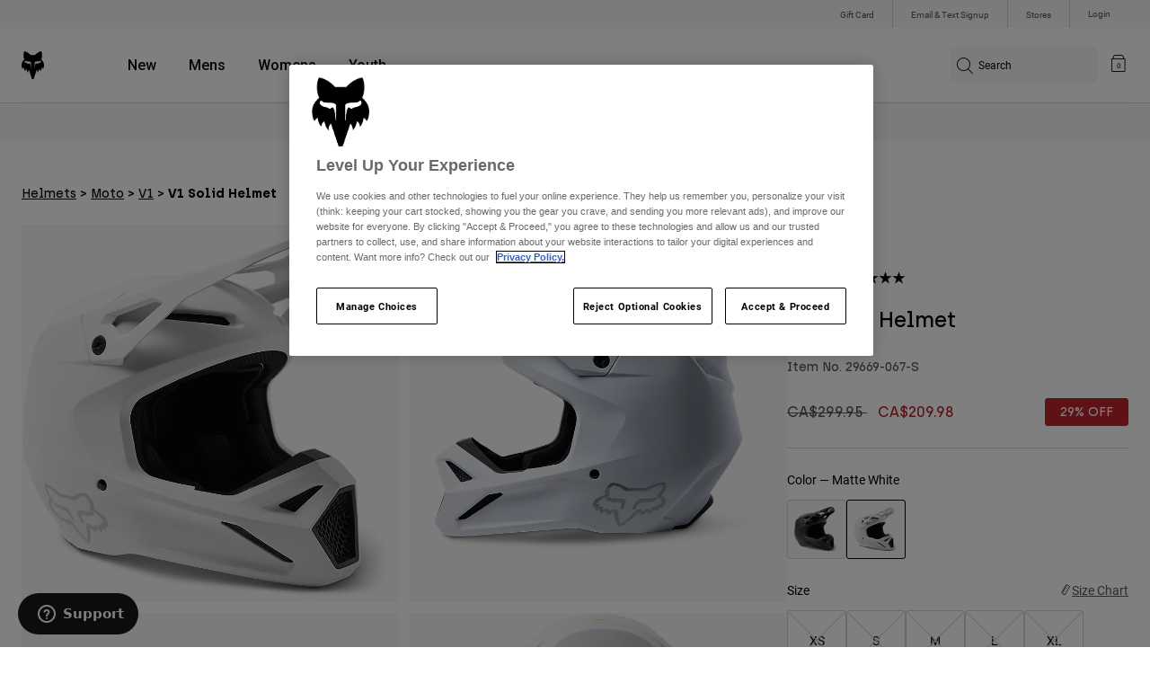

--- FILE ---
content_type: text/html;charset=UTF-8
request_url: https://foxracing.ca/en/product/v1-solid-helmet/29669.html
body_size: 27384
content:
<!DOCTYPE html>


<html lang="en">
<head>


<!-- OneTrust Cookies Consent Notice start for foxracing.ca -->
<script defer src="https://cdn.cookielaw.org/scripttemplates/otSDKStub.js" type="text/javascript" charset="UTF-8"
data-document-language="true"
data-domain-script="aaeb84d9-7cf0-4704-819b-1c91dceb7119">
</script>
<script type="text/javascript">function OptanonWrapper() { }</script>
<!-- OneTrust Cookies Consent Notice end for foxracing.ca -->














<!--[if gt IE 9]><!-->
<script>//common/scripts.isml</script>



<script defer type="text/javascript" src="/on/demandware.static/Sites-FoxCA-Site/-/en_CA/v1768916025431/js/main.js"></script>



    
        <script defer type="text/javascript" src="/on/demandware.static/Sites-FoxCA-Site/-/en_CA/v1768916025431/js/productDetail.js"
            
            >
        </script>
    




<!--<![endif]-->



<meta charset=UTF-8>
<meta http-equiv="x-ua-compatible" content="ie=edge">
<meta name="viewport" content="width=device-width, initial-scale=1, maximum-scale=5">


<title>V1 Solid Helmet | Fox Racing® Canada</title>

<script defer type="text/javascript" src="/on/demandware.static/Sites-FoxCA-Site/-/en_CA/v1768916025431/js/EswHooks.js"></script>
<link rel="stylesheet" href="/on/demandware.static/Sites-FoxCA-Site/-/en_CA/v1768916025431/css/EswCss.css" />
<meta name="description" content="Buy V1 Solid Helmet at Fox Racing&reg; - Canada"/>
<meta name="keywords" content="Fox Racing"/>



<meta property="og:image" content="https://s7d2.scene7.com/is/image/FoxRacing/29669067_1?$dw_detn1$&amp;fmt=webp-alpha">



<meta property="og:locale" content="en_CA">



<meta property="og:url" content="https://foxracing.ca/en/product/v1-solid-helmet/29669.html">




<meta property="og:title" content="V1 Solid Helmet" />


<meta property="og:description" content="Buy V1 Solid Helmet at Fox Racing&reg; - Canada" />

<link rel="icon" type="image/png" href="/on/demandware.static/Sites-FoxCA-Site/-/default/dwedd5bd08/images/favicons/favicon-128.png" sizes="128x128" />
<link rel="icon" type="image/png" href="/on/demandware.static/Sites-FoxCA-Site/-/default/dw89bc1694/images/favicons/favicon-96x96.png" sizes="96x96" />
<link rel="icon" type="image/png" href="/on/demandware.static/Sites-FoxCA-Site/-/default/dw685527a5/images/favicons/favicon-48x48.png" sizes="48x48" />
<link rel="icon" type="image/png" href="/on/demandware.static/Sites-FoxCA-Site/-/default/dwb6278997/images/favicons/favicon-32x32.png" sizes="32x32" />
<link rel="icon" type="image/png" href="/on/demandware.static/Sites-FoxCA-Site/-/default/dwcffb3c19/images/favicons/favicon-16x16.png" sizes="16x16" />



<link id="globalStyles" rel="stylesheet" href="/on/demandware.static/Sites-FoxCA-Site/-/en_CA/v1768916025431/css/global.css" />



<meta name="google-site-verification" content="DFHgStJ7mrgpSZvP8TohPJRknSANK9sQVqoPnaoB4IA" />













    <script>
        var yotpoAppKey = '0bOWLnTOtWYorVB2cNUqswt1xdWbHsVOOvkhsBQZ';
        var yotpoStaticContentURL = 'https://cdn-widgetsrepository.yotpo.com/v1/loader/';
        var yotpoURL = yotpoStaticContentURL + yotpoAppKey;
        (function e() {
            var e = document.createElement("script");
                    e.type = "text/javascript",
                    e.async = true,
                    e.src = yotpoURL;
            var t = document.getElementsByTagName("script")[0];
            t.parentNode.insertBefore(e, t)
        })();
    </script>



<script async type="text/javascript" id="sig-api" data-order-session-id="aHR0cHM6Ly9mb3hyYWNpbmcuY2EvOTliOTU2MzRhNDI3N2FlZGQ3YzI4MGQ5NTI=" src="https://cdn-scripts.signifyd.com/api/script-tag.js"></script>
<meta property="og:type" hreflang="website" /><meta property="og:title" hreflang="V1 Solid Helmet" /><meta property="og:locale" hreflang="en_CA" /><meta property="twitter:card" hreflang="summary_large_image" /><meta property="og:description" hreflang="Buy V1 Solid Helmet at Fox Racing® - Canada" /><meta property="image" hreflang="https://s7d2.scene7.com/is/image/FoxRacing/29669067_1?$dw_detn1$&fmt=webp-alpha" /><meta property="og:url" hreflang="https://foxracing.ca/en/product/v1-solid-helmet/29669.html" /><script>
    var pageAction = 'productshow';
    window.dataLayer = window.dataLayer || [];
    var orderId = -1;

    // In all cases except Order Confirmation, the data layer should be pushed, so default to that case
    var pushDataLayer = true;
    if (pageAction === 'orderconfirm') {
        // As of now, the correction is for order confirmation only
        orderId = getOrderId({"event":"pdp","ecommerce":{"detail":{"actionField":{},"products":[{"id":"29669-067","name":"V1 SOLID DOT/ECE [MT WHT]","variant":"29669-067-S","category":"helmets/moto/v1","categoryID":"helmets-moto-v1","price":"209.98","ph2":"Moto","ph3":"Men's,Women's","ph5":"Helmets","brand":"Fox Racing","seasonKey":"2023 SP MX","onSale":"true"}]}}});
        var ordersPushedToGoogle = getOrdersPushedToGoogle();
        var orderHasBeenPushedToGoogle = orderHasBeenPushedToGoogle(orderId, ordersPushedToGoogle);
        if (orderHasBeenPushedToGoogle) {
            // If the data has already been sent, let's not push it again.
            pushDataLayer = false;
        }
    }

    if (pushDataLayer) {
        dataLayer.push({"event":"pdp","ecommerce":{"detail":{"actionField":{},"products":[{"id":"29669-067","name":"V1 SOLID DOT/ECE [MT WHT]","variant":"29669-067-S","category":"helmets/moto/v1","categoryID":"helmets-moto-v1","price":"209.98","ph2":"Moto","ph3":"Men's,Women's","ph5":"Helmets","brand":"Fox Racing","seasonKey":"2023 SP MX","onSale":"true"}]}}});
        if (pageAction === 'orderconfirm') {
            // Add the orderId to the array of orders that is being stored in localStorage
            ordersPushedToGoogle.push(orderId);
            // The localStorage is what is used to prevent the duplicate send from mobile platforms
            window.localStorage.setItem('ordersPushedToGoogle', JSON.stringify(ordersPushedToGoogle));
        }
    }

    function getOrderId(dataLayer) {
        if ('ecommerce' in dataLayer) {
            if ('purchase' in dataLayer.ecommerce && 'actionField' in dataLayer.ecommerce.purchase &&
                'id' in dataLayer.ecommerce.purchase.actionField) {
                return dataLayer.ecommerce.purchase.actionField.id;
            }
        }

        return -1;
    }

    function getOrdersPushedToGoogle() {
        var ordersPushedToGoogleString = window.localStorage.getItem('ordersPushedToGoogle');
        if (ordersPushedToGoogleString && ordersPushedToGoogleString.length > 0) {
            return JSON.parse(ordersPushedToGoogleString);
        }

        return [];
    }

    function orderHasBeenPushedToGoogle(orderId, ordersPushedToGoogle) {
        if (orderId) {
            for (var index = 0; index < ordersPushedToGoogle.length; index++) {
                if (ordersPushedToGoogle[index] === orderId) {
                    return true;
                }
            }
        }

        return false;
    }
</script>

<script>
    window.dataLayer = window.dataLayer || [];
    dataLayer.push({"environment":"production","demandwareID":"abs9sfEeN24ribyxC0BLptC29T","loggedInState":false,"locale":"en_CA","currencyCode":"CAD","pageLanguage":"en_US","registered":false,"user_id":""});
</script>


<!-- Google Tag Manager -->
<script>(function(w,d,s,l,i){w[l]=w[l]||[];w[l].push({'gtm.start':
new Date().getTime(),event:'gtm.js'});var f=d.getElementsByTagName(s)[0],
j=d.createElement(s),dl=l!='dataLayer'?'&l='+l:'';j.async=true;j.src=
'https://www.googletagmanager.com/gtm.js?id='+i+dl+'';f.parentNode.insertBefore(j,f);
})(window,document,'script','dataLayer','GTM-PPNHBP6');</script>
<!-- End Google Tag Manager -->


<script defer src="/on/demandware.static/Sites-FoxCA-Site/-/en_CA/v1768916025431/js/tagmanager.js"></script>

<script>
window.UncachedData = {
  "action": "Data-UncachedData",
  "queryString": "",
  "locale": "en_CA",
  "__gtmEvents": [
    null
  ]
}
window.CachedData = {
  "action": "Data-CachedData",
  "queryString": "",
  "locale": "en_CA",
  "siteIntegrations": {
    "adyenCartridgeEnabled": true,
    "GTMEnable": true,
    "googlePlacesEnabled": false,
    "SignifydEnableCartridge": true,
    "Vertex_isEnabled": true,
    "yotpoCartridgeEnabled": true,
    "melissaEnabled": false,
    "ZendeskEnabled": true,
    "googleApiKey": "AIzaSyC69ArZ-5kVWXghbppGPWi8LoEQEih6kr4"
  },
  "__gtmEvents": [
    null
  ]
}
</script>

<meta name="p:domain_verify" content="7bfcc613be88ce9b95823f35b52b2db3" />



<link rel="canonical" href="https://foxracing.ca/en/product/v1-solid-helmet/29669.html"/>

<script type="text/javascript">//<!--
/* <![CDATA[ (head-active_data.js) */
var dw = (window.dw || {});
dw.ac = {
    _analytics: null,
    _events: [],
    _category: "",
    _searchData: "",
    _anact: "",
    _anact_nohit_tag: "",
    _analytics_enabled: "true",
    _timeZone: "Canada/Mountain",
    _capture: function(configs) {
        if (Object.prototype.toString.call(configs) === "[object Array]") {
            configs.forEach(captureObject);
            return;
        }
        dw.ac._events.push(configs);
    },
	capture: function() { 
		dw.ac._capture(arguments);
		// send to CQ as well:
		if (window.CQuotient) {
			window.CQuotient.trackEventsFromAC(arguments);
		}
	},
    EV_PRD_SEARCHHIT: "searchhit",
    EV_PRD_DETAIL: "detail",
    EV_PRD_RECOMMENDATION: "recommendation",
    EV_PRD_SETPRODUCT: "setproduct",
    applyContext: function(context) {
        if (typeof context === "object" && context.hasOwnProperty("category")) {
        	dw.ac._category = context.category;
        }
        if (typeof context === "object" && context.hasOwnProperty("searchData")) {
        	dw.ac._searchData = context.searchData;
        }
    },
    setDWAnalytics: function(analytics) {
        dw.ac._analytics = analytics;
    },
    eventsIsEmpty: function() {
        return 0 == dw.ac._events.length;
    }
};
/* ]]> */
// -->
</script>
<script type="text/javascript">//<!--
/* <![CDATA[ (head-cquotient.js) */
var CQuotient = window.CQuotient = {};
CQuotient.clientId = 'bgml-FoxCA';
CQuotient.realm = 'BGML';
CQuotient.siteId = 'FoxCA';
CQuotient.instanceType = 'prd';
CQuotient.locale = 'en_CA';
CQuotient.fbPixelId = '442091929328949';
CQuotient.activities = [];
CQuotient.cqcid='';
CQuotient.cquid='';
CQuotient.cqeid='';
CQuotient.cqlid='';
CQuotient.apiHost='api.cquotient.com';
/* Turn this on to test against Staging Einstein */
/* CQuotient.useTest= true; */
CQuotient.useTest = ('true' === 'false');
CQuotient.initFromCookies = function () {
	var ca = document.cookie.split(';');
	for(var i=0;i < ca.length;i++) {
	  var c = ca[i];
	  while (c.charAt(0)==' ') c = c.substring(1,c.length);
	  if (c.indexOf('cqcid=') == 0) {
		CQuotient.cqcid=c.substring('cqcid='.length,c.length);
	  } else if (c.indexOf('cquid=') == 0) {
		  var value = c.substring('cquid='.length,c.length);
		  if (value) {
		  	var split_value = value.split("|", 3);
		  	if (split_value.length > 0) {
			  CQuotient.cquid=split_value[0];
		  	}
		  	if (split_value.length > 1) {
			  CQuotient.cqeid=split_value[1];
		  	}
		  	if (split_value.length > 2) {
			  CQuotient.cqlid=split_value[2];
		  	}
		  }
	  }
	}
}
CQuotient.getCQCookieId = function () {
	if(window.CQuotient.cqcid == '')
		window.CQuotient.initFromCookies();
	return window.CQuotient.cqcid;
};
CQuotient.getCQUserId = function () {
	if(window.CQuotient.cquid == '')
		window.CQuotient.initFromCookies();
	return window.CQuotient.cquid;
};
CQuotient.getCQHashedEmail = function () {
	if(window.CQuotient.cqeid == '')
		window.CQuotient.initFromCookies();
	return window.CQuotient.cqeid;
};
CQuotient.getCQHashedLogin = function () {
	if(window.CQuotient.cqlid == '')
		window.CQuotient.initFromCookies();
	return window.CQuotient.cqlid;
};
CQuotient.trackEventsFromAC = function (/* Object or Array */ events) {
try {
	if (Object.prototype.toString.call(events) === "[object Array]") {
		events.forEach(_trackASingleCQEvent);
	} else {
		CQuotient._trackASingleCQEvent(events);
	}
} catch(err) {}
};
CQuotient._trackASingleCQEvent = function ( /* Object */ event) {
	if (event && event.id) {
		if (event.type === dw.ac.EV_PRD_DETAIL) {
			CQuotient.trackViewProduct( {id:'', alt_id: event.id, type: 'raw_sku'} );
		} // not handling the other dw.ac.* events currently
	}
};
CQuotient.trackViewProduct = function(/* Object */ cqParamData){
	var cq_params = {};
	cq_params.cookieId = CQuotient.getCQCookieId();
	cq_params.userId = CQuotient.getCQUserId();
	cq_params.emailId = CQuotient.getCQHashedEmail();
	cq_params.loginId = CQuotient.getCQHashedLogin();
	cq_params.product = cqParamData.product;
	cq_params.realm = cqParamData.realm;
	cq_params.siteId = cqParamData.siteId;
	cq_params.instanceType = cqParamData.instanceType;
	cq_params.locale = CQuotient.locale;
	
	if(CQuotient.sendActivity) {
		CQuotient.sendActivity(CQuotient.clientId, 'viewProduct', cq_params);
	} else {
		CQuotient.activities.push({activityType: 'viewProduct', parameters: cq_params});
	}
};
/* ]]> */
// -->
</script>


   <script type="application/ld+json">
        {"@context":"http://schema.org/","@type":"Product","name":"V1 Solid Helmet","description":null,"mpn":"29669-067-S","sku":"29669-067-S","brand":{"@type":"Thing","name":"Fox Racing"},"image":["https://s7d2.scene7.com/is/image/FoxRacing/29669067_1?$dw_detn1$&fmt=webp-alpha","https://s7d2.scene7.com/is/image/FoxRacing/29669067_2?$dw_detn1$&fmt=webp-alpha","https://s7d2.scene7.com/is/image/FoxRacing/29669067_3?$dw_detn1$&fmt=webp-alpha","https://s7d2.scene7.com/is/image/FoxRacing/29669067_4?$dw_detn1$&fmt=webp-alpha","https://s7d2.scene7.com/is/image/FoxRacing/29669067_5?$dw_detn1$&fmt=webp-alpha","https://s7d2.scene7.com/is/image/FoxRacing/29669067_6?$dw_detn1$&fmt=webp-alpha"],"offers":{"url":{},"@type":"Offer","priceCurrency":"CAD","price":"209.98","availability":"http://schema.org/OutOfStock"}}
    </script>


</head>
<body>


<!-- Google Tag Manager (noscript) -->
<noscript><iframe src="https://www.googletagmanager.com/ns.html?id=GTM-PPNHBP6"
height="0" width="0" style="display:none;visibility:hidden"></iframe></noscript>
<!-- End Google Tag Manager (noscript) -->
<div class="page" data-action="Product-Show" data-querystring="pid=29669" >














<script async data-environment="production" src="https://js.klarna.com/web-sdk/v1/klarna.js" data-client-id="d5611ece-4352-5851-a5e3-360e29eea4ef"></script>






    <header class="logo-left fixed-header-enhanced " id="top-header">
    <a href="#maincontent" class="skip" aria-label="Skip to main content">Skip to main content</a>
<a href="#footercontent" class="skip" aria-label="Skip to footer content">Skip to footer content</a>

    <div class="header-utility hidden-md-down">
        <div class="container">
            <div class="row no-gutters">
                <div class="col">
                    <div class="pull-right">
                        



    
    <div class="content-asset" data-asset-id="header-utility-links"><!-- dwMarker="content" dwContentID="303becd7f0ed2c826f11e69767" dwContentBMID="header-utility-links" -->
        <div class="header-utility-links">
    <div class="utility-link">
        <a href="https://foxracing.ca/en/gift-card" role="menuitem">Gift Card</a>
    </div>
    <div class="utility-link">
        <a href="https://foxracing.ca/en/join.html" role="menuitem">Email & Text Signup</a>
    </div>
    <div class="utility-link">
        <a href="https://foxracing.ca/en/stores" role="menuitem">Stores</a>
    </div>
</div>
    </div> <!-- End content-asset -->




                    </div>
                </div>

                <div class="header-account-container">
                    


    <div class="account-link user">
        <a class="sr-only" href="https://foxracing.ca/en/login" tabindex="0">
            Login
        </a>
        <a class="js-login header-account-link" href="https://foxracing.ca/en/login" data-url="https://foxracing.ca/on/demandware.store/Sites-FoxCA-Site/en_CA/Login-ShowModal?modal=login" aria-label="Login">
            
                Login
            
        </a>
    </div>

                    
                    
                    
                </div>
            </div>
        </div>
    </div>
    
    

    <nav class="header-nav nav-left  transparent-nav-light" id="header-nav" aria-label="Fox Racing Main Navigation">
        <div class="header container">
            <div class="row header-nav-row no-gutters">

                <div class="col header-column-2">
                    <div class="brand">
                        <a class="logo-home d-block" href="https://foxracing.ca/" title="Fox Racing Home"></a>
                    </div>
                </div>

                <div class="col header-column-1">
                    <div class="main-menu navbar-toggleable-md menu-toggleable-left multilevel-dropdown" id="sg-navbar-collapse">
                        <nav class="navbar navbar-expand-lg bg-inverse col-12" aria-label="Fox Racing">
    <div class="close-menu d-lg-none">
        <button class="back" role="button" aria-label="Back to previous menu">
            <span class="icon icon-arrow-left-thin"></span>
            Back to <span class="back-parent-name"></span>
        </button>
    </div>
    <div class="menu-group">
        <ul class="nav navbar-nav">
            
                
                        
                        
                            
                            
                            <li class="nav-item custom-dropdown megamenu ">
                                
                                <a href="/en/new/" id="nav-new" class="nav-link dropdown-toggle" data-toggle="dropdown" data-parentname="All" aria-haspopup="true" aria-expanded="false" tabindex="0">New</a>
                                
                                
                                    















<ul class="dropdown-menu mega-standard second-level-menu-group" aria-label="new">
    
        
            <div class="container">
                <ul class="menu-subcategories">

                    
                    

                    
                        
                        
                            
                            <li class="dropdown-item custom-dropdown col-lg">
                                <a href="/en/new/moto/" id="new-moto" class="dropdown-link dropdown-toggle nav-link" data-toggle="dropdown" data-parentname="Moto" aria-haspopup="true" aria-expanded="false" tabindex="0">Moto</a>
                                


<ul class="dropdown-menu" aria-label="new-moto">
    
        
            <li class="dropdown-item">
                <a href="https://foxracing.ca/en/second-nature.html" id="new-moto-2" class="dropdown-link" tabindex="-1">Second Nature</a>
            </li>
        
    
        
            <li class="dropdown-item">
                <a href="https://foxracing.ca/en/dngr.html" id="new-moto-1" class="dropdown-link" tabindex="-1">Deegan Collection</a>
            </li>
        
    
        
            <li class="dropdown-item">
                <a href="https://foxracing.ca/en/moto-gear-kits.html" id="new-moto-3" class="dropdown-link" tabindex="-1">MX26 Racewear</a>
            </li>
        
    
    
</ul>

                            </li>
                        
                    
                        
                        
                            
                            <li class="dropdown-item custom-dropdown col-lg">
                                <a href="/en/new/mtb/" id="new-mtb" class="dropdown-link dropdown-toggle nav-link" data-toggle="dropdown" data-parentname="MTB" aria-haspopup="true" aria-expanded="false" tabindex="0">MTB</a>
                                


<ul class="dropdown-menu" aria-label="new-mtb">
    
        
            <li class="dropdown-item">
                <a href="https://foxracing.ca/en/jackson-goldstone-collection.html" id="mtb-new-1" class="dropdown-link" tabindex="-1">Goldstone Collection</a>
            </li>
        
    
        
            <li class="dropdown-item">
                <a href="https://foxracing.ca/en/collections/lunar/" id="new-mtb-3" class="dropdown-link" tabindex="-1">Lunar Collection</a>
            </li>
        
    
        
            <li class="dropdown-item">
                <a href="https://foxracing.ca/en/rampage-rs.html" id="mtb-new-4" class="dropdown-link" tabindex="-1">Rampage RS</a>
            </li>
        
    
    
</ul>

                            </li>
                        
                    
                        
                        
                            
                            <li class="dropdown-item custom-dropdown col-lg">
                                <a href="/en/new/clothing/" id="new-clothing" class="dropdown-link dropdown-toggle nav-link" data-toggle="dropdown" data-parentname="Clothing" aria-haspopup="true" aria-expanded="false" tabindex="0">Clothing</a>
                                


<ul class="dropdown-menu" aria-label="new-clothing">
    
        
            <li class="dropdown-item">
                <a href="https://foxracing.ca/en/second-nature.html" id="new-clothing-5" class="dropdown-link" tabindex="-1">Second Nature</a>
            </li>
        
    
        
            <li class="dropdown-item">
                <a href="https://foxracing.ca/en/fanwear.html" id="new-clothing-3" class="dropdown-link" tabindex="-1">Fanwear</a>
            </li>
        
    
        
            <li class="dropdown-item">
                <a href="https://foxracing.ca/en/dngr.html" id="new-clothing-2" class="dropdown-link" tabindex="-1">Deegan Collection</a>
            </li>
        
    
        
            <li class="dropdown-item">
                <a href="https://foxracing.ca/en/jackson-goldstone-collection.html" id="new-clothing-1" class="dropdown-link" tabindex="-1">Goldstone Collection</a>
            </li>
        
    
    
</ul>

                            </li>
                        
                    

                    
                </ul>
            </div>

            
            
                <div class="featured-link-container">
                    <div class="container">
                        <button class="featured-link">
                            <a class="h6" href="https://foxracing.ca/en/legacy-drops/">Sale</a>
                        </button>
                    </div>
                </div>
            

            

        
    
</ul>

                                
                            </li>
                        
                
                        
                        
                            
                            
                            <li class="nav-item custom-dropdown megamenu ">
                                
                                <a href="https://foxracing.ca/en/mens.html" id="nav-mens" class="nav-link dropdown-toggle" data-toggle="dropdown" data-parentname="All" aria-haspopup="true" aria-expanded="false" tabindex="0">Mens</a>
                                
                                
                                    















<ul class="dropdown-menu mega-standard second-level-menu-group" aria-label="mens">
    
        
            <div class="container">
                <ul class="menu-subcategories">

                    
                    
                        <li class="dropdown-item featured-item custom-dropdown col-lg">
                            <a href="/en/mens/new-featured/" id="mens-featured" class="dropdown-link dropdown-toggle nav-link" data-toggle="dropdown" data-parentname="Mens" aria-haspopup="true" aria-expanded="false" tabindex="0">New &amp; Featured</a>
                            <ul class="dropdown-menu" aria-label="mens-featured">
                                
                                    
                                        <li class="dropdown-item">
                                            <a href="https://foxracing.ca/en/moto-gear-kits.html" id="mens-featured-mx24" class="dropdown-link" tabindex="-1">MX26 Collection</a>
                                        </li>
                                    
                                
                                    
                                        <li class="dropdown-item">
                                            <a href="https://foxracing.ca/en/new/?prefn1=genderType&amp;prefv1=10" id="mens-featured-newarrivals" class="dropdown-link" tabindex="-1">New Arrivals</a>
                                        </li>
                                    
                                
                                    
                                        <li class="dropdown-item">
                                            <a href="https://foxracing.ca/en/best-sellers/?prefn1=genderType&amp;prefv1=10" id="mens-featured-bestsellers" class="dropdown-link" tabindex="-1">Best Sellers</a>
                                        </li>
                                    
                                
                                    
                                        <li class="dropdown-item">
                                            <a href="https://foxracing.ca/en/second-nature.html" id="mens-featured-second-nature" class="dropdown-link" tabindex="-1">Second Nature</a>
                                        </li>
                                    
                                
                                    
                                        <li class="dropdown-item">
                                            <a href="https://foxracing.ca/en/collections/honda/" id="mens-featured-honda" class="dropdown-link" tabindex="-1">Honda</a>
                                        </li>
                                    
                                
                                    
                                        <li class="dropdown-item">
                                            <a href="https://foxracing.ca/en/collections/kawasaki/" id="mens-featured-kawasaki" class="dropdown-link" tabindex="-1">Kawasaki</a>
                                        </li>
                                    
                                
                                    
                                        <li class="dropdown-item">
                                            <a href="https://foxracing.ca/en/collections/pro-circuit/" id="mens-featured-pro-circuit" class="dropdown-link" tabindex="-1">Pro Circuit</a>
                                        </li>
                                    
                                
                                    
                                        <li class="dropdown-item">
                                            <a href="https://foxracing.ca/en/jackson-goldstone-collection.html" id="mens-featured-goldstone-collection" class="dropdown-link" tabindex="-1">Goldstone Collection</a>
                                        </li>
                                    
                                
                                    
                                        <li class="dropdown-item">
                                            <a href="https://foxracing.ca/en/rampage-rs.html" id="mens-featured-rampage-rs" class="dropdown-link" tabindex="-1">Rampage RS</a>
                                        </li>
                                    
                                
                                    
                                        <li class="dropdown-item">
                                            <a href="https://foxracing.ca/en/speedframe.html" id="mens-featured-speedframe" class="dropdown-link" tabindex="-1">Speedframe</a>
                                        </li>
                                    
                                
                            </ul>
                        </li>
                    

                    
                        
                        
                            
                            <li class="dropdown-item custom-dropdown col-lg">
                                <a href="https://foxracing.ca/en/mtb.html" id="mens-mtb" class="dropdown-link dropdown-toggle nav-link" data-toggle="dropdown" data-parentname="Mountain Bike" aria-haspopup="true" aria-expanded="false" tabindex="0">Mountain Bike</a>
                                


<ul class="dropdown-menu" aria-label="mens-mtb">
    
        
            <li class="dropdown-item">
                <a href="https://foxracing.ca/en/helmets/mtb/" id="mens-mtb-helmets" class="dropdown-link" tabindex="-1">Helmets</a>
            </li>
        
    
        
            <li class="dropdown-item">
                <a href="https://foxracing.ca/en/mountain-bike-shoes/" id="mens-mtb-shoes" class="dropdown-link" tabindex="-1">Shoes</a>
            </li>
        
    
        
            <li class="dropdown-item">
                <a href="https://foxracing.ca/en/jackets/?prefn1=genderType&amp;prefv1=10&amp;prefn2=ph2-cat&amp;prefv2=20" id="mens-mtb-jackets" class="dropdown-link" tabindex="-1">Jackets</a>
            </li>
        
    
        
            <li class="dropdown-item">
                <a href="https://foxracing.ca/en/base-layers/?prefn1=genderType&amp;prefv1=10" id="mens-mtb-baselayers" class="dropdown-link" tabindex="-1">Base Layers</a>
            </li>
        
    
        
            <li class="dropdown-item">
                <a href="https://foxracing.ca/en/protection/mtb/?prefn1=genderType&amp;prefv1=10" id="mens-mtb-protection" class="dropdown-link" tabindex="-1">Protection</a>
            </li>
        
    
        
            <li class="dropdown-item">
                <a href="https://foxracing.ca/en/mtb-jerseys/?prefn1=genderType&amp;prefv1=10" id="mens-mtb-jerseys" class="dropdown-link" tabindex="-1">Jerseys</a>
            </li>
        
    
        
            <li class="dropdown-item">
                <a href="https://foxracing.ca/en/mtb-pants/?prefn1=genderType&amp;prefv1=10" id="mens-mtb-pants" class="dropdown-link" tabindex="-1">Pants</a>
            </li>
        
    
        
            <li class="dropdown-item">
                <a href="https://foxracing.ca/en/mountain-bike-shorts/?prefn1=genderType&amp;prefv1=10" id="mens-mtb-shorts" class="dropdown-link" tabindex="-1">Shorts</a>
            </li>
        
    
        
            <li class="dropdown-item">
                <a href="https://foxracing.ca/en/gloves/mountain-bike/?prefn1=genderType&amp;prefv1=10" id="mens-mtb-gloves" class="dropdown-link" tabindex="-1">Gloves</a>
            </li>
        
    
        
            <li class="dropdown-item">
                <a href="https://foxracing.ca/en/goggles/mtb/" id="mens-mtb-goggles" class="dropdown-link" tabindex="-1">Goggles</a>
            </li>
        
    
        
            <li class="dropdown-item">
                <a href="https://foxracing.ca/en/mens/mountain-bike/" id="mens-mtb-all" class="dropdown-link" tabindex="-1">Shop All MTB</a>
            </li>
        
    
    
</ul>

                            </li>
                        
                    
                        
                        
                            
                            <li class="dropdown-item custom-dropdown col-lg">
                                <a href="https://foxracing.ca/en/moto.html" id="mens-moto" class="dropdown-link dropdown-toggle nav-link" data-toggle="dropdown" data-parentname="Motocross" aria-haspopup="true" aria-expanded="false" tabindex="0">Motocross</a>
                                


<ul class="dropdown-menu" aria-label="mens-moto">
    
        
            <li class="dropdown-item">
                <a href="https://foxracing.ca/en/helmets/moto/?prefn1=genderType&amp;prefv1=10" id="mens-moto-helmets" class="dropdown-link" tabindex="-1">Helmets</a>
            </li>
        
    
        
            <li class="dropdown-item">
                <a href="https://foxracing.ca/en/boots/?prefn1=genderType&amp;prefv1=10" id="mens-moto-boots" class="dropdown-link" tabindex="-1">Boots</a>
            </li>
        
    
        
            <li class="dropdown-item">
                <a href="https://foxracing.ca/en/protection/moto/?prefn1=genderType&amp;prefv1=10" id="mens-moto-protection" class="dropdown-link" tabindex="-1">Protection</a>
            </li>
        
    
        
            <li class="dropdown-item">
                <a href="https://foxracing.ca/en/jackets/?prefn1=genderType&amp;prefv1=10&amp;prefn2=ph2-cat&amp;prefv2=10" id="mens-moto-jackets" class="dropdown-link" tabindex="-1">Jackets</a>
            </li>
        
    
        
            <li class="dropdown-item">
                <a href="https://foxracing.ca/en/motocross-jerseys/?prefn1=genderType&amp;prefv1=10" id="mens-moto-jerseys" class="dropdown-link" tabindex="-1">Jerseys</a>
            </li>
        
    
        
            <li class="dropdown-item">
                <a href="https://foxracing.ca/en/motocross-pants/?prefn1=genderType&amp;prefv1=10" id="mens-moto-pants" class="dropdown-link" tabindex="-1">Pants</a>
            </li>
        
    
        
            <li class="dropdown-item">
                <a href="https://foxracing.ca/en/base-layers/?prefn1=genderType&amp;prefv1=10" id="mens-moto-baselayers" class="dropdown-link" tabindex="-1">Base Layers</a>
            </li>
        
    
        
            <li class="dropdown-item">
                <a href="https://foxracing.ca/en/gloves/dirt-bike/?prefn1=genderType&amp;prefv1=10" id="mens-moto-gloves" class="dropdown-link" tabindex="-1">Gloves</a>
            </li>
        
    
        
            <li class="dropdown-item">
                <a href="https://foxracing.ca/en/goggles/moto/" id="mens-moto-goggles" class="dropdown-link" tabindex="-1">Goggles</a>
            </li>
        
    
        
            <li class="dropdown-item">
                <a href="https://foxracing.ca/en/adventure.html" id="mens-moto-adv" class="dropdown-link" tabindex="-1">ADV</a>
            </li>
        
    
        
            <li class="dropdown-item">
                <a href="https://foxracing.ca/en/mens/motocross/" id="mens-moto-all" class="dropdown-link" tabindex="-1">Shop All Moto</a>
            </li>
        
    
    
</ul>

                            </li>
                        
                    
                        
                        
                            
                            <li class="dropdown-item custom-dropdown col-lg">
                                <a href="https://foxracing.ca/en/lifestyle.html" id="mens-clothing" class="dropdown-link dropdown-toggle nav-link" data-toggle="dropdown" data-parentname="Clothing" aria-haspopup="true" aria-expanded="false" tabindex="0">Clothing</a>
                                


<ul class="dropdown-menu" aria-label="mens-clothing">
    
        
            <li class="dropdown-item">
                <a href="https://foxracing.ca/en/sweatshirts/mens/" id="mens-clothing-sweatshirts" class="dropdown-link" tabindex="-1">Sweatshirts</a>
            </li>
        
    
        
            <li class="dropdown-item">
                <a href="https://foxracing.ca/en/shirts/mens/" id="mens-clothing-shirts" class="dropdown-link" tabindex="-1">Shirts</a>
            </li>
        
    
        
            <li class="dropdown-item">
                <a href="https://foxracing.ca/en/hats/?prefn1=genderType&amp;prefv1=10" id="mens-clothing-hats" class="dropdown-link" tabindex="-1">Hats</a>
            </li>
        
    
        
            <li class="dropdown-item">
                <a href="https://foxracing.ca/en/jackets/?prefn1=genderType&amp;prefv1=10&amp;prefn2=ph2-cat&amp;prefv2=30" id="mens-clothing-jackets" class="dropdown-link" tabindex="-1">Jackets</a>
            </li>
        
    
        
            <li class="dropdown-item">
                <a href="https://foxracing.ca/en/pants/?prefn1=genderType&amp;prefv1=10" id="mens-clothing-pants" class="dropdown-link" tabindex="-1">Pants</a>
            </li>
        
    
        
            <li class="dropdown-item">
                <a href="https://foxracing.ca/en/shorts/mens/" id="mens-clothing-shorts" class="dropdown-link" tabindex="-1">Shorts</a>
            </li>
        
    
        
            <li class="dropdown-item">
                <a href="https://foxracing.ca/en/swim/?prefn1=genderType&amp;prefv1=10" id="mens-clothing-swim" class="dropdown-link" tabindex="-1">Swim</a>
            </li>
        
    
        
            <li class="dropdown-item">
                <a href="https://foxracing.ca/en/mens/clothing/" id="mens-clothing-all" class="dropdown-link" tabindex="-1">Shop All Clothing</a>
            </li>
        
    
    
</ul>

                            </li>
                        
                    
                        
                        
                            
                            <li class="dropdown-item custom-dropdown col-lg">
                                <a href="https://foxracing.ca/en/accessories/" id="mens-accessories" class="dropdown-link dropdown-toggle nav-link" data-toggle="dropdown" data-parentname="Accessories" aria-haspopup="true" aria-expanded="false" tabindex="0">Accessories</a>
                                


<ul class="dropdown-menu" aria-label="mens-accessories">
    
        
            <li class="dropdown-item">
                <a href="https://foxracing.ca/en/bags/?prefn1=ph2-cat&amp;prefv1=10" id="mens-accessories-bags" class="dropdown-link" tabindex="-1">Backpacks &amp; Gear Bags</a>
            </li>
        
    
        
            <li class="dropdown-item">
                <a href="https://foxracing.ca/en/hydration-packs/" id="mens-accessories-hydrationpacks" class="dropdown-link" tabindex="-1">Hydration Packs</a>
            </li>
        
    
        
            <li class="dropdown-item">
                <a href="https://foxracing.ca/en/water-bottles/" id="mens-accessories-waterbottles" class="dropdown-link" tabindex="-1">Water Bottles</a>
            </li>
        
    
        
            <li class="dropdown-item">
                <a href="https://foxracing.ca/en/socks/?prefn1=genderType&amp;prefv1=10" id="mens-accessories-socks" class="dropdown-link" tabindex="-1">Socks</a>
            </li>
        
    
        
            <li class="dropdown-item">
                <a href="https://foxracing.ca/en/stickers/" id="mens-accessories-stickers" class="dropdown-link" tabindex="-1">Stickers</a>
            </li>
        
    
        
            <li class="dropdown-item">
                <a href="https://foxracing.ca/en/parts/goggle-accessories/" id="mens-accessories-gogglesaccessories" class="dropdown-link" tabindex="-1">Goggle Accessories</a>
            </li>
        
    
        
            <li class="dropdown-item">
                <a href="https://foxracing.ca/en/parts/" id="mens-accessories-parts" class="dropdown-link" tabindex="-1">Parts</a>
            </li>
        
    
    
</ul>

                            </li>
                        
                    

                    
                </ul>
            </div>

            
            
                <div class="featured-link-container">
                    <div class="container">
                        <button class="featured-link">
                            <a class="h6" href="https://foxracing.ca/en/legacy-drops/">Sale</a>
                        </button>
                    </div>
                </div>
            

            
                <div class="product-help-container">
                    <div class="container">
                        <div class="product-help-header h6">Product Help</div>
                        
                            <button class="product-help-link">
                                <a href="https://foxracing.ca/en/size-charts.html">Size Charts</a>
                            </button>
                        
                            <button class="product-help-link">
                                <a href="https://foxracing.ca/en/mtb-gear-guides.html">MTB Gear Guides</a>
                            </button>
                        
                            <button class="product-help-link">
                                <a href="https://foxracing.ca/en/moto-gear-guides.html">Moto Gear Guides</a>
                            </button>
                        
                    </div>
                </div>
            

        
    
</ul>

                                
                            </li>
                        
                
                        
                        
                            
                            
                            <li class="nav-item custom-dropdown megamenu ">
                                
                                <a href="https://foxracing.ca/en/womens.html" id="nav-womens" class="nav-link dropdown-toggle" data-toggle="dropdown" data-parentname="All" aria-haspopup="true" aria-expanded="false" tabindex="0">Womens</a>
                                
                                
                                    















<ul class="dropdown-menu mega-standard second-level-menu-group" aria-label="womens">
    
        
            <div class="container">
                <ul class="menu-subcategories">

                    
                    
                        <li class="dropdown-item featured-item custom-dropdown col-lg">
                            <a href="/en/womens/new-featured/" id="womens-featured" class="dropdown-link dropdown-toggle nav-link" data-toggle="dropdown" data-parentname="Womens" aria-haspopup="true" aria-expanded="false" tabindex="0">New &amp; Featured</a>
                            <ul class="dropdown-menu" aria-label="womens-featured">
                                
                                    
                                        <li class="dropdown-item">
                                            <a href="https://foxracing.ca/en/moto-gear-kits.html" id="womens-featured-mx24" class="dropdown-link" tabindex="-1">MX26 Collection</a>
                                        </li>
                                    
                                
                                    
                                        <li class="dropdown-item">
                                            <a href="https://foxracing.ca/en/new/?prefn1=genderType&amp;prefv1=20" id="womens-featured-newarrivals" class="dropdown-link" tabindex="-1">New Arrivals</a>
                                        </li>
                                    
                                
                                    
                                        <li class="dropdown-item">
                                            <a href="https://foxracing.ca/en/best-sellers/?prefn1=genderType&amp;prefv1=20" id="womens-featured-bestsellers" class="dropdown-link" tabindex="-1">Best Sellers</a>
                                        </li>
                                    
                                
                                    
                                        <li class="dropdown-item">
                                            <a href="https://foxracing.ca/en/second-nature.html" id="womens-featured-second-nature" class="dropdown-link" tabindex="-1">Second Nature</a>
                                        </li>
                                    
                                
                                    
                                        <li class="dropdown-item">
                                            <a href="https://foxracing.ca/en/collections/lunar/?prefn1=genderType&amp;prefv1=20" id="womens-featured-lunar" class="dropdown-link" tabindex="-1">Lunar Collection</a>
                                        </li>
                                    
                                
                                    
                                        <li class="dropdown-item">
                                            <a href="https://foxracing.ca/en/rampage-rs.html" id="womens-featured-rampage-rs" class="dropdown-link" tabindex="-1">Rampage RS</a>
                                        </li>
                                    
                                
                                    
                                        <li class="dropdown-item">
                                            <a href="https://foxracing.ca/en/speedframe.html" id="womens-featured-speedframe" class="dropdown-link" tabindex="-1">Speedframe</a>
                                        </li>
                                    
                                
                                    
                                        <li class="dropdown-item">
                                            <a href="https://foxracing.ca/en/collections/honda/" id="womens-featured-honda" class="dropdown-link" tabindex="-1">Honda</a>
                                        </li>
                                    
                                
                                    
                                        <li class="dropdown-item">
                                            <a href="https://foxracing.ca/en/collections/kawasaki/" id="womens-featured-kawasaki" class="dropdown-link" tabindex="-1">Kawasaki</a>
                                        </li>
                                    
                                
                                    
                                        <li class="dropdown-item">
                                            <a href="https://foxracing.ca/en/collections/pro-circuit/" id="womens-featured-pro-circuit" class="dropdown-link" tabindex="-1">Pro Circuit</a>
                                        </li>
                                    
                                
                            </ul>
                        </li>
                    

                    
                        
                        
                            
                            <li class="dropdown-item custom-dropdown col-lg">
                                <a href="https://foxracing.ca/en/mtb.html" id="womens-mtb" class="dropdown-link dropdown-toggle nav-link" data-toggle="dropdown" data-parentname="Mountain Bike" aria-haspopup="true" aria-expanded="false" tabindex="0">Mountain Bike</a>
                                


<ul class="dropdown-menu" aria-label="womens-mtb">
    
        
            <li class="dropdown-item">
                <a href="https://foxracing.ca/en/helmets/mtb/womens/" id="womens-mtb-helmets" class="dropdown-link" tabindex="-1">Helmets</a>
            </li>
        
    
        
            <li class="dropdown-item">
                <a href="https://foxracing.ca/en/mountain-bike-shoes/womens/" id="womens-mtb-shoes" class="dropdown-link" tabindex="-1">Shoes</a>
            </li>
        
    
        
            <li class="dropdown-item">
                <a href="https://foxracing.ca/en/protection/mtb/?prefn1=genderType&amp;prefv1=20" id="womens-mtb-protection" class="dropdown-link" tabindex="-1">Protection</a>
            </li>
        
    
        
            <li class="dropdown-item">
                <a href="https://foxracing.ca/en/jackets/?prefn1=genderType&amp;prefv1=20&amp;prefn2=ph2-cat&amp;prefv2=20" id="womens-mtb-jackets" class="dropdown-link" tabindex="-1">Jackets</a>
            </li>
        
    
        
            <li class="dropdown-item">
                <a href="https://foxracing.ca/en/mtb-jerseys/womens/" id="womens-mtb-jerseys" class="dropdown-link" tabindex="-1">Jerseys</a>
            </li>
        
    
        
            <li class="dropdown-item">
                <a href="https://foxracing.ca/en/mtb-pants/womens/" id="womens-mtb-pants" class="dropdown-link" tabindex="-1">Pants</a>
            </li>
        
    
        
            <li class="dropdown-item">
                <a href="https://foxracing.ca/en/base-layers/?prefn1=genderType&amp;prefv1=20" id="womens-mtb-baselayers" class="dropdown-link" tabindex="-1">Base Layers</a>
            </li>
        
    
        
            <li class="dropdown-item">
                <a href="https://foxracing.ca/en/mountain-bike-shorts/womens/" id="womens-mtb-shorts" class="dropdown-link" tabindex="-1">Shorts</a>
            </li>
        
    
        
            <li class="dropdown-item">
                <a href="https://foxracing.ca/en/gloves/mountain-bike/womens/" id="womens-mtb-gloves" class="dropdown-link" tabindex="-1">Gloves</a>
            </li>
        
    
        
            <li class="dropdown-item">
                <a href="https://foxracing.ca/en/goggles/mtb/" id="womens-mtb-goggles" class="dropdown-link" tabindex="-1">Goggles</a>
            </li>
        
    
        
            <li class="dropdown-item">
                <a href="https://foxracing.ca/en/womens/mountain-bike/" id="womens-mtb-all" class="dropdown-link" tabindex="-1">Shop All MTB</a>
            </li>
        
    
    
</ul>

                            </li>
                        
                    
                        
                        
                            
                            <li class="dropdown-item custom-dropdown col-lg">
                                <a href="https://foxracing.ca/en/moto.html" id="womens-moto" class="dropdown-link dropdown-toggle nav-link" data-toggle="dropdown" data-parentname="Motocross" aria-haspopup="true" aria-expanded="false" tabindex="0">Motocross</a>
                                


<ul class="dropdown-menu" aria-label="womens-moto">
    
        
            <li class="dropdown-item">
                <a href="https://foxracing.ca/en/helmets/moto/womens/" id="womens-moto-helmets" class="dropdown-link" tabindex="-1">Helmets</a>
            </li>
        
    
        
            <li class="dropdown-item">
                <a href="https://foxracing.ca/en/boots/womens/" id="womens-moto-boots" class="dropdown-link" tabindex="-1">Boots</a>
            </li>
        
    
        
            <li class="dropdown-item">
                <a href="https://foxracing.ca/en/protection/moto/?prefn1=genderType&amp;prefv1=20" id="womens-moto-protection" class="dropdown-link" tabindex="-1">Protection</a>
            </li>
        
    
        
            <li class="dropdown-item">
                <a href="https://foxracing.ca/en/motocross-jerseys/womens/" id="womens-moto-jerseys" class="dropdown-link" tabindex="-1">Jerseys</a>
            </li>
        
    
        
            <li class="dropdown-item">
                <a href="https://foxracing.ca/en/motocross-pants/womens/" id="womens-moto-pants" class="dropdown-link" tabindex="-1">Pants</a>
            </li>
        
    
        
            <li class="dropdown-item">
                <a href="https://foxracing.ca/en/base-layers/?prefn1=genderType&amp;prefv1=20" id="womens-moto-baselayers" class="dropdown-link" tabindex="-1">Base Layers</a>
            </li>
        
    
        
            <li class="dropdown-item">
                <a href="https://foxracing.ca/en/gloves/dirt-bike/womens/" id="womens-moto-gloves" class="dropdown-link" tabindex="-1">Gloves</a>
            </li>
        
    
        
            <li class="dropdown-item">
                <a href="https://foxracing.ca/en/goggles/moto/" id="womens-moto-goggles" class="dropdown-link" tabindex="-1">Goggles</a>
            </li>
        
    
        
            <li class="dropdown-item">
                <a href="https://foxracing.ca/en/womens/motocross/" id="womens-moto-all" class="dropdown-link" tabindex="-1">Shop All Moto</a>
            </li>
        
    
    
</ul>

                            </li>
                        
                    
                        
                        
                            
                            <li class="dropdown-item custom-dropdown col-lg">
                                <a href="https://foxracing.ca/en/lifestyle.html" id="womens-clothing" class="dropdown-link dropdown-toggle nav-link" data-toggle="dropdown" data-parentname="Clothing" aria-haspopup="true" aria-expanded="false" tabindex="0">Clothing</a>
                                


<ul class="dropdown-menu" aria-label="womens-clothing">
    
        
            <li class="dropdown-item">
                <a href="https://foxracing.ca/en/sweatshirts/womens/" id="womens-clothing-sweatshirts" class="dropdown-link" tabindex="-1">Sweatshirts</a>
            </li>
        
    
        
            <li class="dropdown-item">
                <a href="https://foxracing.ca/en/shirts/womens/" id="womens-clothing-shirts" class="dropdown-link" tabindex="-1">Shirts</a>
            </li>
        
    
        
            <li class="dropdown-item">
                <a href="https://foxracing.ca/en/hats/?prefn1=genderType&amp;prefv1=20" id="womens-clothing-hats" class="dropdown-link" tabindex="-1">Hats</a>
            </li>
        
    
        
            <li class="dropdown-item">
                <a href="https://foxracing.ca/en/jackets/?prefn1=genderType&amp;prefv1=20&amp;prefn2=ph2-cat&amp;prefv2=30" id="womens-clothing-jackets" class="dropdown-link" tabindex="-1">Jackets</a>
            </li>
        
    
        
            <li class="dropdown-item">
                <a href="https://foxracing.ca/en/shorts/womens/" id="womens-clothing-shorts" class="dropdown-link" tabindex="-1">Shorts</a>
            </li>
        
    
        
            <li class="dropdown-item">
                <a href="https://foxracing.ca/en/pants/?prefn1=genderType&amp;prefv1=20" id="womens-clothing-pants" class="dropdown-link" tabindex="-1">Pants</a>
            </li>
        
    
        
            <li class="dropdown-item">
                <a href="https://foxracing.ca/en/womens/clothing/" id="womens-clothing-all" class="dropdown-link" tabindex="-1">Shop All Clothing</a>
            </li>
        
    
    
</ul>

                            </li>
                        
                    
                        
                        
                            
                            <li class="dropdown-item custom-dropdown col-lg">
                                <a href="/en/womens/accessories/" id="womens-accessories" class="dropdown-link dropdown-toggle nav-link" data-toggle="dropdown" data-parentname="Accessories" aria-haspopup="true" aria-expanded="false" tabindex="0">Accessories</a>
                                


<ul class="dropdown-menu" aria-label="womens-accessories">
    
        
            <li class="dropdown-item">
                <a href="https://foxracing.ca/en/bags/?prefn1=ph2-cat&amp;prefv1=20" id="womens-accessories-bags" class="dropdown-link" tabindex="-1">Backpacks &amp; Gear Bags</a>
            </li>
        
    
        
            <li class="dropdown-item">
                <a href="https://foxracing.ca/en/hydration-packs/" id="womens-accessories-hydrationpacks" class="dropdown-link" tabindex="-1">Hydration Packs</a>
            </li>
        
    
        
            <li class="dropdown-item">
                <a href="https://foxracing.ca/en/water-bottles/" id="womens-accessories-waterbottles" class="dropdown-link" tabindex="-1">Water Bottles</a>
            </li>
        
    
        
            <li class="dropdown-item">
                <a href="https://foxracing.ca/en/stickers/" id="womens-accessories-stickers" class="dropdown-link" tabindex="-1">Stickers</a>
            </li>
        
    
        
            <li class="dropdown-item">
                <a href="https://foxracing.ca/en/socks/?prefn1=genderType&amp;prefv1=20" id="womens-accessories-socks" class="dropdown-link" tabindex="-1">Socks</a>
            </li>
        
    
        
            <li class="dropdown-item">
                <a href="https://foxracing.ca/en/parts/goggle-accessories/" id="womens-accessories-gogglesaccessories" class="dropdown-link" tabindex="-1">Goggle Accessories</a>
            </li>
        
    
        
            <li class="dropdown-item">
                <a href="https://foxracing.ca/en/parts/" id="womens-accessories-parts" class="dropdown-link" tabindex="-1">Parts</a>
            </li>
        
    
    
</ul>

                            </li>
                        
                    

                    
                </ul>
            </div>

            
            
                <div class="featured-link-container">
                    <div class="container">
                        <button class="featured-link">
                            <a class="h6" href="https://foxracing.ca/en/legacy-drops/">Sale</a>
                        </button>
                    </div>
                </div>
            

            
                <div class="product-help-container">
                    <div class="container">
                        <div class="product-help-header h6">Product Help</div>
                        
                            <button class="product-help-link">
                                <a href="https://foxracing.ca/en/size-charts.html">Size Charts</a>
                            </button>
                        
                            <button class="product-help-link">
                                <a href="https://foxracing.ca/en/mtb-gear-guides.html">MTB Gear Guides</a>
                            </button>
                        
                            <button class="product-help-link">
                                <a href="https://foxracing.ca/en/moto-gear-guides.html">Moto Gear Guides</a>
                            </button>
                        
                    </div>
                </div>
            

        
    
</ul>

                                
                            </li>
                        
                
                        
                        
                            
                            
                            <li class="nav-item custom-dropdown megamenu ">
                                
                                <a href="https://foxracing.ca/en/youth.html" id="nav-youth" class="nav-link dropdown-toggle" data-toggle="dropdown" data-parentname="All" aria-haspopup="true" aria-expanded="false" tabindex="0">Youth</a>
                                
                                
                                    















<ul class="dropdown-menu mega-standard second-level-menu-group" aria-label="youth">
    
        
            <div class="container">
                <ul class="menu-subcategories">

                    
                    
                        <li class="dropdown-item featured-item custom-dropdown col-lg">
                            <a href="/en/youth/new-featured/" id="youth-featured" class="dropdown-link dropdown-toggle nav-link" data-toggle="dropdown" data-parentname="Youth" aria-haspopup="true" aria-expanded="false" tabindex="0">New &amp; Featured</a>
                            <ul class="dropdown-menu" aria-label="youth-featured">
                                
                                    
                                        <li class="dropdown-item">
                                            <a href="https://foxracing.ca/en/moto-gear-kits.html#youthmx26collection" id="youth-featured-mx24" class="dropdown-link" tabindex="-1">MX26 Collection</a>
                                        </li>
                                    
                                
                                    
                                        <li class="dropdown-item">
                                            <a href="https://foxracing.ca/en/new/?prefn1=genderType&amp;prefv1=30" id="youth-featured-newarrivals" class="dropdown-link" tabindex="-1">New Arrivals</a>
                                        </li>
                                    
                                
                                    
                                        <li class="dropdown-item">
                                            <a href="https://foxracing.ca/en/best-sellers/?prefn1=genderType&amp;prefv1=30" id="youth-featured-bestsellers" class="dropdown-link" tabindex="-1">Best Sellers</a>
                                        </li>
                                    
                                
                                    
                                        <li class="dropdown-item">
                                            <a href="https://foxracing.ca/en/second-nature.html" id="youth-featured-second-nature" class="dropdown-link" tabindex="-1">Second Nature</a>
                                        </li>
                                    
                                
                                    
                                        <li class="dropdown-item">
                                            <a href="https://foxracing.ca/en/jackson-goldstone-collection.html" id="youth-featured-goldstone-collection" class="dropdown-link" tabindex="-1">Goldstone Collection</a>
                                        </li>
                                    
                                
                                    
                                        <li class="dropdown-item">
                                            <a href="https://foxracing.ca/en/collections/honda/?prefn1=genderType&amp;prefv1=30" id="youth-featured-honda" class="dropdown-link" tabindex="-1">Honda</a>
                                        </li>
                                    
                                
                                    
                                        <li class="dropdown-item">
                                            <a href="https://foxracing.ca/en/collections/kawasaki/?prefn1=genderType&amp;prefv1=30" id="youth-featured-kawasaki" class="dropdown-link" tabindex="-1">Kawasaki</a>
                                        </li>
                                    
                                
                                    
                                        <li class="dropdown-item">
                                            <a href="https://foxracing.ca/en/youth/?prefn1=youthAges&amp;prefv1=20" id="youth-featured-youth614" class="dropdown-link" tabindex="-1">Youth (6-14 Years)</a>
                                        </li>
                                    
                                
                                    
                                        <li class="dropdown-item">
                                            <a href="https://foxracing.ca/en/youth/?prefn1=youthAges&amp;prefv1=10" id="youth-featured-kids35" class="dropdown-link" tabindex="-1">Kids (3-5 Years)</a>
                                        </li>
                                    
                                
                            </ul>
                        </li>
                    

                    
                        
                        
                            
                            <li class="dropdown-item custom-dropdown col-lg">
                                <a href="https://foxracing.ca/en/mtb.html" id="youth-mtb" class="dropdown-link dropdown-toggle nav-link" data-toggle="dropdown" data-parentname="Mountain Bike" aria-haspopup="true" aria-expanded="false" tabindex="0">Mountain Bike</a>
                                


<ul class="dropdown-menu" aria-label="youth-mtb">
    
        
            <li class="dropdown-item">
                <a href="https://foxracing.ca/en/helmets/mtb/kids/" id="youth-mtb-helmets" class="dropdown-link" tabindex="-1">Helmets</a>
            </li>
        
    
        
            <li class="dropdown-item">
                <a href="https://foxracing.ca/en/mountain-bike-shoes/" id="youth-mtb-shoes" class="dropdown-link" tabindex="-1">Shoes</a>
            </li>
        
    
        
            <li class="dropdown-item">
                <a href="https://foxracing.ca/en/mtb-jerseys/youth/" id="youth-mtb-jerseys" class="dropdown-link" tabindex="-1">Jerseys</a>
            </li>
        
    
        
            <li class="dropdown-item">
                <a href="https://foxracing.ca/en/mtb-pants/youth/" id="youth-mtb-pants" class="dropdown-link" tabindex="-1">Pants</a>
            </li>
        
    
        
            <li class="dropdown-item">
                <a href="https://foxracing.ca/en/mountain-bike-shorts/youth/" id="youth-mtb-shorts" class="dropdown-link" tabindex="-1">Shorts</a>
            </li>
        
    
        
            <li class="dropdown-item">
                <a href="https://foxracing.ca/en/gloves/mountain-bike/kids/" id="youth-mtb-gloves" class="dropdown-link" tabindex="-1">Gloves</a>
            </li>
        
    
        
            <li class="dropdown-item">
                <a href="https://foxracing.ca/en/protection/mtb/?prefn1=genderType&amp;prefv1=30" id="youth-mtb-protection" class="dropdown-link" tabindex="-1">Protection</a>
            </li>
        
    
        
            <li class="dropdown-item">
                <a href="https://foxracing.ca/en/jackets/?prefn1=genderType&amp;prefv1=30&amp;prefn2=ph2-cat&amp;prefv2=20" id="youth-mtb-jackets" class="dropdown-link" tabindex="-1">Jackets</a>
            </li>
        
    
        
            <li class="dropdown-item">
                <a href="https://foxracing.ca/en/goggles/mtb/?prefn1=genderType&amp;prefv1=30" id="youth-mtb-goggles" class="dropdown-link" tabindex="-1">Goggles</a>
            </li>
        
    
        
            <li class="dropdown-item">
                <a href="https://foxracing.ca/en/youth/mountain-bike/" id="youth-mtb-all" class="dropdown-link" tabindex="-1">Shop All MTB</a>
            </li>
        
    
    
</ul>

                            </li>
                        
                    
                        
                        
                            
                            <li class="dropdown-item custom-dropdown col-lg">
                                <a href="https://foxracing.ca/en/moto.html" id="youth-moto" class="dropdown-link dropdown-toggle nav-link" data-toggle="dropdown" data-parentname="Motocross" aria-haspopup="true" aria-expanded="false" tabindex="0">Motocross</a>
                                


<ul class="dropdown-menu" aria-label="youth-moto">
    
        
            <li class="dropdown-item">
                <a href="https://foxracing.ca/en/helmets/moto/kids/" id="youth-moto-helmets" class="dropdown-link" tabindex="-1">Helmets</a>
            </li>
        
    
        
            <li class="dropdown-item">
                <a href="https://foxracing.ca/en/motocross-jerseys/youth/" id="youth-moto-jerseys" class="dropdown-link" tabindex="-1">Jerseys</a>
            </li>
        
    
        
            <li class="dropdown-item">
                <a href="https://foxracing.ca/en/motocross-pants/youth/" id="youth-moto-pants" class="dropdown-link" tabindex="-1">Pants</a>
            </li>
        
    
        
            <li class="dropdown-item">
                <a href="https://foxracing.ca/en/gloves/dirt-bike/kids/" id="youth-moto-gloves" class="dropdown-link" tabindex="-1">Gloves</a>
            </li>
        
    
        
            <li class="dropdown-item">
                <a href="https://foxracing.ca/en/boots/kids/" id="youth-moto-boots" class="dropdown-link" tabindex="-1">Boots</a>
            </li>
        
    
        
            <li class="dropdown-item">
                <a href="https://foxracing.ca/en/protection/moto/?prefn1=genderType&amp;prefv1=30" id="youth-moto-protection" class="dropdown-link" tabindex="-1">Protection</a>
            </li>
        
    
        
            <li class="dropdown-item">
                <a href="https://foxracing.ca/en/jackets/?prefn1=genderType&amp;prefv1=30" id="youth-moto-jackets" class="dropdown-link" tabindex="-1">Jackets</a>
            </li>
        
    
        
            <li class="dropdown-item">
                <a href="https://foxracing.ca/en/goggles/moto/?prefn1=genderType&amp;prefv1=30" id="youth-moto-goggles" class="dropdown-link" tabindex="-1">Goggles</a>
            </li>
        
    
        
            <li class="dropdown-item">
                <a href="https://foxracing.ca/en/youth/motocross/" id="youth-moto-all" class="dropdown-link" tabindex="-1">Shop All Moto</a>
            </li>
        
    
    
</ul>

                            </li>
                        
                    
                        
                        
                            
                            <li class="dropdown-item custom-dropdown col-lg">
                                <a href="/en/youth/clothing/" id="youth-clothing" class="dropdown-link dropdown-toggle nav-link" data-toggle="dropdown" data-parentname="Clothing" aria-haspopup="true" aria-expanded="false" tabindex="0">Clothing</a>
                                


<ul class="dropdown-menu" aria-label="youth-clothing">
    
        
            <li class="dropdown-item">
                <a href="https://foxracing.ca/en/sweatshirts/youth/" id="youth-clothing-sweatshirts" class="dropdown-link" tabindex="-1">Sweatshirts</a>
            </li>
        
    
        
            <li class="dropdown-item">
                <a href="https://foxracing.ca/en/shirts/youth/" id="youth-clothing-shirts" class="dropdown-link" tabindex="-1">Shirts</a>
            </li>
        
    
        
            <li class="dropdown-item">
                <a href="https://foxracing.ca/en/hats/?prefn1=genderType&amp;prefv1=30" id="youth-clothing-hats" class="dropdown-link" tabindex="-1">Hats</a>
            </li>
        
    
        
            <li class="dropdown-item">
                <a href="https://foxracing.ca/en/pants/?prefn1=genderType&amp;prefv1=30" id="youth-clothing-pants" class="dropdown-link" tabindex="-1">Pants</a>
            </li>
        
    
        
            <li class="dropdown-item">
                <a href="https://foxracing.ca/en/shorts/youth/" id="youth-clothing-shorts" class="dropdown-link" tabindex="-1">Shorts</a>
            </li>
        
    
        
            <li class="dropdown-item">
                <a href="https://foxracing.ca/en/bags/backpacks/" id="youth-clothing-backpacks" class="dropdown-link" tabindex="-1">Backpacks</a>
            </li>
        
    
        
            <li class="dropdown-item">
                <a href="https://foxracing.ca/en/youth/clothing/" id="youth-clothing-all" class="dropdown-link" tabindex="-1">Shop All Clothing</a>
            </li>
        
    
    
</ul>

                            </li>
                        
                    
                        
                        
                            
                            <li class="dropdown-item custom-dropdown col-lg">
                                <a href="https://foxracing.ca/en/accessories/" id="youth-accessories" class="dropdown-link dropdown-toggle nav-link" data-toggle="dropdown" data-parentname="Accessories" aria-haspopup="true" aria-expanded="false" tabindex="0">Accessories</a>
                                


<ul class="dropdown-menu" aria-label="youth-accessories">
    
        
            <li class="dropdown-item">
                <a href="https://foxracing.ca/en/bags/?prefn1=ph2-cat&amp;prefv1=20" id="youth-accessories-bags" class="dropdown-link" tabindex="-1">Backpacks &amp; Gear Bags</a>
            </li>
        
    
        
            <li class="dropdown-item">
                <a href="https://foxracing.ca/en/hydration-packs/" id="youth-accessories-hydrationpacks" class="dropdown-link" tabindex="-1">Hydration Packs</a>
            </li>
        
    
        
            <li class="dropdown-item">
                <a href="https://foxracing.ca/en/water-bottles/" id="youth-accessories-waterbottles" class="dropdown-link" tabindex="-1">Water Bottles</a>
            </li>
        
    
        
            <li class="dropdown-item">
                <a href="https://foxracing.ca/en/socks/?prefn1=genderType&amp;prefv1=30" id="youth-accessories-socks" class="dropdown-link" tabindex="-1">Socks</a>
            </li>
        
    
        
            <li class="dropdown-item">
                <a href="https://foxracing.ca/en/stickers/" id="youth-accessories-stickers" class="dropdown-link" tabindex="-1">Stickers</a>
            </li>
        
    
        
            <li class="dropdown-item">
                <a href="https://foxracing.ca/en/parts/" id="youth-accessories-parts" class="dropdown-link" tabindex="-1">Parts</a>
            </li>
        
    
    
</ul>

                            </li>
                        
                    

                    
                </ul>
            </div>

            
            
                <div class="featured-link-container">
                    <div class="container">
                        <button class="featured-link">
                            <a class="h6" href="https://foxracing.ca/en/legacy-drops/">Sale</a>
                        </button>
                    </div>
                </div>
            

            
                <div class="product-help-container">
                    <div class="container">
                        <div class="product-help-header h6">Product Help</div>
                        
                            <button class="product-help-link">
                                <a href="https://foxracing.ca/en/size-charts.html">Size Charts</a>
                            </button>
                        
                            <button class="product-help-link">
                                <a href="https://foxracing.ca/en/mtb-gear-guides.html">MTB Gear Guides</a>
                            </button>
                        
                            <button class="product-help-link">
                                <a href="https://foxracing.ca/en/moto-gear-guides.html">Moto Gear Guides</a>
                            </button>
                        
                    </div>
                </div>
            

        
    
</ul>

                                
                            </li>
                        
                
                
                
                
            

            <li class="nav-item d-lg-none mobile-nav-content-wrapper">
                







                <div class="header-utility-mobile d-lg-none">
                    <div class="header-account-mobile">
                        












<div class="mobile-menu-additional-links">

    
        

        <div class="additional-link">
            <a class="js-login" data-url="https://foxracing.ca/on/demandware.store/Sites-FoxCA-Site/en_CA/Login-ShowModal?modal=login" href="https://foxracing.ca/en/login">
                Login
            </a>
        </div>  
    
</div>
                    </div>
                    
                    



    
    <div class="content-asset" data-asset-id="header-utility-links"><!-- dwMarker="content" dwContentID="303becd7f0ed2c826f11e69767" dwContentBMID="header-utility-links" -->
        <div class="header-utility-links">
    <div class="utility-link">
        <a href="https://foxracing.ca/en/gift-card" role="menuitem">Gift Card</a>
    </div>
    <div class="utility-link">
        <a href="https://foxracing.ca/en/join.html" role="menuitem">Email & Text Signup</a>
    </div>
    <div class="utility-link">
        <a href="https://foxracing.ca/en/stores" role="menuitem">Stores</a>
    </div>
</div>
    </div> <!-- End content-asset -->




                </div>
            </li>
        </ul>
    </div>
</nav>

                    </div>
                </div>

                <div class="col header-column-3">
                    
                    <div class="search hidden-md-down pull-right">
                        <div class="site-search">
    <form role="search"
          action="/en/search"
          method="get"
          name="simpleSearch">
        <input class="search-facade search-field"
            type="text"
            name="facade"
            value=""
            placeholder="Search"
            role="combobox"
            aria-haspopup="listbox"
            aria-expanded="false"
            aria-autocomplete="list"
            aria-activedescendant=""
            aria-label="Enter Keyword or Item No."
            autocomplete="off" />
            <button class="fa fa-search" aria-label="Submit search keywords"></button>
        
            <div class="search-modal-header row no-gutters d-none">
                <div class="search-modal-header-text col">Search</div>
                <div class="btn close close-button col-auto"></div>
            </div>
            <div class="search-modal d-none">
                <div class="search-field-wrapper">
                    <input class="form-control search-field"
                        type="text"
                        name="q"
                        value=""
                        placeholder="What are you looking for?"
                        role="combobox"
                        aria-haspopup="listbox"
                        aria-expanded="false"
                        aria-autocomplete="list"
                        aria-activedescendant=""
                        aria-label="Enter Keyword or Item No."
                        autocomplete="off" />
                    <button type="submit" name="search-button" class="fa fa-search" aria-label="Submit search keywords"></button>
                </div>
                <div class="search-trending">
                    
                        <div class="suggestions-header">
                            Trending
                        </div>
                        



    
    <div class="content-asset" data-asset-id="search-trending-override_NA"><!-- dwMarker="content" dwContentID="bb1bbf1eb9e7da3010c8eb7335" dwContentBMID="search-trending-override_NA" -->
        <div class="suggestions-items suggestions-gap">
    <a class="name" href="https://foxracing.ca/en/helmets/moto/">
          <div class="suggestions-item pill" role="option">
                MX Helmets
          </div>
    </a>
    <a class="name" href="https://foxracing.ca/en/motocross-jerseys/">
          <div class="suggestions-item pill" role="option">
                MX Jerseys
          </div>
    </a>
    <a class="name" href="https://foxracing.ca/en/helmets/mtb/">
          <div class="suggestions-item pill" role="option">
                MTB Helmets
          </div>
    </a>
    <a class="name" href="/gift-card">
          <div class="suggestions-item pill" role="option">
                Gift Cards
          </div>
    </a>
     <a class="name" href="https://foxracing.ca/en/second-nature.html">
          <div class="suggestions-item pill" role="option">
                Second Nature
          </div>
    </a>
     <a class="name" href="https://foxracing.ca/en/fanwear.html">
          <div class="suggestions-item pill" role="option">
                Fanwear
          </div>
    </a>
     <a class="name" href="https://foxracing.ca/en/mountain-bike-shoes/">
          <div class="suggestions-item pill" role="option">
                MTB Shoes
          </div>
    </a>
</div>
    </div> <!-- End content-asset -->




                    
                </div>
                <div class="suggestions-wrapper" data-url="/on/demandware.store/Sites-FoxCA-Site/en_CA/SearchServices-GetSuggestions?q=">
                </div>
                <div class="no-results">
                    



    
    <div class="content-asset" data-asset-id="no-search-suggestions_NA"><!-- dwMarker="content" dwContentID="907d3303e9fe6afcf09220f1c9" dwContentBMID="no-search-suggestions_NA" -->
        <p>We're sorry, we did not find results for your search term.</p>
<p>Modify your search query or <a href="https://foxracing.ca/en/new/">View New Arrivals</a></p>
    </div> <!-- End content-asset -->




                </div>                
            </div>
            <div class="search-modal-backdrop d-none"></div>
        
        <input type="hidden" value="en_CA" name="lang">
    </form>
</div>

                    </div>
                    <div class="minicart pull-right" data-action-url="/on/demandware.store/Sites-FoxCA-Site/en_CA/Cart-MiniCartShow" data-cart-url="/en/cart">
                        <div class="minicart-total">
    <div class="minicart-link" title="Cart 0 Items" aria-label="Cart 0 Items" role="link" aria-haspopup="true" tabindex="0">
        <i class="minicart-icon fa fa-shopping-bag"></i>
        <span class="minicart-quantity" data-minicart-quantity="0.0">
            0
        </span>
    </div>
</div>

<div class="minicart-pd popover popover-bottom" tabindex="-1" id="minicart-pd"></div>
                    </div>
                    
                    <button class="navbar-toggler d-lg-none icon-menu" type="button" data-toggle="collapse" aria-controls="sg-navbar-collapse" title="collapsible menu" aria-expanded="false" aria-label="Toggle navigation"></button>
                </div>
            </div>
        </div>
        
        <div class="sticky-search d-lg-none search-icon-only">
        
            <div class="search-mobile w-100">
                <div class="site-search">
    <form role="search"
          action="/en/search"
          method="get"
          name="simpleSearch">
        <input class="search-facade search-field"
            type="text"
            name="facade"
            value=""
            placeholder="Search"
            role="combobox"
            aria-haspopup="listbox"
            aria-expanded="false"
            aria-autocomplete="list"
            aria-activedescendant=""
            aria-label="Enter Keyword or Item No."
            autocomplete="off" />
            <button class="fa fa-search" aria-label="Submit search keywords"></button>
        
            <div class="search-modal-header row no-gutters d-none">
                <div class="search-modal-header-text col">Search</div>
                <div class="btn close close-button col-auto"></div>
            </div>
            <div class="search-modal d-none">
                <div class="search-field-wrapper">
                    <input class="form-control search-field"
                        type="text"
                        name="q"
                        value=""
                        placeholder="What are you looking for?"
                        role="combobox"
                        aria-haspopup="listbox"
                        aria-expanded="false"
                        aria-autocomplete="list"
                        aria-activedescendant=""
                        aria-label="Enter Keyword or Item No."
                        autocomplete="off" />
                    <button type="submit" name="search-button" class="fa fa-search" aria-label="Submit search keywords"></button>
                </div>
                <div class="search-trending">
                    
                        <div class="suggestions-header">
                            Trending
                        </div>
                        



    
    <div class="content-asset" data-asset-id="search-trending-override_NA"><!-- dwMarker="content" dwContentID="bb1bbf1eb9e7da3010c8eb7335" dwContentBMID="search-trending-override_NA" -->
        <div class="suggestions-items suggestions-gap">
    <a class="name" href="https://foxracing.ca/en/helmets/moto/">
          <div class="suggestions-item pill" role="option">
                MX Helmets
          </div>
    </a>
    <a class="name" href="https://foxracing.ca/en/motocross-jerseys/">
          <div class="suggestions-item pill" role="option">
                MX Jerseys
          </div>
    </a>
    <a class="name" href="https://foxracing.ca/en/helmets/mtb/">
          <div class="suggestions-item pill" role="option">
                MTB Helmets
          </div>
    </a>
    <a class="name" href="/gift-card">
          <div class="suggestions-item pill" role="option">
                Gift Cards
          </div>
    </a>
     <a class="name" href="https://foxracing.ca/en/second-nature.html">
          <div class="suggestions-item pill" role="option">
                Second Nature
          </div>
    </a>
     <a class="name" href="https://foxracing.ca/en/fanwear.html">
          <div class="suggestions-item pill" role="option">
                Fanwear
          </div>
    </a>
     <a class="name" href="https://foxracing.ca/en/mountain-bike-shoes/">
          <div class="suggestions-item pill" role="option">
                MTB Shoes
          </div>
    </a>
</div>
    </div> <!-- End content-asset -->




                    
                </div>
                <div class="suggestions-wrapper" data-url="/on/demandware.store/Sites-FoxCA-Site/en_CA/SearchServices-GetSuggestions?q=">
                </div>
                <div class="no-results">
                    



    
    <div class="content-asset" data-asset-id="no-search-suggestions_NA"><!-- dwMarker="content" dwContentID="907d3303e9fe6afcf09220f1c9" dwContentBMID="no-search-suggestions_NA" -->
        <p>We're sorry, we did not find results for your search term.</p>
<p>Modify your search query or <a href="https://foxracing.ca/en/new/">View New Arrivals</a></p>
    </div> <!-- End content-asset -->




                </div>                
            </div>
            <div class="search-modal-backdrop d-none"></div>
        
        <input type="hidden" value="en_CA" name="lang">
    </form>
</div>

            </div>
        </div>
    </nav>

    
</header>


<div class="header-banner slide-up d-none">
    <div class="fluid-container">
        <div class="row no-gutters">
            <div class="col header-banner-column-2 d-flex justify-content-between align-items-center">
                <div class="content">
                    




<div class="page-designer chromeless " id="CA_header-banner-promotion">
<div class="experience-region experience-main"><div class="experience-component experience-commerce_layouts-1column"><div class="mobile-1r-1c     "
     data-component-id="7b73af8f577805fcbf024ce202"
     data-component-index="0"
     
     
>

    
        <div class="container" >
            <div class="row">
                
                <div class="region col-12"><div class="experience-component experience-commerce_assets-html">













    <style>

#tns1 > .tns-item {
    font-size: 14px;
}




</style>



    







</div><div class="experience-component experience-commerce_layouts-slider">



<div
    id="slider-d115af676f3767fc253fb830b8"
    class="slider-container  pagination-style-dots slider-bullets-hidden slider-bullets-hidden-md slider-bullets-hidden-lg slider-buttons-hidden slider-buttons-hidden-md slider-buttons-hidden-lg          next-slide-0 next-slide-md-0 next-slide-lg-0 prev-slide-0 prev-slide-md-0 prev-slide-lg-0 dark"
    data-slider-autoplay="3000.0"
    data-slider-gutter="20"
    data-slider-gutter-md="20"
    data-slider-gutter-lg="20"
    data-slider-items="1"
    data-slider-items-md="1"
    data-slider-items-lg="1"
    data-slider-loop="true"
    data-slider-speed="300"
    data-slider-mode="carousel"
    data-slider-animatein=""
    data-slider-animateout=""
    data-slider-pause-button-placement ="none"
>
    <div class="slider"><div data-position="0" class="slide">













    <strong>Sign In. Ship Free. <a href="/en/login">Log In Now</a></strong>



    







</div></div>

</div>
</div></div>
            </div>
        </div>
    
</div>
</div></div>

</div>


                </div>
            </div>
        </div>
    </div>
</div>

<div role="main" id="maincontent">

    























<!-- CQuotient Activity Tracking (viewProduct-cquotient.js) -->
<script type="text/javascript">//<!--
/* <![CDATA[ */
(function(){
	try {
		if(window.CQuotient) {
			var cq_params = {};
			cq_params.product = {
					id: '29669',
					sku: '29669-067-S',
					type: '',
					alt_id: ''
				};
			cq_params.realm = "BGML";
			cq_params.siteId = "FoxCA";
			cq_params.instanceType = "prd";
			window.CQuotient.trackViewProduct(cq_params);
		}
	} catch(err) {}
})();
/* ]]> */
// -->
</script>
<script type="text/javascript">//<!--
/* <![CDATA[ (viewProduct-active_data.js) */
dw.ac._capture({id: "29669-067-S", type: "detail"});
/* ]]> */
// -->
</script>

    <header class="container page-header">
        <div class="row breadcrumb-wrapper">
    <div class="col" role="navigation" aria-label="Breadcrumb">
        <ol class="breadcrumb" itemscope itemtype="https://schema.org/BreadcrumbList">
            
                <li class="breadcrumb-item" itemprop="itemListElement" itemscope itemtype="https://schema.org/ListItem">
                    
                        <a href="/en/helmets/" itemscope itemtype="https://schema.org/WebPage" itemprop="item" itemid="/en/helmets/">
                           <span itemprop="name">Helmets</span>
                        </a>
                    
                    <meta itemprop="position" content="1" />
                </li>
            
                <li class="breadcrumb-item" itemprop="itemListElement" itemscope itemtype="https://schema.org/ListItem">
                    
                        <a href="/en/helmets/moto/" itemscope itemtype="https://schema.org/WebPage" itemprop="item" itemid="/en/helmets/moto/">
                           <span itemprop="name">Moto</span>
                        </a>
                    
                    <meta itemprop="position" content="2" />
                </li>
            
                <li class="breadcrumb-item" itemprop="itemListElement" itemscope itemtype="https://schema.org/ListItem">
                    
                        <a href="/en/helmets/moto/v1/" itemscope itemtype="https://schema.org/WebPage" itemprop="item" itemid="/en/helmets/moto/v1/">
                           <span itemprop="name">V1</span>
                        </a>
                    
                    <meta itemprop="position" content="3" />
                </li>
            
            
                <li class="breadcrumb-item breadcrumb-product" itemprop="itemListElement" itemscope itemtype="https://schema.org/ListItem">
                    <h2 itemprop="name">V1 Solid Helmet</h2>
                      <meta itemprop="position" content="4"/>
                </li>
            
        </ol>
    </div>
</div>

    </header>

    <div class="product-detail product-wrapper"
        data-swatchable-attributes="['color','size']"
        data-pid="29669-067-S"
        data-klaviyo="/on/demandware.store/Sites-FoxCA-Site/en_CA/Klaviyo-CustomEvent?event=Viewed%20Product">
        <div class="container">
            <div class="product-container-wrapper">
                
                    <div class="d-md-none">
                        


    <div class="badge-product-container badge-image-over">
        
        
            
                <span class="badge-product badge_light">Moto</span>
            
        
    </div>


                    </div>
                

                <!-- Product Images Carousel -->
                














<div class="primary-images">
    

    
        <span class="image-arrow d-md-none"></span>
    

    <div class='primary-images-main image-count-6'>
        
            

            
                <link rel="preload" as="image" imagesrcset="https://s7d2.scene7.com/is/image/FoxRacing/29669067_1?$dw_detn1$&amp;fmt=webp-alpha"/>
            
            <img src="https://s7d2.scene7.com/is/image/FoxRacing/29669067_1?$dw_detn1$&amp;fmt=webp-alpha" class="d-block img-fluid" alt="V1 SOLID DOT/ECE " itemprop="image" />

            

            

            
                

            

            
        
            

            
                <link rel="preload" as="image" imagesrcset="https://s7d2.scene7.com/is/image/FoxRacing/29669067_2?$dw_detn1$&amp;fmt=webp-alpha"/>
            
            <img src="https://s7d2.scene7.com/is/image/FoxRacing/29669067_2?$dw_detn1$&amp;fmt=webp-alpha" class="d-block img-fluid" alt="V1 SOLID DOT/ECE " itemprop="image" />

            

            

            
                

            

            
        
            

            
                <link rel="preload" as="image" imagesrcset="https://s7d2.scene7.com/is/image/FoxRacing/29669067_3?$dw_detn1$&amp;fmt=webp-alpha"/>
            
            <img src="https://s7d2.scene7.com/is/image/FoxRacing/29669067_3?$dw_detn1$&amp;fmt=webp-alpha" class="d-block img-fluid" alt="V1 SOLID DOT/ECE " itemprop="image" />

            

            

            
                

            

            
        
            

            
                <link rel="preload" as="image" imagesrcset="https://s7d2.scene7.com/is/image/FoxRacing/29669067_4?$dw_detn1$&amp;fmt=webp-alpha"/>
            
            <img src="https://s7d2.scene7.com/is/image/FoxRacing/29669067_4?$dw_detn1$&amp;fmt=webp-alpha" class="d-block img-fluid" alt="V1 SOLID DOT/ECE " itemprop="image" />

            

            

            
                

            

            
        
            

            
            <img src="https://s7d2.scene7.com/is/image/FoxRacing/29669067_5?$dw_detn1$&amp;fmt=webp-alpha" class="d-block img-fluid" alt="V1 SOLID DOT/ECE " itemprop="image" />

            

            

            
                

            

            
        
            

            
            <img src="https://s7d2.scene7.com/is/image/FoxRacing/29669067_6?$dw_detn1$&amp;fmt=webp-alpha" class="d-block img-fluid" alt="V1 SOLID DOT/ECE " itemprop="image" />

            

            

            
                

            

            
        

        
        
    </div>
</div>

                <div class="product-data">

                    
                        <div class="d-none d-md-block">
                            


    <div class="badge-product-container badge-image-over">
        
        
            
                <span class="badge-product badge_light">Moto</span>
            
        
    </div>


                        </div>
                    

                    
                        <div class="product-detail-review-container upper">
                            <a href="#yotpo-reviews-main-widget" class="ratings-link">Reviews <div class="product-rating d-flex align-items-center">
    
        <div class="product-rating-stars rating-5">
            
                <span class="rating-icon rating-icon-star"></span>
                <span class="rating-icon rating-icon-star"></span>
                <span class="rating-icon rating-icon-star"></span>
                <span class="rating-icon rating-icon-star"></span>
                <span class="rating-icon rating-icon-star"></span>
            
        </div>
        <div class="product-rating-count ml-2">(140)</div>
    
</div>
</a>
                        </div>
                    

                    <!-- Product Name -->
                    <div class="row">
                        <div class="col">
                            <h1 class="product-name h4">V1 Solid Helmet</h1>
                        </div>
                    </div>

                    <!-- Product Number -->
                    
                        <div class="row">
                            <div class="col">
                                <div class="product-number">
                                    Item No.
<span class="product-id">29669-067-S</span>

                                </div>
                            </div>
                        </div>
                    

                    <div class="row">
                        <div class="col">
                            <div class="prices top-prices clearfix">
                                
                                
    
    
    

    <div class="price">
        
        


    
        
    
    <span>
        
            
            <del>
                <span class="strike-through list">
                    <span class="value" content="299.95">
                        <span class="sr-only">
                            Price reduced from
                        </span>
                        CA$299.95


                        <span class="sr-only">
                            to
                        </span>
                    </span>
                </span>
            </del>
        

        
        <span class="sales">
            
            
            
                <span class="value" content="209.98">
            
            CA$209.98


            </span>
        </span>
    </span>

    
        <span class="price-discount">29% Off</span>
    

    </div>


                            </div>

                            
                        </div>
                    </div>

                    <div class="row">
                        <div class="col">
                            
                        </div>
                    </div>

                    <div class="attributes product-detail-attributes">
                        
                        
                        
                        <div data-spinner-threshold="1000.0" class="d-none spinner-timer-threshold"></div>
                        
                            <div class="row" data-attr="color">
                                <div class="col-12">
                                    
                                    
                                    






<div class="attribute ">
    

        
        <div class="color non-input-label color-label">
            Color &mdash; <span class="color-display-value">Matte White</span>
        </div>

        
        <div class="color-tile swatch-tile-container">
            
                
            
                
                    
                    <button class="color-attribute"
                            aria-label="Select Color Matte Black"
                            aria-describedby="255"
                            data-url="https://foxracing.ca/on/demandware.store/Sites-FoxCA-Site/en_CA/Product-Variation?dwvar_29669_color=255&amp;dwvar_29669_size=S&amp;pid=29669&amp;quantity=1"
                    >
                        <span data-attr-value="255"
                            data-displayvalue="Matte Black"
                            class="swatch
                                color-value
                                swatch-value
                                
                                selectable
                                lazyload
                                unavailable
                            "
                            data-bg="https://s7d2.scene7.com/is/image/FoxRacing/29669255_1?$dw_detn3$&amp;fmt=webp-alpha"
                            style=""
                        >
                        </span>
                        <span id="255" class="sr-only selected-assistive-text">
                            
                        </span>
                    </button>
                
            
                
                    
                    <button class="color-attribute"
                            aria-label="Select Color Matte White"
                            aria-describedby="067"
                            data-url="https://foxracing.ca/on/demandware.store/Sites-FoxCA-Site/en_CA/Product-Variation?dwvar_29669_color=067&amp;dwvar_29669_size=S&amp;pid=29669&amp;quantity=1"
                    >
                        <span data-attr-value="067"
                            data-displayvalue="Matte White"
                            class="swatch
                                color-value
                                swatch-value
                                selected
                                selectable
                                lazyload
                                unavailable
                            "
                            data-bg="https://s7d2.scene7.com/is/image/FoxRacing/29669067_1?$dw_detn3$&amp;fmt=webp-alpha"
                            style=""
                        >
                        </span>
                        <span id="067" class="sr-only selected-assistive-text">
                            selected
                        </span>
                    </button>
                
            
        </div>
    
</div>

                                </div>
                            </div>
                        
                            <div class="row" data-attr="size">
                                <div class="col-12">
                                    
                                    
                                    






<div class="attribute ">
    
        <div class="size-attributes non-color-attribute-swatches" data-attr="size">
    <div class="select-size" id="size-1">
        <span class="size non-input-label">
            <span>
                Size
                
                    
            </span>
            
                <span class="size-chart">
                    
    
    
        <a class="size-chart-anchor" href="#static-size-chart">Size Chart</a>
    

                </span>
            
        </span>
        
        
        <div class="size-tile swatch-tile-container ">
            
                <button class="size-attribute swatch"
                    aria-label="Select Size XS"
                    aria-describedby="XS"
                    data-url="https://foxracing.ca/on/demandware.store/Sites-FoxCA-Site/en_CA/Product-Variation?dwvar_29669_color=067&amp;dwvar_29669_size=XS&amp;pid=29669&amp;quantity=1"
                    data-attr="size"
                >
                    
                    <span data-attr-value="XS"
                            data-display-value="XS"
                            class="swatch
                                size-value
                                swatch-value
                                non-color-swatch-value
                                selectable
                                unavailable
                                
                                
                            "
                    >   
                            
                        <span class="name">
                            <span class="name">XS</span>
                        </span>
                    </span>
                    
                    <span id="XS" class="sr-only selected-assistive-text">
                        
                    </span>
                    
                    
                        <span class="description d-none">XS</span>
                    
                </button>
            
                <button class="size-attribute swatch"
                    aria-label="Select Size S"
                    aria-describedby="S"
                    data-url="https://foxracing.ca/on/demandware.store/Sites-FoxCA-Site/en_CA/Product-Variation?dwvar_29669_color=067&amp;dwvar_29669_size=S&amp;pid=29669&amp;quantity=1"
                    data-attr="size"
                >
                    
                    <span data-attr-value="S"
                            data-display-value="S"
                            class="swatch
                                size-value
                                swatch-value
                                non-color-swatch-value
                                selectable
                                unavailable
                                
                                
                            "
                    >   
                            
                        <span class="name">
                            <span class="name">S</span>
                        </span>
                    </span>
                    
                    <span id="S" class="sr-only selected-assistive-text">
                        selected
                    </span>
                    
                    
                        <span class="description d-none">S</span>
                    
                </button>
            
                <button class="size-attribute swatch"
                    aria-label="Select Size M"
                    aria-describedby="M"
                    data-url="https://foxracing.ca/on/demandware.store/Sites-FoxCA-Site/en_CA/Product-Variation?dwvar_29669_color=067&amp;dwvar_29669_size=M&amp;pid=29669&amp;quantity=1"
                    data-attr="size"
                >
                    
                    <span data-attr-value="M"
                            data-display-value="M"
                            class="swatch
                                size-value
                                swatch-value
                                non-color-swatch-value
                                selectable
                                unavailable
                                
                                
                            "
                    >   
                            
                        <span class="name">
                            <span class="name">M</span>
                        </span>
                    </span>
                    
                    <span id="M" class="sr-only selected-assistive-text">
                        
                    </span>
                    
                    
                        <span class="description d-none">M</span>
                    
                </button>
            
                <button class="size-attribute swatch"
                    aria-label="Select Size L"
                    aria-describedby="L"
                    data-url="https://foxracing.ca/on/demandware.store/Sites-FoxCA-Site/en_CA/Product-Variation?dwvar_29669_color=067&amp;dwvar_29669_size=L&amp;pid=29669&amp;quantity=1"
                    data-attr="size"
                >
                    
                    <span data-attr-value="L"
                            data-display-value="L"
                            class="swatch
                                size-value
                                swatch-value
                                non-color-swatch-value
                                selectable
                                unavailable
                                
                                
                            "
                    >   
                            
                        <span class="name">
                            <span class="name">L</span>
                        </span>
                    </span>
                    
                    <span id="L" class="sr-only selected-assistive-text">
                        
                    </span>
                    
                    
                        <span class="description d-none">L</span>
                    
                </button>
            
                <button class="size-attribute swatch"
                    aria-label="Select Size XL"
                    aria-describedby="XL"
                    data-url="https://foxracing.ca/on/demandware.store/Sites-FoxCA-Site/en_CA/Product-Variation?dwvar_29669_color=067&amp;dwvar_29669_size=XL&amp;pid=29669&amp;quantity=1"
                    data-attr="size"
                >
                    
                    <span data-attr-value="XL"
                            data-display-value="XL"
                            class="swatch
                                size-value
                                swatch-value
                                non-color-swatch-value
                                selectable
                                unavailable
                                
                                
                            "
                    >   
                            
                        <span class="name">
                            <span class="name">XL</span>
                        </span>
                    </span>
                    
                    <span id="XL" class="sr-only selected-assistive-text">
                        
                    </span>
                    
                    
                        <span class="description d-none">XL</span>
                    
                </button>
            
                <button class="size-attribute swatch"
                    aria-label="Select Size 2XL"
                    aria-describedby="2X"
                    data-url="https://foxracing.ca/on/demandware.store/Sites-FoxCA-Site/en_CA/Product-Variation?dwvar_29669_color=067&amp;dwvar_29669_size=2X&amp;pid=29669&amp;quantity=1"
                    data-attr="size"
                >
                    
                    <span data-attr-value="2X"
                            data-display-value="2XL"
                            class="swatch
                                size-value
                                swatch-value
                                non-color-swatch-value
                                selectable
                                available
                                
                                
                            "
                    >   
                            
                        <span class="name">
                            <span class="name">2XL</span>
                        </span>
                    </span>
                    
                    <span id="2X" class="sr-only selected-assistive-text">
                        
                    </span>
                    
                    
                        <span class="description d-none">2XL</span>
                    
                </button>
            
        </div>
    </div> 
</div>
    
</div>

                                </div>
                            </div>
                        

                        <div class="row size-error d-none">
                            <div class="col-12">
                                <p class="error">
                                    Please select a size.
                                </p>
                            </div>
                        </div>

                        <div class="product-options">
                            
                        </div>

                        <div class="vlt-wrapper">
                            















                        </div>

                        <!-- Product Availability -->
                        
                        
                            
    
        
        <div class="stock-indicator visible ">
            <i class="fa icon-hurry" aria-hidden="true"></i>
            <span class="stock-message">Out of Stock</span>
        </div>
    


                        

                        




                        
                        

                        
                        

                        <!-- Add To Cart and Quantity -->
                        <div class="row qty-cart-container no-gutters" id="qty-cart-container">
                            
                                <!-- Quantity Drop Down Menu -->
                                <div class="quantity col-12 col-sm-6 col-md-5 col-lg-3 d-none">
                                    <select class="quantity-select d-none" name="quantity-select">
    <option value="1" selected></option>
</select>

                                </div>
                            

                            <div class="prices-add-to-cart-actions col-12">
                                <!-- Add To Cart -->
                                <div class="cart-and-ipay">
    <input type="hidden" class="add-to-cart-url" value="/on/demandware.store/Sites-FoxCA-Site/en_CA/Cart-AddProduct"/>
    
    
        <button class="btn btn-addtocart add-to-cart  d-none" "
                data-toggle="modal" data-target="#chooseBonusProductModal"
                
                    data-gtmdata="{&quot;id&quot;:&quot;29669-067&quot;,&quot;name&quot;:&quot;V1 SOLID DOT/ECE [MT WHT]&quot;,&quot;variant&quot;:&quot;29669-067-S&quot;,&quot;category&quot;:&quot;helmets/moto/v1&quot;,&quot;categoryID&quot;:&quot;helmets-moto-v1&quot;,&quot;price&quot;:&quot;209.98&quot;,&quot;ph2&quot;:&quot;Moto&quot;,&quot;ph3&quot;:&quot;Men's,Women's&quot;,&quot;ph5&quot;:&quot;Helmets&quot;,&quot;brand&quot;:&quot;Fox Racing&quot;,&quot;seasonKey&quot;:&quot;2023 SP MX&quot;,&quot;onSale&quot;:&quot;true&quot;}"
                
                data-pid="29669-067-S"
                data-in-stock-message="Add to Cart"
                data-out-of-stock-message="Out of Stock"
                disabled>
            <i class="fa fa-shopping-bag"></i>
            
                Out of Stock
            
        </button>
    
    <button class="select-size btn btn-addtocartdisabled ">
        Select a Size
    </button>
    <div class="product-not-available-msg d-none">This product is not available in your country.</div>
</div>


    <div class="bis-container js-bis-container d-none" data-url="/on/demandware.store/Sites-FoxCA-Site/en_CA/Klaviyo-GetBackInStockArea">
        <form role="form" class="bis-signup-form mt-0" action="null"  method="POST" id="backInStockForm" name="backInStockForm">
    <input type="hidden" name="pid" value="null" pattern="*"/>
    <input type="hidden" name="null" value="null" pattern="*"/>

    <div class="bis-headline h5">
        
            Sold Out
        
    </div>

    <div class="email-description bis-msg">
        Sign up below to be notified.
    </div>

    <div class="email-input">
        <div class="form-group">
            <input
                type="email"
                required
                class="form-control bis-email-input"
                placeholder="Your email"
                aria-label="Email"
                value=""
                
            />
            <input type="hidden" id="fallback-fail-msg" value="Something went wrong please refresh and try again."/>

            
        </div>

        <button
            class="notify-back-in-stock btn-primary"
            aria-label="Subscribe"
            type="submit" name="submit" value="submit"
        >
            Notify When Available
        </button>
    </div>
    <span class="small">
        






    </span>
</form>

<div class="bis-signup-success bis-msg d-none">
    
        <i class="icon-check-circle"></i> Thank you, we will email you when the item is in stock.
    
</div>
    </div>




                            </div>
                        </div>

                        

                        
                            <div class="klarna-callout">
                            <klarna-placement
                            data-key="credit-promotion-auto-size"
                            data-locale="en-CA"
                            data-purchase-amount="20998"
                            ></klarna-placement>
                            </div>
                        
                        
                        
                        
                            <div class="shipping-return-callout-wrapper shipping-returns-callout-bottom">
                                 
                                    <div class="callout-shipping-wrapper ">
                                        <div class="callout-icon-wrapper"> 
                                            <img class="product-image" alt="shipping icon" src="/on/demandware.static/Sites-FoxCA-Site/-/default/dw18b5c8dc/images/shipping-icon.svg"/>
                                        </div>
                                        <div class="callout-message-wrapper"> 
                                            <span class="callout-text">




<div class="page-designer chromeless " id="pdp-callout_shipping">
<div class="experience-region experience-main"><div class="experience-component experience-commerce_assets-html">













    <p><a href="/en/login" style="font-weight: 500;">Free Shipping for Logged-In Members</a><br>Orders ship directly from Calgary.</p>



    







</div></div>

</div>

</span>
                                        </div>
                                    </div>
                                
                                
                                    <div class="callout-returns-wrapper">
                                        <div class="callout-icon-wrapper"> 
                                            <img class="product-image" alt="returns icon" src="/on/demandware.static/Sites-FoxCA-Site/-/default/dw5cb32af3/images/returns-icon.svg"/>
                                        </div>
                                        <div class="callout-message-wrapper"> 
                                             <span class="callout-text">




<div class="page-designer chromeless " id="pdp-callout_returns">
<div class="experience-region experience-main"><div class="experience-component experience-commerce_assets-html">













    <a href="/en/returns" title="Returns" target="_blank">Simple Returns</a>



    







</div></div>

</div>

</span>
                                        </div>
                                    </div>
                                
                            </div>
                        

                        <!-- Applicable Promotions -->
                        <div class="promotions ">
                            
                            


    <div class="promotions-wrapper">
        
            
                
            
        
    </div>

                        </div>
                        
                        

                        <div class="accordion">
                            
                                <div class="accordion-item">
                                    <div class="accordion-header h6 tab-icon-Key">
                                        <a href="#" class="" data-toggle="collapse"
                                            data-target="#collapse1" aria-expanded="false"
                                            aria-controls="collapse1">
                                            Key Features
                                        </a>
                                    </div>
                                    <div id="collapse1" class="">
                                        <div class="accordion-content">
                                            <ul>
<li>Meets ECE 22.06 and DOT certifications</li>
<li>Mips® equipped</li>
<li>Optimum airflow</li>
</ul>
                                        </div>
                                    </div>
                                </div>
                            
                                <div class="accordion-item">
                                    <div class="accordion-header h6 tab-icon-info">
                                        <a href="#" class="collapsed" data-toggle="collapse"
                                            data-target="#collapse2" aria-expanded="false"
                                            aria-controls="collapse2">
                                            Description
                                        </a>
                                    </div>
                                    <div id="collapse2" class="collapse">
                                        <div class="accordion-content">
                                            <h3 class="h4 mb-3">The New Standard</h3><p>The V1 Solid Helmet delivers an array of elevated features to improve rider safety, fit and comfort, making it one of the most competitive, versatile, entry-level moto helmets on the market. Meeting the new ECE 22.06 and DOT certifications, we're here to raise your standards for fit and function across the board.</p>
                                        </div>
                                    </div>
                                </div>
                            
                                <div class="accordion-item">
                                    <div class="accordion-header h6 tab-icon-gear">
                                        <a href="#" class="collapsed" data-toggle="collapse"
                                            data-target="#collapse3" aria-expanded="false"
                                            aria-controls="collapse3">
                                            Specifications
                                        </a>
                                    </div>
                                    <div id="collapse3" class="collapse">
                                        <div class="accordion-content">
                                            <ul>
<li>Meets ECE 22.06 and DOT certifications</li>
<li>Mips® equipped</li>
<li>4 shell and 6 EPS sizes for a precise fit (adult and youth)</li>
<li>Adjustable visor</li>
<li>Optiumum airflow</li>
<li>Customizable cheek pads</li>
<li>Removable and washable comfort liner and cheek pads</li>
<li>Available cold-weather kit (sold separately)</li>
<li>Steel D-ring chin strap closure</li>
</ul>

<strong>Certifications</strong>
<ul>
<li>DOT and ECE22.06 standards</li>
</ul>
                                        </div>
                                    </div>
                                </div>
                            
                                <div class="accordion-item">
                                    <div class="accordion-header h6 tab-icon-drop">
                                        <a href="#" class="collapsed" data-toggle="collapse"
                                            data-target="#collapse4" aria-expanded="false"
                                            aria-controls="collapse4">
                                            Parts, Materials & Care
                                        </a>
                                    </div>
                                    <div id="collapse4" class="collapse">
                                        <div class="accordion-content">
                                            <strong>Parts</strong>
<p>Find replacement parts: <a href=https://foxracing.ca/en/search?q=29669>Shop Now</a></p> <p>For care instructions see our <a href=https://foxracing.ca/en/helmet-care-guide.html>Helmet Care Guide</a></p>

<p>Note: Avoid exposure to aerosol sprays like bug repellent and sunscreens as they can cause your helmet's finish to peel</p>

<p>Materials: EPS, ABS, polyester</p>
                                        </div>
                                    </div>
                                </div>
                            
                                <div class="accordion-item">
                                    <div class="accordion-header h6 tab-icon-ruler">
                                        <a href="#" class="collapsed" data-toggle="collapse"
                                            data-target="#collapse5" aria-expanded="false"
                                            aria-controls="collapse5">
                                            Size & Fit
                                        </a>
                                    </div>
                                    <div id="collapse5" class="collapse">
                                        <div class="accordion-content">
                                            <p>For care instructions, see our <a href="https://foxracing.ca/en/helmet-care-guide.html">Helmet Care Guide</a></p>



<p>Note: Avoid exposure to aerosol sprays like bug repellent and sunscreens as they can cause your helmet's finish to peel</p>



<p>Materials: EPS, ABS, nylon, polyester</p>
                                        </div>
                                    </div>
                                </div>
                            
                        </div>

                        
                            <div class="product-detail-review-container lower h6">
                                <a href="#yotpo-reviews-main-widget" class="ratings-link">Reviews [140] <div class="product-rating d-flex align-items-center">
    
        <div class="product-rating-stars rating-5">
            
                <span class="rating-icon rating-icon-star"></span>
                <span class="rating-icon rating-icon-star"></span>
                <span class="rating-icon rating-icon-star"></span>
                <span class="rating-icon rating-icon-star"></span>
                <span class="rating-icon rating-icon-star"></span>
            
        </div>
        <div class="product-rating-count ml-2">(140)</div>
    
</div>
</a>
                            </div>
                        

                        
                    </div>
                </div>
            </div>

            <div>
                






            </div>

            <!-- Main Content Including Attributes and Collapsible Content -->
            
            

<div class="main-content-group product-has-thumbnails">

    
    




    

    


    

    
    


</div>
        </div>
    </div>

    
        <div class="pdp-assets container">
            
                <div class="pdp-asset">
                    




<div class="page-designer chromeless " id="moto-helmet-compare">
<div class="experience-region experience-main"><div class="experience-component experience-commerce_layouts-1column"><div class="mobile-1r-1c compare-chart    "
     data-component-id="81fddbe34eb4b6951aa4c27d5b"
     data-component-index="0"
     
     
>

    
        <div class="container" >
            <div class="row">
                
                <div class="region col-12"><div class="experience-component experience-commerce_assets-assetInclude">













    
    <div class="content-asset" data-asset-id="mx-helmet_compare"><!-- dwMarker="content" dwContentID="d29c267b81a488a33a3d2e78bc" dwContentBMID="mx-helmet_compare" -->
        <div class="model-compare-section clearfix">
  <h2 class="model-compare-section-headline">3 Levels of Performance</h2>
  <!--Compare Table Begin-->  
 <table class="model-compare-table">
   <tr>
     <!--Instinct Boot Tile Begin-->
     <td class="model-compare-tile">
       <div class="model-compare-tile-product-image">
         <img alt="Instinct Boot" src="https://foxracing.ca/on/demandware.static/-/Library-Sites-FoxRacing/default/dwd65c21bd/landing/F24_MX_V3RS_Lander_Refresh_Levels_V3RS.jpg" />
       </div>
       <div class="model-compare-tile-inner">
         <h4 class="model-compare-tile-product-title">V3 RS</h4>
         <p class="model-compare-tile-product-subtitle">Race Spec, Redefined.</p>
         
         

         <a class="btn btn-secondary instinct" href="https://foxracing.ca/en/helmets/moto/v3rs/">Shop V3 RS</a>
       </div>
     </td>
     <!--Instinct Boot Tile End-->
     <!--Motion Boot Tile Begin-->
     <td class="model-compare-tile">
       <div class="model-compare-tile-product-image">
         <img alt="Motion Boot" src="https://foxracing.ca/on/demandware.static/-/Library-Sites-FoxRacing/default/dw2741c06a/landing/F24_MX_V3RS_Lander_Refresh_Levels_V3.jpg" />
       </div>
       <div class="model-compare-tile-inner">
         <h4 class="model-compare-tile-product-title">V3</h4>
         <p class="model-compare-tile-product-subtitle">Race-ready motocross helmet</p>
         
         

         <a class="btn btn-secondary instinct" href="https://foxracing.ca/en/helmets/moto/v3/">Shop V3</a>
       </div>
     </td>
     <!--Motion Boot Tile End-->

     <!--Comp Boot Tile Begin-->
     <td class="model-compare-tile">
       <div class="model-compare-tile-product-image">
         <img alt="Instinct Boot" src="https://foxracing.ca/on/demandware.static/-/Library-Sites-FoxRacing/default/dw6cd78271/landing/v1-compare.jpg" />
       </div>
       <div class="model-compare-tile-inner">
         <h4 class="model-compare-tile-product-title">V1</h4>
         <p class="model-compare-tile-product-subtitle">The New Standard</p>
         
         

         <a class="btn btn-secondary instinct" href="https://foxracing.ca/en/helmets/moto/v1/">Shop V1</a>
       </div>
     </td>
   </tr>
 <!--Comp Boot Tile End-->

<!--Compare Table Column Headers-->
   <tr class="model-compare-details-section column-header only-pdp">
     <th class="model-compare-details-section">Details</th>
     <th class="model-compare-details-section">Details</th>
     <th class="model-compare-details-section">Details</th>
   </tr>
   
<!--Compare Table Grip -->
   <tr class="only-pdp">
     <td class="model-compare-details-section">
       <p>Mips® Integra Split impact protection system combines two layers of EPS and is designed to reduce rotational forces in a crash</p>
     </td> 
     <td class="model-compare-details-section">        
       <p>Equipped with the Multi-Directional Impact Protection System (Mips®), which adds a low-friction layer between the helmet and the head</p>
     </td> 
     <td class="model-compare-details-section">
       <p>Equipped with the Multi-Directional Impact Protection System (Mips®), which adds a low-friction layer between the helmet and the head</p>
     </td> 
   </tr>
<!--Compare Table Half Sizes -->
   <tr class="only-pdp">
     <td class="model-compare-details-section">
       
       <p>Meets DOT and ECE 22.06 standards</p>
     </td> 
     <td class="model-compare-details-section">
       
       <p>Meets DOT and ECE 22.06 standards</p>
     </td> 
     <td class="model-compare-details-section">
       
       <p>Meets DOT and ECE 22.06 standards</p>
     </td> 
   </tr>
<!--Compare Table Forged Buckles -->
   <tr class="only-pdp">
     <td class="model-compare-details-section">
       
       <p>Available in adult sizes (XS – XXL)</p>
     </td> 
     <td class="model-compare-details-section">
       
       <p>Available in youth sizes (YS – YL), and adult sizes (XS – XXL)</p>
     </td> 
     <td class="model-compare-details-section">
       
       <p>Available in youth sizes (YS – YL), and adult sizes (XS – XXL)</p>
     </td> 
   </tr>  
<!--Compare Table Resoleable Outsole -->
   <tr class="only-pdp">
     <td class="model-compare-details-section">        
       <p>Carbon fiber shell provides increased impact resistance while reducing weight</p>
     </td> 
     <td class="model-compare-details-section">
       <h4>_</h4>
       <p></p>
     </td> 
     <td class="model-compare-details-section">
       <h4>_</h4>
       <p></p>
     </td> 
   </tr>    
 
<!--Compare Table Hinge Lockout -->
   <tr class="only-pdp">
     <td class="model-compare-details-section">
       
       <p>4 exhaust vents on the top of the helmet strategically placed to aid in cooling</p>
     </td> 
     <td class="model-compare-details-section">
       <h4>_</h4>
       <p></p>
     </td> 
     <td class="model-compare-details-section">
       <h4>_</h4>
       <p></p>
     </td> 
   </tr>     
<!--Compare Table Microban Liner -->
   <tr class="only-pdp">
     <td class="model-compare-details-section">
       <p>Ionic+® moisture-wicking liner and cheek pads with crushed jade Stone Cold® material for added cooling benefits</p>
     </td> 
     <td class="model-compare-details-section">        
       <h4>_</h4>
       <p></p>
     </td> 
     <td class="model-compare-details-section">  
       <h4>_</h4>
       <p></p>

     </td> 
   </tr>    
<!--Compare Table Insole -->
   <tr class="only-pdp">
     <td class="model-compare-details-section">
       <p>Proprietary eject-compatible cheek pad removal system</p>
     </td> 
     <td class="model-compare-details-section">
       <p>Proprietary eject-compatible cheek pad removal system</p>
     </td> 
     <td class="model-compare-details-section">
       <h4>_</h4>
       <p></p>
     </td> 
   </tr>    
<!--Compare Table Offroad -->
   <tr class="only-pdp">
     <td class="model-compare-details-section">
       <p>Speaker recess compartments are compatible with most helmet communication systems</p>
     </td> 
     <td class="model-compare-details-section">
       
       <p>Speaker recess compartments are compatible with most helmet communication systems</p>
     </td> 
     <td class="model-compare-details-section">
       <h4>_</h4>
       <p></p>
     </td> 
   </tr>  

 <!--Compare Table Offroad -->
 <tr class="only-pdp">
   <td class="model-compare-details-section">
     <p>Hydration routing system allows you to hydrate while on the move</p>
   </td> 
   <td class="model-compare-details-section">
     
     <p>Hydration routing system allows you to hydrate while on the move</p>
   </td> 
   <td class="model-compare-details-section">
     <h4>_</h4>
     <p></p>
   </td> 
 </tr>   

 <!--Compare Table Offroad -->
 <tr class="only-pdp">
   <td class="model-compare-details-section">
     <p>Each helmet includes a spare visor, spare visor hardware, clip-on visor extension, mud visor, mud visor foam, hydration-compatible mouthpiece, and spare cheek pads in both thick and thin options for a customizable fit</p>
   </td> 
   <td class="model-compare-details-section">
     
     <p>Each helmet includes a clip-on visor extension, spare visor hardware, and a hydration-compatible mouthpiece</p>
   </td> 
   <td class="model-compare-details-section">
     <h4>_</h4>
     <p></p>
   </td> 
 </tr>   


</table>
 <!--Compare Table End-->
</div>

 <style>
  .compare-chart .container {
      padding: 0;
  }

   /* MX Boots Compare Models*/

   .pdp-assets .only-pdp {
     display: table-row;
     visibility: visible;
   }
   
   .pdp-assets.container {
     padding-right: 0;
   }

   .mx-boots-2022-landing-lower {
     background: #FFF;
   }
   
   .model-compare-section {
     overflow-x: scroll;
     padding-bottom: 40px;
   }

   .model-compare-section-headline {
     font-size: 20px;
     text-transform: none;
     font-style: normal;
     font-weight: 700;
     margin: 48px 24px 24px;
   }

   .model-compare-tile {
     margin-bottom: 25px;
     background: #ECEEE4;
     border: 6px solid #FFF;
   }

   .model-compare-tile-inner {
     background: #ECEEE4;
     padding: 0 20px;
   }

   .model-compare-tile-product-image img {
     width: 100%;
   }

   .model-compare-tile-product-title {
     font-size: 30px;
     line-height: 45px;
     font-weight: 500;
     padding: 30px 0 15px;
   }

   .model-compare-tile-product-subtitle {
     font-size: 16px;
     line-height: 24px;
     font-weight: 500;
   }

   .model-compare-tile-product-copy {
     font-size: 16px;
     line-height: 24px;
     font-weight: 400;
   }

   .model-compare-tile-product-price {
     font-size: 16px;
     line-height: 24px;
     font-weight: 400;
     font-style: italic;
   }

   .grip-durability-scale-container {
     width: 100%;
     height: 24px;
     background: linear-gradient(270deg, #B9BFA7 0%, rgba(236, 238, 228, 0) 100%);
     border: 1px solid #000000;
     position: relative;
     margin: 25px 0 30px;
   }

   .grip-durability-scale-label {
     display: inline-block;
     position: absolute;
     bottom: 0;
   }

   .grip-durability-scale-label.grip {
     left: 5px;
   }

   .grip-durability-scale-label.durability {
     right: 5px;
   }

   .grip-durability-scale-indicator {
     position: absolute;
     bottom: -5px;
   }

   .grip-durability-scale-indicator.instinct {
     left: 15%;
   }

   .grip-durability-scale-indicator.motion {
     left: 50%;
     transform: translateX(-50%);
   }

   .grip-durability-scale-indicator.comp {
     right: 15%;
   }

   .model-compare-tile .btn-secondary {
     border-color: #000;
     padding: 5px 20px;
     margin-bottom: 15px;
     width: 100%;
   }
   /*disable CTA when on PDP of that product*/
   

   [data-querystring*="25838"] .model-compare-tile .btn-secondary.instinct,
   [data-querystring*="28373"] .model-compare-tile .btn-secondary.comp,
   [data-querystring*="30078"] .model-compare-tile .btn-secondary.compx,
   [data-querystring*="29682"] .model-compare-tile .btn-secondary.motion,
   [data-querystring*="29683"] .model-compare-tile .btn-secondary.motionx {
     opacity: .5;
     pointer-events: none;
   }

   .model-compare-tile .btn-secondary.no-hover {
     cursor: default;
   }

   .model-compare-tile .btn-secondary:hover:not(.no-hover) {
     background: #000;
     color: #FFF;
     opacity: 1;
   }
  
   .model-compare-table {
     width: 175vw;
     table-layout: fixed;
     overflow: scroll;
     margin-left: 18px;
   }
   
   .model-compare-details-section {
     padding: 20px;
     background: #ECEEE4;
     margin-bottom: 5px;
     vertical-align: top;
     border: 6px solid #FFF;
   }

   .model-compare-table th {
       font-size: 16px;
       line-height: 1;
       text-align: left;
       padding: 20px;
   }
   .model-compare-table tr{
     border-bottom: 6px solid #FFF;
     vertical-align: top;
   }

   .model-compare-details-section h4 {
     line-height: 18px;
     font-weight: bold;
   }
   .model-compare-details-section p{
     line-height: 18px;
     font-weight: normal;
   }

   .model-compare-details-section.column-header {
     padding: 100px 30px 50px;
   }

   .model-compare-details-section.column-header h2 {
     font-size: 16px;
     line-height: 1;
   }

   /* MX Boots Compare Models Large Styles*/
   @media (min-width: 1025px) {
    .compare-chart .container {
        padding: 24px;
    } 

    .model-compare-table {
     margin-left: 0;
   }

   .model-compare-section {
     overflow: hidden;
   }
     .pdp-assets.container {
       padding-right: 48px;
     }
     .model-compare-tile .btn-secondary {
       width: auto;
       margin-right: 15px;
     }
     
     .model-compare-table {
       width: 100%;
     }
     
      .model-compare-section-headline {
        font-size: 30px;
        margin-left: 0;
     }
     
     .model-compare-tile-inner {
       background: #ECEEE4;
       padding: 0 24px;
     }

     .model-compare-details-section h4 {
       font-size: 20px;
       line-height: 30px;
     }
     .model-compare-details-section p{
       font-size: 16px;
       line-height: 24px;
     }
   }

   @media (min-width: 1440px) {
    .compare-chart .container {
        padding: 48px;
    }
   }   
 </style>
    </div> <!-- End content-asset -->


</div></div>
            </div>
        </div>
    
</div>
</div></div>

</div>


                </div>
            
                <div class="pdp-asset">
                    




<div class="page-designer chromeless " id="pdp--v1">
<div class="experience-region experience-main"><div class="experience-component experience-commerce_layouts-1column"><div class="mobile-1r-1c     "
     data-component-id="a0a3095fbe491989c140ee69e7"
     data-component-index="0"
     
     
>

    
        <div class="container" >
            <div class="row">
                
                <div class="region col-12"><div class="experience-component experience-commerce_assets-assetInclude">













    
    <div class="content-asset" data-asset-id="mx-v1"><!-- dwMarker="content" dwContentID="35a21e1fa547b8cdd394ae86ec" dwContentBMID="mx-v1" -->
        <style>
    footer {
        margin-top: 0;
    }

    .alternateboot-prefooter--link{
        text-decoration: none;
        background: #B9BFA7; 
        display: block;
    }
    .alternateboot-prefooter {
        margin-top: 24px;
        padding-top: 48px; 
        padding-bottom: 48px;
        text-align: center;

    }
    .alternateboot-prefooter h2{
        display: inline-block;
        color: white;
    }

    .alternateboot-prefooter .btn{
        background-color: #fff; 
        border-color: #fff;
        color: black;
    }

    .alternateboot-prefooter .h5{
        color: white; 
        vertical-align: sub;
        display: block;
        margin: 0 0 12px;
    }
a.alternateboot-prefooter--link {
        text-decoration: none;
}

@media screen and (min-width: 767px){

    .alternateboot-prefooter {
        margin-top: 24px;
        padding-top: 48px; 
        padding-bottom: 48px;
        display: flex;
        align-items: center;
        justify-content: space-between;  
        text-align: left;
    }
    .alternateboot-prefooter > div{
        flex: 1 1 auto;
        display: flex;
        align-items: center;
    }
    .alternateboot-prefooter h2{
        margin-right: 20px;
    }
    .alternateboot-prefooter .h5{
        display: inline-block;
        margin: 0;
    }

}


</style>



<a class="alternateboot-prefooter--link" href="https://foxracing.ca/en/moto-helmet-guide.html">
    <div class="alternateboot-prefooter container">
    
        <div>
            <h2>Helmet Guide</h2>   
            <span class="h5" >Find the right moto helmet for you.</span>
        </div>
        
        <span class="btn btn-primary text--white">Learn More</span>
        
    </div>
    </a>
    </div> <!-- End content-asset -->


</div></div>
            </div>
        </div>
    
</div>
</div><div class="experience-component experience-commerce_layouts-1column"><div class="mobile-1r-1c     "
     data-component-id="ae7a20dc26d52bd41513a25bdb"
     data-component-index="1"
     
     
>

    
        <div class="container" >
            <div class="row">
                
                <div class="region col-12"><div class="experience-component experience-commerce_assets-video">

<div class="video-container aspect-ratio-16-9 has-controls"
     data-play-when-fully-in-view="false">
        
    
        <div id="player-1bed17a75ad51154915ce42d03" class="video-player" 
            data-asset-id="1bed17a75ad51154915ce42d03" 
            data-video="vimeo"
            data-player-attr="{&quot;modal&quot;:false,&quot;inline&quot;:true,&quot;autoplay&quot;:0,&quot;mute&quot;:0,&quot;controls&quot;:1,&quot;showinfo&quot;:1,&quot;loop&quot;:0,&quot;hasThumb&quot;:true}"
            data-video-id="762731773">
        </div>
    

    
        <a class="video-thumbnail" aria-label='Watch the video' href="">

            
                <div class="video-thumbnail-image background-image-mobile lazyload" role="img"
                      style="
                             background-position-x: 50%;
                             background-position-y: 50%;"
                      data-bg="https://foxracing.ca/dw/image/v2/BGML_PRD/on/demandware.static/-/Library-Sites-FoxRacing/default/dw58acd220/PDP/MOTO/v1/v1-mark-thumbnail.jpg?sw=768">
                    <img class="d-none lazyload" 
                         src="[data-uri]"
                         data-src="https://foxracing.ca/dw/image/v2/BGML_PRD/on/demandware.static/-/Library-Sites-FoxRacing/default/dw58acd220/PDP/MOTO/v1/v1-mark-thumbnail.jpg?sw=768" 
                         alt=""/>             
                </div>
                <div class="video-thumbnail-image background-image-tablet lazyload" role="img"
                      style="
                             background-position-x: 50%;
                             background-position-y: 50%;"
                      data-bg="https://foxracing.ca/dw/image/v2/BGML_PRD/on/demandware.static/-/Library-Sites-FoxRacing/default/dw58acd220/PDP/MOTO/v1/v1-mark-thumbnail.jpg?sw=1024">
                    <img class="d-none lazyload" 
                         src="[data-uri]" 
                         data-src="https://foxracing.ca/dw/image/v2/BGML_PRD/on/demandware.static/-/Library-Sites-FoxRacing/default/dw58acd220/PDP/MOTO/v1/v1-mark-thumbnail.jpg?sw=1024"
                         alt=""/>  
                </div>
                <div class="video-thumbnail-image background-image-desktop lazyload" role="img"
                      style="
                             background-position-x: 50%;
                             background-position-y: 50%;"
                      data-bg="https://foxracing.ca/dw/image/v2/BGML_PRD/on/demandware.static/-/Library-Sites-FoxRacing/default/dw58acd220/PDP/MOTO/v1/v1-mark-thumbnail.jpg?sw=1440">
                    <img class="d-none lazyload" 
                         src="[data-uri]" 
                         data-src="https://foxracing.ca/dw/image/v2/BGML_PRD/on/demandware.static/-/Library-Sites-FoxRacing/default/dw58acd220/PDP/MOTO/v1/v1-mark-thumbnail.jpg?sw=1440"
                         alt=""/>  
                </div>
            

            
            
            
                <span class="video-thumbnail-button"></span>
            

        </a>
    
    
</div>
</div></div>
            </div>
        </div>
    
</div>
</div><div class="experience-component experience-commerce_assets-html">













    




<style>
.pdp-assets.container {
    padding: 0;
}

/* Size Chart */
#sc-mens-moto-boots-in td:first-of-type {
    background: #d6d6d6;
}
.metric-tabs-container #sc-mens-moto-boots-in th {
    text-transform: capitalize;
}


/*Compare Chart Mobile*/
h2.model-compare-section-headline {
    font-size: 20px;
    line-height: 18px;
    font-weight: 500;
}   

/*Lifestyle Columns*/
.boot-lifestyle .experience-commerce_layouts-2column .row {
    flex-wrap: nowrap;
}

.boot-lifestyle .experience-commerce_layouts-2column .row .col-12:last-of-type {
    margin-top: 0 !important;
}

.boot-lifestyle .experience-commerce_layouts-2column .row .region.col-12.col-md-6 {
    flex: 1 0 50%;
}



@media screen and (max-width: 1023px){

/*Size Chart Mobile */
    .metric-tabs-container {
        padding-left: 0;
        padding-right: 0;
        margin-right: -24px;
        margin-left: -24px;
    }
    
    .tab-pane {
        padding-left: 24px;
    }
    .metric-tabs-container > h4 {
        padding: 0 24px;
    }

/*Compare Chart Mobile 
.model-compare-section.clearfix {
    margin-right: -24px;
    margin-left: -24px;
}
.model-compare-table, 
.model-compare-section-headline {
    padding-left: 24px;
}
*/



    
}
@media screen and (min-width: 1024px){
  /*Compare Chart Desktop*/
    h2.model-compare-section-headline {
        font-size: 24px;
        line-height: 20px;
    }   
}

</style>



    







</div></div>

</div>


                </div>
            
        </div>
    


    
        <div id="static-size-chart" class="container">
            



    
    <div class="content-asset" data-asset-id="sc-helmet-v1"><!-- dwMarker="content" dwContentID="cc4211d61799e4bb2627f8cf41" dwContentBMID="sc-helmet-v1" -->
        <div class="metric-tabs-container">


  <h2 class="h4">Size Guide</h2>

<p class="p--large mt-2 mb-4">If you are between sizes, we suggest opting for the larger size.</p>
  
  <div class="tabs">
  
    <ul class="nav nav-pills nav-fill metric-navs">
    
      <li class="nav-item" role="presentation">
      
        <a class="nav-link active" id="sc-helmet-v3-in-tab" data-toggle="pill" href="#sc-helmet-v1-in" role="tab" aria-controls="sc-helmet-v1-in" aria-selected="true">IN</a>
      </li>
      
      <li class="nav-item" role="presentation">
        <a class="nav-link" id="sc-helmet-v1-cm-tab" data-toggle="pill" href="#sc-helmet-v1-cm" role="tab" aria-controls="sc-helmet-v1-cm" aria-selected="true">CM</a>
      </li>
      
    </ul>
  </div>
  <div class="tab-content">
    <div aria-labelledby="sc-helmet-v1-in-tab" class="tab-pane fade show active" id="sc-helmet-v1-in" role="tabpanel">
    
      <table class="thsize">
        <thead>
          <tr>
            <th id="size" scope="col">Size</th>
            <th scope="col">Head Size</th>
            <th scope="col">Cheek Pads</th>
            <th scope="col">Hat Size</th>
            <th scope="col">Weight</th>
          </tr>
        </thead>
        <tbody>
          <tr>
            <td data-label="YS" scope="row">YS</td>
            <td data-label="19.3-20.1"" scope="row">19.3-20.1"</td>
            <td data-label="30 mm" scope="row">30 mm</td>
            <td data-label="6 1/8-6 3/8"" scope="row">6 1/8-6 3/8"</td>
            <td data-label="1080±50 g" scope="row">1080±50 g</td>
          </tr>
          <tr>
            <td data-label="YM" scope="row">YM</td>
            <td data-label="20.1-20.5"" scope="row">20.1-20.5"</td>
            <td data-label="30 mm" scope="row">30 mm</td>
            <td data-label="6 3/8-6 1/2"" scope="row">6 3/8-6 1/2"</td>
            <td data-label="1080±50 g" scope="row">1080±50 g</td>
          </tr>
          <tr>
            <td data-label="YL" scope="row">YL</td>
            <td data-label="20.5-20.9"" scope="row">20.5-20.9"</td>
            <td data-label="25 mm" scope="row">25 mm</td>
            <td data-label="6 1/2-6 5/8"" scope="row">6 1/2-6 5/8"</td>
            <td data-label="1080±50 g" scope="row">1080±50 g</td>
          </tr>
          <tr>
            <td data-label="XS" scope="row">XS</td>
            <td data-label="20.9-21.3"" scope="row">20.9-21.3"</td>
            <td data-label="15 mm" scope="row">15 mm</td>
            <td data-label="6 5/8-6 3/4"" scope="row">6 5/8-6 3/4"</td>
            <td data-label="1080±50 g" scope="row">1080±50 g</td>
          </tr>
          <tr>
            <td data-label="S" scope="row">S</td>
            <td data-label="21.7"-22.0"" scope="row">21.7"-22.0"</td>
            <td data-label="30 mm" scope="row">30 mm</td>
            <td data-label="6 7/8-7"" scope="row">6 7/8-7"</td>
            <td data-label="1180±50 g" scope="row">1180±50 g</td>
          </tr>
          <tr>
            <td data-label="M">M</td>
            <td data-label="22.4-22.8" scope="row">22.4-22.8</td>
            <td data-label="30 mm" scope="row">30 mm</td>
            <td data-label="7 1/8-7 1/4"" scope="row">7 1/8-7 1/4"</td>
            <td data-label="1240±50 g" scope="row">1240±50 g</td>  
          </tr>
          <tr>
            <td data-label="L">L</td>
            <td data-label="23.2-23.6"" scope="row">23.2-23.6"</td>
            <td data-label="30 mm" scope="row">30 mm</td>
            <td data-label="7 3/8-7 1/2"" scope="row">7 3/8-7 1/2"</td>
            <td data-label="1340±50 g" scope="row">1340±50 g</td>
          </tr>
            <td data-label="XL">XL</td>
            <td data-label="24.0-24.4"" scope="row">24.0-24.4"</td>
            <td data-label="35 mm" scope="row">35 mm</td>
            <td data-label="7 5/8-7 3/4"" scope="row">7 5/8-7 3/4"</td>
            <td data-label="1440±50 g" scope="row">1440±50 g</td>
          </tr>
            <td data-label="XXL">XXL</td>
            <td data-label="24.8-25.2"" scope="row">24.8-25.2"</td>
            <td data-label="30 mm" scope="row">30 mm</td>
            <td data-label="7 7/8-8"" scope="row">7 7/8-8"</td>
            <td data-label="1400±50 g" scope="row">1400±50 g</td>
          </tr>
        </tbody>
      </table>
    </div>
    <div aria-labelledby="sc-helmet-v1-cm-tab" class="tab-pane fade" id="sc-helmet-v1-cm" role="tabpanel">
     
      <table class="thsize">
        <thead>
          <tr>
            <th id="size" scope="col">Size</th>
            <th scope="col">Head Size</th>
            <th scope="col">Cheek Pads</th>
            <th scope="col">Hat Size</th>
            <th scope="col">Weight</th>
          </tr>
        </thead>
        <tbody>
          <tr>
            <td data-label="YS" scope="row">YS</td>
            <td data-label="49-51 cm" scope="row">49-51 cm</td>
            <td data-label="30 mm" scope="row">30 mm</td>
            <td data-label="15.6-16.2 cm" scope="row">15.6-16.2 cm</td>
            <td data-label="1080±50 g" scope="row">1080±50 g</td>
          </tr>
          <tr>
            <td data-label="YM" scope="row">YM</td>
            <td data-label="51-52 cm" scope="row">51-52 cm</td>
            <td data-label="30 mm" scope="row">30 mm</td>
            <td data-label="16.2-16.6 cm" scope="row">16.2-16.6 cm</td>
            <td data-label="1080±50 g" scope="row">1080±50 g</td>
          </tr>
          <tr>
            <td data-label="YL" scope="row">YL</td>
            <td data-label="52-53 cm" scope="row">52-53 cm</td>
            <td data-label="25 mm" scope="row">25 mm</td>
            <td data-label="16.6-16.9 cm" scope="row">16.6-16.9 cm</td>
            <td data-label="1080±50 g" scope="row">1080±50 g</td>
          </tr>
          <tr>
            <td data-label="XS" scope="row">XS</td>
            <td data-label="53-54 cm" scope="row">53-54 cm</td>
            <td data-label="15 mm" scope="row">15 mm</td>
            <td data-label="16.9-17.2 cm" scope="row">16.9-17.2 cm</td>
            <td data-label="1080±50 g" scope="row">1080±50 g</td>
          </tr>
          <tr>
            <td data-label="S" scope="row">S</td>
            <td data-label="55-56 cm" scope="row">55-56 cm</td>
            <td data-label="30 mm" scope="row">30 mm</td>
            <td data-label="17.5-17.8 cm" scope="row">17.5-17.8 cm</td>
            <td data-label="1180±50 g" scope="row">1180±50 g</td>
          </tr>
          <tr>
            <td data-label="M">M</td>
            <td data-label="57-58 cm" scope="row">57-58 cm</td>
            <td data-label="30 mm" scope="row">30 mm</td>
            <td data-label="18.1-18.5 cm" scope="row">18.1-18.5 cm</td>
            <td data-label="1240±50 g" scope="row">1240±50 g</td>  
          </tr>
          <tr>
            <td data-label="L">L</td>
            <td data-label="59-60 cm" scope="row">59-60 cm</td>
            <td data-label="30 mm" scope="row">30 mm</td>
            <td data-label="18.8-19.1 cm" scope="row">18.8-19.1 cm</td>
            <td data-label="1340±50 g" scope="row">1340±50 g</td>
          </tr>
          <tr>
            <td data-label="XL">XL</td>
            <td data-label="61-62 cm" scope="row">61-62 cm</td>
            <td data-label="35 mm" scope="row">35 mm</td>
            <td data-label="19.4-19.7 cm" scope="row">19.4-19.7 cm</td>
            <td data-label="1440±50 g" scope="row">1440±50 g</td>
          </tr>
          <tr>
            <td data-label="XXL">XXL</td>
            <td data-label="63-64 cm " scope="row">63-64 cm </td>
            <td data-label="30 mm" scope="row">30 mm</td>
            <td data-label="20.1-20.4 cm" scope="row">20.1-20.4 cm</td>
            <td data-label="1440±50 g" scope="row">1440±50 g</td>
          </tr>
        </tbody>
      </table>
    </div>
  </div>
</div>
    </div> <!-- End content-asset -->




        </div>
    



    



    
        <div class="container product-reviews-section">
            

    
    <div
        class="yotpo-widget-instance"
        data-yotpo-instance-id="709243"
        data-yotpo-product-id="29669"
        data-yotpo-name="V1 Solid Helmet"
        data-yotpo-url="https://foxracing.ca/en/product/v1-solid-helmet/29669.html"
        data-yotpo-image-url="https://s7d2.scene7.com/is/image/FoxRacing/29669001_1?$dw_detn1$&amp;wid=1000&amp;hei=1000&amp;fmt=webp-alpha"
        data-yotpo-price="209.98"
        data-yotpo-currency="CAD"
        data-yotpo-description="The V1 Solid Helmet delivers elevated features, safety, and comfort to everyday dirt bike riders, making it one of the most competitive motocross helmets out there. Marrying safety, fit, and feel, it raises the bar yet again as a true value helmet with a performance mindset.

Designed with Mips&reg;&trade; (Multi-directional Impact Protection System) technology, which is scientifically proven to reduce rotational forces on impact, and a visor designed to release in the event of a crash, the V1 gives you that peace of mind, every ride.

The V1 puts your comfort front and center and is designed with best-in-class airflow for improved comfort and moisture management. The V1 comes complete with a removable and washable liner and cheek pads for comfort after repeated uses, plus a removable mouth vent cover and padded chin bar. With four shell and seven EPS sizes, it has a more true-to-size fit and feel, making it a comfortable and confident choice for your next rip.">
    </div>
    


        </div>
    



</div>





<div class="page-designer chromeless " id="footer-site-links">
<div class="experience-region experience-main"><div class="experience-component experience-commerce_assets-html">













    <div class="footer-site-links-background">
<div class="footer-site-links-container container">
    <div class="row footer-site-links">

        <!--Gear Guides section-->
        <div class="footer-links-border-right footer-links-item footer-item col-md-6 collapsible-sm">
            <a class="footer-links-title-desktop footer-link-text" href="/moto-gear-guides.html" title="Guides">Product Help</a>
            <div class="title footer-links-title-mobile" title="Guides">Product Help</div>
            
                <ul class="menu-footer-links content">
                <li class="footer-link-li-mobile"><a href="/moto-gear-guides.html" title="Guides">Moto Gear Guides</a>
                </li>
                <li><a href="/moto-helmet-guide.html" title="moto helmet guide">Moto Helmet Overview</a>
                </li>
                <li><a href="/helmet-fit-guide.html" title="Moto Helmet Fit Guide">Fit Your Moto Helmet</a>
                </li>
                <li><a href="/helmet-care-guide.html" title="Helmet Care Guide">Helmet Care Guide</a></li>
                <li><a href="/mtb-helmet-guide.html" title="MTB Helmet Guide">MTB Helmet Overview</a></li>
                <li><a href="/mountain-bike-shoes-guide.html" title="MTB Shoe Guide">MTB Shoe Overview</a></li>
                <li><a href="/moto-gear-guides.html" title="All Moto Gear Guide">All Moto Guides</a></li>
                <li><a href="/mtb-gear-guides.html" title="All MTB Gear Guide">All MTB Guides</a></li>
            </ul>
        </div>
        <!--Moto section-->
        <div class="footer-links-item footer-links-border footer-item col-md-6 collapsible-sm">
            <a class="footer-links-title-desktop footer-link-text" href="/en/moto.html" title="Shop Moto">Shop Moto</a>
            <div class="title footer-links-title-mobile">Shop Moto</div>
            <ul id="collapsible-account" class="menu-footer-links content">
                <li class="footer-link-li-mobile"><a href="/en/moto.html" title="Shop Moto">View All Moto</a>
                </li>
                <li><a href="/helmets/moto" title="Dirt Bike Helmets">Dirt Bike Helmets</a>
                </li>
                <li><a href="/motocross-jerseys/" title="Dirt Bike Jerseys">Dirt Bike Jerseys</a></li>
                <li><a href="/motocross-pants/" title="Dirt Bike Pants">Dirt Bike Pants</a></li>
                <li><a href="/gloves/dirt-bike/" title="Dirt Bike Gloves">Dirt Bike Gloves</a>
                </li>
                <li><a href="/goggles/moto/" title="Dirt Bike Goggles">Dirt Bike Goggles</a>
                </li>
                <li><a href="/protection/moto/" title="Motocross Protective Gear">Motocross Protective Gear</a>
                </li>
                <li><a href="/boots/" title="Dirt Bike Boots">Dirt Bike Boots</a>
                </li>
            </ul>
        </div>
        <!-- MTB section-->
        <div class="footer-links-item footer-links-border footer-item col-md-6 collapsible-sm">
            <a class="footer-links-title-desktop footer-link-text" href="/en/mtb.html">Shop MTB</a>
            <div class="title footer-links-title-mobile">Shop MTB</div>
            <ul id="collapsible-account" class="menu-footer-links content">
                <li class="footer-link-li-mobile"><a href="/en/mtb.html" title="View All MTB">View All MTB</a>
                </li>
                <li><a href="/helmets/mtb/" title="Mountain Bike Helmets">Mountain Bike Helmets</a>
                </li>
                <li><a href="/en/mountain-bike-shoes-guide.html" title="Mountain Bike Shoes">Mountain Bike Shoes</a>
                </li>
                <li><a href="/mtb-jerseys/" title="MTB Jerseys">MTB Jerseys</a></li>
                <li><a href="/mountain-bike-shorts/" title="MTB Shorts">MTB Shorts</a></li>
                <li><a href="/mtb-pants/" title="MTB Pants">MTB Pants</a>
                </li>
                <li><a href="/gloves/mountain-bike/" title="Mountain Bike Gloves">Mountain Bike Gloves</a>
                </li>
                <li><a href="/protection/mtb/" title="Mountain Bike Pads">Mountain Bike Pads</a>
                </li>
            </ul>
        </div>
        <!--Clothing section-->
        <div class="footer-links-border-right footer-links-item footer-item col-md-6 collapsible-sm">
            <a class="footer-links-title-desktop footer-link-text" href="/en/clothing.html" title="Shop Clothing">Shop Clothing</a>
            <div class="title footer-links-title-mobile" title="Shop Clothing">Shop Clothing</div>
            <ul id="collapsible-account" class="menu-footer-links content">                            
                <li class="footer-link-li-mobile"><a href="/en/clothing.html" title="Shop Clothing">View All Clothing</a>
                </li>
                <li><a href="/jackets/" title="Jackets & Vests">Jackets & Vests</a>
                </li>
                <li><a href="/sweatshirts/" title="Sweatshirts & Hoodies">Sweatshirts & Hoodies</a></li>
                <li><a href="/shirts/" title="Casual Shirts">Casual Shirts</a></li>
                <li><a href="/shorts/" title="Casual Shorts">Casual Shorts</a>
                </li>
                <li><a href="/pants/" title="Casual Pants">Casual Pants</a>
                </li>
                <li><a href="/hats/" title="Hats">Hats</a>
                </li>
            </ul>
        </div>
    </div>
</div>
</div>



    







</div></div>

</div>



<footer id="footercontent" >
    <div class="container mobile-country-selector-container d-block d-md-none">
        


<button class="js-country-selector country-selector-box" data-url="https://foxracing.ca/on/demandware.store/Sites-FoxCA-Site/en_CA/Home-ShowCountrySelector" role="button" tabindex="0">
    
        <div class="flag-icon flag-icon-ca"></div>
        <span class="current-country">
            Canada
        </span>
    

    <span class="icon-arrow-right"></span>
</button>
    </div>
    <div class="footer-top-row container">
        <div class="row d-flex mx-0">
            <div class="footer-email-signup footer-item col-md-4">
                <!-- email signup-->
                <div class="title">Newsletter</div>
                <div class="email-signup-form">
                    <form action="/on/demandware.store/Sites-FoxCA-Site/en_CA/Klaviyo-FormSubscribe" method="post">
                        




<div class="page-designer chromeless " id="footerSignUp">
<div class="experience-region experience-main"><div class="experience-component experience-commerce_assets-html">













    <div class="email-title subtitle-light text--white">Sign Up and Get 10% off your First Order</div>
<div class="email-description">Stay up to date on cutting-edge products, exclusive offers and limited edition gear.</div>



    







</div></div>

</div>


                        <div class="email-input">
                            <div class="input-group inline-btn d-flex">
                                <input type="text" class="form-control" name="emailsignup" placeholder="Email address" aria-label="Email">
                                <input type="hidden" name="source" value="Footer">
                                <button type="submit" class="btn subscribe-email" data-href="/on/demandware.store/Sites-FoxCA-Site/en_CA/Klaviyo-FormSubscribe" aria-label="Subscribe">
                                    Submit
                                </button>
                            </div>
                        </div>
                        
                            <div class="gdpr-consent-error text--red d-none">
                                Please accept policy below
                            </div>
                            <div class="gdpr-checkbox form-group custom-control custom-checkbox">
                                <input type="checkbox" class="custom-control-input" id="gdpr-consent" name="gdprconsent" value="false" required>
                                <label class="custom-control-label gdpr-label" for="gdpr-consent">
                                    



    
    <div class="content-asset" data-asset-id="marketing-consent-message"><!-- dwMarker="content" dwContentID="b5307b24447cee6b82b0d5d387" dwContentBMID="marketing-consent-message" -->
        <p>Sign me up for your email list to get the latest on cutting-edge and limited edition gear! By signing up for emails, I agree to Fox&rsquo;s <a href="https://www.foxracing.ca/privacy-policy.html">Privacy Policy</a> and <a href="https://www.foxracing.ca/legal-terms.html">Terms &amp; Conditions.</a></p>
    </div> <!-- End content-asset -->




                                </label>
                            </div>
                        
                    </form>
                </div>
                <!-- social section-->
                <div class="footer-social-wrapper footer-item">
                    <div class="social-back-to-top">
                        



    
    <div class="content-asset" data-asset-id="footerSocial"><!-- dwMarker="content" dwContentID="771a6d4d0046abb8fd244ef60a" dwContentBMID="footerSocial" -->
        <div class="footer-social-icons pt-3 d-flex">
    <div class="footer-social-icon">
        <a target="_blank"  aria-label="tik tok link" href="https://www.tiktok.com/@foxracing">
            <span class="footer-social-icon icon-tiktok text--white"></span>
        </a>
    </div>

    <div class="footer-social-icon">
        <a target="_blank" aria-label="instagram link" href="https://www.instagram.com/foxracing/">
            <span class="footer-social-icon icon-instagram text--white"></span>
        </a>
    </div>

    <div class="footer-social-icon">
        <a target="_blank"  aria-label="facebook link" href="https://www.facebook.com/FoxRacing/">
            <span class="icon-facebook text--white"></span>
        </a>
    </div>

    <div class="footer-social-icon">
        <a target="_blank" aria-label="twitter link" href="https://twitter.com/foxracing">
            <span class="footer-social-icon icon-twitter text--white"></span>
        </a>
    </div>

    <div class="footer-social-icon">
        <a target="_blank" aria-label="youTube link" href="https://www.youtube.com/foxracing">
            <span class="footer-social-icon icon-youtube text--white"></span>
        </a>
    </div>
</div>
    </div> <!-- End content-asset -->




                    </div>
                </div>
            </div>
            <div class="col-md-2"></div>
            <!-- about section -->
            <div class="col-md-3 footer-about footer-item collapsible-sm">
                



    
    <div class="content-asset" data-asset-id="footerColumn1"><!-- dwMarker="content" dwContentID="06332f3794b37649c4bb376207" dwContentBMID="footerColumn1" -->
        <div class="title">About</div>
<ul id="collapsible-account" class="menu-footer content">
<li><a href="https://foxracing.ca/en/about.html" title="Go to About Fox">About</a></li>
<li><a href="https://foxracing.ca/en/faq" title="FAQ">FAQ</a></li>
<li><a href="https://foxracing.ca/en/become-dealer.html" title="Go to Become a Dealer">Become a Dealer</a></li>
<li><a href="https://foxracing.ca/en/stores" title="Go to Store Locator">Locate a Dealer</a></li>
<li><a href="https://foxracing.ca/en/corporate-responsibility.html" title="Go to Corporate Responsibility">Corporate Responsibility</a></li>
<li><a href="https://www.revelyst.com/careers.html" title="Go to Careers">Careers</a></li>
<li><a href="https://foxracing.ca/en/patents.html" title="Go to Patents">Patents</a></li>

</ul>
<!-- END: footer-about -->
    </div> <!-- End content-asset -->




            </div>
            <!-- contact section -->
            <div class="col-md-3 footer-contact footer-item collapsible-sm">
                



    
    <div class="content-asset" data-asset-id="footerColumn2"><!-- dwMarker="content" dwContentID="2574f3cf69123353e94f37a094" dwContentBMID="footerColumn2" -->
        <div class="title">Support</div>

<ul class="menu-footer content" id="collapsible-contact">
<li><a href="https://foxracing.ca/en/help" title="Go to Customer Support Center">Help Center</a></li>
	<li><a href="https://foxracing.ca/en/contact" title="Go to Contact Us">Contact Us</a></li>
<li><a href="https://foxracing.ca/en/orders" title="Go to Check Order">Check Order</a></li>
<li><a href="https://www.foxracing.ca/join.html" title="Sign Up">Email + SMS Sign Up</a></li>
	<li><a href="https://foxracing.ca/en/shipping" title="Go to Shipping">Shipping</a></li>
	<li><a href="https://foxracing.ca/en/returns" title="Go to Returns">Returns</a></li>
         <li><a href="https://foxracing.ca/en/warranty" title="Go to Warranty">Warranty</a></li>

</ul>
<!-- END: footer_contact -->
    </div> <!-- End content-asset -->




            </div>
        </div>
    </div>
    <div class="row footer-bottom-row mx-0">
        <div class="container d-md-flex">
            <div class="footer-legal-section">
                <div class="desktop-country-selector-container d-none d-md-block">
                    


<button class="js-country-selector country-selector-box" data-url="https://foxracing.ca/on/demandware.store/Sites-FoxCA-Site/en_CA/Home-ShowCountrySelector" role="button" tabindex="0">
    
        <div class="flag-icon flag-icon-ca"></div>
        <span class="current-country">
            Canada
        </span>
    

    <span class="icon-arrow-right"></span>
</button>
                </div>

                <div class="text-left text-md-right postscript">
                    



    
    <div class="content-asset" data-asset-id="footerBottomRight"><!-- dwMarker="content" dwContentID="59730ae45302dac0d39a629ba9" dwContentBMID="footerBottomRight" -->
        <div class="footer-legal-links-wrapper">
    <div class="footer-legal-links">
        <a href="https://foxracing.ca/en/privacy-policy.html" title="Go to Privacy">Privacy</a>
        <a href="https://foxracing.ca/en/legal-terms.html" title="Go to Legal Terms">Legal Terms</a>
        <a href="https://foxracing.ca/en/trademark-attribution-statement.html" title="Go to Trademark Attribution Statement">Trademark Attribution Statement</a>
       <a href="https://secure.ethicspoint.com/domain/media/en/gui/42894/index.html" title="Legal Terms">Ethics/Whistleblower Channel</a>
        <a class="footer-one-trust" href="https://privacyportal.onetrust.com/webform/0de74cf5-0b10-4050-859f-706ee2bd2d4d/d363df5d-1524-4167-ae2d-80d55c9dae1b">Cookie Settings</a>
    </div>
</div>
    </div> <!-- End content-asset -->




                </div>
            </div>
            <div class="footer-logo-section">
                <img class="footer-logo" src="/on/demandware.static/Sites-FoxCA-Site/-/default/dw46928e08/images/logo-light.svg" alt="Fox Racing"/>
                <div class="copyright">
                    



    
    <div class="content-asset" data-asset-id="footerCopyright"><!-- dwMarker="content" dwContentID="732561cc9d2814590ca7a11445" dwContentBMID="footerCopyright" -->
        ©2025 Revelyst Adventure Sports, LLC - All Rights Reserved
    </div> <!-- End content-asset -->




                </div>
            </div>
        </div>
    </div>
</footer>


<div class="d-none">
    



    
    <div class="content-asset" data-asset-id="footerCopy"><!-- dwMarker="content" dwContentID="fbdecc3da09bf05846b79d7b26" dwContentBMID="footerCopy" -->
        <style>

/* Page Title */
.cart-page > h1,
.cart-header {
    display: inline-block;
    width: 50%;
}
h2.number-of-items {
    text-align: right;
}
.number-of-items-container.col-sm-4.text-center.text-md-right {
    max-width: 100%;
}
.cart-header .hidden-xs-down {
    display: none;
}    


/* Product Line Items */
.cart-page .card {
    margin-bottom: 12px;
}
.card .card-body:first-child {
    border: 1px solid #d4d4d4;
}
.card .card-body {
    padding: 24px 24px 12px;
}
.col-lg-1.hidden-md-down.remove-line-item-lg {
    display: none;
}
.product-card-footer > .row {
    justify-content: space-between;
}

.cart-page .discount-top-border {
    border-bottom: none;
}
.product-info .product-card-footer {
    padding-top: 24px;
    border-top: 1px solid #e7e7e7;
    margin-top: 12px;
}
.pricing.line-item-total-price-amount {
    display: inline;
    margin-left: 6px;
}

/* Order Summary */
.cart-page .card.totals {
    border-top: 0 !important;
}
.cart-page .promotion-information {
    margin-bottom: 0;
    margin-top: 0;
}
.promotion-name,
.applied-promotion-discount {
    font-size: 14px;
}
.totals .card-body {
    padding: 0 0 12px;
    margin-bottom: 0;
    border-bottom: 0 !important;
}
.cart-page klarna-placement {
    margin-top: 24px;
    margin-bottom: 12px;
    display: block;
}
.promo-code-section {
    border-bottom: 1px solid #d6d6d6;
    margin-bottom: 24px;
}
.cart-page .leading-lines.estimated-total {
    border-top: 1px solid #d6d6d6;
    padding-top: 24px;    
    margin: 0;
    margin-top: 12px;
}
.cart-page .leading-lines.estimated-total .col-6 {
    padding: 0;
}


#cart-recommendations .enhanced-slider-container {
    padding-top: 0;
}

@media (min-width: 769px ) {
    /* Page Title */

    .cart-page > h1 {
        display: block;
        margin-bottom: 24px;
        width: 100%;
        border-bottom: 1px solid #d6d6d6;
        padding-bottom: 12px;
    }
    .cart-header {
        display: flex;
        justify-content: space-between;
        width: 100%;
    }   
    .cart-header .hidden-xs-down {
        display: block;
    }     

    /*Cart Line Item container*/
    .cart .col-md-7 {
        padding-right: 48px !important;
    }

    .product-info .col-lg-6,
    .product-card-footer {
        max-width: 100%;
        flex: 0 0 100%;
    }
}

/* Checkbox outline issue for launch */
.email-signup-form .gdpr-checkbox.form-group.custom-checkbox .custom-control-label:before  { border: 1px solid #FFF; }

/*Reducing image on enhanced slider*/
.category-slider-wrapper .display-type-0 .enhanced-category-image {width: 100px;}
.category-slider-wrapper { gap:12px;}

/*GDI-1714 patch while code is implemented - hides discount callout on explicit recommendations*/
.product-explicit-recommendations .price-discount {display:none;visibility: hidden;}

/*Cart mobile cleanup*/

.product-info .product-card-footer {
    padding-top: 12px;
}

@media (max-width: 767px ) {
    .cart-page .card.totals {border-top: 1px solid #D6D6D6;}
}

@media (max-width: 1023px ) {
    .cart-page .line-item-divider {display:none;}
}

/*PDP Shipping and Returns Callout*/

.product-wrapper.product-detail .shipping-return-callout-wrapper,
.product-wrapper.product-detail .shipping-returns-callout-bottom {border: none;}

.product-detail.product-bundle .bundle-items .select-size .size-tile.swatch-tile-container.d-none{
    display: inline-block !important;
    margin-bottom: 24px;

}
.isESW li:has(#nav-sale),
.isESW .hideESW {
    display: none !important;
    visibility: hidden;
  }

</style>
    </div> <!-- End content-asset -->




</div>


    



    <script async src="//static.klaviyo.com/onsite/js/klaviyo.js?company_id=XY4JSA"></script>
    <script>
        // klaviyo object loader - provided by klaviyo
        !function(){if(!window.klaviyo){window._klOnsite=window._klOnsite||[];try{window.klaviyo=new Proxy({},{get:function(n,i){return"push"===i?function(){var n;(n=window._klOnsite).push.apply(n,arguments)}:function(){for(var n=arguments.length,o=new Array(n),w=0;w<n;w++)o[w]=arguments[w];var t="function"==typeof o[o.length-1]?o.pop():void 0,e=new Promise((function(n){window._klOnsite.push([i].concat(o,[function(i){t&&t(i),n(i)}]))}));return e}}})}catch(n){window.klaviyo=window.klaviyo||[],window.klaviyo.push=function(){var n;(n=window._klOnsite).push.apply(n,arguments)}}}}();
    </script>
    
    
    
   







<script>
    var klaviyoJS = {};
    klaviyoJS.sfccEmailRegex = new RegExp(/^[\w.%+-]+@[\w.-]+\.[\w]{2,6}$/);
    klaviyoJS.e164PhoneRegex = new RegExp(/^\+[1-9]\d{1,14}$/);


</script>




    <script>
        klaviyoJS.subscribe = function(data) {
            $.ajax({
                url: "https://foxracing.ca/on/demandware.store/Sites-FoxCA-Site/en_CA/Klaviyo-Subscribe",
                type: 'post',
                data: data,
                error: function (err) {
                    console.warn('Klaviyo Subscribe failure: ' + err.statusText);
                }
            });
        }

        window.addEventListener('DOMContentLoaded', (event) => {
            klaviyoJS.emailSubscribe = document.getElementById('KLEmailSubscribe');
            if (klaviyoJS.emailSubscribe) {
                if (klaviyoJS.emailSubscribe.checked) {
                    klaviyoJS.subscribe({ e: true });
                }
                klaviyoJS.emailSubscribe.addEventListener('click', function(){
                    klaviyoJS.subscribe({ e: klaviyoJS.emailSubscribe.checked });
                });
            }

            klaviyoJS.smsSubscribe = document.getElementById('KLSmsSubscribe');
            if (klaviyoJS.smsSubscribe) {
                if (klaviyoJS.smsSubscribe.checked) {
                    klaviyoJS.subscribe({ s: true });
                }
                klaviyoJS.smsSubscribe.addEventListener('click', function(){
                    klaviyoJS.subscribe({ s: klaviyoJS.smsSubscribe.checked });
                });
            }
        });
    </script>





<div class="modal fade" id="removeProductModal" tabindex="-1" role="dialog" aria-labelledby="removeProductLineItemModal">
    <div class="modal-dialog" role="document">
        <div class="modal-content">
            <div class="modal-header delete-confirmation-header">
                <h6 class="modal-title" id="removeProductLineItemModal">Remove Product?</h6>
                <button type="button" class="btn close close-button" data-dismiss="modal" aria-label="Close"><span aria-hidden="true">&times;</span></button>
            </div>
            <div class="modal-body delete-confirmation-body">
                Are you sure you want to remove the following product from the cart?
                <p class="product-to-remove"></p>
            </div>
            <div class="modal-footer">
                <button type="button" class="btn btn-outline-primary" data-dismiss="modal">Cancel</button>
                <button type="button" class="btn btn-primary cart-delete-confirmation-btn"
                        data-dismiss="modal">
                    Yes
                </button>
            </div>
        </div>
    </div>
</div>


<div class="geo-redirect-container modal" id="geoRedirectModal" tabindex="-1" role="dialog" aria-labelledby="geoRedirectModalTitle" data-href="/on/demandware.store/Sites-FoxCA-Site/en_CA/GeoRedirect-Modal"></div>





    
    <div class="content-asset" data-asset-id="lazySizesEmbedScript"><!-- dwMarker="content" dwContentID="ba7fd600831b783419e94965d3" dwContentBMID="lazySizesEmbedScript" -->
        <div class="lazy-configs" data-lazysizes-url="https://cdnjs.cloudflare.com/ajax/libs/lazysizes/5.1.2/lazysizes.min.js"></div>
    </div> <!-- End content-asset -->






    <style>
        .zendesk-btn-wrapper {
            display: flex;
            align-items: center;
            height: fit-content;
            background-color: #17191b;
            color: #FFFFFF;
            fill: #FFFFFF;
            padding: 13px 22px;
            border-radius: 999rem;
            bottom: 0;
            font-size: 1.07143em;
            border: none;
            font-weight: 700;
            text-align: left;
            max-width: 100%;
            white-space: nowrap;
            text-align: left;
            line-height: normal;
            font-family: system-ui, -apple-system, BlinkMacSystemFont, Segoe UI, Roboto, Oxygen-Sans, Ubuntu, Cantarell, Helvetica Neue, Arial, sans-serif;
        }

        .zendesk-btn-wrapper.is-mobile-device {
            padding: 14px;
        }


        .zendesk-btn-icon {
            display: flex;
            padding-right: 8px;
        }

        .zendesk-btn-icon.is-mobile-device {
            padding: 0px;
        }

        .zendesk-btn-text.is-mobile-device {
            display: none;
            visibility: hidden;
        }
    </style>

    <div id="zendeskInitBtnContainer"
        style="display: none;position: fixed;width: 134px;height: 50px;padding: 0px;margin: 10px 20px;bottom: 0px;overflow: visible;opacity: 1;border: 0px;z-index: 999998;transition-duration: 250ms;transition-timing-function: cubic-bezier(0.645, 0.045, 0.355, 1);transition-property: opacity, top, bottom;left: 0px;font-size: 14px;">
        <button id="zendeskInitBtn" class="zendesk-btn-wrapper">
            <span id="zendeskInitBtnIcon" class="zendesk-btn-icon" type="Icon">
                <svg style="pointer-events:none;" width="20" height="20" viewBox="0 0 20 20" aria-hidden="true">
                    <g id="Layer_4">
                        <path
                            d="M11,12.3V13c0,0-1.8,0-2,0v-0.6c0-0.6,0.1-1.4,0.8-2.1c0.7-0.7,1.6-1.2,1.6-2.1c0-0.9-0.7-1.4-1.4-1.4 c-1.3,0-1.4,1.4-1.5,1.7H6.6C6.6,7.1,7.2,5,10,5c2.4,0,3.4,1.6,3.4,3C13.4,10.4,11,10.8,11,12.3z">
                        </path>
                        <circle cx="10" cy="15" r="1"></circle>
                        <path
                            d="M10,2c4.4,0,8,3.6,8,8s-3.6,8-8,8s-8-3.6-8-8S5.6,2,10,2 M10,0C4.5,0,0,4.5,0,10s4.5,10,10,10s10-4.5,10-10S15.5,0,10,0 L10,0z">
                        </path>
                    </g>
                </svg></span>
            <span id="zendeskInitBtnText" class="zendesk-btn-text">Support</span>
        </button>
    </div>




<div class="veil d-none">
    <div class="underlay"></div>
    <div class="asg-preloader">
        
            <div class="fox-preloader--frame-0"></div>
            <div class="fox-preloader--frame-1"></div>
        
    </div>
</div>
</div>
<div class="error-messaging"></div>
<div class="modal-background"></div>














<!--[if lt IE 10]>
<script>//common/scripts.isml</script>



<script defer type="text/javascript" src="/on/demandware.static/Sites-FoxCA-Site/-/en_CA/v1768916025431/js/main.js"></script>



    
        <script defer type="text/javascript" src="/on/demandware.static/Sites-FoxCA-Site/-/en_CA/v1768916025431/js/productDetail.js"
            
            >
        </script>
    




<![endif]-->










<!-- Demandware Analytics code 1.0 (body_end-analytics-tracking-asynch.js) -->
<script type="text/javascript">//<!--
/* <![CDATA[ */
function trackPage() {
    try{
        var trackingUrl = "https://foxracing.ca/on/demandware.store/Sites-FoxCA-Site/en_CA/__Analytics-Start";
        var dwAnalytics = dw.__dwAnalytics.getTracker(trackingUrl);
        if (typeof dw.ac == "undefined") {
            dwAnalytics.trackPageView();
        } else {
            dw.ac.setDWAnalytics(dwAnalytics);
        }
    }catch(err) {};
}
/* ]]> */
// -->
</script>
<script type="text/javascript" src="/on/demandware.static/Sites-FoxCA-Site/-/en_CA/v1768916025431/internal/jscript/dwanalytics-22.2.js" async="async" onload="trackPage()"></script>
<!-- Demandware Active Data (body_end-active_data.js) -->
<script src="/on/demandware.static/Sites-FoxCA-Site/-/en_CA/v1768916025431/internal/jscript/dwac-21.7.js" type="text/javascript" async="async"></script><!-- CQuotient Activity Tracking (body_end-cquotient.js) -->
<script src="https://cdn.cquotient.com/js/v2/gretel.min.js" type="text/javascript" async="async"></script>
</body>
</html>



--- FILE ---
content_type: text/html;charset=UTF-8
request_url: https://imgs.signifyd.com/-G04CcbPNzrxlcJY?dcbc95b69d86f5af=LcULbSo24R8facTry5Wui_vIRfmgUkirDKpnEBgQxFEDvSc5-PVLnD6y4GSW2IwmWJsqSX0ggWUFByvlWtaj9rFrDa967EgawZ6H6Mv05EUesodidZ6v1PLJq9bBtlhRwqa214abKCJdRcANI7oQkYHnQVI6Ge6av86pJX4_kEbnSUr14idhmKGhRHXjka4Ihf4R0MoPZs0Mxl1bpndMPK5jH9VLmBXj4FX_Wm2LBt0pJx8uwp5nDZ8
body_size: 15730
content:
<!DOCTYPE html><html lang="en"><title>empty</title><body><script type="text/javascript">var td_6k=td_6k||{};td_6k.td_6N=function(td_O,td_a){try{var td_b=[""];var td_P=0;for(var td_g=0;td_g<td_a.length;++td_g){td_b.push(String.fromCharCode(td_O.charCodeAt(td_P)^td_a.charCodeAt(td_g)));td_P++;
if(td_P>=td_O.length){td_P=0;}}return td_b.join("");}catch(td_Q){return null;}};td_6k.td_1c=function(td_e){if(!String||!String.fromCharCode||!parseInt){return null;}try{this.td_c=td_e;this.td_d="";this.td_f=function(td_S,td_W){if(0===this.td_d.length){var td_u=this.td_c.substr(0,32);
var td_N="";for(var td_A=32;td_A<td_e.length;td_A+=2){td_N+=String.fromCharCode(parseInt(td_e.substr(td_A,2),16));}this.td_d=td_6k.td_6N(td_u,td_N);}if(this.td_d.substr){return this.td_d.substr(td_S,td_W);
}};}catch(td_J){}return null;};td_6k.td_0S=function(td_P){if(td_P===null||td_P.length===null||!String||!String.fromCharCode){return null;}var td_D=null;try{var td_H="";var td_f=[];var td_L=String.fromCharCode(48)+String.fromCharCode(48)+String.fromCharCode(48);
var td_X=0;for(var td_o=0;td_o<td_P.length;++td_o){if(65+td_X>=126){td_X=0;}var td_N=(td_L+td_P.charCodeAt(td_X++)).slice(-3);td_f.push(td_N);}var td_w=td_f.join("");td_X=0;for(var td_o=0;td_o<td_w.length;
++td_o){if(65+td_X>=126){td_X=0;}var td_E=String.fromCharCode(65+td_X++);if(td_E!==[][[]]+""){td_H+=td_E;}}td_D=td_6k.td_6N(td_H,td_w);}catch(td_k){return null;}return td_D;};td_6k.td_4i=function(td_F){if(td_F===null||td_F.length===null){return null;
}var td_g="";try{var td_D="";var td_a=0;for(var td_i=0;td_i<td_F.length;++td_i){if(65+td_a>=126){td_a=0;}var td_x=String.fromCharCode(65+td_a++);if(td_x!==[][[]]+""){td_D+=td_x;}}var td_k=td_6k.td_6N(td_D,td_F);
var td_b=td_k.match(/.{1,3}/g);for(var td_i=0;td_i<td_b.length;++td_i){td_g+=String.fromCharCode(parseInt(td_b[td_i],10));}}catch(td_o){return null;}return td_g;};td_6k.tdz_4f04990563a04a6f847e56cad45b1f1d=new td_6k.td_1c("\x34\x66\x30\x34\x39\x39\x30\x35\x36\x33\x61\x30\x34\x61\x36\x66\x38\x34\x37\x65\x35\x36\x63\x61\x64\x34\x35\x62\x31\x66\x31\x64\x30\x34\x35\x37\x30\x32\x30\x37\x30\x64\x30\x63\x30\x36\x30\x32\x30\x65\x30\x61\x30\x30\x35\x32\x35\x37\x30\x35\x35\x33\x30\x30\x35\x64\x35\x61\x37\x65\x32\x33\x36\x37\x37\x37\x32\x65\x32\x34\x30\x64\x35\x32\x34\x37\x30\x33\x35\x63\x30\x33\x35\x34\x30\x39\x34\x34\x31\x32\x34\x39\x35\x35\x34\x62\x35\x30\x35\x31\x31\x38\x35\x32\x35\x61\x31\x32\x35\x31\x35\x36\x30\x64\x35\x33\x30\x32\x35\x39\x34\x36\x35\x65\x30\x34\x31\x38\x35\x65\x30\x61\x30\x35\x30\x30\x35\x31\x35\x62\x34\x66\x30\x30\x31\x35\x35\x30\x30\x61\x35\x30\x30\x34\x35\x66\x34\x63\x35\x61\x35\x36\x35\x63\x35\x61\x34\x34\x30\x39\x31\x33\x35\x37\x35\x36\x30\x30\x31\x65\x35\x36\x31\x34\x30\x34\x31\x62\x35\x35\x31\x39\x30\x36\x34\x61\x35\x61\x34\x34\x35\x32\x35\x39\x30\x64\x35\x30\x31\x32\x30\x62\x30\x38\x35\x31\x30\x30\x34\x34\x30\x66\x31\x39\x34\x39\x35\x66\x34\x36\x35\x66\x34\x37\x30\x38\x35\x66\x35\x61\x35\x62\x35\x37\x30\x34\x34\x62\x35\x62\x35\x62\x31\x30\x34\x31\x35\x33\x35\x38\x34\x31\x31\x30\x35\x62\x34\x35\x35\x38\x31\x63\x35\x34\x30\x31\x35\x34\x30\x66\x34\x36\x35\x63\x35\x31\x35\x66\x34\x64\x30\x61\x31\x38\x30\x34\x30\x33\x35\x31\x30\x62\x31\x34\x30\x33\x35\x39\x31\x34\x35\x63\x35\x31\x34\x35\x35\x66\x30\x35\x34\x36\x31\x62\x31\x32\x31\x36\x35\x37\x35\x62\x30\x64\x35\x66\x30\x35\x35\x34\x32\x39\x36\x37\x33\x65\x37\x64\x37\x38\x30\x62\x31\x37\x36\x38\x37\x38\x37\x61\x37\x62\x33\x35\x36\x34\x36\x34\x34\x66\x30\x35\x34\x38\x30\x38\x37\x39\x34\x34\x31\x64\x35\x38\x35\x61\x35\x31\x34\x66\x33\x63\x37\x39\x37\x39\x32\x61\x36\x35\x33\x32\x36\x31\x32\x39\x35\x64\x30\x35\x34\x32\x35\x62\x34\x61\x35\x36\x35\x36\x34\x31\x31\x38\x36\x62\x32\x63\x37\x63\x37\x63\x33\x35\x36\x32\x33\x36");
var td_6k=td_6k||{};if(typeof td_6k.td_3W===[][[]]+""){td_6k.td_3W=[];}td_6k.td_2A=function(){for(var td_N=0;td_N<td_6k.td_3W.length;++td_N){td_6k.td_3W[td_N]();}};td_6k.td_0W=function(td_I,td_y){try{var td_d=td_I.length+"&"+td_I;
var td_W="";var td_v=((typeof(td_6k.tdz_4f04990563a04a6f847e56cad45b1f1d)!=="undefined"&&typeof(td_6k.tdz_4f04990563a04a6f847e56cad45b1f1d.td_f)!=="undefined")?(td_6k.tdz_4f04990563a04a6f847e56cad45b1f1d.td_f(0,16)):null);
for(var td_L=0,td_p=0;td_L<td_d.length;td_L++){var td_Z=td_d.charCodeAt(td_L)^td_y.charCodeAt(td_p)&10;if(++td_p===td_y.length){td_p=0;}td_W+=td_v.charAt((td_Z>>4)&15);td_W+=td_v.charAt(td_Z&15);}return td_W;
}catch(td_x){return null;}};td_6k.td_6q=function(){try{var td_x=window.top.document;var td_b=td_x.forms.length;return td_x;}catch(td_Z){return document;}};td_6k.td_3B=function(td_v){try{var td_x;if(typeof td_v===[][[]]+""){td_x=window;
}else{if(td_v==="t"){td_x=window.top;}else{if(td_v==="p"){td_x=window.parent;}else{td_x=window;}}}var td_N=td_x.document.forms.length;return td_x;}catch(td_B){return window;}};td_6k.add_lang_attr_html_tag=function(td_W){try{if(td_W===null){return;
}var td_I=td_W.getElementsByTagName(Number(485781).toString(30));if(td_I[0].getAttribute(Number(296632).toString(24))===null||td_I[0].getAttribute(Number(296632).toString(24))===""){td_I[0].setAttribute(Number(296632).toString(24),((typeof(td_6k.tdz_4f04990563a04a6f847e56cad45b1f1d)!=="undefined"&&typeof(td_6k.tdz_4f04990563a04a6f847e56cad45b1f1d.td_f)!=="undefined")?(td_6k.tdz_4f04990563a04a6f847e56cad45b1f1d.td_f(16,2)):null));
}else{}}catch(td_J){}};td_6k.load_iframe=function(td_d,td_N){var td_W=td_5m(5);if(typeof(td_3s)!==[][[]]+""){td_3s(td_W,((typeof(td_6k.tdz_4f04990563a04a6f847e56cad45b1f1d)!=="undefined"&&typeof(td_6k.tdz_4f04990563a04a6f847e56cad45b1f1d.td_f)!=="undefined")?(td_6k.tdz_4f04990563a04a6f847e56cad45b1f1d.td_f(18,6)):null));
}var td_v=td_N.createElement(((typeof(td_6k.tdz_4f04990563a04a6f847e56cad45b1f1d)!=="undefined"&&typeof(td_6k.tdz_4f04990563a04a6f847e56cad45b1f1d.td_f)!=="undefined")?(td_6k.tdz_4f04990563a04a6f847e56cad45b1f1d.td_f(24,6)):null));
td_v.id=td_W;td_v.title=((typeof(td_6k.tdz_4f04990563a04a6f847e56cad45b1f1d)!=="undefined"&&typeof(td_6k.tdz_4f04990563a04a6f847e56cad45b1f1d.td_f)!=="undefined")?(td_6k.tdz_4f04990563a04a6f847e56cad45b1f1d.td_f(30,5)):null);
td_v.setAttribute(((typeof(td_6k.tdz_4f04990563a04a6f847e56cad45b1f1d)!=="undefined"&&typeof(td_6k.tdz_4f04990563a04a6f847e56cad45b1f1d.td_f)!=="undefined")?(td_6k.tdz_4f04990563a04a6f847e56cad45b1f1d.td_f(35,13)):null),Number(890830).toString(31));
td_v.setAttribute(((typeof(td_6k.tdz_4f04990563a04a6f847e56cad45b1f1d)!=="undefined"&&typeof(td_6k.tdz_4f04990563a04a6f847e56cad45b1f1d.td_f)!=="undefined")?(td_6k.tdz_4f04990563a04a6f847e56cad45b1f1d.td_f(48,11)):null),Number(890830).toString(31));
td_v.width="0";td_v.height="0";if(typeof td_v.tabIndex!==[][[]]+""){td_v.tabIndex=((typeof(td_6k.tdz_4f04990563a04a6f847e56cad45b1f1d)!=="undefined"&&typeof(td_6k.tdz_4f04990563a04a6f847e56cad45b1f1d.td_f)!=="undefined")?(td_6k.tdz_4f04990563a04a6f847e56cad45b1f1d.td_f(59,2)):null);
}if(typeof td_6K!==[][[]]+""&&td_6K!==null){td_v.setAttribute(((typeof(td_6k.tdz_4f04990563a04a6f847e56cad45b1f1d)!=="undefined"&&typeof(td_6k.tdz_4f04990563a04a6f847e56cad45b1f1d.td_f)!=="undefined")?(td_6k.tdz_4f04990563a04a6f847e56cad45b1f1d.td_f(61,7)):null),td_6K);
}td_v.style=((typeof(td_6k.tdz_4f04990563a04a6f847e56cad45b1f1d)!=="undefined"&&typeof(td_6k.tdz_4f04990563a04a6f847e56cad45b1f1d.td_f)!=="undefined")?(td_6k.tdz_4f04990563a04a6f847e56cad45b1f1d.td_f(68,83)):null);
td_v.setAttribute(((typeof(td_6k.tdz_4f04990563a04a6f847e56cad45b1f1d)!=="undefined"&&typeof(td_6k.tdz_4f04990563a04a6f847e56cad45b1f1d.td_f)!=="undefined")?(td_6k.tdz_4f04990563a04a6f847e56cad45b1f1d.td_f(151,3)):null),td_d);
td_N.body.appendChild(td_v);};td_6k.csp_nonce=null;td_6k.td_2Y=function(td_p){if(typeof td_p.currentScript!==[][[]]+""&&td_p.currentScript!==null){var td_y=td_p.currentScript.getAttribute(((typeof(td_6k.tdz_4f04990563a04a6f847e56cad45b1f1d)!=="undefined"&&typeof(td_6k.tdz_4f04990563a04a6f847e56cad45b1f1d.td_f)!=="undefined")?(td_6k.tdz_4f04990563a04a6f847e56cad45b1f1d.td_f(154,5)):null));
if(typeof td_y!==[][[]]+""&&td_y!==null&&td_y!==""){td_6k.csp_nonce=td_y;}else{if(typeof td_p.currentScript.nonce!==[][[]]+""&&td_p.currentScript.nonce!==null&&td_p.currentScript.nonce!==""){td_6k.csp_nonce=td_p.currentScript.nonce;
}}}};td_6k.td_3F=function(td_y){if(td_6k.csp_nonce!==null){td_y.setAttribute(((typeof(td_6k.tdz_4f04990563a04a6f847e56cad45b1f1d)!=="undefined"&&typeof(td_6k.tdz_4f04990563a04a6f847e56cad45b1f1d.td_f)!=="undefined")?(td_6k.tdz_4f04990563a04a6f847e56cad45b1f1d.td_f(154,5)):null),td_6k.csp_nonce);
if(td_y.getAttribute(((typeof(td_6k.tdz_4f04990563a04a6f847e56cad45b1f1d)!=="undefined"&&typeof(td_6k.tdz_4f04990563a04a6f847e56cad45b1f1d.td_f)!=="undefined")?(td_6k.tdz_4f04990563a04a6f847e56cad45b1f1d.td_f(154,5)):null))!==td_6k.csp_nonce){td_y.nonce=td_6k.csp_nonce;
}}};td_6k.td_2x=function(){try{return new ActiveXObject(activeXMode);}catch(td_c){return null;}};td_6k.td_5H=function(){if(window.XMLHttpRequest){return new XMLHttpRequest();}if(window.ActiveXObject){var td_b=[((typeof(td_6k.tdz_4f04990563a04a6f847e56cad45b1f1d)!=="undefined"&&typeof(td_6k.tdz_4f04990563a04a6f847e56cad45b1f1d.td_f)!=="undefined")?(td_6k.tdz_4f04990563a04a6f847e56cad45b1f1d.td_f(159,18)):null),((typeof(td_6k.tdz_4f04990563a04a6f847e56cad45b1f1d)!=="undefined"&&typeof(td_6k.tdz_4f04990563a04a6f847e56cad45b1f1d.td_f)!=="undefined")?(td_6k.tdz_4f04990563a04a6f847e56cad45b1f1d.td_f(177,14)):null),((typeof(td_6k.tdz_4f04990563a04a6f847e56cad45b1f1d)!=="undefined"&&typeof(td_6k.tdz_4f04990563a04a6f847e56cad45b1f1d.td_f)!=="undefined")?(td_6k.tdz_4f04990563a04a6f847e56cad45b1f1d.td_f(191,17)):null)];
for(var td_Z=0;td_Z<td_b.length;td_Z++){var td_L=td_6k.td_2x(td_b[td_Z]);if(td_L!==null){return td_L;}}}return null;};td_6k.tdz_476170122f0547d79c2229e54539232b=new td_6k.td_1c("\x34\x37\x36\x31\x37\x30\x31\x32\x32\x66\x30\x35\x34\x37\x64\x37\x39\x63\x32\x32\x32\x39\x65\x35\x34\x35\x33\x39\x32\x33\x32\x62\x35\x64\x35\x39\x34\x36\x34\x34\x34\x33\x31\x30\x35\x38\x34\x31\x31\x32\x30\x66\x35\x65\x34\x33\x35\x35\x35\x62\x30\x64\x35\x33\x31\x39\x31\x37\x34\x62\x34\x32\x35\x37\x35\x36\x30\x37\x35\x66\x35\x31\x35\x36\x34\x37\x30\x39\x30\x33\x30\x31\x30\x31\x35\x36\x30\x31\x30\x31\x30\x31\x30\x39\x30\x65\x35\x31\x35\x33\x35\x31\x35\x36\x30\x33\x35\x36\x36\x65\x35\x62\x35\x35\x30\x65\x35\x32\x35\x61\x31\x37\x31\x32\x37\x33\x34\x30\x34\x62\x30\x34\x34\x63\x36\x39\x34\x36\x34\x37\x34\x62\x35\x62\x35\x64\x35\x35");
td_4s=function(){var td_MM=((typeof(td_6k.tdz_476170122f0547d79c2229e54539232b)!=="undefined"&&typeof(td_6k.tdz_476170122f0547d79c2229e54539232b.td_f)!=="undefined")?(td_6k.tdz_476170122f0547d79c2229e54539232b.td_f(0,21)):null);
var td_hI=typeof window===((typeof(td_6k.tdz_476170122f0547d79c2229e54539232b)!=="undefined"&&typeof(td_6k.tdz_476170122f0547d79c2229e54539232b.td_f)!=="undefined")?(td_6k.tdz_476170122f0547d79c2229e54539232b.td_f(21,6)):null);
var td_P1=td_hI?window:{};if(td_P1.JS_SHA256_NO_WINDOW){td_hI=false;}var td_Ug=!td_P1.JS_SHA256_NO_ARRAY_BUFFER&&typeof ArrayBuffer!==[][[]]+"";var td_jY=((typeof(td_6k.tdz_476170122f0547d79c2229e54539232b)!=="undefined"&&typeof(td_6k.tdz_476170122f0547d79c2229e54539232b.td_f)!=="undefined")?(td_6k.tdz_476170122f0547d79c2229e54539232b.td_f(27,16)):null).split("");
var td_dW=[-2147483648,8388608,32768,128];var td_wb=[24,16,8,0];var td_eF=[1116352408,1899447441,3049323471,3921009573,961987163,1508970993,2453635748,2870763221,3624381080,310598401,607225278,1426881987,1925078388,2162078206,2614888103,3248222580,3835390401,4022224774,264347078,604807628,770255983,1249150122,1555081692,1996064986,2554220882,2821834349,2952996808,3210313671,3336571891,3584528711,113926993,338241895,666307205,773529912,1294757372,1396182291,1695183700,1986661051,2177026350,2456956037,2730485921,2820302411,3259730800,3345764771,3516065817,3600352804,4094571909,275423344,430227734,506948616,659060556,883997877,958139571,1322822218,1537002063,1747873779,1955562222,2024104815,2227730452,2361852424,2428436474,2756734187,3204031479,3329325298];
var td_J=[];if(td_P1.JS_SHA256_NO_NODE_JS||!Array.isArray){Array.isArray=function(td_aw){return Object.prototype.toString.call(td_aw)===((typeof(td_6k.tdz_476170122f0547d79c2229e54539232b)!=="undefined"&&typeof(td_6k.tdz_476170122f0547d79c2229e54539232b.td_f)!=="undefined")?(td_6k.tdz_476170122f0547d79c2229e54539232b.td_f(43,14)):null);
};}if(td_Ug&&(td_P1.JS_SHA256_NO_ARRAY_BUFFER_IS_VIEW||!ArrayBuffer.isView)){ArrayBuffer.isView=function(td_Dk){return typeof td_Dk===((typeof(td_6k.tdz_476170122f0547d79c2229e54539232b)!=="undefined"&&typeof(td_6k.tdz_476170122f0547d79c2229e54539232b.td_f)!=="undefined")?(td_6k.tdz_476170122f0547d79c2229e54539232b.td_f(21,6)):null)&&td_Dk.buffer&&td_Dk.buffer.constructor===ArrayBuffer;
};}instance=new td_Km(false,false);this.update=function(td_MU){instance.update(td_MU);};this.hash=function(td_tv){instance.update(td_tv);return instance.toString();};this.toString=function(){return instance.toString();
};function td_Km(){this.blocks=[0,0,0,0,0,0,0,0,0,0,0,0,0,0,0,0,0];this.h0=1779033703;this.h1=3144134277;this.h2=1013904242;this.h3=2773480762;this.h4=1359893119;this.h5=2600822924;this.h6=528734635;this.h7=1541459225;
this.block=this.start=this.bytes=this.hBytes=0;this.finalized=this.hashed=false;this.first=true;}td_Km.prototype.update=function(td_NV){if(this.finalized){return;}var td_AK,td_Ke=typeof td_NV;if(td_Ke!==((typeof(td_6k.tdz_476170122f0547d79c2229e54539232b)!=="undefined"&&typeof(td_6k.tdz_476170122f0547d79c2229e54539232b.td_f)!=="undefined")?(td_6k.tdz_476170122f0547d79c2229e54539232b.td_f(57,6)):null)){if(td_Ke===((typeof(td_6k.tdz_476170122f0547d79c2229e54539232b)!=="undefined"&&typeof(td_6k.tdz_476170122f0547d79c2229e54539232b.td_f)!=="undefined")?(td_6k.tdz_476170122f0547d79c2229e54539232b.td_f(21,6)):null)){if(td_NV===null){throw new Error(td_MM);
}else{if(td_Ug&&td_NV.constructor===ArrayBuffer){td_NV=new Uint8Array(td_NV);}else{if(!Array.isArray(td_NV)){if(!td_Ug||!ArrayBuffer.isView(td_NV)){throw new Error(td_MM);}}}}}else{throw new Error(td_MM);
}td_AK=true;}var td_HH,td_ME=0,td_EN,td_vH=td_NV.length,td_HN=this.blocks;while(td_ME<td_vH){if(this.hashed){this.hashed=false;td_HN[0]=this.block;td_HN[16]=td_HN[1]=td_HN[2]=td_HN[3]=td_HN[4]=td_HN[5]=td_HN[6]=td_HN[7]=td_HN[8]=td_HN[9]=td_HN[10]=td_HN[11]=td_HN[12]=td_HN[13]=td_HN[14]=td_HN[15]=0;
}if(td_AK){for(td_EN=this.start;td_ME<td_vH&&td_EN<64;++td_ME){td_HN[td_EN>>2]|=td_NV[td_ME]<<td_wb[td_EN++&3];}}else{for(td_EN=this.start;td_ME<td_vH&&td_EN<64;++td_ME){td_HH=td_NV.charCodeAt(td_ME);if(td_HH<128){td_HN[td_EN>>2]|=td_HH<<td_wb[td_EN++&3];
}else{if(td_HH<2048){td_HN[td_EN>>2]|=(192|(td_HH>>6))<<td_wb[td_EN++&3];td_HN[td_EN>>2]|=(128|(td_HH&63))<<td_wb[td_EN++&3];}else{if(td_HH<55296||td_HH>=57344){td_HN[td_EN>>2]|=(224|(td_HH>>12))<<td_wb[td_EN++&3];
td_HN[td_EN>>2]|=(128|((td_HH>>6)&63))<<td_wb[td_EN++&3];td_HN[td_EN>>2]|=(128|(td_HH&63))<<td_wb[td_EN++&3];}else{td_HH=65536+(((td_HH&1023)<<10)|(td_NV.charCodeAt(++td_ME)&1023));td_HN[td_EN>>2]|=(240|(td_HH>>18))<<td_wb[td_EN++&3];
td_HN[td_EN>>2]|=(128|((td_HH>>12)&63))<<td_wb[td_EN++&3];td_HN[td_EN>>2]|=(128|((td_HH>>6)&63))<<td_wb[td_EN++&3];td_HN[td_EN>>2]|=(128|(td_HH&63))<<td_wb[td_EN++&3];}}}}}this.lastByteIndex=td_EN;this.bytes+=td_EN-this.start;
if(td_EN>=64){this.block=td_HN[16];this.start=td_EN-64;this.hash();this.hashed=true;}else{this.start=td_EN;}}if(this.bytes>4294967295){this.hBytes+=this.bytes/4294967296<<0;this.bytes=this.bytes%4294967296;
}return this;};td_Km.prototype.finalize=function(){if(this.finalized){return;}this.finalized=true;var td_gX=this.blocks,td_rH=this.lastByteIndex;td_gX[16]=this.block;td_gX[td_rH>>2]|=td_dW[td_rH&3];this.block=td_gX[16];
if(td_rH>=56){if(!this.hashed){this.hash();}td_gX[0]=this.block;td_gX[16]=td_gX[1]=td_gX[2]=td_gX[3]=td_gX[4]=td_gX[5]=td_gX[6]=td_gX[7]=td_gX[8]=td_gX[9]=td_gX[10]=td_gX[11]=td_gX[12]=td_gX[13]=td_gX[14]=td_gX[15]=0;
}td_gX[14]=this.hBytes<<3|this.bytes>>>29;td_gX[15]=this.bytes<<3;this.hash();};td_Km.prototype.hash=function(){var td_sS=this.h0,td_Ua=this.h1,td_Zj=this.h2,td_n7=this.h3,td_TY=this.h4,td_gg=this.h5,td_tS=this.h6,td_SA=this.h7,td_hx=this.blocks,td_qH,td_NE,td_Mn,td_zM,td_gH,td_Qz,td_c4,td_hP,td_Uj,td_Hg,td_dQ;
for(td_qH=16;td_qH<64;++td_qH){td_gH=td_hx[td_qH-15];td_NE=((td_gH>>>7)|(td_gH<<25))^((td_gH>>>18)|(td_gH<<14))^(td_gH>>>3);td_gH=td_hx[td_qH-2];td_Mn=((td_gH>>>17)|(td_gH<<15))^((td_gH>>>19)|(td_gH<<13))^(td_gH>>>10);
td_hx[td_qH]=td_hx[td_qH-16]+td_NE+td_hx[td_qH-7]+td_Mn<<0;}td_dQ=td_Ua&td_Zj;for(td_qH=0;td_qH<64;td_qH+=4){if(this.first){td_hP=704751109;td_gH=td_hx[0]-210244248;td_SA=td_gH-1521486534<<0;td_n7=td_gH+143694565<<0;
this.first=false;}else{td_NE=((td_sS>>>2)|(td_sS<<30))^((td_sS>>>13)|(td_sS<<19))^((td_sS>>>22)|(td_sS<<10));td_Mn=((td_TY>>>6)|(td_TY<<26))^((td_TY>>>11)|(td_TY<<21))^((td_TY>>>25)|(td_TY<<7));td_hP=td_sS&td_Ua;
td_zM=td_hP^(td_sS&td_Zj)^td_dQ;td_c4=(td_TY&td_gg)^(~td_TY&td_tS);td_gH=td_SA+td_Mn+td_c4+td_eF[td_qH]+td_hx[td_qH];td_Qz=td_NE+td_zM;td_SA=td_n7+td_gH<<0;td_n7=td_gH+td_Qz<<0;}td_NE=((td_n7>>>2)|(td_n7<<30))^((td_n7>>>13)|(td_n7<<19))^((td_n7>>>22)|(td_n7<<10));
td_Mn=((td_SA>>>6)|(td_SA<<26))^((td_SA>>>11)|(td_SA<<21))^((td_SA>>>25)|(td_SA<<7));td_Uj=td_n7&td_sS;td_zM=td_Uj^(td_n7&td_Ua)^td_hP;td_c4=(td_SA&td_TY)^(~td_SA&td_gg);td_gH=td_tS+td_Mn+td_c4+td_eF[td_qH+1]+td_hx[td_qH+1];
td_Qz=td_NE+td_zM;td_tS=td_Zj+td_gH<<0;td_Zj=td_gH+td_Qz<<0;td_NE=((td_Zj>>>2)|(td_Zj<<30))^((td_Zj>>>13)|(td_Zj<<19))^((td_Zj>>>22)|(td_Zj<<10));td_Mn=((td_tS>>>6)|(td_tS<<26))^((td_tS>>>11)|(td_tS<<21))^((td_tS>>>25)|(td_tS<<7));
td_Hg=td_Zj&td_n7;td_zM=td_Hg^(td_Zj&td_sS)^td_Uj;td_c4=(td_tS&td_SA)^(~td_tS&td_TY);td_gH=td_gg+td_Mn+td_c4+td_eF[td_qH+2]+td_hx[td_qH+2];td_Qz=td_NE+td_zM;td_gg=td_Ua+td_gH<<0;td_Ua=td_gH+td_Qz<<0;td_NE=((td_Ua>>>2)|(td_Ua<<30))^((td_Ua>>>13)|(td_Ua<<19))^((td_Ua>>>22)|(td_Ua<<10));
td_Mn=((td_gg>>>6)|(td_gg<<26))^((td_gg>>>11)|(td_gg<<21))^((td_gg>>>25)|(td_gg<<7));td_dQ=td_Ua&td_Zj;td_zM=td_dQ^(td_Ua&td_n7)^td_Hg;td_c4=(td_gg&td_tS)^(~td_gg&td_SA);td_gH=td_TY+td_Mn+td_c4+td_eF[td_qH+3]+td_hx[td_qH+3];
td_Qz=td_NE+td_zM;td_TY=td_sS+td_gH<<0;td_sS=td_gH+td_Qz<<0;}this.h0=this.h0+td_sS<<0;this.h1=this.h1+td_Ua<<0;this.h2=this.h2+td_Zj<<0;this.h3=this.h3+td_n7<<0;this.h4=this.h4+td_TY<<0;this.h5=this.h5+td_gg<<0;
this.h6=this.h6+td_tS<<0;this.h7=this.h7+td_SA<<0;};td_Km.prototype.hex=function(){this.finalize();var td_Kq=this.h0,td_FF=this.h1,td_c4=this.h2,td_y5=this.h3,td_sz=this.h4,td_F6=this.h5,td_Ha=this.h6,td_ga=this.h7;
var td_lQ=td_jY[(td_Kq>>28)&15]+td_jY[(td_Kq>>24)&15]+td_jY[(td_Kq>>20)&15]+td_jY[(td_Kq>>16)&15]+td_jY[(td_Kq>>12)&15]+td_jY[(td_Kq>>8)&15]+td_jY[(td_Kq>>4)&15]+td_jY[td_Kq&15]+td_jY[(td_FF>>28)&15]+td_jY[(td_FF>>24)&15]+td_jY[(td_FF>>20)&15]+td_jY[(td_FF>>16)&15]+td_jY[(td_FF>>12)&15]+td_jY[(td_FF>>8)&15]+td_jY[(td_FF>>4)&15]+td_jY[td_FF&15]+td_jY[(td_c4>>28)&15]+td_jY[(td_c4>>24)&15]+td_jY[(td_c4>>20)&15]+td_jY[(td_c4>>16)&15]+td_jY[(td_c4>>12)&15]+td_jY[(td_c4>>8)&15]+td_jY[(td_c4>>4)&15]+td_jY[td_c4&15]+td_jY[(td_y5>>28)&15]+td_jY[(td_y5>>24)&15]+td_jY[(td_y5>>20)&15]+td_jY[(td_y5>>16)&15]+td_jY[(td_y5>>12)&15]+td_jY[(td_y5>>8)&15]+td_jY[(td_y5>>4)&15]+td_jY[td_y5&15]+td_jY[(td_sz>>28)&15]+td_jY[(td_sz>>24)&15]+td_jY[(td_sz>>20)&15]+td_jY[(td_sz>>16)&15]+td_jY[(td_sz>>12)&15]+td_jY[(td_sz>>8)&15]+td_jY[(td_sz>>4)&15]+td_jY[td_sz&15]+td_jY[(td_F6>>28)&15]+td_jY[(td_F6>>24)&15]+td_jY[(td_F6>>20)&15]+td_jY[(td_F6>>16)&15]+td_jY[(td_F6>>12)&15]+td_jY[(td_F6>>8)&15]+td_jY[(td_F6>>4)&15]+td_jY[td_F6&15]+td_jY[(td_Ha>>28)&15]+td_jY[(td_Ha>>24)&15]+td_jY[(td_Ha>>20)&15]+td_jY[(td_Ha>>16)&15]+td_jY[(td_Ha>>12)&15]+td_jY[(td_Ha>>8)&15]+td_jY[(td_Ha>>4)&15]+td_jY[td_Ha&15];
td_lQ+=td_jY[(td_ga>>28)&15]+td_jY[(td_ga>>24)&15]+td_jY[(td_ga>>20)&15]+td_jY[(td_ga>>16)&15]+td_jY[(td_ga>>12)&15]+td_jY[(td_ga>>8)&15]+td_jY[(td_ga>>4)&15]+td_jY[td_ga&15];return td_lQ;};td_Km.prototype.toString=td_Km.prototype.hex;
};td_6k.tdz_062581d86377464babbccd2852b87a25=new td_6k.td_1c("\x30\x36\x32\x35\x38\x31\x64\x38\x36\x33\x37\x37\x34\x36\x34\x62\x61\x62\x62\x63\x63\x64\x32\x38\x35\x32\x62\x38\x37\x61\x32\x35\x34\x34\x35\x32\x34\x30\x36\x61\x34\x62\x35\x32\x31\x36\x35\x31\x34\x36\x34\x37\x36\x34\x37\x34\x36\x36\x37\x66\x36\x34\x33\x36\x30\x38\x30\x36\x31\x36\x30\x36\x31\x62\x31\x30\x31\x64\x35\x32\x35\x34\x34\x34\x30\x33\x34\x62\x35\x34\x31\x33\x35\x62\x34\x35\x34\x34\x35\x61\x35\x64\x35\x34\x35\x63\x35\x34\x30\x30\x35\x62\x35\x39\x35\x65\x34\x37\x35\x62\x35\x31\x34\x32\x35\x31\x31\x31\x31\x33\x30\x31\x30\x62\x30\x65\x30\x34\x32\x64\x37\x66\x37\x66\x35\x34\x35\x65\x31\x36\x35\x64\x35\x61\x31\x31\x34\x36\x34\x63\x35\x38\x35\x66\x35\x36\x35\x31\x35\x64\x35\x66");
function td_5m(td_a){var td_z="";var td_W=function(){var td_b=Math.floor(Math.random()*62);if(td_b<10){return td_b;}if(td_b<36){return String.fromCharCode(td_b+55);}return String.fromCharCode(td_b+61);
};while(td_z.length<td_a){td_z+=td_W();}return((typeof(td_6k.tdz_062581d86377464babbccd2852b87a25)!=="undefined"&&typeof(td_6k.tdz_062581d86377464babbccd2852b87a25.td_f)!=="undefined")?(td_6k.tdz_062581d86377464babbccd2852b87a25.td_f(0,4)):null)+td_z;
}function td_3n(td_N){var td_J=td_5m(5);if(typeof(td_3s)!==[][[]]+""){td_3s(td_J,td_N);}return td_J;}function td_4E(td_X,td_W,td_S){var td_u=td_W.getElementsByTagName(Number(103873).toString(18)).item(0);
var td_b=td_W.createElement(((typeof(td_6k.tdz_062581d86377464babbccd2852b87a25)!=="undefined"&&typeof(td_6k.tdz_062581d86377464babbccd2852b87a25.td_f)!=="undefined")?(td_6k.tdz_062581d86377464babbccd2852b87a25.td_f(4,6)):null));
var td_J=td_3n(((typeof(td_6k.tdz_062581d86377464babbccd2852b87a25)!=="undefined"&&typeof(td_6k.tdz_062581d86377464babbccd2852b87a25.td_f)!=="undefined")?(td_6k.tdz_062581d86377464babbccd2852b87a25.td_f(10,6)):null));
td_b.setAttribute(((typeof(td_6k.tdz_062581d86377464babbccd2852b87a25)!=="undefined"&&typeof(td_6k.tdz_062581d86377464babbccd2852b87a25.td_f)!=="undefined")?(td_6k.tdz_062581d86377464babbccd2852b87a25.td_f(16,2)):null),td_J);
td_b.setAttribute(Number(1285914).toString(35),((typeof(td_6k.tdz_062581d86377464babbccd2852b87a25)!=="undefined"&&typeof(td_6k.tdz_062581d86377464babbccd2852b87a25.td_f)!=="undefined")?(td_6k.tdz_062581d86377464babbccd2852b87a25.td_f(18,15)):null));
td_6k.td_3F(td_b);if(typeof td_S!==[][[]]+""){var td_d=false;td_b.onload=td_b.onreadystatechange=function(){if(!td_d&&(!this.readyState||this.readyState===((typeof(td_6k.tdz_062581d86377464babbccd2852b87a25)!=="undefined"&&typeof(td_6k.tdz_062581d86377464babbccd2852b87a25.td_f)!=="undefined")?(td_6k.tdz_062581d86377464babbccd2852b87a25.td_f(33,6)):null)||this.readyState===((typeof(td_6k.tdz_062581d86377464babbccd2852b87a25)!=="undefined"&&typeof(td_6k.tdz_062581d86377464babbccd2852b87a25.td_f)!=="undefined")?(td_6k.tdz_062581d86377464babbccd2852b87a25.td_f(39,8)):null))){td_d=true;
td_S();}};td_b.onerror=function(td_v){td_d=true;td_S();};}td_b.setAttribute(((typeof(td_6k.tdz_062581d86377464babbccd2852b87a25)!=="undefined"&&typeof(td_6k.tdz_062581d86377464babbccd2852b87a25.td_f)!=="undefined")?(td_6k.tdz_062581d86377464babbccd2852b87a25.td_f(47,3)):null),td_X);
td_u.appendChild(td_b);}function td_0G(td_N,td_g,td_a,td_w){var td_L=td_w.createElement(((typeof(td_6k.tdz_062581d86377464babbccd2852b87a25)!=="undefined"&&typeof(td_6k.tdz_062581d86377464babbccd2852b87a25.td_f)!=="undefined")?(td_6k.tdz_062581d86377464babbccd2852b87a25.td_f(50,3)):null));
var td_y=td_3n(((typeof(td_6k.tdz_062581d86377464babbccd2852b87a25)!=="undefined"&&typeof(td_6k.tdz_062581d86377464babbccd2852b87a25.td_f)!=="undefined")?(td_6k.tdz_062581d86377464babbccd2852b87a25.td_f(53,3)):null));
td_L.setAttribute(((typeof(td_6k.tdz_062581d86377464babbccd2852b87a25)!=="undefined"&&typeof(td_6k.tdz_062581d86377464babbccd2852b87a25.td_f)!=="undefined")?(td_6k.tdz_062581d86377464babbccd2852b87a25.td_f(16,2)):null),td_y);
td_L.setAttribute(((typeof(td_6k.tdz_062581d86377464babbccd2852b87a25)!=="undefined"&&typeof(td_6k.tdz_062581d86377464babbccd2852b87a25.td_f)!=="undefined")?(td_6k.tdz_062581d86377464babbccd2852b87a25.td_f(56,3)):null),((typeof(td_6k.tdz_062581d86377464babbccd2852b87a25)!=="undefined"&&typeof(td_6k.tdz_062581d86377464babbccd2852b87a25.td_f)!=="undefined")?(td_6k.tdz_062581d86377464babbccd2852b87a25.td_f(59,5)):null));
td_L.style.visibility=((typeof(td_6k.tdz_062581d86377464babbccd2852b87a25)!=="undefined"&&typeof(td_6k.tdz_062581d86377464babbccd2852b87a25.td_f)!=="undefined")?(td_6k.tdz_062581d86377464babbccd2852b87a25.td_f(64,6)):null);
td_L.setAttribute(((typeof(td_6k.tdz_062581d86377464babbccd2852b87a25)!=="undefined"&&typeof(td_6k.tdz_062581d86377464babbccd2852b87a25.td_f)!=="undefined")?(td_6k.tdz_062581d86377464babbccd2852b87a25.td_f(47,3)):null),td_g);
if(typeof td_a!==[][[]]+""){td_L.onload=td_a;td_L.onabort=td_a;td_L.onerror=td_a;td_L.oninvalid=td_a;}td_N.appendChild(td_L);}function td_6w(td_c,td_b){var td_w=td_b.getElementsByTagName(Number(103873).toString(18))[0];
td_0G(td_w,td_c,null,td_b);}td_6k.tdz_6ad3bf2269304916b2fb6b0df6b53031=new td_6k.td_1c("\x36\x61\x64\x33\x62\x66\x32\x32\x36\x39\x33\x30\x34\x39\x31\x36\x62\x32\x66\x62\x36\x62\x30\x64\x66\x36\x62\x35\x33\x30\x33\x31\x34\x35\x31\x35\x31\x36\x35\x61\x30\x63\x30\x31\x35\x34\x34\x37\x35\x38\x35\x61\x34\x37\x35\x39\x35\x62\x35\x37\x36\x61\x35\x39\x30\x30\x35\x38\x30\x33\x30\x31\x34\x32\x34\x32\x37\x31\x31\x36\x31\x34\x35\x37\x31\x62\x36\x38\x34\x36\x35\x65\x35\x38\x35\x66\x35\x39\x31\x36\x30\x61\x35\x30\x30\x64\x30\x62\x34\x32\x35\x65\x35\x33\x34\x64\x35\x36\x35\x66\x35\x61\x35\x35\x35\x65\x35\x37\x30\x36");
function td_u(td_d,td_s,td_U){if(typeof td_U===[][[]]+""||td_U===null){td_U=0;}else{if(td_U<0){td_U=Math.max(0,td_d.length+td_U);}}for(var td_Z=td_U,td_y=td_d.length;td_Z<td_y;td_Z++){if(td_d[td_Z]===td_s){return td_Z;
}}return -1;}function td_a(td_X,td_J,td_W){return td_X.indexOf(td_J,td_W);}function td_w(td_c){if(typeof td_c!==((typeof(td_6k.tdz_6ad3bf2269304916b2fb6b0df6b53031)!=="undefined"&&typeof(td_6k.tdz_6ad3bf2269304916b2fb6b0df6b53031.td_f)!=="undefined")?(td_6k.tdz_6ad3bf2269304916b2fb6b0df6b53031.td_f(0,6)):null)||td_c===null||typeof td_c.replace===[][[]]+""||td_c.replace===null){return null;
}return td_c.replace(/^\s+|\s+$/g,"");}function td_g(td_Z){if(typeof td_Z!==((typeof(td_6k.tdz_6ad3bf2269304916b2fb6b0df6b53031)!=="undefined"&&typeof(td_6k.tdz_6ad3bf2269304916b2fb6b0df6b53031.td_f)!=="undefined")?(td_6k.tdz_6ad3bf2269304916b2fb6b0df6b53031.td_f(0,6)):null)||td_Z===null||typeof td_Z.trim===[][[]]+""||td_Z.trim===null){return null;
}return td_Z.trim();}function td_1y(td_N){if(typeof td_N!==((typeof(td_6k.tdz_6ad3bf2269304916b2fb6b0df6b53031)!=="undefined"&&typeof(td_6k.tdz_6ad3bf2269304916b2fb6b0df6b53031.td_f)!=="undefined")?(td_6k.tdz_6ad3bf2269304916b2fb6b0df6b53031.td_f(0,6)):null)||td_N===null||typeof td_N.trim===[][[]]+""||td_N.trim===null){return null;
}return td_N.trim();}function td_2g(td_X,td_p,td_v){return td_X.indexOf(td_p,td_v);}function td_E(){return Date.now();}function td_Q(){return new Date().getTime();}function td_k(){return performance.now();
}function td_V(){return window.performance.now();}function td_6O(td_Z){return parseFloat(td_Z);}function td_4x(td_X){return parseInt(td_X);}function td_3v(td_d){return isNaN(td_d);}function td_4r(td_v){return isFinite(td_v);
}function td_O(){if(typeof Number.parseFloat!==[][[]]+""&&typeof Number.parseInt!==[][[]]+""){td_6O=Number.parseFloat;td_4x=Number.parseInt;}else{if(typeof parseFloat!==[][[]]+""&&typeof parseInt!==[][[]]+""){td_6O=parseFloat;
td_4x=parseInt;}else{td_6O=null;td_4x=null;}}if(typeof Number.isNaN!==[][[]]+""){td_3v=Number.isNaN;}else{if(typeof isNaN!==[][[]]+""){td_3v=isNaN;}else{td_3v=null;}}if(typeof Number.isFinite!==[][[]]+""){td_4r=Number.isFinite;
}else{if(typeof isFinite!==[][[]]+""){td_4r=isFinite;}else{td_4r=null;}}}function td_S(){if(!Array.prototype.indexOf){td_2g=td_u;}else{td_2g=td_a;}if(typeof String.prototype.trim!==((typeof(td_6k.tdz_6ad3bf2269304916b2fb6b0df6b53031)!=="undefined"&&typeof(td_6k.tdz_6ad3bf2269304916b2fb6b0df6b53031.td_f)!=="undefined")?(td_6k.tdz_6ad3bf2269304916b2fb6b0df6b53031.td_f(6,8)):null)){td_1y=td_w;
}else{td_1y=td_g;}if(typeof Date.now===[][[]]+""){td_E=td_Q;}var td_W=false;if(typeof performance===[][[]]+""||typeof performance.now===[][[]]+""){if(typeof window.performance!==[][[]]+""&&typeof window.performance.now!==[][[]]+""){td_k=td_V;
}else{td_k=td_E;td_W=true;}}if(!td_W){var td_B=td_k();var td_N=td_B.toFixed();if(td_B===td_N){td_k=td_E;}}if(typeof Array.isArray===[][[]]+""){Array.isArray=function(td_x){return Object.prototype.toString.call(td_x)===((typeof(td_6k.tdz_6ad3bf2269304916b2fb6b0df6b53031)!=="undefined"&&typeof(td_6k.tdz_6ad3bf2269304916b2fb6b0df6b53031.td_f)!=="undefined")?(td_6k.tdz_6ad3bf2269304916b2fb6b0df6b53031.td_f(14,14)):null);
};}td_O();}function td_3y(td_J){if(typeof document.readyState!==[][[]]+""&&document.readyState!==null&&typeof document.readyState!==((typeof(td_6k.tdz_6ad3bf2269304916b2fb6b0df6b53031)!=="undefined"&&typeof(td_6k.tdz_6ad3bf2269304916b2fb6b0df6b53031.td_f)!=="undefined")?(td_6k.tdz_6ad3bf2269304916b2fb6b0df6b53031.td_f(28,7)):null)&&document.readyState===((typeof(td_6k.tdz_6ad3bf2269304916b2fb6b0df6b53031)!=="undefined"&&typeof(td_6k.tdz_6ad3bf2269304916b2fb6b0df6b53031.td_f)!=="undefined")?(td_6k.tdz_6ad3bf2269304916b2fb6b0df6b53031.td_f(35,8)):null)){td_J();
}else{if(typeof document.readyState===[][[]]+""){setTimeout(td_J,300);}else{var td_Z=200;var td_s;if(typeof window!==[][[]]+""&&typeof window!==((typeof(td_6k.tdz_6ad3bf2269304916b2fb6b0df6b53031)!=="undefined"&&typeof(td_6k.tdz_6ad3bf2269304916b2fb6b0df6b53031.td_f)!=="undefined")?(td_6k.tdz_6ad3bf2269304916b2fb6b0df6b53031.td_f(28,7)):null)&&window!==null){td_s=window;
}else{td_s=document.body;}if(td_s.addEventListener){td_s.addEventListener(Number(343388).toString(25),function(){setTimeout(td_J,td_Z);},false);}else{if(td_s.attachEvent){td_s.attachEvent(((typeof(td_6k.tdz_6ad3bf2269304916b2fb6b0df6b53031)!=="undefined"&&typeof(td_6k.tdz_6ad3bf2269304916b2fb6b0df6b53031.td_f)!=="undefined")?(td_6k.tdz_6ad3bf2269304916b2fb6b0df6b53031.td_f(43,6)):null),function(){setTimeout(td_J,td_Z);
},false);}else{var td_d=td_s.onload;td_s.onload=new function(){var td_c=true;if(td_d!==null&&typeof td_d===((typeof(td_6k.tdz_6ad3bf2269304916b2fb6b0df6b53031)!=="undefined"&&typeof(td_6k.tdz_6ad3bf2269304916b2fb6b0df6b53031.td_f)!=="undefined")?(td_6k.tdz_6ad3bf2269304916b2fb6b0df6b53031.td_f(6,8)):null)){td_c=td_d();
}setTimeout(td_J,td_Z);td_s.onload=td_d;return td_c;};}}}}}function td_T(){if(typeof td_4D!==[][[]]+""){td_4D();}if(typeof td_6l!==[][[]]+""){td_6l();}if(typeof td_5Z!==[][[]]+""){td_5Z();}if(typeof td_1e!==[][[]]+""){if(typeof td_5E!==[][[]]+""&&td_5E!==null){td_1e(td_5E,false);
}if(typeof td_4f!==[][[]]+""&&td_4f!==null){td_1e(td_4f,true);}}if(typeof tmx_link_scan!==[][[]]+""){tmx_link_scan();}if(typeof td_6x!==[][[]]+""){td_6x();}if(typeof td_1o!==[][[]]+""){td_1o.start();}if(typeof td_2t!==[][[]]+""){td_2t.start();
}if(typeof td_3N!==[][[]]+""){td_3N();}}function td_6R(){try{td_6k.td_2A();td_6k.td_2Y(document);td_3m.td_5W();td_S();var td_N="1";if(typeof td_6k.td_5p!==[][[]]+""&&td_6k.td_5p!==null&&td_6k.td_5p===td_N){td_T();
}else{td_3y(td_T);}}catch(td_j){}}td_6k.tdz_2ec7ece2773f4c2c8a6e40fa76f1dcea=new td_6k.td_1c("\x32\x65\x63\x37\x65\x63\x65\x32\x37\x37\x33\x66\x34\x63\x32\x63\x38\x61\x36\x65\x34\x30\x66\x61\x37\x36\x66\x31\x64\x63\x65\x61\x30\x32\x35\x35\x35\x33\x30\x37\x35\x35\x35\x33\x35\x35\x30\x32");
var td_J=(function(){function td_He(td_zF,td_ns){td_zF=[td_zF[0]>>>16,td_zF[0]&65535,td_zF[1]>>>16,td_zF[1]&65535];td_ns=[td_ns[0]>>>16,td_ns[0]&65535,td_ns[1]>>>16,td_ns[1]&65535];var td_F1=[0,0,0,0];
td_F1[3]+=td_zF[3]+td_ns[3];td_F1[2]+=td_F1[3]>>>16;td_F1[3]&=65535;td_F1[2]+=td_zF[2]+td_ns[2];td_F1[1]+=td_F1[2]>>>16;td_F1[2]&=65535;td_F1[1]+=td_zF[1]+td_ns[1];td_F1[0]+=td_F1[1]>>>16;td_F1[1]&=65535;
td_F1[0]+=td_zF[0]+td_ns[0];td_F1[0]&=65535;return[(td_F1[0]<<16)|td_F1[1],(td_F1[2]<<16)|td_F1[3]];}function td_Ki(td_bx,td_sj){td_bx=[td_bx[0]>>>16,td_bx[0]&65535,td_bx[1]>>>16,td_bx[1]&65535];td_sj=[td_sj[0]>>>16,td_sj[0]&65535,td_sj[1]>>>16,td_sj[1]&65535];
var td_iG=[0,0,0,0];td_iG[3]+=td_bx[3]*td_sj[3];td_iG[2]+=td_iG[3]>>>16;td_iG[3]&=65535;td_iG[2]+=td_bx[2]*td_sj[3];td_iG[1]+=td_iG[2]>>>16;td_iG[2]&=65535;td_iG[2]+=td_bx[3]*td_sj[2];td_iG[1]+=td_iG[2]>>>16;
td_iG[2]&=65535;td_iG[1]+=td_bx[1]*td_sj[3];td_iG[0]+=td_iG[1]>>>16;td_iG[1]&=65535;td_iG[1]+=td_bx[2]*td_sj[2];td_iG[0]+=td_iG[1]>>>16;td_iG[1]&=65535;td_iG[1]+=td_bx[3]*td_sj[1];td_iG[0]+=td_iG[1]>>>16;
td_iG[1]&=65535;td_iG[0]+=(td_bx[0]*td_sj[3])+(td_bx[1]*td_sj[2])+(td_bx[2]*td_sj[1])+(td_bx[3]*td_sj[0]);td_iG[0]&=65535;return[(td_iG[0]<<16)|td_iG[1],(td_iG[2]<<16)|td_iG[3]];}function td_rt(td_ux,td_Jn){td_Jn%=64;
if(td_Jn===32){return[td_ux[1],td_ux[0]];}else{if(td_Jn<32){return[(td_ux[0]<<td_Jn)|(td_ux[1]>>>(32-td_Jn)),(td_ux[1]<<td_Jn)|(td_ux[0]>>>(32-td_Jn))];}else{td_Jn-=32;return[(td_ux[1]<<td_Jn)|(td_ux[0]>>>(32-td_Jn)),(td_ux[0]<<td_Jn)|(td_ux[1]>>>(32-td_Jn))];
}}}function td_HL(td_DG,td_Dx){td_Dx%=64;if(td_Dx===0){return td_DG;}else{if(td_Dx<32){return[(td_DG[0]<<td_Dx)|(td_DG[1]>>>(32-td_Dx)),td_DG[1]<<td_Dx];}else{return[td_DG[1]<<(td_Dx-32),0];}}}function td_AA(td_tu,td_x9){return[td_tu[0]^td_x9[0],td_tu[1]^td_x9[1]];
}function td_sZ(td_Dg){td_Dg=td_AA(td_Dg,[0,td_Dg[0]>>>1]);td_Dg=td_Ki(td_Dg,[4283543511,3981806797]);td_Dg=td_AA(td_Dg,[0,td_Dg[0]>>>1]);td_Dg=td_Ki(td_Dg,[3301882366,444984403]);td_Dg=td_AA(td_Dg,[0,td_Dg[0]>>>1]);
return td_Dg;}function td_gR(td_PP,td_mx){td_PP=td_PP||"";td_mx=td_mx||0;var td_IE=td_PP.length%16;var td_x9=td_PP.length-td_IE;var td_DZ=[0,td_mx];var td_C3=[0,td_mx];var td_cE=[0,0];var td_t1=[0,0];var td_E7=[2277735313,289559509];
var td_JG=[1291169091,658871167];for(var td_s9=0;td_s9<td_x9;td_s9=td_s9+16){td_cE=[((td_PP.charCodeAt(td_s9+4)&255))|((td_PP.charCodeAt(td_s9+5)&255)<<8)|((td_PP.charCodeAt(td_s9+6)&255)<<16)|((td_PP.charCodeAt(td_s9+7)&255)<<24),((td_PP.charCodeAt(td_s9)&255))|((td_PP.charCodeAt(td_s9+1)&255)<<8)|((td_PP.charCodeAt(td_s9+2)&255)<<16)|((td_PP.charCodeAt(td_s9+3)&255)<<24)];
td_t1=[((td_PP.charCodeAt(td_s9+12)&255))|((td_PP.charCodeAt(td_s9+13)&255)<<8)|((td_PP.charCodeAt(td_s9+14)&255)<<16)|((td_PP.charCodeAt(td_s9+15)&255)<<24),((td_PP.charCodeAt(td_s9+8)&255))|((td_PP.charCodeAt(td_s9+9)&255)<<8)|((td_PP.charCodeAt(td_s9+10)&255)<<16)|((td_PP.charCodeAt(td_s9+11)&255)<<24)];
td_cE=td_Ki(td_cE,td_E7);td_cE=td_rt(td_cE,31);td_cE=td_Ki(td_cE,td_JG);td_DZ=td_AA(td_DZ,td_cE);td_DZ=td_rt(td_DZ,27);td_DZ=td_He(td_DZ,td_C3);td_DZ=td_He(td_Ki(td_DZ,[0,5]),[0,1390208809]);td_t1=td_Ki(td_t1,td_JG);
td_t1=td_rt(td_t1,33);td_t1=td_Ki(td_t1,td_E7);td_C3=td_AA(td_C3,td_t1);td_C3=td_rt(td_C3,31);td_C3=td_He(td_C3,td_DZ);td_C3=td_He(td_Ki(td_C3,[0,5]),[0,944331445]);}td_cE=[0,0];td_t1=[0,0];switch(td_IE){case 15:td_t1=td_AA(td_t1,td_HL([0,td_PP.charCodeAt(td_s9+14)],48));
case 14:td_t1=td_AA(td_t1,td_HL([0,td_PP.charCodeAt(td_s9+13)],40));case 13:td_t1=td_AA(td_t1,td_HL([0,td_PP.charCodeAt(td_s9+12)],32));case 12:td_t1=td_AA(td_t1,td_HL([0,td_PP.charCodeAt(td_s9+11)],24));
case 11:td_t1=td_AA(td_t1,td_HL([0,td_PP.charCodeAt(td_s9+10)],16));case 10:td_t1=td_AA(td_t1,td_HL([0,td_PP.charCodeAt(td_s9+9)],8));case 9:td_t1=td_AA(td_t1,[0,td_PP.charCodeAt(td_s9+8)]);td_t1=td_Ki(td_t1,td_JG);
td_t1=td_rt(td_t1,33);td_t1=td_Ki(td_t1,td_E7);td_C3=td_AA(td_C3,td_t1);case 8:td_cE=td_AA(td_cE,td_HL([0,td_PP.charCodeAt(td_s9+7)],56));case 7:td_cE=td_AA(td_cE,td_HL([0,td_PP.charCodeAt(td_s9+6)],48));
case 6:td_cE=td_AA(td_cE,td_HL([0,td_PP.charCodeAt(td_s9+5)],40));case 5:td_cE=td_AA(td_cE,td_HL([0,td_PP.charCodeAt(td_s9+4)],32));case 4:td_cE=td_AA(td_cE,td_HL([0,td_PP.charCodeAt(td_s9+3)],24));case 3:td_cE=td_AA(td_cE,td_HL([0,td_PP.charCodeAt(td_s9+2)],16));
case 2:td_cE=td_AA(td_cE,td_HL([0,td_PP.charCodeAt(td_s9+1)],8));case 1:td_cE=td_AA(td_cE,[0,td_PP.charCodeAt(td_s9)]);td_cE=td_Ki(td_cE,td_E7);td_cE=td_rt(td_cE,31);td_cE=td_Ki(td_cE,td_JG);td_DZ=td_AA(td_DZ,td_cE);
}td_DZ=td_AA(td_DZ,[0,td_PP.length]);td_C3=td_AA(td_C3,[0,td_PP.length]);td_DZ=td_He(td_DZ,td_C3);td_C3=td_He(td_C3,td_DZ);td_DZ=td_sZ(td_DZ);td_C3=td_sZ(td_C3);td_DZ=td_He(td_DZ,td_C3);td_C3=td_He(td_C3,td_DZ);
return(((typeof(td_6k.tdz_2ec7ece2773f4c2c8a6e40fa76f1dcea)!=="undefined"&&typeof(td_6k.tdz_2ec7ece2773f4c2c8a6e40fa76f1dcea.td_f)!=="undefined")?(td_6k.tdz_2ec7ece2773f4c2c8a6e40fa76f1dcea.td_f(0,8)):null)+(td_DZ[0]>>>0).toString(16)).slice(-8)+(((typeof(td_6k.tdz_2ec7ece2773f4c2c8a6e40fa76f1dcea)!=="undefined"&&typeof(td_6k.tdz_2ec7ece2773f4c2c8a6e40fa76f1dcea.td_f)!=="undefined")?(td_6k.tdz_2ec7ece2773f4c2c8a6e40fa76f1dcea.td_f(0,8)):null)+(td_DZ[1]>>>0).toString(16)).slice(-8)+(((typeof(td_6k.tdz_2ec7ece2773f4c2c8a6e40fa76f1dcea)!=="undefined"&&typeof(td_6k.tdz_2ec7ece2773f4c2c8a6e40fa76f1dcea.td_f)!=="undefined")?(td_6k.tdz_2ec7ece2773f4c2c8a6e40fa76f1dcea.td_f(0,8)):null)+(td_C3[0]>>>0).toString(16)).slice(-8)+(((typeof(td_6k.tdz_2ec7ece2773f4c2c8a6e40fa76f1dcea)!=="undefined"&&typeof(td_6k.tdz_2ec7ece2773f4c2c8a6e40fa76f1dcea.td_f)!=="undefined")?(td_6k.tdz_2ec7ece2773f4c2c8a6e40fa76f1dcea.td_f(0,8)):null)+(td_C3[1]>>>0).toString(16)).slice(-8);
}return{murmur3_hash128:td_gR};})();function td_2f(td_V6,td_WS){return td_J.murmur3_hash128(td_V6,td_WS);}var td_6k=td_6k||{};td_6k.td_0P=function(){};td_6k.hasDebug=false;td_6k.trace=function(){};td_6k.hasTrace=false;td_6k.tdz_37656aeb202942aba52dc07102caeed8=new td_6k.td_1c("\x33\x37\x36\x35\x36\x61\x65\x62\x32\x30\x32\x39\x34\x32\x61\x62\x61\x35\x32\x64\x63\x30\x37\x31\x30\x32\x63\x61\x65\x65\x64\x38\x35\x36\x35\x33\x30\x31\x30\x36\x35\x30\x35\x33\x35\x35\x30\x37\x35\x36\x35\x32\x35\x34\x30\x62\x35\x36\x30\x35\x35\x32\x34\x34\x30\x64\x35\x34\x36\x64\x30\x62\x30\x66\x35\x34\x30\x61\x31\x37\x35\x61\x35\x34\x35\x65\x30\x64\x31\x36\x30\x37\x35\x39\x31\x65\x35\x39\x35\x35\x30\x62\x35\x39\x34\x35\x30\x30\x35\x38");
var td_6k=td_6k||{};if(typeof td_6k.td_3W===[][[]]+""){td_6k.td_3W=[];}function td_0z(td_mE){try{if(window.localStorage){var td_od=null;var td_Oi=null;var td_qn=window.localStorage.getItem(((typeof(td_6k.tdz_37656aeb202942aba52dc07102caeed8)!=="undefined"&&typeof(td_6k.tdz_37656aeb202942aba52dc07102caeed8.td_f)!=="undefined")?(td_6k.tdz_37656aeb202942aba52dc07102caeed8.td_f(0,15)):null));
if(td_qn!==null){var td_H8=td_qn.split("_");if(td_H8.length===2){var td_mW=td_H8[1];if(td_mW<td_E()){window.localStorage.setItem(((typeof(td_6k.tdz_37656aeb202942aba52dc07102caeed8)!=="undefined"&&typeof(td_6k.tdz_37656aeb202942aba52dc07102caeed8.td_f)!=="undefined")?(td_6k.tdz_37656aeb202942aba52dc07102caeed8.td_f(0,15)):null),td_1B);
td_od=td_1B.split("_")[0];td_Oi=td_H8[0];}else{td_od=td_H8[0];}}else{if(td_H8.length===1){window.localStorage.setItem(((typeof(td_6k.tdz_37656aeb202942aba52dc07102caeed8)!=="undefined"&&typeof(td_6k.tdz_37656aeb202942aba52dc07102caeed8.td_f)!=="undefined")?(td_6k.tdz_37656aeb202942aba52dc07102caeed8.td_f(0,15)):null),td_H8[0]+"_"+td_1B.split("_")[1]);
td_od=td_H8[0];}else{window.localStorage.setItem(((typeof(td_6k.tdz_37656aeb202942aba52dc07102caeed8)!=="undefined"&&typeof(td_6k.tdz_37656aeb202942aba52dc07102caeed8.td_f)!=="undefined")?(td_6k.tdz_37656aeb202942aba52dc07102caeed8.td_f(0,15)):null),td_1B);
td_od=td_1B.split("_")[0];}}}else{window.localStorage.setItem(((typeof(td_6k.tdz_37656aeb202942aba52dc07102caeed8)!=="undefined"&&typeof(td_6k.tdz_37656aeb202942aba52dc07102caeed8.td_f)!=="undefined")?(td_6k.tdz_37656aeb202942aba52dc07102caeed8.td_f(0,15)):null),td_1B);
td_od=td_1B.split("_")[0];}var td_YV="";if(td_Oi!==null){td_YV=((typeof(td_6k.tdz_37656aeb202942aba52dc07102caeed8)!=="undefined"&&typeof(td_6k.tdz_37656aeb202942aba52dc07102caeed8.td_f)!=="undefined")?(td_6k.tdz_37656aeb202942aba52dc07102caeed8.td_f(15,8)):null)+td_Oi;
}var td_kM=td_3O+td_YV;if(typeof td_mE!==[][[]]+""&&td_mE===true){td_kM+=((typeof(td_6k.tdz_37656aeb202942aba52dc07102caeed8)!=="undefined"&&typeof(td_6k.tdz_37656aeb202942aba52dc07102caeed8.td_f)!=="undefined")?(td_6k.tdz_37656aeb202942aba52dc07102caeed8.td_f(23,4)):null)+td_6k.td_0W(((typeof(td_6k.tdz_37656aeb202942aba52dc07102caeed8)!=="undefined"&&typeof(td_6k.tdz_37656aeb202942aba52dc07102caeed8.td_f)!=="undefined")?(td_6k.tdz_37656aeb202942aba52dc07102caeed8.td_f(27,4)):null)+td_od,td_0Z);
}else{td_mE=false;td_kM+=((typeof(td_6k.tdz_37656aeb202942aba52dc07102caeed8)!=="undefined"&&typeof(td_6k.tdz_37656aeb202942aba52dc07102caeed8.td_f)!=="undefined")?(td_6k.tdz_37656aeb202942aba52dc07102caeed8.td_f(31,4)):null)+td_6k.td_0W(((typeof(td_6k.tdz_37656aeb202942aba52dc07102caeed8)!=="undefined"&&typeof(td_6k.tdz_37656aeb202942aba52dc07102caeed8.td_f)!=="undefined")?(td_6k.tdz_37656aeb202942aba52dc07102caeed8.td_f(35,4)):null)+td_od,td_0Z);
}td_4E(td_kM,document);if(typeof td_0i!==[][[]]+""){td_0i(td_mE);}return td_kM;}}catch(td_Nl){}}function td_5G(){td_6k.td_2A();td_6k.td_2Y(document);td_S();td_0z(true);}td_6k.td_3W.push(function(){var td_0y= new td_6k.td_1c("[base64]");td_0Z=(td_0y)?td_0y.td_f(297,63):null;td_1B=(td_0y)?td_0y.td_f(251,46):null;td_3O=(td_0y)?td_0y.td_f(0,251):null;});var td_4v={};td_4v.td_6T=function(td_y,td_Z){td_Z=(typeof td_Z===[][[]]+"")?true:td_Z;if(td_Z){td_y=td_0X.td_3a(td_y);}var td_u=[1518500249,1859775393,2400959708,3395469782];td_y+=String.fromCharCode(128);
var td_B=td_y.length/4+2;var td_Q=Math.ceil(td_B/16);var td_a=new Array(td_Q);for(var td_X=0;td_X<td_Q;td_X++){td_a[td_X]=new Array(16);for(var td_N=0;td_N<16;td_N++){td_a[td_X][td_N]=(td_y.charCodeAt(td_X*64+td_N*4)<<24)|(td_y.charCodeAt(td_X*64+td_N*4+1)<<16)|(td_y.charCodeAt(td_X*64+td_N*4+2)<<8)|(td_y.charCodeAt(td_X*64+td_N*4+3));
}}td_a[td_Q-1][14]=((td_y.length-1)*8)/Math.pow(2,32);td_a[td_Q-1][14]=Math.floor(td_a[td_Q-1][14]);td_a[td_Q-1][15]=((td_y.length-1)*8)&4294967295;var td_j=1732584193;var td_S=4023233417;var td_x=2562383102;
var td_T=271733878;var td_V=3285377520;var td_p=new Array(80);var td_d,td_b,td_z,td_g,td_E;for(var td_X=0;td_X<td_Q;td_X++){for(var td_J=0;td_J<16;td_J++){td_p[td_J]=td_a[td_X][td_J];}for(var td_J=16;td_J<80;
td_J++){td_p[td_J]=td_4v.td_0g(td_p[td_J-3]^td_p[td_J-8]^td_p[td_J-14]^td_p[td_J-16],1);}td_d=td_j;td_b=td_S;td_z=td_x;td_g=td_T;td_E=td_V;for(var td_J=0;td_J<80;td_J++){var td_c=Math.floor(td_J/20);var td_s=(td_4v.td_0g(td_d,5)+td_4v.f(td_c,td_b,td_z,td_g)+td_E+td_u[td_c]+td_p[td_J])&4294967295;
td_E=td_g;td_g=td_z;td_z=td_4v.td_0g(td_b,30);td_b=td_d;td_d=td_s;}td_j=(td_j+td_d)&4294967295;td_S=(td_S+td_b)&4294967295;td_x=(td_x+td_z)&4294967295;td_T=(td_T+td_g)&4294967295;td_V=(td_V+td_E)&4294967295;
}return td_4v.td_0K(td_j)+td_4v.td_0K(td_S)+td_4v.td_0K(td_x)+td_4v.td_0K(td_T)+td_4v.td_0K(td_V);};td_4v.f=function(td_N,td_E,td_k,td_j){switch(td_N){case 0:return(td_E&td_k)^(~td_E&td_j);case 1:return td_E^td_k^td_j;
case 2:return(td_E&td_k)^(td_E&td_j)^(td_k&td_j);case 3:return td_E^td_k^td_j;}};td_4v.td_0g=function(td_p,td_V){return(td_p<<td_V)|(td_p>>>(32-td_V));};td_4v.td_0K=function(td_v){var td_d="",td_x;for(var td_Z=7;
td_Z>=0;td_Z--){td_x=(td_v>>>(td_Z*4))&15;td_d+=td_x.toString(16);}return td_d;};var td_0X={};td_0X.td_3a=function(td_S){var td_k=td_S.replace(/[\u0080-\u07ff]/g,function(td_N){var td_O=td_N.charCodeAt(0);
return String.fromCharCode(192|td_O>>6,128|td_O&63);});td_k=td_k.replace(/[\u0800-\uffff]/g,function(td_O){var td_x=td_O.charCodeAt(0);return String.fromCharCode(224|td_x>>12,128|td_x>>6&63,128|td_x&63);
});return td_k;};function td_1D(td_O){return td_4v.td_6T(td_O,true);}td_6k.tdz_7c49f970be504d3bb603fcb6cc6f894b=new td_6k.td_1c("\x37\x63\x34\x39\x66\x39\x37\x30\x62\x65\x35\x30\x34\x64\x33\x62\x62\x36\x30\x33\x66\x63\x62\x36\x63\x63\x36\x66\x38\x39\x34\x62\x30\x32\x35\x34\x30\x35\x30\x31\x32\x30\x37\x38\x37\x35\x37\x32\x35\x32\x35\x35\x30\x37\x37\x35\x31\x32\x30\x30\x35\x32\x31\x36\x30\x33\x30\x62\x31\x36\x35\x35\x31\x34");
var td_6k=td_6k||{};if(typeof td_6k.td_3W===[][[]]+""){td_6k.td_3W=[];}var td_3k=((typeof(td_6k.tdz_7c49f970be504d3bb603fcb6cc6f894b)!=="undefined"&&typeof(td_6k.tdz_7c49f970be504d3bb603fcb6cc6f894b.td_f)!=="undefined")?(td_6k.tdz_7c49f970be504d3bb603fcb6cc6f894b.td_f(0,12)):null);
function td_0i(td_pa){if(typeof td_4b===[][[]]+""){return null;}try{var td_Kr=td_4b;var td_qv=window.localStorage.getItem(td_3k);if(td_qv!==null&&td_qv.length>0){td_Kr+=((typeof(td_6k.tdz_7c49f970be504d3bb603fcb6cc6f894b)!=="undefined"&&typeof(td_6k.tdz_7c49f970be504d3bb603fcb6cc6f894b.td_f)!=="undefined")?(td_6k.tdz_7c49f970be504d3bb603fcb6cc6f894b.td_f(12,6)):null)+td_qv;
if(td_qv[0]!=="_"){td_6X("_"+td_qv);}}if(td_pa===true){td_Kr+=((typeof(td_6k.tdz_7c49f970be504d3bb603fcb6cc6f894b)!=="undefined"&&typeof(td_6k.tdz_7c49f970be504d3bb603fcb6cc6f894b.td_f)!=="undefined")?(td_6k.tdz_7c49f970be504d3bb603fcb6cc6f894b.td_f(18,3)):null);
}td_4E(td_Kr,document);return td_Kr;}catch(td_Ut){}return null;}function td_6X(td_Vj){try{window.localStorage.setItem(td_3k,td_Vj);}catch(td_Pz){}return null;}td_6k.td_3W.push(function(){var td_1u= new td_6k.td_1c("[base64]");td_4b=(td_1u)?td_1u.td_f(0,246):null;});td_6k.tdz_826c3610cff54566a062fb8cd3bd37c3=new td_6k.td_1c("\x38\x32\x36\x63\x33\x36\x31\x30\x63\x66\x66\x35\x34\x35\x36\x36\x61\x30\x36\x32\x66\x62\x38\x63\x64\x33\x62\x64\x33\x37\x63\x33\x31\x38\x37\x64\x36\x36\x33\x31\x31\x63\x31\x36\x37\x65\x36\x30\x33\x31\x32\x39\x31\x36\x35\x30\x34\x36\x35\x34\x31\x36\x37\x39\x33\x31\x36\x34\x31\x39\x31\x32\x32\x39\x33\x32\x36\x63\x32\x63\x31\x34\x35\x36\x31\x30\x30\x35\x31\x33\x36\x33\x30\x63\x34\x36\x35\x62\x35\x61\x37\x39\x31\x33\x35\x36\x34\x34\x35\x30\x31\x30\x32\x65\x30\x66\x30\x38\x35\x63\x37\x31\x35\x31\x35\x31\x35\x33\x34\x65\x37\x35\x35\x32\x35\x35\x30\x33\x32\x37\x35\x63\x30\x34\x34\x62\x37\x36\x30\x36\x30\x33\x37\x36\x35\x33\x30\x34\x37\x32\x31\x37\x37\x37\x35\x32\x30\x34\x37\x32\x37\x33\x35\x35\x35\x37\x30\x61\x32\x39\x33\x35\x31\x61\x37\x31\x35\x31\x35\x31\x35\x66\x32\x65\x36\x33\x36\x66\x35\x33\x32\x34\x31\x30\x35\x37\x31\x34\x31\x37\x35\x36\x31\x30\x33\x64\x35\x32\x35\x39\x30\x37\x35\x36\x34\x30\x36\x31\x35\x37\x30\x65\x34\x30\x34\x33\x35\x66\x35\x37\x32\x31\x31\x34\x30\x39\x34\x32\x34\x37\x35\x30\x34\x34\x36\x33\x32\x32\x37\x32\x34\x34\x35\x64\x31\x31\x31\x31\x35\x64\x31\x31\x33\x31\x37\x30\x32\x66\x30\x62\x35\x31\x35\x65\x30\x66\x35\x36\x36\x38\x34\x37\x35\x30\x30\x35\x35\x61\x35\x38\x37\x32\x35\x38\x31\x31\x30\x39\x30\x62\x35\x30\x37\x62\x35\x38\x35\x38\x35\x66\x33\x36\x35\x35\x35\x34\x37\x64\x30\x62\x30\x63\x35\x31\x33\x34\x30\x31\x35\x31\x34\x64\x32\x32\x34\x62\x35\x65\x32\x63\x36\x30\x37\x65\x35\x62\x34\x34\x30\x36\x35\x35\x35\x39\x34\x39\x37\x33\x31\x31\x30\x66\x32\x39\x36\x36\x36\x63\x35\x63\x35\x37\x35\x39\x32\x63\x35\x39\x31\x39\x37\x66\x30\x66\x31\x37\x35\x31\x32\x31\x31\x36\x35\x63\x31\x35\x31\x37\x35\x36\x34\x35\x32\x32\x34\x33\x34\x38\x35\x65\x35\x33\x33\x30\x35\x32\x35\x30\x35\x30\x34\x32\x30\x61\x33\x30\x30\x33\x34\x37\x34\x37\x35\x63\x35\x39\x35\x38\x30\x38\x37\x33\x35\x37\x35\x30\x32\x64\x32\x36\x37\x64\x32\x38\x30\x62\x35\x64\x31\x33\x31\x31\x35\x36\x34\x35\x30\x63\x34\x31\x37\x62\x35\x33\x35\x62\x30\x61\x35\x64\x35\x39\x37\x66\x35\x35\x31\x37\x31\x35\x30\x35\x35\x34\x34\x34\x35\x30\x37\x62\x36\x35\x32\x38\x37\x35\x37\x33\x34\x61\x31\x36\x30\x65\x35\x37\x31\x31\x30\x31\x34\x31\x32\x62\x32\x31\x37\x65\x35\x38\x30\x31\x35\x61\x35\x34\x35\x37\x36\x32\x31\x31\x35\x61\x35\x32\x35\x34\x35\x65\x31\x37\x31\x34\x31\x30\x37\x32\x35\x31\x35\x36\x35\x64\x35\x39\x32\x63\x35\x66\x34\x63\x35\x62\x30\x61\x30\x65\x35\x39\x33\x34\x30\x64\x35\x64\x33\x35\x30\x64\x35\x64\x35\x33\x30\x63\x34\x34\x34\x62\x37\x66\x35\x37\x30\x30\x36\x34\x35\x66\x35\x66\x35\x34\x30\x63\x31\x31\x31\x35\x31\x35\x36\x34\x35\x64\x35\x39\x35\x38\x30\x34\x37\x31\x35\x38\x35\x36\x31\x34\x30\x64\x35\x31\x30\x37\x32\x62\x34\x33\x30\x37\x30\x61\x37\x31\x36\x34\x32\x37\x36\x30\x34\x64\x35\x63\x37\x39\x33\x30\x37\x66\x35\x66\x35\x66\x34\x35\x31\x62\x34\x36\x30\x37\x34\x37\x35\x39\x37\x39\x35\x66\x35\x38\x31\x34\x34\x38\x37\x34\x35\x65\x30\x37\x30\x31\x35\x33\x32\x31\x30\x31\x34\x31\x31\x30\x31\x64\x35\x61\x36\x37\x30\x62\x35\x63\x35\x36\x35\x37\x35\x66\x33\x33\x35\x62\x35\x39\x35\x66\x35\x35\x34\x63\x30\x66\x33\x36\x35\x61\x35\x30\x35\x63\x36\x36\x35\x37\x30\x35\x37\x63\x35\x66\x35\x63\x31\x33\x31\x61\x31\x38\x30\x32\x30\x35\x34\x31\x30\x31\x30\x63\x36\x34\x35\x65\x30\x64\x35\x37\x35\x37\x34\x35\x34\x35\x34\x33\x30\x32\x30\x36\x36\x36\x35\x39\x30\x64\x30\x32\x30\x39\x34\x32\x34\x37\x31\x35\x30\x65\x31\x38\x35\x30\x36\x37\x35\x66\x35\x63\x30\x32\x30\x64\x34\x66\x31\x30\x34\x34\x30\x62\x33\x35\x30\x64\x35\x64\x35\x33\x30\x63\x34\x34\x34\x62\x31\x32\x30\x31\x33\x34\x35\x61\x35\x38\x35\x35\x35\x66\x31\x34\x31\x35\x34\x36\x36\x33\x35\x64\x34\x36\x34\x32\x35\x37\x33\x36\x35\x39\x35\x38\x35\x36\x30\x39\x31\x35\x34\x62\x34\x33\x33\x37\x35\x36\x31\x30\x31\x32\x35\x36\x34\x35\x34\x33\x30\x31\x30\x38\x30\x32\x30\x35\x33\x34\x35\x61\x35\x38\x35\x35\x35\x66\x31\x34\x31\x35\x34\x36\x36\x64\x36\x34\x36\x32\x35\x66\x35\x38\x30\x35\x35\x66\x34\x31\x34\x31\x34\x36\x35\x30\x30\x38\x35\x33\x35\x34\x36\x34\x30\x62\x30\x61\x35\x37\x35\x38\x31\x34\x34\x30\x31\x38\x37\x66\x37\x33\x33\x34\x35\x61\x35\x38\x35\x35\x35\x66\x31\x34\x31\x35\x34\x36\x30\x63\x30\x63\x36\x32\x35\x66\x35\x38\x30\x35\x35\x66\x34\x31\x34\x31\x34\x36\x35\x62\x30\x64\x33\x34\x30\x64\x35\x64\x30\x36\x30\x62\x34\x34\x34\x34\x34\x33\x37\x64\x36\x63\x31\x32\x30\x32\x34\x64\x30\x33\x36\x31\x35\x38\x35\x65\x30\x37\x30\x39\x31\x31\x34\x36\x31\x34\x37\x36\x37\x33\x36\x31\x30\x38\x35\x65\x35\x32\x35\x64\x31\x31\x31\x31\x31\x38\x35\x30\x34\x61\x30\x32\x35\x33\x32\x39\x35\x32\x35\x34\x34\x33\x37\x63\x36\x62\x31\x32\x36\x65\x32\x65\x35\x32\x35\x35\x31\x31\x37\x66\x33\x30\x33\x31\x30\x66\x35\x62\x35\x30\x35\x61\x34\x31\x34\x35\x34\x31\x36\x30\x35\x65\x35\x64\x30\x38\x30\x37\x31\x38\x35\x35\x34\x61\x30\x33\x33\x35\x30\x64\x35\x64\x35\x33\x30\x63\x34\x34\x34\x62\x31\x32\x36\x36\x30\x62\x35\x63\x35\x38\x35\x34\x31\x30\x35\x34\x34\x38\x35\x36\x36\x32\x35\x64\x35\x62\x35\x32\x35\x39\x31\x36\x34\x33\x31\x36\x36\x32\x30\x65\x30\x64\x35\x36\x30\x36\x34\x34\x30\x62\x34\x63\x35\x34\x36\x34\x35\x65\x30\x64\x35\x37\x35\x37\x34\x35\x34\x35\x34\x33\x36\x33\x35\x65\x35\x65\x35\x65\x30\x36\x34\x36\x35\x65\x31\x62\x30\x35\x36\x32\x35\x66\x35\x38\x30\x35\x35\x66\x34\x31\x34\x31\x34\x36\x33\x32\x35\x30\x30\x63\x30\x61\x35\x36\x34\x32\x35\x35\x30\x33\x31\x39\x35\x33\x34\x36\x35\x36\x35\x39\x35\x38\x30\x63\x34\x34\x35\x38\x36\x36\x35\x39\x30\x64\x30\x32\x30\x39\x34\x32\x34\x37\x31\x35\x30\x37\x30\x37\x32\x63\x35\x31\x35\x35\x37\x62\x30\x38\x31\x36\x35\x64\x30\x66\x33\x32\x35\x61\x31\x31\x30\x64\x35\x63\x35\x39\x32\x63\x36\x30\x35\x31\x36\x32\x35\x37\x30\x37\x31\x33\x36\x65\x31\x31\x35\x39\x32\x63\x33\x35\x34\x36\x37\x61\x36\x34\x36\x37\x35\x66\x34\x35\x34\x31\x35\x65\x35\x39\x34\x36\x34\x36\x30\x33\x31\x38\x31\x35\x30\x35\x35\x66\x30\x62\x30\x30\x31\x33\x36\x32\x33\x31\x37\x66\x35\x37\x35\x30\x35\x63\x30\x36\x35\x30\x34\x32\x36\x61\x35\x66\x30\x31\x30\x63\x30\x33\x35\x36\x34\x30\x31\x35\x36\x35\x35\x37\x30\x37\x35\x31\x34\x34\x35\x62\x33\x34\x30\x37\x35\x35\x30\x63\x31\x30\x35\x36\x32\x63\x30\x62\x34\x37\x35\x65\x30\x35\x35\x61\x35\x62\x35\x33\x34\x32\x30\x61\x35\x63\x35\x38\x36\x63\x34\x33\x30\x32\x30\x30\x30\x37\x34\x37\x35\x64\x35\x37\x34\x34\x35\x37\x31\x37\x35\x35\x30\x63\x31\x64\x34\x39\x32\x30\x34\x61\x30\x32\x31\x32\x35\x36\x30\x37\x30\x30\x35\x34\x35\x32\x35\x39\x31\x63\x31\x37\x34\x32\x34\x33\x30\x35\x35\x35\x35\x66\x35\x66\x30\x61\x34\x63\x34\x39\x30\x66\x36\x35\x35\x63\x35\x61\x35\x38\x35\x33\x34\x65\x35\x39\x36\x36\x35\x33\x30\x32\x31\x31\x34\x63\x31\x31\x30\x64\x35\x64\x30\x35\x30\x64\x36\x33\x35\x36\x30\x37\x31\x33\x36\x30\x34\x32\x35\x61\x30\x32\x34\x37\x35\x30\x35\x65\x34\x32\x30\x65\x33\x30\x30\x33\x34\x37\x34\x37\x35\x63\x35\x39\x35\x38\x32\x30\x35\x65\x35\x32\x34\x30\x30\x39\x30\x62\x35\x63\x34\x33\x35\x35\x30\x62\x31\x32\x31\x63\x31\x33\x36\x34\x30\x36\x35\x34\x35\x37\x35\x37\x31\x36\x32\x35\x35\x66\x34\x33\x35\x34\x35\x65\x31\x37\x34\x36\x32\x66\x35\x36\x35\x62\x35\x62\x34\x35");
var td_6k=td_6k||{};var td_e=0;var td_C=1;var td_F=2;var td_H=3;var td_D=4;td_6k.td_1h=td_e;var td_3m={td_5W:function(){if(typeof navigator!==[][[]]+""){this.td_n(navigator.userAgent,navigator.vendor,navigator.platform,navigator.appVersion,window.opera);
}},td_n:function(td_I,td_b,td_U,td_u,td_E){this.td_G=[{string:td_I,subString:((typeof(td_6k.tdz_826c3610cff54566a062fb8cd3bd37c3)!=="undefined"&&typeof(td_6k.tdz_826c3610cff54566a062fb8cd3bd37c3.td_f)!=="undefined")?(td_6k.tdz_826c3610cff54566a062fb8cd3bd37c3.td_f(0,5)):null),versionSearch:((typeof(td_6k.tdz_826c3610cff54566a062fb8cd3bd37c3)!=="undefined"&&typeof(td_6k.tdz_826c3610cff54566a062fb8cd3bd37c3.td_f)!=="undefined")?(td_6k.tdz_826c3610cff54566a062fb8cd3bd37c3.td_f(5,4)):null),identity:((typeof(td_6k.tdz_826c3610cff54566a062fb8cd3bd37c3)!=="undefined"&&typeof(td_6k.tdz_826c3610cff54566a062fb8cd3bd37c3.td_f)!=="undefined")?(td_6k.tdz_826c3610cff54566a062fb8cd3bd37c3.td_f(9,5)):null)},{string:td_I,subString:((typeof(td_6k.tdz_826c3610cff54566a062fb8cd3bd37c3)!=="undefined"&&typeof(td_6k.tdz_826c3610cff54566a062fb8cd3bd37c3.td_f)!=="undefined")?(td_6k.tdz_826c3610cff54566a062fb8cd3bd37c3.td_f(14,5)):null),versionSearch:((typeof(td_6k.tdz_826c3610cff54566a062fb8cd3bd37c3)!=="undefined"&&typeof(td_6k.tdz_826c3610cff54566a062fb8cd3bd37c3.td_f)!=="undefined")?(td_6k.tdz_826c3610cff54566a062fb8cd3bd37c3.td_f(19,4)):null),identity:((typeof(td_6k.tdz_826c3610cff54566a062fb8cd3bd37c3)!=="undefined"&&typeof(td_6k.tdz_826c3610cff54566a062fb8cd3bd37c3.td_f)!=="undefined")?(td_6k.tdz_826c3610cff54566a062fb8cd3bd37c3.td_f(23,11)):null)},{string:td_I,subString:((typeof(td_6k.tdz_826c3610cff54566a062fb8cd3bd37c3)!=="undefined"&&typeof(td_6k.tdz_826c3610cff54566a062fb8cd3bd37c3.td_f)!=="undefined")?(td_6k.tdz_826c3610cff54566a062fb8cd3bd37c3.td_f(34,10)):null),versionSearch:((typeof(td_6k.tdz_826c3610cff54566a062fb8cd3bd37c3)!=="undefined"&&typeof(td_6k.tdz_826c3610cff54566a062fb8cd3bd37c3.td_f)!=="undefined")?(td_6k.tdz_826c3610cff54566a062fb8cd3bd37c3.td_f(34,10)):null),identity:((typeof(td_6k.tdz_826c3610cff54566a062fb8cd3bd37c3)!=="undefined"&&typeof(td_6k.tdz_826c3610cff54566a062fb8cd3bd37c3.td_f)!=="undefined")?(td_6k.tdz_826c3610cff54566a062fb8cd3bd37c3.td_f(34,10)):null)},{string:td_I,subString:((typeof(td_6k.tdz_826c3610cff54566a062fb8cd3bd37c3)!=="undefined"&&typeof(td_6k.tdz_826c3610cff54566a062fb8cd3bd37c3.td_f)!=="undefined")?(td_6k.tdz_826c3610cff54566a062fb8cd3bd37c3.td_f(44,5)):null),versionSearch:((typeof(td_6k.tdz_826c3610cff54566a062fb8cd3bd37c3)!=="undefined"&&typeof(td_6k.tdz_826c3610cff54566a062fb8cd3bd37c3.td_f)!=="undefined")?(td_6k.tdz_826c3610cff54566a062fb8cd3bd37c3.td_f(49,4)):null),identity:((typeof(td_6k.tdz_826c3610cff54566a062fb8cd3bd37c3)!=="undefined"&&typeof(td_6k.tdz_826c3610cff54566a062fb8cd3bd37c3.td_f)!=="undefined")?(td_6k.tdz_826c3610cff54566a062fb8cd3bd37c3.td_f(49,4)):null)},{string:td_I,subString:((typeof(td_6k.tdz_826c3610cff54566a062fb8cd3bd37c3)!=="undefined"&&typeof(td_6k.tdz_826c3610cff54566a062fb8cd3bd37c3.td_f)!=="undefined")?(td_6k.tdz_826c3610cff54566a062fb8cd3bd37c3.td_f(53,4)):null),versionSearch:((typeof(td_6k.tdz_826c3610cff54566a062fb8cd3bd37c3)!=="undefined"&&typeof(td_6k.tdz_826c3610cff54566a062fb8cd3bd37c3.td_f)!=="undefined")?(td_6k.tdz_826c3610cff54566a062fb8cd3bd37c3.td_f(57,3)):null),identity:((typeof(td_6k.tdz_826c3610cff54566a062fb8cd3bd37c3)!=="undefined"&&typeof(td_6k.tdz_826c3610cff54566a062fb8cd3bd37c3.td_f)!=="undefined")?(td_6k.tdz_826c3610cff54566a062fb8cd3bd37c3.td_f(49,4)):null)},{string:td_I,subString:((typeof(td_6k.tdz_826c3610cff54566a062fb8cd3bd37c3)!=="undefined"&&typeof(td_6k.tdz_826c3610cff54566a062fb8cd3bd37c3.td_f)!=="undefined")?(td_6k.tdz_826c3610cff54566a062fb8cd3bd37c3.td_f(60,5)):null),versionSearch:((typeof(td_6k.tdz_826c3610cff54566a062fb8cd3bd37c3)!=="undefined"&&typeof(td_6k.tdz_826c3610cff54566a062fb8cd3bd37c3.td_f)!=="undefined")?(td_6k.tdz_826c3610cff54566a062fb8cd3bd37c3.td_f(65,4)):null),identity:((typeof(td_6k.tdz_826c3610cff54566a062fb8cd3bd37c3)!=="undefined"&&typeof(td_6k.tdz_826c3610cff54566a062fb8cd3bd37c3.td_f)!=="undefined")?(td_6k.tdz_826c3610cff54566a062fb8cd3bd37c3.td_f(49,4)):null)},{string:td_I,subString:((typeof(td_6k.tdz_826c3610cff54566a062fb8cd3bd37c3)!=="undefined"&&typeof(td_6k.tdz_826c3610cff54566a062fb8cd3bd37c3.td_f)!=="undefined")?(td_6k.tdz_826c3610cff54566a062fb8cd3bd37c3.td_f(69,7)):null),versionSearch:((typeof(td_6k.tdz_826c3610cff54566a062fb8cd3bd37c3)!=="undefined"&&typeof(td_6k.tdz_826c3610cff54566a062fb8cd3bd37c3.td_f)!=="undefined")?(td_6k.tdz_826c3610cff54566a062fb8cd3bd37c3.td_f(76,6)):null),identity:((typeof(td_6k.tdz_826c3610cff54566a062fb8cd3bd37c3)!=="undefined"&&typeof(td_6k.tdz_826c3610cff54566a062fb8cd3bd37c3.td_f)!=="undefined")?(td_6k.tdz_826c3610cff54566a062fb8cd3bd37c3.td_f(49,4)):null)},{string:td_I,subString:((typeof(td_6k.tdz_826c3610cff54566a062fb8cd3bd37c3)!=="undefined"&&typeof(td_6k.tdz_826c3610cff54566a062fb8cd3bd37c3.td_f)!=="undefined")?(td_6k.tdz_826c3610cff54566a062fb8cd3bd37c3.td_f(82,9)):null),versionSearch:((typeof(td_6k.tdz_826c3610cff54566a062fb8cd3bd37c3)!=="undefined"&&typeof(td_6k.tdz_826c3610cff54566a062fb8cd3bd37c3.td_f)!=="undefined")?(td_6k.tdz_826c3610cff54566a062fb8cd3bd37c3.td_f(82,9)):null),identity:((typeof(td_6k.tdz_826c3610cff54566a062fb8cd3bd37c3)!=="undefined"&&typeof(td_6k.tdz_826c3610cff54566a062fb8cd3bd37c3.td_f)!=="undefined")?(td_6k.tdz_826c3610cff54566a062fb8cd3bd37c3.td_f(91,6)):null)},{string:td_I,subString:((typeof(td_6k.tdz_826c3610cff54566a062fb8cd3bd37c3)!=="undefined"&&typeof(td_6k.tdz_826c3610cff54566a062fb8cd3bd37c3.td_f)!=="undefined")?(td_6k.tdz_826c3610cff54566a062fb8cd3bd37c3.td_f(97,14)):null),identity:((typeof(td_6k.tdz_826c3610cff54566a062fb8cd3bd37c3)!=="undefined"&&typeof(td_6k.tdz_826c3610cff54566a062fb8cd3bd37c3.td_f)!=="undefined")?(td_6k.tdz_826c3610cff54566a062fb8cd3bd37c3.td_f(97,14)):null)},{string:td_I,subString:((typeof(td_6k.tdz_826c3610cff54566a062fb8cd3bd37c3)!=="undefined"&&typeof(td_6k.tdz_826c3610cff54566a062fb8cd3bd37c3.td_f)!=="undefined")?(td_6k.tdz_826c3610cff54566a062fb8cd3bd37c3.td_f(111,9)):null),identity:((typeof(td_6k.tdz_826c3610cff54566a062fb8cd3bd37c3)!=="undefined"&&typeof(td_6k.tdz_826c3610cff54566a062fb8cd3bd37c3.td_f)!=="undefined")?(td_6k.tdz_826c3610cff54566a062fb8cd3bd37c3.td_f(111,9)):null)},{string:td_I,subString:((typeof(td_6k.tdz_826c3610cff54566a062fb8cd3bd37c3)!=="undefined"&&typeof(td_6k.tdz_826c3610cff54566a062fb8cd3bd37c3.td_f)!=="undefined")?(td_6k.tdz_826c3610cff54566a062fb8cd3bd37c3.td_f(120,8)):null),identity:((typeof(td_6k.tdz_826c3610cff54566a062fb8cd3bd37c3)!=="undefined"&&typeof(td_6k.tdz_826c3610cff54566a062fb8cd3bd37c3.td_f)!=="undefined")?(td_6k.tdz_826c3610cff54566a062fb8cd3bd37c3.td_f(111,9)):null)},{string:td_I,subString:((typeof(td_6k.tdz_826c3610cff54566a062fb8cd3bd37c3)!=="undefined"&&typeof(td_6k.tdz_826c3610cff54566a062fb8cd3bd37c3.td_f)!=="undefined")?(td_6k.tdz_826c3610cff54566a062fb8cd3bd37c3.td_f(128,6)):null),identity:((typeof(td_6k.tdz_826c3610cff54566a062fb8cd3bd37c3)!=="undefined"&&typeof(td_6k.tdz_826c3610cff54566a062fb8cd3bd37c3.td_f)!=="undefined")?(td_6k.tdz_826c3610cff54566a062fb8cd3bd37c3.td_f(128,6)):null)},{string:td_I,subString:((typeof(td_6k.tdz_826c3610cff54566a062fb8cd3bd37c3)!=="undefined"&&typeof(td_6k.tdz_826c3610cff54566a062fb8cd3bd37c3.td_f)!=="undefined")?(td_6k.tdz_826c3610cff54566a062fb8cd3bd37c3.td_f(134,6)):null),identity:((typeof(td_6k.tdz_826c3610cff54566a062fb8cd3bd37c3)!=="undefined"&&typeof(td_6k.tdz_826c3610cff54566a062fb8cd3bd37c3.td_f)!=="undefined")?(td_6k.tdz_826c3610cff54566a062fb8cd3bd37c3.td_f(134,6)):null)},{string:td_I,subString:((typeof(td_6k.tdz_826c3610cff54566a062fb8cd3bd37c3)!=="undefined"&&typeof(td_6k.tdz_826c3610cff54566a062fb8cd3bd37c3.td_f)!=="undefined")?(td_6k.tdz_826c3610cff54566a062fb8cd3bd37c3.td_f(140,7)):null),versionSearch:((typeof(td_6k.tdz_826c3610cff54566a062fb8cd3bd37c3)!=="undefined"&&typeof(td_6k.tdz_826c3610cff54566a062fb8cd3bd37c3.td_f)!=="undefined")?(td_6k.tdz_826c3610cff54566a062fb8cd3bd37c3.td_f(147,8)):null),identity:((typeof(td_6k.tdz_826c3610cff54566a062fb8cd3bd37c3)!=="undefined"&&typeof(td_6k.tdz_826c3610cff54566a062fb8cd3bd37c3.td_f)!=="undefined")?(td_6k.tdz_826c3610cff54566a062fb8cd3bd37c3.td_f(140,7)):null)},{string:td_I,subString:((typeof(td_6k.tdz_826c3610cff54566a062fb8cd3bd37c3)!=="undefined"&&typeof(td_6k.tdz_826c3610cff54566a062fb8cd3bd37c3.td_f)!=="undefined")?(td_6k.tdz_826c3610cff54566a062fb8cd3bd37c3.td_f(155,5)):null),identity:((typeof(td_6k.tdz_826c3610cff54566a062fb8cd3bd37c3)!=="undefined"&&typeof(td_6k.tdz_826c3610cff54566a062fb8cd3bd37c3.td_f)!=="undefined")?(td_6k.tdz_826c3610cff54566a062fb8cd3bd37c3.td_f(160,7)):null),versionSearch:((typeof(td_6k.tdz_826c3610cff54566a062fb8cd3bd37c3)!=="undefined"&&typeof(td_6k.tdz_826c3610cff54566a062fb8cd3bd37c3.td_f)!=="undefined")?(td_6k.tdz_826c3610cff54566a062fb8cd3bd37c3.td_f(155,5)):null)},{string:td_I,subString:((typeof(td_6k.tdz_826c3610cff54566a062fb8cd3bd37c3)!=="undefined"&&typeof(td_6k.tdz_826c3610cff54566a062fb8cd3bd37c3.td_f)!=="undefined")?(td_6k.tdz_826c3610cff54566a062fb8cd3bd37c3.td_f(167,5)):null),identity:((typeof(td_6k.tdz_826c3610cff54566a062fb8cd3bd37c3)!=="undefined"&&typeof(td_6k.tdz_826c3610cff54566a062fb8cd3bd37c3.td_f)!=="undefined")?(td_6k.tdz_826c3610cff54566a062fb8cd3bd37c3.td_f(134,6)):null),versionSearch:((typeof(td_6k.tdz_826c3610cff54566a062fb8cd3bd37c3)!=="undefined"&&typeof(td_6k.tdz_826c3610cff54566a062fb8cd3bd37c3.td_f)!=="undefined")?(td_6k.tdz_826c3610cff54566a062fb8cd3bd37c3.td_f(167,5)):null)},{string:td_I,subString:((typeof(td_6k.tdz_826c3610cff54566a062fb8cd3bd37c3)!=="undefined"&&typeof(td_6k.tdz_826c3610cff54566a062fb8cd3bd37c3.td_f)!=="undefined")?(td_6k.tdz_826c3610cff54566a062fb8cd3bd37c3.td_f(172,18)):null),identity:((typeof(td_6k.tdz_826c3610cff54566a062fb8cd3bd37c3)!=="undefined"&&typeof(td_6k.tdz_826c3610cff54566a062fb8cd3bd37c3.td_f)!=="undefined")?(td_6k.tdz_826c3610cff54566a062fb8cd3bd37c3.td_f(172,18)):null),versionSearch:((typeof(td_6k.tdz_826c3610cff54566a062fb8cd3bd37c3)!=="undefined"&&typeof(td_6k.tdz_826c3610cff54566a062fb8cd3bd37c3.td_f)!=="undefined")?(td_6k.tdz_826c3610cff54566a062fb8cd3bd37c3.td_f(172,18)):null)},{string:td_b,subString:((typeof(td_6k.tdz_826c3610cff54566a062fb8cd3bd37c3)!=="undefined"&&typeof(td_6k.tdz_826c3610cff54566a062fb8cd3bd37c3.td_f)!=="undefined")?(td_6k.tdz_826c3610cff54566a062fb8cd3bd37c3.td_f(190,5)):null),identity:((typeof(td_6k.tdz_826c3610cff54566a062fb8cd3bd37c3)!=="undefined"&&typeof(td_6k.tdz_826c3610cff54566a062fb8cd3bd37c3.td_f)!=="undefined")?(td_6k.tdz_826c3610cff54566a062fb8cd3bd37c3.td_f(195,6)):null),versionSearch:((typeof(td_6k.tdz_826c3610cff54566a062fb8cd3bd37c3)!=="undefined"&&typeof(td_6k.tdz_826c3610cff54566a062fb8cd3bd37c3.td_f)!=="undefined")?(td_6k.tdz_826c3610cff54566a062fb8cd3bd37c3.td_f(201,7)):null)},{prop:td_E,identity:((typeof(td_6k.tdz_826c3610cff54566a062fb8cd3bd37c3)!=="undefined"&&typeof(td_6k.tdz_826c3610cff54566a062fb8cd3bd37c3.td_f)!=="undefined")?(td_6k.tdz_826c3610cff54566a062fb8cd3bd37c3.td_f(9,5)):null),versionSearch:((typeof(td_6k.tdz_826c3610cff54566a062fb8cd3bd37c3)!=="undefined"&&typeof(td_6k.tdz_826c3610cff54566a062fb8cd3bd37c3.td_f)!=="undefined")?(td_6k.tdz_826c3610cff54566a062fb8cd3bd37c3.td_f(201,7)):null)},{string:td_b,subString:((typeof(td_6k.tdz_826c3610cff54566a062fb8cd3bd37c3)!=="undefined"&&typeof(td_6k.tdz_826c3610cff54566a062fb8cd3bd37c3.td_f)!=="undefined")?(td_6k.tdz_826c3610cff54566a062fb8cd3bd37c3.td_f(208,4)):null),identity:((typeof(td_6k.tdz_826c3610cff54566a062fb8cd3bd37c3)!=="undefined"&&typeof(td_6k.tdz_826c3610cff54566a062fb8cd3bd37c3.td_f)!=="undefined")?(td_6k.tdz_826c3610cff54566a062fb8cd3bd37c3.td_f(208,4)):null)},{string:td_b,subString:((typeof(td_6k.tdz_826c3610cff54566a062fb8cd3bd37c3)!=="undefined"&&typeof(td_6k.tdz_826c3610cff54566a062fb8cd3bd37c3.td_f)!=="undefined")?(td_6k.tdz_826c3610cff54566a062fb8cd3bd37c3.td_f(212,3)):null),identity:((typeof(td_6k.tdz_826c3610cff54566a062fb8cd3bd37c3)!=="undefined"&&typeof(td_6k.tdz_826c3610cff54566a062fb8cd3bd37c3.td_f)!=="undefined")?(td_6k.tdz_826c3610cff54566a062fb8cd3bd37c3.td_f(215,9)):null)},{string:td_I,subString:((typeof(td_6k.tdz_826c3610cff54566a062fb8cd3bd37c3)!=="undefined"&&typeof(td_6k.tdz_826c3610cff54566a062fb8cd3bd37c3.td_f)!=="undefined")?(td_6k.tdz_826c3610cff54566a062fb8cd3bd37c3.td_f(160,7)):null),identity:((typeof(td_6k.tdz_826c3610cff54566a062fb8cd3bd37c3)!=="undefined"&&typeof(td_6k.tdz_826c3610cff54566a062fb8cd3bd37c3.td_f)!=="undefined")?(td_6k.tdz_826c3610cff54566a062fb8cd3bd37c3.td_f(160,7)):null)},{string:td_b,subString:((typeof(td_6k.tdz_826c3610cff54566a062fb8cd3bd37c3)!=="undefined"&&typeof(td_6k.tdz_826c3610cff54566a062fb8cd3bd37c3.td_f)!=="undefined")?(td_6k.tdz_826c3610cff54566a062fb8cd3bd37c3.td_f(224,6)):null),identity:((typeof(td_6k.tdz_826c3610cff54566a062fb8cd3bd37c3)!=="undefined"&&typeof(td_6k.tdz_826c3610cff54566a062fb8cd3bd37c3.td_f)!=="undefined")?(td_6k.tdz_826c3610cff54566a062fb8cd3bd37c3.td_f(224,6)):null)},{string:td_I,subString:((typeof(td_6k.tdz_826c3610cff54566a062fb8cd3bd37c3)!=="undefined"&&typeof(td_6k.tdz_826c3610cff54566a062fb8cd3bd37c3.td_f)!=="undefined")?(td_6k.tdz_826c3610cff54566a062fb8cd3bd37c3.td_f(230,8)):null),identity:((typeof(td_6k.tdz_826c3610cff54566a062fb8cd3bd37c3)!=="undefined"&&typeof(td_6k.tdz_826c3610cff54566a062fb8cd3bd37c3.td_f)!=="undefined")?(td_6k.tdz_826c3610cff54566a062fb8cd3bd37c3.td_f(230,8)):null)},{string:td_I,subString:((typeof(td_6k.tdz_826c3610cff54566a062fb8cd3bd37c3)!=="undefined"&&typeof(td_6k.tdz_826c3610cff54566a062fb8cd3bd37c3.td_f)!=="undefined")?(td_6k.tdz_826c3610cff54566a062fb8cd3bd37c3.td_f(238,4)):null),identity:((typeof(td_6k.tdz_826c3610cff54566a062fb8cd3bd37c3)!=="undefined"&&typeof(td_6k.tdz_826c3610cff54566a062fb8cd3bd37c3.td_f)!=="undefined")?(td_6k.tdz_826c3610cff54566a062fb8cd3bd37c3.td_f(242,8)):null),versionSearch:((typeof(td_6k.tdz_826c3610cff54566a062fb8cd3bd37c3)!=="undefined"&&typeof(td_6k.tdz_826c3610cff54566a062fb8cd3bd37c3.td_f)!=="undefined")?(td_6k.tdz_826c3610cff54566a062fb8cd3bd37c3.td_f(238,4)):null)},{string:td_I,subString:((typeof(td_6k.tdz_826c3610cff54566a062fb8cd3bd37c3)!=="undefined"&&typeof(td_6k.tdz_826c3610cff54566a062fb8cd3bd37c3.td_f)!=="undefined")?(td_6k.tdz_826c3610cff54566a062fb8cd3bd37c3.td_f(250,8)):null),identity:((typeof(td_6k.tdz_826c3610cff54566a062fb8cd3bd37c3)!=="undefined"&&typeof(td_6k.tdz_826c3610cff54566a062fb8cd3bd37c3.td_f)!=="undefined")?(td_6k.tdz_826c3610cff54566a062fb8cd3bd37c3.td_f(250,8)):null),versionSearch:((typeof(td_6k.tdz_826c3610cff54566a062fb8cd3bd37c3)!=="undefined"&&typeof(td_6k.tdz_826c3610cff54566a062fb8cd3bd37c3.td_f)!=="undefined")?(td_6k.tdz_826c3610cff54566a062fb8cd3bd37c3.td_f(250,8)):null)},{string:td_I,subString:((typeof(td_6k.tdz_826c3610cff54566a062fb8cd3bd37c3)!=="undefined"&&typeof(td_6k.tdz_826c3610cff54566a062fb8cd3bd37c3.td_f)!=="undefined")?(td_6k.tdz_826c3610cff54566a062fb8cd3bd37c3.td_f(258,7)):null),identity:((typeof(td_6k.tdz_826c3610cff54566a062fb8cd3bd37c3)!=="undefined"&&typeof(td_6k.tdz_826c3610cff54566a062fb8cd3bd37c3.td_f)!=="undefined")?(td_6k.tdz_826c3610cff54566a062fb8cd3bd37c3.td_f(242,8)):null),versionSearch:((typeof(td_6k.tdz_826c3610cff54566a062fb8cd3bd37c3)!=="undefined"&&typeof(td_6k.tdz_826c3610cff54566a062fb8cd3bd37c3.td_f)!=="undefined")?(td_6k.tdz_826c3610cff54566a062fb8cd3bd37c3.td_f(265,2)):null)},{string:td_I,subString:((typeof(td_6k.tdz_826c3610cff54566a062fb8cd3bd37c3)!=="undefined"&&typeof(td_6k.tdz_826c3610cff54566a062fb8cd3bd37c3.td_f)!=="undefined")?(td_6k.tdz_826c3610cff54566a062fb8cd3bd37c3.td_f(267,5)):null),identity:((typeof(td_6k.tdz_826c3610cff54566a062fb8cd3bd37c3)!=="undefined"&&typeof(td_6k.tdz_826c3610cff54566a062fb8cd3bd37c3.td_f)!=="undefined")?(td_6k.tdz_826c3610cff54566a062fb8cd3bd37c3.td_f(272,7)):null),versionSearch:((typeof(td_6k.tdz_826c3610cff54566a062fb8cd3bd37c3)!=="undefined"&&typeof(td_6k.tdz_826c3610cff54566a062fb8cd3bd37c3.td_f)!=="undefined")?(td_6k.tdz_826c3610cff54566a062fb8cd3bd37c3.td_f(265,2)):null)},{string:td_I,subString:((typeof(td_6k.tdz_826c3610cff54566a062fb8cd3bd37c3)!=="undefined"&&typeof(td_6k.tdz_826c3610cff54566a062fb8cd3bd37c3.td_f)!=="undefined")?(td_6k.tdz_826c3610cff54566a062fb8cd3bd37c3.td_f(272,7)):null),identity:((typeof(td_6k.tdz_826c3610cff54566a062fb8cd3bd37c3)!=="undefined"&&typeof(td_6k.tdz_826c3610cff54566a062fb8cd3bd37c3.td_f)!=="undefined")?(td_6k.tdz_826c3610cff54566a062fb8cd3bd37c3.td_f(230,8)):null),versionSearch:((typeof(td_6k.tdz_826c3610cff54566a062fb8cd3bd37c3)!=="undefined"&&typeof(td_6k.tdz_826c3610cff54566a062fb8cd3bd37c3.td_f)!=="undefined")?(td_6k.tdz_826c3610cff54566a062fb8cd3bd37c3.td_f(272,7)):null)}];
this.td_R=[{string:td_U,subString:((typeof(td_6k.tdz_826c3610cff54566a062fb8cd3bd37c3)!=="undefined"&&typeof(td_6k.tdz_826c3610cff54566a062fb8cd3bd37c3.td_f)!=="undefined")?(td_6k.tdz_826c3610cff54566a062fb8cd3bd37c3.td_f(279,3)):null),identity:((typeof(td_6k.tdz_826c3610cff54566a062fb8cd3bd37c3)!=="undefined"&&typeof(td_6k.tdz_826c3610cff54566a062fb8cd3bd37c3.td_f)!=="undefined")?(td_6k.tdz_826c3610cff54566a062fb8cd3bd37c3.td_f(282,7)):null)},{string:td_U,subString:((typeof(td_6k.tdz_826c3610cff54566a062fb8cd3bd37c3)!=="undefined"&&typeof(td_6k.tdz_826c3610cff54566a062fb8cd3bd37c3.td_f)!=="undefined")?(td_6k.tdz_826c3610cff54566a062fb8cd3bd37c3.td_f(289,3)):null),identity:((typeof(td_6k.tdz_826c3610cff54566a062fb8cd3bd37c3)!=="undefined"&&typeof(td_6k.tdz_826c3610cff54566a062fb8cd3bd37c3.td_f)!=="undefined")?(td_6k.tdz_826c3610cff54566a062fb8cd3bd37c3.td_f(289,3)):null)},{string:td_I,subString:((typeof(td_6k.tdz_826c3610cff54566a062fb8cd3bd37c3)!=="undefined"&&typeof(td_6k.tdz_826c3610cff54566a062fb8cd3bd37c3.td_f)!=="undefined")?(td_6k.tdz_826c3610cff54566a062fb8cd3bd37c3.td_f(292,13)):null),identity:((typeof(td_6k.tdz_826c3610cff54566a062fb8cd3bd37c3)!=="undefined"&&typeof(td_6k.tdz_826c3610cff54566a062fb8cd3bd37c3.td_f)!=="undefined")?(td_6k.tdz_826c3610cff54566a062fb8cd3bd37c3.td_f(292,13)):null)},{string:td_I,subString:((typeof(td_6k.tdz_826c3610cff54566a062fb8cd3bd37c3)!=="undefined"&&typeof(td_6k.tdz_826c3610cff54566a062fb8cd3bd37c3.td_f)!=="undefined")?(td_6k.tdz_826c3610cff54566a062fb8cd3bd37c3.td_f(305,7)):null),identity:((typeof(td_6k.tdz_826c3610cff54566a062fb8cd3bd37c3)!=="undefined"&&typeof(td_6k.tdz_826c3610cff54566a062fb8cd3bd37c3.td_f)!=="undefined")?(td_6k.tdz_826c3610cff54566a062fb8cd3bd37c3.td_f(305,7)):null)},{string:td_I,subString:((typeof(td_6k.tdz_826c3610cff54566a062fb8cd3bd37c3)!=="undefined"&&typeof(td_6k.tdz_826c3610cff54566a062fb8cd3bd37c3.td_f)!=="undefined")?(td_6k.tdz_826c3610cff54566a062fb8cd3bd37c3.td_f(312,7)):null),identity:((typeof(td_6k.tdz_826c3610cff54566a062fb8cd3bd37c3)!=="undefined"&&typeof(td_6k.tdz_826c3610cff54566a062fb8cd3bd37c3.td_f)!=="undefined")?(td_6k.tdz_826c3610cff54566a062fb8cd3bd37c3.td_f(312,7)):null)},{string:td_I,subString:((typeof(td_6k.tdz_826c3610cff54566a062fb8cd3bd37c3)!=="undefined"&&typeof(td_6k.tdz_826c3610cff54566a062fb8cd3bd37c3.td_f)!=="undefined")?(td_6k.tdz_826c3610cff54566a062fb8cd3bd37c3.td_f(319,5)):null),identity:((typeof(td_6k.tdz_826c3610cff54566a062fb8cd3bd37c3)!=="undefined"&&typeof(td_6k.tdz_826c3610cff54566a062fb8cd3bd37c3.td_f)!=="undefined")?(td_6k.tdz_826c3610cff54566a062fb8cd3bd37c3.td_f(319,5)):null)},{string:td_U,subString:((typeof(td_6k.tdz_826c3610cff54566a062fb8cd3bd37c3)!=="undefined"&&typeof(td_6k.tdz_826c3610cff54566a062fb8cd3bd37c3.td_f)!=="undefined")?(td_6k.tdz_826c3610cff54566a062fb8cd3bd37c3.td_f(324,9)):null),identity:((typeof(td_6k.tdz_826c3610cff54566a062fb8cd3bd37c3)!=="undefined"&&typeof(td_6k.tdz_826c3610cff54566a062fb8cd3bd37c3.td_f)!=="undefined")?(td_6k.tdz_826c3610cff54566a062fb8cd3bd37c3.td_f(305,7)):null)},{string:td_U,subString:((typeof(td_6k.tdz_826c3610cff54566a062fb8cd3bd37c3)!=="undefined"&&typeof(td_6k.tdz_826c3610cff54566a062fb8cd3bd37c3.td_f)!=="undefined")?(td_6k.tdz_826c3610cff54566a062fb8cd3bd37c3.td_f(333,5)):null),identity:((typeof(td_6k.tdz_826c3610cff54566a062fb8cd3bd37c3)!=="undefined"&&typeof(td_6k.tdz_826c3610cff54566a062fb8cd3bd37c3.td_f)!=="undefined")?(td_6k.tdz_826c3610cff54566a062fb8cd3bd37c3.td_f(333,5)):null)},{string:td_U,subString:((typeof(td_6k.tdz_826c3610cff54566a062fb8cd3bd37c3)!=="undefined"&&typeof(td_6k.tdz_826c3610cff54566a062fb8cd3bd37c3.td_f)!=="undefined")?(td_6k.tdz_826c3610cff54566a062fb8cd3bd37c3.td_f(338,10)):null),identity:((typeof(td_6k.tdz_826c3610cff54566a062fb8cd3bd37c3)!=="undefined"&&typeof(td_6k.tdz_826c3610cff54566a062fb8cd3bd37c3.td_f)!=="undefined")?(td_6k.tdz_826c3610cff54566a062fb8cd3bd37c3.td_f(338,10)):null)},{string:td_U,subString:((typeof(td_6k.tdz_826c3610cff54566a062fb8cd3bd37c3)!=="undefined"&&typeof(td_6k.tdz_826c3610cff54566a062fb8cd3bd37c3.td_f)!=="undefined")?(td_6k.tdz_826c3610cff54566a062fb8cd3bd37c3.td_f(348,6)):null),identity:((typeof(td_6k.tdz_826c3610cff54566a062fb8cd3bd37c3)!=="undefined"&&typeof(td_6k.tdz_826c3610cff54566a062fb8cd3bd37c3.td_f)!=="undefined")?(td_6k.tdz_826c3610cff54566a062fb8cd3bd37c3.td_f(354,11)):null)},{string:td_U,subString:((typeof(td_6k.tdz_826c3610cff54566a062fb8cd3bd37c3)!=="undefined"&&typeof(td_6k.tdz_826c3610cff54566a062fb8cd3bd37c3.td_f)!=="undefined")?(td_6k.tdz_826c3610cff54566a062fb8cd3bd37c3.td_f(365,4)):null),identity:((typeof(td_6k.tdz_826c3610cff54566a062fb8cd3bd37c3)!=="undefined"&&typeof(td_6k.tdz_826c3610cff54566a062fb8cd3bd37c3.td_f)!=="undefined")?(td_6k.tdz_826c3610cff54566a062fb8cd3bd37c3.td_f(365,4)):null)}];
this.td_f=[{string:td_U,subString:((typeof(td_6k.tdz_826c3610cff54566a062fb8cd3bd37c3)!=="undefined"&&typeof(td_6k.tdz_826c3610cff54566a062fb8cd3bd37c3.td_f)!=="undefined")?(td_6k.tdz_826c3610cff54566a062fb8cd3bd37c3.td_f(279,3)):null),identity:((typeof(td_6k.tdz_826c3610cff54566a062fb8cd3bd37c3)!=="undefined"&&typeof(td_6k.tdz_826c3610cff54566a062fb8cd3bd37c3.td_f)!=="undefined")?(td_6k.tdz_826c3610cff54566a062fb8cd3bd37c3.td_f(282,7)):null)},{string:td_U,subString:((typeof(td_6k.tdz_826c3610cff54566a062fb8cd3bd37c3)!=="undefined"&&typeof(td_6k.tdz_826c3610cff54566a062fb8cd3bd37c3.td_f)!=="undefined")?(td_6k.tdz_826c3610cff54566a062fb8cd3bd37c3.td_f(289,3)):null),identity:((typeof(td_6k.tdz_826c3610cff54566a062fb8cd3bd37c3)!=="undefined"&&typeof(td_6k.tdz_826c3610cff54566a062fb8cd3bd37c3.td_f)!=="undefined")?(td_6k.tdz_826c3610cff54566a062fb8cd3bd37c3.td_f(289,3)):null)},{string:td_U,subString:((typeof(td_6k.tdz_826c3610cff54566a062fb8cd3bd37c3)!=="undefined"&&typeof(td_6k.tdz_826c3610cff54566a062fb8cd3bd37c3.td_f)!=="undefined")?(td_6k.tdz_826c3610cff54566a062fb8cd3bd37c3.td_f(324,9)):null),identity:((typeof(td_6k.tdz_826c3610cff54566a062fb8cd3bd37c3)!=="undefined"&&typeof(td_6k.tdz_826c3610cff54566a062fb8cd3bd37c3.td_f)!=="undefined")?(td_6k.tdz_826c3610cff54566a062fb8cd3bd37c3.td_f(305,7)):null)},{string:td_U,subString:((typeof(td_6k.tdz_826c3610cff54566a062fb8cd3bd37c3)!=="undefined"&&typeof(td_6k.tdz_826c3610cff54566a062fb8cd3bd37c3.td_f)!=="undefined")?(td_6k.tdz_826c3610cff54566a062fb8cd3bd37c3.td_f(369,11)):null),identity:((typeof(td_6k.tdz_826c3610cff54566a062fb8cd3bd37c3)!=="undefined"&&typeof(td_6k.tdz_826c3610cff54566a062fb8cd3bd37c3.td_f)!=="undefined")?(td_6k.tdz_826c3610cff54566a062fb8cd3bd37c3.td_f(305,7)):null)},{string:td_U,subString:((typeof(td_6k.tdz_826c3610cff54566a062fb8cd3bd37c3)!=="undefined"&&typeof(td_6k.tdz_826c3610cff54566a062fb8cd3bd37c3.td_f)!=="undefined")?(td_6k.tdz_826c3610cff54566a062fb8cd3bd37c3.td_f(333,5)):null),identity:((typeof(td_6k.tdz_826c3610cff54566a062fb8cd3bd37c3)!=="undefined"&&typeof(td_6k.tdz_826c3610cff54566a062fb8cd3bd37c3.td_f)!=="undefined")?(td_6k.tdz_826c3610cff54566a062fb8cd3bd37c3.td_f(333,5)):null)},{string:td_U,subString:((typeof(td_6k.tdz_826c3610cff54566a062fb8cd3bd37c3)!=="undefined"&&typeof(td_6k.tdz_826c3610cff54566a062fb8cd3bd37c3.td_f)!=="undefined")?(td_6k.tdz_826c3610cff54566a062fb8cd3bd37c3.td_f(338,10)):null),identity:((typeof(td_6k.tdz_826c3610cff54566a062fb8cd3bd37c3)!=="undefined"&&typeof(td_6k.tdz_826c3610cff54566a062fb8cd3bd37c3.td_f)!=="undefined")?(td_6k.tdz_826c3610cff54566a062fb8cd3bd37c3.td_f(338,10)):null)},{string:td_U,subString:((typeof(td_6k.tdz_826c3610cff54566a062fb8cd3bd37c3)!=="undefined"&&typeof(td_6k.tdz_826c3610cff54566a062fb8cd3bd37c3.td_f)!=="undefined")?(td_6k.tdz_826c3610cff54566a062fb8cd3bd37c3.td_f(348,6)):null),identity:((typeof(td_6k.tdz_826c3610cff54566a062fb8cd3bd37c3)!=="undefined"&&typeof(td_6k.tdz_826c3610cff54566a062fb8cd3bd37c3.td_f)!=="undefined")?(td_6k.tdz_826c3610cff54566a062fb8cd3bd37c3.td_f(348,6)):null)},{string:td_U,subString:((typeof(td_6k.tdz_826c3610cff54566a062fb8cd3bd37c3)!=="undefined"&&typeof(td_6k.tdz_826c3610cff54566a062fb8cd3bd37c3.td_f)!=="undefined")?(td_6k.tdz_826c3610cff54566a062fb8cd3bd37c3.td_f(365,4)):null),identity:((typeof(td_6k.tdz_826c3610cff54566a062fb8cd3bd37c3)!=="undefined"&&typeof(td_6k.tdz_826c3610cff54566a062fb8cd3bd37c3.td_f)!=="undefined")?(td_6k.tdz_826c3610cff54566a062fb8cd3bd37c3.td_f(365,4)):null)}];
this.td_r=[{identity:((typeof(td_6k.tdz_826c3610cff54566a062fb8cd3bd37c3)!=="undefined"&&typeof(td_6k.tdz_826c3610cff54566a062fb8cd3bd37c3.td_f)!=="undefined")?(td_6k.tdz_826c3610cff54566a062fb8cd3bd37c3.td_f(282,7)):null),versionMap:[{s:((typeof(td_6k.tdz_826c3610cff54566a062fb8cd3bd37c3)!=="undefined"&&typeof(td_6k.tdz_826c3610cff54566a062fb8cd3bd37c3.td_f)!=="undefined")?(td_6k.tdz_826c3610cff54566a062fb8cd3bd37c3.td_f(380,10)):null),r:/(Windows 10.0|Windows NT 10.0)/},{s:((typeof(td_6k.tdz_826c3610cff54566a062fb8cd3bd37c3)!=="undefined"&&typeof(td_6k.tdz_826c3610cff54566a062fb8cd3bd37c3.td_f)!=="undefined")?(td_6k.tdz_826c3610cff54566a062fb8cd3bd37c3.td_f(390,11)):null),r:/(Windows 8.1|Windows NT 6.3)/},{s:((typeof(td_6k.tdz_826c3610cff54566a062fb8cd3bd37c3)!=="undefined"&&typeof(td_6k.tdz_826c3610cff54566a062fb8cd3bd37c3.td_f)!=="undefined")?(td_6k.tdz_826c3610cff54566a062fb8cd3bd37c3.td_f(401,9)):null),r:/(Windows 8|Windows NT 6.2)/},{s:((typeof(td_6k.tdz_826c3610cff54566a062fb8cd3bd37c3)!=="undefined"&&typeof(td_6k.tdz_826c3610cff54566a062fb8cd3bd37c3.td_f)!=="undefined")?(td_6k.tdz_826c3610cff54566a062fb8cd3bd37c3.td_f(410,9)):null),r:/(Windows 7|Windows NT 6.1)/},{s:((typeof(td_6k.tdz_826c3610cff54566a062fb8cd3bd37c3)!=="undefined"&&typeof(td_6k.tdz_826c3610cff54566a062fb8cd3bd37c3.td_f)!=="undefined")?(td_6k.tdz_826c3610cff54566a062fb8cd3bd37c3.td_f(419,13)):null),r:/Windows NT 6.0/},{s:((typeof(td_6k.tdz_826c3610cff54566a062fb8cd3bd37c3)!=="undefined"&&typeof(td_6k.tdz_826c3610cff54566a062fb8cd3bd37c3.td_f)!=="undefined")?(td_6k.tdz_826c3610cff54566a062fb8cd3bd37c3.td_f(432,19)):null),r:/Windows NT 5.2/},{s:((typeof(td_6k.tdz_826c3610cff54566a062fb8cd3bd37c3)!=="undefined"&&typeof(td_6k.tdz_826c3610cff54566a062fb8cd3bd37c3.td_f)!=="undefined")?(td_6k.tdz_826c3610cff54566a062fb8cd3bd37c3.td_f(451,10)):null),r:/(Windows NT 5.1|Windows XP)/},{s:((typeof(td_6k.tdz_826c3610cff54566a062fb8cd3bd37c3)!=="undefined"&&typeof(td_6k.tdz_826c3610cff54566a062fb8cd3bd37c3.td_f)!=="undefined")?(td_6k.tdz_826c3610cff54566a062fb8cd3bd37c3.td_f(461,12)):null),r:/(Windows NT 5.0|Windows 2000)/},{s:((typeof(td_6k.tdz_826c3610cff54566a062fb8cd3bd37c3)!=="undefined"&&typeof(td_6k.tdz_826c3610cff54566a062fb8cd3bd37c3.td_f)!=="undefined")?(td_6k.tdz_826c3610cff54566a062fb8cd3bd37c3.td_f(473,10)):null),r:/(Win 9x 4.90|Windows ME)/},{s:((typeof(td_6k.tdz_826c3610cff54566a062fb8cd3bd37c3)!=="undefined"&&typeof(td_6k.tdz_826c3610cff54566a062fb8cd3bd37c3.td_f)!=="undefined")?(td_6k.tdz_826c3610cff54566a062fb8cd3bd37c3.td_f(483,10)):null),r:/(Windows 98|Win98)/},{s:((typeof(td_6k.tdz_826c3610cff54566a062fb8cd3bd37c3)!=="undefined"&&typeof(td_6k.tdz_826c3610cff54566a062fb8cd3bd37c3.td_f)!=="undefined")?(td_6k.tdz_826c3610cff54566a062fb8cd3bd37c3.td_f(493,10)):null),r:/(Windows 95|Win95|Windows_95)/},{s:((typeof(td_6k.tdz_826c3610cff54566a062fb8cd3bd37c3)!=="undefined"&&typeof(td_6k.tdz_826c3610cff54566a062fb8cd3bd37c3.td_f)!=="undefined")?(td_6k.tdz_826c3610cff54566a062fb8cd3bd37c3.td_f(503,14)):null),r:/(Windows NT 4.0|WinNT4.0|WinNT|Windows NT)/},{s:((typeof(td_6k.tdz_826c3610cff54566a062fb8cd3bd37c3)!=="undefined"&&typeof(td_6k.tdz_826c3610cff54566a062fb8cd3bd37c3.td_f)!=="undefined")?(td_6k.tdz_826c3610cff54566a062fb8cd3bd37c3.td_f(517,10)):null),r:/Windows CE/},{s:((typeof(td_6k.tdz_826c3610cff54566a062fb8cd3bd37c3)!=="undefined"&&typeof(td_6k.tdz_826c3610cff54566a062fb8cd3bd37c3.td_f)!=="undefined")?(td_6k.tdz_826c3610cff54566a062fb8cd3bd37c3.td_f(527,12)):null),r:/Win16/}]},{identity:((typeof(td_6k.tdz_826c3610cff54566a062fb8cd3bd37c3)!=="undefined"&&typeof(td_6k.tdz_826c3610cff54566a062fb8cd3bd37c3.td_f)!=="undefined")?(td_6k.tdz_826c3610cff54566a062fb8cd3bd37c3.td_f(289,3)):null),versionMap:[{s:((typeof(td_6k.tdz_826c3610cff54566a062fb8cd3bd37c3)!=="undefined"&&typeof(td_6k.tdz_826c3610cff54566a062fb8cd3bd37c3.td_f)!=="undefined")?(td_6k.tdz_826c3610cff54566a062fb8cd3bd37c3.td_f(539,8)):null),r:/Mac OS X/},{s:((typeof(td_6k.tdz_826c3610cff54566a062fb8cd3bd37c3)!=="undefined"&&typeof(td_6k.tdz_826c3610cff54566a062fb8cd3bd37c3.td_f)!=="undefined")?(td_6k.tdz_826c3610cff54566a062fb8cd3bd37c3.td_f(547,6)):null),r:/(MacPPC|MacIntel|Mac_PowerPC|Macintosh)/}]},{identity:((typeof(td_6k.tdz_826c3610cff54566a062fb8cd3bd37c3)!=="undefined"&&typeof(td_6k.tdz_826c3610cff54566a062fb8cd3bd37c3.td_f)!=="undefined")?(td_6k.tdz_826c3610cff54566a062fb8cd3bd37c3.td_f(292,13)):null),versionMap:[{s:((typeof(td_6k.tdz_826c3610cff54566a062fb8cd3bd37c3)!=="undefined"&&typeof(td_6k.tdz_826c3610cff54566a062fb8cd3bd37c3.td_f)!=="undefined")?(td_6k.tdz_826c3610cff54566a062fb8cd3bd37c3.td_f(553,17)):null),r:/Windows Phone 6.0/},{s:((typeof(td_6k.tdz_826c3610cff54566a062fb8cd3bd37c3)!=="undefined"&&typeof(td_6k.tdz_826c3610cff54566a062fb8cd3bd37c3.td_f)!=="undefined")?(td_6k.tdz_826c3610cff54566a062fb8cd3bd37c3.td_f(570,17)):null),r:/Windows Phone 7.0/},{s:((typeof(td_6k.tdz_826c3610cff54566a062fb8cd3bd37c3)!=="undefined"&&typeof(td_6k.tdz_826c3610cff54566a062fb8cd3bd37c3.td_f)!=="undefined")?(td_6k.tdz_826c3610cff54566a062fb8cd3bd37c3.td_f(587,17)):null),r:/Windows Phone 8.0/},{s:((typeof(td_6k.tdz_826c3610cff54566a062fb8cd3bd37c3)!=="undefined"&&typeof(td_6k.tdz_826c3610cff54566a062fb8cd3bd37c3.td_f)!=="undefined")?(td_6k.tdz_826c3610cff54566a062fb8cd3bd37c3.td_f(604,17)):null),r:/Windows Phone 8.1/},{s:((typeof(td_6k.tdz_826c3610cff54566a062fb8cd3bd37c3)!=="undefined"&&typeof(td_6k.tdz_826c3610cff54566a062fb8cd3bd37c3.td_f)!=="undefined")?(td_6k.tdz_826c3610cff54566a062fb8cd3bd37c3.td_f(621,18)):null),r:/Windows Phone 10.0/}]}];
this.td_2i=(typeof window.orientation!==[][[]]+"");this.td_2F=this.td_P(this.td_f)||((typeof(td_6k.tdz_826c3610cff54566a062fb8cd3bd37c3)!=="undefined"&&typeof(td_6k.tdz_826c3610cff54566a062fb8cd3bd37c3.td_f)!=="undefined")?(td_6k.tdz_826c3610cff54566a062fb8cd3bd37c3.td_f(639,7)):null);
this.td_6Y=this.td_t(this.td_2i,this.td_2F)||((typeof(td_6k.tdz_826c3610cff54566a062fb8cd3bd37c3)!=="undefined"&&typeof(td_6k.tdz_826c3610cff54566a062fb8cd3bd37c3.td_f)!=="undefined")?(td_6k.tdz_826c3610cff54566a062fb8cd3bd37c3.td_f(639,7)):null);
this.td_2s=this.td_P(this.td_G)||((typeof(td_6k.tdz_826c3610cff54566a062fb8cd3bd37c3)!=="undefined"&&typeof(td_6k.tdz_826c3610cff54566a062fb8cd3bd37c3.td_f)!=="undefined")?(td_6k.tdz_826c3610cff54566a062fb8cd3bd37c3.td_f(639,7)):null);
this.td_1W=this.td_l(this.td_2s,td_I)||this.td_l(this.td_2s,td_u)||((typeof(td_6k.tdz_826c3610cff54566a062fb8cd3bd37c3)!=="undefined"&&typeof(td_6k.tdz_826c3610cff54566a062fb8cd3bd37c3.td_f)!=="undefined")?(td_6k.tdz_826c3610cff54566a062fb8cd3bd37c3.td_f(639,7)):null);
this.td_4o=this.td_P(this.td_R)||((typeof(td_6k.tdz_826c3610cff54566a062fb8cd3bd37c3)!=="undefined"&&typeof(td_6k.tdz_826c3610cff54566a062fb8cd3bd37c3.td_f)!=="undefined")?(td_6k.tdz_826c3610cff54566a062fb8cd3bd37c3.td_f(639,7)):null);
this.td_3T=this.td_Y(this.td_r,this.td_4o,this.td_2s,this.td_1W,td_I,td_u)||this.td_4o;this.td_K();},td_Y:function(td_x,td_T,td_X,td_b,td_i,td_S){var td_W=td_i;var td_E=td_S;var td_g=td_T;var td_j;for(var td_Q=0;
td_Q<td_x.length;td_Q++){if(td_x[td_Q].identity===td_T){for(var td_k=0;td_k<td_x[td_Q].versionMap.length;td_k++){var td_B=td_x[td_Q].versionMap[td_k];if(td_B.r.test(td_W)){td_g=td_B.s;if(/Windows/.test(td_g)){if(td_g===((typeof(td_6k.tdz_826c3610cff54566a062fb8cd3bd37c3)!=="undefined"&&typeof(td_6k.tdz_826c3610cff54566a062fb8cd3bd37c3.td_f)!=="undefined")?(td_6k.tdz_826c3610cff54566a062fb8cd3bd37c3.td_f(380,10)):null)){if(td_3m.td_h()){td_g=((typeof(td_6k.tdz_826c3610cff54566a062fb8cd3bd37c3)!=="undefined"&&typeof(td_6k.tdz_826c3610cff54566a062fb8cd3bd37c3.td_f)!=="undefined")?(td_6k.tdz_826c3610cff54566a062fb8cd3bd37c3.td_f(646,10)):null);
}td_6k.td_1h=td_C;td_3m.td_A();}return td_g;}break;}}break;}}switch(td_g){case ((typeof(td_6k.tdz_826c3610cff54566a062fb8cd3bd37c3)!=="undefined"&&typeof(td_6k.tdz_826c3610cff54566a062fb8cd3bd37c3.td_f)!=="undefined")?(td_6k.tdz_826c3610cff54566a062fb8cd3bd37c3.td_f(539,8)):null):td_g=null;
var td_I=/(Mac OS X 10[\.\_\d]+)/.exec(td_W);if(td_I!==null&&td_I.length>=1){td_g=td_I[1];}if(typeof navigator.platform!==[][[]]+""&&navigator.platform!==null&&navigator.platform===((typeof(td_6k.tdz_826c3610cff54566a062fb8cd3bd37c3)!=="undefined"&&typeof(td_6k.tdz_826c3610cff54566a062fb8cd3bd37c3.td_f)!=="undefined")?(td_6k.tdz_826c3610cff54566a062fb8cd3bd37c3.td_f(656,8)):null)&&typeof navigator.maxTouchPoints!==[][[]]+""&&navigator.maxTouchPoints!==null&&navigator.maxTouchPoints===5){if(typeof navigator.hardwareConcurrency!==[][[]]+""&&navigator.hardwareConcurrency===8&&typeof navigator.mediaDevices===[][[]]+""){td_g=((typeof(td_6k.tdz_826c3610cff54566a062fb8cd3bd37c3)!=="undefined"&&typeof(td_6k.tdz_826c3610cff54566a062fb8cd3bd37c3.td_f)!=="undefined")?(td_6k.tdz_826c3610cff54566a062fb8cd3bd37c3.td_f(664,8)):null);
}else{if(typeof"".split!==[][[]]+""&&"".split!==null){var td_Z=td_g.split(" ");if(td_Z.length===4){td_b=/(Version\/[\.\d]+)/.exec(td_W);if(td_b!==null&&td_b.length>1){var td_z=td_b[1];if(td_z!==null&&td_z.length>1){var td_d=td_z.split("/");
if(td_d!==null&&td_d.length>1){td_g=((typeof(td_6k.tdz_826c3610cff54566a062fb8cd3bd37c3)!=="undefined"&&typeof(td_6k.tdz_826c3610cff54566a062fb8cd3bd37c3.td_f)!=="undefined")?(td_6k.tdz_826c3610cff54566a062fb8cd3bd37c3.td_f(672,7)):null)+td_d[1];
}}}}}}}break;case ((typeof(td_6k.tdz_826c3610cff54566a062fb8cd3bd37c3)!=="undefined"&&typeof(td_6k.tdz_826c3610cff54566a062fb8cd3bd37c3.td_f)!=="undefined")?(td_6k.tdz_826c3610cff54566a062fb8cd3bd37c3.td_f(305,7)):null):td_g=null;
var td_y=/[^-](Android[^\d]?[\.\_\d]+)/.exec(td_W);if(td_y!==null&&td_y.length>=1){td_g=td_y[1];}if(td_X===((typeof(td_6k.tdz_826c3610cff54566a062fb8cd3bd37c3)!=="undefined"&&typeof(td_6k.tdz_826c3610cff54566a062fb8cd3bd37c3.td_f)!=="undefined")?(td_6k.tdz_826c3610cff54566a062fb8cd3bd37c3.td_f(134,6)):null)&&td_b>=110){td_6k.td_1h=td_C;
td_3m.td_A();}break;case ((typeof(td_6k.tdz_826c3610cff54566a062fb8cd3bd37c3)!=="undefined"&&typeof(td_6k.tdz_826c3610cff54566a062fb8cd3bd37c3.td_f)!=="undefined")?(td_6k.tdz_826c3610cff54566a062fb8cd3bd37c3.td_f(365,4)):null):case ((typeof(td_6k.tdz_826c3610cff54566a062fb8cd3bd37c3)!=="undefined"&&typeof(td_6k.tdz_826c3610cff54566a062fb8cd3bd37c3.td_f)!=="undefined")?(td_6k.tdz_826c3610cff54566a062fb8cd3bd37c3.td_f(348,6)):null):case ((typeof(td_6k.tdz_826c3610cff54566a062fb8cd3bd37c3)!=="undefined"&&typeof(td_6k.tdz_826c3610cff54566a062fb8cd3bd37c3.td_f)!=="undefined")?(td_6k.tdz_826c3610cff54566a062fb8cd3bd37c3.td_f(354,11)):null):td_g=null;
td_j=/OS (\d+)_(\d+)_?(\d+)?/.exec(td_E);if(td_j!==null){var td_s=td_j.length>=1?td_j[1]:((typeof(td_6k.tdz_826c3610cff54566a062fb8cd3bd37c3)!=="undefined"&&typeof(td_6k.tdz_826c3610cff54566a062fb8cd3bd37c3.td_f)!=="undefined")?(td_6k.tdz_826c3610cff54566a062fb8cd3bd37c3.td_f(639,7)):null);
var td_p=td_j.length>=2?td_j[2]:((typeof(td_6k.tdz_826c3610cff54566a062fb8cd3bd37c3)!=="undefined"&&typeof(td_6k.tdz_826c3610cff54566a062fb8cd3bd37c3.td_f)!=="undefined")?(td_6k.tdz_826c3610cff54566a062fb8cd3bd37c3.td_f(639,7)):null);
var td_N=td_j.length>=3?td_j[3]|"0":"0";td_g=((typeof(td_6k.tdz_826c3610cff54566a062fb8cd3bd37c3)!=="undefined"&&typeof(td_6k.tdz_826c3610cff54566a062fb8cd3bd37c3.td_f)!=="undefined")?(td_6k.tdz_826c3610cff54566a062fb8cd3bd37c3.td_f(679,4)):null)+td_s+"."+td_p+"."+td_N;
}break;default:return null;}return td_g;},td_P:function(td_v){for(var td_z=0;td_z<td_v.length;++td_z){var td_s=td_v[td_z].string;var td_y=td_v[td_z].prop;this.versionSearchString=td_v[td_z].versionSearch||td_v[td_z].identity;
if(td_s){if(td_s.indexOf(td_v[td_z].subString)!==-1){return td_v[td_z].identity;}}else{if(td_y){return td_v[td_z].identity;}}}},td_l:function(td_E,td_y){if(!td_E){return null;}var td_d;switch(td_E){case ((typeof(td_6k.tdz_826c3610cff54566a062fb8cd3bd37c3)!=="undefined"&&typeof(td_6k.tdz_826c3610cff54566a062fb8cd3bd37c3.td_f)!=="undefined")?(td_6k.tdz_826c3610cff54566a062fb8cd3bd37c3.td_f(195,6)):null):var td_V=/\WVersion[^\d]([\.\d]+)/.exec(td_y);
if(td_V!==null&&td_V.length>=1){td_d=td_V[1];}break;case ((typeof(td_6k.tdz_826c3610cff54566a062fb8cd3bd37c3)!=="undefined"&&typeof(td_6k.tdz_826c3610cff54566a062fb8cd3bd37c3.td_f)!=="undefined")?(td_6k.tdz_826c3610cff54566a062fb8cd3bd37c3.td_f(111,9)):null):var td_Z=td_y.indexOf(this.versionSearchString);
if(td_Z===-1){this.versionSearchString=((typeof(td_6k.tdz_826c3610cff54566a062fb8cd3bd37c3)!=="undefined"&&typeof(td_6k.tdz_826c3610cff54566a062fb8cd3bd37c3.td_f)!=="undefined")?(td_6k.tdz_826c3610cff54566a062fb8cd3bd37c3.td_f(120,8)):null);
}case ((typeof(td_6k.tdz_826c3610cff54566a062fb8cd3bd37c3)!=="undefined"&&typeof(td_6k.tdz_826c3610cff54566a062fb8cd3bd37c3.td_f)!=="undefined")?(td_6k.tdz_826c3610cff54566a062fb8cd3bd37c3.td_f(9,5)):null):if(this.versionSearchString===((typeof(td_6k.tdz_826c3610cff54566a062fb8cd3bd37c3)!=="undefined"&&typeof(td_6k.tdz_826c3610cff54566a062fb8cd3bd37c3.td_f)!=="undefined")?(td_6k.tdz_826c3610cff54566a062fb8cd3bd37c3.td_f(683,3)):null)){var td_N=/\WOPR[^\d]*([\.\d]+)/.exec(td_y);
if(td_N!==null&&td_N.length>=1){td_d=td_N[1];}break;}default:var td_k=td_y.indexOf(this.versionSearchString);if(td_k!==-1){td_d=td_y.substring(td_k+this.versionSearchString.length+1);}break;}if(td_d){return parseFloat(td_d);
}return null;},td_o:function(td_L){var td_c=null;try{td_c=new Worker(td_L);}catch(td_B){if(td_c!==null&&typeof td_c.terminate!==[][[]]+""){td_c.terminate();}return(td_B.toString().indexOf(((typeof(td_6k.tdz_826c3610cff54566a062fb8cd3bd37c3)!=="undefined"&&typeof(td_6k.tdz_826c3610cff54566a062fb8cd3bd37c3.td_f)!=="undefined")?(td_6k.tdz_826c3610cff54566a062fb8cd3bd37c3.td_f(686,18)):null))!==-1);
}return false;},td_t:function(isMobile,osNoUA){var psc=this.td_o;try{var check=((typeof window.opr!==[][[]]+"")&&(typeof window.opr.addons!==[][[]]+""))||(typeof window.opera===((typeof(td_6k.tdz_826c3610cff54566a062fb8cd3bd37c3)!=="undefined"&&typeof(td_6k.tdz_826c3610cff54566a062fb8cd3bd37c3.td_f)!=="undefined")?(td_6k.tdz_826c3610cff54566a062fb8cd3bd37c3.td_f(704,6)):null))||((typeof window.opr!==[][[]]+"")&&(typeof window.opr===((typeof(td_6k.tdz_826c3610cff54566a062fb8cd3bd37c3)!=="undefined"&&typeof(td_6k.tdz_826c3610cff54566a062fb8cd3bd37c3.td_f)!=="undefined")?(td_6k.tdz_826c3610cff54566a062fb8cd3bd37c3.td_f(704,6)):null)));
if(check){return((typeof(td_6k.tdz_826c3610cff54566a062fb8cd3bd37c3)!=="undefined"&&typeof(td_6k.tdz_826c3610cff54566a062fb8cd3bd37c3.td_f)!=="undefined")?(td_6k.tdz_826c3610cff54566a062fb8cd3bd37c3.td_f(9,5)):null);
}check=(typeof InstallTrigger!==[][[]]+"");if(check){return((typeof(td_6k.tdz_826c3610cff54566a062fb8cd3bd37c3)!=="undefined"&&typeof(td_6k.tdz_826c3610cff54566a062fb8cd3bd37c3.td_f)!=="undefined")?(td_6k.tdz_826c3610cff54566a062fb8cd3bd37c3.td_f(160,7)):null);
}check=/constructor/i.test(window.HTMLElement)||(function(p){return p.toString()===((typeof(td_6k.tdz_826c3610cff54566a062fb8cd3bd37c3)!=="undefined"&&typeof(td_6k.tdz_826c3610cff54566a062fb8cd3bd37c3.td_f)!=="undefined")?(td_6k.tdz_826c3610cff54566a062fb8cd3bd37c3.td_f(710,33)):null);
})(!window[((typeof(td_6k.tdz_826c3610cff54566a062fb8cd3bd37c3)!=="undefined"&&typeof(td_6k.tdz_826c3610cff54566a062fb8cd3bd37c3.td_f)!=="undefined")?(td_6k.tdz_826c3610cff54566a062fb8cd3bd37c3.td_f(743,6)):null)]||(typeof safari!==[][[]]+""&&safari.pushNotification));
if(check){return((typeof(td_6k.tdz_826c3610cff54566a062fb8cd3bd37c3)!=="undefined"&&typeof(td_6k.tdz_826c3610cff54566a062fb8cd3bd37c3.td_f)!=="undefined")?(td_6k.tdz_826c3610cff54566a062fb8cd3bd37c3.td_f(195,6)):null);
}check=(typeof window.safari!==[][[]]+"");if(check){return((typeof(td_6k.tdz_826c3610cff54566a062fb8cd3bd37c3)!=="undefined"&&typeof(td_6k.tdz_826c3610cff54566a062fb8cd3bd37c3.td_f)!=="undefined")?(td_6k.tdz_826c3610cff54566a062fb8cd3bd37c3.td_f(195,6)):null);
}check=
/*@cc_on!@*/
false||(typeof document.documentMode!==[][[]]+"");if(check){return((typeof(td_6k.tdz_826c3610cff54566a062fb8cd3bd37c3)!=="undefined"&&typeof(td_6k.tdz_826c3610cff54566a062fb8cd3bd37c3.td_f)!=="undefined")?(td_6k.tdz_826c3610cff54566a062fb8cd3bd37c3.td_f(242,8)):null);
}if(!check&&(typeof window.StyleMedia!==[][[]]+"")){return((typeof(td_6k.tdz_826c3610cff54566a062fb8cd3bd37c3)!=="undefined"&&typeof(td_6k.tdz_826c3610cff54566a062fb8cd3bd37c3.td_f)!=="undefined")?(td_6k.tdz_826c3610cff54566a062fb8cd3bd37c3.td_f(49,4)):null);
}if(psc(((typeof(td_6k.tdz_826c3610cff54566a062fb8cd3bd37c3)!=="undefined"&&typeof(td_6k.tdz_826c3610cff54566a062fb8cd3bd37c3.td_f)!=="undefined")?(td_6k.tdz_826c3610cff54566a062fb8cd3bd37c3.td_f(749,8)):null))){return((typeof(td_6k.tdz_826c3610cff54566a062fb8cd3bd37c3)!=="undefined"&&typeof(td_6k.tdz_826c3610cff54566a062fb8cd3bd37c3.td_f)!=="undefined")?(td_6k.tdz_826c3610cff54566a062fb8cd3bd37c3.td_f(757,5)):null);
}if(psc(((typeof(td_6k.tdz_826c3610cff54566a062fb8cd3bd37c3)!=="undefined"&&typeof(td_6k.tdz_826c3610cff54566a062fb8cd3bd37c3.td_f)!=="undefined")?(td_6k.tdz_826c3610cff54566a062fb8cd3bd37c3.td_f(762,7)):null))){return((typeof(td_6k.tdz_826c3610cff54566a062fb8cd3bd37c3)!=="undefined"&&typeof(td_6k.tdz_826c3610cff54566a062fb8cd3bd37c3.td_f)!=="undefined")?(td_6k.tdz_826c3610cff54566a062fb8cd3bd37c3.td_f(49,4)):null);
}if(psc(((typeof(td_6k.tdz_826c3610cff54566a062fb8cd3bd37c3)!=="undefined"&&typeof(td_6k.tdz_826c3610cff54566a062fb8cd3bd37c3.td_f)!=="undefined")?(td_6k.tdz_826c3610cff54566a062fb8cd3bd37c3.td_f(769,9)):null))){return((typeof(td_6k.tdz_826c3610cff54566a062fb8cd3bd37c3)!=="undefined"&&typeof(td_6k.tdz_826c3610cff54566a062fb8cd3bd37c3.td_f)!=="undefined")?(td_6k.tdz_826c3610cff54566a062fb8cd3bd37c3.td_f(128,6)):null);
}check=(typeof window.chrome!==[][[]]+"")&&(typeof window.yandex==[][[]]+"")&&((typeof window.chrome.webstore!==[][[]]+"")||(typeof window.chrome.runtime!==[][[]]+"")||(typeof window.chrome.loadTimes!==[][[]]+""));
if(check){return((typeof(td_6k.tdz_826c3610cff54566a062fb8cd3bd37c3)!=="undefined"&&typeof(td_6k.tdz_826c3610cff54566a062fb8cd3bd37c3.td_f)!=="undefined")?(td_6k.tdz_826c3610cff54566a062fb8cd3bd37c3.td_f(134,6)):null);
}if(isMobile){check=(typeof window.chrome!==[][[]]+"")&&(typeof window.chrome.Benchmarking!==[][[]]+"");if(check){return((typeof(td_6k.tdz_826c3610cff54566a062fb8cd3bd37c3)!=="undefined"&&typeof(td_6k.tdz_826c3610cff54566a062fb8cd3bd37c3.td_f)!=="undefined")?(td_6k.tdz_826c3610cff54566a062fb8cd3bd37c3.td_f(97,14)):null);
}check=(typeof window.ucapi!==[][[]]+"");if(check){return((typeof(td_6k.tdz_826c3610cff54566a062fb8cd3bd37c3)!=="undefined"&&typeof(td_6k.tdz_826c3610cff54566a062fb8cd3bd37c3.td_f)!=="undefined")?(td_6k.tdz_826c3610cff54566a062fb8cd3bd37c3.td_f(111,9)):null);
}}if(osNoUA===((typeof(td_6k.tdz_826c3610cff54566a062fb8cd3bd37c3)!=="undefined"&&typeof(td_6k.tdz_826c3610cff54566a062fb8cd3bd37c3.td_f)!=="undefined")?(td_6k.tdz_826c3610cff54566a062fb8cd3bd37c3.td_f(348,6)):null)||osNoUA===((typeof(td_6k.tdz_826c3610cff54566a062fb8cd3bd37c3)!=="undefined"&&typeof(td_6k.tdz_826c3610cff54566a062fb8cd3bd37c3.td_f)!=="undefined")?(td_6k.tdz_826c3610cff54566a062fb8cd3bd37c3.td_f(365,4)):null)){if(typeof navigator.serviceWorker!==[][[]]+""){return((typeof(td_6k.tdz_826c3610cff54566a062fb8cd3bd37c3)!=="undefined"&&typeof(td_6k.tdz_826c3610cff54566a062fb8cd3bd37c3.td_f)!=="undefined")?(td_6k.tdz_826c3610cff54566a062fb8cd3bd37c3.td_f(195,6)):null);
}if(typeof window.$jscomp!==[][[]]+""){return((typeof(td_6k.tdz_826c3610cff54566a062fb8cd3bd37c3)!=="undefined"&&typeof(td_6k.tdz_826c3610cff54566a062fb8cd3bd37c3.td_f)!=="undefined")?(td_6k.tdz_826c3610cff54566a062fb8cd3bd37c3.td_f(134,6)):null);
}}check=(typeof window.chrome!==[][[]]+"")&&(typeof window.yandex!==[][[]]+"");if(check){return((typeof(td_6k.tdz_826c3610cff54566a062fb8cd3bd37c3)!=="undefined"&&typeof(td_6k.tdz_826c3610cff54566a062fb8cd3bd37c3.td_f)!=="undefined")?(td_6k.tdz_826c3610cff54566a062fb8cd3bd37c3.td_f(91,6)):null);
}}catch(err){}return null;},td_K:function(){var td_I=this.td_2s;if(td_I===((typeof(td_6k.tdz_826c3610cff54566a062fb8cd3bd37c3)!=="undefined"&&typeof(td_6k.tdz_826c3610cff54566a062fb8cd3bd37c3.td_f)!=="undefined")?(td_6k.tdz_826c3610cff54566a062fb8cd3bd37c3.td_f(134,6)):null)&&this.td_6Y===((typeof(td_6k.tdz_826c3610cff54566a062fb8cd3bd37c3)!=="undefined"&&typeof(td_6k.tdz_826c3610cff54566a062fb8cd3bd37c3.td_f)!=="undefined")?(td_6k.tdz_826c3610cff54566a062fb8cd3bd37c3.td_f(757,5)):null)){td_I=((typeof(td_6k.tdz_826c3610cff54566a062fb8cd3bd37c3)!=="undefined"&&typeof(td_6k.tdz_826c3610cff54566a062fb8cd3bd37c3.td_f)!=="undefined")?(td_6k.tdz_826c3610cff54566a062fb8cd3bd37c3.td_f(757,5)):null);
}this.td_2s=td_I;if(this.td_2i!==true||this.td_2F!==((typeof(td_6k.tdz_826c3610cff54566a062fb8cd3bd37c3)!=="undefined"&&typeof(td_6k.tdz_826c3610cff54566a062fb8cd3bd37c3.td_f)!=="undefined")?(td_6k.tdz_826c3610cff54566a062fb8cd3bd37c3.td_f(289,3)):null)){return;
}this.td_2F=((typeof(td_6k.tdz_826c3610cff54566a062fb8cd3bd37c3)!=="undefined"&&typeof(td_6k.tdz_826c3610cff54566a062fb8cd3bd37c3.td_f)!=="undefined")?(td_6k.tdz_826c3610cff54566a062fb8cd3bd37c3.td_f(778,11)):null);
this.td_4o=this.td_2F;var td_M=typeof this.td_3T===((typeof(td_6k.tdz_826c3610cff54566a062fb8cd3bd37c3)!=="undefined"&&typeof(td_6k.tdz_826c3610cff54566a062fb8cd3bd37c3.td_f)!=="undefined")?(td_6k.tdz_826c3610cff54566a062fb8cd3bd37c3.td_f(789,6)):null)&&this.td_3T!==null;
var td_k=td_M&&this.td_3T.indexOf(((typeof(td_6k.tdz_826c3610cff54566a062fb8cd3bd37c3)!=="undefined"&&typeof(td_6k.tdz_826c3610cff54566a062fb8cd3bd37c3.td_f)!=="undefined")?(td_6k.tdz_826c3610cff54566a062fb8cd3bd37c3.td_f(795,6)):null))!==-1;
var td_d=td_M&&this.td_3T.indexOf(((typeof(td_6k.tdz_826c3610cff54566a062fb8cd3bd37c3)!=="undefined"&&typeof(td_6k.tdz_826c3610cff54566a062fb8cd3bd37c3.td_f)!=="undefined")?(td_6k.tdz_826c3610cff54566a062fb8cd3bd37c3.td_f(664,8)):null))!==-1;
if(td_d){this.osNoUA=((typeof(td_6k.tdz_826c3610cff54566a062fb8cd3bd37c3)!=="undefined"&&typeof(td_6k.tdz_826c3610cff54566a062fb8cd3bd37c3.td_f)!=="undefined")?(td_6k.tdz_826c3610cff54566a062fb8cd3bd37c3.td_f(664,8)):null);
}if(td_k||td_d){return;}this.td_3T=this.td_4o;},td_q:function(td_x){return(typeof td_x!==[][[]]+""&&td_x!==null);},td_m:function(td_T){this.td_3T=td_T;},td_A:function(){if(this.td_2s===((typeof(td_6k.tdz_826c3610cff54566a062fb8cd3bd37c3)!=="undefined"&&typeof(td_6k.tdz_826c3610cff54566a062fb8cd3bd37c3.td_f)!=="undefined")?(td_6k.tdz_826c3610cff54566a062fb8cd3bd37c3.td_f(160,7)):null)||this.td_2s===((typeof(td_6k.tdz_826c3610cff54566a062fb8cd3bd37c3)!=="undefined"&&typeof(td_6k.tdz_826c3610cff54566a062fb8cd3bd37c3.td_f)!=="undefined")?(td_6k.tdz_826c3610cff54566a062fb8cd3bd37c3.td_f(195,6)):null)){td_6k.td_1h=td_D;
return;}if(td_6k.td_1h>td_C){return;}td_6k.td_1h=td_F;if(typeof td_1V!==[][[]]+""&&td_3m.td_q(navigator.userAgentData)&&td_3m.td_q(navigator.userAgentData.getHighEntropyValues)){var td_L=navigator.userAgentData.getHighEntropyValues([((typeof(td_6k.tdz_826c3610cff54566a062fb8cd3bd37c3)!=="undefined"&&typeof(td_6k.tdz_826c3610cff54566a062fb8cd3bd37c3.td_f)!=="undefined")?(td_6k.tdz_826c3610cff54566a062fb8cd3bd37c3.td_f(801,15)):null)]);
if(td_3m.td_q(td_L)&&td_3m.td_q(td_L.then)){td_L.then(function(td_c){function td_w(td_Q){return(typeof td_Q!==[][[]]+""&&td_Q!==null);}if(td_w(navigator.userAgentData.platform)&&navigator.userAgentData.platform===((typeof(td_6k.tdz_826c3610cff54566a062fb8cd3bd37c3)!=="undefined"&&typeof(td_6k.tdz_826c3610cff54566a062fb8cd3bd37c3.td_f)!=="undefined")?(td_6k.tdz_826c3610cff54566a062fb8cd3bd37c3.td_f(282,7)):null)){if(td_w(td_c)&&td_w(td_c.platformVersion)&&td_w(td_c.platformVersion.split)){var td_v=parseInt(td_c.platformVersion.split(".")[0],10);
if(td_v>=13){td_3m.td_m(((typeof(td_6k.tdz_826c3610cff54566a062fb8cd3bd37c3)!=="undefined"&&typeof(td_6k.tdz_826c3610cff54566a062fb8cd3bd37c3.td_f)!=="undefined")?(td_6k.tdz_826c3610cff54566a062fb8cd3bd37c3.td_f(646,10)):null));
td_6k.td_1h=td_H;}else{if(td_v>0){td_3m.td_m(((typeof(td_6k.tdz_826c3610cff54566a062fb8cd3bd37c3)!=="undefined"&&typeof(td_6k.tdz_826c3610cff54566a062fb8cd3bd37c3.td_f)!=="undefined")?(td_6k.tdz_826c3610cff54566a062fb8cd3bd37c3.td_f(380,10)):null));
td_6k.td_1h=td_H;}else{td_6k.td_1h=td_D;}}}}else{if(td_w(navigator.userAgentData.platform)&&navigator.userAgentData.platform===((typeof(td_6k.tdz_826c3610cff54566a062fb8cd3bd37c3)!=="undefined"&&typeof(td_6k.tdz_826c3610cff54566a062fb8cd3bd37c3.td_f)!=="undefined")?(td_6k.tdz_826c3610cff54566a062fb8cd3bd37c3.td_f(305,7)):null)){if(td_w(td_c)&&td_w(td_c.platformVersion)&&td_w(td_c.platformVersion.split)){var td_v=parseInt(td_c.platformVersion.split(".")[0],10);
if(td_v>0){td_3m.td_m(((typeof(td_6k.tdz_826c3610cff54566a062fb8cd3bd37c3)!=="undefined"&&typeof(td_6k.tdz_826c3610cff54566a062fb8cd3bd37c3.td_f)!=="undefined")?(td_6k.tdz_826c3610cff54566a062fb8cd3bd37c3.td_f(816,8)):null)+td_v);
td_6k.td_1h=td_H;}else{td_6k.td_1h=td_D;}}}}});}}},td_h:function(){if(this.td_2s===((typeof(td_6k.tdz_826c3610cff54566a062fb8cd3bd37c3)!=="undefined"&&typeof(td_6k.tdz_826c3610cff54566a062fb8cd3bd37c3.td_f)!=="undefined")?(td_6k.tdz_826c3610cff54566a062fb8cd3bd37c3.td_f(160,7)):null)||this.td_2s===((typeof(td_6k.tdz_826c3610cff54566a062fb8cd3bd37c3)!=="undefined"&&typeof(td_6k.tdz_826c3610cff54566a062fb8cd3bd37c3.td_f)!=="undefined")?(td_6k.tdz_826c3610cff54566a062fb8cd3bd37c3.td_f(195,6)):null)){return false;
}try{if(td_3m.td_q(document.fonts)&&td_3m.td_q(document.fonts.check)){return document.fonts.check(((typeof(td_6k.tdz_826c3610cff54566a062fb8cd3bd37c3)!=="undefined"&&typeof(td_6k.tdz_826c3610cff54566a062fb8cd3bd37c3.td_f)!=="undefined")?(td_6k.tdz_826c3610cff54566a062fb8cd3bd37c3.td_f(824,23)):null));
}}catch(td_j){}return false;},td_G:{},td_R:{},td_f:{},td_r:{}};td_5G();</script></body></html>

--- FILE ---
content_type: text/html;charset=UTF-8
request_url: https://h.online-metrix.net/ernW0A73pNu8SbhG?f884941a42069be8=jRAxb5oXx4XzE8d5VRApfljPcAu6S8Sa2Z6rT1ycQbI9iBAYqz_BrKlL2o-94blURwvly4kR6aFGOIi_620fxShrO0F3oHA4cwabMYKcW27THk5OKpjA4VH9tedFEFNa5boiRw5-xlJZzcmio2fgIakOvPkeHTEqoMx3Ng4sAhbyo-GWxNjbpCvNBoilJMpC4PU7pLWfZ54hDyZahxMh_eoFHgBufWmc9s0Lx8mfvFQ0EuLrb_fdsDkW
body_size: 17032
content:
<!DOCTYPE html><html lang="en"><title>empty</title><body><script type="text/javascript">var td_1M=td_1M||{};td_1M.td_1K=function(td_y,td_S){try{var td_T=[""];var td_s=0;for(var td_k=0;td_k<td_S.length;++td_k){td_T.push(String.fromCharCode(td_y.charCodeAt(td_s)^td_S.charCodeAt(td_k)));td_s++;
if(td_s>=td_y.length){td_s=0;}}return td_T.join("");}catch(td_z){return null;}};td_1M.td_2f=function(td_j){if(!String||!String.fromCharCode||!parseInt){return null;}try{this.td_c=td_j;this.td_d="";this.td_f=function(td_F,td_C){if(0===this.td_d.length){var td_g=this.td_c.substr(0,32);
var td_r="";for(var td_Z=32;td_Z<td_j.length;td_Z+=2){td_r+=String.fromCharCode(parseInt(td_j.substr(td_Z,2),16));}this.td_d=td_1M.td_1K(td_g,td_r);}if(this.td_d.substr){return this.td_d.substr(td_F,td_C);
}};}catch(td_J){}return null;};td_1M.td_1C=function(td_Z){if(td_Z===null||td_Z.length===null||!String||!String.fromCharCode){return null;}var td_D=null;try{var td_e="";var td_I=[];var td_t=String.fromCharCode(48)+String.fromCharCode(48)+String.fromCharCode(48);
var td_W=0;for(var td_m=0;td_m<td_Z.length;++td_m){if(65+td_W>=126){td_W=0;}var td_F=(td_t+td_Z.charCodeAt(td_W++)).slice(-3);td_I.push(td_F);}var td_d=td_I.join("");td_W=0;for(var td_m=0;td_m<td_d.length;
++td_m){if(65+td_W>=126){td_W=0;}var td_o=String.fromCharCode(65+td_W++);if(td_o!==[][[]]+""){td_e+=td_o;}}td_D=td_1M.td_1K(td_e,td_d);}catch(td_w){return null;}return td_D;};td_1M.td_0Z=function(td_S){if(td_S===null||td_S.length===null){return null;
}var td_q="";try{var td_p="";var td_P=0;for(var td_f=0;td_f<td_S.length;++td_f){if(65+td_P>=126){td_P=0;}var td_g=String.fromCharCode(65+td_P++);if(td_g!==[][[]]+""){td_p+=td_g;}}var td_D=td_1M.td_1K(td_p,td_S);
var td_e=td_D.match(/.{1,3}/g);for(var td_f=0;td_f<td_e.length;++td_f){td_q+=String.fromCharCode(parseInt(td_e[td_f],10));}}catch(td_Y){return null;}return td_q;};td_1M.tdz_a2b4c7c8ae51477e89a6b5bd3a6772b7=new td_1M.td_2f("\x61\x32\x62\x34\x63\x37\x63\x38\x61\x65\x35\x31\x34\x37\x37\x65\x38\x39\x61\x36\x62\x35\x62\x64\x33\x61\x36\x37\x37\x32\x62\x37\x31\x35\x35\x36\x31\x30\x36\x62\x31\x30\x35\x34\x31\x31\x35\x31\x31\x31\x31\x31\x36\x36\x37\x32\x36\x36\x37\x65\x36\x37\x33\x31\x35\x31\x35\x64\x31\x35\x35\x33\x31\x61\x34\x31\x34\x64\x30\x65\x35\x32\x31\x37\x35\x37\x34\x34\x35\x34\x34\x30\x30\x62\x34\x37\x31\x35\x35\x65\x30\x64\x35\x35\x30\x37\x35\x32\x30\x37\x35\x62\x30\x65\x30\x38\x34\x35\x35\x64\x35\x31\x34\x33\x35\x32\x31\x36\x34\x61\x35\x61\x30\x38\x35\x62\x30\x35\x37\x63\x32\x66\x32\x33\x35\x32\x30\x64\x34\x32\x35\x32\x35\x61\x34\x32\x31\x36\x34\x65\x30\x39\x35\x62\x30\x36\x35\x30\x30\x36\x35\x39");
function td_0t(td_z){var td_V="";var td_h=function(){var td_W=Math.floor(Math.random()*62);if(td_W<10){return td_W;}if(td_W<36){return String.fromCharCode(td_W+55);}return String.fromCharCode(td_W+61);
};while(td_V.length<td_z){td_V+=td_h();}return((typeof(td_1M.tdz_a2b4c7c8ae51477e89a6b5bd3a6772b7)!=="undefined"&&typeof(td_1M.tdz_a2b4c7c8ae51477e89a6b5bd3a6772b7.td_f)!=="undefined")?(td_1M.tdz_a2b4c7c8ae51477e89a6b5bd3a6772b7.td_f(0,4)):null)+td_V;
}function td_5G(td_H){var td_N=td_0t(5);if(typeof(td_6a)!==[][[]]+""){td_6a(td_N,td_H);}return td_N;}function td_1b(td_A,td_j,td_b){var td_c=td_j.getElementsByTagName(Number(103873).toString(18)).item(0);
var td_m=td_j.createElement(((typeof(td_1M.tdz_a2b4c7c8ae51477e89a6b5bd3a6772b7)!=="undefined"&&typeof(td_1M.tdz_a2b4c7c8ae51477e89a6b5bd3a6772b7.td_f)!=="undefined")?(td_1M.tdz_a2b4c7c8ae51477e89a6b5bd3a6772b7.td_f(4,6)):null));
var td_M=td_5G(((typeof(td_1M.tdz_a2b4c7c8ae51477e89a6b5bd3a6772b7)!=="undefined"&&typeof(td_1M.tdz_a2b4c7c8ae51477e89a6b5bd3a6772b7.td_f)!=="undefined")?(td_1M.tdz_a2b4c7c8ae51477e89a6b5bd3a6772b7.td_f(10,6)):null));
td_m.setAttribute(((typeof(td_1M.tdz_a2b4c7c8ae51477e89a6b5bd3a6772b7)!=="undefined"&&typeof(td_1M.tdz_a2b4c7c8ae51477e89a6b5bd3a6772b7.td_f)!=="undefined")?(td_1M.tdz_a2b4c7c8ae51477e89a6b5bd3a6772b7.td_f(16,2)):null),td_M);
td_m.setAttribute(Number(1285914).toString(35),((typeof(td_1M.tdz_a2b4c7c8ae51477e89a6b5bd3a6772b7)!=="undefined"&&typeof(td_1M.tdz_a2b4c7c8ae51477e89a6b5bd3a6772b7.td_f)!=="undefined")?(td_1M.tdz_a2b4c7c8ae51477e89a6b5bd3a6772b7.td_f(18,15)):null));
td_1M.td_1t(td_m);if(typeof td_b!==[][[]]+""){var td_N=false;td_m.onload=td_m.onreadystatechange=function(){if(!td_N&&(!this.readyState||this.readyState===((typeof(td_1M.tdz_a2b4c7c8ae51477e89a6b5bd3a6772b7)!=="undefined"&&typeof(td_1M.tdz_a2b4c7c8ae51477e89a6b5bd3a6772b7.td_f)!=="undefined")?(td_1M.tdz_a2b4c7c8ae51477e89a6b5bd3a6772b7.td_f(33,6)):null)||this.readyState===((typeof(td_1M.tdz_a2b4c7c8ae51477e89a6b5bd3a6772b7)!=="undefined"&&typeof(td_1M.tdz_a2b4c7c8ae51477e89a6b5bd3a6772b7.td_f)!=="undefined")?(td_1M.tdz_a2b4c7c8ae51477e89a6b5bd3a6772b7.td_f(39,8)):null))){td_N=true;
td_b();}};td_m.onerror=function(td_e){td_N=true;td_b();};}td_m.setAttribute(((typeof(td_1M.tdz_a2b4c7c8ae51477e89a6b5bd3a6772b7)!=="undefined"&&typeof(td_1M.tdz_a2b4c7c8ae51477e89a6b5bd3a6772b7.td_f)!=="undefined")?(td_1M.tdz_a2b4c7c8ae51477e89a6b5bd3a6772b7.td_f(47,3)):null),td_A);
td_c.appendChild(td_m);}function td_0e(td_g,td_x,td_i,td_K){var td_v=td_K.createElement(((typeof(td_1M.tdz_a2b4c7c8ae51477e89a6b5bd3a6772b7)!=="undefined"&&typeof(td_1M.tdz_a2b4c7c8ae51477e89a6b5bd3a6772b7.td_f)!=="undefined")?(td_1M.tdz_a2b4c7c8ae51477e89a6b5bd3a6772b7.td_f(50,3)):null));
var td_z=td_5G(((typeof(td_1M.tdz_a2b4c7c8ae51477e89a6b5bd3a6772b7)!=="undefined"&&typeof(td_1M.tdz_a2b4c7c8ae51477e89a6b5bd3a6772b7.td_f)!=="undefined")?(td_1M.tdz_a2b4c7c8ae51477e89a6b5bd3a6772b7.td_f(53,3)):null));
td_v.setAttribute(((typeof(td_1M.tdz_a2b4c7c8ae51477e89a6b5bd3a6772b7)!=="undefined"&&typeof(td_1M.tdz_a2b4c7c8ae51477e89a6b5bd3a6772b7.td_f)!=="undefined")?(td_1M.tdz_a2b4c7c8ae51477e89a6b5bd3a6772b7.td_f(16,2)):null),td_z);
td_v.setAttribute(((typeof(td_1M.tdz_a2b4c7c8ae51477e89a6b5bd3a6772b7)!=="undefined"&&typeof(td_1M.tdz_a2b4c7c8ae51477e89a6b5bd3a6772b7.td_f)!=="undefined")?(td_1M.tdz_a2b4c7c8ae51477e89a6b5bd3a6772b7.td_f(56,3)):null),((typeof(td_1M.tdz_a2b4c7c8ae51477e89a6b5bd3a6772b7)!=="undefined"&&typeof(td_1M.tdz_a2b4c7c8ae51477e89a6b5bd3a6772b7.td_f)!=="undefined")?(td_1M.tdz_a2b4c7c8ae51477e89a6b5bd3a6772b7.td_f(59,5)):null));
td_v.style.visibility=((typeof(td_1M.tdz_a2b4c7c8ae51477e89a6b5bd3a6772b7)!=="undefined"&&typeof(td_1M.tdz_a2b4c7c8ae51477e89a6b5bd3a6772b7.td_f)!=="undefined")?(td_1M.tdz_a2b4c7c8ae51477e89a6b5bd3a6772b7.td_f(64,6)):null);
td_v.setAttribute(((typeof(td_1M.tdz_a2b4c7c8ae51477e89a6b5bd3a6772b7)!=="undefined"&&typeof(td_1M.tdz_a2b4c7c8ae51477e89a6b5bd3a6772b7.td_f)!=="undefined")?(td_1M.tdz_a2b4c7c8ae51477e89a6b5bd3a6772b7.td_f(47,3)):null),td_x);
if(typeof td_i!==[][[]]+""){td_v.onload=td_i;td_v.onabort=td_i;td_v.onerror=td_i;td_v.oninvalid=td_i;}td_g.appendChild(td_v);}function td_5T(td_a,td_z){var td_s=td_z.getElementsByTagName(Number(103873).toString(18))[0];
td_0e(td_s,td_a,null,td_z);}td_1M.tdz_c48110050106438d8f4df69021e5d6e7=new td_1M.td_2f("\x63\x34\x38\x31\x31\x30\x30\x35\x30\x31\x30\x36\x34\x33\x38\x64\x38\x66\x34\x64\x66\x36\x39\x30\x32\x31\x65\x35\x64\x36\x65\x37\x34\x33\x37\x62\x36\x38\x36\x33\x31\x65\x31\x30\x37\x66\x36\x35\x36\x32\x37\x65\x34\x30\x35\x33\x34\x36\x35\x32\x31\x38\x32\x62\x36\x38\x33\x32\x31\x62\x34\x34\x32\x39\x36\x36\x36\x64\x37\x66\x34\x32\x35\x34\x31\x37\x35\x34\x34\x34\x36\x32\x30\x61\x34\x32\x30\x30\x35\x63\x37\x37\x34\x31\x35\x34\x34\x32\x35\x31\x31\x35\x37\x64\x35\x38\x35\x65\x35\x66\x37\x31\x35\x37\x35\x66\x30\x31\x31\x37\x32\x33\x35\x30\x30\x33\x30\x33\x37\x33\x35\x64\x35\x37\x31\x64\x37\x34\x30\x31\x35\x32\x32\x31\x35\x32\x30\x32\x37\x36\x34\x63\x37\x31\x35\x63\x35\x36\x37\x30\x37\x35\x35\x34\x35\x32\x35\x39\x37\x65\x36\x33\x31\x39\x37\x31\x35\x37\x35\x66\x30\x64\x37\x37\x33\x35\x36\x64\x30\x35\x32\x34\x34\x34\x35\x36\x34\x37\x34\x31\x35\x34\x31\x37\x36\x63\x30\x35\x35\x38\x30\x31\x35\x32\x31\x62\x36\x37\x35\x39\x35\x63\x34\x32\x34\x35\x35\x65\x35\x32\x37\x32\x34\x33\x35\x66\x34\x31\x34\x37\x35\x36\x34\x61\x33\x31\x37\x62\x32\x34\x34\x36\x30\x62\x31\x31\x34\x35\x35\x63\x34\x32\x36\x37\x37\x32\x32\x38\x35\x61\x30\x36\x35\x66\x30\x39\x35\x32\x33\x33\x34\x31\x35\x65\x35\x37\x35\x38\x35\x65\x37\x33\x35\x64\x34\x32\x35\x65\x35\x64\x35\x33\x37\x62\x35\x65\x35\x36\x30\x64\x36\x66\x30\x33\x35\x36\x32\x62\x30\x62\x35\x38\x35\x30\x36\x37\x35\x37\x35\x33\x34\x61\x37\x33\x31\x63\x35\x66\x32\x61\x36\x34\x32\x35\x35\x64\x34\x61\x35\x34\x35\x37\x35\x66\x34\x38\x37\x36\x34\x32\x35\x38\x37\x66\x36\x35\x36\x63\x35\x61\x35\x39\x30\x62\x37\x35\x30\x66\x31\x62\x32\x39\x30\x66\x34\x33\x35\x30\x37\x32\x34\x30\x35\x65\x31\x32\x34\x36\x30\x31\x34\x34\x32\x34\x34\x37\x31\x33\x35\x38\x35\x64\x36\x32\x35\x30\x35\x36\x35\x31\x34\x37\x35\x39\x36\x37\x35\x35\x34\x34\x34\x37\x35\x61\x35\x37\x30\x61\x35\x31\x32\x35\x35\x35\x30\x36\x32\x64\x37\x32\x37\x63\x37\x62\x35\x64\x35\x66\x31\x34\x34\x30\x30\x31\x34\x34\x30\x61\x34\x35\x32\x30\x35\x35\x35\x35\x35\x38\x35\x66\x35\x66\x37\x65\x35\x30\x34\x34\x34\x32\x35\x33\x35\x37\x34\x34\x35\x36\x37\x35\x33\x37\x37\x31\x32\x33\x37\x31\x31\x63\x31\x36\x35\x61\x35\x36\x34\x32\x35\x37\x34\x33\x32\x63\x37\x30\x32\x39\x35\x39\x30\x37\x35\x65\x30\x66\x35\x31\x36\x63\x34\x33\x35\x38\x35\x34\x35\x35\x35\x62\x34\x34\x34\x33\x34\x36\x37\x31\x35\x31\x35\x30\x35\x33\x30\x62\x37\x35\x30\x39\x34\x65\x30\x64\x30\x61\x35\x61\x35\x38\x36\x37\x35\x62\x35\x66\x33\x32\x35\x63\x30\x61\x35\x32\x30\x61\x34\x30\x31\x30\x37\x39\x35\x39\x35\x32\x36\x36\x35\x39\x35\x65\x35\x31\x35\x66\x34\x36\x34\x33\x31\x36\x36\x34\x35\x62\x35\x37\x30\x61\x35\x64\x32\x37\x35\x61\x30\x30\x31\x34\x35\x39\x35\x30\x35\x34\x37\x64\x34\x31\x30\x30\x35\x62\x32\x36\x36\x35\x32\x31\x36\x34\x31\x36\x35\x61\x37\x37\x36\x32\x37\x64\x35\x39\x35\x65\x34\x30\x34\x38\x31\x31\x35\x31\x34\x34\x35\x39\x37\x66\x35\x31\x30\x61\x34\x64\x31\x65\x37\x36\x30\x38\x30\x37\x35\x35\x35\x32\x37\x32\x35\x37\x34\x33\x31\x37\x34\x63\x30\x64\x36\x36\x30\x64\x35\x38\x30\x64\x35\x31\x35\x31\x36\x31\x35\x39\x35\x66\x35\x65\x35\x30\x31\x66\x35\x38\x36\x30\x35\x39\x35\x30\x35\x61\x36\x38\x30\x35\x35\x63\x32\x61\x35\x64\x30\x61\x31\x33\x34\x65\x31\x39\x35\x31\x35\x33\x34\x33\x30\x36\x35\x64\x33\x33\x35\x66\x30\x62\x35\x33\x30\x63\x34\x33\x34\x62\x31\x31\x30\x30\x30\x30\x36\x37\x35\x63\x35\x65\x35\x35\x35\x66\x34\x31\x34\x37\x31\x33\x30\x30\x34\x61\x30\x39\x33\x31\x35\x64\x30\x61\x30\x32\x35\x39\x34\x65\x34\x33\x31\x32\x30\x39\x33\x32\x35\x63\x30\x61\x35\x32\x30\x61\x34\x30\x31\x30\x31\x34\x30\x66\x36\x36\x35\x38\x35\x65\x35\x34\x35\x61\x34\x37\x34\x32\x31\x30\x36\x30\x35\x64\x34\x30\x34\x63\x30\x35\x36\x66\x30\x66\x35\x61\x30\x30\x30\x39\x34\x31\x34\x61\x31\x30\x36\x31\x35\x34\x31\x37\x34\x33\x30\x31\x34\x34\x34\x35\x30\x35\x35\x33\x30\x34\x30\x62\x36\x36\x35\x38\x35\x65\x35\x34\x35\x61\x34\x37\x34\x32\x31\x30\x36\x65\x36\x34\x36\x34\x35\x31\x30\x61\x35\x63\x30\x39\x34\x33\x31\x37\x34\x36\x30\x34\x30\x39\x30\x30\x30\x32\x36\x36\x30\x63\x35\x62\x30\x30\x35\x39\x31\x32\x34\x34\x34\x33\x37\x39\x37\x64\x36\x36\x35\x38\x35\x65\x35\x34\x35\x61\x34\x37\x34\x32\x31\x30\x30\x66\x30\x63\x36\x34\x35\x31\x30\x61\x35\x63\x30\x39\x34\x33\x31\x37\x34\x36\x30\x66\x30\x63\x36\x37\x35\x62\x35\x66\x30\x31\x35\x61\x31\x33\x34\x35\x34\x35\x37\x39\x33\x37\x31\x34\x30\x63\x31\x66\x30\x31\x36\x37\x35\x39\x35\x62\x35\x34\x35\x65\x34\x37\x34\x35\x31\x34\x37\x30\x37\x64\x33\x33\x35\x31\x30\x38\x35\x30\x30\x62\x31\x31\x34\x35\x31\x39\x30\x33\x31\x63\x30\x30\x35\x34\x37\x38\x30\x35\x35\x35\x34\x35\x37\x38\x33\x30\x31\x34\x36\x30\x37\x63\x35\x30\x35\x33\x31\x30\x37\x61\x36\x33\x36\x36\x35\x39\x35\x38\x35\x30\x35\x63\x34\x66\x31\x37\x31\x38\x33\x36\x35\x63\x30\x62\x30\x38\x35\x33\x31\x39\x30\x36\x31\x63\x30\x31\x33\x32\x35\x63\x30\x61\x35\x32\x30\x61\x34\x30\x31\x30\x31\x34\x36\x38\x35\x39\x35\x65\x35\x65\x35\x35\x31\x35\x30\x37\x31\x66\x30\x30\x36\x31\x35\x64\x35\x64\x35\x63\x30\x62\x34\x66\x31\x35\x31\x34\x33\x34\x30\x65\x35\x39\x35\x37\x35\x35\x31\x32\x30\x39\x34\x62\x30\x35\x33\x33\x35\x66\x30\x62\x35\x33\x30\x63\x34\x33\x34\x62\x31\x31\x36\x31\x35\x38\x35\x66\x35\x62\x35\x35\x31\x31\x30\x38\x31\x38\x30\x35\x36\x34\x35\x31\x30\x61\x35\x63\x30\x39\x34\x33\x31\x37\x34\x36\x36\x36\x35\x31\x35\x66\x35\x63\x35\x34\x34\x35\x30\x34\x35\x34\x31\x38\x35\x35\x34\x32\x30\x64\x35\x66\x35\x36\x35\x65\x34\x36\x35\x65\x36\x37\x35\x63\x35\x65\x35\x35\x35\x66\x34\x31\x34\x37\x31\x33\x30\x39\x35\x35\x37\x35\x30\x37\x35\x37\x32\x64\x30\x38\x34\x32\x35\x63\x35\x63\x36\x34\x35\x38\x31\x36\x35\x63\x30\x62\x35\x38\x32\x61\x36\x34\x30\x61\x36\x34\x35\x39\x35\x35\x31\x31\x36\x38\x31\x30\x35\x63\x37\x66\x36\x32\x31\x30\x37\x39\x36\x34\x36\x31\x35\x31\x31\x37\x31\x38\x30\x38\x35\x62\x31\x30\x34\x36\x35\x37\x31\x39\x34\x36\x35\x33\x35\x64\x30\x63\x35\x31\x34\x34\x36\x33\x33\x37\x37\x62\x30\x63\x35\x36\x35\x32\x35\x34\x35\x32\x34\x34\x36\x62\x35\x61\x35\x32\x35\x62\x35\x35\x35\x35\x34\x30\x31\x33\x36\x62\x30\x35\x35\x65\x30\x37\x34\x36\x30\x64\x33\x34\x35\x33\x35\x34\x35\x66\x34\x36\x35\x34\x32\x62\x35\x61\x31\x30\x35\x66\x30\x33\x35\x65\x30\x30\x35\x35\x34\x63\x35\x38\x35\x65\x35\x65\x36\x64\x34\x36\x35\x31\x35\x37\x35\x31\x34\x34\x35\x64\x35\x31\x34\x61\x30\x35\x34\x65\x30\x33\x30\x65\x34\x62\x34\x39\x37\x34\x34\x62\x35\x31\x34\x34\x35\x34\x30\x30\x35\x31\x30\x33\x35\x33\x35\x66\x31\x38\x34\x63\x34\x34\x34\x64\x35\x37\x35\x37\x35\x39\x35\x65\x30\x66\x31\x66\x31\x65\x35\x39\x36\x36\x35\x63\x35\x63\x35\x36\x30\x31\x31\x37\x30\x66\x36\x34\x30\x35\x30\x32\x34\x35\x34\x64\x34\x32\x35\x62\x35\x66\x30\x32\x35\x63\x33\x34\x35\x37\x30\x31\x31\x37\x33\x62\x34\x34\x35\x34\x35\x30\x34\x35\x35\x36\x35\x66\x34\x37\x35\x64\x36\x37\x35\x35\x34\x34\x34\x37\x35\x61\x35\x37\x30\x61\x37\x39\x30\x38\x35\x30\x31\x36\x30\x39\x35\x66\x35\x64\x31\x30\x30\x33\x30\x39\x31\x35\x34\x64\x34\x34\x36\x35\x30\x30\x35\x30\x30\x63\x35\x31\x31\x38\x37\x37\x35\x64\x34\x35\x35\x35\x35\x62\x34\x34\x31\x31\x37\x39\x35\x35\x35\x62\x35\x64\x34\x62");
var td_1M=td_1M||{};var td_O=0;var td_u=1;var td_C=2;var td_n=3;var td_B=4;td_1M.td_5g=td_O;var td_2c={td_3m:function(){if(typeof navigator!==[][[]]+""){this.td_f(navigator.userAgent,navigator.vendor,navigator.platform,navigator.appVersion,window.opera);
}},td_f:function(td_i,td_g,td_P,td_X,td_c){this.td_l=[{string:td_i,subString:((typeof(td_1M.tdz_c48110050106438d8f4df69021e5d6e7)!=="undefined"&&typeof(td_1M.tdz_c48110050106438d8f4df69021e5d6e7.td_f)!=="undefined")?(td_1M.tdz_c48110050106438d8f4df69021e5d6e7.td_f(0,5)):null),versionSearch:((typeof(td_1M.tdz_c48110050106438d8f4df69021e5d6e7)!=="undefined"&&typeof(td_1M.tdz_c48110050106438d8f4df69021e5d6e7.td_f)!=="undefined")?(td_1M.tdz_c48110050106438d8f4df69021e5d6e7.td_f(5,4)):null),identity:((typeof(td_1M.tdz_c48110050106438d8f4df69021e5d6e7)!=="undefined"&&typeof(td_1M.tdz_c48110050106438d8f4df69021e5d6e7.td_f)!=="undefined")?(td_1M.tdz_c48110050106438d8f4df69021e5d6e7.td_f(9,5)):null)},{string:td_i,subString:((typeof(td_1M.tdz_c48110050106438d8f4df69021e5d6e7)!=="undefined"&&typeof(td_1M.tdz_c48110050106438d8f4df69021e5d6e7.td_f)!=="undefined")?(td_1M.tdz_c48110050106438d8f4df69021e5d6e7.td_f(14,5)):null),versionSearch:((typeof(td_1M.tdz_c48110050106438d8f4df69021e5d6e7)!=="undefined"&&typeof(td_1M.tdz_c48110050106438d8f4df69021e5d6e7.td_f)!=="undefined")?(td_1M.tdz_c48110050106438d8f4df69021e5d6e7.td_f(19,4)):null),identity:((typeof(td_1M.tdz_c48110050106438d8f4df69021e5d6e7)!=="undefined"&&typeof(td_1M.tdz_c48110050106438d8f4df69021e5d6e7.td_f)!=="undefined")?(td_1M.tdz_c48110050106438d8f4df69021e5d6e7.td_f(23,11)):null)},{string:td_i,subString:((typeof(td_1M.tdz_c48110050106438d8f4df69021e5d6e7)!=="undefined"&&typeof(td_1M.tdz_c48110050106438d8f4df69021e5d6e7.td_f)!=="undefined")?(td_1M.tdz_c48110050106438d8f4df69021e5d6e7.td_f(34,10)):null),versionSearch:((typeof(td_1M.tdz_c48110050106438d8f4df69021e5d6e7)!=="undefined"&&typeof(td_1M.tdz_c48110050106438d8f4df69021e5d6e7.td_f)!=="undefined")?(td_1M.tdz_c48110050106438d8f4df69021e5d6e7.td_f(34,10)):null),identity:((typeof(td_1M.tdz_c48110050106438d8f4df69021e5d6e7)!=="undefined"&&typeof(td_1M.tdz_c48110050106438d8f4df69021e5d6e7.td_f)!=="undefined")?(td_1M.tdz_c48110050106438d8f4df69021e5d6e7.td_f(34,10)):null)},{string:td_i,subString:((typeof(td_1M.tdz_c48110050106438d8f4df69021e5d6e7)!=="undefined"&&typeof(td_1M.tdz_c48110050106438d8f4df69021e5d6e7.td_f)!=="undefined")?(td_1M.tdz_c48110050106438d8f4df69021e5d6e7.td_f(44,5)):null),versionSearch:((typeof(td_1M.tdz_c48110050106438d8f4df69021e5d6e7)!=="undefined"&&typeof(td_1M.tdz_c48110050106438d8f4df69021e5d6e7.td_f)!=="undefined")?(td_1M.tdz_c48110050106438d8f4df69021e5d6e7.td_f(49,4)):null),identity:((typeof(td_1M.tdz_c48110050106438d8f4df69021e5d6e7)!=="undefined"&&typeof(td_1M.tdz_c48110050106438d8f4df69021e5d6e7.td_f)!=="undefined")?(td_1M.tdz_c48110050106438d8f4df69021e5d6e7.td_f(49,4)):null)},{string:td_i,subString:((typeof(td_1M.tdz_c48110050106438d8f4df69021e5d6e7)!=="undefined"&&typeof(td_1M.tdz_c48110050106438d8f4df69021e5d6e7.td_f)!=="undefined")?(td_1M.tdz_c48110050106438d8f4df69021e5d6e7.td_f(53,4)):null),versionSearch:((typeof(td_1M.tdz_c48110050106438d8f4df69021e5d6e7)!=="undefined"&&typeof(td_1M.tdz_c48110050106438d8f4df69021e5d6e7.td_f)!=="undefined")?(td_1M.tdz_c48110050106438d8f4df69021e5d6e7.td_f(57,3)):null),identity:((typeof(td_1M.tdz_c48110050106438d8f4df69021e5d6e7)!=="undefined"&&typeof(td_1M.tdz_c48110050106438d8f4df69021e5d6e7.td_f)!=="undefined")?(td_1M.tdz_c48110050106438d8f4df69021e5d6e7.td_f(49,4)):null)},{string:td_i,subString:((typeof(td_1M.tdz_c48110050106438d8f4df69021e5d6e7)!=="undefined"&&typeof(td_1M.tdz_c48110050106438d8f4df69021e5d6e7.td_f)!=="undefined")?(td_1M.tdz_c48110050106438d8f4df69021e5d6e7.td_f(60,5)):null),versionSearch:((typeof(td_1M.tdz_c48110050106438d8f4df69021e5d6e7)!=="undefined"&&typeof(td_1M.tdz_c48110050106438d8f4df69021e5d6e7.td_f)!=="undefined")?(td_1M.tdz_c48110050106438d8f4df69021e5d6e7.td_f(65,4)):null),identity:((typeof(td_1M.tdz_c48110050106438d8f4df69021e5d6e7)!=="undefined"&&typeof(td_1M.tdz_c48110050106438d8f4df69021e5d6e7.td_f)!=="undefined")?(td_1M.tdz_c48110050106438d8f4df69021e5d6e7.td_f(49,4)):null)},{string:td_i,subString:((typeof(td_1M.tdz_c48110050106438d8f4df69021e5d6e7)!=="undefined"&&typeof(td_1M.tdz_c48110050106438d8f4df69021e5d6e7.td_f)!=="undefined")?(td_1M.tdz_c48110050106438d8f4df69021e5d6e7.td_f(69,7)):null),versionSearch:((typeof(td_1M.tdz_c48110050106438d8f4df69021e5d6e7)!=="undefined"&&typeof(td_1M.tdz_c48110050106438d8f4df69021e5d6e7.td_f)!=="undefined")?(td_1M.tdz_c48110050106438d8f4df69021e5d6e7.td_f(76,6)):null),identity:((typeof(td_1M.tdz_c48110050106438d8f4df69021e5d6e7)!=="undefined"&&typeof(td_1M.tdz_c48110050106438d8f4df69021e5d6e7.td_f)!=="undefined")?(td_1M.tdz_c48110050106438d8f4df69021e5d6e7.td_f(49,4)):null)},{string:td_i,subString:((typeof(td_1M.tdz_c48110050106438d8f4df69021e5d6e7)!=="undefined"&&typeof(td_1M.tdz_c48110050106438d8f4df69021e5d6e7.td_f)!=="undefined")?(td_1M.tdz_c48110050106438d8f4df69021e5d6e7.td_f(82,9)):null),versionSearch:((typeof(td_1M.tdz_c48110050106438d8f4df69021e5d6e7)!=="undefined"&&typeof(td_1M.tdz_c48110050106438d8f4df69021e5d6e7.td_f)!=="undefined")?(td_1M.tdz_c48110050106438d8f4df69021e5d6e7.td_f(82,9)):null),identity:((typeof(td_1M.tdz_c48110050106438d8f4df69021e5d6e7)!=="undefined"&&typeof(td_1M.tdz_c48110050106438d8f4df69021e5d6e7.td_f)!=="undefined")?(td_1M.tdz_c48110050106438d8f4df69021e5d6e7.td_f(91,6)):null)},{string:td_i,subString:((typeof(td_1M.tdz_c48110050106438d8f4df69021e5d6e7)!=="undefined"&&typeof(td_1M.tdz_c48110050106438d8f4df69021e5d6e7.td_f)!=="undefined")?(td_1M.tdz_c48110050106438d8f4df69021e5d6e7.td_f(97,14)):null),identity:((typeof(td_1M.tdz_c48110050106438d8f4df69021e5d6e7)!=="undefined"&&typeof(td_1M.tdz_c48110050106438d8f4df69021e5d6e7.td_f)!=="undefined")?(td_1M.tdz_c48110050106438d8f4df69021e5d6e7.td_f(97,14)):null)},{string:td_i,subString:((typeof(td_1M.tdz_c48110050106438d8f4df69021e5d6e7)!=="undefined"&&typeof(td_1M.tdz_c48110050106438d8f4df69021e5d6e7.td_f)!=="undefined")?(td_1M.tdz_c48110050106438d8f4df69021e5d6e7.td_f(111,9)):null),identity:((typeof(td_1M.tdz_c48110050106438d8f4df69021e5d6e7)!=="undefined"&&typeof(td_1M.tdz_c48110050106438d8f4df69021e5d6e7.td_f)!=="undefined")?(td_1M.tdz_c48110050106438d8f4df69021e5d6e7.td_f(111,9)):null)},{string:td_i,subString:((typeof(td_1M.tdz_c48110050106438d8f4df69021e5d6e7)!=="undefined"&&typeof(td_1M.tdz_c48110050106438d8f4df69021e5d6e7.td_f)!=="undefined")?(td_1M.tdz_c48110050106438d8f4df69021e5d6e7.td_f(120,8)):null),identity:((typeof(td_1M.tdz_c48110050106438d8f4df69021e5d6e7)!=="undefined"&&typeof(td_1M.tdz_c48110050106438d8f4df69021e5d6e7.td_f)!=="undefined")?(td_1M.tdz_c48110050106438d8f4df69021e5d6e7.td_f(111,9)):null)},{string:td_i,subString:((typeof(td_1M.tdz_c48110050106438d8f4df69021e5d6e7)!=="undefined"&&typeof(td_1M.tdz_c48110050106438d8f4df69021e5d6e7.td_f)!=="undefined")?(td_1M.tdz_c48110050106438d8f4df69021e5d6e7.td_f(128,6)):null),identity:((typeof(td_1M.tdz_c48110050106438d8f4df69021e5d6e7)!=="undefined"&&typeof(td_1M.tdz_c48110050106438d8f4df69021e5d6e7.td_f)!=="undefined")?(td_1M.tdz_c48110050106438d8f4df69021e5d6e7.td_f(128,6)):null)},{string:td_i,subString:((typeof(td_1M.tdz_c48110050106438d8f4df69021e5d6e7)!=="undefined"&&typeof(td_1M.tdz_c48110050106438d8f4df69021e5d6e7.td_f)!=="undefined")?(td_1M.tdz_c48110050106438d8f4df69021e5d6e7.td_f(134,6)):null),identity:((typeof(td_1M.tdz_c48110050106438d8f4df69021e5d6e7)!=="undefined"&&typeof(td_1M.tdz_c48110050106438d8f4df69021e5d6e7.td_f)!=="undefined")?(td_1M.tdz_c48110050106438d8f4df69021e5d6e7.td_f(134,6)):null)},{string:td_i,subString:((typeof(td_1M.tdz_c48110050106438d8f4df69021e5d6e7)!=="undefined"&&typeof(td_1M.tdz_c48110050106438d8f4df69021e5d6e7.td_f)!=="undefined")?(td_1M.tdz_c48110050106438d8f4df69021e5d6e7.td_f(140,7)):null),versionSearch:((typeof(td_1M.tdz_c48110050106438d8f4df69021e5d6e7)!=="undefined"&&typeof(td_1M.tdz_c48110050106438d8f4df69021e5d6e7.td_f)!=="undefined")?(td_1M.tdz_c48110050106438d8f4df69021e5d6e7.td_f(147,8)):null),identity:((typeof(td_1M.tdz_c48110050106438d8f4df69021e5d6e7)!=="undefined"&&typeof(td_1M.tdz_c48110050106438d8f4df69021e5d6e7.td_f)!=="undefined")?(td_1M.tdz_c48110050106438d8f4df69021e5d6e7.td_f(140,7)):null)},{string:td_i,subString:((typeof(td_1M.tdz_c48110050106438d8f4df69021e5d6e7)!=="undefined"&&typeof(td_1M.tdz_c48110050106438d8f4df69021e5d6e7.td_f)!=="undefined")?(td_1M.tdz_c48110050106438d8f4df69021e5d6e7.td_f(155,5)):null),identity:((typeof(td_1M.tdz_c48110050106438d8f4df69021e5d6e7)!=="undefined"&&typeof(td_1M.tdz_c48110050106438d8f4df69021e5d6e7.td_f)!=="undefined")?(td_1M.tdz_c48110050106438d8f4df69021e5d6e7.td_f(160,7)):null),versionSearch:((typeof(td_1M.tdz_c48110050106438d8f4df69021e5d6e7)!=="undefined"&&typeof(td_1M.tdz_c48110050106438d8f4df69021e5d6e7.td_f)!=="undefined")?(td_1M.tdz_c48110050106438d8f4df69021e5d6e7.td_f(155,5)):null)},{string:td_i,subString:((typeof(td_1M.tdz_c48110050106438d8f4df69021e5d6e7)!=="undefined"&&typeof(td_1M.tdz_c48110050106438d8f4df69021e5d6e7.td_f)!=="undefined")?(td_1M.tdz_c48110050106438d8f4df69021e5d6e7.td_f(167,5)):null),identity:((typeof(td_1M.tdz_c48110050106438d8f4df69021e5d6e7)!=="undefined"&&typeof(td_1M.tdz_c48110050106438d8f4df69021e5d6e7.td_f)!=="undefined")?(td_1M.tdz_c48110050106438d8f4df69021e5d6e7.td_f(134,6)):null),versionSearch:((typeof(td_1M.tdz_c48110050106438d8f4df69021e5d6e7)!=="undefined"&&typeof(td_1M.tdz_c48110050106438d8f4df69021e5d6e7.td_f)!=="undefined")?(td_1M.tdz_c48110050106438d8f4df69021e5d6e7.td_f(167,5)):null)},{string:td_i,subString:((typeof(td_1M.tdz_c48110050106438d8f4df69021e5d6e7)!=="undefined"&&typeof(td_1M.tdz_c48110050106438d8f4df69021e5d6e7.td_f)!=="undefined")?(td_1M.tdz_c48110050106438d8f4df69021e5d6e7.td_f(172,18)):null),identity:((typeof(td_1M.tdz_c48110050106438d8f4df69021e5d6e7)!=="undefined"&&typeof(td_1M.tdz_c48110050106438d8f4df69021e5d6e7.td_f)!=="undefined")?(td_1M.tdz_c48110050106438d8f4df69021e5d6e7.td_f(172,18)):null),versionSearch:((typeof(td_1M.tdz_c48110050106438d8f4df69021e5d6e7)!=="undefined"&&typeof(td_1M.tdz_c48110050106438d8f4df69021e5d6e7.td_f)!=="undefined")?(td_1M.tdz_c48110050106438d8f4df69021e5d6e7.td_f(172,18)):null)},{string:td_g,subString:((typeof(td_1M.tdz_c48110050106438d8f4df69021e5d6e7)!=="undefined"&&typeof(td_1M.tdz_c48110050106438d8f4df69021e5d6e7.td_f)!=="undefined")?(td_1M.tdz_c48110050106438d8f4df69021e5d6e7.td_f(190,5)):null),identity:((typeof(td_1M.tdz_c48110050106438d8f4df69021e5d6e7)!=="undefined"&&typeof(td_1M.tdz_c48110050106438d8f4df69021e5d6e7.td_f)!=="undefined")?(td_1M.tdz_c48110050106438d8f4df69021e5d6e7.td_f(195,6)):null),versionSearch:((typeof(td_1M.tdz_c48110050106438d8f4df69021e5d6e7)!=="undefined"&&typeof(td_1M.tdz_c48110050106438d8f4df69021e5d6e7.td_f)!=="undefined")?(td_1M.tdz_c48110050106438d8f4df69021e5d6e7.td_f(201,7)):null)},{prop:td_c,identity:((typeof(td_1M.tdz_c48110050106438d8f4df69021e5d6e7)!=="undefined"&&typeof(td_1M.tdz_c48110050106438d8f4df69021e5d6e7.td_f)!=="undefined")?(td_1M.tdz_c48110050106438d8f4df69021e5d6e7.td_f(9,5)):null),versionSearch:((typeof(td_1M.tdz_c48110050106438d8f4df69021e5d6e7)!=="undefined"&&typeof(td_1M.tdz_c48110050106438d8f4df69021e5d6e7.td_f)!=="undefined")?(td_1M.tdz_c48110050106438d8f4df69021e5d6e7.td_f(201,7)):null)},{string:td_g,subString:((typeof(td_1M.tdz_c48110050106438d8f4df69021e5d6e7)!=="undefined"&&typeof(td_1M.tdz_c48110050106438d8f4df69021e5d6e7.td_f)!=="undefined")?(td_1M.tdz_c48110050106438d8f4df69021e5d6e7.td_f(208,4)):null),identity:((typeof(td_1M.tdz_c48110050106438d8f4df69021e5d6e7)!=="undefined"&&typeof(td_1M.tdz_c48110050106438d8f4df69021e5d6e7.td_f)!=="undefined")?(td_1M.tdz_c48110050106438d8f4df69021e5d6e7.td_f(208,4)):null)},{string:td_g,subString:((typeof(td_1M.tdz_c48110050106438d8f4df69021e5d6e7)!=="undefined"&&typeof(td_1M.tdz_c48110050106438d8f4df69021e5d6e7.td_f)!=="undefined")?(td_1M.tdz_c48110050106438d8f4df69021e5d6e7.td_f(212,3)):null),identity:((typeof(td_1M.tdz_c48110050106438d8f4df69021e5d6e7)!=="undefined"&&typeof(td_1M.tdz_c48110050106438d8f4df69021e5d6e7.td_f)!=="undefined")?(td_1M.tdz_c48110050106438d8f4df69021e5d6e7.td_f(215,9)):null)},{string:td_i,subString:((typeof(td_1M.tdz_c48110050106438d8f4df69021e5d6e7)!=="undefined"&&typeof(td_1M.tdz_c48110050106438d8f4df69021e5d6e7.td_f)!=="undefined")?(td_1M.tdz_c48110050106438d8f4df69021e5d6e7.td_f(160,7)):null),identity:((typeof(td_1M.tdz_c48110050106438d8f4df69021e5d6e7)!=="undefined"&&typeof(td_1M.tdz_c48110050106438d8f4df69021e5d6e7.td_f)!=="undefined")?(td_1M.tdz_c48110050106438d8f4df69021e5d6e7.td_f(160,7)):null)},{string:td_g,subString:((typeof(td_1M.tdz_c48110050106438d8f4df69021e5d6e7)!=="undefined"&&typeof(td_1M.tdz_c48110050106438d8f4df69021e5d6e7.td_f)!=="undefined")?(td_1M.tdz_c48110050106438d8f4df69021e5d6e7.td_f(224,6)):null),identity:((typeof(td_1M.tdz_c48110050106438d8f4df69021e5d6e7)!=="undefined"&&typeof(td_1M.tdz_c48110050106438d8f4df69021e5d6e7.td_f)!=="undefined")?(td_1M.tdz_c48110050106438d8f4df69021e5d6e7.td_f(224,6)):null)},{string:td_i,subString:((typeof(td_1M.tdz_c48110050106438d8f4df69021e5d6e7)!=="undefined"&&typeof(td_1M.tdz_c48110050106438d8f4df69021e5d6e7.td_f)!=="undefined")?(td_1M.tdz_c48110050106438d8f4df69021e5d6e7.td_f(230,8)):null),identity:((typeof(td_1M.tdz_c48110050106438d8f4df69021e5d6e7)!=="undefined"&&typeof(td_1M.tdz_c48110050106438d8f4df69021e5d6e7.td_f)!=="undefined")?(td_1M.tdz_c48110050106438d8f4df69021e5d6e7.td_f(230,8)):null)},{string:td_i,subString:((typeof(td_1M.tdz_c48110050106438d8f4df69021e5d6e7)!=="undefined"&&typeof(td_1M.tdz_c48110050106438d8f4df69021e5d6e7.td_f)!=="undefined")?(td_1M.tdz_c48110050106438d8f4df69021e5d6e7.td_f(238,4)):null),identity:((typeof(td_1M.tdz_c48110050106438d8f4df69021e5d6e7)!=="undefined"&&typeof(td_1M.tdz_c48110050106438d8f4df69021e5d6e7.td_f)!=="undefined")?(td_1M.tdz_c48110050106438d8f4df69021e5d6e7.td_f(242,8)):null),versionSearch:((typeof(td_1M.tdz_c48110050106438d8f4df69021e5d6e7)!=="undefined"&&typeof(td_1M.tdz_c48110050106438d8f4df69021e5d6e7.td_f)!=="undefined")?(td_1M.tdz_c48110050106438d8f4df69021e5d6e7.td_f(238,4)):null)},{string:td_i,subString:((typeof(td_1M.tdz_c48110050106438d8f4df69021e5d6e7)!=="undefined"&&typeof(td_1M.tdz_c48110050106438d8f4df69021e5d6e7.td_f)!=="undefined")?(td_1M.tdz_c48110050106438d8f4df69021e5d6e7.td_f(250,8)):null),identity:((typeof(td_1M.tdz_c48110050106438d8f4df69021e5d6e7)!=="undefined"&&typeof(td_1M.tdz_c48110050106438d8f4df69021e5d6e7.td_f)!=="undefined")?(td_1M.tdz_c48110050106438d8f4df69021e5d6e7.td_f(250,8)):null),versionSearch:((typeof(td_1M.tdz_c48110050106438d8f4df69021e5d6e7)!=="undefined"&&typeof(td_1M.tdz_c48110050106438d8f4df69021e5d6e7.td_f)!=="undefined")?(td_1M.tdz_c48110050106438d8f4df69021e5d6e7.td_f(250,8)):null)},{string:td_i,subString:((typeof(td_1M.tdz_c48110050106438d8f4df69021e5d6e7)!=="undefined"&&typeof(td_1M.tdz_c48110050106438d8f4df69021e5d6e7.td_f)!=="undefined")?(td_1M.tdz_c48110050106438d8f4df69021e5d6e7.td_f(258,7)):null),identity:((typeof(td_1M.tdz_c48110050106438d8f4df69021e5d6e7)!=="undefined"&&typeof(td_1M.tdz_c48110050106438d8f4df69021e5d6e7.td_f)!=="undefined")?(td_1M.tdz_c48110050106438d8f4df69021e5d6e7.td_f(242,8)):null),versionSearch:((typeof(td_1M.tdz_c48110050106438d8f4df69021e5d6e7)!=="undefined"&&typeof(td_1M.tdz_c48110050106438d8f4df69021e5d6e7.td_f)!=="undefined")?(td_1M.tdz_c48110050106438d8f4df69021e5d6e7.td_f(265,2)):null)},{string:td_i,subString:((typeof(td_1M.tdz_c48110050106438d8f4df69021e5d6e7)!=="undefined"&&typeof(td_1M.tdz_c48110050106438d8f4df69021e5d6e7.td_f)!=="undefined")?(td_1M.tdz_c48110050106438d8f4df69021e5d6e7.td_f(267,5)):null),identity:((typeof(td_1M.tdz_c48110050106438d8f4df69021e5d6e7)!=="undefined"&&typeof(td_1M.tdz_c48110050106438d8f4df69021e5d6e7.td_f)!=="undefined")?(td_1M.tdz_c48110050106438d8f4df69021e5d6e7.td_f(272,7)):null),versionSearch:((typeof(td_1M.tdz_c48110050106438d8f4df69021e5d6e7)!=="undefined"&&typeof(td_1M.tdz_c48110050106438d8f4df69021e5d6e7.td_f)!=="undefined")?(td_1M.tdz_c48110050106438d8f4df69021e5d6e7.td_f(265,2)):null)},{string:td_i,subString:((typeof(td_1M.tdz_c48110050106438d8f4df69021e5d6e7)!=="undefined"&&typeof(td_1M.tdz_c48110050106438d8f4df69021e5d6e7.td_f)!=="undefined")?(td_1M.tdz_c48110050106438d8f4df69021e5d6e7.td_f(272,7)):null),identity:((typeof(td_1M.tdz_c48110050106438d8f4df69021e5d6e7)!=="undefined"&&typeof(td_1M.tdz_c48110050106438d8f4df69021e5d6e7.td_f)!=="undefined")?(td_1M.tdz_c48110050106438d8f4df69021e5d6e7.td_f(230,8)):null),versionSearch:((typeof(td_1M.tdz_c48110050106438d8f4df69021e5d6e7)!=="undefined"&&typeof(td_1M.tdz_c48110050106438d8f4df69021e5d6e7.td_f)!=="undefined")?(td_1M.tdz_c48110050106438d8f4df69021e5d6e7.td_f(272,7)):null)}];
this.td_S=[{string:td_P,subString:((typeof(td_1M.tdz_c48110050106438d8f4df69021e5d6e7)!=="undefined"&&typeof(td_1M.tdz_c48110050106438d8f4df69021e5d6e7.td_f)!=="undefined")?(td_1M.tdz_c48110050106438d8f4df69021e5d6e7.td_f(279,3)):null),identity:((typeof(td_1M.tdz_c48110050106438d8f4df69021e5d6e7)!=="undefined"&&typeof(td_1M.tdz_c48110050106438d8f4df69021e5d6e7.td_f)!=="undefined")?(td_1M.tdz_c48110050106438d8f4df69021e5d6e7.td_f(282,7)):null)},{string:td_P,subString:((typeof(td_1M.tdz_c48110050106438d8f4df69021e5d6e7)!=="undefined"&&typeof(td_1M.tdz_c48110050106438d8f4df69021e5d6e7.td_f)!=="undefined")?(td_1M.tdz_c48110050106438d8f4df69021e5d6e7.td_f(289,3)):null),identity:((typeof(td_1M.tdz_c48110050106438d8f4df69021e5d6e7)!=="undefined"&&typeof(td_1M.tdz_c48110050106438d8f4df69021e5d6e7.td_f)!=="undefined")?(td_1M.tdz_c48110050106438d8f4df69021e5d6e7.td_f(289,3)):null)},{string:td_i,subString:((typeof(td_1M.tdz_c48110050106438d8f4df69021e5d6e7)!=="undefined"&&typeof(td_1M.tdz_c48110050106438d8f4df69021e5d6e7.td_f)!=="undefined")?(td_1M.tdz_c48110050106438d8f4df69021e5d6e7.td_f(292,13)):null),identity:((typeof(td_1M.tdz_c48110050106438d8f4df69021e5d6e7)!=="undefined"&&typeof(td_1M.tdz_c48110050106438d8f4df69021e5d6e7.td_f)!=="undefined")?(td_1M.tdz_c48110050106438d8f4df69021e5d6e7.td_f(292,13)):null)},{string:td_i,subString:((typeof(td_1M.tdz_c48110050106438d8f4df69021e5d6e7)!=="undefined"&&typeof(td_1M.tdz_c48110050106438d8f4df69021e5d6e7.td_f)!=="undefined")?(td_1M.tdz_c48110050106438d8f4df69021e5d6e7.td_f(305,7)):null),identity:((typeof(td_1M.tdz_c48110050106438d8f4df69021e5d6e7)!=="undefined"&&typeof(td_1M.tdz_c48110050106438d8f4df69021e5d6e7.td_f)!=="undefined")?(td_1M.tdz_c48110050106438d8f4df69021e5d6e7.td_f(305,7)):null)},{string:td_i,subString:((typeof(td_1M.tdz_c48110050106438d8f4df69021e5d6e7)!=="undefined"&&typeof(td_1M.tdz_c48110050106438d8f4df69021e5d6e7.td_f)!=="undefined")?(td_1M.tdz_c48110050106438d8f4df69021e5d6e7.td_f(312,7)):null),identity:((typeof(td_1M.tdz_c48110050106438d8f4df69021e5d6e7)!=="undefined"&&typeof(td_1M.tdz_c48110050106438d8f4df69021e5d6e7.td_f)!=="undefined")?(td_1M.tdz_c48110050106438d8f4df69021e5d6e7.td_f(312,7)):null)},{string:td_i,subString:((typeof(td_1M.tdz_c48110050106438d8f4df69021e5d6e7)!=="undefined"&&typeof(td_1M.tdz_c48110050106438d8f4df69021e5d6e7.td_f)!=="undefined")?(td_1M.tdz_c48110050106438d8f4df69021e5d6e7.td_f(319,5)):null),identity:((typeof(td_1M.tdz_c48110050106438d8f4df69021e5d6e7)!=="undefined"&&typeof(td_1M.tdz_c48110050106438d8f4df69021e5d6e7.td_f)!=="undefined")?(td_1M.tdz_c48110050106438d8f4df69021e5d6e7.td_f(319,5)):null)},{string:td_P,subString:((typeof(td_1M.tdz_c48110050106438d8f4df69021e5d6e7)!=="undefined"&&typeof(td_1M.tdz_c48110050106438d8f4df69021e5d6e7.td_f)!=="undefined")?(td_1M.tdz_c48110050106438d8f4df69021e5d6e7.td_f(324,9)):null),identity:((typeof(td_1M.tdz_c48110050106438d8f4df69021e5d6e7)!=="undefined"&&typeof(td_1M.tdz_c48110050106438d8f4df69021e5d6e7.td_f)!=="undefined")?(td_1M.tdz_c48110050106438d8f4df69021e5d6e7.td_f(305,7)):null)},{string:td_P,subString:((typeof(td_1M.tdz_c48110050106438d8f4df69021e5d6e7)!=="undefined"&&typeof(td_1M.tdz_c48110050106438d8f4df69021e5d6e7.td_f)!=="undefined")?(td_1M.tdz_c48110050106438d8f4df69021e5d6e7.td_f(333,5)):null),identity:((typeof(td_1M.tdz_c48110050106438d8f4df69021e5d6e7)!=="undefined"&&typeof(td_1M.tdz_c48110050106438d8f4df69021e5d6e7.td_f)!=="undefined")?(td_1M.tdz_c48110050106438d8f4df69021e5d6e7.td_f(333,5)):null)},{string:td_P,subString:((typeof(td_1M.tdz_c48110050106438d8f4df69021e5d6e7)!=="undefined"&&typeof(td_1M.tdz_c48110050106438d8f4df69021e5d6e7.td_f)!=="undefined")?(td_1M.tdz_c48110050106438d8f4df69021e5d6e7.td_f(338,10)):null),identity:((typeof(td_1M.tdz_c48110050106438d8f4df69021e5d6e7)!=="undefined"&&typeof(td_1M.tdz_c48110050106438d8f4df69021e5d6e7.td_f)!=="undefined")?(td_1M.tdz_c48110050106438d8f4df69021e5d6e7.td_f(338,10)):null)},{string:td_P,subString:((typeof(td_1M.tdz_c48110050106438d8f4df69021e5d6e7)!=="undefined"&&typeof(td_1M.tdz_c48110050106438d8f4df69021e5d6e7.td_f)!=="undefined")?(td_1M.tdz_c48110050106438d8f4df69021e5d6e7.td_f(348,6)):null),identity:((typeof(td_1M.tdz_c48110050106438d8f4df69021e5d6e7)!=="undefined"&&typeof(td_1M.tdz_c48110050106438d8f4df69021e5d6e7.td_f)!=="undefined")?(td_1M.tdz_c48110050106438d8f4df69021e5d6e7.td_f(354,11)):null)},{string:td_P,subString:((typeof(td_1M.tdz_c48110050106438d8f4df69021e5d6e7)!=="undefined"&&typeof(td_1M.tdz_c48110050106438d8f4df69021e5d6e7.td_f)!=="undefined")?(td_1M.tdz_c48110050106438d8f4df69021e5d6e7.td_f(365,4)):null),identity:((typeof(td_1M.tdz_c48110050106438d8f4df69021e5d6e7)!=="undefined"&&typeof(td_1M.tdz_c48110050106438d8f4df69021e5d6e7.td_f)!=="undefined")?(td_1M.tdz_c48110050106438d8f4df69021e5d6e7.td_f(365,4)):null)}];
this.td_y=[{string:td_P,subString:((typeof(td_1M.tdz_c48110050106438d8f4df69021e5d6e7)!=="undefined"&&typeof(td_1M.tdz_c48110050106438d8f4df69021e5d6e7.td_f)!=="undefined")?(td_1M.tdz_c48110050106438d8f4df69021e5d6e7.td_f(279,3)):null),identity:((typeof(td_1M.tdz_c48110050106438d8f4df69021e5d6e7)!=="undefined"&&typeof(td_1M.tdz_c48110050106438d8f4df69021e5d6e7.td_f)!=="undefined")?(td_1M.tdz_c48110050106438d8f4df69021e5d6e7.td_f(282,7)):null)},{string:td_P,subString:((typeof(td_1M.tdz_c48110050106438d8f4df69021e5d6e7)!=="undefined"&&typeof(td_1M.tdz_c48110050106438d8f4df69021e5d6e7.td_f)!=="undefined")?(td_1M.tdz_c48110050106438d8f4df69021e5d6e7.td_f(289,3)):null),identity:((typeof(td_1M.tdz_c48110050106438d8f4df69021e5d6e7)!=="undefined"&&typeof(td_1M.tdz_c48110050106438d8f4df69021e5d6e7.td_f)!=="undefined")?(td_1M.tdz_c48110050106438d8f4df69021e5d6e7.td_f(289,3)):null)},{string:td_P,subString:((typeof(td_1M.tdz_c48110050106438d8f4df69021e5d6e7)!=="undefined"&&typeof(td_1M.tdz_c48110050106438d8f4df69021e5d6e7.td_f)!=="undefined")?(td_1M.tdz_c48110050106438d8f4df69021e5d6e7.td_f(324,9)):null),identity:((typeof(td_1M.tdz_c48110050106438d8f4df69021e5d6e7)!=="undefined"&&typeof(td_1M.tdz_c48110050106438d8f4df69021e5d6e7.td_f)!=="undefined")?(td_1M.tdz_c48110050106438d8f4df69021e5d6e7.td_f(305,7)):null)},{string:td_P,subString:((typeof(td_1M.tdz_c48110050106438d8f4df69021e5d6e7)!=="undefined"&&typeof(td_1M.tdz_c48110050106438d8f4df69021e5d6e7.td_f)!=="undefined")?(td_1M.tdz_c48110050106438d8f4df69021e5d6e7.td_f(369,11)):null),identity:((typeof(td_1M.tdz_c48110050106438d8f4df69021e5d6e7)!=="undefined"&&typeof(td_1M.tdz_c48110050106438d8f4df69021e5d6e7.td_f)!=="undefined")?(td_1M.tdz_c48110050106438d8f4df69021e5d6e7.td_f(305,7)):null)},{string:td_P,subString:((typeof(td_1M.tdz_c48110050106438d8f4df69021e5d6e7)!=="undefined"&&typeof(td_1M.tdz_c48110050106438d8f4df69021e5d6e7.td_f)!=="undefined")?(td_1M.tdz_c48110050106438d8f4df69021e5d6e7.td_f(333,5)):null),identity:((typeof(td_1M.tdz_c48110050106438d8f4df69021e5d6e7)!=="undefined"&&typeof(td_1M.tdz_c48110050106438d8f4df69021e5d6e7.td_f)!=="undefined")?(td_1M.tdz_c48110050106438d8f4df69021e5d6e7.td_f(333,5)):null)},{string:td_P,subString:((typeof(td_1M.tdz_c48110050106438d8f4df69021e5d6e7)!=="undefined"&&typeof(td_1M.tdz_c48110050106438d8f4df69021e5d6e7.td_f)!=="undefined")?(td_1M.tdz_c48110050106438d8f4df69021e5d6e7.td_f(338,10)):null),identity:((typeof(td_1M.tdz_c48110050106438d8f4df69021e5d6e7)!=="undefined"&&typeof(td_1M.tdz_c48110050106438d8f4df69021e5d6e7.td_f)!=="undefined")?(td_1M.tdz_c48110050106438d8f4df69021e5d6e7.td_f(338,10)):null)},{string:td_P,subString:((typeof(td_1M.tdz_c48110050106438d8f4df69021e5d6e7)!=="undefined"&&typeof(td_1M.tdz_c48110050106438d8f4df69021e5d6e7.td_f)!=="undefined")?(td_1M.tdz_c48110050106438d8f4df69021e5d6e7.td_f(348,6)):null),identity:((typeof(td_1M.tdz_c48110050106438d8f4df69021e5d6e7)!=="undefined"&&typeof(td_1M.tdz_c48110050106438d8f4df69021e5d6e7.td_f)!=="undefined")?(td_1M.tdz_c48110050106438d8f4df69021e5d6e7.td_f(348,6)):null)},{string:td_P,subString:((typeof(td_1M.tdz_c48110050106438d8f4df69021e5d6e7)!=="undefined"&&typeof(td_1M.tdz_c48110050106438d8f4df69021e5d6e7.td_f)!=="undefined")?(td_1M.tdz_c48110050106438d8f4df69021e5d6e7.td_f(365,4)):null),identity:((typeof(td_1M.tdz_c48110050106438d8f4df69021e5d6e7)!=="undefined"&&typeof(td_1M.tdz_c48110050106438d8f4df69021e5d6e7.td_f)!=="undefined")?(td_1M.tdz_c48110050106438d8f4df69021e5d6e7.td_f(365,4)):null)}];
this.td_I=[{identity:((typeof(td_1M.tdz_c48110050106438d8f4df69021e5d6e7)!=="undefined"&&typeof(td_1M.tdz_c48110050106438d8f4df69021e5d6e7.td_f)!=="undefined")?(td_1M.tdz_c48110050106438d8f4df69021e5d6e7.td_f(282,7)):null),versionMap:[{s:((typeof(td_1M.tdz_c48110050106438d8f4df69021e5d6e7)!=="undefined"&&typeof(td_1M.tdz_c48110050106438d8f4df69021e5d6e7.td_f)!=="undefined")?(td_1M.tdz_c48110050106438d8f4df69021e5d6e7.td_f(380,10)):null),r:/(Windows 10.0|Windows NT 10.0)/},{s:((typeof(td_1M.tdz_c48110050106438d8f4df69021e5d6e7)!=="undefined"&&typeof(td_1M.tdz_c48110050106438d8f4df69021e5d6e7.td_f)!=="undefined")?(td_1M.tdz_c48110050106438d8f4df69021e5d6e7.td_f(390,11)):null),r:/(Windows 8.1|Windows NT 6.3)/},{s:((typeof(td_1M.tdz_c48110050106438d8f4df69021e5d6e7)!=="undefined"&&typeof(td_1M.tdz_c48110050106438d8f4df69021e5d6e7.td_f)!=="undefined")?(td_1M.tdz_c48110050106438d8f4df69021e5d6e7.td_f(401,9)):null),r:/(Windows 8|Windows NT 6.2)/},{s:((typeof(td_1M.tdz_c48110050106438d8f4df69021e5d6e7)!=="undefined"&&typeof(td_1M.tdz_c48110050106438d8f4df69021e5d6e7.td_f)!=="undefined")?(td_1M.tdz_c48110050106438d8f4df69021e5d6e7.td_f(410,9)):null),r:/(Windows 7|Windows NT 6.1)/},{s:((typeof(td_1M.tdz_c48110050106438d8f4df69021e5d6e7)!=="undefined"&&typeof(td_1M.tdz_c48110050106438d8f4df69021e5d6e7.td_f)!=="undefined")?(td_1M.tdz_c48110050106438d8f4df69021e5d6e7.td_f(419,13)):null),r:/Windows NT 6.0/},{s:((typeof(td_1M.tdz_c48110050106438d8f4df69021e5d6e7)!=="undefined"&&typeof(td_1M.tdz_c48110050106438d8f4df69021e5d6e7.td_f)!=="undefined")?(td_1M.tdz_c48110050106438d8f4df69021e5d6e7.td_f(432,19)):null),r:/Windows NT 5.2/},{s:((typeof(td_1M.tdz_c48110050106438d8f4df69021e5d6e7)!=="undefined"&&typeof(td_1M.tdz_c48110050106438d8f4df69021e5d6e7.td_f)!=="undefined")?(td_1M.tdz_c48110050106438d8f4df69021e5d6e7.td_f(451,10)):null),r:/(Windows NT 5.1|Windows XP)/},{s:((typeof(td_1M.tdz_c48110050106438d8f4df69021e5d6e7)!=="undefined"&&typeof(td_1M.tdz_c48110050106438d8f4df69021e5d6e7.td_f)!=="undefined")?(td_1M.tdz_c48110050106438d8f4df69021e5d6e7.td_f(461,12)):null),r:/(Windows NT 5.0|Windows 2000)/},{s:((typeof(td_1M.tdz_c48110050106438d8f4df69021e5d6e7)!=="undefined"&&typeof(td_1M.tdz_c48110050106438d8f4df69021e5d6e7.td_f)!=="undefined")?(td_1M.tdz_c48110050106438d8f4df69021e5d6e7.td_f(473,10)):null),r:/(Win 9x 4.90|Windows ME)/},{s:((typeof(td_1M.tdz_c48110050106438d8f4df69021e5d6e7)!=="undefined"&&typeof(td_1M.tdz_c48110050106438d8f4df69021e5d6e7.td_f)!=="undefined")?(td_1M.tdz_c48110050106438d8f4df69021e5d6e7.td_f(483,10)):null),r:/(Windows 98|Win98)/},{s:((typeof(td_1M.tdz_c48110050106438d8f4df69021e5d6e7)!=="undefined"&&typeof(td_1M.tdz_c48110050106438d8f4df69021e5d6e7.td_f)!=="undefined")?(td_1M.tdz_c48110050106438d8f4df69021e5d6e7.td_f(493,10)):null),r:/(Windows 95|Win95|Windows_95)/},{s:((typeof(td_1M.tdz_c48110050106438d8f4df69021e5d6e7)!=="undefined"&&typeof(td_1M.tdz_c48110050106438d8f4df69021e5d6e7.td_f)!=="undefined")?(td_1M.tdz_c48110050106438d8f4df69021e5d6e7.td_f(503,14)):null),r:/(Windows NT 4.0|WinNT4.0|WinNT|Windows NT)/},{s:((typeof(td_1M.tdz_c48110050106438d8f4df69021e5d6e7)!=="undefined"&&typeof(td_1M.tdz_c48110050106438d8f4df69021e5d6e7.td_f)!=="undefined")?(td_1M.tdz_c48110050106438d8f4df69021e5d6e7.td_f(517,10)):null),r:/Windows CE/},{s:((typeof(td_1M.tdz_c48110050106438d8f4df69021e5d6e7)!=="undefined"&&typeof(td_1M.tdz_c48110050106438d8f4df69021e5d6e7.td_f)!=="undefined")?(td_1M.tdz_c48110050106438d8f4df69021e5d6e7.td_f(527,12)):null),r:/Win16/}]},{identity:((typeof(td_1M.tdz_c48110050106438d8f4df69021e5d6e7)!=="undefined"&&typeof(td_1M.tdz_c48110050106438d8f4df69021e5d6e7.td_f)!=="undefined")?(td_1M.tdz_c48110050106438d8f4df69021e5d6e7.td_f(289,3)):null),versionMap:[{s:((typeof(td_1M.tdz_c48110050106438d8f4df69021e5d6e7)!=="undefined"&&typeof(td_1M.tdz_c48110050106438d8f4df69021e5d6e7.td_f)!=="undefined")?(td_1M.tdz_c48110050106438d8f4df69021e5d6e7.td_f(539,8)):null),r:/Mac OS X/},{s:((typeof(td_1M.tdz_c48110050106438d8f4df69021e5d6e7)!=="undefined"&&typeof(td_1M.tdz_c48110050106438d8f4df69021e5d6e7.td_f)!=="undefined")?(td_1M.tdz_c48110050106438d8f4df69021e5d6e7.td_f(547,6)):null),r:/(MacPPC|MacIntel|Mac_PowerPC|Macintosh)/}]},{identity:((typeof(td_1M.tdz_c48110050106438d8f4df69021e5d6e7)!=="undefined"&&typeof(td_1M.tdz_c48110050106438d8f4df69021e5d6e7.td_f)!=="undefined")?(td_1M.tdz_c48110050106438d8f4df69021e5d6e7.td_f(292,13)):null),versionMap:[{s:((typeof(td_1M.tdz_c48110050106438d8f4df69021e5d6e7)!=="undefined"&&typeof(td_1M.tdz_c48110050106438d8f4df69021e5d6e7.td_f)!=="undefined")?(td_1M.tdz_c48110050106438d8f4df69021e5d6e7.td_f(553,17)):null),r:/Windows Phone 6.0/},{s:((typeof(td_1M.tdz_c48110050106438d8f4df69021e5d6e7)!=="undefined"&&typeof(td_1M.tdz_c48110050106438d8f4df69021e5d6e7.td_f)!=="undefined")?(td_1M.tdz_c48110050106438d8f4df69021e5d6e7.td_f(570,17)):null),r:/Windows Phone 7.0/},{s:((typeof(td_1M.tdz_c48110050106438d8f4df69021e5d6e7)!=="undefined"&&typeof(td_1M.tdz_c48110050106438d8f4df69021e5d6e7.td_f)!=="undefined")?(td_1M.tdz_c48110050106438d8f4df69021e5d6e7.td_f(587,17)):null),r:/Windows Phone 8.0/},{s:((typeof(td_1M.tdz_c48110050106438d8f4df69021e5d6e7)!=="undefined"&&typeof(td_1M.tdz_c48110050106438d8f4df69021e5d6e7.td_f)!=="undefined")?(td_1M.tdz_c48110050106438d8f4df69021e5d6e7.td_f(604,17)):null),r:/Windows Phone 8.1/},{s:((typeof(td_1M.tdz_c48110050106438d8f4df69021e5d6e7)!=="undefined"&&typeof(td_1M.tdz_c48110050106438d8f4df69021e5d6e7.td_f)!=="undefined")?(td_1M.tdz_c48110050106438d8f4df69021e5d6e7.td_f(621,18)):null),r:/Windows Phone 10.0/}]}];
this.td_5e=(typeof window.orientation!==[][[]]+"");this.td_0r=this.td_p(this.td_y)||((typeof(td_1M.tdz_c48110050106438d8f4df69021e5d6e7)!=="undefined"&&typeof(td_1M.tdz_c48110050106438d8f4df69021e5d6e7.td_f)!=="undefined")?(td_1M.tdz_c48110050106438d8f4df69021e5d6e7.td_f(639,7)):null);
this.td_1U=this.td_G(this.td_5e,this.td_0r)||((typeof(td_1M.tdz_c48110050106438d8f4df69021e5d6e7)!=="undefined"&&typeof(td_1M.tdz_c48110050106438d8f4df69021e5d6e7.td_f)!=="undefined")?(td_1M.tdz_c48110050106438d8f4df69021e5d6e7.td_f(639,7)):null);
this.td_2s=this.td_p(this.td_l)||((typeof(td_1M.tdz_c48110050106438d8f4df69021e5d6e7)!=="undefined"&&typeof(td_1M.tdz_c48110050106438d8f4df69021e5d6e7.td_f)!=="undefined")?(td_1M.tdz_c48110050106438d8f4df69021e5d6e7.td_f(639,7)):null);
this.td_4q=this.td_L(this.td_2s,td_i)||this.td_L(this.td_2s,td_X)||((typeof(td_1M.tdz_c48110050106438d8f4df69021e5d6e7)!=="undefined"&&typeof(td_1M.tdz_c48110050106438d8f4df69021e5d6e7.td_f)!=="undefined")?(td_1M.tdz_c48110050106438d8f4df69021e5d6e7.td_f(639,7)):null);
this.td_1R=this.td_p(this.td_S)||((typeof(td_1M.tdz_c48110050106438d8f4df69021e5d6e7)!=="undefined"&&typeof(td_1M.tdz_c48110050106438d8f4df69021e5d6e7.td_f)!=="undefined")?(td_1M.tdz_c48110050106438d8f4df69021e5d6e7.td_f(639,7)):null);
this.td_6U=this.td_r(this.td_I,this.td_1R,this.td_2s,this.td_4q,td_i,td_X)||this.td_1R;this.td_Q();},td_r:function(td_a,td_m,td_e,td_P,td_b,td_k){var td_A=td_b;var td_E=td_k;var td_N=td_m;var td_g;for(var td_v=0;
td_v<td_a.length;td_v++){if(td_a[td_v].identity===td_m){for(var td_c=0;td_c<td_a[td_v].versionMap.length;td_c++){var td_i=td_a[td_v].versionMap[td_c];if(td_i.r.test(td_A)){td_N=td_i.s;if(/Windows/.test(td_N)){if(td_N===((typeof(td_1M.tdz_c48110050106438d8f4df69021e5d6e7)!=="undefined"&&typeof(td_1M.tdz_c48110050106438d8f4df69021e5d6e7.td_f)!=="undefined")?(td_1M.tdz_c48110050106438d8f4df69021e5d6e7.td_f(380,10)):null)){if(td_2c.td_D()){td_N=((typeof(td_1M.tdz_c48110050106438d8f4df69021e5d6e7)!=="undefined"&&typeof(td_1M.tdz_c48110050106438d8f4df69021e5d6e7.td_f)!=="undefined")?(td_1M.tdz_c48110050106438d8f4df69021e5d6e7.td_f(646,10)):null);
}td_1M.td_5g=td_u;td_2c.td_t();}return td_N;}break;}}break;}}switch(td_N){case ((typeof(td_1M.tdz_c48110050106438d8f4df69021e5d6e7)!=="undefined"&&typeof(td_1M.tdz_c48110050106438d8f4df69021e5d6e7.td_f)!=="undefined")?(td_1M.tdz_c48110050106438d8f4df69021e5d6e7.td_f(539,8)):null):td_N=null;
var td_h=/(Mac OS X 10[\.\_\d]+)/.exec(td_A);if(td_h!==null&&td_h.length>=1){td_N=td_h[1];}if(typeof navigator.platform!==[][[]]+""&&navigator.platform!==null&&navigator.platform===((typeof(td_1M.tdz_c48110050106438d8f4df69021e5d6e7)!=="undefined"&&typeof(td_1M.tdz_c48110050106438d8f4df69021e5d6e7.td_f)!=="undefined")?(td_1M.tdz_c48110050106438d8f4df69021e5d6e7.td_f(656,8)):null)&&typeof navigator.maxTouchPoints!==[][[]]+""&&navigator.maxTouchPoints!==null&&navigator.maxTouchPoints===5){if(typeof navigator.hardwareConcurrency!==[][[]]+""&&navigator.hardwareConcurrency===8&&typeof navigator.mediaDevices===[][[]]+""){td_N=((typeof(td_1M.tdz_c48110050106438d8f4df69021e5d6e7)!=="undefined"&&typeof(td_1M.tdz_c48110050106438d8f4df69021e5d6e7.td_f)!=="undefined")?(td_1M.tdz_c48110050106438d8f4df69021e5d6e7.td_f(664,8)):null);
}else{if(typeof"".split!==[][[]]+""&&"".split!==null){var td_V=td_N.split(" ");if(td_V.length===4){td_P=/(Version\/[\.\d]+)/.exec(td_A);if(td_P!==null&&td_P.length>1){var td_j=td_P[1];if(td_j!==null&&td_j.length>1){var td_Y=td_j.split("/");
if(td_Y!==null&&td_Y.length>1){td_N=((typeof(td_1M.tdz_c48110050106438d8f4df69021e5d6e7)!=="undefined"&&typeof(td_1M.tdz_c48110050106438d8f4df69021e5d6e7.td_f)!=="undefined")?(td_1M.tdz_c48110050106438d8f4df69021e5d6e7.td_f(672,7)):null)+td_Y[1];
}}}}}}}break;case ((typeof(td_1M.tdz_c48110050106438d8f4df69021e5d6e7)!=="undefined"&&typeof(td_1M.tdz_c48110050106438d8f4df69021e5d6e7.td_f)!=="undefined")?(td_1M.tdz_c48110050106438d8f4df69021e5d6e7.td_f(305,7)):null):td_N=null;
var td_z=/[^-](Android[^\d]?[\.\_\d]+)/.exec(td_A);if(td_z!==null&&td_z.length>=1){td_N=td_z[1];}if(td_e===((typeof(td_1M.tdz_c48110050106438d8f4df69021e5d6e7)!=="undefined"&&typeof(td_1M.tdz_c48110050106438d8f4df69021e5d6e7.td_f)!=="undefined")?(td_1M.tdz_c48110050106438d8f4df69021e5d6e7.td_f(134,6)):null)&&td_P>=110){td_1M.td_5g=td_u;
td_2c.td_t();}break;case ((typeof(td_1M.tdz_c48110050106438d8f4df69021e5d6e7)!=="undefined"&&typeof(td_1M.tdz_c48110050106438d8f4df69021e5d6e7.td_f)!=="undefined")?(td_1M.tdz_c48110050106438d8f4df69021e5d6e7.td_f(365,4)):null):case ((typeof(td_1M.tdz_c48110050106438d8f4df69021e5d6e7)!=="undefined"&&typeof(td_1M.tdz_c48110050106438d8f4df69021e5d6e7.td_f)!=="undefined")?(td_1M.tdz_c48110050106438d8f4df69021e5d6e7.td_f(348,6)):null):case ((typeof(td_1M.tdz_c48110050106438d8f4df69021e5d6e7)!=="undefined"&&typeof(td_1M.tdz_c48110050106438d8f4df69021e5d6e7.td_f)!=="undefined")?(td_1M.tdz_c48110050106438d8f4df69021e5d6e7.td_f(354,11)):null):td_N=null;
td_g=/OS (\d+)_(\d+)_?(\d+)?/.exec(td_E);if(td_g!==null){var td_Z=td_g.length>=1?td_g[1]:((typeof(td_1M.tdz_c48110050106438d8f4df69021e5d6e7)!=="undefined"&&typeof(td_1M.tdz_c48110050106438d8f4df69021e5d6e7.td_f)!=="undefined")?(td_1M.tdz_c48110050106438d8f4df69021e5d6e7.td_f(639,7)):null);
var td_W=td_g.length>=2?td_g[2]:((typeof(td_1M.tdz_c48110050106438d8f4df69021e5d6e7)!=="undefined"&&typeof(td_1M.tdz_c48110050106438d8f4df69021e5d6e7.td_f)!=="undefined")?(td_1M.tdz_c48110050106438d8f4df69021e5d6e7.td_f(639,7)):null);
var td_H=td_g.length>=3?td_g[3]|"0":"0";td_N=((typeof(td_1M.tdz_c48110050106438d8f4df69021e5d6e7)!=="undefined"&&typeof(td_1M.tdz_c48110050106438d8f4df69021e5d6e7.td_f)!=="undefined")?(td_1M.tdz_c48110050106438d8f4df69021e5d6e7.td_f(679,4)):null)+td_Z+"."+td_W+"."+td_H;
}break;default:return null;}return td_N;},td_p:function(td_v){for(var td_P=0;td_P<td_v.length;++td_P){var td_V=td_v[td_P].string;var td_J=td_v[td_P].prop;this.versionSearchString=td_v[td_P].versionSearch||td_v[td_P].identity;
if(td_V){if(td_V.indexOf(td_v[td_P].subString)!==-1){return td_v[td_P].identity;}}else{if(td_J){return td_v[td_P].identity;}}}},td_L:function(td_g,td_s){if(!td_g){return null;}var td_j;switch(td_g){case ((typeof(td_1M.tdz_c48110050106438d8f4df69021e5d6e7)!=="undefined"&&typeof(td_1M.tdz_c48110050106438d8f4df69021e5d6e7.td_f)!=="undefined")?(td_1M.tdz_c48110050106438d8f4df69021e5d6e7.td_f(195,6)):null):var td_m=/\WVersion[^\d]([\.\d]+)/.exec(td_s);
if(td_m!==null&&td_m.length>=1){td_j=td_m[1];}break;case ((typeof(td_1M.tdz_c48110050106438d8f4df69021e5d6e7)!=="undefined"&&typeof(td_1M.tdz_c48110050106438d8f4df69021e5d6e7.td_f)!=="undefined")?(td_1M.tdz_c48110050106438d8f4df69021e5d6e7.td_f(111,9)):null):var td_X=td_s.indexOf(this.versionSearchString);
if(td_X===-1){this.versionSearchString=((typeof(td_1M.tdz_c48110050106438d8f4df69021e5d6e7)!=="undefined"&&typeof(td_1M.tdz_c48110050106438d8f4df69021e5d6e7.td_f)!=="undefined")?(td_1M.tdz_c48110050106438d8f4df69021e5d6e7.td_f(120,8)):null);
}case ((typeof(td_1M.tdz_c48110050106438d8f4df69021e5d6e7)!=="undefined"&&typeof(td_1M.tdz_c48110050106438d8f4df69021e5d6e7.td_f)!=="undefined")?(td_1M.tdz_c48110050106438d8f4df69021e5d6e7.td_f(9,5)):null):if(this.versionSearchString===((typeof(td_1M.tdz_c48110050106438d8f4df69021e5d6e7)!=="undefined"&&typeof(td_1M.tdz_c48110050106438d8f4df69021e5d6e7.td_f)!=="undefined")?(td_1M.tdz_c48110050106438d8f4df69021e5d6e7.td_f(683,3)):null)){var td_E=/\WOPR[^\d]*([\.\d]+)/.exec(td_s);
if(td_E!==null&&td_E.length>=1){td_j=td_E[1];}break;}default:var td_d=td_s.indexOf(this.versionSearchString);if(td_d!==-1){td_j=td_s.substring(td_d+this.versionSearchString.length+1);}break;}if(td_j){return parseFloat(td_j);
}return null;},td_q:function(td_d){var td_m=null;try{td_m=new Worker(td_d);}catch(td_i){if(td_m!==null&&typeof td_m.terminate!==[][[]]+""){td_m.terminate();}return(td_i.toString().indexOf(((typeof(td_1M.tdz_c48110050106438d8f4df69021e5d6e7)!=="undefined"&&typeof(td_1M.tdz_c48110050106438d8f4df69021e5d6e7.td_f)!=="undefined")?(td_1M.tdz_c48110050106438d8f4df69021e5d6e7.td_f(686,18)):null))!==-1);
}return false;},td_G:function(isMobile,osNoUA){var psc=this.td_q;try{var check=((typeof window.opr!==[][[]]+"")&&(typeof window.opr.addons!==[][[]]+""))||(typeof window.opera===((typeof(td_1M.tdz_c48110050106438d8f4df69021e5d6e7)!=="undefined"&&typeof(td_1M.tdz_c48110050106438d8f4df69021e5d6e7.td_f)!=="undefined")?(td_1M.tdz_c48110050106438d8f4df69021e5d6e7.td_f(704,6)):null))||((typeof window.opr!==[][[]]+"")&&(typeof window.opr===((typeof(td_1M.tdz_c48110050106438d8f4df69021e5d6e7)!=="undefined"&&typeof(td_1M.tdz_c48110050106438d8f4df69021e5d6e7.td_f)!=="undefined")?(td_1M.tdz_c48110050106438d8f4df69021e5d6e7.td_f(704,6)):null)));
if(check){return((typeof(td_1M.tdz_c48110050106438d8f4df69021e5d6e7)!=="undefined"&&typeof(td_1M.tdz_c48110050106438d8f4df69021e5d6e7.td_f)!=="undefined")?(td_1M.tdz_c48110050106438d8f4df69021e5d6e7.td_f(9,5)):null);
}check=(typeof InstallTrigger!==[][[]]+"");if(check){return((typeof(td_1M.tdz_c48110050106438d8f4df69021e5d6e7)!=="undefined"&&typeof(td_1M.tdz_c48110050106438d8f4df69021e5d6e7.td_f)!=="undefined")?(td_1M.tdz_c48110050106438d8f4df69021e5d6e7.td_f(160,7)):null);
}check=/constructor/i.test(window.HTMLElement)||(function(p){return p.toString()===((typeof(td_1M.tdz_c48110050106438d8f4df69021e5d6e7)!=="undefined"&&typeof(td_1M.tdz_c48110050106438d8f4df69021e5d6e7.td_f)!=="undefined")?(td_1M.tdz_c48110050106438d8f4df69021e5d6e7.td_f(710,33)):null);
})(!window[((typeof(td_1M.tdz_c48110050106438d8f4df69021e5d6e7)!=="undefined"&&typeof(td_1M.tdz_c48110050106438d8f4df69021e5d6e7.td_f)!=="undefined")?(td_1M.tdz_c48110050106438d8f4df69021e5d6e7.td_f(743,6)):null)]||(typeof safari!==[][[]]+""&&safari.pushNotification));
if(check){return((typeof(td_1M.tdz_c48110050106438d8f4df69021e5d6e7)!=="undefined"&&typeof(td_1M.tdz_c48110050106438d8f4df69021e5d6e7.td_f)!=="undefined")?(td_1M.tdz_c48110050106438d8f4df69021e5d6e7.td_f(195,6)):null);
}check=(typeof window.safari!==[][[]]+"");if(check){return((typeof(td_1M.tdz_c48110050106438d8f4df69021e5d6e7)!=="undefined"&&typeof(td_1M.tdz_c48110050106438d8f4df69021e5d6e7.td_f)!=="undefined")?(td_1M.tdz_c48110050106438d8f4df69021e5d6e7.td_f(195,6)):null);
}check=
/*@cc_on!@*/
false||(typeof document.documentMode!==[][[]]+"");if(check){return((typeof(td_1M.tdz_c48110050106438d8f4df69021e5d6e7)!=="undefined"&&typeof(td_1M.tdz_c48110050106438d8f4df69021e5d6e7.td_f)!=="undefined")?(td_1M.tdz_c48110050106438d8f4df69021e5d6e7.td_f(242,8)):null);
}if(!check&&(typeof window.StyleMedia!==[][[]]+"")){return((typeof(td_1M.tdz_c48110050106438d8f4df69021e5d6e7)!=="undefined"&&typeof(td_1M.tdz_c48110050106438d8f4df69021e5d6e7.td_f)!=="undefined")?(td_1M.tdz_c48110050106438d8f4df69021e5d6e7.td_f(49,4)):null);
}if(psc(((typeof(td_1M.tdz_c48110050106438d8f4df69021e5d6e7)!=="undefined"&&typeof(td_1M.tdz_c48110050106438d8f4df69021e5d6e7.td_f)!=="undefined")?(td_1M.tdz_c48110050106438d8f4df69021e5d6e7.td_f(749,8)):null))){return((typeof(td_1M.tdz_c48110050106438d8f4df69021e5d6e7)!=="undefined"&&typeof(td_1M.tdz_c48110050106438d8f4df69021e5d6e7.td_f)!=="undefined")?(td_1M.tdz_c48110050106438d8f4df69021e5d6e7.td_f(757,5)):null);
}if(psc(((typeof(td_1M.tdz_c48110050106438d8f4df69021e5d6e7)!=="undefined"&&typeof(td_1M.tdz_c48110050106438d8f4df69021e5d6e7.td_f)!=="undefined")?(td_1M.tdz_c48110050106438d8f4df69021e5d6e7.td_f(762,7)):null))){return((typeof(td_1M.tdz_c48110050106438d8f4df69021e5d6e7)!=="undefined"&&typeof(td_1M.tdz_c48110050106438d8f4df69021e5d6e7.td_f)!=="undefined")?(td_1M.tdz_c48110050106438d8f4df69021e5d6e7.td_f(49,4)):null);
}if(psc(((typeof(td_1M.tdz_c48110050106438d8f4df69021e5d6e7)!=="undefined"&&typeof(td_1M.tdz_c48110050106438d8f4df69021e5d6e7.td_f)!=="undefined")?(td_1M.tdz_c48110050106438d8f4df69021e5d6e7.td_f(769,9)):null))){return((typeof(td_1M.tdz_c48110050106438d8f4df69021e5d6e7)!=="undefined"&&typeof(td_1M.tdz_c48110050106438d8f4df69021e5d6e7.td_f)!=="undefined")?(td_1M.tdz_c48110050106438d8f4df69021e5d6e7.td_f(128,6)):null);
}check=(typeof window.chrome!==[][[]]+"")&&(typeof window.yandex==[][[]]+"")&&((typeof window.chrome.webstore!==[][[]]+"")||(typeof window.chrome.runtime!==[][[]]+"")||(typeof window.chrome.loadTimes!==[][[]]+""));
if(check){return((typeof(td_1M.tdz_c48110050106438d8f4df69021e5d6e7)!=="undefined"&&typeof(td_1M.tdz_c48110050106438d8f4df69021e5d6e7.td_f)!=="undefined")?(td_1M.tdz_c48110050106438d8f4df69021e5d6e7.td_f(134,6)):null);
}if(isMobile){check=(typeof window.chrome!==[][[]]+"")&&(typeof window.chrome.Benchmarking!==[][[]]+"");if(check){return((typeof(td_1M.tdz_c48110050106438d8f4df69021e5d6e7)!=="undefined"&&typeof(td_1M.tdz_c48110050106438d8f4df69021e5d6e7.td_f)!=="undefined")?(td_1M.tdz_c48110050106438d8f4df69021e5d6e7.td_f(97,14)):null);
}check=(typeof window.ucapi!==[][[]]+"");if(check){return((typeof(td_1M.tdz_c48110050106438d8f4df69021e5d6e7)!=="undefined"&&typeof(td_1M.tdz_c48110050106438d8f4df69021e5d6e7.td_f)!=="undefined")?(td_1M.tdz_c48110050106438d8f4df69021e5d6e7.td_f(111,9)):null);
}}if(osNoUA===((typeof(td_1M.tdz_c48110050106438d8f4df69021e5d6e7)!=="undefined"&&typeof(td_1M.tdz_c48110050106438d8f4df69021e5d6e7.td_f)!=="undefined")?(td_1M.tdz_c48110050106438d8f4df69021e5d6e7.td_f(348,6)):null)||osNoUA===((typeof(td_1M.tdz_c48110050106438d8f4df69021e5d6e7)!=="undefined"&&typeof(td_1M.tdz_c48110050106438d8f4df69021e5d6e7.td_f)!=="undefined")?(td_1M.tdz_c48110050106438d8f4df69021e5d6e7.td_f(365,4)):null)){if(typeof navigator.serviceWorker!==[][[]]+""){return((typeof(td_1M.tdz_c48110050106438d8f4df69021e5d6e7)!=="undefined"&&typeof(td_1M.tdz_c48110050106438d8f4df69021e5d6e7.td_f)!=="undefined")?(td_1M.tdz_c48110050106438d8f4df69021e5d6e7.td_f(195,6)):null);
}if(typeof window.$jscomp!==[][[]]+""){return((typeof(td_1M.tdz_c48110050106438d8f4df69021e5d6e7)!=="undefined"&&typeof(td_1M.tdz_c48110050106438d8f4df69021e5d6e7.td_f)!=="undefined")?(td_1M.tdz_c48110050106438d8f4df69021e5d6e7.td_f(134,6)):null);
}}check=(typeof window.chrome!==[][[]]+"")&&(typeof window.yandex!==[][[]]+"");if(check){return((typeof(td_1M.tdz_c48110050106438d8f4df69021e5d6e7)!=="undefined"&&typeof(td_1M.tdz_c48110050106438d8f4df69021e5d6e7.td_f)!=="undefined")?(td_1M.tdz_c48110050106438d8f4df69021e5d6e7.td_f(91,6)):null);
}}catch(err){}return null;},td_Q:function(){var td_b=this.td_2s;if(td_b===((typeof(td_1M.tdz_c48110050106438d8f4df69021e5d6e7)!=="undefined"&&typeof(td_1M.tdz_c48110050106438d8f4df69021e5d6e7.td_f)!=="undefined")?(td_1M.tdz_c48110050106438d8f4df69021e5d6e7.td_f(134,6)):null)&&this.td_1U===((typeof(td_1M.tdz_c48110050106438d8f4df69021e5d6e7)!=="undefined"&&typeof(td_1M.tdz_c48110050106438d8f4df69021e5d6e7.td_f)!=="undefined")?(td_1M.tdz_c48110050106438d8f4df69021e5d6e7.td_f(757,5)):null)){td_b=((typeof(td_1M.tdz_c48110050106438d8f4df69021e5d6e7)!=="undefined"&&typeof(td_1M.tdz_c48110050106438d8f4df69021e5d6e7.td_f)!=="undefined")?(td_1M.tdz_c48110050106438d8f4df69021e5d6e7.td_f(757,5)):null);
}this.td_2s=td_b;if(this.td_5e!==true||this.td_0r!==((typeof(td_1M.tdz_c48110050106438d8f4df69021e5d6e7)!=="undefined"&&typeof(td_1M.tdz_c48110050106438d8f4df69021e5d6e7.td_f)!=="undefined")?(td_1M.tdz_c48110050106438d8f4df69021e5d6e7.td_f(289,3)):null)){return;
}this.td_0r=((typeof(td_1M.tdz_c48110050106438d8f4df69021e5d6e7)!=="undefined"&&typeof(td_1M.tdz_c48110050106438d8f4df69021e5d6e7.td_f)!=="undefined")?(td_1M.tdz_c48110050106438d8f4df69021e5d6e7.td_f(778,11)):null);
this.td_1R=this.td_0r;var td_A=typeof this.td_6U===((typeof(td_1M.tdz_c48110050106438d8f4df69021e5d6e7)!=="undefined"&&typeof(td_1M.tdz_c48110050106438d8f4df69021e5d6e7.td_f)!=="undefined")?(td_1M.tdz_c48110050106438d8f4df69021e5d6e7.td_f(789,6)):null)&&this.td_6U!==null;
var td_z=td_A&&this.td_6U.indexOf(((typeof(td_1M.tdz_c48110050106438d8f4df69021e5d6e7)!=="undefined"&&typeof(td_1M.tdz_c48110050106438d8f4df69021e5d6e7.td_f)!=="undefined")?(td_1M.tdz_c48110050106438d8f4df69021e5d6e7.td_f(795,6)):null))!==-1;
var td_J=td_A&&this.td_6U.indexOf(((typeof(td_1M.tdz_c48110050106438d8f4df69021e5d6e7)!=="undefined"&&typeof(td_1M.tdz_c48110050106438d8f4df69021e5d6e7.td_f)!=="undefined")?(td_1M.tdz_c48110050106438d8f4df69021e5d6e7.td_f(664,8)):null))!==-1;
if(td_J){this.osNoUA=((typeof(td_1M.tdz_c48110050106438d8f4df69021e5d6e7)!=="undefined"&&typeof(td_1M.tdz_c48110050106438d8f4df69021e5d6e7.td_f)!=="undefined")?(td_1M.tdz_c48110050106438d8f4df69021e5d6e7.td_f(664,8)):null);
}if(td_z||td_J){return;}this.td_6U=this.td_1R;},td_T:function(td_M){return(typeof td_M!==[][[]]+""&&td_M!==null);},td_R:function(td_P){this.td_6U=td_P;},td_t:function(){if(this.td_2s===((typeof(td_1M.tdz_c48110050106438d8f4df69021e5d6e7)!=="undefined"&&typeof(td_1M.tdz_c48110050106438d8f4df69021e5d6e7.td_f)!=="undefined")?(td_1M.tdz_c48110050106438d8f4df69021e5d6e7.td_f(160,7)):null)||this.td_2s===((typeof(td_1M.tdz_c48110050106438d8f4df69021e5d6e7)!=="undefined"&&typeof(td_1M.tdz_c48110050106438d8f4df69021e5d6e7.td_f)!=="undefined")?(td_1M.tdz_c48110050106438d8f4df69021e5d6e7.td_f(195,6)):null)){td_1M.td_5g=td_B;
return;}if(td_1M.td_5g>td_u){return;}td_1M.td_5g=td_C;if(typeof td_4Y!==[][[]]+""&&td_2c.td_T(navigator.userAgentData)&&td_2c.td_T(navigator.userAgentData.getHighEntropyValues)){var td_c=navigator.userAgentData.getHighEntropyValues([((typeof(td_1M.tdz_c48110050106438d8f4df69021e5d6e7)!=="undefined"&&typeof(td_1M.tdz_c48110050106438d8f4df69021e5d6e7.td_f)!=="undefined")?(td_1M.tdz_c48110050106438d8f4df69021e5d6e7.td_f(801,15)):null)]);
if(td_2c.td_T(td_c)&&td_2c.td_T(td_c.then)){td_c.then(function(td_E){function td_v(td_A){return(typeof td_A!==[][[]]+""&&td_A!==null);}if(td_v(navigator.userAgentData.platform)&&navigator.userAgentData.platform===((typeof(td_1M.tdz_c48110050106438d8f4df69021e5d6e7)!=="undefined"&&typeof(td_1M.tdz_c48110050106438d8f4df69021e5d6e7.td_f)!=="undefined")?(td_1M.tdz_c48110050106438d8f4df69021e5d6e7.td_f(282,7)):null)){if(td_v(td_E)&&td_v(td_E.platformVersion)&&td_v(td_E.platformVersion.split)){var td_N=parseInt(td_E.platformVersion.split(".")[0],10);
if(td_N>=13){td_2c.td_R(((typeof(td_1M.tdz_c48110050106438d8f4df69021e5d6e7)!=="undefined"&&typeof(td_1M.tdz_c48110050106438d8f4df69021e5d6e7.td_f)!=="undefined")?(td_1M.tdz_c48110050106438d8f4df69021e5d6e7.td_f(646,10)):null));
td_1M.td_5g=td_n;}else{if(td_N>0){td_2c.td_R(((typeof(td_1M.tdz_c48110050106438d8f4df69021e5d6e7)!=="undefined"&&typeof(td_1M.tdz_c48110050106438d8f4df69021e5d6e7.td_f)!=="undefined")?(td_1M.tdz_c48110050106438d8f4df69021e5d6e7.td_f(380,10)):null));
td_1M.td_5g=td_n;}else{td_1M.td_5g=td_B;}}}}else{if(td_v(navigator.userAgentData.platform)&&navigator.userAgentData.platform===((typeof(td_1M.tdz_c48110050106438d8f4df69021e5d6e7)!=="undefined"&&typeof(td_1M.tdz_c48110050106438d8f4df69021e5d6e7.td_f)!=="undefined")?(td_1M.tdz_c48110050106438d8f4df69021e5d6e7.td_f(305,7)):null)){if(td_v(td_E)&&td_v(td_E.platformVersion)&&td_v(td_E.platformVersion.split)){var td_N=parseInt(td_E.platformVersion.split(".")[0],10);
if(td_N>0){td_2c.td_R(((typeof(td_1M.tdz_c48110050106438d8f4df69021e5d6e7)!=="undefined"&&typeof(td_1M.tdz_c48110050106438d8f4df69021e5d6e7.td_f)!=="undefined")?(td_1M.tdz_c48110050106438d8f4df69021e5d6e7.td_f(816,8)):null)+td_N);
td_1M.td_5g=td_n;}else{td_1M.td_5g=td_B;}}}}});}}},td_D:function(){if(this.td_2s===((typeof(td_1M.tdz_c48110050106438d8f4df69021e5d6e7)!=="undefined"&&typeof(td_1M.tdz_c48110050106438d8f4df69021e5d6e7.td_f)!=="undefined")?(td_1M.tdz_c48110050106438d8f4df69021e5d6e7.td_f(160,7)):null)||this.td_2s===((typeof(td_1M.tdz_c48110050106438d8f4df69021e5d6e7)!=="undefined"&&typeof(td_1M.tdz_c48110050106438d8f4df69021e5d6e7.td_f)!=="undefined")?(td_1M.tdz_c48110050106438d8f4df69021e5d6e7.td_f(195,6)):null)){return false;
}try{if(td_2c.td_T(document.fonts)&&td_2c.td_T(document.fonts.check)){return document.fonts.check(((typeof(td_1M.tdz_c48110050106438d8f4df69021e5d6e7)!=="undefined"&&typeof(td_1M.tdz_c48110050106438d8f4df69021e5d6e7.td_f)!=="undefined")?(td_1M.tdz_c48110050106438d8f4df69021e5d6e7.td_f(824,23)):null));
}}catch(td_A){}return false;},td_l:{},td_S:{},td_y:{},td_I:{}};var td_1M=td_1M||{};td_1M.td_5W=function(){};td_1M.hasDebug=false;td_1M.trace=function(){};td_1M.hasTrace=false;td_1M.tdz_9bf0906dcb5a4ef8aec61c65b5b29431=new td_1M.td_2f("\x39\x62\x66\x30\x39\x30\x36\x64\x63\x62\x35\x61\x34\x65\x66\x38\x61\x65\x63\x36\x31\x63\x36\x35\x62\x35\x62\x32\x39\x34\x33\x31\x34\x61\x31\x36\x31\x34\x35\x39\x35\x37\x35\x37\x35\x30\x31\x31\x30\x64\x30\x31\x34\x31\x30\x38\x35\x62\x30\x62\x33\x64\x35\x37\x30\x33\x30\x66\x30\x36\x35\x35\x34\x35\x34\x33\x37\x37\x34\x37\x31\x30\x35\x34\x31\x62\x36\x66\x34\x63\x35\x61\x35\x38\x35\x66\x35\x36\x31\x35\x30\x38\x35\x33\x35\x36\x35\x64\x34\x36\x30\x38\x30\x36\x31\x36\x35\x30\x30\x65\x35\x61\x30\x39\x30\x39\x35\x39\x30\x35");
function td_E(td_W,td_H,td_X){if(typeof td_X===[][[]]+""||td_X===null){td_X=0;}else{if(td_X<0){td_X=Math.max(0,td_W.length+td_X);}}for(var td_z=td_X,td_c=td_W.length;td_z<td_c;td_z++){if(td_W[td_z]===td_H){return td_z;
}}return -1;}function td_Z(td_h,td_v,td_F){return td_h.indexOf(td_v,td_F);}function td_w(td_A){if(typeof td_A!==((typeof(td_1M.tdz_9bf0906dcb5a4ef8aec61c65b5b29431)!=="undefined"&&typeof(td_1M.tdz_9bf0906dcb5a4ef8aec61c65b5b29431.td_f)!=="undefined")?(td_1M.tdz_9bf0906dcb5a4ef8aec61c65b5b29431.td_f(0,6)):null)||td_A===null||typeof td_A.replace===[][[]]+""||td_A.replace===null){return null;
}return td_A.replace(/^\s+|\s+$/g,"");}function td_K(td_z){if(typeof td_z!==((typeof(td_1M.tdz_9bf0906dcb5a4ef8aec61c65b5b29431)!=="undefined"&&typeof(td_1M.tdz_9bf0906dcb5a4ef8aec61c65b5b29431.td_f)!=="undefined")?(td_1M.tdz_9bf0906dcb5a4ef8aec61c65b5b29431.td_f(0,6)):null)||td_z===null||typeof td_z.trim===[][[]]+""||td_z.trim===null){return null;
}return td_z.trim();}function td_6t(td_V){if(typeof td_V!==((typeof(td_1M.tdz_9bf0906dcb5a4ef8aec61c65b5b29431)!=="undefined"&&typeof(td_1M.tdz_9bf0906dcb5a4ef8aec61c65b5b29431.td_f)!=="undefined")?(td_1M.tdz_9bf0906dcb5a4ef8aec61c65b5b29431.td_f(0,6)):null)||td_V===null||typeof td_V.trim===[][[]]+""||td_V.trim===null){return null;
}return td_V.trim();}function td_3K(td_M,td_F,td_X){return td_M.indexOf(td_F,td_X);}function td_j(){return Date.now();}function td_k(){return new Date().getTime();}function td_U(){return performance.now();
}function td_N(){return window.performance.now();}function td_5k(td_s){return parseFloat(td_s);}function td_4t(td_d){return parseInt(td_d);}function td_4H(td_s){return isNaN(td_s);}function td_2D(td_g){return isFinite(td_g);
}function td_o(){if(typeof Number.parseFloat!==[][[]]+""&&typeof Number.parseInt!==[][[]]+""){td_5k=Number.parseFloat;td_4t=Number.parseInt;}else{if(typeof parseFloat!==[][[]]+""&&typeof parseInt!==[][[]]+""){td_5k=parseFloat;
td_4t=parseInt;}else{td_5k=null;td_4t=null;}}if(typeof Number.isNaN!==[][[]]+""){td_4H=Number.isNaN;}else{if(typeof isNaN!==[][[]]+""){td_4H=isNaN;}else{td_4H=null;}}if(typeof Number.isFinite!==[][[]]+""){td_2D=Number.isFinite;
}else{if(typeof isFinite!==[][[]]+""){td_2D=isFinite;}else{td_2D=null;}}}function td_i(){if(!Array.prototype.indexOf){td_3K=td_E;}else{td_3K=td_Z;}if(typeof String.prototype.trim!==((typeof(td_1M.tdz_9bf0906dcb5a4ef8aec61c65b5b29431)!=="undefined"&&typeof(td_1M.tdz_9bf0906dcb5a4ef8aec61c65b5b29431.td_f)!=="undefined")?(td_1M.tdz_9bf0906dcb5a4ef8aec61c65b5b29431.td_f(6,8)):null)){td_6t=td_w;
}else{td_6t=td_K;}if(typeof Date.now===[][[]]+""){td_j=td_k;}var td_v=false;if(typeof performance===[][[]]+""||typeof performance.now===[][[]]+""){if(typeof window.performance!==[][[]]+""&&typeof window.performance.now!==[][[]]+""){td_U=td_N;
}else{td_U=td_j;td_v=true;}}if(!td_v){var td_M=td_U();var td_d=td_M.toFixed();if(td_M===td_d){td_U=td_j;}}if(typeof Array.isArray===[][[]]+""){Array.isArray=function(td_H){return Object.prototype.toString.call(td_H)===((typeof(td_1M.tdz_9bf0906dcb5a4ef8aec61c65b5b29431)!=="undefined"&&typeof(td_1M.tdz_9bf0906dcb5a4ef8aec61c65b5b29431.td_f)!=="undefined")?(td_1M.tdz_9bf0906dcb5a4ef8aec61c65b5b29431.td_f(14,14)):null);
};}td_o();}function td_2o(td_H){if(typeof document.readyState!==[][[]]+""&&document.readyState!==null&&typeof document.readyState!==((typeof(td_1M.tdz_9bf0906dcb5a4ef8aec61c65b5b29431)!=="undefined"&&typeof(td_1M.tdz_9bf0906dcb5a4ef8aec61c65b5b29431.td_f)!=="undefined")?(td_1M.tdz_9bf0906dcb5a4ef8aec61c65b5b29431.td_f(28,7)):null)&&document.readyState===((typeof(td_1M.tdz_9bf0906dcb5a4ef8aec61c65b5b29431)!=="undefined"&&typeof(td_1M.tdz_9bf0906dcb5a4ef8aec61c65b5b29431.td_f)!=="undefined")?(td_1M.tdz_9bf0906dcb5a4ef8aec61c65b5b29431.td_f(35,8)):null)){td_H();
}else{if(typeof document.readyState===[][[]]+""){setTimeout(td_H,300);}else{var td_W=200;var td_d;if(typeof window!==[][[]]+""&&typeof window!==((typeof(td_1M.tdz_9bf0906dcb5a4ef8aec61c65b5b29431)!=="undefined"&&typeof(td_1M.tdz_9bf0906dcb5a4ef8aec61c65b5b29431.td_f)!=="undefined")?(td_1M.tdz_9bf0906dcb5a4ef8aec61c65b5b29431.td_f(28,7)):null)&&window!==null){td_d=window;
}else{td_d=document.body;}if(td_d.addEventListener){td_d.addEventListener(Number(343388).toString(25),function(){setTimeout(td_H,td_W);},false);}else{if(td_d.attachEvent){td_d.attachEvent(((typeof(td_1M.tdz_9bf0906dcb5a4ef8aec61c65b5b29431)!=="undefined"&&typeof(td_1M.tdz_9bf0906dcb5a4ef8aec61c65b5b29431.td_f)!=="undefined")?(td_1M.tdz_9bf0906dcb5a4ef8aec61c65b5b29431.td_f(43,6)):null),function(){setTimeout(td_H,td_W);
},false);}else{var td_x=td_d.onload;td_d.onload=new function(){var td_g=true;if(td_x!==null&&typeof td_x===((typeof(td_1M.tdz_9bf0906dcb5a4ef8aec61c65b5b29431)!=="undefined"&&typeof(td_1M.tdz_9bf0906dcb5a4ef8aec61c65b5b29431.td_f)!=="undefined")?(td_1M.tdz_9bf0906dcb5a4ef8aec61c65b5b29431.td_f(6,8)):null)){td_g=td_x();
}setTimeout(td_H,td_W);td_d.onload=td_x;return td_g;};}}}}}function td_e(){if(typeof td_3w!==[][[]]+""){td_3w();}if(typeof td_0E!==[][[]]+""){td_0E();}if(typeof td_3N!==[][[]]+""){td_3N();}if(typeof td_5F!==[][[]]+""){if(typeof td_6y!==[][[]]+""&&td_6y!==null){td_5F(td_6y,false);
}if(typeof td_3i!==[][[]]+""&&td_3i!==null){td_5F(td_3i,true);}}if(typeof tmx_link_scan!==[][[]]+""){tmx_link_scan();}if(typeof td_5C!==[][[]]+""){td_5C();}if(typeof td_4h!==[][[]]+""){td_4h.start();}if(typeof td_2h!==[][[]]+""){td_2h.start();
}if(typeof td_4f!==[][[]]+""){td_4f();}}function td_4J(){try{td_1M.td_4D();td_1M.td_3Y(document);td_2c.td_3m();td_i();var td_c="1";if(typeof td_1M.td_0S!==[][[]]+""&&td_1M.td_0S!==null&&td_1M.td_0S===td_c){td_e();
}else{td_2o(td_e);}}catch(td_s){}}td_1M.tdz_8eae84101c3a4d92a007bbfc59ac025c=new td_1M.td_2f("\x38\x65\x61\x65\x38\x34\x31\x30\x31\x63\x33\x61\x34\x64\x39\x32\x61\x30\x30\x37\x62\x62\x66\x63\x35\x39\x61\x63\x30\x32\x35\x63\x34\x63\x30\x38\x31\x39\x34\x38\x35\x63\x35\x36\x34\x35\x35\x64\x34\x39\x34\x65\x34\x30\x30\x38\x35\x30\x31\x30\x35\x34\x34\x61\x34\x63\x34\x33\x35\x39\x35\x33\x35\x33\x30\x62\x30\x32\x31\x31\x35\x30\x35\x38\x30\x35\x30\x63\x35\x65\x35\x65\x34\x63\x31\x34\x35\x64\x30\x37\x35\x62\x30\x30\x35\x62\x35\x30\x34\x32\x35\x31\x37\x34\x32\x30\x37\x37\x33\x32\x37\x35\x33\x34\x31\x34\x30\x30\x35\x34\x30\x36\x36\x32\x36\x34\x32\x33\x33\x31\x33\x35\x32\x32\x31\x38\x36\x39\x32\x61\x32\x30\x36\x33\x30\x33\x31\x38\x31\x35\x30\x39\x33\x61\x35\x34\x33\x36\x37\x30\x37\x35\x31\x63\x30\x32\x30\x34\x35\x35\x34\x34\x30\x34\x35\x36\x35\x65\x34\x62\x34\x31\x30\x30\x34\x32\x35\x35\x35\x36\x30\x36\x31\x35\x31\x34\x30\x61\x34\x31\x35\x63\x30\x62\x31\x34\x35\x62\x34\x35\x35\x30\x30\x31\x30\x32\x31\x37\x31\x32\x30\x34\x35\x32\x34\x33\x35\x61\x34\x30\x34\x34\x30\x31\x35\x38\x30\x34\x34\x64\x31\x37\x35\x30\x35\x35\x31\x33\x35\x65\x35\x34\x35\x39\x30\x64\x30\x63\x30\x35\x30\x36\x30\x35\x30\x39\x35\x31\x35\x31\x30\x33\x30\x32\x34\x36\x30\x61\x35\x63\x33\x61\x31\x33\x30\x62\x35\x63\x30\x39\x31\x37\x34\x33\x35\x38\x30\x37\x36\x63\x30\x35\x35\x35\x31\x30\x35\x63\x30\x66\x34\x37\x34\x33\x35\x39\x35\x33\x33\x64\x31\x36\x31\x66\x31\x33\x35\x30\x30\x34\x34\x37\x31\x30\x35\x39\x35\x36\x36\x61\x30\x38\x35\x64\x31\x63\x35\x63\x34\x33\x34\x62\x35\x64\x35\x35\x36\x66\x34\x32\x30\x61\x35\x34\x35\x63\x31\x32\x31\x37\x35\x30\x35\x34\x31\x33\x30\x64\x30\x31\x31\x31\x31\x31\x30\x62\x30\x30\x31\x31\x30\x38\x30\x39\x34\x37\x30\x39\x35\x36\x30\x66");
var td_1M=td_1M||{};if(typeof td_1M.td_5l===[][[]]+""){td_1M.td_5l=[];}var td_ky=((typeof(td_1M.tdz_8eae84101c3a4d92a007bbfc59ac025c)!=="undefined"&&typeof(td_1M.tdz_8eae84101c3a4d92a007bbfc59ac025c.td_f)!=="undefined")?(td_1M.tdz_8eae84101c3a4d92a007bbfc59ac025c.td_f(0,6)):null);
var td_BL=((typeof(td_1M.tdz_8eae84101c3a4d92a007bbfc59ac025c)!=="undefined"&&typeof(td_1M.tdz_8eae84101c3a4d92a007bbfc59ac025c.td_f)!=="undefined")?(td_1M.tdz_8eae84101c3a4d92a007bbfc59ac025c.td_f(6,7)):null);
var td_PQ=((typeof(td_1M.tdz_8eae84101c3a4d92a007bbfc59ac025c)!=="undefined"&&typeof(td_1M.tdz_8eae84101c3a4d92a007bbfc59ac025c.td_f)!=="undefined")?(td_1M.tdz_8eae84101c3a4d92a007bbfc59ac025c.td_f(13,8)):null);
var td_ZA=window.crypto||window.msCrypto;var td_LZ=(typeof td_ZA!==[][[]]+"")?td_ZA.subtle||td_ZA.webkitSubtle:null;var td_T3=false;function td_0O(){try{var td_C7=window.indexedDB||window.mozIndexedDB||window.webkitIndexedDB||window.msIndexedDB||window.shimIndexedDB;
if(!td_ZA||!td_LZ||!td_C7){return;}var td_mc=td_C7.open(td_ky,1);td_mc.onupgradeneeded=function(){try{td_mc.result.createObjectStore(td_BL,{keyPath:((typeof(td_1M.tdz_8eae84101c3a4d92a007bbfc59ac025c)!=="undefined"&&typeof(td_1M.tdz_8eae84101c3a4d92a007bbfc59ac025c.td_f)!=="undefined")?(td_1M.tdz_8eae84101c3a4d92a007bbfc59ac025c.td_f(21,2)):null)});
}catch(td_zU){}};td_mc.onsuccess=function(){try{td_P6(td_mc.result);}catch(td_dM){}};td_mc.onerror=function(td_Cl){try{}catch(td_bO){}};}catch(td_bC){}}function td_P6(td_gt){var td_TS=td_gt.transaction(td_BL,((typeof(td_1M.tdz_8eae84101c3a4d92a007bbfc59ac025c)!=="undefined"&&typeof(td_1M.tdz_8eae84101c3a4d92a007bbfc59ac025c.td_f)!=="undefined")?(td_1M.tdz_8eae84101c3a4d92a007bbfc59ac025c.td_f(23,8)):null));
var td_H3=td_TS.objectStore(td_BL);var td_Si=td_H3.get(td_PQ);td_Si.onsuccess=function(){try{if(td_Si.result===undefined||td_Si.result===null||td_Si.result.privateKey===null||td_Si.result.publicKey===null||td_Si.result.createTime===null||td_Si.result.type===null){td_pO(td_gt,((typeof(td_1M.tdz_8eae84101c3a4d92a007bbfc59ac025c)!=="undefined"&&typeof(td_1M.tdz_8eae84101c3a4d92a007bbfc59ac025c.td_f)!=="undefined")?(td_1M.tdz_8eae84101c3a4d92a007bbfc59ac025c.td_f(31,9)):null));
}else{td_I2(td_Si.result.privateKey,td_Si.result.publicKey,td_BP(td_Si.result.createTime,td_Si.result.type));}}catch(td_nd){}};}function td_pO(td_Vz,td_cL){try{var td_JF;if(td_cL===((typeof(td_1M.tdz_8eae84101c3a4d92a007bbfc59ac025c)!=="undefined"&&typeof(td_1M.tdz_8eae84101c3a4d92a007bbfc59ac025c.td_f)!=="undefined")?(td_1M.tdz_8eae84101c3a4d92a007bbfc59ac025c.td_f(31,9)):null)){td_JF=td_LZ.generateKey({name:((typeof(td_1M.tdz_8eae84101c3a4d92a007bbfc59ac025c)!=="undefined"&&typeof(td_1M.tdz_8eae84101c3a4d92a007bbfc59ac025c.td_f)!=="undefined")?(td_1M.tdz_8eae84101c3a4d92a007bbfc59ac025c.td_f(40,5)):null),namedCurve:((typeof(td_1M.tdz_8eae84101c3a4d92a007bbfc59ac025c)!=="undefined"&&typeof(td_1M.tdz_8eae84101c3a4d92a007bbfc59ac025c.td_f)!=="undefined")?(td_1M.tdz_8eae84101c3a4d92a007bbfc59ac025c.td_f(45,5)):null)},false,[Number(698517).toString(29)]);
}else{td_JF=td_LZ.generateKey({name:((typeof(td_1M.tdz_8eae84101c3a4d92a007bbfc59ac025c)!=="undefined"&&typeof(td_1M.tdz_8eae84101c3a4d92a007bbfc59ac025c.td_f)!=="undefined")?(td_1M.tdz_8eae84101c3a4d92a007bbfc59ac025c.td_f(50,17)):null),modulusLength:2048,publicExponent:new Uint8Array([1,0,1]),hash:{name:((typeof(td_1M.tdz_8eae84101c3a4d92a007bbfc59ac025c)!=="undefined"&&typeof(td_1M.tdz_8eae84101c3a4d92a007bbfc59ac025c.td_f)!=="undefined")?(td_1M.tdz_8eae84101c3a4d92a007bbfc59ac025c.td_f(67,7)):null)}},false,[Number(698517).toString(29)]);
}if(typeof td_JF.then!==[][[]]+""){td_JF.then(function(td_kb){td_PR(td_Vz,td_kb,td_cL);},function(td_yw){if(td_cL===((typeof(td_1M.tdz_8eae84101c3a4d92a007bbfc59ac025c)!=="undefined"&&typeof(td_1M.tdz_8eae84101c3a4d92a007bbfc59ac025c.td_f)!=="undefined")?(td_1M.tdz_8eae84101c3a4d92a007bbfc59ac025c.td_f(31,9)):null)){td_pO(td_Vz,((typeof(td_1M.tdz_8eae84101c3a4d92a007bbfc59ac025c)!=="undefined"&&typeof(td_1M.tdz_8eae84101c3a4d92a007bbfc59ac025c.td_f)!=="undefined")?(td_1M.tdz_8eae84101c3a4d92a007bbfc59ac025c.td_f(74,7)):null));
}});}else{try{td_JF.oncomplete=function(td_og){td_PR(td_Vz,td_og.target.result,td_cL);};td_JF.onerror=function(td_ka){if(td_cL===((typeof(td_1M.tdz_8eae84101c3a4d92a007bbfc59ac025c)!=="undefined"&&typeof(td_1M.tdz_8eae84101c3a4d92a007bbfc59ac025c.td_f)!=="undefined")?(td_1M.tdz_8eae84101c3a4d92a007bbfc59ac025c.td_f(31,9)):null)){td_pO(td_Vz,((typeof(td_1M.tdz_8eae84101c3a4d92a007bbfc59ac025c)!=="undefined"&&typeof(td_1M.tdz_8eae84101c3a4d92a007bbfc59ac025c.td_f)!=="undefined")?(td_1M.tdz_8eae84101c3a4d92a007bbfc59ac025c.td_f(74,7)):null));
}};}catch(td_mF){}}}catch(td_mF){if(td_cL===((typeof(td_1M.tdz_8eae84101c3a4d92a007bbfc59ac025c)!=="undefined"&&typeof(td_1M.tdz_8eae84101c3a4d92a007bbfc59ac025c.td_f)!=="undefined")?(td_1M.tdz_8eae84101c3a4d92a007bbfc59ac025c.td_f(31,9)):null)){td_pO(td_Vz,((typeof(td_1M.tdz_8eae84101c3a4d92a007bbfc59ac025c)!=="undefined"&&typeof(td_1M.tdz_8eae84101c3a4d92a007bbfc59ac025c.td_f)!=="undefined")?(td_1M.tdz_8eae84101c3a4d92a007bbfc59ac025c.td_f(74,7)):null));
}}}function td_PR(td_FX,td_Wd,td_WD){try{var td_Jn=td_FX.transaction(td_BL,((typeof(td_1M.tdz_8eae84101c3a4d92a007bbfc59ac025c)!=="undefined"&&typeof(td_1M.tdz_8eae84101c3a4d92a007bbfc59ac025c.td_f)!=="undefined")?(td_1M.tdz_8eae84101c3a4d92a007bbfc59ac025c.td_f(81,9)):null));
var td_dc=td_Jn.objectStore(td_BL);var td_VY=Math.floor(td_j()/1000);var td_Rc=td_dc.put({id:td_PQ,publicKey:td_Wd.publicKey,privateKey:td_Wd.privateKey,createTime:td_VY,type:td_WD});td_Rc.onsuccess=function(){try{td_I2(td_Wd.privateKey,td_Wd.publicKey,td_BP(td_VY,td_WD));
}catch(td_hd){}};td_Rc.onerror=function(){try{if(td_WD===((typeof(td_1M.tdz_8eae84101c3a4d92a007bbfc59ac025c)!=="undefined"&&typeof(td_1M.tdz_8eae84101c3a4d92a007bbfc59ac025c.td_f)!=="undefined")?(td_1M.tdz_8eae84101c3a4d92a007bbfc59ac025c.td_f(31,9)):null)){td_pO(td_FX,((typeof(td_1M.tdz_8eae84101c3a4d92a007bbfc59ac025c)!=="undefined"&&typeof(td_1M.tdz_8eae84101c3a4d92a007bbfc59ac025c.td_f)!=="undefined")?(td_1M.tdz_8eae84101c3a4d92a007bbfc59ac025c.td_f(74,7)):null));
}}catch(td_lp){}};}catch(td_mT){if(td_WD===((typeof(td_1M.tdz_8eae84101c3a4d92a007bbfc59ac025c)!=="undefined"&&typeof(td_1M.tdz_8eae84101c3a4d92a007bbfc59ac025c.td_f)!=="undefined")?(td_1M.tdz_8eae84101c3a4d92a007bbfc59ac025c.td_f(31,9)):null)){td_pO(td_FX,((typeof(td_1M.tdz_8eae84101c3a4d92a007bbfc59ac025c)!=="undefined"&&typeof(td_1M.tdz_8eae84101c3a4d92a007bbfc59ac025c.td_f)!=="undefined")?(td_1M.tdz_8eae84101c3a4d92a007bbfc59ac025c.td_f(74,7)):null));
}}}function td_BP(td_Mr,td_ao){var td_xO=td_T3?td_1I:td_2L;return{"\x72\x6e\x64":td_0t(16),"\x6e\x6f\x6e\x63\x65":td_xO,"\x64\x61\x74\x65":td_Mr,"\x74\x79\x70\x65":td_ao};}function td_s3(td_vv,td_z3){try{return td_LZ.exportKey(td_vv,td_z3);
}catch(td_MZ){return null;}}function td_I2(td_Hg,td_QQ,td_fC){var td_wK=td_s3(Number(704515).toString(29),td_QQ);if(td_wK===null){td_wK=td_s3(((typeof(td_1M.tdz_8eae84101c3a4d92a007bbfc59ac025c)!=="undefined"&&typeof(td_1M.tdz_8eae84101c3a4d92a007bbfc59ac025c.td_f)!=="undefined")?(td_1M.tdz_8eae84101c3a4d92a007bbfc59ac025c.td_f(90,3)):null),td_QQ);
td_fC[Number(1285914).toString(35)]=((typeof(td_1M.tdz_8eae84101c3a4d92a007bbfc59ac025c)!=="undefined"&&typeof(td_1M.tdz_8eae84101c3a4d92a007bbfc59ac025c.td_f)!=="undefined")?(td_1M.tdz_8eae84101c3a4d92a007bbfc59ac025c.td_f(93,10)):null);
}if(td_wK===null||typeof td_wK===[][[]]+""){return;}if(typeof td_wK.then!==[][[]]+""){td_wK.then(function(td_yj){td_fC[((typeof(td_1M.tdz_8eae84101c3a4d92a007bbfc59ac025c)!=="undefined"&&typeof(td_1M.tdz_8eae84101c3a4d92a007bbfc59ac025c.td_f)!=="undefined")?(td_1M.tdz_8eae84101c3a4d92a007bbfc59ac025c.td_f(103,6)):null)]=td_lL(td_yj);
td_jt(td_Hg,td_fC);});}else{td_wK.oncomplete=function(td_E4){td_fC[((typeof(td_1M.tdz_8eae84101c3a4d92a007bbfc59ac025c)!=="undefined"&&typeof(td_1M.tdz_8eae84101c3a4d92a007bbfc59ac025c.td_f)!=="undefined")?(td_1M.tdz_8eae84101c3a4d92a007bbfc59ac025c.td_f(103,6)):null)]=td_lL(td_E4.target.result);
td_jt(td_Hg,td_fC);};}}function td_jt(td_rx,td_Ke){try{var td_t9;if(td_Ke[Number(1285914).toString(35)]===((typeof(td_1M.tdz_8eae84101c3a4d92a007bbfc59ac025c)!=="undefined"&&typeof(td_1M.tdz_8eae84101c3a4d92a007bbfc59ac025c.td_f)!=="undefined")?(td_1M.tdz_8eae84101c3a4d92a007bbfc59ac025c.td_f(31,9)):null)){td_t9=td_LZ.sign({name:((typeof(td_1M.tdz_8eae84101c3a4d92a007bbfc59ac025c)!=="undefined"&&typeof(td_1M.tdz_8eae84101c3a4d92a007bbfc59ac025c.td_f)!=="undefined")?(td_1M.tdz_8eae84101c3a4d92a007bbfc59ac025c.td_f(40,5)):null),hash:{name:((typeof(td_1M.tdz_8eae84101c3a4d92a007bbfc59ac025c)!=="undefined"&&typeof(td_1M.tdz_8eae84101c3a4d92a007bbfc59ac025c.td_f)!=="undefined")?(td_1M.tdz_8eae84101c3a4d92a007bbfc59ac025c.td_f(67,7)):null)}},td_rx,td_JT(td_Ke));
}else{td_t9=td_LZ.sign({name:((typeof(td_1M.tdz_8eae84101c3a4d92a007bbfc59ac025c)!=="undefined"&&typeof(td_1M.tdz_8eae84101c3a4d92a007bbfc59ac025c.td_f)!=="undefined")?(td_1M.tdz_8eae84101c3a4d92a007bbfc59ac025c.td_f(50,17)):null),hash:{name:((typeof(td_1M.tdz_8eae84101c3a4d92a007bbfc59ac025c)!=="undefined"&&typeof(td_1M.tdz_8eae84101c3a4d92a007bbfc59ac025c.td_f)!=="undefined")?(td_1M.tdz_8eae84101c3a4d92a007bbfc59ac025c.td_f(67,7)):null)}},td_rx,td_JT(td_Ke));
}if(typeof td_t9.then!==[][[]]+""){td_t9.then(function(td_UI){if(td_Ke[Number(1285914).toString(35)]===((typeof(td_1M.tdz_8eae84101c3a4d92a007bbfc59ac025c)!=="undefined"&&typeof(td_1M.tdz_8eae84101c3a4d92a007bbfc59ac025c.td_f)!=="undefined")?(td_1M.tdz_8eae84101c3a4d92a007bbfc59ac025c.td_f(31,9)):null)){var td_KZ=td_VS(td_UI.slice(0,32));
var td_be=td_VS(td_UI.slice(32,64));td_Ke[((typeof(td_1M.tdz_8eae84101c3a4d92a007bbfc59ac025c)!=="undefined"&&typeof(td_1M.tdz_8eae84101c3a4d92a007bbfc59ac025c.td_f)!=="undefined")?(td_1M.tdz_8eae84101c3a4d92a007bbfc59ac025c.td_f(109,3)):null)]=td_J3(td_xe(td_lL(td_KZ))+td_xe(td_lL(td_be)));
}else{td_Ke[((typeof(td_1M.tdz_8eae84101c3a4d92a007bbfc59ac025c)!=="undefined"&&typeof(td_1M.tdz_8eae84101c3a4d92a007bbfc59ac025c.td_f)!=="undefined")?(td_1M.tdz_8eae84101c3a4d92a007bbfc59ac025c.td_f(109,3)):null)]=td_lL(td_UI);
}td_JN(td_Ke);},function(td_AF){});}else{try{td_t9.oncomplete=function(td_Kv){td_Ke[((typeof(td_1M.tdz_8eae84101c3a4d92a007bbfc59ac025c)!=="undefined"&&typeof(td_1M.tdz_8eae84101c3a4d92a007bbfc59ac025c.td_f)!=="undefined")?(td_1M.tdz_8eae84101c3a4d92a007bbfc59ac025c.td_f(109,3)):null)]=td_lL(td_Kv.target.result);
td_JN(td_Ke);};}catch(td_V8){}}}catch(td_V8){}}function td_JT(td_ee){var td_tA=[];var td_fs=td_ee[((typeof(td_1M.tdz_8eae84101c3a4d92a007bbfc59ac025c)!=="undefined"&&typeof(td_1M.tdz_8eae84101c3a4d92a007bbfc59ac025c.td_f)!=="undefined")?(td_1M.tdz_8eae84101c3a4d92a007bbfc59ac025c.td_f(112,3)):null)]+td_ee[((typeof(td_1M.tdz_8eae84101c3a4d92a007bbfc59ac025c)!=="undefined"&&typeof(td_1M.tdz_8eae84101c3a4d92a007bbfc59ac025c.td_f)!=="undefined")?(td_1M.tdz_8eae84101c3a4d92a007bbfc59ac025c.td_f(115,5)):null)]+td_ee[Number(360884).toString(30)]+td_ee[Number(1285914).toString(35)];
for(var td_zx=0;td_zx<td_fs.length;td_zx++){td_tA.push(td_fs.charCodeAt(td_zx));}return new Uint8Array(td_tA);}function td_VS(td_kB){var td_sT=0;var td_Fv=new Uint8Array(td_kB);for(var td_Yp=0;td_Yp<td_Fv.length;
++td_Yp){if(td_Fv[td_Yp]===0){++td_sT;}else{break;}}if(td_sT===0){return td_kB;}else{td_Fv=td_Fv.slice(td_sT);return td_Fv.buffer;}}function td_lL(td_Oq){return Array.prototype.map.call(new Uint8Array(td_Oq),td_qR).join("");
}function td_qR(td_ce){return(((typeof(td_1M.tdz_8eae84101c3a4d92a007bbfc59ac025c)!=="undefined"&&typeof(td_1M.tdz_8eae84101c3a4d92a007bbfc59ac025c.td_f)!=="undefined")?(td_1M.tdz_8eae84101c3a4d92a007bbfc59ac025c.td_f(120,2)):null)+td_ce.toString(16)).slice(-2);
}function td_xe(td_A0){if(td_A0[0]>="8"){return((typeof(td_1M.tdz_8eae84101c3a4d92a007bbfc59ac025c)!=="undefined"&&typeof(td_1M.tdz_8eae84101c3a4d92a007bbfc59ac025c.td_f)!=="undefined")?(td_1M.tdz_8eae84101c3a4d92a007bbfc59ac025c.td_f(122,2)):null)+td_qR(td_A0.length/2+1)+((typeof(td_1M.tdz_8eae84101c3a4d92a007bbfc59ac025c)!=="undefined"&&typeof(td_1M.tdz_8eae84101c3a4d92a007bbfc59ac025c.td_f)!=="undefined")?(td_1M.tdz_8eae84101c3a4d92a007bbfc59ac025c.td_f(120,2)):null)+td_A0;
}else{return((typeof(td_1M.tdz_8eae84101c3a4d92a007bbfc59ac025c)!=="undefined"&&typeof(td_1M.tdz_8eae84101c3a4d92a007bbfc59ac025c.td_f)!=="undefined")?(td_1M.tdz_8eae84101c3a4d92a007bbfc59ac025c.td_f(122,2)):null)+td_qR(td_A0.length/2)+td_A0;
}}function td_J3(td_XJ){return((typeof(td_1M.tdz_8eae84101c3a4d92a007bbfc59ac025c)!=="undefined"&&typeof(td_1M.tdz_8eae84101c3a4d92a007bbfc59ac025c.td_f)!=="undefined")?(td_1M.tdz_8eae84101c3a4d92a007bbfc59ac025c.td_f(124,2)):null)+td_qR(td_XJ.length/2)+td_XJ;
}function td_JN(td_cP){var td_Fm=((typeof(td_1M.tdz_8eae84101c3a4d92a007bbfc59ac025c)!=="undefined"&&typeof(td_1M.tdz_8eae84101c3a4d92a007bbfc59ac025c.td_f)!=="undefined")?(td_1M.tdz_8eae84101c3a4d92a007bbfc59ac025c.td_f(126,8)):null)+td_cP[((typeof(td_1M.tdz_8eae84101c3a4d92a007bbfc59ac025c)!=="undefined"&&typeof(td_1M.tdz_8eae84101c3a4d92a007bbfc59ac025c.td_f)!=="undefined")?(td_1M.tdz_8eae84101c3a4d92a007bbfc59ac025c.td_f(112,3)):null)]+((typeof(td_1M.tdz_8eae84101c3a4d92a007bbfc59ac025c)!=="undefined"&&typeof(td_1M.tdz_8eae84101c3a4d92a007bbfc59ac025c.td_f)!=="undefined")?(td_1M.tdz_8eae84101c3a4d92a007bbfc59ac025c.td_f(134,10)):null)+td_cP[Number(360884).toString(30)]+((typeof(td_1M.tdz_8eae84101c3a4d92a007bbfc59ac025c)!=="undefined"&&typeof(td_1M.tdz_8eae84101c3a4d92a007bbfc59ac025c.td_f)!=="undefined")?(td_1M.tdz_8eae84101c3a4d92a007bbfc59ac025c.td_f(144,10)):null)+td_cP[Number(1285914).toString(35)]+((typeof(td_1M.tdz_8eae84101c3a4d92a007bbfc59ac025c)!=="undefined"&&typeof(td_1M.tdz_8eae84101c3a4d92a007bbfc59ac025c.td_f)!=="undefined")?(td_1M.tdz_8eae84101c3a4d92a007bbfc59ac025c.td_f(154,9)):null)+td_cP[((typeof(td_1M.tdz_8eae84101c3a4d92a007bbfc59ac025c)!=="undefined"&&typeof(td_1M.tdz_8eae84101c3a4d92a007bbfc59ac025c.td_f)!=="undefined")?(td_1M.tdz_8eae84101c3a4d92a007bbfc59ac025c.td_f(103,6)):null)]+((typeof(td_1M.tdz_8eae84101c3a4d92a007bbfc59ac025c)!=="undefined"&&typeof(td_1M.tdz_8eae84101c3a4d92a007bbfc59ac025c.td_f)!=="undefined")?(td_1M.tdz_8eae84101c3a4d92a007bbfc59ac025c.td_f(163,9)):null)+td_cP[((typeof(td_1M.tdz_8eae84101c3a4d92a007bbfc59ac025c)!=="undefined"&&typeof(td_1M.tdz_8eae84101c3a4d92a007bbfc59ac025c.td_f)!=="undefined")?(td_1M.tdz_8eae84101c3a4d92a007bbfc59ac025c.td_f(109,3)):null)];
td_Fm+=td_T3?((typeof(td_1M.tdz_8eae84101c3a4d92a007bbfc59ac025c)!=="undefined"&&typeof(td_1M.tdz_8eae84101c3a4d92a007bbfc59ac025c.td_f)!=="undefined")?(td_1M.tdz_8eae84101c3a4d92a007bbfc59ac025c.td_f(172,7)):null):((typeof(td_1M.tdz_8eae84101c3a4d92a007bbfc59ac025c)!=="undefined"&&typeof(td_1M.tdz_8eae84101c3a4d92a007bbfc59ac025c.td_f)!=="undefined")?(td_1M.tdz_8eae84101c3a4d92a007bbfc59ac025c.td_f(179,7)):null);
var td_fP=td_5K+((typeof(td_1M.tdz_8eae84101c3a4d92a007bbfc59ac025c)!=="undefined"&&typeof(td_1M.tdz_8eae84101c3a4d92a007bbfc59ac025c.td_f)!=="undefined")?(td_1M.tdz_8eae84101c3a4d92a007bbfc59ac025c.td_f(186,4)):null)+td_1M.td_3W(td_Fm,td_0f);
td_5T(td_fP,document);}function td_3J(){td_1M.td_4D();td_1M.td_3Y(document);td_i();td_T3=true;td_0O();}td_1M.td_5l.push(function(){var td_4I= new td_1M.td_2f("[base64]");td_5K=(td_4I)?td_4I.td_f(0,309):null;td_1I=(td_4I)?td_4I.td_f(388,16):null;td_0f=(td_4I)?td_4I.td_f(309,63):null;td_6M=(td_4I)?td_4I.td_f(372,16):null;});td_1M.tdz_0957e8b7cedf4fe489e3f268b19504ea=new td_1M.td_2f("\x30\x39\x35\x37\x65\x38\x62\x37\x63\x65\x64\x66\x34\x66\x65\x34\x38\x39\x65\x33\x66\x32\x36\x38\x62\x31\x39\x35\x30\x34\x65\x61\x30\x30\x30\x39\x30\x35\x30\x37\x35\x35\x30\x38\x35\x32\x30\x37");
var td_d=(function(){function td_gj(td_Bi,td_f8){td_Bi=[td_Bi[0]>>>16,td_Bi[0]&65535,td_Bi[1]>>>16,td_Bi[1]&65535];td_f8=[td_f8[0]>>>16,td_f8[0]&65535,td_f8[1]>>>16,td_f8[1]&65535];var td_pq=[0,0,0,0];
td_pq[3]+=td_Bi[3]+td_f8[3];td_pq[2]+=td_pq[3]>>>16;td_pq[3]&=65535;td_pq[2]+=td_Bi[2]+td_f8[2];td_pq[1]+=td_pq[2]>>>16;td_pq[2]&=65535;td_pq[1]+=td_Bi[1]+td_f8[1];td_pq[0]+=td_pq[1]>>>16;td_pq[1]&=65535;
td_pq[0]+=td_Bi[0]+td_f8[0];td_pq[0]&=65535;return[(td_pq[0]<<16)|td_pq[1],(td_pq[2]<<16)|td_pq[3]];}function td_SW(td_LI,td_kO){td_LI=[td_LI[0]>>>16,td_LI[0]&65535,td_LI[1]>>>16,td_LI[1]&65535];td_kO=[td_kO[0]>>>16,td_kO[0]&65535,td_kO[1]>>>16,td_kO[1]&65535];
var td_gL=[0,0,0,0];td_gL[3]+=td_LI[3]*td_kO[3];td_gL[2]+=td_gL[3]>>>16;td_gL[3]&=65535;td_gL[2]+=td_LI[2]*td_kO[3];td_gL[1]+=td_gL[2]>>>16;td_gL[2]&=65535;td_gL[2]+=td_LI[3]*td_kO[2];td_gL[1]+=td_gL[2]>>>16;
td_gL[2]&=65535;td_gL[1]+=td_LI[1]*td_kO[3];td_gL[0]+=td_gL[1]>>>16;td_gL[1]&=65535;td_gL[1]+=td_LI[2]*td_kO[2];td_gL[0]+=td_gL[1]>>>16;td_gL[1]&=65535;td_gL[1]+=td_LI[3]*td_kO[1];td_gL[0]+=td_gL[1]>>>16;
td_gL[1]&=65535;td_gL[0]+=(td_LI[0]*td_kO[3])+(td_LI[1]*td_kO[2])+(td_LI[2]*td_kO[1])+(td_LI[3]*td_kO[0]);td_gL[0]&=65535;return[(td_gL[0]<<16)|td_gL[1],(td_gL[2]<<16)|td_gL[3]];}function td_pv(td_MH,td_c7){td_c7%=64;
if(td_c7===32){return[td_MH[1],td_MH[0]];}else{if(td_c7<32){return[(td_MH[0]<<td_c7)|(td_MH[1]>>>(32-td_c7)),(td_MH[1]<<td_c7)|(td_MH[0]>>>(32-td_c7))];}else{td_c7-=32;return[(td_MH[1]<<td_c7)|(td_MH[0]>>>(32-td_c7)),(td_MH[0]<<td_c7)|(td_MH[1]>>>(32-td_c7))];
}}}function td_QB(td_W8,td_VD){td_VD%=64;if(td_VD===0){return td_W8;}else{if(td_VD<32){return[(td_W8[0]<<td_VD)|(td_W8[1]>>>(32-td_VD)),td_W8[1]<<td_VD];}else{return[td_W8[1]<<(td_VD-32),0];}}}function td_gz(td_GF,td_XU){return[td_GF[0]^td_XU[0],td_GF[1]^td_XU[1]];
}function td_zG(td_X3){td_X3=td_gz(td_X3,[0,td_X3[0]>>>1]);td_X3=td_SW(td_X3,[4283543511,3981806797]);td_X3=td_gz(td_X3,[0,td_X3[0]>>>1]);td_X3=td_SW(td_X3,[3301882366,444984403]);td_X3=td_gz(td_X3,[0,td_X3[0]>>>1]);
return td_X3;}function td_RY(td_j8,td_Bn){td_j8=td_j8||"";td_Bn=td_Bn||0;var td_b0=td_j8.length%16;var td_SO=td_j8.length-td_b0;var td_Eq=[0,td_Bn];var td_cK=[0,td_Bn];var td_dG=[0,0];var td_g1=[0,0];var td_M7=[2277735313,289559509];
var td_Pd=[1291169091,658871167];for(var td_av=0;td_av<td_SO;td_av=td_av+16){td_dG=[((td_j8.charCodeAt(td_av+4)&255))|((td_j8.charCodeAt(td_av+5)&255)<<8)|((td_j8.charCodeAt(td_av+6)&255)<<16)|((td_j8.charCodeAt(td_av+7)&255)<<24),((td_j8.charCodeAt(td_av)&255))|((td_j8.charCodeAt(td_av+1)&255)<<8)|((td_j8.charCodeAt(td_av+2)&255)<<16)|((td_j8.charCodeAt(td_av+3)&255)<<24)];
td_g1=[((td_j8.charCodeAt(td_av+12)&255))|((td_j8.charCodeAt(td_av+13)&255)<<8)|((td_j8.charCodeAt(td_av+14)&255)<<16)|((td_j8.charCodeAt(td_av+15)&255)<<24),((td_j8.charCodeAt(td_av+8)&255))|((td_j8.charCodeAt(td_av+9)&255)<<8)|((td_j8.charCodeAt(td_av+10)&255)<<16)|((td_j8.charCodeAt(td_av+11)&255)<<24)];
td_dG=td_SW(td_dG,td_M7);td_dG=td_pv(td_dG,31);td_dG=td_SW(td_dG,td_Pd);td_Eq=td_gz(td_Eq,td_dG);td_Eq=td_pv(td_Eq,27);td_Eq=td_gj(td_Eq,td_cK);td_Eq=td_gj(td_SW(td_Eq,[0,5]),[0,1390208809]);td_g1=td_SW(td_g1,td_Pd);
td_g1=td_pv(td_g1,33);td_g1=td_SW(td_g1,td_M7);td_cK=td_gz(td_cK,td_g1);td_cK=td_pv(td_cK,31);td_cK=td_gj(td_cK,td_Eq);td_cK=td_gj(td_SW(td_cK,[0,5]),[0,944331445]);}td_dG=[0,0];td_g1=[0,0];switch(td_b0){case 15:td_g1=td_gz(td_g1,td_QB([0,td_j8.charCodeAt(td_av+14)],48));
case 14:td_g1=td_gz(td_g1,td_QB([0,td_j8.charCodeAt(td_av+13)],40));case 13:td_g1=td_gz(td_g1,td_QB([0,td_j8.charCodeAt(td_av+12)],32));case 12:td_g1=td_gz(td_g1,td_QB([0,td_j8.charCodeAt(td_av+11)],24));
case 11:td_g1=td_gz(td_g1,td_QB([0,td_j8.charCodeAt(td_av+10)],16));case 10:td_g1=td_gz(td_g1,td_QB([0,td_j8.charCodeAt(td_av+9)],8));case 9:td_g1=td_gz(td_g1,[0,td_j8.charCodeAt(td_av+8)]);td_g1=td_SW(td_g1,td_Pd);
td_g1=td_pv(td_g1,33);td_g1=td_SW(td_g1,td_M7);td_cK=td_gz(td_cK,td_g1);case 8:td_dG=td_gz(td_dG,td_QB([0,td_j8.charCodeAt(td_av+7)],56));case 7:td_dG=td_gz(td_dG,td_QB([0,td_j8.charCodeAt(td_av+6)],48));
case 6:td_dG=td_gz(td_dG,td_QB([0,td_j8.charCodeAt(td_av+5)],40));case 5:td_dG=td_gz(td_dG,td_QB([0,td_j8.charCodeAt(td_av+4)],32));case 4:td_dG=td_gz(td_dG,td_QB([0,td_j8.charCodeAt(td_av+3)],24));case 3:td_dG=td_gz(td_dG,td_QB([0,td_j8.charCodeAt(td_av+2)],16));
case 2:td_dG=td_gz(td_dG,td_QB([0,td_j8.charCodeAt(td_av+1)],8));case 1:td_dG=td_gz(td_dG,[0,td_j8.charCodeAt(td_av)]);td_dG=td_SW(td_dG,td_M7);td_dG=td_pv(td_dG,31);td_dG=td_SW(td_dG,td_Pd);td_Eq=td_gz(td_Eq,td_dG);
}td_Eq=td_gz(td_Eq,[0,td_j8.length]);td_cK=td_gz(td_cK,[0,td_j8.length]);td_Eq=td_gj(td_Eq,td_cK);td_cK=td_gj(td_cK,td_Eq);td_Eq=td_zG(td_Eq);td_cK=td_zG(td_cK);td_Eq=td_gj(td_Eq,td_cK);td_cK=td_gj(td_cK,td_Eq);
return(((typeof(td_1M.tdz_0957e8b7cedf4fe489e3f268b19504ea)!=="undefined"&&typeof(td_1M.tdz_0957e8b7cedf4fe489e3f268b19504ea.td_f)!=="undefined")?(td_1M.tdz_0957e8b7cedf4fe489e3f268b19504ea.td_f(0,8)):null)+(td_Eq[0]>>>0).toString(16)).slice(-8)+(((typeof(td_1M.tdz_0957e8b7cedf4fe489e3f268b19504ea)!=="undefined"&&typeof(td_1M.tdz_0957e8b7cedf4fe489e3f268b19504ea.td_f)!=="undefined")?(td_1M.tdz_0957e8b7cedf4fe489e3f268b19504ea.td_f(0,8)):null)+(td_Eq[1]>>>0).toString(16)).slice(-8)+(((typeof(td_1M.tdz_0957e8b7cedf4fe489e3f268b19504ea)!=="undefined"&&typeof(td_1M.tdz_0957e8b7cedf4fe489e3f268b19504ea.td_f)!=="undefined")?(td_1M.tdz_0957e8b7cedf4fe489e3f268b19504ea.td_f(0,8)):null)+(td_cK[0]>>>0).toString(16)).slice(-8)+(((typeof(td_1M.tdz_0957e8b7cedf4fe489e3f268b19504ea)!=="undefined"&&typeof(td_1M.tdz_0957e8b7cedf4fe489e3f268b19504ea.td_f)!=="undefined")?(td_1M.tdz_0957e8b7cedf4fe489e3f268b19504ea.td_f(0,8)):null)+(td_cK[1]>>>0).toString(16)).slice(-8);
}return{murmur3_hash128:td_RY};})();function td_5j(td_Qg,td_SJ){return td_d.murmur3_hash128(td_Qg,td_SJ);}td_1M.tdz_13f3971f1d224df99ba31a9e31ea0b27=new td_1M.td_2f("\x31\x33\x66\x33\x39\x37\x31\x66\x31\x64\x32\x32\x34\x64\x66\x39\x39\x62\x61\x33\x31\x61\x39\x65\x33\x31\x65\x61\x30\x62\x32\x37\x35\x38\x35\x64\x31\x36\x34\x36\x34\x64\x31\x37\x35\x38\x31\x35\x31\x31\x30\x64\x35\x63\x34\x34\x35\x35\x30\x38\x30\x66\x35\x64\x31\x39\x31\x36\x31\x38\x34\x33\x35\x34\x30\x65\x35\x62\x30\x66\x35\x36\x35\x32\x31\x31\x35\x31\x30\x31\x35\x30\x30\x31\x30\x33\x30\x34\x30\x35\x35\x31\x30\x62\x30\x30\x35\x36\x35\x33\x30\x35\x35\x35\x30\x31\x35\x34\x36\x39\x35\x62\x30\x36\x30\x63\x35\x63\x35\x61\x31\x36\x34\x31\x37\x32\x34\x33\x31\x33\x35\x38\x31\x63\x36\x65\x34\x32\x31\x31\x31\x33\x35\x39\x30\x63\x35\x35");
td_2O=function(){var td_Km=((typeof(td_1M.tdz_13f3971f1d224df99ba31a9e31ea0b27)!=="undefined"&&typeof(td_1M.tdz_13f3971f1d224df99ba31a9e31ea0b27.td_f)!=="undefined")?(td_1M.tdz_13f3971f1d224df99ba31a9e31ea0b27.td_f(0,21)):null);
var td_ag=typeof window===((typeof(td_1M.tdz_13f3971f1d224df99ba31a9e31ea0b27)!=="undefined"&&typeof(td_1M.tdz_13f3971f1d224df99ba31a9e31ea0b27.td_f)!=="undefined")?(td_1M.tdz_13f3971f1d224df99ba31a9e31ea0b27.td_f(21,6)):null);
var td_Qn=td_ag?window:{};if(td_Qn.JS_SHA256_NO_WINDOW){td_ag=false;}var td_xc=!td_Qn.JS_SHA256_NO_ARRAY_BUFFER&&typeof ArrayBuffer!==[][[]]+"";var td_mH=((typeof(td_1M.tdz_13f3971f1d224df99ba31a9e31ea0b27)!=="undefined"&&typeof(td_1M.tdz_13f3971f1d224df99ba31a9e31ea0b27.td_f)!=="undefined")?(td_1M.tdz_13f3971f1d224df99ba31a9e31ea0b27.td_f(27,16)):null).split("");
var td_zh=[-2147483648,8388608,32768,128];var td_to=[24,16,8,0];var td_Vc=[1116352408,1899447441,3049323471,3921009573,961987163,1508970993,2453635748,2870763221,3624381080,310598401,607225278,1426881987,1925078388,2162078206,2614888103,3248222580,3835390401,4022224774,264347078,604807628,770255983,1249150122,1555081692,1996064986,2554220882,2821834349,2952996808,3210313671,3336571891,3584528711,113926993,338241895,666307205,773529912,1294757372,1396182291,1695183700,1986661051,2177026350,2456956037,2730485921,2820302411,3259730800,3345764771,3516065817,3600352804,4094571909,275423344,430227734,506948616,659060556,883997877,958139571,1322822218,1537002063,1747873779,1955562222,2024104815,2227730452,2361852424,2428436474,2756734187,3204031479,3329325298];
var td_d=[];if(td_Qn.JS_SHA256_NO_NODE_JS||!Array.isArray){Array.isArray=function(td_He){return Object.prototype.toString.call(td_He)===((typeof(td_1M.tdz_13f3971f1d224df99ba31a9e31ea0b27)!=="undefined"&&typeof(td_1M.tdz_13f3971f1d224df99ba31a9e31ea0b27.td_f)!=="undefined")?(td_1M.tdz_13f3971f1d224df99ba31a9e31ea0b27.td_f(43,14)):null);
};}if(td_xc&&(td_Qn.JS_SHA256_NO_ARRAY_BUFFER_IS_VIEW||!ArrayBuffer.isView)){ArrayBuffer.isView=function(td_js){return typeof td_js===((typeof(td_1M.tdz_13f3971f1d224df99ba31a9e31ea0b27)!=="undefined"&&typeof(td_1M.tdz_13f3971f1d224df99ba31a9e31ea0b27.td_f)!=="undefined")?(td_1M.tdz_13f3971f1d224df99ba31a9e31ea0b27.td_f(21,6)):null)&&td_js.buffer&&td_js.buffer.constructor===ArrayBuffer;
};}instance=new td_yr(false,false);this.update=function(td_I7){instance.update(td_I7);};this.hash=function(td_BT){instance.update(td_BT);return instance.toString();};this.toString=function(){return instance.toString();
};function td_yr(){this.blocks=[0,0,0,0,0,0,0,0,0,0,0,0,0,0,0,0,0];this.h0=1779033703;this.h1=3144134277;this.h2=1013904242;this.h3=2773480762;this.h4=1359893119;this.h5=2600822924;this.h6=528734635;this.h7=1541459225;
this.block=this.start=this.bytes=this.hBytes=0;this.finalized=this.hashed=false;this.first=true;}td_yr.prototype.update=function(td_cH){if(this.finalized){return;}var td_pr,td_iX=typeof td_cH;if(td_iX!==((typeof(td_1M.tdz_13f3971f1d224df99ba31a9e31ea0b27)!=="undefined"&&typeof(td_1M.tdz_13f3971f1d224df99ba31a9e31ea0b27.td_f)!=="undefined")?(td_1M.tdz_13f3971f1d224df99ba31a9e31ea0b27.td_f(57,6)):null)){if(td_iX===((typeof(td_1M.tdz_13f3971f1d224df99ba31a9e31ea0b27)!=="undefined"&&typeof(td_1M.tdz_13f3971f1d224df99ba31a9e31ea0b27.td_f)!=="undefined")?(td_1M.tdz_13f3971f1d224df99ba31a9e31ea0b27.td_f(21,6)):null)){if(td_cH===null){throw new Error(td_Km);
}else{if(td_xc&&td_cH.constructor===ArrayBuffer){td_cH=new Uint8Array(td_cH);}else{if(!Array.isArray(td_cH)){if(!td_xc||!ArrayBuffer.isView(td_cH)){throw new Error(td_Km);}}}}}else{throw new Error(td_Km);
}td_pr=true;}var td_A5,td_IA=0,td_hI,td_bC=td_cH.length,td_a4=this.blocks;while(td_IA<td_bC){if(this.hashed){this.hashed=false;td_a4[0]=this.block;td_a4[16]=td_a4[1]=td_a4[2]=td_a4[3]=td_a4[4]=td_a4[5]=td_a4[6]=td_a4[7]=td_a4[8]=td_a4[9]=td_a4[10]=td_a4[11]=td_a4[12]=td_a4[13]=td_a4[14]=td_a4[15]=0;
}if(td_pr){for(td_hI=this.start;td_IA<td_bC&&td_hI<64;++td_IA){td_a4[td_hI>>2]|=td_cH[td_IA]<<td_to[td_hI++&3];}}else{for(td_hI=this.start;td_IA<td_bC&&td_hI<64;++td_IA){td_A5=td_cH.charCodeAt(td_IA);if(td_A5<128){td_a4[td_hI>>2]|=td_A5<<td_to[td_hI++&3];
}else{if(td_A5<2048){td_a4[td_hI>>2]|=(192|(td_A5>>6))<<td_to[td_hI++&3];td_a4[td_hI>>2]|=(128|(td_A5&63))<<td_to[td_hI++&3];}else{if(td_A5<55296||td_A5>=57344){td_a4[td_hI>>2]|=(224|(td_A5>>12))<<td_to[td_hI++&3];
td_a4[td_hI>>2]|=(128|((td_A5>>6)&63))<<td_to[td_hI++&3];td_a4[td_hI>>2]|=(128|(td_A5&63))<<td_to[td_hI++&3];}else{td_A5=65536+(((td_A5&1023)<<10)|(td_cH.charCodeAt(++td_IA)&1023));td_a4[td_hI>>2]|=(240|(td_A5>>18))<<td_to[td_hI++&3];
td_a4[td_hI>>2]|=(128|((td_A5>>12)&63))<<td_to[td_hI++&3];td_a4[td_hI>>2]|=(128|((td_A5>>6)&63))<<td_to[td_hI++&3];td_a4[td_hI>>2]|=(128|(td_A5&63))<<td_to[td_hI++&3];}}}}}this.lastByteIndex=td_hI;this.bytes+=td_hI-this.start;
if(td_hI>=64){this.block=td_a4[16];this.start=td_hI-64;this.hash();this.hashed=true;}else{this.start=td_hI;}}if(this.bytes>4294967295){this.hBytes+=this.bytes/4294967296<<0;this.bytes=this.bytes%4294967296;
}return this;};td_yr.prototype.finalize=function(){if(this.finalized){return;}this.finalized=true;var td_Fx=this.blocks,td_vK=this.lastByteIndex;td_Fx[16]=this.block;td_Fx[td_vK>>2]|=td_zh[td_vK&3];this.block=td_Fx[16];
if(td_vK>=56){if(!this.hashed){this.hash();}td_Fx[0]=this.block;td_Fx[16]=td_Fx[1]=td_Fx[2]=td_Fx[3]=td_Fx[4]=td_Fx[5]=td_Fx[6]=td_Fx[7]=td_Fx[8]=td_Fx[9]=td_Fx[10]=td_Fx[11]=td_Fx[12]=td_Fx[13]=td_Fx[14]=td_Fx[15]=0;
}td_Fx[14]=this.hBytes<<3|this.bytes>>>29;td_Fx[15]=this.bytes<<3;this.hash();};td_yr.prototype.hash=function(){var td_oD=this.h0,td_WK=this.h1,td_wi=this.h2,td_rF=this.h3,td_qE=this.h4,td_el=this.h5,td_gP=this.h6,td_Ym=this.h7,td_N6=this.blocks,td_TW,td_vT,td_Yc,td_Z7,td_NI,td_E8,td_T8,td_hT,td_LC,td_Vt,td_Wd;
for(td_TW=16;td_TW<64;++td_TW){td_NI=td_N6[td_TW-15];td_vT=((td_NI>>>7)|(td_NI<<25))^((td_NI>>>18)|(td_NI<<14))^(td_NI>>>3);td_NI=td_N6[td_TW-2];td_Yc=((td_NI>>>17)|(td_NI<<15))^((td_NI>>>19)|(td_NI<<13))^(td_NI>>>10);
td_N6[td_TW]=td_N6[td_TW-16]+td_vT+td_N6[td_TW-7]+td_Yc<<0;}td_Wd=td_WK&td_wi;for(td_TW=0;td_TW<64;td_TW+=4){if(this.first){td_hT=704751109;td_NI=td_N6[0]-210244248;td_Ym=td_NI-1521486534<<0;td_rF=td_NI+143694565<<0;
this.first=false;}else{td_vT=((td_oD>>>2)|(td_oD<<30))^((td_oD>>>13)|(td_oD<<19))^((td_oD>>>22)|(td_oD<<10));td_Yc=((td_qE>>>6)|(td_qE<<26))^((td_qE>>>11)|(td_qE<<21))^((td_qE>>>25)|(td_qE<<7));td_hT=td_oD&td_WK;
td_Z7=td_hT^(td_oD&td_wi)^td_Wd;td_T8=(td_qE&td_el)^(~td_qE&td_gP);td_NI=td_Ym+td_Yc+td_T8+td_Vc[td_TW]+td_N6[td_TW];td_E8=td_vT+td_Z7;td_Ym=td_rF+td_NI<<0;td_rF=td_NI+td_E8<<0;}td_vT=((td_rF>>>2)|(td_rF<<30))^((td_rF>>>13)|(td_rF<<19))^((td_rF>>>22)|(td_rF<<10));
td_Yc=((td_Ym>>>6)|(td_Ym<<26))^((td_Ym>>>11)|(td_Ym<<21))^((td_Ym>>>25)|(td_Ym<<7));td_LC=td_rF&td_oD;td_Z7=td_LC^(td_rF&td_WK)^td_hT;td_T8=(td_Ym&td_qE)^(~td_Ym&td_el);td_NI=td_gP+td_Yc+td_T8+td_Vc[td_TW+1]+td_N6[td_TW+1];
td_E8=td_vT+td_Z7;td_gP=td_wi+td_NI<<0;td_wi=td_NI+td_E8<<0;td_vT=((td_wi>>>2)|(td_wi<<30))^((td_wi>>>13)|(td_wi<<19))^((td_wi>>>22)|(td_wi<<10));td_Yc=((td_gP>>>6)|(td_gP<<26))^((td_gP>>>11)|(td_gP<<21))^((td_gP>>>25)|(td_gP<<7));
td_Vt=td_wi&td_rF;td_Z7=td_Vt^(td_wi&td_oD)^td_LC;td_T8=(td_gP&td_Ym)^(~td_gP&td_qE);td_NI=td_el+td_Yc+td_T8+td_Vc[td_TW+2]+td_N6[td_TW+2];td_E8=td_vT+td_Z7;td_el=td_WK+td_NI<<0;td_WK=td_NI+td_E8<<0;td_vT=((td_WK>>>2)|(td_WK<<30))^((td_WK>>>13)|(td_WK<<19))^((td_WK>>>22)|(td_WK<<10));
td_Yc=((td_el>>>6)|(td_el<<26))^((td_el>>>11)|(td_el<<21))^((td_el>>>25)|(td_el<<7));td_Wd=td_WK&td_wi;td_Z7=td_Wd^(td_WK&td_rF)^td_Vt;td_T8=(td_el&td_gP)^(~td_el&td_Ym);td_NI=td_qE+td_Yc+td_T8+td_Vc[td_TW+3]+td_N6[td_TW+3];
td_E8=td_vT+td_Z7;td_qE=td_oD+td_NI<<0;td_oD=td_NI+td_E8<<0;}this.h0=this.h0+td_oD<<0;this.h1=this.h1+td_WK<<0;this.h2=this.h2+td_wi<<0;this.h3=this.h3+td_rF<<0;this.h4=this.h4+td_qE<<0;this.h5=this.h5+td_el<<0;
this.h6=this.h6+td_gP<<0;this.h7=this.h7+td_Ym<<0;};td_yr.prototype.hex=function(){this.finalize();var td_m9=this.h0,td_Dy=this.h1,td_Ky=this.h2,td_Vr=this.h3,td_B4=this.h4,td_db=this.h5,td_br=this.h6,td_Sm=this.h7;
var td_UQ=td_mH[(td_m9>>28)&15]+td_mH[(td_m9>>24)&15]+td_mH[(td_m9>>20)&15]+td_mH[(td_m9>>16)&15]+td_mH[(td_m9>>12)&15]+td_mH[(td_m9>>8)&15]+td_mH[(td_m9>>4)&15]+td_mH[td_m9&15]+td_mH[(td_Dy>>28)&15]+td_mH[(td_Dy>>24)&15]+td_mH[(td_Dy>>20)&15]+td_mH[(td_Dy>>16)&15]+td_mH[(td_Dy>>12)&15]+td_mH[(td_Dy>>8)&15]+td_mH[(td_Dy>>4)&15]+td_mH[td_Dy&15]+td_mH[(td_Ky>>28)&15]+td_mH[(td_Ky>>24)&15]+td_mH[(td_Ky>>20)&15]+td_mH[(td_Ky>>16)&15]+td_mH[(td_Ky>>12)&15]+td_mH[(td_Ky>>8)&15]+td_mH[(td_Ky>>4)&15]+td_mH[td_Ky&15]+td_mH[(td_Vr>>28)&15]+td_mH[(td_Vr>>24)&15]+td_mH[(td_Vr>>20)&15]+td_mH[(td_Vr>>16)&15]+td_mH[(td_Vr>>12)&15]+td_mH[(td_Vr>>8)&15]+td_mH[(td_Vr>>4)&15]+td_mH[td_Vr&15]+td_mH[(td_B4>>28)&15]+td_mH[(td_B4>>24)&15]+td_mH[(td_B4>>20)&15]+td_mH[(td_B4>>16)&15]+td_mH[(td_B4>>12)&15]+td_mH[(td_B4>>8)&15]+td_mH[(td_B4>>4)&15]+td_mH[td_B4&15]+td_mH[(td_db>>28)&15]+td_mH[(td_db>>24)&15]+td_mH[(td_db>>20)&15]+td_mH[(td_db>>16)&15]+td_mH[(td_db>>12)&15]+td_mH[(td_db>>8)&15]+td_mH[(td_db>>4)&15]+td_mH[td_db&15]+td_mH[(td_br>>28)&15]+td_mH[(td_br>>24)&15]+td_mH[(td_br>>20)&15]+td_mH[(td_br>>16)&15]+td_mH[(td_br>>12)&15]+td_mH[(td_br>>8)&15]+td_mH[(td_br>>4)&15]+td_mH[td_br&15];
td_UQ+=td_mH[(td_Sm>>28)&15]+td_mH[(td_Sm>>24)&15]+td_mH[(td_Sm>>20)&15]+td_mH[(td_Sm>>16)&15]+td_mH[(td_Sm>>12)&15]+td_mH[(td_Sm>>8)&15]+td_mH[(td_Sm>>4)&15]+td_mH[td_Sm&15];return td_UQ;};td_yr.prototype.toString=td_yr.prototype.hex;
};td_1M.tdz_cf6cf1c9a3ae486eb7d69d7d350730b7=new td_1M.td_2f("\x63\x66\x36\x63\x66\x31\x63\x39\x61\x33\x61\x65\x34\x38\x36\x65\x62\x37\x64\x36\x39\x64\x37\x64\x33\x35\x30\x37\x33\x30\x62\x37\x35\x33\x35\x37\x30\x34\x35\x30\x35\x32\x30\x34\x35\x35\x30\x65\x35\x39\x30\x61\x30\x30\x30\x37\x35\x37\x35\x63\x35\x33\x30\x33\x30\x37\x35\x39\x32\x64\x37\x30\x36\x62\x32\x35\x37\x61\x32\x31\x35\x61\x35\x33\x34\x32\x35\x36\x35\x65\x35\x35\x30\x37\x35\x61\x31\x33\x31\x32\x34\x66\x30\x32\x31\x34\x35\x38\x30\x32\x31\x34\x30\x35\x35\x61\x31\x32\x30\x34\x35\x36\x35\x34\x35\x33\x30\x31\x30\x33\x34\x35\x30\x64\x35\x37\x31\x34\x30\x63\x35\x65\x30\x30\x35\x37\x35\x30\x35\x65\x31\x61\x30\x32\x34\x33\x30\x33\x35\x39\x30\x37\x30\x34\x35\x39\x31\x62\x30\x35\x35\x65\x30\x66\x35\x36\x31\x33\x30\x39\x31\x33\x30\x32\x35\x36\x35\x39\x31\x65\x35\x35\x34\x65\x30\x37\x34\x38\x30\x36\x31\x35\x35\x34\x31\x65\x35\x66\x31\x33\x35\x33\x35\x63\x35\x38\x35\x32\x34\x34\x35\x38\x35\x62\x30\x36\x30\x30\x34\x32\x35\x38\x34\x36\x34\x31\x30\x63\x34\x61\x30\x38\x34\x37\x30\x38\x30\x61\x35\x61\x30\x32\x35\x37\x30\x37\x31\x31\x35\x38\x30\x38\x34\x33\x34\x64\x30\x31\x30\x63\x34\x34\x34\x37\x35\x61\x34\x30\x30\x64\x31\x65\x30\x32\x35\x32\x30\x37\x35\x38\x34\x36\x35\x61\x30\x36\x30\x30\x34\x35\x35\x39\x31\x34\x35\x33\x30\x33\x35\x31\x35\x65\x31\x34\x35\x61\x35\x39\x31\x37\x30\x36\x35\x32\x31\x36\x30\x63\x30\x39\x31\x34\x34\x66\x31\x37\x34\x31\x35\x36\x35\x65\x35\x38\x35\x64\x35\x33\x30\x37\x37\x61\x33\x30\x33\x65\x37\x62\x32\x66\x35\x34\x31\x66\x33\x62\x37\x34\x32\x64\x37\x62\x33\x35\x33\x31\x36\x34\x31\x36\x30\x35\x34\x62\x35\x32\x37\x61\x31\x37\x34\x65\x35\x34\x30\x38\x30\x35\x34\x61\x36\x62\x37\x38\x37\x63\x37\x66\x36\x37\x36\x34\x33\x32\x37\x61\x30\x61\x30\x35\x34\x34\x30\x63\x31\x35\x35\x65\x30\x35\x34\x64\x34\x66\x36\x62\x32\x63\x32\x39\x37\x63\x36\x63\x36\x32\x33\x35");
var td_1M=td_1M||{};if(typeof td_1M.td_5l===[][[]]+""){td_1M.td_5l=[];}td_1M.td_4D=function(){for(var td_A=0;td_A<td_1M.td_5l.length;++td_A){td_1M.td_5l[td_A]();}};td_1M.td_3W=function(td_a,td_v){try{var td_W=td_a.length+"&"+td_a;
var td_Y="";var td_H=((typeof(td_1M.tdz_cf6cf1c9a3ae486eb7d69d7d350730b7)!=="undefined"&&typeof(td_1M.tdz_cf6cf1c9a3ae486eb7d69d7d350730b7.td_f)!=="undefined")?(td_1M.tdz_cf6cf1c9a3ae486eb7d69d7d350730b7.td_f(0,16)):null);
for(var td_h=0,td_x=0;td_h<td_W.length;td_h++){var td_s=td_W.charCodeAt(td_h)^td_v.charCodeAt(td_x)&10;if(++td_x===td_v.length){td_x=0;}td_Y+=td_H.charAt((td_s>>4)&15);td_Y+=td_H.charAt(td_s&15);}return td_Y;
}catch(td_M){return null;}};td_1M.td_0F=function(){try{var td_b=window.top.document;var td_V=td_b.forms.length;return td_b;}catch(td_c){return document;}};td_1M.td_4k=function(td_c){try{var td_M;if(typeof td_c===[][[]]+""){td_M=window;
}else{if(td_c==="t"){td_M=window.top;}else{if(td_c==="p"){td_M=window.parent;}else{td_M=window;}}}var td_z=td_M.document.forms.length;return td_M;}catch(td_m){return window;}};td_1M.add_lang_attr_html_tag=function(td_h){try{if(td_h===null){return;
}var td_A=td_h.getElementsByTagName(Number(485781).toString(30));if(td_A[0].getAttribute(Number(296632).toString(24))===null||td_A[0].getAttribute(Number(296632).toString(24))===""){td_A[0].setAttribute(Number(296632).toString(24),((typeof(td_1M.tdz_cf6cf1c9a3ae486eb7d69d7d350730b7)!=="undefined"&&typeof(td_1M.tdz_cf6cf1c9a3ae486eb7d69d7d350730b7.td_f)!=="undefined")?(td_1M.tdz_cf6cf1c9a3ae486eb7d69d7d350730b7.td_f(16,2)):null));
}else{}}catch(td_v){}};td_1M.load_iframe=function(td_X,td_h){var td_H=td_0t(5);if(typeof(td_6a)!==[][[]]+""){td_6a(td_H,((typeof(td_1M.tdz_cf6cf1c9a3ae486eb7d69d7d350730b7)!=="undefined"&&typeof(td_1M.tdz_cf6cf1c9a3ae486eb7d69d7d350730b7.td_f)!=="undefined")?(td_1M.tdz_cf6cf1c9a3ae486eb7d69d7d350730b7.td_f(18,6)):null));
}var td_Y=td_h.createElement(((typeof(td_1M.tdz_cf6cf1c9a3ae486eb7d69d7d350730b7)!=="undefined"&&typeof(td_1M.tdz_cf6cf1c9a3ae486eb7d69d7d350730b7.td_f)!=="undefined")?(td_1M.tdz_cf6cf1c9a3ae486eb7d69d7d350730b7.td_f(24,6)):null));
td_Y.id=td_H;td_Y.title=((typeof(td_1M.tdz_cf6cf1c9a3ae486eb7d69d7d350730b7)!=="undefined"&&typeof(td_1M.tdz_cf6cf1c9a3ae486eb7d69d7d350730b7.td_f)!=="undefined")?(td_1M.tdz_cf6cf1c9a3ae486eb7d69d7d350730b7.td_f(30,5)):null);
td_Y.setAttribute(((typeof(td_1M.tdz_cf6cf1c9a3ae486eb7d69d7d350730b7)!=="undefined"&&typeof(td_1M.tdz_cf6cf1c9a3ae486eb7d69d7d350730b7.td_f)!=="undefined")?(td_1M.tdz_cf6cf1c9a3ae486eb7d69d7d350730b7.td_f(35,13)):null),Number(890830).toString(31));
td_Y.setAttribute(((typeof(td_1M.tdz_cf6cf1c9a3ae486eb7d69d7d350730b7)!=="undefined"&&typeof(td_1M.tdz_cf6cf1c9a3ae486eb7d69d7d350730b7.td_f)!=="undefined")?(td_1M.tdz_cf6cf1c9a3ae486eb7d69d7d350730b7.td_f(48,11)):null),Number(890830).toString(31));
td_Y.width="0";td_Y.height="0";if(typeof td_Y.tabIndex!==[][[]]+""){td_Y.tabIndex=((typeof(td_1M.tdz_cf6cf1c9a3ae486eb7d69d7d350730b7)!=="undefined"&&typeof(td_1M.tdz_cf6cf1c9a3ae486eb7d69d7d350730b7.td_f)!=="undefined")?(td_1M.tdz_cf6cf1c9a3ae486eb7d69d7d350730b7.td_f(59,2)):null);
}if(typeof td_3P!==[][[]]+""&&td_3P!==null){td_Y.setAttribute(((typeof(td_1M.tdz_cf6cf1c9a3ae486eb7d69d7d350730b7)!=="undefined"&&typeof(td_1M.tdz_cf6cf1c9a3ae486eb7d69d7d350730b7.td_f)!=="undefined")?(td_1M.tdz_cf6cf1c9a3ae486eb7d69d7d350730b7.td_f(61,7)):null),td_3P);
}td_Y.style=((typeof(td_1M.tdz_cf6cf1c9a3ae486eb7d69d7d350730b7)!=="undefined"&&typeof(td_1M.tdz_cf6cf1c9a3ae486eb7d69d7d350730b7.td_f)!=="undefined")?(td_1M.tdz_cf6cf1c9a3ae486eb7d69d7d350730b7.td_f(68,83)):null);
td_Y.setAttribute(((typeof(td_1M.tdz_cf6cf1c9a3ae486eb7d69d7d350730b7)!=="undefined"&&typeof(td_1M.tdz_cf6cf1c9a3ae486eb7d69d7d350730b7.td_f)!=="undefined")?(td_1M.tdz_cf6cf1c9a3ae486eb7d69d7d350730b7.td_f(151,3)):null),td_X);
td_h.body.appendChild(td_Y);};td_1M.csp_nonce=null;td_1M.td_3Y=function(td_v){if(typeof td_v.currentScript!==[][[]]+""&&td_v.currentScript!==null){var td_m=td_v.currentScript.getAttribute(((typeof(td_1M.tdz_cf6cf1c9a3ae486eb7d69d7d350730b7)!=="undefined"&&typeof(td_1M.tdz_cf6cf1c9a3ae486eb7d69d7d350730b7.td_f)!=="undefined")?(td_1M.tdz_cf6cf1c9a3ae486eb7d69d7d350730b7.td_f(154,5)):null));
if(typeof td_m!==[][[]]+""&&td_m!==null&&td_m!==""){td_1M.csp_nonce=td_m;}else{if(typeof td_v.currentScript.nonce!==[][[]]+""&&td_v.currentScript.nonce!==null&&td_v.currentScript.nonce!==""){td_1M.csp_nonce=td_v.currentScript.nonce;
}}}};td_1M.td_1t=function(td_F){if(td_1M.csp_nonce!==null){td_F.setAttribute(((typeof(td_1M.tdz_cf6cf1c9a3ae486eb7d69d7d350730b7)!=="undefined"&&typeof(td_1M.tdz_cf6cf1c9a3ae486eb7d69d7d350730b7.td_f)!=="undefined")?(td_1M.tdz_cf6cf1c9a3ae486eb7d69d7d350730b7.td_f(154,5)):null),td_1M.csp_nonce);
if(td_F.getAttribute(((typeof(td_1M.tdz_cf6cf1c9a3ae486eb7d69d7d350730b7)!=="undefined"&&typeof(td_1M.tdz_cf6cf1c9a3ae486eb7d69d7d350730b7.td_f)!=="undefined")?(td_1M.tdz_cf6cf1c9a3ae486eb7d69d7d350730b7.td_f(154,5)):null))!==td_1M.csp_nonce){td_F.nonce=td_1M.csp_nonce;
}}};td_1M.td_1L=function(){try{return new ActiveXObject(activeXMode);}catch(td_A){return null;}};td_1M.td_4W=function(){if(window.XMLHttpRequest){return new XMLHttpRequest();}if(window.ActiveXObject){var td_b=[((typeof(td_1M.tdz_cf6cf1c9a3ae486eb7d69d7d350730b7)!=="undefined"&&typeof(td_1M.tdz_cf6cf1c9a3ae486eb7d69d7d350730b7.td_f)!=="undefined")?(td_1M.tdz_cf6cf1c9a3ae486eb7d69d7d350730b7.td_f(159,18)):null),((typeof(td_1M.tdz_cf6cf1c9a3ae486eb7d69d7d350730b7)!=="undefined"&&typeof(td_1M.tdz_cf6cf1c9a3ae486eb7d69d7d350730b7.td_f)!=="undefined")?(td_1M.tdz_cf6cf1c9a3ae486eb7d69d7d350730b7.td_f(177,14)):null),((typeof(td_1M.tdz_cf6cf1c9a3ae486eb7d69d7d350730b7)!=="undefined"&&typeof(td_1M.tdz_cf6cf1c9a3ae486eb7d69d7d350730b7.td_f)!=="undefined")?(td_1M.tdz_cf6cf1c9a3ae486eb7d69d7d350730b7.td_f(191,17)):null)];
for(var td_m=0;td_m<td_b.length;td_m++){var td_c=td_1M.td_1L(td_b[td_m]);if(td_c!==null){return td_c;}}}return null;};var td_4y={};td_4y.td_2l=function(td_g,td_Z){td_Z=(typeof td_Z===[][[]]+"")?true:td_Z;if(td_Z){td_g=td_2W.td_3R(td_g);}var td_v=[1518500249,1859775393,2400959708,3395469782];td_g+=String.fromCharCode(128);
var td_j=td_g.length/4+2;var td_Y=Math.ceil(td_j/16);var td_V=new Array(td_Y);for(var td_m=0;td_m<td_Y;td_m++){td_V[td_m]=new Array(16);for(var td_b=0;td_b<16;td_b++){td_V[td_m][td_b]=(td_g.charCodeAt(td_m*64+td_b*4)<<24)|(td_g.charCodeAt(td_m*64+td_b*4+1)<<16)|(td_g.charCodeAt(td_m*64+td_b*4+2)<<8)|(td_g.charCodeAt(td_m*64+td_b*4+3));
}}td_V[td_Y-1][14]=((td_g.length-1)*8)/Math.pow(2,32);td_V[td_Y-1][14]=Math.floor(td_V[td_Y-1][14]);td_V[td_Y-1][15]=((td_g.length-1)*8)&4294967295;var td_h=1732584193;var td_U=4023233417;var td_k=2562383102;
var td_K=271733878;var td_M=3285377520;var td_F=new Array(80);var td_E,td_W,td_x,td_z,td_H;for(var td_m=0;td_m<td_Y;td_m++){for(var td_N=0;td_N<16;td_N++){td_F[td_N]=td_V[td_m][td_N];}for(var td_N=16;td_N<80;
td_N++){td_F[td_N]=td_4y.td_5Z(td_F[td_N-3]^td_F[td_N-8]^td_F[td_N-14]^td_F[td_N-16],1);}td_E=td_h;td_W=td_U;td_x=td_k;td_z=td_K;td_H=td_M;for(var td_N=0;td_N<80;td_N++){var td_a=Math.floor(td_N/20);var td_e=(td_4y.td_5Z(td_E,5)+td_4y.f(td_a,td_W,td_x,td_z)+td_H+td_v[td_a]+td_F[td_N])&4294967295;
td_H=td_z;td_z=td_x;td_x=td_4y.td_5Z(td_W,30);td_W=td_E;td_E=td_e;}td_h=(td_h+td_E)&4294967295;td_U=(td_U+td_W)&4294967295;td_k=(td_k+td_x)&4294967295;td_K=(td_K+td_z)&4294967295;td_M=(td_M+td_H)&4294967295;
}return td_4y.td_1a(td_h)+td_4y.td_1a(td_U)+td_4y.td_1a(td_k)+td_4y.td_1a(td_K)+td_4y.td_1a(td_M);};td_4y.f=function(td_Y,td_F,td_H,td_M){switch(td_Y){case 0:return(td_F&td_H)^(~td_F&td_M);case 1:return td_F^td_H^td_M;
case 2:return(td_F&td_H)^(td_F&td_M)^(td_H&td_M);case 3:return td_F^td_H^td_M;}};td_4y.td_5Z=function(td_a,td_Z){return(td_a<<td_Z)|(td_a>>>(32-td_Z));};td_4y.td_1a=function(td_W){var td_g="",td_a;for(var td_K=7;
td_K>=0;td_K--){td_a=(td_W>>>(td_K*4))&15;td_g+=td_a.toString(16);}return td_g;};var td_2W={};td_2W.td_3R=function(td_a){var td_s=td_a.replace(/[\u0080-\u07ff]/g,function(td_g){var td_h=td_g.charCodeAt(0);
return String.fromCharCode(192|td_h>>6,128|td_h&63);});td_s=td_s.replace(/[\u0800-\uffff]/g,function(td_v){var td_E=td_v.charCodeAt(0);return String.fromCharCode(224|td_E>>12,128|td_E>>6&63,128|td_E&63);
});return td_s;};function td_1x(td_z){return td_4y.td_2l(td_z,true);}td_3J();</script></body></html>

--- FILE ---
content_type: text/html;charset=UTF-8
request_url: https://imgs.signifyd.com/JjW-OkXSuwuNVEYf?da5ffacde785c916=Uh4fFfpxiNk_jOC8fG4NII3YzwS3YszFEGKjxD92KnxSM42CnYej9eSFx65DrT8CPuILZkgHI0gFy3CTuvSlX4Biwvks8vHItFwRldZ7_ZJ2C8SXZpjy4BRqoxey0qtuQ2_l2lAfqlF9zJbCzwbPome3cx_2yuPu6t26PxWPR1XOn5izk3AtvLadTz1gSO90NAMjHpIzp07XUonylE_jw9j8-iGYohA9LnvA6oRrPqlXFCc8tXRJukvg
body_size: 14967
content:
<!DOCTYPE html><html lang="en"><title>empty</title><body><script type="text/javascript">var td_6k=td_6k||{};td_6k.td_6N=function(td_O,td_a){try{var td_b=[""];var td_P=0;for(var td_g=0;td_g<td_a.length;++td_g){td_b.push(String.fromCharCode(td_O.charCodeAt(td_P)^td_a.charCodeAt(td_g)));td_P++;
if(td_P>=td_O.length){td_P=0;}}return td_b.join("");}catch(td_Q){return null;}};td_6k.td_1c=function(td_e){if(!String||!String.fromCharCode||!parseInt){return null;}try{this.td_c=td_e;this.td_d="";this.td_f=function(td_S,td_W){if(0===this.td_d.length){var td_u=this.td_c.substr(0,32);
var td_N="";for(var td_A=32;td_A<td_e.length;td_A+=2){td_N+=String.fromCharCode(parseInt(td_e.substr(td_A,2),16));}this.td_d=td_6k.td_6N(td_u,td_N);}if(this.td_d.substr){return this.td_d.substr(td_S,td_W);
}};}catch(td_J){}return null;};td_6k.td_0S=function(td_P){if(td_P===null||td_P.length===null||!String||!String.fromCharCode){return null;}var td_D=null;try{var td_H="";var td_f=[];var td_L=String.fromCharCode(48)+String.fromCharCode(48)+String.fromCharCode(48);
var td_X=0;for(var td_o=0;td_o<td_P.length;++td_o){if(65+td_X>=126){td_X=0;}var td_N=(td_L+td_P.charCodeAt(td_X++)).slice(-3);td_f.push(td_N);}var td_w=td_f.join("");td_X=0;for(var td_o=0;td_o<td_w.length;
++td_o){if(65+td_X>=126){td_X=0;}var td_E=String.fromCharCode(65+td_X++);if(td_E!==[][[]]+""){td_H+=td_E;}}td_D=td_6k.td_6N(td_H,td_w);}catch(td_k){return null;}return td_D;};td_6k.td_4i=function(td_F){if(td_F===null||td_F.length===null){return null;
}var td_g="";try{var td_D="";var td_a=0;for(var td_i=0;td_i<td_F.length;++td_i){if(65+td_a>=126){td_a=0;}var td_x=String.fromCharCode(65+td_a++);if(td_x!==[][[]]+""){td_D+=td_x;}}var td_k=td_6k.td_6N(td_D,td_F);
var td_b=td_k.match(/.{1,3}/g);for(var td_i=0;td_i<td_b.length;++td_i){td_g+=String.fromCharCode(parseInt(td_b[td_i],10));}}catch(td_o){return null;}return td_g;};td_6k.tdz_476170122f0547d79c2229e54539232b=new td_6k.td_1c("\x34\x37\x36\x31\x37\x30\x31\x32\x32\x66\x30\x35\x34\x37\x64\x37\x39\x63\x32\x32\x32\x39\x65\x35\x34\x35\x33\x39\x32\x33\x32\x62\x35\x64\x35\x39\x34\x36\x34\x34\x34\x33\x31\x30\x35\x38\x34\x31\x31\x32\x30\x66\x35\x65\x34\x33\x35\x35\x35\x62\x30\x64\x35\x33\x31\x39\x31\x37\x34\x62\x34\x32\x35\x37\x35\x36\x30\x37\x35\x66\x35\x31\x35\x36\x34\x37\x30\x39\x30\x33\x30\x31\x30\x31\x35\x36\x30\x31\x30\x31\x30\x31\x30\x39\x30\x65\x35\x31\x35\x33\x35\x31\x35\x36\x30\x33\x35\x36\x36\x65\x35\x62\x35\x35\x30\x65\x35\x32\x35\x61\x31\x37\x31\x32\x37\x33\x34\x30\x34\x62\x30\x34\x34\x63\x36\x39\x34\x36\x34\x37\x34\x62\x35\x62\x35\x64\x35\x35");
td_4s=function(){var td_MM=((typeof(td_6k.tdz_476170122f0547d79c2229e54539232b)!=="undefined"&&typeof(td_6k.tdz_476170122f0547d79c2229e54539232b.td_f)!=="undefined")?(td_6k.tdz_476170122f0547d79c2229e54539232b.td_f(0,21)):null);
var td_hI=typeof window===((typeof(td_6k.tdz_476170122f0547d79c2229e54539232b)!=="undefined"&&typeof(td_6k.tdz_476170122f0547d79c2229e54539232b.td_f)!=="undefined")?(td_6k.tdz_476170122f0547d79c2229e54539232b.td_f(21,6)):null);
var td_P1=td_hI?window:{};if(td_P1.JS_SHA256_NO_WINDOW){td_hI=false;}var td_Ug=!td_P1.JS_SHA256_NO_ARRAY_BUFFER&&typeof ArrayBuffer!==[][[]]+"";var td_jY=((typeof(td_6k.tdz_476170122f0547d79c2229e54539232b)!=="undefined"&&typeof(td_6k.tdz_476170122f0547d79c2229e54539232b.td_f)!=="undefined")?(td_6k.tdz_476170122f0547d79c2229e54539232b.td_f(27,16)):null).split("");
var td_dW=[-2147483648,8388608,32768,128];var td_wb=[24,16,8,0];var td_eF=[1116352408,1899447441,3049323471,3921009573,961987163,1508970993,2453635748,2870763221,3624381080,310598401,607225278,1426881987,1925078388,2162078206,2614888103,3248222580,3835390401,4022224774,264347078,604807628,770255983,1249150122,1555081692,1996064986,2554220882,2821834349,2952996808,3210313671,3336571891,3584528711,113926993,338241895,666307205,773529912,1294757372,1396182291,1695183700,1986661051,2177026350,2456956037,2730485921,2820302411,3259730800,3345764771,3516065817,3600352804,4094571909,275423344,430227734,506948616,659060556,883997877,958139571,1322822218,1537002063,1747873779,1955562222,2024104815,2227730452,2361852424,2428436474,2756734187,3204031479,3329325298];
var td_J=[];if(td_P1.JS_SHA256_NO_NODE_JS||!Array.isArray){Array.isArray=function(td_aw){return Object.prototype.toString.call(td_aw)===((typeof(td_6k.tdz_476170122f0547d79c2229e54539232b)!=="undefined"&&typeof(td_6k.tdz_476170122f0547d79c2229e54539232b.td_f)!=="undefined")?(td_6k.tdz_476170122f0547d79c2229e54539232b.td_f(43,14)):null);
};}if(td_Ug&&(td_P1.JS_SHA256_NO_ARRAY_BUFFER_IS_VIEW||!ArrayBuffer.isView)){ArrayBuffer.isView=function(td_Dk){return typeof td_Dk===((typeof(td_6k.tdz_476170122f0547d79c2229e54539232b)!=="undefined"&&typeof(td_6k.tdz_476170122f0547d79c2229e54539232b.td_f)!=="undefined")?(td_6k.tdz_476170122f0547d79c2229e54539232b.td_f(21,6)):null)&&td_Dk.buffer&&td_Dk.buffer.constructor===ArrayBuffer;
};}instance=new td_Km(false,false);this.update=function(td_MU){instance.update(td_MU);};this.hash=function(td_tv){instance.update(td_tv);return instance.toString();};this.toString=function(){return instance.toString();
};function td_Km(){this.blocks=[0,0,0,0,0,0,0,0,0,0,0,0,0,0,0,0,0];this.h0=1779033703;this.h1=3144134277;this.h2=1013904242;this.h3=2773480762;this.h4=1359893119;this.h5=2600822924;this.h6=528734635;this.h7=1541459225;
this.block=this.start=this.bytes=this.hBytes=0;this.finalized=this.hashed=false;this.first=true;}td_Km.prototype.update=function(td_NV){if(this.finalized){return;}var td_AK,td_Ke=typeof td_NV;if(td_Ke!==((typeof(td_6k.tdz_476170122f0547d79c2229e54539232b)!=="undefined"&&typeof(td_6k.tdz_476170122f0547d79c2229e54539232b.td_f)!=="undefined")?(td_6k.tdz_476170122f0547d79c2229e54539232b.td_f(57,6)):null)){if(td_Ke===((typeof(td_6k.tdz_476170122f0547d79c2229e54539232b)!=="undefined"&&typeof(td_6k.tdz_476170122f0547d79c2229e54539232b.td_f)!=="undefined")?(td_6k.tdz_476170122f0547d79c2229e54539232b.td_f(21,6)):null)){if(td_NV===null){throw new Error(td_MM);
}else{if(td_Ug&&td_NV.constructor===ArrayBuffer){td_NV=new Uint8Array(td_NV);}else{if(!Array.isArray(td_NV)){if(!td_Ug||!ArrayBuffer.isView(td_NV)){throw new Error(td_MM);}}}}}else{throw new Error(td_MM);
}td_AK=true;}var td_HH,td_ME=0,td_EN,td_vH=td_NV.length,td_HN=this.blocks;while(td_ME<td_vH){if(this.hashed){this.hashed=false;td_HN[0]=this.block;td_HN[16]=td_HN[1]=td_HN[2]=td_HN[3]=td_HN[4]=td_HN[5]=td_HN[6]=td_HN[7]=td_HN[8]=td_HN[9]=td_HN[10]=td_HN[11]=td_HN[12]=td_HN[13]=td_HN[14]=td_HN[15]=0;
}if(td_AK){for(td_EN=this.start;td_ME<td_vH&&td_EN<64;++td_ME){td_HN[td_EN>>2]|=td_NV[td_ME]<<td_wb[td_EN++&3];}}else{for(td_EN=this.start;td_ME<td_vH&&td_EN<64;++td_ME){td_HH=td_NV.charCodeAt(td_ME);if(td_HH<128){td_HN[td_EN>>2]|=td_HH<<td_wb[td_EN++&3];
}else{if(td_HH<2048){td_HN[td_EN>>2]|=(192|(td_HH>>6))<<td_wb[td_EN++&3];td_HN[td_EN>>2]|=(128|(td_HH&63))<<td_wb[td_EN++&3];}else{if(td_HH<55296||td_HH>=57344){td_HN[td_EN>>2]|=(224|(td_HH>>12))<<td_wb[td_EN++&3];
td_HN[td_EN>>2]|=(128|((td_HH>>6)&63))<<td_wb[td_EN++&3];td_HN[td_EN>>2]|=(128|(td_HH&63))<<td_wb[td_EN++&3];}else{td_HH=65536+(((td_HH&1023)<<10)|(td_NV.charCodeAt(++td_ME)&1023));td_HN[td_EN>>2]|=(240|(td_HH>>18))<<td_wb[td_EN++&3];
td_HN[td_EN>>2]|=(128|((td_HH>>12)&63))<<td_wb[td_EN++&3];td_HN[td_EN>>2]|=(128|((td_HH>>6)&63))<<td_wb[td_EN++&3];td_HN[td_EN>>2]|=(128|(td_HH&63))<<td_wb[td_EN++&3];}}}}}this.lastByteIndex=td_EN;this.bytes+=td_EN-this.start;
if(td_EN>=64){this.block=td_HN[16];this.start=td_EN-64;this.hash();this.hashed=true;}else{this.start=td_EN;}}if(this.bytes>4294967295){this.hBytes+=this.bytes/4294967296<<0;this.bytes=this.bytes%4294967296;
}return this;};td_Km.prototype.finalize=function(){if(this.finalized){return;}this.finalized=true;var td_gX=this.blocks,td_rH=this.lastByteIndex;td_gX[16]=this.block;td_gX[td_rH>>2]|=td_dW[td_rH&3];this.block=td_gX[16];
if(td_rH>=56){if(!this.hashed){this.hash();}td_gX[0]=this.block;td_gX[16]=td_gX[1]=td_gX[2]=td_gX[3]=td_gX[4]=td_gX[5]=td_gX[6]=td_gX[7]=td_gX[8]=td_gX[9]=td_gX[10]=td_gX[11]=td_gX[12]=td_gX[13]=td_gX[14]=td_gX[15]=0;
}td_gX[14]=this.hBytes<<3|this.bytes>>>29;td_gX[15]=this.bytes<<3;this.hash();};td_Km.prototype.hash=function(){var td_sS=this.h0,td_Ua=this.h1,td_Zj=this.h2,td_n7=this.h3,td_TY=this.h4,td_gg=this.h5,td_tS=this.h6,td_SA=this.h7,td_hx=this.blocks,td_qH,td_NE,td_Mn,td_zM,td_gH,td_Qz,td_c4,td_hP,td_Uj,td_Hg,td_dQ;
for(td_qH=16;td_qH<64;++td_qH){td_gH=td_hx[td_qH-15];td_NE=((td_gH>>>7)|(td_gH<<25))^((td_gH>>>18)|(td_gH<<14))^(td_gH>>>3);td_gH=td_hx[td_qH-2];td_Mn=((td_gH>>>17)|(td_gH<<15))^((td_gH>>>19)|(td_gH<<13))^(td_gH>>>10);
td_hx[td_qH]=td_hx[td_qH-16]+td_NE+td_hx[td_qH-7]+td_Mn<<0;}td_dQ=td_Ua&td_Zj;for(td_qH=0;td_qH<64;td_qH+=4){if(this.first){td_hP=704751109;td_gH=td_hx[0]-210244248;td_SA=td_gH-1521486534<<0;td_n7=td_gH+143694565<<0;
this.first=false;}else{td_NE=((td_sS>>>2)|(td_sS<<30))^((td_sS>>>13)|(td_sS<<19))^((td_sS>>>22)|(td_sS<<10));td_Mn=((td_TY>>>6)|(td_TY<<26))^((td_TY>>>11)|(td_TY<<21))^((td_TY>>>25)|(td_TY<<7));td_hP=td_sS&td_Ua;
td_zM=td_hP^(td_sS&td_Zj)^td_dQ;td_c4=(td_TY&td_gg)^(~td_TY&td_tS);td_gH=td_SA+td_Mn+td_c4+td_eF[td_qH]+td_hx[td_qH];td_Qz=td_NE+td_zM;td_SA=td_n7+td_gH<<0;td_n7=td_gH+td_Qz<<0;}td_NE=((td_n7>>>2)|(td_n7<<30))^((td_n7>>>13)|(td_n7<<19))^((td_n7>>>22)|(td_n7<<10));
td_Mn=((td_SA>>>6)|(td_SA<<26))^((td_SA>>>11)|(td_SA<<21))^((td_SA>>>25)|(td_SA<<7));td_Uj=td_n7&td_sS;td_zM=td_Uj^(td_n7&td_Ua)^td_hP;td_c4=(td_SA&td_TY)^(~td_SA&td_gg);td_gH=td_tS+td_Mn+td_c4+td_eF[td_qH+1]+td_hx[td_qH+1];
td_Qz=td_NE+td_zM;td_tS=td_Zj+td_gH<<0;td_Zj=td_gH+td_Qz<<0;td_NE=((td_Zj>>>2)|(td_Zj<<30))^((td_Zj>>>13)|(td_Zj<<19))^((td_Zj>>>22)|(td_Zj<<10));td_Mn=((td_tS>>>6)|(td_tS<<26))^((td_tS>>>11)|(td_tS<<21))^((td_tS>>>25)|(td_tS<<7));
td_Hg=td_Zj&td_n7;td_zM=td_Hg^(td_Zj&td_sS)^td_Uj;td_c4=(td_tS&td_SA)^(~td_tS&td_TY);td_gH=td_gg+td_Mn+td_c4+td_eF[td_qH+2]+td_hx[td_qH+2];td_Qz=td_NE+td_zM;td_gg=td_Ua+td_gH<<0;td_Ua=td_gH+td_Qz<<0;td_NE=((td_Ua>>>2)|(td_Ua<<30))^((td_Ua>>>13)|(td_Ua<<19))^((td_Ua>>>22)|(td_Ua<<10));
td_Mn=((td_gg>>>6)|(td_gg<<26))^((td_gg>>>11)|(td_gg<<21))^((td_gg>>>25)|(td_gg<<7));td_dQ=td_Ua&td_Zj;td_zM=td_dQ^(td_Ua&td_n7)^td_Hg;td_c4=(td_gg&td_tS)^(~td_gg&td_SA);td_gH=td_TY+td_Mn+td_c4+td_eF[td_qH+3]+td_hx[td_qH+3];
td_Qz=td_NE+td_zM;td_TY=td_sS+td_gH<<0;td_sS=td_gH+td_Qz<<0;}this.h0=this.h0+td_sS<<0;this.h1=this.h1+td_Ua<<0;this.h2=this.h2+td_Zj<<0;this.h3=this.h3+td_n7<<0;this.h4=this.h4+td_TY<<0;this.h5=this.h5+td_gg<<0;
this.h6=this.h6+td_tS<<0;this.h7=this.h7+td_SA<<0;};td_Km.prototype.hex=function(){this.finalize();var td_Kq=this.h0,td_FF=this.h1,td_c4=this.h2,td_y5=this.h3,td_sz=this.h4,td_F6=this.h5,td_Ha=this.h6,td_ga=this.h7;
var td_lQ=td_jY[(td_Kq>>28)&15]+td_jY[(td_Kq>>24)&15]+td_jY[(td_Kq>>20)&15]+td_jY[(td_Kq>>16)&15]+td_jY[(td_Kq>>12)&15]+td_jY[(td_Kq>>8)&15]+td_jY[(td_Kq>>4)&15]+td_jY[td_Kq&15]+td_jY[(td_FF>>28)&15]+td_jY[(td_FF>>24)&15]+td_jY[(td_FF>>20)&15]+td_jY[(td_FF>>16)&15]+td_jY[(td_FF>>12)&15]+td_jY[(td_FF>>8)&15]+td_jY[(td_FF>>4)&15]+td_jY[td_FF&15]+td_jY[(td_c4>>28)&15]+td_jY[(td_c4>>24)&15]+td_jY[(td_c4>>20)&15]+td_jY[(td_c4>>16)&15]+td_jY[(td_c4>>12)&15]+td_jY[(td_c4>>8)&15]+td_jY[(td_c4>>4)&15]+td_jY[td_c4&15]+td_jY[(td_y5>>28)&15]+td_jY[(td_y5>>24)&15]+td_jY[(td_y5>>20)&15]+td_jY[(td_y5>>16)&15]+td_jY[(td_y5>>12)&15]+td_jY[(td_y5>>8)&15]+td_jY[(td_y5>>4)&15]+td_jY[td_y5&15]+td_jY[(td_sz>>28)&15]+td_jY[(td_sz>>24)&15]+td_jY[(td_sz>>20)&15]+td_jY[(td_sz>>16)&15]+td_jY[(td_sz>>12)&15]+td_jY[(td_sz>>8)&15]+td_jY[(td_sz>>4)&15]+td_jY[td_sz&15]+td_jY[(td_F6>>28)&15]+td_jY[(td_F6>>24)&15]+td_jY[(td_F6>>20)&15]+td_jY[(td_F6>>16)&15]+td_jY[(td_F6>>12)&15]+td_jY[(td_F6>>8)&15]+td_jY[(td_F6>>4)&15]+td_jY[td_F6&15]+td_jY[(td_Ha>>28)&15]+td_jY[(td_Ha>>24)&15]+td_jY[(td_Ha>>20)&15]+td_jY[(td_Ha>>16)&15]+td_jY[(td_Ha>>12)&15]+td_jY[(td_Ha>>8)&15]+td_jY[(td_Ha>>4)&15]+td_jY[td_Ha&15];
td_lQ+=td_jY[(td_ga>>28)&15]+td_jY[(td_ga>>24)&15]+td_jY[(td_ga>>20)&15]+td_jY[(td_ga>>16)&15]+td_jY[(td_ga>>12)&15]+td_jY[(td_ga>>8)&15]+td_jY[(td_ga>>4)&15]+td_jY[td_ga&15];return td_lQ;};td_Km.prototype.toString=td_Km.prototype.hex;
};td_6k.tdz_2ec7ece2773f4c2c8a6e40fa76f1dcea=new td_6k.td_1c("\x32\x65\x63\x37\x65\x63\x65\x32\x37\x37\x33\x66\x34\x63\x32\x63\x38\x61\x36\x65\x34\x30\x66\x61\x37\x36\x66\x31\x64\x63\x65\x61\x30\x32\x35\x35\x35\x33\x30\x37\x35\x35\x35\x33\x35\x35\x30\x32");
var td_J=(function(){function td_He(td_zF,td_ns){td_zF=[td_zF[0]>>>16,td_zF[0]&65535,td_zF[1]>>>16,td_zF[1]&65535];td_ns=[td_ns[0]>>>16,td_ns[0]&65535,td_ns[1]>>>16,td_ns[1]&65535];var td_F1=[0,0,0,0];
td_F1[3]+=td_zF[3]+td_ns[3];td_F1[2]+=td_F1[3]>>>16;td_F1[3]&=65535;td_F1[2]+=td_zF[2]+td_ns[2];td_F1[1]+=td_F1[2]>>>16;td_F1[2]&=65535;td_F1[1]+=td_zF[1]+td_ns[1];td_F1[0]+=td_F1[1]>>>16;td_F1[1]&=65535;
td_F1[0]+=td_zF[0]+td_ns[0];td_F1[0]&=65535;return[(td_F1[0]<<16)|td_F1[1],(td_F1[2]<<16)|td_F1[3]];}function td_Ki(td_bx,td_sj){td_bx=[td_bx[0]>>>16,td_bx[0]&65535,td_bx[1]>>>16,td_bx[1]&65535];td_sj=[td_sj[0]>>>16,td_sj[0]&65535,td_sj[1]>>>16,td_sj[1]&65535];
var td_iG=[0,0,0,0];td_iG[3]+=td_bx[3]*td_sj[3];td_iG[2]+=td_iG[3]>>>16;td_iG[3]&=65535;td_iG[2]+=td_bx[2]*td_sj[3];td_iG[1]+=td_iG[2]>>>16;td_iG[2]&=65535;td_iG[2]+=td_bx[3]*td_sj[2];td_iG[1]+=td_iG[2]>>>16;
td_iG[2]&=65535;td_iG[1]+=td_bx[1]*td_sj[3];td_iG[0]+=td_iG[1]>>>16;td_iG[1]&=65535;td_iG[1]+=td_bx[2]*td_sj[2];td_iG[0]+=td_iG[1]>>>16;td_iG[1]&=65535;td_iG[1]+=td_bx[3]*td_sj[1];td_iG[0]+=td_iG[1]>>>16;
td_iG[1]&=65535;td_iG[0]+=(td_bx[0]*td_sj[3])+(td_bx[1]*td_sj[2])+(td_bx[2]*td_sj[1])+(td_bx[3]*td_sj[0]);td_iG[0]&=65535;return[(td_iG[0]<<16)|td_iG[1],(td_iG[2]<<16)|td_iG[3]];}function td_rt(td_ux,td_Jn){td_Jn%=64;
if(td_Jn===32){return[td_ux[1],td_ux[0]];}else{if(td_Jn<32){return[(td_ux[0]<<td_Jn)|(td_ux[1]>>>(32-td_Jn)),(td_ux[1]<<td_Jn)|(td_ux[0]>>>(32-td_Jn))];}else{td_Jn-=32;return[(td_ux[1]<<td_Jn)|(td_ux[0]>>>(32-td_Jn)),(td_ux[0]<<td_Jn)|(td_ux[1]>>>(32-td_Jn))];
}}}function td_HL(td_DG,td_Dx){td_Dx%=64;if(td_Dx===0){return td_DG;}else{if(td_Dx<32){return[(td_DG[0]<<td_Dx)|(td_DG[1]>>>(32-td_Dx)),td_DG[1]<<td_Dx];}else{return[td_DG[1]<<(td_Dx-32),0];}}}function td_AA(td_tu,td_x9){return[td_tu[0]^td_x9[0],td_tu[1]^td_x9[1]];
}function td_sZ(td_Dg){td_Dg=td_AA(td_Dg,[0,td_Dg[0]>>>1]);td_Dg=td_Ki(td_Dg,[4283543511,3981806797]);td_Dg=td_AA(td_Dg,[0,td_Dg[0]>>>1]);td_Dg=td_Ki(td_Dg,[3301882366,444984403]);td_Dg=td_AA(td_Dg,[0,td_Dg[0]>>>1]);
return td_Dg;}function td_gR(td_PP,td_mx){td_PP=td_PP||"";td_mx=td_mx||0;var td_IE=td_PP.length%16;var td_x9=td_PP.length-td_IE;var td_DZ=[0,td_mx];var td_C3=[0,td_mx];var td_cE=[0,0];var td_t1=[0,0];var td_E7=[2277735313,289559509];
var td_JG=[1291169091,658871167];for(var td_s9=0;td_s9<td_x9;td_s9=td_s9+16){td_cE=[((td_PP.charCodeAt(td_s9+4)&255))|((td_PP.charCodeAt(td_s9+5)&255)<<8)|((td_PP.charCodeAt(td_s9+6)&255)<<16)|((td_PP.charCodeAt(td_s9+7)&255)<<24),((td_PP.charCodeAt(td_s9)&255))|((td_PP.charCodeAt(td_s9+1)&255)<<8)|((td_PP.charCodeAt(td_s9+2)&255)<<16)|((td_PP.charCodeAt(td_s9+3)&255)<<24)];
td_t1=[((td_PP.charCodeAt(td_s9+12)&255))|((td_PP.charCodeAt(td_s9+13)&255)<<8)|((td_PP.charCodeAt(td_s9+14)&255)<<16)|((td_PP.charCodeAt(td_s9+15)&255)<<24),((td_PP.charCodeAt(td_s9+8)&255))|((td_PP.charCodeAt(td_s9+9)&255)<<8)|((td_PP.charCodeAt(td_s9+10)&255)<<16)|((td_PP.charCodeAt(td_s9+11)&255)<<24)];
td_cE=td_Ki(td_cE,td_E7);td_cE=td_rt(td_cE,31);td_cE=td_Ki(td_cE,td_JG);td_DZ=td_AA(td_DZ,td_cE);td_DZ=td_rt(td_DZ,27);td_DZ=td_He(td_DZ,td_C3);td_DZ=td_He(td_Ki(td_DZ,[0,5]),[0,1390208809]);td_t1=td_Ki(td_t1,td_JG);
td_t1=td_rt(td_t1,33);td_t1=td_Ki(td_t1,td_E7);td_C3=td_AA(td_C3,td_t1);td_C3=td_rt(td_C3,31);td_C3=td_He(td_C3,td_DZ);td_C3=td_He(td_Ki(td_C3,[0,5]),[0,944331445]);}td_cE=[0,0];td_t1=[0,0];switch(td_IE){case 15:td_t1=td_AA(td_t1,td_HL([0,td_PP.charCodeAt(td_s9+14)],48));
case 14:td_t1=td_AA(td_t1,td_HL([0,td_PP.charCodeAt(td_s9+13)],40));case 13:td_t1=td_AA(td_t1,td_HL([0,td_PP.charCodeAt(td_s9+12)],32));case 12:td_t1=td_AA(td_t1,td_HL([0,td_PP.charCodeAt(td_s9+11)],24));
case 11:td_t1=td_AA(td_t1,td_HL([0,td_PP.charCodeAt(td_s9+10)],16));case 10:td_t1=td_AA(td_t1,td_HL([0,td_PP.charCodeAt(td_s9+9)],8));case 9:td_t1=td_AA(td_t1,[0,td_PP.charCodeAt(td_s9+8)]);td_t1=td_Ki(td_t1,td_JG);
td_t1=td_rt(td_t1,33);td_t1=td_Ki(td_t1,td_E7);td_C3=td_AA(td_C3,td_t1);case 8:td_cE=td_AA(td_cE,td_HL([0,td_PP.charCodeAt(td_s9+7)],56));case 7:td_cE=td_AA(td_cE,td_HL([0,td_PP.charCodeAt(td_s9+6)],48));
case 6:td_cE=td_AA(td_cE,td_HL([0,td_PP.charCodeAt(td_s9+5)],40));case 5:td_cE=td_AA(td_cE,td_HL([0,td_PP.charCodeAt(td_s9+4)],32));case 4:td_cE=td_AA(td_cE,td_HL([0,td_PP.charCodeAt(td_s9+3)],24));case 3:td_cE=td_AA(td_cE,td_HL([0,td_PP.charCodeAt(td_s9+2)],16));
case 2:td_cE=td_AA(td_cE,td_HL([0,td_PP.charCodeAt(td_s9+1)],8));case 1:td_cE=td_AA(td_cE,[0,td_PP.charCodeAt(td_s9)]);td_cE=td_Ki(td_cE,td_E7);td_cE=td_rt(td_cE,31);td_cE=td_Ki(td_cE,td_JG);td_DZ=td_AA(td_DZ,td_cE);
}td_DZ=td_AA(td_DZ,[0,td_PP.length]);td_C3=td_AA(td_C3,[0,td_PP.length]);td_DZ=td_He(td_DZ,td_C3);td_C3=td_He(td_C3,td_DZ);td_DZ=td_sZ(td_DZ);td_C3=td_sZ(td_C3);td_DZ=td_He(td_DZ,td_C3);td_C3=td_He(td_C3,td_DZ);
return(((typeof(td_6k.tdz_2ec7ece2773f4c2c8a6e40fa76f1dcea)!=="undefined"&&typeof(td_6k.tdz_2ec7ece2773f4c2c8a6e40fa76f1dcea.td_f)!=="undefined")?(td_6k.tdz_2ec7ece2773f4c2c8a6e40fa76f1dcea.td_f(0,8)):null)+(td_DZ[0]>>>0).toString(16)).slice(-8)+(((typeof(td_6k.tdz_2ec7ece2773f4c2c8a6e40fa76f1dcea)!=="undefined"&&typeof(td_6k.tdz_2ec7ece2773f4c2c8a6e40fa76f1dcea.td_f)!=="undefined")?(td_6k.tdz_2ec7ece2773f4c2c8a6e40fa76f1dcea.td_f(0,8)):null)+(td_DZ[1]>>>0).toString(16)).slice(-8)+(((typeof(td_6k.tdz_2ec7ece2773f4c2c8a6e40fa76f1dcea)!=="undefined"&&typeof(td_6k.tdz_2ec7ece2773f4c2c8a6e40fa76f1dcea.td_f)!=="undefined")?(td_6k.tdz_2ec7ece2773f4c2c8a6e40fa76f1dcea.td_f(0,8)):null)+(td_C3[0]>>>0).toString(16)).slice(-8)+(((typeof(td_6k.tdz_2ec7ece2773f4c2c8a6e40fa76f1dcea)!=="undefined"&&typeof(td_6k.tdz_2ec7ece2773f4c2c8a6e40fa76f1dcea.td_f)!=="undefined")?(td_6k.tdz_2ec7ece2773f4c2c8a6e40fa76f1dcea.td_f(0,8)):null)+(td_C3[1]>>>0).toString(16)).slice(-8);
}return{murmur3_hash128:td_gR};})();function td_2f(td_V6,td_WS){return td_J.murmur3_hash128(td_V6,td_WS);}td_6k.tdz_826c3610cff54566a062fb8cd3bd37c3=new td_6k.td_1c("\x38\x32\x36\x63\x33\x36\x31\x30\x63\x66\x66\x35\x34\x35\x36\x36\x61\x30\x36\x32\x66\x62\x38\x63\x64\x33\x62\x64\x33\x37\x63\x33\x31\x38\x37\x64\x36\x36\x33\x31\x31\x63\x31\x36\x37\x65\x36\x30\x33\x31\x32\x39\x31\x36\x35\x30\x34\x36\x35\x34\x31\x36\x37\x39\x33\x31\x36\x34\x31\x39\x31\x32\x32\x39\x33\x32\x36\x63\x32\x63\x31\x34\x35\x36\x31\x30\x30\x35\x31\x33\x36\x33\x30\x63\x34\x36\x35\x62\x35\x61\x37\x39\x31\x33\x35\x36\x34\x34\x35\x30\x31\x30\x32\x65\x30\x66\x30\x38\x35\x63\x37\x31\x35\x31\x35\x31\x35\x33\x34\x65\x37\x35\x35\x32\x35\x35\x30\x33\x32\x37\x35\x63\x30\x34\x34\x62\x37\x36\x30\x36\x30\x33\x37\x36\x35\x33\x30\x34\x37\x32\x31\x37\x37\x37\x35\x32\x30\x34\x37\x32\x37\x33\x35\x35\x35\x37\x30\x61\x32\x39\x33\x35\x31\x61\x37\x31\x35\x31\x35\x31\x35\x66\x32\x65\x36\x33\x36\x66\x35\x33\x32\x34\x31\x30\x35\x37\x31\x34\x31\x37\x35\x36\x31\x30\x33\x64\x35\x32\x35\x39\x30\x37\x35\x36\x34\x30\x36\x31\x35\x37\x30\x65\x34\x30\x34\x33\x35\x66\x35\x37\x32\x31\x31\x34\x30\x39\x34\x32\x34\x37\x35\x30\x34\x34\x36\x33\x32\x32\x37\x32\x34\x34\x35\x64\x31\x31\x31\x31\x35\x64\x31\x31\x33\x31\x37\x30\x32\x66\x30\x62\x35\x31\x35\x65\x30\x66\x35\x36\x36\x38\x34\x37\x35\x30\x30\x35\x35\x61\x35\x38\x37\x32\x35\x38\x31\x31\x30\x39\x30\x62\x35\x30\x37\x62\x35\x38\x35\x38\x35\x66\x33\x36\x35\x35\x35\x34\x37\x64\x30\x62\x30\x63\x35\x31\x33\x34\x30\x31\x35\x31\x34\x64\x32\x32\x34\x62\x35\x65\x32\x63\x36\x30\x37\x65\x35\x62\x34\x34\x30\x36\x35\x35\x35\x39\x34\x39\x37\x33\x31\x31\x30\x66\x32\x39\x36\x36\x36\x63\x35\x63\x35\x37\x35\x39\x32\x63\x35\x39\x31\x39\x37\x66\x30\x66\x31\x37\x35\x31\x32\x31\x31\x36\x35\x63\x31\x35\x31\x37\x35\x36\x34\x35\x32\x32\x34\x33\x34\x38\x35\x65\x35\x33\x33\x30\x35\x32\x35\x30\x35\x30\x34\x32\x30\x61\x33\x30\x30\x33\x34\x37\x34\x37\x35\x63\x35\x39\x35\x38\x30\x38\x37\x33\x35\x37\x35\x30\x32\x64\x32\x36\x37\x64\x32\x38\x30\x62\x35\x64\x31\x33\x31\x31\x35\x36\x34\x35\x30\x63\x34\x31\x37\x62\x35\x33\x35\x62\x30\x61\x35\x64\x35\x39\x37\x66\x35\x35\x31\x37\x31\x35\x30\x35\x35\x34\x34\x34\x35\x30\x37\x62\x36\x35\x32\x38\x37\x35\x37\x33\x34\x61\x31\x36\x30\x65\x35\x37\x31\x31\x30\x31\x34\x31\x32\x62\x32\x31\x37\x65\x35\x38\x30\x31\x35\x61\x35\x34\x35\x37\x36\x32\x31\x31\x35\x61\x35\x32\x35\x34\x35\x65\x31\x37\x31\x34\x31\x30\x37\x32\x35\x31\x35\x36\x35\x64\x35\x39\x32\x63\x35\x66\x34\x63\x35\x62\x30\x61\x30\x65\x35\x39\x33\x34\x30\x64\x35\x64\x33\x35\x30\x64\x35\x64\x35\x33\x30\x63\x34\x34\x34\x62\x37\x66\x35\x37\x30\x30\x36\x34\x35\x66\x35\x66\x35\x34\x30\x63\x31\x31\x31\x35\x31\x35\x36\x34\x35\x64\x35\x39\x35\x38\x30\x34\x37\x31\x35\x38\x35\x36\x31\x34\x30\x64\x35\x31\x30\x37\x32\x62\x34\x33\x30\x37\x30\x61\x37\x31\x36\x34\x32\x37\x36\x30\x34\x64\x35\x63\x37\x39\x33\x30\x37\x66\x35\x66\x35\x66\x34\x35\x31\x62\x34\x36\x30\x37\x34\x37\x35\x39\x37\x39\x35\x66\x35\x38\x31\x34\x34\x38\x37\x34\x35\x65\x30\x37\x30\x31\x35\x33\x32\x31\x30\x31\x34\x31\x31\x30\x31\x64\x35\x61\x36\x37\x30\x62\x35\x63\x35\x36\x35\x37\x35\x66\x33\x33\x35\x62\x35\x39\x35\x66\x35\x35\x34\x63\x30\x66\x33\x36\x35\x61\x35\x30\x35\x63\x36\x36\x35\x37\x30\x35\x37\x63\x35\x66\x35\x63\x31\x33\x31\x61\x31\x38\x30\x32\x30\x35\x34\x31\x30\x31\x30\x63\x36\x34\x35\x65\x30\x64\x35\x37\x35\x37\x34\x35\x34\x35\x34\x33\x30\x32\x30\x36\x36\x36\x35\x39\x30\x64\x30\x32\x30\x39\x34\x32\x34\x37\x31\x35\x30\x65\x31\x38\x35\x30\x36\x37\x35\x66\x35\x63\x30\x32\x30\x64\x34\x66\x31\x30\x34\x34\x30\x62\x33\x35\x30\x64\x35\x64\x35\x33\x30\x63\x34\x34\x34\x62\x31\x32\x30\x31\x33\x34\x35\x61\x35\x38\x35\x35\x35\x66\x31\x34\x31\x35\x34\x36\x36\x33\x35\x64\x34\x36\x34\x32\x35\x37\x33\x36\x35\x39\x35\x38\x35\x36\x30\x39\x31\x35\x34\x62\x34\x33\x33\x37\x35\x36\x31\x30\x31\x32\x35\x36\x34\x35\x34\x33\x30\x31\x30\x38\x30\x32\x30\x35\x33\x34\x35\x61\x35\x38\x35\x35\x35\x66\x31\x34\x31\x35\x34\x36\x36\x64\x36\x34\x36\x32\x35\x66\x35\x38\x30\x35\x35\x66\x34\x31\x34\x31\x34\x36\x35\x30\x30\x38\x35\x33\x35\x34\x36\x34\x30\x62\x30\x61\x35\x37\x35\x38\x31\x34\x34\x30\x31\x38\x37\x66\x37\x33\x33\x34\x35\x61\x35\x38\x35\x35\x35\x66\x31\x34\x31\x35\x34\x36\x30\x63\x30\x63\x36\x32\x35\x66\x35\x38\x30\x35\x35\x66\x34\x31\x34\x31\x34\x36\x35\x62\x30\x64\x33\x34\x30\x64\x35\x64\x30\x36\x30\x62\x34\x34\x34\x34\x34\x33\x37\x64\x36\x63\x31\x32\x30\x32\x34\x64\x30\x33\x36\x31\x35\x38\x35\x65\x30\x37\x30\x39\x31\x31\x34\x36\x31\x34\x37\x36\x37\x33\x36\x31\x30\x38\x35\x65\x35\x32\x35\x64\x31\x31\x31\x31\x31\x38\x35\x30\x34\x61\x30\x32\x35\x33\x32\x39\x35\x32\x35\x34\x34\x33\x37\x63\x36\x62\x31\x32\x36\x65\x32\x65\x35\x32\x35\x35\x31\x31\x37\x66\x33\x30\x33\x31\x30\x66\x35\x62\x35\x30\x35\x61\x34\x31\x34\x35\x34\x31\x36\x30\x35\x65\x35\x64\x30\x38\x30\x37\x31\x38\x35\x35\x34\x61\x30\x33\x33\x35\x30\x64\x35\x64\x35\x33\x30\x63\x34\x34\x34\x62\x31\x32\x36\x36\x30\x62\x35\x63\x35\x38\x35\x34\x31\x30\x35\x34\x34\x38\x35\x36\x36\x32\x35\x64\x35\x62\x35\x32\x35\x39\x31\x36\x34\x33\x31\x36\x36\x32\x30\x65\x30\x64\x35\x36\x30\x36\x34\x34\x30\x62\x34\x63\x35\x34\x36\x34\x35\x65\x30\x64\x35\x37\x35\x37\x34\x35\x34\x35\x34\x33\x36\x33\x35\x65\x35\x65\x35\x65\x30\x36\x34\x36\x35\x65\x31\x62\x30\x35\x36\x32\x35\x66\x35\x38\x30\x35\x35\x66\x34\x31\x34\x31\x34\x36\x33\x32\x35\x30\x30\x63\x30\x61\x35\x36\x34\x32\x35\x35\x30\x33\x31\x39\x35\x33\x34\x36\x35\x36\x35\x39\x35\x38\x30\x63\x34\x34\x35\x38\x36\x36\x35\x39\x30\x64\x30\x32\x30\x39\x34\x32\x34\x37\x31\x35\x30\x37\x30\x37\x32\x63\x35\x31\x35\x35\x37\x62\x30\x38\x31\x36\x35\x64\x30\x66\x33\x32\x35\x61\x31\x31\x30\x64\x35\x63\x35\x39\x32\x63\x36\x30\x35\x31\x36\x32\x35\x37\x30\x37\x31\x33\x36\x65\x31\x31\x35\x39\x32\x63\x33\x35\x34\x36\x37\x61\x36\x34\x36\x37\x35\x66\x34\x35\x34\x31\x35\x65\x35\x39\x34\x36\x34\x36\x30\x33\x31\x38\x31\x35\x30\x35\x35\x66\x30\x62\x30\x30\x31\x33\x36\x32\x33\x31\x37\x66\x35\x37\x35\x30\x35\x63\x30\x36\x35\x30\x34\x32\x36\x61\x35\x66\x30\x31\x30\x63\x30\x33\x35\x36\x34\x30\x31\x35\x36\x35\x35\x37\x30\x37\x35\x31\x34\x34\x35\x62\x33\x34\x30\x37\x35\x35\x30\x63\x31\x30\x35\x36\x32\x63\x30\x62\x34\x37\x35\x65\x30\x35\x35\x61\x35\x62\x35\x33\x34\x32\x30\x61\x35\x63\x35\x38\x36\x63\x34\x33\x30\x32\x30\x30\x30\x37\x34\x37\x35\x64\x35\x37\x34\x34\x35\x37\x31\x37\x35\x35\x30\x63\x31\x64\x34\x39\x32\x30\x34\x61\x30\x32\x31\x32\x35\x36\x30\x37\x30\x30\x35\x34\x35\x32\x35\x39\x31\x63\x31\x37\x34\x32\x34\x33\x30\x35\x35\x35\x35\x66\x35\x66\x30\x61\x34\x63\x34\x39\x30\x66\x36\x35\x35\x63\x35\x61\x35\x38\x35\x33\x34\x65\x35\x39\x36\x36\x35\x33\x30\x32\x31\x31\x34\x63\x31\x31\x30\x64\x35\x64\x30\x35\x30\x64\x36\x33\x35\x36\x30\x37\x31\x33\x36\x30\x34\x32\x35\x61\x30\x32\x34\x37\x35\x30\x35\x65\x34\x32\x30\x65\x33\x30\x30\x33\x34\x37\x34\x37\x35\x63\x35\x39\x35\x38\x32\x30\x35\x65\x35\x32\x34\x30\x30\x39\x30\x62\x35\x63\x34\x33\x35\x35\x30\x62\x31\x32\x31\x63\x31\x33\x36\x34\x30\x36\x35\x34\x35\x37\x35\x37\x31\x36\x32\x35\x35\x66\x34\x33\x35\x34\x35\x65\x31\x37\x34\x36\x32\x66\x35\x36\x35\x62\x35\x62\x34\x35");
var td_6k=td_6k||{};var td_e=0;var td_C=1;var td_F=2;var td_H=3;var td_D=4;td_6k.td_1h=td_e;var td_3m={td_5W:function(){if(typeof navigator!==[][[]]+""){this.td_n(navigator.userAgent,navigator.vendor,navigator.platform,navigator.appVersion,window.opera);
}},td_n:function(td_I,td_b,td_U,td_u,td_E){this.td_G=[{string:td_I,subString:((typeof(td_6k.tdz_826c3610cff54566a062fb8cd3bd37c3)!=="undefined"&&typeof(td_6k.tdz_826c3610cff54566a062fb8cd3bd37c3.td_f)!=="undefined")?(td_6k.tdz_826c3610cff54566a062fb8cd3bd37c3.td_f(0,5)):null),versionSearch:((typeof(td_6k.tdz_826c3610cff54566a062fb8cd3bd37c3)!=="undefined"&&typeof(td_6k.tdz_826c3610cff54566a062fb8cd3bd37c3.td_f)!=="undefined")?(td_6k.tdz_826c3610cff54566a062fb8cd3bd37c3.td_f(5,4)):null),identity:((typeof(td_6k.tdz_826c3610cff54566a062fb8cd3bd37c3)!=="undefined"&&typeof(td_6k.tdz_826c3610cff54566a062fb8cd3bd37c3.td_f)!=="undefined")?(td_6k.tdz_826c3610cff54566a062fb8cd3bd37c3.td_f(9,5)):null)},{string:td_I,subString:((typeof(td_6k.tdz_826c3610cff54566a062fb8cd3bd37c3)!=="undefined"&&typeof(td_6k.tdz_826c3610cff54566a062fb8cd3bd37c3.td_f)!=="undefined")?(td_6k.tdz_826c3610cff54566a062fb8cd3bd37c3.td_f(14,5)):null),versionSearch:((typeof(td_6k.tdz_826c3610cff54566a062fb8cd3bd37c3)!=="undefined"&&typeof(td_6k.tdz_826c3610cff54566a062fb8cd3bd37c3.td_f)!=="undefined")?(td_6k.tdz_826c3610cff54566a062fb8cd3bd37c3.td_f(19,4)):null),identity:((typeof(td_6k.tdz_826c3610cff54566a062fb8cd3bd37c3)!=="undefined"&&typeof(td_6k.tdz_826c3610cff54566a062fb8cd3bd37c3.td_f)!=="undefined")?(td_6k.tdz_826c3610cff54566a062fb8cd3bd37c3.td_f(23,11)):null)},{string:td_I,subString:((typeof(td_6k.tdz_826c3610cff54566a062fb8cd3bd37c3)!=="undefined"&&typeof(td_6k.tdz_826c3610cff54566a062fb8cd3bd37c3.td_f)!=="undefined")?(td_6k.tdz_826c3610cff54566a062fb8cd3bd37c3.td_f(34,10)):null),versionSearch:((typeof(td_6k.tdz_826c3610cff54566a062fb8cd3bd37c3)!=="undefined"&&typeof(td_6k.tdz_826c3610cff54566a062fb8cd3bd37c3.td_f)!=="undefined")?(td_6k.tdz_826c3610cff54566a062fb8cd3bd37c3.td_f(34,10)):null),identity:((typeof(td_6k.tdz_826c3610cff54566a062fb8cd3bd37c3)!=="undefined"&&typeof(td_6k.tdz_826c3610cff54566a062fb8cd3bd37c3.td_f)!=="undefined")?(td_6k.tdz_826c3610cff54566a062fb8cd3bd37c3.td_f(34,10)):null)},{string:td_I,subString:((typeof(td_6k.tdz_826c3610cff54566a062fb8cd3bd37c3)!=="undefined"&&typeof(td_6k.tdz_826c3610cff54566a062fb8cd3bd37c3.td_f)!=="undefined")?(td_6k.tdz_826c3610cff54566a062fb8cd3bd37c3.td_f(44,5)):null),versionSearch:((typeof(td_6k.tdz_826c3610cff54566a062fb8cd3bd37c3)!=="undefined"&&typeof(td_6k.tdz_826c3610cff54566a062fb8cd3bd37c3.td_f)!=="undefined")?(td_6k.tdz_826c3610cff54566a062fb8cd3bd37c3.td_f(49,4)):null),identity:((typeof(td_6k.tdz_826c3610cff54566a062fb8cd3bd37c3)!=="undefined"&&typeof(td_6k.tdz_826c3610cff54566a062fb8cd3bd37c3.td_f)!=="undefined")?(td_6k.tdz_826c3610cff54566a062fb8cd3bd37c3.td_f(49,4)):null)},{string:td_I,subString:((typeof(td_6k.tdz_826c3610cff54566a062fb8cd3bd37c3)!=="undefined"&&typeof(td_6k.tdz_826c3610cff54566a062fb8cd3bd37c3.td_f)!=="undefined")?(td_6k.tdz_826c3610cff54566a062fb8cd3bd37c3.td_f(53,4)):null),versionSearch:((typeof(td_6k.tdz_826c3610cff54566a062fb8cd3bd37c3)!=="undefined"&&typeof(td_6k.tdz_826c3610cff54566a062fb8cd3bd37c3.td_f)!=="undefined")?(td_6k.tdz_826c3610cff54566a062fb8cd3bd37c3.td_f(57,3)):null),identity:((typeof(td_6k.tdz_826c3610cff54566a062fb8cd3bd37c3)!=="undefined"&&typeof(td_6k.tdz_826c3610cff54566a062fb8cd3bd37c3.td_f)!=="undefined")?(td_6k.tdz_826c3610cff54566a062fb8cd3bd37c3.td_f(49,4)):null)},{string:td_I,subString:((typeof(td_6k.tdz_826c3610cff54566a062fb8cd3bd37c3)!=="undefined"&&typeof(td_6k.tdz_826c3610cff54566a062fb8cd3bd37c3.td_f)!=="undefined")?(td_6k.tdz_826c3610cff54566a062fb8cd3bd37c3.td_f(60,5)):null),versionSearch:((typeof(td_6k.tdz_826c3610cff54566a062fb8cd3bd37c3)!=="undefined"&&typeof(td_6k.tdz_826c3610cff54566a062fb8cd3bd37c3.td_f)!=="undefined")?(td_6k.tdz_826c3610cff54566a062fb8cd3bd37c3.td_f(65,4)):null),identity:((typeof(td_6k.tdz_826c3610cff54566a062fb8cd3bd37c3)!=="undefined"&&typeof(td_6k.tdz_826c3610cff54566a062fb8cd3bd37c3.td_f)!=="undefined")?(td_6k.tdz_826c3610cff54566a062fb8cd3bd37c3.td_f(49,4)):null)},{string:td_I,subString:((typeof(td_6k.tdz_826c3610cff54566a062fb8cd3bd37c3)!=="undefined"&&typeof(td_6k.tdz_826c3610cff54566a062fb8cd3bd37c3.td_f)!=="undefined")?(td_6k.tdz_826c3610cff54566a062fb8cd3bd37c3.td_f(69,7)):null),versionSearch:((typeof(td_6k.tdz_826c3610cff54566a062fb8cd3bd37c3)!=="undefined"&&typeof(td_6k.tdz_826c3610cff54566a062fb8cd3bd37c3.td_f)!=="undefined")?(td_6k.tdz_826c3610cff54566a062fb8cd3bd37c3.td_f(76,6)):null),identity:((typeof(td_6k.tdz_826c3610cff54566a062fb8cd3bd37c3)!=="undefined"&&typeof(td_6k.tdz_826c3610cff54566a062fb8cd3bd37c3.td_f)!=="undefined")?(td_6k.tdz_826c3610cff54566a062fb8cd3bd37c3.td_f(49,4)):null)},{string:td_I,subString:((typeof(td_6k.tdz_826c3610cff54566a062fb8cd3bd37c3)!=="undefined"&&typeof(td_6k.tdz_826c3610cff54566a062fb8cd3bd37c3.td_f)!=="undefined")?(td_6k.tdz_826c3610cff54566a062fb8cd3bd37c3.td_f(82,9)):null),versionSearch:((typeof(td_6k.tdz_826c3610cff54566a062fb8cd3bd37c3)!=="undefined"&&typeof(td_6k.tdz_826c3610cff54566a062fb8cd3bd37c3.td_f)!=="undefined")?(td_6k.tdz_826c3610cff54566a062fb8cd3bd37c3.td_f(82,9)):null),identity:((typeof(td_6k.tdz_826c3610cff54566a062fb8cd3bd37c3)!=="undefined"&&typeof(td_6k.tdz_826c3610cff54566a062fb8cd3bd37c3.td_f)!=="undefined")?(td_6k.tdz_826c3610cff54566a062fb8cd3bd37c3.td_f(91,6)):null)},{string:td_I,subString:((typeof(td_6k.tdz_826c3610cff54566a062fb8cd3bd37c3)!=="undefined"&&typeof(td_6k.tdz_826c3610cff54566a062fb8cd3bd37c3.td_f)!=="undefined")?(td_6k.tdz_826c3610cff54566a062fb8cd3bd37c3.td_f(97,14)):null),identity:((typeof(td_6k.tdz_826c3610cff54566a062fb8cd3bd37c3)!=="undefined"&&typeof(td_6k.tdz_826c3610cff54566a062fb8cd3bd37c3.td_f)!=="undefined")?(td_6k.tdz_826c3610cff54566a062fb8cd3bd37c3.td_f(97,14)):null)},{string:td_I,subString:((typeof(td_6k.tdz_826c3610cff54566a062fb8cd3bd37c3)!=="undefined"&&typeof(td_6k.tdz_826c3610cff54566a062fb8cd3bd37c3.td_f)!=="undefined")?(td_6k.tdz_826c3610cff54566a062fb8cd3bd37c3.td_f(111,9)):null),identity:((typeof(td_6k.tdz_826c3610cff54566a062fb8cd3bd37c3)!=="undefined"&&typeof(td_6k.tdz_826c3610cff54566a062fb8cd3bd37c3.td_f)!=="undefined")?(td_6k.tdz_826c3610cff54566a062fb8cd3bd37c3.td_f(111,9)):null)},{string:td_I,subString:((typeof(td_6k.tdz_826c3610cff54566a062fb8cd3bd37c3)!=="undefined"&&typeof(td_6k.tdz_826c3610cff54566a062fb8cd3bd37c3.td_f)!=="undefined")?(td_6k.tdz_826c3610cff54566a062fb8cd3bd37c3.td_f(120,8)):null),identity:((typeof(td_6k.tdz_826c3610cff54566a062fb8cd3bd37c3)!=="undefined"&&typeof(td_6k.tdz_826c3610cff54566a062fb8cd3bd37c3.td_f)!=="undefined")?(td_6k.tdz_826c3610cff54566a062fb8cd3bd37c3.td_f(111,9)):null)},{string:td_I,subString:((typeof(td_6k.tdz_826c3610cff54566a062fb8cd3bd37c3)!=="undefined"&&typeof(td_6k.tdz_826c3610cff54566a062fb8cd3bd37c3.td_f)!=="undefined")?(td_6k.tdz_826c3610cff54566a062fb8cd3bd37c3.td_f(128,6)):null),identity:((typeof(td_6k.tdz_826c3610cff54566a062fb8cd3bd37c3)!=="undefined"&&typeof(td_6k.tdz_826c3610cff54566a062fb8cd3bd37c3.td_f)!=="undefined")?(td_6k.tdz_826c3610cff54566a062fb8cd3bd37c3.td_f(128,6)):null)},{string:td_I,subString:((typeof(td_6k.tdz_826c3610cff54566a062fb8cd3bd37c3)!=="undefined"&&typeof(td_6k.tdz_826c3610cff54566a062fb8cd3bd37c3.td_f)!=="undefined")?(td_6k.tdz_826c3610cff54566a062fb8cd3bd37c3.td_f(134,6)):null),identity:((typeof(td_6k.tdz_826c3610cff54566a062fb8cd3bd37c3)!=="undefined"&&typeof(td_6k.tdz_826c3610cff54566a062fb8cd3bd37c3.td_f)!=="undefined")?(td_6k.tdz_826c3610cff54566a062fb8cd3bd37c3.td_f(134,6)):null)},{string:td_I,subString:((typeof(td_6k.tdz_826c3610cff54566a062fb8cd3bd37c3)!=="undefined"&&typeof(td_6k.tdz_826c3610cff54566a062fb8cd3bd37c3.td_f)!=="undefined")?(td_6k.tdz_826c3610cff54566a062fb8cd3bd37c3.td_f(140,7)):null),versionSearch:((typeof(td_6k.tdz_826c3610cff54566a062fb8cd3bd37c3)!=="undefined"&&typeof(td_6k.tdz_826c3610cff54566a062fb8cd3bd37c3.td_f)!=="undefined")?(td_6k.tdz_826c3610cff54566a062fb8cd3bd37c3.td_f(147,8)):null),identity:((typeof(td_6k.tdz_826c3610cff54566a062fb8cd3bd37c3)!=="undefined"&&typeof(td_6k.tdz_826c3610cff54566a062fb8cd3bd37c3.td_f)!=="undefined")?(td_6k.tdz_826c3610cff54566a062fb8cd3bd37c3.td_f(140,7)):null)},{string:td_I,subString:((typeof(td_6k.tdz_826c3610cff54566a062fb8cd3bd37c3)!=="undefined"&&typeof(td_6k.tdz_826c3610cff54566a062fb8cd3bd37c3.td_f)!=="undefined")?(td_6k.tdz_826c3610cff54566a062fb8cd3bd37c3.td_f(155,5)):null),identity:((typeof(td_6k.tdz_826c3610cff54566a062fb8cd3bd37c3)!=="undefined"&&typeof(td_6k.tdz_826c3610cff54566a062fb8cd3bd37c3.td_f)!=="undefined")?(td_6k.tdz_826c3610cff54566a062fb8cd3bd37c3.td_f(160,7)):null),versionSearch:((typeof(td_6k.tdz_826c3610cff54566a062fb8cd3bd37c3)!=="undefined"&&typeof(td_6k.tdz_826c3610cff54566a062fb8cd3bd37c3.td_f)!=="undefined")?(td_6k.tdz_826c3610cff54566a062fb8cd3bd37c3.td_f(155,5)):null)},{string:td_I,subString:((typeof(td_6k.tdz_826c3610cff54566a062fb8cd3bd37c3)!=="undefined"&&typeof(td_6k.tdz_826c3610cff54566a062fb8cd3bd37c3.td_f)!=="undefined")?(td_6k.tdz_826c3610cff54566a062fb8cd3bd37c3.td_f(167,5)):null),identity:((typeof(td_6k.tdz_826c3610cff54566a062fb8cd3bd37c3)!=="undefined"&&typeof(td_6k.tdz_826c3610cff54566a062fb8cd3bd37c3.td_f)!=="undefined")?(td_6k.tdz_826c3610cff54566a062fb8cd3bd37c3.td_f(134,6)):null),versionSearch:((typeof(td_6k.tdz_826c3610cff54566a062fb8cd3bd37c3)!=="undefined"&&typeof(td_6k.tdz_826c3610cff54566a062fb8cd3bd37c3.td_f)!=="undefined")?(td_6k.tdz_826c3610cff54566a062fb8cd3bd37c3.td_f(167,5)):null)},{string:td_I,subString:((typeof(td_6k.tdz_826c3610cff54566a062fb8cd3bd37c3)!=="undefined"&&typeof(td_6k.tdz_826c3610cff54566a062fb8cd3bd37c3.td_f)!=="undefined")?(td_6k.tdz_826c3610cff54566a062fb8cd3bd37c3.td_f(172,18)):null),identity:((typeof(td_6k.tdz_826c3610cff54566a062fb8cd3bd37c3)!=="undefined"&&typeof(td_6k.tdz_826c3610cff54566a062fb8cd3bd37c3.td_f)!=="undefined")?(td_6k.tdz_826c3610cff54566a062fb8cd3bd37c3.td_f(172,18)):null),versionSearch:((typeof(td_6k.tdz_826c3610cff54566a062fb8cd3bd37c3)!=="undefined"&&typeof(td_6k.tdz_826c3610cff54566a062fb8cd3bd37c3.td_f)!=="undefined")?(td_6k.tdz_826c3610cff54566a062fb8cd3bd37c3.td_f(172,18)):null)},{string:td_b,subString:((typeof(td_6k.tdz_826c3610cff54566a062fb8cd3bd37c3)!=="undefined"&&typeof(td_6k.tdz_826c3610cff54566a062fb8cd3bd37c3.td_f)!=="undefined")?(td_6k.tdz_826c3610cff54566a062fb8cd3bd37c3.td_f(190,5)):null),identity:((typeof(td_6k.tdz_826c3610cff54566a062fb8cd3bd37c3)!=="undefined"&&typeof(td_6k.tdz_826c3610cff54566a062fb8cd3bd37c3.td_f)!=="undefined")?(td_6k.tdz_826c3610cff54566a062fb8cd3bd37c3.td_f(195,6)):null),versionSearch:((typeof(td_6k.tdz_826c3610cff54566a062fb8cd3bd37c3)!=="undefined"&&typeof(td_6k.tdz_826c3610cff54566a062fb8cd3bd37c3.td_f)!=="undefined")?(td_6k.tdz_826c3610cff54566a062fb8cd3bd37c3.td_f(201,7)):null)},{prop:td_E,identity:((typeof(td_6k.tdz_826c3610cff54566a062fb8cd3bd37c3)!=="undefined"&&typeof(td_6k.tdz_826c3610cff54566a062fb8cd3bd37c3.td_f)!=="undefined")?(td_6k.tdz_826c3610cff54566a062fb8cd3bd37c3.td_f(9,5)):null),versionSearch:((typeof(td_6k.tdz_826c3610cff54566a062fb8cd3bd37c3)!=="undefined"&&typeof(td_6k.tdz_826c3610cff54566a062fb8cd3bd37c3.td_f)!=="undefined")?(td_6k.tdz_826c3610cff54566a062fb8cd3bd37c3.td_f(201,7)):null)},{string:td_b,subString:((typeof(td_6k.tdz_826c3610cff54566a062fb8cd3bd37c3)!=="undefined"&&typeof(td_6k.tdz_826c3610cff54566a062fb8cd3bd37c3.td_f)!=="undefined")?(td_6k.tdz_826c3610cff54566a062fb8cd3bd37c3.td_f(208,4)):null),identity:((typeof(td_6k.tdz_826c3610cff54566a062fb8cd3bd37c3)!=="undefined"&&typeof(td_6k.tdz_826c3610cff54566a062fb8cd3bd37c3.td_f)!=="undefined")?(td_6k.tdz_826c3610cff54566a062fb8cd3bd37c3.td_f(208,4)):null)},{string:td_b,subString:((typeof(td_6k.tdz_826c3610cff54566a062fb8cd3bd37c3)!=="undefined"&&typeof(td_6k.tdz_826c3610cff54566a062fb8cd3bd37c3.td_f)!=="undefined")?(td_6k.tdz_826c3610cff54566a062fb8cd3bd37c3.td_f(212,3)):null),identity:((typeof(td_6k.tdz_826c3610cff54566a062fb8cd3bd37c3)!=="undefined"&&typeof(td_6k.tdz_826c3610cff54566a062fb8cd3bd37c3.td_f)!=="undefined")?(td_6k.tdz_826c3610cff54566a062fb8cd3bd37c3.td_f(215,9)):null)},{string:td_I,subString:((typeof(td_6k.tdz_826c3610cff54566a062fb8cd3bd37c3)!=="undefined"&&typeof(td_6k.tdz_826c3610cff54566a062fb8cd3bd37c3.td_f)!=="undefined")?(td_6k.tdz_826c3610cff54566a062fb8cd3bd37c3.td_f(160,7)):null),identity:((typeof(td_6k.tdz_826c3610cff54566a062fb8cd3bd37c3)!=="undefined"&&typeof(td_6k.tdz_826c3610cff54566a062fb8cd3bd37c3.td_f)!=="undefined")?(td_6k.tdz_826c3610cff54566a062fb8cd3bd37c3.td_f(160,7)):null)},{string:td_b,subString:((typeof(td_6k.tdz_826c3610cff54566a062fb8cd3bd37c3)!=="undefined"&&typeof(td_6k.tdz_826c3610cff54566a062fb8cd3bd37c3.td_f)!=="undefined")?(td_6k.tdz_826c3610cff54566a062fb8cd3bd37c3.td_f(224,6)):null),identity:((typeof(td_6k.tdz_826c3610cff54566a062fb8cd3bd37c3)!=="undefined"&&typeof(td_6k.tdz_826c3610cff54566a062fb8cd3bd37c3.td_f)!=="undefined")?(td_6k.tdz_826c3610cff54566a062fb8cd3bd37c3.td_f(224,6)):null)},{string:td_I,subString:((typeof(td_6k.tdz_826c3610cff54566a062fb8cd3bd37c3)!=="undefined"&&typeof(td_6k.tdz_826c3610cff54566a062fb8cd3bd37c3.td_f)!=="undefined")?(td_6k.tdz_826c3610cff54566a062fb8cd3bd37c3.td_f(230,8)):null),identity:((typeof(td_6k.tdz_826c3610cff54566a062fb8cd3bd37c3)!=="undefined"&&typeof(td_6k.tdz_826c3610cff54566a062fb8cd3bd37c3.td_f)!=="undefined")?(td_6k.tdz_826c3610cff54566a062fb8cd3bd37c3.td_f(230,8)):null)},{string:td_I,subString:((typeof(td_6k.tdz_826c3610cff54566a062fb8cd3bd37c3)!=="undefined"&&typeof(td_6k.tdz_826c3610cff54566a062fb8cd3bd37c3.td_f)!=="undefined")?(td_6k.tdz_826c3610cff54566a062fb8cd3bd37c3.td_f(238,4)):null),identity:((typeof(td_6k.tdz_826c3610cff54566a062fb8cd3bd37c3)!=="undefined"&&typeof(td_6k.tdz_826c3610cff54566a062fb8cd3bd37c3.td_f)!=="undefined")?(td_6k.tdz_826c3610cff54566a062fb8cd3bd37c3.td_f(242,8)):null),versionSearch:((typeof(td_6k.tdz_826c3610cff54566a062fb8cd3bd37c3)!=="undefined"&&typeof(td_6k.tdz_826c3610cff54566a062fb8cd3bd37c3.td_f)!=="undefined")?(td_6k.tdz_826c3610cff54566a062fb8cd3bd37c3.td_f(238,4)):null)},{string:td_I,subString:((typeof(td_6k.tdz_826c3610cff54566a062fb8cd3bd37c3)!=="undefined"&&typeof(td_6k.tdz_826c3610cff54566a062fb8cd3bd37c3.td_f)!=="undefined")?(td_6k.tdz_826c3610cff54566a062fb8cd3bd37c3.td_f(250,8)):null),identity:((typeof(td_6k.tdz_826c3610cff54566a062fb8cd3bd37c3)!=="undefined"&&typeof(td_6k.tdz_826c3610cff54566a062fb8cd3bd37c3.td_f)!=="undefined")?(td_6k.tdz_826c3610cff54566a062fb8cd3bd37c3.td_f(250,8)):null),versionSearch:((typeof(td_6k.tdz_826c3610cff54566a062fb8cd3bd37c3)!=="undefined"&&typeof(td_6k.tdz_826c3610cff54566a062fb8cd3bd37c3.td_f)!=="undefined")?(td_6k.tdz_826c3610cff54566a062fb8cd3bd37c3.td_f(250,8)):null)},{string:td_I,subString:((typeof(td_6k.tdz_826c3610cff54566a062fb8cd3bd37c3)!=="undefined"&&typeof(td_6k.tdz_826c3610cff54566a062fb8cd3bd37c3.td_f)!=="undefined")?(td_6k.tdz_826c3610cff54566a062fb8cd3bd37c3.td_f(258,7)):null),identity:((typeof(td_6k.tdz_826c3610cff54566a062fb8cd3bd37c3)!=="undefined"&&typeof(td_6k.tdz_826c3610cff54566a062fb8cd3bd37c3.td_f)!=="undefined")?(td_6k.tdz_826c3610cff54566a062fb8cd3bd37c3.td_f(242,8)):null),versionSearch:((typeof(td_6k.tdz_826c3610cff54566a062fb8cd3bd37c3)!=="undefined"&&typeof(td_6k.tdz_826c3610cff54566a062fb8cd3bd37c3.td_f)!=="undefined")?(td_6k.tdz_826c3610cff54566a062fb8cd3bd37c3.td_f(265,2)):null)},{string:td_I,subString:((typeof(td_6k.tdz_826c3610cff54566a062fb8cd3bd37c3)!=="undefined"&&typeof(td_6k.tdz_826c3610cff54566a062fb8cd3bd37c3.td_f)!=="undefined")?(td_6k.tdz_826c3610cff54566a062fb8cd3bd37c3.td_f(267,5)):null),identity:((typeof(td_6k.tdz_826c3610cff54566a062fb8cd3bd37c3)!=="undefined"&&typeof(td_6k.tdz_826c3610cff54566a062fb8cd3bd37c3.td_f)!=="undefined")?(td_6k.tdz_826c3610cff54566a062fb8cd3bd37c3.td_f(272,7)):null),versionSearch:((typeof(td_6k.tdz_826c3610cff54566a062fb8cd3bd37c3)!=="undefined"&&typeof(td_6k.tdz_826c3610cff54566a062fb8cd3bd37c3.td_f)!=="undefined")?(td_6k.tdz_826c3610cff54566a062fb8cd3bd37c3.td_f(265,2)):null)},{string:td_I,subString:((typeof(td_6k.tdz_826c3610cff54566a062fb8cd3bd37c3)!=="undefined"&&typeof(td_6k.tdz_826c3610cff54566a062fb8cd3bd37c3.td_f)!=="undefined")?(td_6k.tdz_826c3610cff54566a062fb8cd3bd37c3.td_f(272,7)):null),identity:((typeof(td_6k.tdz_826c3610cff54566a062fb8cd3bd37c3)!=="undefined"&&typeof(td_6k.tdz_826c3610cff54566a062fb8cd3bd37c3.td_f)!=="undefined")?(td_6k.tdz_826c3610cff54566a062fb8cd3bd37c3.td_f(230,8)):null),versionSearch:((typeof(td_6k.tdz_826c3610cff54566a062fb8cd3bd37c3)!=="undefined"&&typeof(td_6k.tdz_826c3610cff54566a062fb8cd3bd37c3.td_f)!=="undefined")?(td_6k.tdz_826c3610cff54566a062fb8cd3bd37c3.td_f(272,7)):null)}];
this.td_R=[{string:td_U,subString:((typeof(td_6k.tdz_826c3610cff54566a062fb8cd3bd37c3)!=="undefined"&&typeof(td_6k.tdz_826c3610cff54566a062fb8cd3bd37c3.td_f)!=="undefined")?(td_6k.tdz_826c3610cff54566a062fb8cd3bd37c3.td_f(279,3)):null),identity:((typeof(td_6k.tdz_826c3610cff54566a062fb8cd3bd37c3)!=="undefined"&&typeof(td_6k.tdz_826c3610cff54566a062fb8cd3bd37c3.td_f)!=="undefined")?(td_6k.tdz_826c3610cff54566a062fb8cd3bd37c3.td_f(282,7)):null)},{string:td_U,subString:((typeof(td_6k.tdz_826c3610cff54566a062fb8cd3bd37c3)!=="undefined"&&typeof(td_6k.tdz_826c3610cff54566a062fb8cd3bd37c3.td_f)!=="undefined")?(td_6k.tdz_826c3610cff54566a062fb8cd3bd37c3.td_f(289,3)):null),identity:((typeof(td_6k.tdz_826c3610cff54566a062fb8cd3bd37c3)!=="undefined"&&typeof(td_6k.tdz_826c3610cff54566a062fb8cd3bd37c3.td_f)!=="undefined")?(td_6k.tdz_826c3610cff54566a062fb8cd3bd37c3.td_f(289,3)):null)},{string:td_I,subString:((typeof(td_6k.tdz_826c3610cff54566a062fb8cd3bd37c3)!=="undefined"&&typeof(td_6k.tdz_826c3610cff54566a062fb8cd3bd37c3.td_f)!=="undefined")?(td_6k.tdz_826c3610cff54566a062fb8cd3bd37c3.td_f(292,13)):null),identity:((typeof(td_6k.tdz_826c3610cff54566a062fb8cd3bd37c3)!=="undefined"&&typeof(td_6k.tdz_826c3610cff54566a062fb8cd3bd37c3.td_f)!=="undefined")?(td_6k.tdz_826c3610cff54566a062fb8cd3bd37c3.td_f(292,13)):null)},{string:td_I,subString:((typeof(td_6k.tdz_826c3610cff54566a062fb8cd3bd37c3)!=="undefined"&&typeof(td_6k.tdz_826c3610cff54566a062fb8cd3bd37c3.td_f)!=="undefined")?(td_6k.tdz_826c3610cff54566a062fb8cd3bd37c3.td_f(305,7)):null),identity:((typeof(td_6k.tdz_826c3610cff54566a062fb8cd3bd37c3)!=="undefined"&&typeof(td_6k.tdz_826c3610cff54566a062fb8cd3bd37c3.td_f)!=="undefined")?(td_6k.tdz_826c3610cff54566a062fb8cd3bd37c3.td_f(305,7)):null)},{string:td_I,subString:((typeof(td_6k.tdz_826c3610cff54566a062fb8cd3bd37c3)!=="undefined"&&typeof(td_6k.tdz_826c3610cff54566a062fb8cd3bd37c3.td_f)!=="undefined")?(td_6k.tdz_826c3610cff54566a062fb8cd3bd37c3.td_f(312,7)):null),identity:((typeof(td_6k.tdz_826c3610cff54566a062fb8cd3bd37c3)!=="undefined"&&typeof(td_6k.tdz_826c3610cff54566a062fb8cd3bd37c3.td_f)!=="undefined")?(td_6k.tdz_826c3610cff54566a062fb8cd3bd37c3.td_f(312,7)):null)},{string:td_I,subString:((typeof(td_6k.tdz_826c3610cff54566a062fb8cd3bd37c3)!=="undefined"&&typeof(td_6k.tdz_826c3610cff54566a062fb8cd3bd37c3.td_f)!=="undefined")?(td_6k.tdz_826c3610cff54566a062fb8cd3bd37c3.td_f(319,5)):null),identity:((typeof(td_6k.tdz_826c3610cff54566a062fb8cd3bd37c3)!=="undefined"&&typeof(td_6k.tdz_826c3610cff54566a062fb8cd3bd37c3.td_f)!=="undefined")?(td_6k.tdz_826c3610cff54566a062fb8cd3bd37c3.td_f(319,5)):null)},{string:td_U,subString:((typeof(td_6k.tdz_826c3610cff54566a062fb8cd3bd37c3)!=="undefined"&&typeof(td_6k.tdz_826c3610cff54566a062fb8cd3bd37c3.td_f)!=="undefined")?(td_6k.tdz_826c3610cff54566a062fb8cd3bd37c3.td_f(324,9)):null),identity:((typeof(td_6k.tdz_826c3610cff54566a062fb8cd3bd37c3)!=="undefined"&&typeof(td_6k.tdz_826c3610cff54566a062fb8cd3bd37c3.td_f)!=="undefined")?(td_6k.tdz_826c3610cff54566a062fb8cd3bd37c3.td_f(305,7)):null)},{string:td_U,subString:((typeof(td_6k.tdz_826c3610cff54566a062fb8cd3bd37c3)!=="undefined"&&typeof(td_6k.tdz_826c3610cff54566a062fb8cd3bd37c3.td_f)!=="undefined")?(td_6k.tdz_826c3610cff54566a062fb8cd3bd37c3.td_f(333,5)):null),identity:((typeof(td_6k.tdz_826c3610cff54566a062fb8cd3bd37c3)!=="undefined"&&typeof(td_6k.tdz_826c3610cff54566a062fb8cd3bd37c3.td_f)!=="undefined")?(td_6k.tdz_826c3610cff54566a062fb8cd3bd37c3.td_f(333,5)):null)},{string:td_U,subString:((typeof(td_6k.tdz_826c3610cff54566a062fb8cd3bd37c3)!=="undefined"&&typeof(td_6k.tdz_826c3610cff54566a062fb8cd3bd37c3.td_f)!=="undefined")?(td_6k.tdz_826c3610cff54566a062fb8cd3bd37c3.td_f(338,10)):null),identity:((typeof(td_6k.tdz_826c3610cff54566a062fb8cd3bd37c3)!=="undefined"&&typeof(td_6k.tdz_826c3610cff54566a062fb8cd3bd37c3.td_f)!=="undefined")?(td_6k.tdz_826c3610cff54566a062fb8cd3bd37c3.td_f(338,10)):null)},{string:td_U,subString:((typeof(td_6k.tdz_826c3610cff54566a062fb8cd3bd37c3)!=="undefined"&&typeof(td_6k.tdz_826c3610cff54566a062fb8cd3bd37c3.td_f)!=="undefined")?(td_6k.tdz_826c3610cff54566a062fb8cd3bd37c3.td_f(348,6)):null),identity:((typeof(td_6k.tdz_826c3610cff54566a062fb8cd3bd37c3)!=="undefined"&&typeof(td_6k.tdz_826c3610cff54566a062fb8cd3bd37c3.td_f)!=="undefined")?(td_6k.tdz_826c3610cff54566a062fb8cd3bd37c3.td_f(354,11)):null)},{string:td_U,subString:((typeof(td_6k.tdz_826c3610cff54566a062fb8cd3bd37c3)!=="undefined"&&typeof(td_6k.tdz_826c3610cff54566a062fb8cd3bd37c3.td_f)!=="undefined")?(td_6k.tdz_826c3610cff54566a062fb8cd3bd37c3.td_f(365,4)):null),identity:((typeof(td_6k.tdz_826c3610cff54566a062fb8cd3bd37c3)!=="undefined"&&typeof(td_6k.tdz_826c3610cff54566a062fb8cd3bd37c3.td_f)!=="undefined")?(td_6k.tdz_826c3610cff54566a062fb8cd3bd37c3.td_f(365,4)):null)}];
this.td_f=[{string:td_U,subString:((typeof(td_6k.tdz_826c3610cff54566a062fb8cd3bd37c3)!=="undefined"&&typeof(td_6k.tdz_826c3610cff54566a062fb8cd3bd37c3.td_f)!=="undefined")?(td_6k.tdz_826c3610cff54566a062fb8cd3bd37c3.td_f(279,3)):null),identity:((typeof(td_6k.tdz_826c3610cff54566a062fb8cd3bd37c3)!=="undefined"&&typeof(td_6k.tdz_826c3610cff54566a062fb8cd3bd37c3.td_f)!=="undefined")?(td_6k.tdz_826c3610cff54566a062fb8cd3bd37c3.td_f(282,7)):null)},{string:td_U,subString:((typeof(td_6k.tdz_826c3610cff54566a062fb8cd3bd37c3)!=="undefined"&&typeof(td_6k.tdz_826c3610cff54566a062fb8cd3bd37c3.td_f)!=="undefined")?(td_6k.tdz_826c3610cff54566a062fb8cd3bd37c3.td_f(289,3)):null),identity:((typeof(td_6k.tdz_826c3610cff54566a062fb8cd3bd37c3)!=="undefined"&&typeof(td_6k.tdz_826c3610cff54566a062fb8cd3bd37c3.td_f)!=="undefined")?(td_6k.tdz_826c3610cff54566a062fb8cd3bd37c3.td_f(289,3)):null)},{string:td_U,subString:((typeof(td_6k.tdz_826c3610cff54566a062fb8cd3bd37c3)!=="undefined"&&typeof(td_6k.tdz_826c3610cff54566a062fb8cd3bd37c3.td_f)!=="undefined")?(td_6k.tdz_826c3610cff54566a062fb8cd3bd37c3.td_f(324,9)):null),identity:((typeof(td_6k.tdz_826c3610cff54566a062fb8cd3bd37c3)!=="undefined"&&typeof(td_6k.tdz_826c3610cff54566a062fb8cd3bd37c3.td_f)!=="undefined")?(td_6k.tdz_826c3610cff54566a062fb8cd3bd37c3.td_f(305,7)):null)},{string:td_U,subString:((typeof(td_6k.tdz_826c3610cff54566a062fb8cd3bd37c3)!=="undefined"&&typeof(td_6k.tdz_826c3610cff54566a062fb8cd3bd37c3.td_f)!=="undefined")?(td_6k.tdz_826c3610cff54566a062fb8cd3bd37c3.td_f(369,11)):null),identity:((typeof(td_6k.tdz_826c3610cff54566a062fb8cd3bd37c3)!=="undefined"&&typeof(td_6k.tdz_826c3610cff54566a062fb8cd3bd37c3.td_f)!=="undefined")?(td_6k.tdz_826c3610cff54566a062fb8cd3bd37c3.td_f(305,7)):null)},{string:td_U,subString:((typeof(td_6k.tdz_826c3610cff54566a062fb8cd3bd37c3)!=="undefined"&&typeof(td_6k.tdz_826c3610cff54566a062fb8cd3bd37c3.td_f)!=="undefined")?(td_6k.tdz_826c3610cff54566a062fb8cd3bd37c3.td_f(333,5)):null),identity:((typeof(td_6k.tdz_826c3610cff54566a062fb8cd3bd37c3)!=="undefined"&&typeof(td_6k.tdz_826c3610cff54566a062fb8cd3bd37c3.td_f)!=="undefined")?(td_6k.tdz_826c3610cff54566a062fb8cd3bd37c3.td_f(333,5)):null)},{string:td_U,subString:((typeof(td_6k.tdz_826c3610cff54566a062fb8cd3bd37c3)!=="undefined"&&typeof(td_6k.tdz_826c3610cff54566a062fb8cd3bd37c3.td_f)!=="undefined")?(td_6k.tdz_826c3610cff54566a062fb8cd3bd37c3.td_f(338,10)):null),identity:((typeof(td_6k.tdz_826c3610cff54566a062fb8cd3bd37c3)!=="undefined"&&typeof(td_6k.tdz_826c3610cff54566a062fb8cd3bd37c3.td_f)!=="undefined")?(td_6k.tdz_826c3610cff54566a062fb8cd3bd37c3.td_f(338,10)):null)},{string:td_U,subString:((typeof(td_6k.tdz_826c3610cff54566a062fb8cd3bd37c3)!=="undefined"&&typeof(td_6k.tdz_826c3610cff54566a062fb8cd3bd37c3.td_f)!=="undefined")?(td_6k.tdz_826c3610cff54566a062fb8cd3bd37c3.td_f(348,6)):null),identity:((typeof(td_6k.tdz_826c3610cff54566a062fb8cd3bd37c3)!=="undefined"&&typeof(td_6k.tdz_826c3610cff54566a062fb8cd3bd37c3.td_f)!=="undefined")?(td_6k.tdz_826c3610cff54566a062fb8cd3bd37c3.td_f(348,6)):null)},{string:td_U,subString:((typeof(td_6k.tdz_826c3610cff54566a062fb8cd3bd37c3)!=="undefined"&&typeof(td_6k.tdz_826c3610cff54566a062fb8cd3bd37c3.td_f)!=="undefined")?(td_6k.tdz_826c3610cff54566a062fb8cd3bd37c3.td_f(365,4)):null),identity:((typeof(td_6k.tdz_826c3610cff54566a062fb8cd3bd37c3)!=="undefined"&&typeof(td_6k.tdz_826c3610cff54566a062fb8cd3bd37c3.td_f)!=="undefined")?(td_6k.tdz_826c3610cff54566a062fb8cd3bd37c3.td_f(365,4)):null)}];
this.td_r=[{identity:((typeof(td_6k.tdz_826c3610cff54566a062fb8cd3bd37c3)!=="undefined"&&typeof(td_6k.tdz_826c3610cff54566a062fb8cd3bd37c3.td_f)!=="undefined")?(td_6k.tdz_826c3610cff54566a062fb8cd3bd37c3.td_f(282,7)):null),versionMap:[{s:((typeof(td_6k.tdz_826c3610cff54566a062fb8cd3bd37c3)!=="undefined"&&typeof(td_6k.tdz_826c3610cff54566a062fb8cd3bd37c3.td_f)!=="undefined")?(td_6k.tdz_826c3610cff54566a062fb8cd3bd37c3.td_f(380,10)):null),r:/(Windows 10.0|Windows NT 10.0)/},{s:((typeof(td_6k.tdz_826c3610cff54566a062fb8cd3bd37c3)!=="undefined"&&typeof(td_6k.tdz_826c3610cff54566a062fb8cd3bd37c3.td_f)!=="undefined")?(td_6k.tdz_826c3610cff54566a062fb8cd3bd37c3.td_f(390,11)):null),r:/(Windows 8.1|Windows NT 6.3)/},{s:((typeof(td_6k.tdz_826c3610cff54566a062fb8cd3bd37c3)!=="undefined"&&typeof(td_6k.tdz_826c3610cff54566a062fb8cd3bd37c3.td_f)!=="undefined")?(td_6k.tdz_826c3610cff54566a062fb8cd3bd37c3.td_f(401,9)):null),r:/(Windows 8|Windows NT 6.2)/},{s:((typeof(td_6k.tdz_826c3610cff54566a062fb8cd3bd37c3)!=="undefined"&&typeof(td_6k.tdz_826c3610cff54566a062fb8cd3bd37c3.td_f)!=="undefined")?(td_6k.tdz_826c3610cff54566a062fb8cd3bd37c3.td_f(410,9)):null),r:/(Windows 7|Windows NT 6.1)/},{s:((typeof(td_6k.tdz_826c3610cff54566a062fb8cd3bd37c3)!=="undefined"&&typeof(td_6k.tdz_826c3610cff54566a062fb8cd3bd37c3.td_f)!=="undefined")?(td_6k.tdz_826c3610cff54566a062fb8cd3bd37c3.td_f(419,13)):null),r:/Windows NT 6.0/},{s:((typeof(td_6k.tdz_826c3610cff54566a062fb8cd3bd37c3)!=="undefined"&&typeof(td_6k.tdz_826c3610cff54566a062fb8cd3bd37c3.td_f)!=="undefined")?(td_6k.tdz_826c3610cff54566a062fb8cd3bd37c3.td_f(432,19)):null),r:/Windows NT 5.2/},{s:((typeof(td_6k.tdz_826c3610cff54566a062fb8cd3bd37c3)!=="undefined"&&typeof(td_6k.tdz_826c3610cff54566a062fb8cd3bd37c3.td_f)!=="undefined")?(td_6k.tdz_826c3610cff54566a062fb8cd3bd37c3.td_f(451,10)):null),r:/(Windows NT 5.1|Windows XP)/},{s:((typeof(td_6k.tdz_826c3610cff54566a062fb8cd3bd37c3)!=="undefined"&&typeof(td_6k.tdz_826c3610cff54566a062fb8cd3bd37c3.td_f)!=="undefined")?(td_6k.tdz_826c3610cff54566a062fb8cd3bd37c3.td_f(461,12)):null),r:/(Windows NT 5.0|Windows 2000)/},{s:((typeof(td_6k.tdz_826c3610cff54566a062fb8cd3bd37c3)!=="undefined"&&typeof(td_6k.tdz_826c3610cff54566a062fb8cd3bd37c3.td_f)!=="undefined")?(td_6k.tdz_826c3610cff54566a062fb8cd3bd37c3.td_f(473,10)):null),r:/(Win 9x 4.90|Windows ME)/},{s:((typeof(td_6k.tdz_826c3610cff54566a062fb8cd3bd37c3)!=="undefined"&&typeof(td_6k.tdz_826c3610cff54566a062fb8cd3bd37c3.td_f)!=="undefined")?(td_6k.tdz_826c3610cff54566a062fb8cd3bd37c3.td_f(483,10)):null),r:/(Windows 98|Win98)/},{s:((typeof(td_6k.tdz_826c3610cff54566a062fb8cd3bd37c3)!=="undefined"&&typeof(td_6k.tdz_826c3610cff54566a062fb8cd3bd37c3.td_f)!=="undefined")?(td_6k.tdz_826c3610cff54566a062fb8cd3bd37c3.td_f(493,10)):null),r:/(Windows 95|Win95|Windows_95)/},{s:((typeof(td_6k.tdz_826c3610cff54566a062fb8cd3bd37c3)!=="undefined"&&typeof(td_6k.tdz_826c3610cff54566a062fb8cd3bd37c3.td_f)!=="undefined")?(td_6k.tdz_826c3610cff54566a062fb8cd3bd37c3.td_f(503,14)):null),r:/(Windows NT 4.0|WinNT4.0|WinNT|Windows NT)/},{s:((typeof(td_6k.tdz_826c3610cff54566a062fb8cd3bd37c3)!=="undefined"&&typeof(td_6k.tdz_826c3610cff54566a062fb8cd3bd37c3.td_f)!=="undefined")?(td_6k.tdz_826c3610cff54566a062fb8cd3bd37c3.td_f(517,10)):null),r:/Windows CE/},{s:((typeof(td_6k.tdz_826c3610cff54566a062fb8cd3bd37c3)!=="undefined"&&typeof(td_6k.tdz_826c3610cff54566a062fb8cd3bd37c3.td_f)!=="undefined")?(td_6k.tdz_826c3610cff54566a062fb8cd3bd37c3.td_f(527,12)):null),r:/Win16/}]},{identity:((typeof(td_6k.tdz_826c3610cff54566a062fb8cd3bd37c3)!=="undefined"&&typeof(td_6k.tdz_826c3610cff54566a062fb8cd3bd37c3.td_f)!=="undefined")?(td_6k.tdz_826c3610cff54566a062fb8cd3bd37c3.td_f(289,3)):null),versionMap:[{s:((typeof(td_6k.tdz_826c3610cff54566a062fb8cd3bd37c3)!=="undefined"&&typeof(td_6k.tdz_826c3610cff54566a062fb8cd3bd37c3.td_f)!=="undefined")?(td_6k.tdz_826c3610cff54566a062fb8cd3bd37c3.td_f(539,8)):null),r:/Mac OS X/},{s:((typeof(td_6k.tdz_826c3610cff54566a062fb8cd3bd37c3)!=="undefined"&&typeof(td_6k.tdz_826c3610cff54566a062fb8cd3bd37c3.td_f)!=="undefined")?(td_6k.tdz_826c3610cff54566a062fb8cd3bd37c3.td_f(547,6)):null),r:/(MacPPC|MacIntel|Mac_PowerPC|Macintosh)/}]},{identity:((typeof(td_6k.tdz_826c3610cff54566a062fb8cd3bd37c3)!=="undefined"&&typeof(td_6k.tdz_826c3610cff54566a062fb8cd3bd37c3.td_f)!=="undefined")?(td_6k.tdz_826c3610cff54566a062fb8cd3bd37c3.td_f(292,13)):null),versionMap:[{s:((typeof(td_6k.tdz_826c3610cff54566a062fb8cd3bd37c3)!=="undefined"&&typeof(td_6k.tdz_826c3610cff54566a062fb8cd3bd37c3.td_f)!=="undefined")?(td_6k.tdz_826c3610cff54566a062fb8cd3bd37c3.td_f(553,17)):null),r:/Windows Phone 6.0/},{s:((typeof(td_6k.tdz_826c3610cff54566a062fb8cd3bd37c3)!=="undefined"&&typeof(td_6k.tdz_826c3610cff54566a062fb8cd3bd37c3.td_f)!=="undefined")?(td_6k.tdz_826c3610cff54566a062fb8cd3bd37c3.td_f(570,17)):null),r:/Windows Phone 7.0/},{s:((typeof(td_6k.tdz_826c3610cff54566a062fb8cd3bd37c3)!=="undefined"&&typeof(td_6k.tdz_826c3610cff54566a062fb8cd3bd37c3.td_f)!=="undefined")?(td_6k.tdz_826c3610cff54566a062fb8cd3bd37c3.td_f(587,17)):null),r:/Windows Phone 8.0/},{s:((typeof(td_6k.tdz_826c3610cff54566a062fb8cd3bd37c3)!=="undefined"&&typeof(td_6k.tdz_826c3610cff54566a062fb8cd3bd37c3.td_f)!=="undefined")?(td_6k.tdz_826c3610cff54566a062fb8cd3bd37c3.td_f(604,17)):null),r:/Windows Phone 8.1/},{s:((typeof(td_6k.tdz_826c3610cff54566a062fb8cd3bd37c3)!=="undefined"&&typeof(td_6k.tdz_826c3610cff54566a062fb8cd3bd37c3.td_f)!=="undefined")?(td_6k.tdz_826c3610cff54566a062fb8cd3bd37c3.td_f(621,18)):null),r:/Windows Phone 10.0/}]}];
this.td_2i=(typeof window.orientation!==[][[]]+"");this.td_2F=this.td_P(this.td_f)||((typeof(td_6k.tdz_826c3610cff54566a062fb8cd3bd37c3)!=="undefined"&&typeof(td_6k.tdz_826c3610cff54566a062fb8cd3bd37c3.td_f)!=="undefined")?(td_6k.tdz_826c3610cff54566a062fb8cd3bd37c3.td_f(639,7)):null);
this.td_6Y=this.td_t(this.td_2i,this.td_2F)||((typeof(td_6k.tdz_826c3610cff54566a062fb8cd3bd37c3)!=="undefined"&&typeof(td_6k.tdz_826c3610cff54566a062fb8cd3bd37c3.td_f)!=="undefined")?(td_6k.tdz_826c3610cff54566a062fb8cd3bd37c3.td_f(639,7)):null);
this.td_2s=this.td_P(this.td_G)||((typeof(td_6k.tdz_826c3610cff54566a062fb8cd3bd37c3)!=="undefined"&&typeof(td_6k.tdz_826c3610cff54566a062fb8cd3bd37c3.td_f)!=="undefined")?(td_6k.tdz_826c3610cff54566a062fb8cd3bd37c3.td_f(639,7)):null);
this.td_1W=this.td_l(this.td_2s,td_I)||this.td_l(this.td_2s,td_u)||((typeof(td_6k.tdz_826c3610cff54566a062fb8cd3bd37c3)!=="undefined"&&typeof(td_6k.tdz_826c3610cff54566a062fb8cd3bd37c3.td_f)!=="undefined")?(td_6k.tdz_826c3610cff54566a062fb8cd3bd37c3.td_f(639,7)):null);
this.td_4o=this.td_P(this.td_R)||((typeof(td_6k.tdz_826c3610cff54566a062fb8cd3bd37c3)!=="undefined"&&typeof(td_6k.tdz_826c3610cff54566a062fb8cd3bd37c3.td_f)!=="undefined")?(td_6k.tdz_826c3610cff54566a062fb8cd3bd37c3.td_f(639,7)):null);
this.td_3T=this.td_Y(this.td_r,this.td_4o,this.td_2s,this.td_1W,td_I,td_u)||this.td_4o;this.td_K();},td_Y:function(td_x,td_T,td_X,td_b,td_i,td_S){var td_W=td_i;var td_E=td_S;var td_g=td_T;var td_j;for(var td_Q=0;
td_Q<td_x.length;td_Q++){if(td_x[td_Q].identity===td_T){for(var td_k=0;td_k<td_x[td_Q].versionMap.length;td_k++){var td_B=td_x[td_Q].versionMap[td_k];if(td_B.r.test(td_W)){td_g=td_B.s;if(/Windows/.test(td_g)){if(td_g===((typeof(td_6k.tdz_826c3610cff54566a062fb8cd3bd37c3)!=="undefined"&&typeof(td_6k.tdz_826c3610cff54566a062fb8cd3bd37c3.td_f)!=="undefined")?(td_6k.tdz_826c3610cff54566a062fb8cd3bd37c3.td_f(380,10)):null)){if(td_3m.td_h()){td_g=((typeof(td_6k.tdz_826c3610cff54566a062fb8cd3bd37c3)!=="undefined"&&typeof(td_6k.tdz_826c3610cff54566a062fb8cd3bd37c3.td_f)!=="undefined")?(td_6k.tdz_826c3610cff54566a062fb8cd3bd37c3.td_f(646,10)):null);
}td_6k.td_1h=td_C;td_3m.td_A();}return td_g;}break;}}break;}}switch(td_g){case ((typeof(td_6k.tdz_826c3610cff54566a062fb8cd3bd37c3)!=="undefined"&&typeof(td_6k.tdz_826c3610cff54566a062fb8cd3bd37c3.td_f)!=="undefined")?(td_6k.tdz_826c3610cff54566a062fb8cd3bd37c3.td_f(539,8)):null):td_g=null;
var td_I=/(Mac OS X 10[\.\_\d]+)/.exec(td_W);if(td_I!==null&&td_I.length>=1){td_g=td_I[1];}if(typeof navigator.platform!==[][[]]+""&&navigator.platform!==null&&navigator.platform===((typeof(td_6k.tdz_826c3610cff54566a062fb8cd3bd37c3)!=="undefined"&&typeof(td_6k.tdz_826c3610cff54566a062fb8cd3bd37c3.td_f)!=="undefined")?(td_6k.tdz_826c3610cff54566a062fb8cd3bd37c3.td_f(656,8)):null)&&typeof navigator.maxTouchPoints!==[][[]]+""&&navigator.maxTouchPoints!==null&&navigator.maxTouchPoints===5){if(typeof navigator.hardwareConcurrency!==[][[]]+""&&navigator.hardwareConcurrency===8&&typeof navigator.mediaDevices===[][[]]+""){td_g=((typeof(td_6k.tdz_826c3610cff54566a062fb8cd3bd37c3)!=="undefined"&&typeof(td_6k.tdz_826c3610cff54566a062fb8cd3bd37c3.td_f)!=="undefined")?(td_6k.tdz_826c3610cff54566a062fb8cd3bd37c3.td_f(664,8)):null);
}else{if(typeof"".split!==[][[]]+""&&"".split!==null){var td_Z=td_g.split(" ");if(td_Z.length===4){td_b=/(Version\/[\.\d]+)/.exec(td_W);if(td_b!==null&&td_b.length>1){var td_z=td_b[1];if(td_z!==null&&td_z.length>1){var td_d=td_z.split("/");
if(td_d!==null&&td_d.length>1){td_g=((typeof(td_6k.tdz_826c3610cff54566a062fb8cd3bd37c3)!=="undefined"&&typeof(td_6k.tdz_826c3610cff54566a062fb8cd3bd37c3.td_f)!=="undefined")?(td_6k.tdz_826c3610cff54566a062fb8cd3bd37c3.td_f(672,7)):null)+td_d[1];
}}}}}}}break;case ((typeof(td_6k.tdz_826c3610cff54566a062fb8cd3bd37c3)!=="undefined"&&typeof(td_6k.tdz_826c3610cff54566a062fb8cd3bd37c3.td_f)!=="undefined")?(td_6k.tdz_826c3610cff54566a062fb8cd3bd37c3.td_f(305,7)):null):td_g=null;
var td_y=/[^-](Android[^\d]?[\.\_\d]+)/.exec(td_W);if(td_y!==null&&td_y.length>=1){td_g=td_y[1];}if(td_X===((typeof(td_6k.tdz_826c3610cff54566a062fb8cd3bd37c3)!=="undefined"&&typeof(td_6k.tdz_826c3610cff54566a062fb8cd3bd37c3.td_f)!=="undefined")?(td_6k.tdz_826c3610cff54566a062fb8cd3bd37c3.td_f(134,6)):null)&&td_b>=110){td_6k.td_1h=td_C;
td_3m.td_A();}break;case ((typeof(td_6k.tdz_826c3610cff54566a062fb8cd3bd37c3)!=="undefined"&&typeof(td_6k.tdz_826c3610cff54566a062fb8cd3bd37c3.td_f)!=="undefined")?(td_6k.tdz_826c3610cff54566a062fb8cd3bd37c3.td_f(365,4)):null):case ((typeof(td_6k.tdz_826c3610cff54566a062fb8cd3bd37c3)!=="undefined"&&typeof(td_6k.tdz_826c3610cff54566a062fb8cd3bd37c3.td_f)!=="undefined")?(td_6k.tdz_826c3610cff54566a062fb8cd3bd37c3.td_f(348,6)):null):case ((typeof(td_6k.tdz_826c3610cff54566a062fb8cd3bd37c3)!=="undefined"&&typeof(td_6k.tdz_826c3610cff54566a062fb8cd3bd37c3.td_f)!=="undefined")?(td_6k.tdz_826c3610cff54566a062fb8cd3bd37c3.td_f(354,11)):null):td_g=null;
td_j=/OS (\d+)_(\d+)_?(\d+)?/.exec(td_E);if(td_j!==null){var td_s=td_j.length>=1?td_j[1]:((typeof(td_6k.tdz_826c3610cff54566a062fb8cd3bd37c3)!=="undefined"&&typeof(td_6k.tdz_826c3610cff54566a062fb8cd3bd37c3.td_f)!=="undefined")?(td_6k.tdz_826c3610cff54566a062fb8cd3bd37c3.td_f(639,7)):null);
var td_p=td_j.length>=2?td_j[2]:((typeof(td_6k.tdz_826c3610cff54566a062fb8cd3bd37c3)!=="undefined"&&typeof(td_6k.tdz_826c3610cff54566a062fb8cd3bd37c3.td_f)!=="undefined")?(td_6k.tdz_826c3610cff54566a062fb8cd3bd37c3.td_f(639,7)):null);
var td_N=td_j.length>=3?td_j[3]|"0":"0";td_g=((typeof(td_6k.tdz_826c3610cff54566a062fb8cd3bd37c3)!=="undefined"&&typeof(td_6k.tdz_826c3610cff54566a062fb8cd3bd37c3.td_f)!=="undefined")?(td_6k.tdz_826c3610cff54566a062fb8cd3bd37c3.td_f(679,4)):null)+td_s+"."+td_p+"."+td_N;
}break;default:return null;}return td_g;},td_P:function(td_v){for(var td_z=0;td_z<td_v.length;++td_z){var td_s=td_v[td_z].string;var td_y=td_v[td_z].prop;this.versionSearchString=td_v[td_z].versionSearch||td_v[td_z].identity;
if(td_s){if(td_s.indexOf(td_v[td_z].subString)!==-1){return td_v[td_z].identity;}}else{if(td_y){return td_v[td_z].identity;}}}},td_l:function(td_E,td_y){if(!td_E){return null;}var td_d;switch(td_E){case ((typeof(td_6k.tdz_826c3610cff54566a062fb8cd3bd37c3)!=="undefined"&&typeof(td_6k.tdz_826c3610cff54566a062fb8cd3bd37c3.td_f)!=="undefined")?(td_6k.tdz_826c3610cff54566a062fb8cd3bd37c3.td_f(195,6)):null):var td_V=/\WVersion[^\d]([\.\d]+)/.exec(td_y);
if(td_V!==null&&td_V.length>=1){td_d=td_V[1];}break;case ((typeof(td_6k.tdz_826c3610cff54566a062fb8cd3bd37c3)!=="undefined"&&typeof(td_6k.tdz_826c3610cff54566a062fb8cd3bd37c3.td_f)!=="undefined")?(td_6k.tdz_826c3610cff54566a062fb8cd3bd37c3.td_f(111,9)):null):var td_Z=td_y.indexOf(this.versionSearchString);
if(td_Z===-1){this.versionSearchString=((typeof(td_6k.tdz_826c3610cff54566a062fb8cd3bd37c3)!=="undefined"&&typeof(td_6k.tdz_826c3610cff54566a062fb8cd3bd37c3.td_f)!=="undefined")?(td_6k.tdz_826c3610cff54566a062fb8cd3bd37c3.td_f(120,8)):null);
}case ((typeof(td_6k.tdz_826c3610cff54566a062fb8cd3bd37c3)!=="undefined"&&typeof(td_6k.tdz_826c3610cff54566a062fb8cd3bd37c3.td_f)!=="undefined")?(td_6k.tdz_826c3610cff54566a062fb8cd3bd37c3.td_f(9,5)):null):if(this.versionSearchString===((typeof(td_6k.tdz_826c3610cff54566a062fb8cd3bd37c3)!=="undefined"&&typeof(td_6k.tdz_826c3610cff54566a062fb8cd3bd37c3.td_f)!=="undefined")?(td_6k.tdz_826c3610cff54566a062fb8cd3bd37c3.td_f(683,3)):null)){var td_N=/\WOPR[^\d]*([\.\d]+)/.exec(td_y);
if(td_N!==null&&td_N.length>=1){td_d=td_N[1];}break;}default:var td_k=td_y.indexOf(this.versionSearchString);if(td_k!==-1){td_d=td_y.substring(td_k+this.versionSearchString.length+1);}break;}if(td_d){return parseFloat(td_d);
}return null;},td_o:function(td_L){var td_c=null;try{td_c=new Worker(td_L);}catch(td_B){if(td_c!==null&&typeof td_c.terminate!==[][[]]+""){td_c.terminate();}return(td_B.toString().indexOf(((typeof(td_6k.tdz_826c3610cff54566a062fb8cd3bd37c3)!=="undefined"&&typeof(td_6k.tdz_826c3610cff54566a062fb8cd3bd37c3.td_f)!=="undefined")?(td_6k.tdz_826c3610cff54566a062fb8cd3bd37c3.td_f(686,18)):null))!==-1);
}return false;},td_t:function(isMobile,osNoUA){var psc=this.td_o;try{var check=((typeof window.opr!==[][[]]+"")&&(typeof window.opr.addons!==[][[]]+""))||(typeof window.opera===((typeof(td_6k.tdz_826c3610cff54566a062fb8cd3bd37c3)!=="undefined"&&typeof(td_6k.tdz_826c3610cff54566a062fb8cd3bd37c3.td_f)!=="undefined")?(td_6k.tdz_826c3610cff54566a062fb8cd3bd37c3.td_f(704,6)):null))||((typeof window.opr!==[][[]]+"")&&(typeof window.opr===((typeof(td_6k.tdz_826c3610cff54566a062fb8cd3bd37c3)!=="undefined"&&typeof(td_6k.tdz_826c3610cff54566a062fb8cd3bd37c3.td_f)!=="undefined")?(td_6k.tdz_826c3610cff54566a062fb8cd3bd37c3.td_f(704,6)):null)));
if(check){return((typeof(td_6k.tdz_826c3610cff54566a062fb8cd3bd37c3)!=="undefined"&&typeof(td_6k.tdz_826c3610cff54566a062fb8cd3bd37c3.td_f)!=="undefined")?(td_6k.tdz_826c3610cff54566a062fb8cd3bd37c3.td_f(9,5)):null);
}check=(typeof InstallTrigger!==[][[]]+"");if(check){return((typeof(td_6k.tdz_826c3610cff54566a062fb8cd3bd37c3)!=="undefined"&&typeof(td_6k.tdz_826c3610cff54566a062fb8cd3bd37c3.td_f)!=="undefined")?(td_6k.tdz_826c3610cff54566a062fb8cd3bd37c3.td_f(160,7)):null);
}check=/constructor/i.test(window.HTMLElement)||(function(p){return p.toString()===((typeof(td_6k.tdz_826c3610cff54566a062fb8cd3bd37c3)!=="undefined"&&typeof(td_6k.tdz_826c3610cff54566a062fb8cd3bd37c3.td_f)!=="undefined")?(td_6k.tdz_826c3610cff54566a062fb8cd3bd37c3.td_f(710,33)):null);
})(!window[((typeof(td_6k.tdz_826c3610cff54566a062fb8cd3bd37c3)!=="undefined"&&typeof(td_6k.tdz_826c3610cff54566a062fb8cd3bd37c3.td_f)!=="undefined")?(td_6k.tdz_826c3610cff54566a062fb8cd3bd37c3.td_f(743,6)):null)]||(typeof safari!==[][[]]+""&&safari.pushNotification));
if(check){return((typeof(td_6k.tdz_826c3610cff54566a062fb8cd3bd37c3)!=="undefined"&&typeof(td_6k.tdz_826c3610cff54566a062fb8cd3bd37c3.td_f)!=="undefined")?(td_6k.tdz_826c3610cff54566a062fb8cd3bd37c3.td_f(195,6)):null);
}check=(typeof window.safari!==[][[]]+"");if(check){return((typeof(td_6k.tdz_826c3610cff54566a062fb8cd3bd37c3)!=="undefined"&&typeof(td_6k.tdz_826c3610cff54566a062fb8cd3bd37c3.td_f)!=="undefined")?(td_6k.tdz_826c3610cff54566a062fb8cd3bd37c3.td_f(195,6)):null);
}check=
/*@cc_on!@*/
false||(typeof document.documentMode!==[][[]]+"");if(check){return((typeof(td_6k.tdz_826c3610cff54566a062fb8cd3bd37c3)!=="undefined"&&typeof(td_6k.tdz_826c3610cff54566a062fb8cd3bd37c3.td_f)!=="undefined")?(td_6k.tdz_826c3610cff54566a062fb8cd3bd37c3.td_f(242,8)):null);
}if(!check&&(typeof window.StyleMedia!==[][[]]+"")){return((typeof(td_6k.tdz_826c3610cff54566a062fb8cd3bd37c3)!=="undefined"&&typeof(td_6k.tdz_826c3610cff54566a062fb8cd3bd37c3.td_f)!=="undefined")?(td_6k.tdz_826c3610cff54566a062fb8cd3bd37c3.td_f(49,4)):null);
}if(psc(((typeof(td_6k.tdz_826c3610cff54566a062fb8cd3bd37c3)!=="undefined"&&typeof(td_6k.tdz_826c3610cff54566a062fb8cd3bd37c3.td_f)!=="undefined")?(td_6k.tdz_826c3610cff54566a062fb8cd3bd37c3.td_f(749,8)):null))){return((typeof(td_6k.tdz_826c3610cff54566a062fb8cd3bd37c3)!=="undefined"&&typeof(td_6k.tdz_826c3610cff54566a062fb8cd3bd37c3.td_f)!=="undefined")?(td_6k.tdz_826c3610cff54566a062fb8cd3bd37c3.td_f(757,5)):null);
}if(psc(((typeof(td_6k.tdz_826c3610cff54566a062fb8cd3bd37c3)!=="undefined"&&typeof(td_6k.tdz_826c3610cff54566a062fb8cd3bd37c3.td_f)!=="undefined")?(td_6k.tdz_826c3610cff54566a062fb8cd3bd37c3.td_f(762,7)):null))){return((typeof(td_6k.tdz_826c3610cff54566a062fb8cd3bd37c3)!=="undefined"&&typeof(td_6k.tdz_826c3610cff54566a062fb8cd3bd37c3.td_f)!=="undefined")?(td_6k.tdz_826c3610cff54566a062fb8cd3bd37c3.td_f(49,4)):null);
}if(psc(((typeof(td_6k.tdz_826c3610cff54566a062fb8cd3bd37c3)!=="undefined"&&typeof(td_6k.tdz_826c3610cff54566a062fb8cd3bd37c3.td_f)!=="undefined")?(td_6k.tdz_826c3610cff54566a062fb8cd3bd37c3.td_f(769,9)):null))){return((typeof(td_6k.tdz_826c3610cff54566a062fb8cd3bd37c3)!=="undefined"&&typeof(td_6k.tdz_826c3610cff54566a062fb8cd3bd37c3.td_f)!=="undefined")?(td_6k.tdz_826c3610cff54566a062fb8cd3bd37c3.td_f(128,6)):null);
}check=(typeof window.chrome!==[][[]]+"")&&(typeof window.yandex==[][[]]+"")&&((typeof window.chrome.webstore!==[][[]]+"")||(typeof window.chrome.runtime!==[][[]]+"")||(typeof window.chrome.loadTimes!==[][[]]+""));
if(check){return((typeof(td_6k.tdz_826c3610cff54566a062fb8cd3bd37c3)!=="undefined"&&typeof(td_6k.tdz_826c3610cff54566a062fb8cd3bd37c3.td_f)!=="undefined")?(td_6k.tdz_826c3610cff54566a062fb8cd3bd37c3.td_f(134,6)):null);
}if(isMobile){check=(typeof window.chrome!==[][[]]+"")&&(typeof window.chrome.Benchmarking!==[][[]]+"");if(check){return((typeof(td_6k.tdz_826c3610cff54566a062fb8cd3bd37c3)!=="undefined"&&typeof(td_6k.tdz_826c3610cff54566a062fb8cd3bd37c3.td_f)!=="undefined")?(td_6k.tdz_826c3610cff54566a062fb8cd3bd37c3.td_f(97,14)):null);
}check=(typeof window.ucapi!==[][[]]+"");if(check){return((typeof(td_6k.tdz_826c3610cff54566a062fb8cd3bd37c3)!=="undefined"&&typeof(td_6k.tdz_826c3610cff54566a062fb8cd3bd37c3.td_f)!=="undefined")?(td_6k.tdz_826c3610cff54566a062fb8cd3bd37c3.td_f(111,9)):null);
}}if(osNoUA===((typeof(td_6k.tdz_826c3610cff54566a062fb8cd3bd37c3)!=="undefined"&&typeof(td_6k.tdz_826c3610cff54566a062fb8cd3bd37c3.td_f)!=="undefined")?(td_6k.tdz_826c3610cff54566a062fb8cd3bd37c3.td_f(348,6)):null)||osNoUA===((typeof(td_6k.tdz_826c3610cff54566a062fb8cd3bd37c3)!=="undefined"&&typeof(td_6k.tdz_826c3610cff54566a062fb8cd3bd37c3.td_f)!=="undefined")?(td_6k.tdz_826c3610cff54566a062fb8cd3bd37c3.td_f(365,4)):null)){if(typeof navigator.serviceWorker!==[][[]]+""){return((typeof(td_6k.tdz_826c3610cff54566a062fb8cd3bd37c3)!=="undefined"&&typeof(td_6k.tdz_826c3610cff54566a062fb8cd3bd37c3.td_f)!=="undefined")?(td_6k.tdz_826c3610cff54566a062fb8cd3bd37c3.td_f(195,6)):null);
}if(typeof window.$jscomp!==[][[]]+""){return((typeof(td_6k.tdz_826c3610cff54566a062fb8cd3bd37c3)!=="undefined"&&typeof(td_6k.tdz_826c3610cff54566a062fb8cd3bd37c3.td_f)!=="undefined")?(td_6k.tdz_826c3610cff54566a062fb8cd3bd37c3.td_f(134,6)):null);
}}check=(typeof window.chrome!==[][[]]+"")&&(typeof window.yandex!==[][[]]+"");if(check){return((typeof(td_6k.tdz_826c3610cff54566a062fb8cd3bd37c3)!=="undefined"&&typeof(td_6k.tdz_826c3610cff54566a062fb8cd3bd37c3.td_f)!=="undefined")?(td_6k.tdz_826c3610cff54566a062fb8cd3bd37c3.td_f(91,6)):null);
}}catch(err){}return null;},td_K:function(){var td_I=this.td_2s;if(td_I===((typeof(td_6k.tdz_826c3610cff54566a062fb8cd3bd37c3)!=="undefined"&&typeof(td_6k.tdz_826c3610cff54566a062fb8cd3bd37c3.td_f)!=="undefined")?(td_6k.tdz_826c3610cff54566a062fb8cd3bd37c3.td_f(134,6)):null)&&this.td_6Y===((typeof(td_6k.tdz_826c3610cff54566a062fb8cd3bd37c3)!=="undefined"&&typeof(td_6k.tdz_826c3610cff54566a062fb8cd3bd37c3.td_f)!=="undefined")?(td_6k.tdz_826c3610cff54566a062fb8cd3bd37c3.td_f(757,5)):null)){td_I=((typeof(td_6k.tdz_826c3610cff54566a062fb8cd3bd37c3)!=="undefined"&&typeof(td_6k.tdz_826c3610cff54566a062fb8cd3bd37c3.td_f)!=="undefined")?(td_6k.tdz_826c3610cff54566a062fb8cd3bd37c3.td_f(757,5)):null);
}this.td_2s=td_I;if(this.td_2i!==true||this.td_2F!==((typeof(td_6k.tdz_826c3610cff54566a062fb8cd3bd37c3)!=="undefined"&&typeof(td_6k.tdz_826c3610cff54566a062fb8cd3bd37c3.td_f)!=="undefined")?(td_6k.tdz_826c3610cff54566a062fb8cd3bd37c3.td_f(289,3)):null)){return;
}this.td_2F=((typeof(td_6k.tdz_826c3610cff54566a062fb8cd3bd37c3)!=="undefined"&&typeof(td_6k.tdz_826c3610cff54566a062fb8cd3bd37c3.td_f)!=="undefined")?(td_6k.tdz_826c3610cff54566a062fb8cd3bd37c3.td_f(778,11)):null);
this.td_4o=this.td_2F;var td_M=typeof this.td_3T===((typeof(td_6k.tdz_826c3610cff54566a062fb8cd3bd37c3)!=="undefined"&&typeof(td_6k.tdz_826c3610cff54566a062fb8cd3bd37c3.td_f)!=="undefined")?(td_6k.tdz_826c3610cff54566a062fb8cd3bd37c3.td_f(789,6)):null)&&this.td_3T!==null;
var td_k=td_M&&this.td_3T.indexOf(((typeof(td_6k.tdz_826c3610cff54566a062fb8cd3bd37c3)!=="undefined"&&typeof(td_6k.tdz_826c3610cff54566a062fb8cd3bd37c3.td_f)!=="undefined")?(td_6k.tdz_826c3610cff54566a062fb8cd3bd37c3.td_f(795,6)):null))!==-1;
var td_d=td_M&&this.td_3T.indexOf(((typeof(td_6k.tdz_826c3610cff54566a062fb8cd3bd37c3)!=="undefined"&&typeof(td_6k.tdz_826c3610cff54566a062fb8cd3bd37c3.td_f)!=="undefined")?(td_6k.tdz_826c3610cff54566a062fb8cd3bd37c3.td_f(664,8)):null))!==-1;
if(td_d){this.osNoUA=((typeof(td_6k.tdz_826c3610cff54566a062fb8cd3bd37c3)!=="undefined"&&typeof(td_6k.tdz_826c3610cff54566a062fb8cd3bd37c3.td_f)!=="undefined")?(td_6k.tdz_826c3610cff54566a062fb8cd3bd37c3.td_f(664,8)):null);
}if(td_k||td_d){return;}this.td_3T=this.td_4o;},td_q:function(td_x){return(typeof td_x!==[][[]]+""&&td_x!==null);},td_m:function(td_T){this.td_3T=td_T;},td_A:function(){if(this.td_2s===((typeof(td_6k.tdz_826c3610cff54566a062fb8cd3bd37c3)!=="undefined"&&typeof(td_6k.tdz_826c3610cff54566a062fb8cd3bd37c3.td_f)!=="undefined")?(td_6k.tdz_826c3610cff54566a062fb8cd3bd37c3.td_f(160,7)):null)||this.td_2s===((typeof(td_6k.tdz_826c3610cff54566a062fb8cd3bd37c3)!=="undefined"&&typeof(td_6k.tdz_826c3610cff54566a062fb8cd3bd37c3.td_f)!=="undefined")?(td_6k.tdz_826c3610cff54566a062fb8cd3bd37c3.td_f(195,6)):null)){td_6k.td_1h=td_D;
return;}if(td_6k.td_1h>td_C){return;}td_6k.td_1h=td_F;if(typeof td_1V!==[][[]]+""&&td_3m.td_q(navigator.userAgentData)&&td_3m.td_q(navigator.userAgentData.getHighEntropyValues)){var td_L=navigator.userAgentData.getHighEntropyValues([((typeof(td_6k.tdz_826c3610cff54566a062fb8cd3bd37c3)!=="undefined"&&typeof(td_6k.tdz_826c3610cff54566a062fb8cd3bd37c3.td_f)!=="undefined")?(td_6k.tdz_826c3610cff54566a062fb8cd3bd37c3.td_f(801,15)):null)]);
if(td_3m.td_q(td_L)&&td_3m.td_q(td_L.then)){td_L.then(function(td_c){function td_w(td_Q){return(typeof td_Q!==[][[]]+""&&td_Q!==null);}if(td_w(navigator.userAgentData.platform)&&navigator.userAgentData.platform===((typeof(td_6k.tdz_826c3610cff54566a062fb8cd3bd37c3)!=="undefined"&&typeof(td_6k.tdz_826c3610cff54566a062fb8cd3bd37c3.td_f)!=="undefined")?(td_6k.tdz_826c3610cff54566a062fb8cd3bd37c3.td_f(282,7)):null)){if(td_w(td_c)&&td_w(td_c.platformVersion)&&td_w(td_c.platformVersion.split)){var td_v=parseInt(td_c.platformVersion.split(".")[0],10);
if(td_v>=13){td_3m.td_m(((typeof(td_6k.tdz_826c3610cff54566a062fb8cd3bd37c3)!=="undefined"&&typeof(td_6k.tdz_826c3610cff54566a062fb8cd3bd37c3.td_f)!=="undefined")?(td_6k.tdz_826c3610cff54566a062fb8cd3bd37c3.td_f(646,10)):null));
td_6k.td_1h=td_H;}else{if(td_v>0){td_3m.td_m(((typeof(td_6k.tdz_826c3610cff54566a062fb8cd3bd37c3)!=="undefined"&&typeof(td_6k.tdz_826c3610cff54566a062fb8cd3bd37c3.td_f)!=="undefined")?(td_6k.tdz_826c3610cff54566a062fb8cd3bd37c3.td_f(380,10)):null));
td_6k.td_1h=td_H;}else{td_6k.td_1h=td_D;}}}}else{if(td_w(navigator.userAgentData.platform)&&navigator.userAgentData.platform===((typeof(td_6k.tdz_826c3610cff54566a062fb8cd3bd37c3)!=="undefined"&&typeof(td_6k.tdz_826c3610cff54566a062fb8cd3bd37c3.td_f)!=="undefined")?(td_6k.tdz_826c3610cff54566a062fb8cd3bd37c3.td_f(305,7)):null)){if(td_w(td_c)&&td_w(td_c.platformVersion)&&td_w(td_c.platformVersion.split)){var td_v=parseInt(td_c.platformVersion.split(".")[0],10);
if(td_v>0){td_3m.td_m(((typeof(td_6k.tdz_826c3610cff54566a062fb8cd3bd37c3)!=="undefined"&&typeof(td_6k.tdz_826c3610cff54566a062fb8cd3bd37c3.td_f)!=="undefined")?(td_6k.tdz_826c3610cff54566a062fb8cd3bd37c3.td_f(816,8)):null)+td_v);
td_6k.td_1h=td_H;}else{td_6k.td_1h=td_D;}}}}});}}},td_h:function(){if(this.td_2s===((typeof(td_6k.tdz_826c3610cff54566a062fb8cd3bd37c3)!=="undefined"&&typeof(td_6k.tdz_826c3610cff54566a062fb8cd3bd37c3.td_f)!=="undefined")?(td_6k.tdz_826c3610cff54566a062fb8cd3bd37c3.td_f(160,7)):null)||this.td_2s===((typeof(td_6k.tdz_826c3610cff54566a062fb8cd3bd37c3)!=="undefined"&&typeof(td_6k.tdz_826c3610cff54566a062fb8cd3bd37c3.td_f)!=="undefined")?(td_6k.tdz_826c3610cff54566a062fb8cd3bd37c3.td_f(195,6)):null)){return false;
}try{if(td_3m.td_q(document.fonts)&&td_3m.td_q(document.fonts.check)){return document.fonts.check(((typeof(td_6k.tdz_826c3610cff54566a062fb8cd3bd37c3)!=="undefined"&&typeof(td_6k.tdz_826c3610cff54566a062fb8cd3bd37c3.td_f)!=="undefined")?(td_6k.tdz_826c3610cff54566a062fb8cd3bd37c3.td_f(824,23)):null));
}}catch(td_j){}return false;},td_G:{},td_R:{},td_f:{},td_r:{}};td_6k.tdz_2cd0d79d71704fcaa076883a4803b88c=new td_6k.td_1c("\x32\x63\x64\x30\x64\x37\x39\x64\x37\x31\x37\x30\x34\x66\x63\x61\x61\x30\x37\x36\x38\x38\x33\x61\x34\x38\x30\x33\x62\x38\x38\x63\x35\x61\x31\x37\x31\x30\x34\x30\x31\x37\x34\x33\x34\x39\x31\x37\x34\x33\x35\x30\x34\x35\x34\x34\x30\x39\x34\x30\x31\x37\x31\x31\x30\x34\x35\x65\x35\x33\x30\x62\x34\x63\x34\x38\x30\x65\x32\x36\x37\x31\x36\x63\x35\x32\x35\x36\x30\x34\x35\x37\x34\x61\x30\x36\x34\x37\x30\x64\x30\x38\x35\x66\x30\x35\x35\x33\x34\x63\x30\x61\x35\x62\x35\x65\x35\x36\x35\x34\x35\x62\x30\x38\x30\x31\x30\x34\x30\x37\x35\x66\x34\x35\x35\x33\x34\x64\x35\x36\x35\x66\x30\x65\x35\x35\x35\x63\x35\x66\x35\x64\x31\x37\x35\x36\x35\x34\x30\x63\x35\x33\x30\x37");
var td_6k=td_6k||{};if(typeof td_6k.td_3W===[][[]]+""){td_6k.td_3W=[];}var td_Wd=false;var td_u0=new Date().getTime();function td_Db(){if(document.all&&location.protocol.indexOf(((typeof(td_6k.tdz_2cd0d79d71704fcaa076883a4803b88c)!=="undefined"&&typeof(td_6k.tdz_2cd0d79d71704fcaa076883a4803b88c.td_f)!=="undefined")?(td_6k.tdz_2cd0d79d71704fcaa076883a4803b88c.td_f(0,5)):null))===-1){return;
}if(td_Wd){return;}td_Wd=true;var td_uG="";var td_Xh=td_E();var td_l6=td_Xh-td_u0;if(td_l6<0||td_l6>3600000){td_uG+=((typeof(td_6k.tdz_2cd0d79d71704fcaa076883a4803b88c)!=="undefined"&&typeof(td_6k.tdz_2cd0d79d71704fcaa076883a4803b88c.td_f)!=="undefined")?(td_6k.tdz_2cd0d79d71704fcaa076883a4803b88c.td_f(5,8)):null)+td_u0+((typeof(td_6k.tdz_2cd0d79d71704fcaa076883a4803b88c)!=="undefined"&&typeof(td_6k.tdz_2cd0d79d71704fcaa076883a4803b88c.td_f)!=="undefined")?(td_6k.tdz_2cd0d79d71704fcaa076883a4803b88c.td_f(13,7)):null)+td_Xh;
}else{td_uG+=((typeof(td_6k.tdz_2cd0d79d71704fcaa076883a4803b88c)!=="undefined"&&typeof(td_6k.tdz_2cd0d79d71704fcaa076883a4803b88c.td_f)!=="undefined")?(td_6k.tdz_2cd0d79d71704fcaa076883a4803b88c.td_f(20,3)):null)+td_l6;
}if(navigator&&navigator.sendBeacon){navigator.sendBeacon(td_3O,td_uG);}else{var td_Ih=td_6k.td_5H();if(!td_Ih){return;}try{td_Ih.open(((typeof(td_6k.tdz_2cd0d79d71704fcaa076883a4803b88c)!=="undefined"&&typeof(td_6k.tdz_2cd0d79d71704fcaa076883a4803b88c.td_f)!=="undefined")?(td_6k.tdz_2cd0d79d71704fcaa076883a4803b88c.td_f(23,3)):null),td_3O+"&"+td_uG,false);
td_Ih.send(null);}catch(td_J5){}}}function td_Xa(){if(typeof window.addEventListener!==[][[]]+""){window.addEventListener(((typeof(td_6k.tdz_2cd0d79d71704fcaa076883a4803b88c)!=="undefined"&&typeof(td_6k.tdz_2cd0d79d71704fcaa076883a4803b88c.td_f)!=="undefined")?(td_6k.tdz_2cd0d79d71704fcaa076883a4803b88c.td_f(26,12)):null),td_Db,false);
window.addEventListener(((typeof(td_6k.tdz_2cd0d79d71704fcaa076883a4803b88c)!=="undefined"&&typeof(td_6k.tdz_2cd0d79d71704fcaa076883a4803b88c.td_f)!=="undefined")?(td_6k.tdz_2cd0d79d71704fcaa076883a4803b88c.td_f(38,6)):null),td_Db,false);
}else{if(typeof window.attachEvent!==[][[]]+""){window.attachEvent(((typeof(td_6k.tdz_2cd0d79d71704fcaa076883a4803b88c)!=="undefined"&&typeof(td_6k.tdz_2cd0d79d71704fcaa076883a4803b88c.td_f)!=="undefined")?(td_6k.tdz_2cd0d79d71704fcaa076883a4803b88c.td_f(44,14)):null),td_Db);
window.attachEvent(((typeof(td_6k.tdz_2cd0d79d71704fcaa076883a4803b88c)!=="undefined"&&typeof(td_6k.tdz_2cd0d79d71704fcaa076883a4803b88c.td_f)!=="undefined")?(td_6k.tdz_2cd0d79d71704fcaa076883a4803b88c.td_f(58,8)):null),td_Db);
}else{window.onbeforeunload=td_Db;window.onunload=td_Db;}}}function td_5G(){td_6k.td_2A();td_6k.td_2Y(document);td_S();td_Xa();}td_6k.td_3W.push(function(){var td_5r= new td_6k.td_1c("[base64]");td_3O=(td_5r)?td_5r.td_f(0,251):null;});var td_6k=td_6k||{};td_6k.td_0P=function(){};td_6k.hasDebug=false;td_6k.trace=function(){};td_6k.hasTrace=false;td_6k.tdz_4f04990563a04a6f847e56cad45b1f1d=new td_6k.td_1c("\x34\x66\x30\x34\x39\x39\x30\x35\x36\x33\x61\x30\x34\x61\x36\x66\x38\x34\x37\x65\x35\x36\x63\x61\x64\x34\x35\x62\x31\x66\x31\x64\x30\x34\x35\x37\x30\x32\x30\x37\x30\x64\x30\x63\x30\x36\x30\x32\x30\x65\x30\x61\x30\x30\x35\x32\x35\x37\x30\x35\x35\x33\x30\x30\x35\x64\x35\x61\x37\x65\x32\x33\x36\x37\x37\x37\x32\x65\x32\x34\x30\x64\x35\x32\x34\x37\x30\x33\x35\x63\x30\x33\x35\x34\x30\x39\x34\x34\x31\x32\x34\x39\x35\x35\x34\x62\x35\x30\x35\x31\x31\x38\x35\x32\x35\x61\x31\x32\x35\x31\x35\x36\x30\x64\x35\x33\x30\x32\x35\x39\x34\x36\x35\x65\x30\x34\x31\x38\x35\x65\x30\x61\x30\x35\x30\x30\x35\x31\x35\x62\x34\x66\x30\x30\x31\x35\x35\x30\x30\x61\x35\x30\x30\x34\x35\x66\x34\x63\x35\x61\x35\x36\x35\x63\x35\x61\x34\x34\x30\x39\x31\x33\x35\x37\x35\x36\x30\x30\x31\x65\x35\x36\x31\x34\x30\x34\x31\x62\x35\x35\x31\x39\x30\x36\x34\x61\x35\x61\x34\x34\x35\x32\x35\x39\x30\x64\x35\x30\x31\x32\x30\x62\x30\x38\x35\x31\x30\x30\x34\x34\x30\x66\x31\x39\x34\x39\x35\x66\x34\x36\x35\x66\x34\x37\x30\x38\x35\x66\x35\x61\x35\x62\x35\x37\x30\x34\x34\x62\x35\x62\x35\x62\x31\x30\x34\x31\x35\x33\x35\x38\x34\x31\x31\x30\x35\x62\x34\x35\x35\x38\x31\x63\x35\x34\x30\x31\x35\x34\x30\x66\x34\x36\x35\x63\x35\x31\x35\x66\x34\x64\x30\x61\x31\x38\x30\x34\x30\x33\x35\x31\x30\x62\x31\x34\x30\x33\x35\x39\x31\x34\x35\x63\x35\x31\x34\x35\x35\x66\x30\x35\x34\x36\x31\x62\x31\x32\x31\x36\x35\x37\x35\x62\x30\x64\x35\x66\x30\x35\x35\x34\x32\x39\x36\x37\x33\x65\x37\x64\x37\x38\x30\x62\x31\x37\x36\x38\x37\x38\x37\x61\x37\x62\x33\x35\x36\x34\x36\x34\x34\x66\x30\x35\x34\x38\x30\x38\x37\x39\x34\x34\x31\x64\x35\x38\x35\x61\x35\x31\x34\x66\x33\x63\x37\x39\x37\x39\x32\x61\x36\x35\x33\x32\x36\x31\x32\x39\x35\x64\x30\x35\x34\x32\x35\x62\x34\x61\x35\x36\x35\x36\x34\x31\x31\x38\x36\x62\x32\x63\x37\x63\x37\x63\x33\x35\x36\x32\x33\x36");
var td_6k=td_6k||{};if(typeof td_6k.td_3W===[][[]]+""){td_6k.td_3W=[];}td_6k.td_2A=function(){for(var td_N=0;td_N<td_6k.td_3W.length;++td_N){td_6k.td_3W[td_N]();}};td_6k.td_0W=function(td_I,td_y){try{var td_d=td_I.length+"&"+td_I;
var td_W="";var td_v=((typeof(td_6k.tdz_4f04990563a04a6f847e56cad45b1f1d)!=="undefined"&&typeof(td_6k.tdz_4f04990563a04a6f847e56cad45b1f1d.td_f)!=="undefined")?(td_6k.tdz_4f04990563a04a6f847e56cad45b1f1d.td_f(0,16)):null);
for(var td_L=0,td_p=0;td_L<td_d.length;td_L++){var td_Z=td_d.charCodeAt(td_L)^td_y.charCodeAt(td_p)&10;if(++td_p===td_y.length){td_p=0;}td_W+=td_v.charAt((td_Z>>4)&15);td_W+=td_v.charAt(td_Z&15);}return td_W;
}catch(td_x){return null;}};td_6k.td_6q=function(){try{var td_x=window.top.document;var td_b=td_x.forms.length;return td_x;}catch(td_Z){return document;}};td_6k.td_3B=function(td_v){try{var td_x;if(typeof td_v===[][[]]+""){td_x=window;
}else{if(td_v==="t"){td_x=window.top;}else{if(td_v==="p"){td_x=window.parent;}else{td_x=window;}}}var td_N=td_x.document.forms.length;return td_x;}catch(td_B){return window;}};td_6k.add_lang_attr_html_tag=function(td_W){try{if(td_W===null){return;
}var td_I=td_W.getElementsByTagName(Number(485781).toString(30));if(td_I[0].getAttribute(Number(296632).toString(24))===null||td_I[0].getAttribute(Number(296632).toString(24))===""){td_I[0].setAttribute(Number(296632).toString(24),((typeof(td_6k.tdz_4f04990563a04a6f847e56cad45b1f1d)!=="undefined"&&typeof(td_6k.tdz_4f04990563a04a6f847e56cad45b1f1d.td_f)!=="undefined")?(td_6k.tdz_4f04990563a04a6f847e56cad45b1f1d.td_f(16,2)):null));
}else{}}catch(td_J){}};td_6k.load_iframe=function(td_d,td_N){var td_W=td_5m(5);if(typeof(td_3s)!==[][[]]+""){td_3s(td_W,((typeof(td_6k.tdz_4f04990563a04a6f847e56cad45b1f1d)!=="undefined"&&typeof(td_6k.tdz_4f04990563a04a6f847e56cad45b1f1d.td_f)!=="undefined")?(td_6k.tdz_4f04990563a04a6f847e56cad45b1f1d.td_f(18,6)):null));
}var td_v=td_N.createElement(((typeof(td_6k.tdz_4f04990563a04a6f847e56cad45b1f1d)!=="undefined"&&typeof(td_6k.tdz_4f04990563a04a6f847e56cad45b1f1d.td_f)!=="undefined")?(td_6k.tdz_4f04990563a04a6f847e56cad45b1f1d.td_f(24,6)):null));
td_v.id=td_W;td_v.title=((typeof(td_6k.tdz_4f04990563a04a6f847e56cad45b1f1d)!=="undefined"&&typeof(td_6k.tdz_4f04990563a04a6f847e56cad45b1f1d.td_f)!=="undefined")?(td_6k.tdz_4f04990563a04a6f847e56cad45b1f1d.td_f(30,5)):null);
td_v.setAttribute(((typeof(td_6k.tdz_4f04990563a04a6f847e56cad45b1f1d)!=="undefined"&&typeof(td_6k.tdz_4f04990563a04a6f847e56cad45b1f1d.td_f)!=="undefined")?(td_6k.tdz_4f04990563a04a6f847e56cad45b1f1d.td_f(35,13)):null),Number(890830).toString(31));
td_v.setAttribute(((typeof(td_6k.tdz_4f04990563a04a6f847e56cad45b1f1d)!=="undefined"&&typeof(td_6k.tdz_4f04990563a04a6f847e56cad45b1f1d.td_f)!=="undefined")?(td_6k.tdz_4f04990563a04a6f847e56cad45b1f1d.td_f(48,11)):null),Number(890830).toString(31));
td_v.width="0";td_v.height="0";if(typeof td_v.tabIndex!==[][[]]+""){td_v.tabIndex=((typeof(td_6k.tdz_4f04990563a04a6f847e56cad45b1f1d)!=="undefined"&&typeof(td_6k.tdz_4f04990563a04a6f847e56cad45b1f1d.td_f)!=="undefined")?(td_6k.tdz_4f04990563a04a6f847e56cad45b1f1d.td_f(59,2)):null);
}if(typeof td_6K!==[][[]]+""&&td_6K!==null){td_v.setAttribute(((typeof(td_6k.tdz_4f04990563a04a6f847e56cad45b1f1d)!=="undefined"&&typeof(td_6k.tdz_4f04990563a04a6f847e56cad45b1f1d.td_f)!=="undefined")?(td_6k.tdz_4f04990563a04a6f847e56cad45b1f1d.td_f(61,7)):null),td_6K);
}td_v.style=((typeof(td_6k.tdz_4f04990563a04a6f847e56cad45b1f1d)!=="undefined"&&typeof(td_6k.tdz_4f04990563a04a6f847e56cad45b1f1d.td_f)!=="undefined")?(td_6k.tdz_4f04990563a04a6f847e56cad45b1f1d.td_f(68,83)):null);
td_v.setAttribute(((typeof(td_6k.tdz_4f04990563a04a6f847e56cad45b1f1d)!=="undefined"&&typeof(td_6k.tdz_4f04990563a04a6f847e56cad45b1f1d.td_f)!=="undefined")?(td_6k.tdz_4f04990563a04a6f847e56cad45b1f1d.td_f(151,3)):null),td_d);
td_N.body.appendChild(td_v);};td_6k.csp_nonce=null;td_6k.td_2Y=function(td_p){if(typeof td_p.currentScript!==[][[]]+""&&td_p.currentScript!==null){var td_y=td_p.currentScript.getAttribute(((typeof(td_6k.tdz_4f04990563a04a6f847e56cad45b1f1d)!=="undefined"&&typeof(td_6k.tdz_4f04990563a04a6f847e56cad45b1f1d.td_f)!=="undefined")?(td_6k.tdz_4f04990563a04a6f847e56cad45b1f1d.td_f(154,5)):null));
if(typeof td_y!==[][[]]+""&&td_y!==null&&td_y!==""){td_6k.csp_nonce=td_y;}else{if(typeof td_p.currentScript.nonce!==[][[]]+""&&td_p.currentScript.nonce!==null&&td_p.currentScript.nonce!==""){td_6k.csp_nonce=td_p.currentScript.nonce;
}}}};td_6k.td_3F=function(td_y){if(td_6k.csp_nonce!==null){td_y.setAttribute(((typeof(td_6k.tdz_4f04990563a04a6f847e56cad45b1f1d)!=="undefined"&&typeof(td_6k.tdz_4f04990563a04a6f847e56cad45b1f1d.td_f)!=="undefined")?(td_6k.tdz_4f04990563a04a6f847e56cad45b1f1d.td_f(154,5)):null),td_6k.csp_nonce);
if(td_y.getAttribute(((typeof(td_6k.tdz_4f04990563a04a6f847e56cad45b1f1d)!=="undefined"&&typeof(td_6k.tdz_4f04990563a04a6f847e56cad45b1f1d.td_f)!=="undefined")?(td_6k.tdz_4f04990563a04a6f847e56cad45b1f1d.td_f(154,5)):null))!==td_6k.csp_nonce){td_y.nonce=td_6k.csp_nonce;
}}};td_6k.td_2x=function(){try{return new ActiveXObject(activeXMode);}catch(td_c){return null;}};td_6k.td_5H=function(){if(window.XMLHttpRequest){return new XMLHttpRequest();}if(window.ActiveXObject){var td_b=[((typeof(td_6k.tdz_4f04990563a04a6f847e56cad45b1f1d)!=="undefined"&&typeof(td_6k.tdz_4f04990563a04a6f847e56cad45b1f1d.td_f)!=="undefined")?(td_6k.tdz_4f04990563a04a6f847e56cad45b1f1d.td_f(159,18)):null),((typeof(td_6k.tdz_4f04990563a04a6f847e56cad45b1f1d)!=="undefined"&&typeof(td_6k.tdz_4f04990563a04a6f847e56cad45b1f1d.td_f)!=="undefined")?(td_6k.tdz_4f04990563a04a6f847e56cad45b1f1d.td_f(177,14)):null),((typeof(td_6k.tdz_4f04990563a04a6f847e56cad45b1f1d)!=="undefined"&&typeof(td_6k.tdz_4f04990563a04a6f847e56cad45b1f1d.td_f)!=="undefined")?(td_6k.tdz_4f04990563a04a6f847e56cad45b1f1d.td_f(191,17)):null)];
for(var td_Z=0;td_Z<td_b.length;td_Z++){var td_L=td_6k.td_2x(td_b[td_Z]);if(td_L!==null){return td_L;}}}return null;};td_6k.tdz_6ad3bf2269304916b2fb6b0df6b53031=new td_6k.td_1c("\x36\x61\x64\x33\x62\x66\x32\x32\x36\x39\x33\x30\x34\x39\x31\x36\x62\x32\x66\x62\x36\x62\x30\x64\x66\x36\x62\x35\x33\x30\x33\x31\x34\x35\x31\x35\x31\x36\x35\x61\x30\x63\x30\x31\x35\x34\x34\x37\x35\x38\x35\x61\x34\x37\x35\x39\x35\x62\x35\x37\x36\x61\x35\x39\x30\x30\x35\x38\x30\x33\x30\x31\x34\x32\x34\x32\x37\x31\x31\x36\x31\x34\x35\x37\x31\x62\x36\x38\x34\x36\x35\x65\x35\x38\x35\x66\x35\x39\x31\x36\x30\x61\x35\x30\x30\x64\x30\x62\x34\x32\x35\x65\x35\x33\x34\x64\x35\x36\x35\x66\x35\x61\x35\x35\x35\x65\x35\x37\x30\x36");
function td_u(td_d,td_s,td_U){if(typeof td_U===[][[]]+""||td_U===null){td_U=0;}else{if(td_U<0){td_U=Math.max(0,td_d.length+td_U);}}for(var td_Z=td_U,td_y=td_d.length;td_Z<td_y;td_Z++){if(td_d[td_Z]===td_s){return td_Z;
}}return -1;}function td_a(td_X,td_J,td_W){return td_X.indexOf(td_J,td_W);}function td_w(td_c){if(typeof td_c!==((typeof(td_6k.tdz_6ad3bf2269304916b2fb6b0df6b53031)!=="undefined"&&typeof(td_6k.tdz_6ad3bf2269304916b2fb6b0df6b53031.td_f)!=="undefined")?(td_6k.tdz_6ad3bf2269304916b2fb6b0df6b53031.td_f(0,6)):null)||td_c===null||typeof td_c.replace===[][[]]+""||td_c.replace===null){return null;
}return td_c.replace(/^\s+|\s+$/g,"");}function td_g(td_Z){if(typeof td_Z!==((typeof(td_6k.tdz_6ad3bf2269304916b2fb6b0df6b53031)!=="undefined"&&typeof(td_6k.tdz_6ad3bf2269304916b2fb6b0df6b53031.td_f)!=="undefined")?(td_6k.tdz_6ad3bf2269304916b2fb6b0df6b53031.td_f(0,6)):null)||td_Z===null||typeof td_Z.trim===[][[]]+""||td_Z.trim===null){return null;
}return td_Z.trim();}function td_1y(td_N){if(typeof td_N!==((typeof(td_6k.tdz_6ad3bf2269304916b2fb6b0df6b53031)!=="undefined"&&typeof(td_6k.tdz_6ad3bf2269304916b2fb6b0df6b53031.td_f)!=="undefined")?(td_6k.tdz_6ad3bf2269304916b2fb6b0df6b53031.td_f(0,6)):null)||td_N===null||typeof td_N.trim===[][[]]+""||td_N.trim===null){return null;
}return td_N.trim();}function td_2g(td_X,td_p,td_v){return td_X.indexOf(td_p,td_v);}function td_E(){return Date.now();}function td_Q(){return new Date().getTime();}function td_k(){return performance.now();
}function td_V(){return window.performance.now();}function td_6O(td_Z){return parseFloat(td_Z);}function td_4x(td_X){return parseInt(td_X);}function td_3v(td_d){return isNaN(td_d);}function td_4r(td_v){return isFinite(td_v);
}function td_O(){if(typeof Number.parseFloat!==[][[]]+""&&typeof Number.parseInt!==[][[]]+""){td_6O=Number.parseFloat;td_4x=Number.parseInt;}else{if(typeof parseFloat!==[][[]]+""&&typeof parseInt!==[][[]]+""){td_6O=parseFloat;
td_4x=parseInt;}else{td_6O=null;td_4x=null;}}if(typeof Number.isNaN!==[][[]]+""){td_3v=Number.isNaN;}else{if(typeof isNaN!==[][[]]+""){td_3v=isNaN;}else{td_3v=null;}}if(typeof Number.isFinite!==[][[]]+""){td_4r=Number.isFinite;
}else{if(typeof isFinite!==[][[]]+""){td_4r=isFinite;}else{td_4r=null;}}}function td_S(){if(!Array.prototype.indexOf){td_2g=td_u;}else{td_2g=td_a;}if(typeof String.prototype.trim!==((typeof(td_6k.tdz_6ad3bf2269304916b2fb6b0df6b53031)!=="undefined"&&typeof(td_6k.tdz_6ad3bf2269304916b2fb6b0df6b53031.td_f)!=="undefined")?(td_6k.tdz_6ad3bf2269304916b2fb6b0df6b53031.td_f(6,8)):null)){td_1y=td_w;
}else{td_1y=td_g;}if(typeof Date.now===[][[]]+""){td_E=td_Q;}var td_W=false;if(typeof performance===[][[]]+""||typeof performance.now===[][[]]+""){if(typeof window.performance!==[][[]]+""&&typeof window.performance.now!==[][[]]+""){td_k=td_V;
}else{td_k=td_E;td_W=true;}}if(!td_W){var td_B=td_k();var td_N=td_B.toFixed();if(td_B===td_N){td_k=td_E;}}if(typeof Array.isArray===[][[]]+""){Array.isArray=function(td_x){return Object.prototype.toString.call(td_x)===((typeof(td_6k.tdz_6ad3bf2269304916b2fb6b0df6b53031)!=="undefined"&&typeof(td_6k.tdz_6ad3bf2269304916b2fb6b0df6b53031.td_f)!=="undefined")?(td_6k.tdz_6ad3bf2269304916b2fb6b0df6b53031.td_f(14,14)):null);
};}td_O();}function td_3y(td_J){if(typeof document.readyState!==[][[]]+""&&document.readyState!==null&&typeof document.readyState!==((typeof(td_6k.tdz_6ad3bf2269304916b2fb6b0df6b53031)!=="undefined"&&typeof(td_6k.tdz_6ad3bf2269304916b2fb6b0df6b53031.td_f)!=="undefined")?(td_6k.tdz_6ad3bf2269304916b2fb6b0df6b53031.td_f(28,7)):null)&&document.readyState===((typeof(td_6k.tdz_6ad3bf2269304916b2fb6b0df6b53031)!=="undefined"&&typeof(td_6k.tdz_6ad3bf2269304916b2fb6b0df6b53031.td_f)!=="undefined")?(td_6k.tdz_6ad3bf2269304916b2fb6b0df6b53031.td_f(35,8)):null)){td_J();
}else{if(typeof document.readyState===[][[]]+""){setTimeout(td_J,300);}else{var td_Z=200;var td_s;if(typeof window!==[][[]]+""&&typeof window!==((typeof(td_6k.tdz_6ad3bf2269304916b2fb6b0df6b53031)!=="undefined"&&typeof(td_6k.tdz_6ad3bf2269304916b2fb6b0df6b53031.td_f)!=="undefined")?(td_6k.tdz_6ad3bf2269304916b2fb6b0df6b53031.td_f(28,7)):null)&&window!==null){td_s=window;
}else{td_s=document.body;}if(td_s.addEventListener){td_s.addEventListener(Number(343388).toString(25),function(){setTimeout(td_J,td_Z);},false);}else{if(td_s.attachEvent){td_s.attachEvent(((typeof(td_6k.tdz_6ad3bf2269304916b2fb6b0df6b53031)!=="undefined"&&typeof(td_6k.tdz_6ad3bf2269304916b2fb6b0df6b53031.td_f)!=="undefined")?(td_6k.tdz_6ad3bf2269304916b2fb6b0df6b53031.td_f(43,6)):null),function(){setTimeout(td_J,td_Z);
},false);}else{var td_d=td_s.onload;td_s.onload=new function(){var td_c=true;if(td_d!==null&&typeof td_d===((typeof(td_6k.tdz_6ad3bf2269304916b2fb6b0df6b53031)!=="undefined"&&typeof(td_6k.tdz_6ad3bf2269304916b2fb6b0df6b53031.td_f)!=="undefined")?(td_6k.tdz_6ad3bf2269304916b2fb6b0df6b53031.td_f(6,8)):null)){td_c=td_d();
}setTimeout(td_J,td_Z);td_s.onload=td_d;return td_c;};}}}}}function td_T(){if(typeof td_4D!==[][[]]+""){td_4D();}if(typeof td_6l!==[][[]]+""){td_6l();}if(typeof td_5Z!==[][[]]+""){td_5Z();}if(typeof td_1e!==[][[]]+""){if(typeof td_5E!==[][[]]+""&&td_5E!==null){td_1e(td_5E,false);
}if(typeof td_4f!==[][[]]+""&&td_4f!==null){td_1e(td_4f,true);}}if(typeof tmx_link_scan!==[][[]]+""){tmx_link_scan();}if(typeof td_6x!==[][[]]+""){td_6x();}if(typeof td_1o!==[][[]]+""){td_1o.start();}if(typeof td_2t!==[][[]]+""){td_2t.start();
}if(typeof td_3N!==[][[]]+""){td_3N();}}function td_6R(){try{td_6k.td_2A();td_6k.td_2Y(document);td_3m.td_5W();td_S();var td_N="1";if(typeof td_6k.td_5p!==[][[]]+""&&td_6k.td_5p!==null&&td_6k.td_5p===td_N){td_T();
}else{td_3y(td_T);}}catch(td_j){}}var td_4v={};td_4v.td_6T=function(td_y,td_Z){td_Z=(typeof td_Z===[][[]]+"")?true:td_Z;if(td_Z){td_y=td_0X.td_3a(td_y);}var td_u=[1518500249,1859775393,2400959708,3395469782];td_y+=String.fromCharCode(128);
var td_B=td_y.length/4+2;var td_Q=Math.ceil(td_B/16);var td_a=new Array(td_Q);for(var td_X=0;td_X<td_Q;td_X++){td_a[td_X]=new Array(16);for(var td_N=0;td_N<16;td_N++){td_a[td_X][td_N]=(td_y.charCodeAt(td_X*64+td_N*4)<<24)|(td_y.charCodeAt(td_X*64+td_N*4+1)<<16)|(td_y.charCodeAt(td_X*64+td_N*4+2)<<8)|(td_y.charCodeAt(td_X*64+td_N*4+3));
}}td_a[td_Q-1][14]=((td_y.length-1)*8)/Math.pow(2,32);td_a[td_Q-1][14]=Math.floor(td_a[td_Q-1][14]);td_a[td_Q-1][15]=((td_y.length-1)*8)&4294967295;var td_j=1732584193;var td_S=4023233417;var td_x=2562383102;
var td_T=271733878;var td_V=3285377520;var td_p=new Array(80);var td_d,td_b,td_z,td_g,td_E;for(var td_X=0;td_X<td_Q;td_X++){for(var td_J=0;td_J<16;td_J++){td_p[td_J]=td_a[td_X][td_J];}for(var td_J=16;td_J<80;
td_J++){td_p[td_J]=td_4v.td_0g(td_p[td_J-3]^td_p[td_J-8]^td_p[td_J-14]^td_p[td_J-16],1);}td_d=td_j;td_b=td_S;td_z=td_x;td_g=td_T;td_E=td_V;for(var td_J=0;td_J<80;td_J++){var td_c=Math.floor(td_J/20);var td_s=(td_4v.td_0g(td_d,5)+td_4v.f(td_c,td_b,td_z,td_g)+td_E+td_u[td_c]+td_p[td_J])&4294967295;
td_E=td_g;td_g=td_z;td_z=td_4v.td_0g(td_b,30);td_b=td_d;td_d=td_s;}td_j=(td_j+td_d)&4294967295;td_S=(td_S+td_b)&4294967295;td_x=(td_x+td_z)&4294967295;td_T=(td_T+td_g)&4294967295;td_V=(td_V+td_E)&4294967295;
}return td_4v.td_0K(td_j)+td_4v.td_0K(td_S)+td_4v.td_0K(td_x)+td_4v.td_0K(td_T)+td_4v.td_0K(td_V);};td_4v.f=function(td_N,td_E,td_k,td_j){switch(td_N){case 0:return(td_E&td_k)^(~td_E&td_j);case 1:return td_E^td_k^td_j;
case 2:return(td_E&td_k)^(td_E&td_j)^(td_k&td_j);case 3:return td_E^td_k^td_j;}};td_4v.td_0g=function(td_p,td_V){return(td_p<<td_V)|(td_p>>>(32-td_V));};td_4v.td_0K=function(td_v){var td_d="",td_x;for(var td_Z=7;
td_Z>=0;td_Z--){td_x=(td_v>>>(td_Z*4))&15;td_d+=td_x.toString(16);}return td_d;};var td_0X={};td_0X.td_3a=function(td_S){var td_k=td_S.replace(/[\u0080-\u07ff]/g,function(td_N){var td_O=td_N.charCodeAt(0);
return String.fromCharCode(192|td_O>>6,128|td_O&63);});td_k=td_k.replace(/[\u0800-\uffff]/g,function(td_O){var td_x=td_O.charCodeAt(0);return String.fromCharCode(224|td_x>>12,128|td_x>>6&63,128|td_x&63);
});return td_k;};function td_1D(td_O){return td_4v.td_6T(td_O,true);}td_6k.tdz_062581d86377464babbccd2852b87a25=new td_6k.td_1c("\x30\x36\x32\x35\x38\x31\x64\x38\x36\x33\x37\x37\x34\x36\x34\x62\x61\x62\x62\x63\x63\x64\x32\x38\x35\x32\x62\x38\x37\x61\x32\x35\x34\x34\x35\x32\x34\x30\x36\x61\x34\x62\x35\x32\x31\x36\x35\x31\x34\x36\x34\x37\x36\x34\x37\x34\x36\x36\x37\x66\x36\x34\x33\x36\x30\x38\x30\x36\x31\x36\x30\x36\x31\x62\x31\x30\x31\x64\x35\x32\x35\x34\x34\x34\x30\x33\x34\x62\x35\x34\x31\x33\x35\x62\x34\x35\x34\x34\x35\x61\x35\x64\x35\x34\x35\x63\x35\x34\x30\x30\x35\x62\x35\x39\x35\x65\x34\x37\x35\x62\x35\x31\x34\x32\x35\x31\x31\x31\x31\x33\x30\x31\x30\x62\x30\x65\x30\x34\x32\x64\x37\x66\x37\x66\x35\x34\x35\x65\x31\x36\x35\x64\x35\x61\x31\x31\x34\x36\x34\x63\x35\x38\x35\x66\x35\x36\x35\x31\x35\x64\x35\x66");
function td_5m(td_a){var td_z="";var td_W=function(){var td_b=Math.floor(Math.random()*62);if(td_b<10){return td_b;}if(td_b<36){return String.fromCharCode(td_b+55);}return String.fromCharCode(td_b+61);
};while(td_z.length<td_a){td_z+=td_W();}return((typeof(td_6k.tdz_062581d86377464babbccd2852b87a25)!=="undefined"&&typeof(td_6k.tdz_062581d86377464babbccd2852b87a25.td_f)!=="undefined")?(td_6k.tdz_062581d86377464babbccd2852b87a25.td_f(0,4)):null)+td_z;
}function td_3n(td_N){var td_J=td_5m(5);if(typeof(td_3s)!==[][[]]+""){td_3s(td_J,td_N);}return td_J;}function td_4E(td_X,td_W,td_S){var td_u=td_W.getElementsByTagName(Number(103873).toString(18)).item(0);
var td_b=td_W.createElement(((typeof(td_6k.tdz_062581d86377464babbccd2852b87a25)!=="undefined"&&typeof(td_6k.tdz_062581d86377464babbccd2852b87a25.td_f)!=="undefined")?(td_6k.tdz_062581d86377464babbccd2852b87a25.td_f(4,6)):null));
var td_J=td_3n(((typeof(td_6k.tdz_062581d86377464babbccd2852b87a25)!=="undefined"&&typeof(td_6k.tdz_062581d86377464babbccd2852b87a25.td_f)!=="undefined")?(td_6k.tdz_062581d86377464babbccd2852b87a25.td_f(10,6)):null));
td_b.setAttribute(((typeof(td_6k.tdz_062581d86377464babbccd2852b87a25)!=="undefined"&&typeof(td_6k.tdz_062581d86377464babbccd2852b87a25.td_f)!=="undefined")?(td_6k.tdz_062581d86377464babbccd2852b87a25.td_f(16,2)):null),td_J);
td_b.setAttribute(Number(1285914).toString(35),((typeof(td_6k.tdz_062581d86377464babbccd2852b87a25)!=="undefined"&&typeof(td_6k.tdz_062581d86377464babbccd2852b87a25.td_f)!=="undefined")?(td_6k.tdz_062581d86377464babbccd2852b87a25.td_f(18,15)):null));
td_6k.td_3F(td_b);if(typeof td_S!==[][[]]+""){var td_d=false;td_b.onload=td_b.onreadystatechange=function(){if(!td_d&&(!this.readyState||this.readyState===((typeof(td_6k.tdz_062581d86377464babbccd2852b87a25)!=="undefined"&&typeof(td_6k.tdz_062581d86377464babbccd2852b87a25.td_f)!=="undefined")?(td_6k.tdz_062581d86377464babbccd2852b87a25.td_f(33,6)):null)||this.readyState===((typeof(td_6k.tdz_062581d86377464babbccd2852b87a25)!=="undefined"&&typeof(td_6k.tdz_062581d86377464babbccd2852b87a25.td_f)!=="undefined")?(td_6k.tdz_062581d86377464babbccd2852b87a25.td_f(39,8)):null))){td_d=true;
td_S();}};td_b.onerror=function(td_v){td_d=true;td_S();};}td_b.setAttribute(((typeof(td_6k.tdz_062581d86377464babbccd2852b87a25)!=="undefined"&&typeof(td_6k.tdz_062581d86377464babbccd2852b87a25.td_f)!=="undefined")?(td_6k.tdz_062581d86377464babbccd2852b87a25.td_f(47,3)):null),td_X);
td_u.appendChild(td_b);}function td_0G(td_N,td_g,td_a,td_w){var td_L=td_w.createElement(((typeof(td_6k.tdz_062581d86377464babbccd2852b87a25)!=="undefined"&&typeof(td_6k.tdz_062581d86377464babbccd2852b87a25.td_f)!=="undefined")?(td_6k.tdz_062581d86377464babbccd2852b87a25.td_f(50,3)):null));
var td_y=td_3n(((typeof(td_6k.tdz_062581d86377464babbccd2852b87a25)!=="undefined"&&typeof(td_6k.tdz_062581d86377464babbccd2852b87a25.td_f)!=="undefined")?(td_6k.tdz_062581d86377464babbccd2852b87a25.td_f(53,3)):null));
td_L.setAttribute(((typeof(td_6k.tdz_062581d86377464babbccd2852b87a25)!=="undefined"&&typeof(td_6k.tdz_062581d86377464babbccd2852b87a25.td_f)!=="undefined")?(td_6k.tdz_062581d86377464babbccd2852b87a25.td_f(16,2)):null),td_y);
td_L.setAttribute(((typeof(td_6k.tdz_062581d86377464babbccd2852b87a25)!=="undefined"&&typeof(td_6k.tdz_062581d86377464babbccd2852b87a25.td_f)!=="undefined")?(td_6k.tdz_062581d86377464babbccd2852b87a25.td_f(56,3)):null),((typeof(td_6k.tdz_062581d86377464babbccd2852b87a25)!=="undefined"&&typeof(td_6k.tdz_062581d86377464babbccd2852b87a25.td_f)!=="undefined")?(td_6k.tdz_062581d86377464babbccd2852b87a25.td_f(59,5)):null));
td_L.style.visibility=((typeof(td_6k.tdz_062581d86377464babbccd2852b87a25)!=="undefined"&&typeof(td_6k.tdz_062581d86377464babbccd2852b87a25.td_f)!=="undefined")?(td_6k.tdz_062581d86377464babbccd2852b87a25.td_f(64,6)):null);
td_L.setAttribute(((typeof(td_6k.tdz_062581d86377464babbccd2852b87a25)!=="undefined"&&typeof(td_6k.tdz_062581d86377464babbccd2852b87a25.td_f)!=="undefined")?(td_6k.tdz_062581d86377464babbccd2852b87a25.td_f(47,3)):null),td_g);
if(typeof td_a!==[][[]]+""){td_L.onload=td_a;td_L.onabort=td_a;td_L.onerror=td_a;td_L.oninvalid=td_a;}td_N.appendChild(td_L);}function td_6w(td_c,td_b){var td_w=td_b.getElementsByTagName(Number(103873).toString(18))[0];
td_0G(td_w,td_c,null,td_b);}td_5G();</script></body></html>

--- FILE ---
content_type: text/javascript;charset=UTF-8
request_url: https://imgs.signifyd.com/mwdnl60ms0f4icgv.js?4b2i16gv2ifpocyt=w2txo5aa&3ta6pcel9k0c8x3y=aHR0cHM6Ly9mb3hyYWNpbmcuY2EvOTliOTU2MzRhNDI3N2FlZGQ3YzI4MGQ5NTI=
body_size: 14558
content:
(function(){var td_6k=td_6k||{};td_6k.td_6N=function(td_O,td_a){try{var td_b=[""];var td_P=0;for(var td_g=0;td_g<td_a.length;++td_g){td_b.push(String.fromCharCode(td_O.charCodeAt(td_P)^td_a.charCodeAt(td_g)));td_P++;
if(td_P>=td_O.length){td_P=0;}}return td_b.join("");}catch(td_Q){return null;}};td_6k.td_1c=function(td_e){if(!String||!String.fromCharCode||!parseInt){return null;}try{this.td_c=td_e;this.td_d="";this.td_f=function(td_S,td_W){if(0===this.td_d.length){var td_u=this.td_c.substr(0,32);
var td_N="";for(var td_A=32;td_A<td_e.length;td_A+=2){td_N+=String.fromCharCode(parseInt(td_e.substr(td_A,2),16));}this.td_d=td_6k.td_6N(td_u,td_N);}if(this.td_d.substr){return this.td_d.substr(td_S,td_W);
}};}catch(td_J){}return null;};td_6k.td_0S=function(td_P){if(td_P===null||td_P.length===null||!String||!String.fromCharCode){return null;}var td_D=null;try{var td_H="";var td_f=[];var td_L=String.fromCharCode(48)+String.fromCharCode(48)+String.fromCharCode(48);
var td_X=0;for(var td_o=0;td_o<td_P.length;++td_o){if(65+td_X>=126){td_X=0;}var td_N=(td_L+td_P.charCodeAt(td_X++)).slice(-3);td_f.push(td_N);}var td_w=td_f.join("");td_X=0;for(var td_o=0;td_o<td_w.length;
++td_o){if(65+td_X>=126){td_X=0;}var td_E=String.fromCharCode(65+td_X++);if(td_E!==[][[]]+""){td_H+=td_E;}}td_D=td_6k.td_6N(td_H,td_w);}catch(td_k){return null;}return td_D;};td_6k.td_4i=function(td_F){if(td_F===null||td_F.length===null){return null;
}var td_g="";try{var td_D="";var td_a=0;for(var td_i=0;td_i<td_F.length;++td_i){if(65+td_a>=126){td_a=0;}var td_x=String.fromCharCode(65+td_a++);if(td_x!==[][[]]+""){td_D+=td_x;}}var td_k=td_6k.td_6N(td_D,td_F);
var td_b=td_k.match(/.{1,3}/g);for(var td_i=0;td_i<td_b.length;++td_i){td_g+=String.fromCharCode(parseInt(td_b[td_i],10));}}catch(td_o){return null;}return td_g;};td_6k.tdz_bd8c719eb25f46e6922e71ee73f8a331=new td_6k.td_1c("\x62\x64\x38\x63\x37\x31\x39\x65\x62\x32\x35\x66\x34\x36\x65\x36\x39\x32\x32\x65\x37\x31\x65\x65\x37\x33\x66\x38\x61\x33\x33\x31\x32\x33\x31\x34\x34\x38\x30\x66\x35\x32");
var td_6k=td_6k||{};td_6k.td_1Y=function(){return(typeof navigator.vendor!==[][[]]+""&&navigator.vendor.indexOf(((typeof(td_6k.tdz_bd8c719eb25f46e6922e71ee73f8a331)!=="undefined"&&typeof(td_6k.tdz_bd8c719eb25f46e6922e71ee73f8a331.td_f)!=="undefined")?(td_6k.tdz_bd8c719eb25f46e6922e71ee73f8a331.td_f(0,5)):null))!==-1);
};td_6k.tdz_4f04990563a04a6f847e56cad45b1f1d=new td_6k.td_1c("\x34\x66\x30\x34\x39\x39\x30\x35\x36\x33\x61\x30\x34\x61\x36\x66\x38\x34\x37\x65\x35\x36\x63\x61\x64\x34\x35\x62\x31\x66\x31\x64\x30\x34\x35\x37\x30\x32\x30\x37\x30\x64\x30\x63\x30\x36\x30\x32\x30\x65\x30\x61\x30\x30\x35\x32\x35\x37\x30\x35\x35\x33\x30\x30\x35\x64\x35\x61\x37\x65\x32\x33\x36\x37\x37\x37\x32\x65\x32\x34\x30\x64\x35\x32\x34\x37\x30\x33\x35\x63\x30\x33\x35\x34\x30\x39\x34\x34\x31\x32\x34\x39\x35\x35\x34\x62\x35\x30\x35\x31\x31\x38\x35\x32\x35\x61\x31\x32\x35\x31\x35\x36\x30\x64\x35\x33\x30\x32\x35\x39\x34\x36\x35\x65\x30\x34\x31\x38\x35\x65\x30\x61\x30\x35\x30\x30\x35\x31\x35\x62\x34\x66\x30\x30\x31\x35\x35\x30\x30\x61\x35\x30\x30\x34\x35\x66\x34\x63\x35\x61\x35\x36\x35\x63\x35\x61\x34\x34\x30\x39\x31\x33\x35\x37\x35\x36\x30\x30\x31\x65\x35\x36\x31\x34\x30\x34\x31\x62\x35\x35\x31\x39\x30\x36\x34\x61\x35\x61\x34\x34\x35\x32\x35\x39\x30\x64\x35\x30\x31\x32\x30\x62\x30\x38\x35\x31\x30\x30\x34\x34\x30\x66\x31\x39\x34\x39\x35\x66\x34\x36\x35\x66\x34\x37\x30\x38\x35\x66\x35\x61\x35\x62\x35\x37\x30\x34\x34\x62\x35\x62\x35\x62\x31\x30\x34\x31\x35\x33\x35\x38\x34\x31\x31\x30\x35\x62\x34\x35\x35\x38\x31\x63\x35\x34\x30\x31\x35\x34\x30\x66\x34\x36\x35\x63\x35\x31\x35\x66\x34\x64\x30\x61\x31\x38\x30\x34\x30\x33\x35\x31\x30\x62\x31\x34\x30\x33\x35\x39\x31\x34\x35\x63\x35\x31\x34\x35\x35\x66\x30\x35\x34\x36\x31\x62\x31\x32\x31\x36\x35\x37\x35\x62\x30\x64\x35\x66\x30\x35\x35\x34\x32\x39\x36\x37\x33\x65\x37\x64\x37\x38\x30\x62\x31\x37\x36\x38\x37\x38\x37\x61\x37\x62\x33\x35\x36\x34\x36\x34\x34\x66\x30\x35\x34\x38\x30\x38\x37\x39\x34\x34\x31\x64\x35\x38\x35\x61\x35\x31\x34\x66\x33\x63\x37\x39\x37\x39\x32\x61\x36\x35\x33\x32\x36\x31\x32\x39\x35\x64\x30\x35\x34\x32\x35\x62\x34\x61\x35\x36\x35\x36\x34\x31\x31\x38\x36\x62\x32\x63\x37\x63\x37\x63\x33\x35\x36\x32\x33\x36");
var td_6k=td_6k||{};if(typeof td_6k.td_3W===[][[]]+""){td_6k.td_3W=[];}td_6k.td_2A=function(){for(var td_N=0;td_N<td_6k.td_3W.length;++td_N){td_6k.td_3W[td_N]();}};td_6k.td_0W=function(td_I,td_y){try{var td_d=td_I.length+"&"+td_I;
var td_W="";var td_v=((typeof(td_6k.tdz_4f04990563a04a6f847e56cad45b1f1d)!=="undefined"&&typeof(td_6k.tdz_4f04990563a04a6f847e56cad45b1f1d.td_f)!=="undefined")?(td_6k.tdz_4f04990563a04a6f847e56cad45b1f1d.td_f(0,16)):null);
for(var td_L=0,td_p=0;td_L<td_d.length;td_L++){var td_Z=td_d.charCodeAt(td_L)^td_y.charCodeAt(td_p)&10;if(++td_p===td_y.length){td_p=0;}td_W+=td_v.charAt((td_Z>>4)&15);td_W+=td_v.charAt(td_Z&15);}return td_W;
}catch(td_x){return null;}};td_6k.td_6q=function(){try{var td_x=window.top.document;var td_b=td_x.forms.length;return td_x;}catch(td_Z){return document;}};td_6k.td_3B=function(td_v){try{var td_x;if(typeof td_v===[][[]]+""){td_x=window;
}else{if(td_v==="t"){td_x=window.top;}else{if(td_v==="p"){td_x=window.parent;}else{td_x=window;}}}var td_N=td_x.document.forms.length;return td_x;}catch(td_B){return window;}};td_6k.add_lang_attr_html_tag=function(td_W){try{if(td_W===null){return;
}var td_I=td_W.getElementsByTagName(Number(485781).toString(30));if(td_I[0].getAttribute(Number(296632).toString(24))===null||td_I[0].getAttribute(Number(296632).toString(24))===""){td_I[0].setAttribute(Number(296632).toString(24),((typeof(td_6k.tdz_4f04990563a04a6f847e56cad45b1f1d)!=="undefined"&&typeof(td_6k.tdz_4f04990563a04a6f847e56cad45b1f1d.td_f)!=="undefined")?(td_6k.tdz_4f04990563a04a6f847e56cad45b1f1d.td_f(16,2)):null));
}else{}}catch(td_J){}};td_6k.load_iframe=function(td_d,td_N){var td_W=td_5m(5);if(typeof(td_3s)!==[][[]]+""){td_3s(td_W,((typeof(td_6k.tdz_4f04990563a04a6f847e56cad45b1f1d)!=="undefined"&&typeof(td_6k.tdz_4f04990563a04a6f847e56cad45b1f1d.td_f)!=="undefined")?(td_6k.tdz_4f04990563a04a6f847e56cad45b1f1d.td_f(18,6)):null));
}var td_v=td_N.createElement(((typeof(td_6k.tdz_4f04990563a04a6f847e56cad45b1f1d)!=="undefined"&&typeof(td_6k.tdz_4f04990563a04a6f847e56cad45b1f1d.td_f)!=="undefined")?(td_6k.tdz_4f04990563a04a6f847e56cad45b1f1d.td_f(24,6)):null));
td_v.id=td_W;td_v.title=((typeof(td_6k.tdz_4f04990563a04a6f847e56cad45b1f1d)!=="undefined"&&typeof(td_6k.tdz_4f04990563a04a6f847e56cad45b1f1d.td_f)!=="undefined")?(td_6k.tdz_4f04990563a04a6f847e56cad45b1f1d.td_f(30,5)):null);
td_v.setAttribute(((typeof(td_6k.tdz_4f04990563a04a6f847e56cad45b1f1d)!=="undefined"&&typeof(td_6k.tdz_4f04990563a04a6f847e56cad45b1f1d.td_f)!=="undefined")?(td_6k.tdz_4f04990563a04a6f847e56cad45b1f1d.td_f(35,13)):null),Number(890830).toString(31));
td_v.setAttribute(((typeof(td_6k.tdz_4f04990563a04a6f847e56cad45b1f1d)!=="undefined"&&typeof(td_6k.tdz_4f04990563a04a6f847e56cad45b1f1d.td_f)!=="undefined")?(td_6k.tdz_4f04990563a04a6f847e56cad45b1f1d.td_f(48,11)):null),Number(890830).toString(31));
td_v.width="0";td_v.height="0";if(typeof td_v.tabIndex!==[][[]]+""){td_v.tabIndex=((typeof(td_6k.tdz_4f04990563a04a6f847e56cad45b1f1d)!=="undefined"&&typeof(td_6k.tdz_4f04990563a04a6f847e56cad45b1f1d.td_f)!=="undefined")?(td_6k.tdz_4f04990563a04a6f847e56cad45b1f1d.td_f(59,2)):null);
}if(typeof td_6K!==[][[]]+""&&td_6K!==null){td_v.setAttribute(((typeof(td_6k.tdz_4f04990563a04a6f847e56cad45b1f1d)!=="undefined"&&typeof(td_6k.tdz_4f04990563a04a6f847e56cad45b1f1d.td_f)!=="undefined")?(td_6k.tdz_4f04990563a04a6f847e56cad45b1f1d.td_f(61,7)):null),td_6K);
}td_v.style=((typeof(td_6k.tdz_4f04990563a04a6f847e56cad45b1f1d)!=="undefined"&&typeof(td_6k.tdz_4f04990563a04a6f847e56cad45b1f1d.td_f)!=="undefined")?(td_6k.tdz_4f04990563a04a6f847e56cad45b1f1d.td_f(68,83)):null);
td_v.setAttribute(((typeof(td_6k.tdz_4f04990563a04a6f847e56cad45b1f1d)!=="undefined"&&typeof(td_6k.tdz_4f04990563a04a6f847e56cad45b1f1d.td_f)!=="undefined")?(td_6k.tdz_4f04990563a04a6f847e56cad45b1f1d.td_f(151,3)):null),td_d);
td_N.body.appendChild(td_v);};td_6k.csp_nonce=null;td_6k.td_2Y=function(td_p){if(typeof td_p.currentScript!==[][[]]+""&&td_p.currentScript!==null){var td_y=td_p.currentScript.getAttribute(((typeof(td_6k.tdz_4f04990563a04a6f847e56cad45b1f1d)!=="undefined"&&typeof(td_6k.tdz_4f04990563a04a6f847e56cad45b1f1d.td_f)!=="undefined")?(td_6k.tdz_4f04990563a04a6f847e56cad45b1f1d.td_f(154,5)):null));
if(typeof td_y!==[][[]]+""&&td_y!==null&&td_y!==""){td_6k.csp_nonce=td_y;}else{if(typeof td_p.currentScript.nonce!==[][[]]+""&&td_p.currentScript.nonce!==null&&td_p.currentScript.nonce!==""){td_6k.csp_nonce=td_p.currentScript.nonce;
}}}};td_6k.td_3F=function(td_y){if(td_6k.csp_nonce!==null){td_y.setAttribute(((typeof(td_6k.tdz_4f04990563a04a6f847e56cad45b1f1d)!=="undefined"&&typeof(td_6k.tdz_4f04990563a04a6f847e56cad45b1f1d.td_f)!=="undefined")?(td_6k.tdz_4f04990563a04a6f847e56cad45b1f1d.td_f(154,5)):null),td_6k.csp_nonce);
if(td_y.getAttribute(((typeof(td_6k.tdz_4f04990563a04a6f847e56cad45b1f1d)!=="undefined"&&typeof(td_6k.tdz_4f04990563a04a6f847e56cad45b1f1d.td_f)!=="undefined")?(td_6k.tdz_4f04990563a04a6f847e56cad45b1f1d.td_f(154,5)):null))!==td_6k.csp_nonce){td_y.nonce=td_6k.csp_nonce;
}}};td_6k.td_2x=function(){try{return new ActiveXObject(activeXMode);}catch(td_c){return null;}};td_6k.td_5H=function(){if(window.XMLHttpRequest){return new XMLHttpRequest();}if(window.ActiveXObject){var td_b=[((typeof(td_6k.tdz_4f04990563a04a6f847e56cad45b1f1d)!=="undefined"&&typeof(td_6k.tdz_4f04990563a04a6f847e56cad45b1f1d.td_f)!=="undefined")?(td_6k.tdz_4f04990563a04a6f847e56cad45b1f1d.td_f(159,18)):null),((typeof(td_6k.tdz_4f04990563a04a6f847e56cad45b1f1d)!=="undefined"&&typeof(td_6k.tdz_4f04990563a04a6f847e56cad45b1f1d.td_f)!=="undefined")?(td_6k.tdz_4f04990563a04a6f847e56cad45b1f1d.td_f(177,14)):null),((typeof(td_6k.tdz_4f04990563a04a6f847e56cad45b1f1d)!=="undefined"&&typeof(td_6k.tdz_4f04990563a04a6f847e56cad45b1f1d.td_f)!=="undefined")?(td_6k.tdz_4f04990563a04a6f847e56cad45b1f1d.td_f(191,17)):null)];
for(var td_Z=0;td_Z<td_b.length;td_Z++){var td_L=td_6k.td_2x(td_b[td_Z]);if(td_L!==null){return td_L;}}}return null;};td_6k.tdz_343f24f5c1bf4434b98aeed08d2a7c67=new td_6k.td_1c("\x33\x34\x33\x66\x32\x34\x66\x35\x63\x31\x62\x66\x34\x34\x33\x34\x62\x39\x38\x61\x65\x65\x64\x30\x38\x64\x32\x61\x37\x63\x36\x37\x34\x30\x34\x36\x35\x30\x31\x35\x34\x36\x34\x64\x30\x61\x35\x30\x30\x31\x35\x30\x30\x31\x30\x64\x35\x33\x34\x36\x35\x63\x34\x31\x30\x63\x35\x64");
var td_6k=td_6k||{};td_6k.td_3G=function(td_c5,td_yF){td_c5[((typeof(td_6k.tdz_343f24f5c1bf4434b98aeed08d2a7c67)!=="undefined"&&typeof(td_6k.tdz_343f24f5c1bf4434b98aeed08d2a7c67.td_f)!=="undefined")?(td_6k.tdz_343f24f5c1bf4434b98aeed08d2a7c67.td_f(0,3)):null)]=td_yF;
};td_6k.td_2q=function(td_NF){return(typeof td_NF[Number(439111).toString(26)].call!==[][[]]+"")?td_NF[Number(439111).toString(26)].call(td_NF):td_NF.open();};td_6k.td_5X=function(td_q5,td_bE){td_q5[((typeof(td_6k.tdz_343f24f5c1bf4434b98aeed08d2a7c67)!=="undefined"&&typeof(td_6k.tdz_343f24f5c1bf4434b98aeed08d2a7c67.td_f)!=="undefined")?(td_6k.tdz_343f24f5c1bf4434b98aeed08d2a7c67.td_f(3,5)):null)][((typeof(td_6k.tdz_343f24f5c1bf4434b98aeed08d2a7c67)!=="undefined"&&typeof(td_6k.tdz_343f24f5c1bf4434b98aeed08d2a7c67.td_f)!=="undefined")?(td_6k.tdz_343f24f5c1bf4434b98aeed08d2a7c67.td_f(8,10)):null)]=td_bE;
};td_6k.tdz_8b2f61e5675a4bbc95bee3d61495dcce=new td_6k.td_1c("\x38\x62\x32\x66\x36\x31\x65\x35\x36\x37\x35\x61\x34\x62\x62\x63\x39\x35\x62\x65\x65\x33\x64\x36\x31\x34\x39\x35\x64\x63\x63\x65\x37\x63\x32\x62\x36\x31\x32\x37\x37\x34\x37\x64\x32\x30\x37\x31");
function tmx_post_session_params_fixed(td_PY,td_wf){if(typeof td_wf!==[][[]]+""){td_wf(((typeof(td_6k.tdz_8b2f61e5675a4bbc95bee3d61495dcce)!=="undefined"&&typeof(td_6k.tdz_8b2f61e5675a4bbc95bee3d61495dcce.td_f)!=="undefined")?(td_6k.tdz_8b2f61e5675a4bbc95bee3d61495dcce.td_f(0,8)):null));
}}window.tmx_post_session_params_fixed=tmx_post_session_params_fixed;td_6k.tdz_6ad3bf2269304916b2fb6b0df6b53031=new td_6k.td_1c("\x36\x61\x64\x33\x62\x66\x32\x32\x36\x39\x33\x30\x34\x39\x31\x36\x62\x32\x66\x62\x36\x62\x30\x64\x66\x36\x62\x35\x33\x30\x33\x31\x34\x35\x31\x35\x31\x36\x35\x61\x30\x63\x30\x31\x35\x34\x34\x37\x35\x38\x35\x61\x34\x37\x35\x39\x35\x62\x35\x37\x36\x61\x35\x39\x30\x30\x35\x38\x30\x33\x30\x31\x34\x32\x34\x32\x37\x31\x31\x36\x31\x34\x35\x37\x31\x62\x36\x38\x34\x36\x35\x65\x35\x38\x35\x66\x35\x39\x31\x36\x30\x61\x35\x30\x30\x64\x30\x62\x34\x32\x35\x65\x35\x33\x34\x64\x35\x36\x35\x66\x35\x61\x35\x35\x35\x65\x35\x37\x30\x36");
function td_u(td_d,td_s,td_U){if(typeof td_U===[][[]]+""||td_U===null){td_U=0;}else{if(td_U<0){td_U=Math.max(0,td_d.length+td_U);}}for(var td_Z=td_U,td_y=td_d.length;td_Z<td_y;td_Z++){if(td_d[td_Z]===td_s){return td_Z;
}}return -1;}function td_a(td_X,td_J,td_W){return td_X.indexOf(td_J,td_W);}function td_w(td_c){if(typeof td_c!==((typeof(td_6k.tdz_6ad3bf2269304916b2fb6b0df6b53031)!=="undefined"&&typeof(td_6k.tdz_6ad3bf2269304916b2fb6b0df6b53031.td_f)!=="undefined")?(td_6k.tdz_6ad3bf2269304916b2fb6b0df6b53031.td_f(0,6)):null)||td_c===null||typeof td_c.replace===[][[]]+""||td_c.replace===null){return null;
}return td_c.replace(/^\s+|\s+$/g,"");}function td_g(td_Z){if(typeof td_Z!==((typeof(td_6k.tdz_6ad3bf2269304916b2fb6b0df6b53031)!=="undefined"&&typeof(td_6k.tdz_6ad3bf2269304916b2fb6b0df6b53031.td_f)!=="undefined")?(td_6k.tdz_6ad3bf2269304916b2fb6b0df6b53031.td_f(0,6)):null)||td_Z===null||typeof td_Z.trim===[][[]]+""||td_Z.trim===null){return null;
}return td_Z.trim();}function td_1y(td_N){if(typeof td_N!==((typeof(td_6k.tdz_6ad3bf2269304916b2fb6b0df6b53031)!=="undefined"&&typeof(td_6k.tdz_6ad3bf2269304916b2fb6b0df6b53031.td_f)!=="undefined")?(td_6k.tdz_6ad3bf2269304916b2fb6b0df6b53031.td_f(0,6)):null)||td_N===null||typeof td_N.trim===[][[]]+""||td_N.trim===null){return null;
}return td_N.trim();}function td_2g(td_X,td_p,td_v){return td_X.indexOf(td_p,td_v);}function td_E(){return Date.now();}function td_Q(){return new Date().getTime();}function td_k(){return performance.now();
}function td_V(){return window.performance.now();}function td_6O(td_Z){return parseFloat(td_Z);}function td_4x(td_X){return parseInt(td_X);}function td_3v(td_d){return isNaN(td_d);}function td_4r(td_v){return isFinite(td_v);
}function td_O(){if(typeof Number.parseFloat!==[][[]]+""&&typeof Number.parseInt!==[][[]]+""){td_6O=Number.parseFloat;td_4x=Number.parseInt;}else{if(typeof parseFloat!==[][[]]+""&&typeof parseInt!==[][[]]+""){td_6O=parseFloat;
td_4x=parseInt;}else{td_6O=null;td_4x=null;}}if(typeof Number.isNaN!==[][[]]+""){td_3v=Number.isNaN;}else{if(typeof isNaN!==[][[]]+""){td_3v=isNaN;}else{td_3v=null;}}if(typeof Number.isFinite!==[][[]]+""){td_4r=Number.isFinite;
}else{if(typeof isFinite!==[][[]]+""){td_4r=isFinite;}else{td_4r=null;}}}function td_S(){if(!Array.prototype.indexOf){td_2g=td_u;}else{td_2g=td_a;}if(typeof String.prototype.trim!==((typeof(td_6k.tdz_6ad3bf2269304916b2fb6b0df6b53031)!=="undefined"&&typeof(td_6k.tdz_6ad3bf2269304916b2fb6b0df6b53031.td_f)!=="undefined")?(td_6k.tdz_6ad3bf2269304916b2fb6b0df6b53031.td_f(6,8)):null)){td_1y=td_w;
}else{td_1y=td_g;}if(typeof Date.now===[][[]]+""){td_E=td_Q;}var td_W=false;if(typeof performance===[][[]]+""||typeof performance.now===[][[]]+""){if(typeof window.performance!==[][[]]+""&&typeof window.performance.now!==[][[]]+""){td_k=td_V;
}else{td_k=td_E;td_W=true;}}if(!td_W){var td_B=td_k();var td_N=td_B.toFixed();if(td_B===td_N){td_k=td_E;}}if(typeof Array.isArray===[][[]]+""){Array.isArray=function(td_x){return Object.prototype.toString.call(td_x)===((typeof(td_6k.tdz_6ad3bf2269304916b2fb6b0df6b53031)!=="undefined"&&typeof(td_6k.tdz_6ad3bf2269304916b2fb6b0df6b53031.td_f)!=="undefined")?(td_6k.tdz_6ad3bf2269304916b2fb6b0df6b53031.td_f(14,14)):null);
};}td_O();}function td_3y(td_J){if(typeof document.readyState!==[][[]]+""&&document.readyState!==null&&typeof document.readyState!==((typeof(td_6k.tdz_6ad3bf2269304916b2fb6b0df6b53031)!=="undefined"&&typeof(td_6k.tdz_6ad3bf2269304916b2fb6b0df6b53031.td_f)!=="undefined")?(td_6k.tdz_6ad3bf2269304916b2fb6b0df6b53031.td_f(28,7)):null)&&document.readyState===((typeof(td_6k.tdz_6ad3bf2269304916b2fb6b0df6b53031)!=="undefined"&&typeof(td_6k.tdz_6ad3bf2269304916b2fb6b0df6b53031.td_f)!=="undefined")?(td_6k.tdz_6ad3bf2269304916b2fb6b0df6b53031.td_f(35,8)):null)){td_J();
}else{if(typeof document.readyState===[][[]]+""){setTimeout(td_J,300);}else{var td_Z=200;var td_s;if(typeof window!==[][[]]+""&&typeof window!==((typeof(td_6k.tdz_6ad3bf2269304916b2fb6b0df6b53031)!=="undefined"&&typeof(td_6k.tdz_6ad3bf2269304916b2fb6b0df6b53031.td_f)!=="undefined")?(td_6k.tdz_6ad3bf2269304916b2fb6b0df6b53031.td_f(28,7)):null)&&window!==null){td_s=window;
}else{td_s=document.body;}if(td_s.addEventListener){td_s.addEventListener(Number(343388).toString(25),function(){setTimeout(td_J,td_Z);},false);}else{if(td_s.attachEvent){td_s.attachEvent(((typeof(td_6k.tdz_6ad3bf2269304916b2fb6b0df6b53031)!=="undefined"&&typeof(td_6k.tdz_6ad3bf2269304916b2fb6b0df6b53031.td_f)!=="undefined")?(td_6k.tdz_6ad3bf2269304916b2fb6b0df6b53031.td_f(43,6)):null),function(){setTimeout(td_J,td_Z);
},false);}else{var td_d=td_s.onload;td_s.onload=new function(){var td_c=true;if(td_d!==null&&typeof td_d===((typeof(td_6k.tdz_6ad3bf2269304916b2fb6b0df6b53031)!=="undefined"&&typeof(td_6k.tdz_6ad3bf2269304916b2fb6b0df6b53031.td_f)!=="undefined")?(td_6k.tdz_6ad3bf2269304916b2fb6b0df6b53031.td_f(6,8)):null)){td_c=td_d();
}setTimeout(td_J,td_Z);td_s.onload=td_d;return td_c;};}}}}}function td_T(){if(typeof td_4D!==[][[]]+""){td_4D();}if(typeof td_6l!==[][[]]+""){td_6l();}if(typeof td_5Z!==[][[]]+""){td_5Z();}if(typeof td_1e!==[][[]]+""){if(typeof td_5E!==[][[]]+""&&td_5E!==null){td_1e(td_5E,false);
}if(typeof td_4f!==[][[]]+""&&td_4f!==null){td_1e(td_4f,true);}}if(typeof tmx_link_scan!==[][[]]+""){tmx_link_scan();}if(typeof td_6x!==[][[]]+""){td_6x();}if(typeof td_1o!==[][[]]+""){td_1o.start();}if(typeof td_2t!==[][[]]+""){td_2t.start();
}if(typeof td_3N!==[][[]]+""){td_3N();}}function td_6R(){try{td_6k.td_2A();td_6k.td_2Y(document);td_3m.td_5W();td_S();var td_N="1";if(typeof td_6k.td_5p!==[][[]]+""&&td_6k.td_5p!==null&&td_6k.td_5p===td_N){td_T();
}else{td_3y(td_T);}}catch(td_j){}}td_6k.tdz_8836dd7b6f6c438fa0010fc5dc093459=new td_6k.td_1c("\x38\x38\x33\x36\x64\x64\x37\x62\x36\x66\x36\x63\x34\x33\x38\x66\x61\x30\x30\x31\x30\x66\x63\x35\x64\x63\x30\x39\x33\x34\x35\x39\x34\x64\x34\x61\x35\x66\x31\x65\x30\x64\x30\x39\x35\x30\x30\x33\x35\x61\x31\x32\x35\x33\x30\x65\x34\x34\x34\x37\x34\x31\x30\x65\x30\x38\x35\x34\x35\x34\x35\x34\x35\x65\x31\x32\x30\x65\x34\x64\x33\x62\x30\x37\x34\x32\x36\x36\x35\x61\x35\x61\x34\x36\x35\x61\x34\x61\x35\x31\x34\x33\x34\x32\x31\x30\x30\x31\x34\x66\x31\x36\x31\x39\x30\x63\x35\x37\x31\x35\x35\x35\x34\x30\x35\x62\x31\x34\x30\x38\x34\x30\x34\x34\x34\x37\x35\x31\x31\x34\x34\x33\x31\x35\x35\x39\x34\x33\x31\x32\x31\x62\x30\x38\x35\x32\x34\x30\x35\x37\x35\x62\x34\x63\x35\x61\x35\x39\x30\x61");
var td_6k=td_6k||{};td_6k.td_5k=function(td_ZQ){var td_dJ=td_ZQ.createElement("p");td_ZQ.body.appendChild(td_dJ);td_6k.td_5X(td_dJ,((typeof(td_6k.tdz_8836dd7b6f6c438fa0010fc5dc093459)!=="undefined"&&typeof(td_6k.tdz_8836dd7b6f6c438fa0010fc5dc093459.td_f)!=="undefined")?(td_6k.tdz_8836dd7b6f6c438fa0010fc5dc093459.td_f(0,4)):null)+td_6k.td_0d+")");
var td_Sp=td_ZQ.createElement(((typeof(td_6k.tdz_8836dd7b6f6c438fa0010fc5dc093459)!=="undefined"&&typeof(td_6k.tdz_8836dd7b6f6c438fa0010fc5dc093459.td_f)!=="undefined")?(td_6k.tdz_8836dd7b6f6c438fa0010fc5dc093459.td_f(4,3)):null));
td_6k.td_3G(td_Sp,td_6k.td_4Q);td_Sp.setAttribute(((typeof(td_6k.tdz_8836dd7b6f6c438fa0010fc5dc093459)!=="undefined"&&typeof(td_6k.tdz_8836dd7b6f6c438fa0010fc5dc093459.td_f)!=="undefined")?(td_6k.tdz_8836dd7b6f6c438fa0010fc5dc093459.td_f(7,3)):null),((typeof(td_6k.tdz_8836dd7b6f6c438fa0010fc5dc093459)!=="undefined"&&typeof(td_6k.tdz_8836dd7b6f6c438fa0010fc5dc093459.td_f)!=="undefined")?(td_6k.tdz_8836dd7b6f6c438fa0010fc5dc093459.td_f(10,5)):null));
td_Sp.style.visibility=((typeof(td_6k.tdz_8836dd7b6f6c438fa0010fc5dc093459)!=="undefined"&&typeof(td_6k.tdz_8836dd7b6f6c438fa0010fc5dc093459.td_f)!=="undefined")?(td_6k.tdz_8836dd7b6f6c438fa0010fc5dc093459.td_f(15,6)):null);
td_ZQ.body.appendChild(td_Sp);if(td_6k.td_1b&&typeof td_ZQ[((typeof(td_6k.tdz_8836dd7b6f6c438fa0010fc5dc093459)!=="undefined"&&typeof(td_6k.tdz_8836dd7b6f6c438fa0010fc5dc093459.td_f)!=="undefined")?(td_6k.tdz_8836dd7b6f6c438fa0010fc5dc093459.td_f(21,9)):null)]===[][[]]+""){var td_z3=function td_5h(){};
var td_r6=null;if(typeof td_z3.name===[][[]]+""){td_r6=td_z3.toString().match(/^function\s*([^\s(]+)/)[1];}else{td_r6=td_z3.name;}var td_kL=td_ZQ.createElement(((typeof(td_6k.tdz_8836dd7b6f6c438fa0010fc5dc093459)!=="undefined"&&typeof(td_6k.tdz_8836dd7b6f6c438fa0010fc5dc093459.td_f)!=="undefined")?(td_6k.tdz_8836dd7b6f6c438fa0010fc5dc093459.td_f(30,6)):null));
td_kL.type=((typeof(td_6k.tdz_8836dd7b6f6c438fa0010fc5dc093459)!=="undefined"&&typeof(td_6k.tdz_8836dd7b6f6c438fa0010fc5dc093459.td_f)!=="undefined")?(td_6k.tdz_8836dd7b6f6c438fa0010fc5dc093459.td_f(36,15)):null);
td_kL.text=((typeof(td_6k.tdz_8836dd7b6f6c438fa0010fc5dc093459)!=="undefined"&&typeof(td_6k.tdz_8836dd7b6f6c438fa0010fc5dc093459.td_f)!=="undefined")?(td_6k.tdz_8836dd7b6f6c438fa0010fc5dc093459.td_f(51,4)):null)+td_r6+((typeof(td_6k.tdz_8836dd7b6f6c438fa0010fc5dc093459)!=="undefined"&&typeof(td_6k.tdz_8836dd7b6f6c438fa0010fc5dc093459.td_f)!=="undefined")?(td_6k.tdz_8836dd7b6f6c438fa0010fc5dc093459.td_f(55,4)):null)+encodeURIComponent(document.referrer.substring(0,255))+((typeof(td_6k.tdz_8836dd7b6f6c438fa0010fc5dc093459)!=="undefined"&&typeof(td_6k.tdz_8836dd7b6f6c438fa0010fc5dc093459.td_f)!=="undefined")?(td_6k.tdz_8836dd7b6f6c438fa0010fc5dc093459.td_f(59,2)):null);
td_6k.td_3F(td_kL);td_ZQ.body.appendChild(td_kL);}if(typeof td_5g!==[][[]]+""){td_5g();}var td_tJ=null;if(typeof td_0U!==[][[]]+""){td_tJ=new td_0U();}if(typeof td_0I!==[][[]]+""&&typeof td_0I.initialize===((typeof(td_6k.tdz_8836dd7b6f6c438fa0010fc5dc093459)!=="undefined"&&typeof(td_6k.tdz_8836dd7b6f6c438fa0010fc5dc093459.td_f)!=="undefined")?(td_6k.tdz_8836dd7b6f6c438fa0010fc5dc093459.td_f(61,8)):null)&&typeof td_0I.trackVerified===((typeof(td_6k.tdz_8836dd7b6f6c438fa0010fc5dc093459)!=="undefined"&&typeof(td_6k.tdz_8836dd7b6f6c438fa0010fc5dc093459.td_f)!=="undefined")?(td_6k.tdz_8836dd7b6f6c438fa0010fc5dc093459.td_f(61,8)):null)){}};
td_6k.tdz_aa3aaff12c3345acbec217d4d0ad5ff4=new td_6k.td_1c("\x61\x61\x33\x61\x61\x66\x66\x31\x32\x63\x33\x33\x34\x35\x61\x63\x62\x65\x63\x32\x31\x37\x64\x34\x64\x30\x61\x64\x35\x66\x66\x34\x32\x35\x32\x38\x36\x30\x32\x30\x32\x33\x32\x61\x32\x33\x37\x35");
function tmx_run_page_fingerprinting(td_SU){if(typeof td_SU!==[][[]]+""){td_SU(((typeof(td_6k.tdz_aa3aaff12c3345acbec217d4d0ad5ff4)!=="undefined"&&typeof(td_6k.tdz_aa3aaff12c3345acbec217d4d0ad5ff4.td_f)!=="undefined")?(td_6k.tdz_aa3aaff12c3345acbec217d4d0ad5ff4.td_f(0,8)):null));
}}window.tmx_run_page_fingerprinting=tmx_run_page_fingerprinting;td_6k.tdz_461e4670d3ef46e5943a37bda19e9363=new td_6k.td_1c("\x34\x36\x31\x65\x34\x36\x37\x30\x64\x33\x65\x66\x34\x36\x65\x35\x39\x34\x33\x61\x33\x37\x62\x64\x61\x31\x39\x65\x39\x33\x36\x33\x34\x37\x34\x32\x34\x33\x30\x63\x35\x61\x35\x31\x30\x62\x31\x31\x32\x30\x37\x63\x32\x36\x33\x32\x36\x64\x36\x36\x32\x30\x31\x35");
var td_6k=td_6k||{};var td_2w="";function td_CI(){function td_H0(td_Vd){return typeof td_Vd===((typeof(td_6k.tdz_461e4670d3ef46e5943a37bda19e9363)!=="undefined"&&typeof(td_6k.tdz_461e4670d3ef46e5943a37bda19e9363.td_f)!=="undefined")?(td_6k.tdz_461e4670d3ef46e5943a37bda19e9363.td_f(0,6)):null)&&td_Vd!=="";
}this.getDocTypeStr=function(td_cR){if(td_H0(td_cR)){return((typeof(td_6k.tdz_461e4670d3ef46e5943a37bda19e9363)!=="undefined"&&typeof(td_6k.tdz_461e4670d3ef46e5943a37bda19e9363.td_f)!=="undefined")?(td_6k.tdz_461e4670d3ef46e5943a37bda19e9363.td_f(6,10)):null)+td_cR+">";
}return"";};}td_6k.tdz_826c3610cff54566a062fb8cd3bd37c3=new td_6k.td_1c("\x38\x32\x36\x63\x33\x36\x31\x30\x63\x66\x66\x35\x34\x35\x36\x36\x61\x30\x36\x32\x66\x62\x38\x63\x64\x33\x62\x64\x33\x37\x63\x33\x31\x38\x37\x64\x36\x36\x33\x31\x31\x63\x31\x36\x37\x65\x36\x30\x33\x31\x32\x39\x31\x36\x35\x30\x34\x36\x35\x34\x31\x36\x37\x39\x33\x31\x36\x34\x31\x39\x31\x32\x32\x39\x33\x32\x36\x63\x32\x63\x31\x34\x35\x36\x31\x30\x30\x35\x31\x33\x36\x33\x30\x63\x34\x36\x35\x62\x35\x61\x37\x39\x31\x33\x35\x36\x34\x34\x35\x30\x31\x30\x32\x65\x30\x66\x30\x38\x35\x63\x37\x31\x35\x31\x35\x31\x35\x33\x34\x65\x37\x35\x35\x32\x35\x35\x30\x33\x32\x37\x35\x63\x30\x34\x34\x62\x37\x36\x30\x36\x30\x33\x37\x36\x35\x33\x30\x34\x37\x32\x31\x37\x37\x37\x35\x32\x30\x34\x37\x32\x37\x33\x35\x35\x35\x37\x30\x61\x32\x39\x33\x35\x31\x61\x37\x31\x35\x31\x35\x31\x35\x66\x32\x65\x36\x33\x36\x66\x35\x33\x32\x34\x31\x30\x35\x37\x31\x34\x31\x37\x35\x36\x31\x30\x33\x64\x35\x32\x35\x39\x30\x37\x35\x36\x34\x30\x36\x31\x35\x37\x30\x65\x34\x30\x34\x33\x35\x66\x35\x37\x32\x31\x31\x34\x30\x39\x34\x32\x34\x37\x35\x30\x34\x34\x36\x33\x32\x32\x37\x32\x34\x34\x35\x64\x31\x31\x31\x31\x35\x64\x31\x31\x33\x31\x37\x30\x32\x66\x30\x62\x35\x31\x35\x65\x30\x66\x35\x36\x36\x38\x34\x37\x35\x30\x30\x35\x35\x61\x35\x38\x37\x32\x35\x38\x31\x31\x30\x39\x30\x62\x35\x30\x37\x62\x35\x38\x35\x38\x35\x66\x33\x36\x35\x35\x35\x34\x37\x64\x30\x62\x30\x63\x35\x31\x33\x34\x30\x31\x35\x31\x34\x64\x32\x32\x34\x62\x35\x65\x32\x63\x36\x30\x37\x65\x35\x62\x34\x34\x30\x36\x35\x35\x35\x39\x34\x39\x37\x33\x31\x31\x30\x66\x32\x39\x36\x36\x36\x63\x35\x63\x35\x37\x35\x39\x32\x63\x35\x39\x31\x39\x37\x66\x30\x66\x31\x37\x35\x31\x32\x31\x31\x36\x35\x63\x31\x35\x31\x37\x35\x36\x34\x35\x32\x32\x34\x33\x34\x38\x35\x65\x35\x33\x33\x30\x35\x32\x35\x30\x35\x30\x34\x32\x30\x61\x33\x30\x30\x33\x34\x37\x34\x37\x35\x63\x35\x39\x35\x38\x30\x38\x37\x33\x35\x37\x35\x30\x32\x64\x32\x36\x37\x64\x32\x38\x30\x62\x35\x64\x31\x33\x31\x31\x35\x36\x34\x35\x30\x63\x34\x31\x37\x62\x35\x33\x35\x62\x30\x61\x35\x64\x35\x39\x37\x66\x35\x35\x31\x37\x31\x35\x30\x35\x35\x34\x34\x34\x35\x30\x37\x62\x36\x35\x32\x38\x37\x35\x37\x33\x34\x61\x31\x36\x30\x65\x35\x37\x31\x31\x30\x31\x34\x31\x32\x62\x32\x31\x37\x65\x35\x38\x30\x31\x35\x61\x35\x34\x35\x37\x36\x32\x31\x31\x35\x61\x35\x32\x35\x34\x35\x65\x31\x37\x31\x34\x31\x30\x37\x32\x35\x31\x35\x36\x35\x64\x35\x39\x32\x63\x35\x66\x34\x63\x35\x62\x30\x61\x30\x65\x35\x39\x33\x34\x30\x64\x35\x64\x33\x35\x30\x64\x35\x64\x35\x33\x30\x63\x34\x34\x34\x62\x37\x66\x35\x37\x30\x30\x36\x34\x35\x66\x35\x66\x35\x34\x30\x63\x31\x31\x31\x35\x31\x35\x36\x34\x35\x64\x35\x39\x35\x38\x30\x34\x37\x31\x35\x38\x35\x36\x31\x34\x30\x64\x35\x31\x30\x37\x32\x62\x34\x33\x30\x37\x30\x61\x37\x31\x36\x34\x32\x37\x36\x30\x34\x64\x35\x63\x37\x39\x33\x30\x37\x66\x35\x66\x35\x66\x34\x35\x31\x62\x34\x36\x30\x37\x34\x37\x35\x39\x37\x39\x35\x66\x35\x38\x31\x34\x34\x38\x37\x34\x35\x65\x30\x37\x30\x31\x35\x33\x32\x31\x30\x31\x34\x31\x31\x30\x31\x64\x35\x61\x36\x37\x30\x62\x35\x63\x35\x36\x35\x37\x35\x66\x33\x33\x35\x62\x35\x39\x35\x66\x35\x35\x34\x63\x30\x66\x33\x36\x35\x61\x35\x30\x35\x63\x36\x36\x35\x37\x30\x35\x37\x63\x35\x66\x35\x63\x31\x33\x31\x61\x31\x38\x30\x32\x30\x35\x34\x31\x30\x31\x30\x63\x36\x34\x35\x65\x30\x64\x35\x37\x35\x37\x34\x35\x34\x35\x34\x33\x30\x32\x30\x36\x36\x36\x35\x39\x30\x64\x30\x32\x30\x39\x34\x32\x34\x37\x31\x35\x30\x65\x31\x38\x35\x30\x36\x37\x35\x66\x35\x63\x30\x32\x30\x64\x34\x66\x31\x30\x34\x34\x30\x62\x33\x35\x30\x64\x35\x64\x35\x33\x30\x63\x34\x34\x34\x62\x31\x32\x30\x31\x33\x34\x35\x61\x35\x38\x35\x35\x35\x66\x31\x34\x31\x35\x34\x36\x36\x33\x35\x64\x34\x36\x34\x32\x35\x37\x33\x36\x35\x39\x35\x38\x35\x36\x30\x39\x31\x35\x34\x62\x34\x33\x33\x37\x35\x36\x31\x30\x31\x32\x35\x36\x34\x35\x34\x33\x30\x31\x30\x38\x30\x32\x30\x35\x33\x34\x35\x61\x35\x38\x35\x35\x35\x66\x31\x34\x31\x35\x34\x36\x36\x64\x36\x34\x36\x32\x35\x66\x35\x38\x30\x35\x35\x66\x34\x31\x34\x31\x34\x36\x35\x30\x30\x38\x35\x33\x35\x34\x36\x34\x30\x62\x30\x61\x35\x37\x35\x38\x31\x34\x34\x30\x31\x38\x37\x66\x37\x33\x33\x34\x35\x61\x35\x38\x35\x35\x35\x66\x31\x34\x31\x35\x34\x36\x30\x63\x30\x63\x36\x32\x35\x66\x35\x38\x30\x35\x35\x66\x34\x31\x34\x31\x34\x36\x35\x62\x30\x64\x33\x34\x30\x64\x35\x64\x30\x36\x30\x62\x34\x34\x34\x34\x34\x33\x37\x64\x36\x63\x31\x32\x30\x32\x34\x64\x30\x33\x36\x31\x35\x38\x35\x65\x30\x37\x30\x39\x31\x31\x34\x36\x31\x34\x37\x36\x37\x33\x36\x31\x30\x38\x35\x65\x35\x32\x35\x64\x31\x31\x31\x31\x31\x38\x35\x30\x34\x61\x30\x32\x35\x33\x32\x39\x35\x32\x35\x34\x34\x33\x37\x63\x36\x62\x31\x32\x36\x65\x32\x65\x35\x32\x35\x35\x31\x31\x37\x66\x33\x30\x33\x31\x30\x66\x35\x62\x35\x30\x35\x61\x34\x31\x34\x35\x34\x31\x36\x30\x35\x65\x35\x64\x30\x38\x30\x37\x31\x38\x35\x35\x34\x61\x30\x33\x33\x35\x30\x64\x35\x64\x35\x33\x30\x63\x34\x34\x34\x62\x31\x32\x36\x36\x30\x62\x35\x63\x35\x38\x35\x34\x31\x30\x35\x34\x34\x38\x35\x36\x36\x32\x35\x64\x35\x62\x35\x32\x35\x39\x31\x36\x34\x33\x31\x36\x36\x32\x30\x65\x30\x64\x35\x36\x30\x36\x34\x34\x30\x62\x34\x63\x35\x34\x36\x34\x35\x65\x30\x64\x35\x37\x35\x37\x34\x35\x34\x35\x34\x33\x36\x33\x35\x65\x35\x65\x35\x65\x30\x36\x34\x36\x35\x65\x31\x62\x30\x35\x36\x32\x35\x66\x35\x38\x30\x35\x35\x66\x34\x31\x34\x31\x34\x36\x33\x32\x35\x30\x30\x63\x30\x61\x35\x36\x34\x32\x35\x35\x30\x33\x31\x39\x35\x33\x34\x36\x35\x36\x35\x39\x35\x38\x30\x63\x34\x34\x35\x38\x36\x36\x35\x39\x30\x64\x30\x32\x30\x39\x34\x32\x34\x37\x31\x35\x30\x37\x30\x37\x32\x63\x35\x31\x35\x35\x37\x62\x30\x38\x31\x36\x35\x64\x30\x66\x33\x32\x35\x61\x31\x31\x30\x64\x35\x63\x35\x39\x32\x63\x36\x30\x35\x31\x36\x32\x35\x37\x30\x37\x31\x33\x36\x65\x31\x31\x35\x39\x32\x63\x33\x35\x34\x36\x37\x61\x36\x34\x36\x37\x35\x66\x34\x35\x34\x31\x35\x65\x35\x39\x34\x36\x34\x36\x30\x33\x31\x38\x31\x35\x30\x35\x35\x66\x30\x62\x30\x30\x31\x33\x36\x32\x33\x31\x37\x66\x35\x37\x35\x30\x35\x63\x30\x36\x35\x30\x34\x32\x36\x61\x35\x66\x30\x31\x30\x63\x30\x33\x35\x36\x34\x30\x31\x35\x36\x35\x35\x37\x30\x37\x35\x31\x34\x34\x35\x62\x33\x34\x30\x37\x35\x35\x30\x63\x31\x30\x35\x36\x32\x63\x30\x62\x34\x37\x35\x65\x30\x35\x35\x61\x35\x62\x35\x33\x34\x32\x30\x61\x35\x63\x35\x38\x36\x63\x34\x33\x30\x32\x30\x30\x30\x37\x34\x37\x35\x64\x35\x37\x34\x34\x35\x37\x31\x37\x35\x35\x30\x63\x31\x64\x34\x39\x32\x30\x34\x61\x30\x32\x31\x32\x35\x36\x30\x37\x30\x30\x35\x34\x35\x32\x35\x39\x31\x63\x31\x37\x34\x32\x34\x33\x30\x35\x35\x35\x35\x66\x35\x66\x30\x61\x34\x63\x34\x39\x30\x66\x36\x35\x35\x63\x35\x61\x35\x38\x35\x33\x34\x65\x35\x39\x36\x36\x35\x33\x30\x32\x31\x31\x34\x63\x31\x31\x30\x64\x35\x64\x30\x35\x30\x64\x36\x33\x35\x36\x30\x37\x31\x33\x36\x30\x34\x32\x35\x61\x30\x32\x34\x37\x35\x30\x35\x65\x34\x32\x30\x65\x33\x30\x30\x33\x34\x37\x34\x37\x35\x63\x35\x39\x35\x38\x32\x30\x35\x65\x35\x32\x34\x30\x30\x39\x30\x62\x35\x63\x34\x33\x35\x35\x30\x62\x31\x32\x31\x63\x31\x33\x36\x34\x30\x36\x35\x34\x35\x37\x35\x37\x31\x36\x32\x35\x35\x66\x34\x33\x35\x34\x35\x65\x31\x37\x34\x36\x32\x66\x35\x36\x35\x62\x35\x62\x34\x35");
var td_6k=td_6k||{};var td_e=0;var td_C=1;var td_F=2;var td_H=3;var td_D=4;td_6k.td_1h=td_e;var td_3m={td_5W:function(){if(typeof navigator!==[][[]]+""){this.td_n(navigator.userAgent,navigator.vendor,navigator.platform,navigator.appVersion,window.opera);
}},td_n:function(td_I,td_b,td_U,td_u,td_E){this.td_G=[{string:td_I,subString:((typeof(td_6k.tdz_826c3610cff54566a062fb8cd3bd37c3)!=="undefined"&&typeof(td_6k.tdz_826c3610cff54566a062fb8cd3bd37c3.td_f)!=="undefined")?(td_6k.tdz_826c3610cff54566a062fb8cd3bd37c3.td_f(0,5)):null),versionSearch:((typeof(td_6k.tdz_826c3610cff54566a062fb8cd3bd37c3)!=="undefined"&&typeof(td_6k.tdz_826c3610cff54566a062fb8cd3bd37c3.td_f)!=="undefined")?(td_6k.tdz_826c3610cff54566a062fb8cd3bd37c3.td_f(5,4)):null),identity:((typeof(td_6k.tdz_826c3610cff54566a062fb8cd3bd37c3)!=="undefined"&&typeof(td_6k.tdz_826c3610cff54566a062fb8cd3bd37c3.td_f)!=="undefined")?(td_6k.tdz_826c3610cff54566a062fb8cd3bd37c3.td_f(9,5)):null)},{string:td_I,subString:((typeof(td_6k.tdz_826c3610cff54566a062fb8cd3bd37c3)!=="undefined"&&typeof(td_6k.tdz_826c3610cff54566a062fb8cd3bd37c3.td_f)!=="undefined")?(td_6k.tdz_826c3610cff54566a062fb8cd3bd37c3.td_f(14,5)):null),versionSearch:((typeof(td_6k.tdz_826c3610cff54566a062fb8cd3bd37c3)!=="undefined"&&typeof(td_6k.tdz_826c3610cff54566a062fb8cd3bd37c3.td_f)!=="undefined")?(td_6k.tdz_826c3610cff54566a062fb8cd3bd37c3.td_f(19,4)):null),identity:((typeof(td_6k.tdz_826c3610cff54566a062fb8cd3bd37c3)!=="undefined"&&typeof(td_6k.tdz_826c3610cff54566a062fb8cd3bd37c3.td_f)!=="undefined")?(td_6k.tdz_826c3610cff54566a062fb8cd3bd37c3.td_f(23,11)):null)},{string:td_I,subString:((typeof(td_6k.tdz_826c3610cff54566a062fb8cd3bd37c3)!=="undefined"&&typeof(td_6k.tdz_826c3610cff54566a062fb8cd3bd37c3.td_f)!=="undefined")?(td_6k.tdz_826c3610cff54566a062fb8cd3bd37c3.td_f(34,10)):null),versionSearch:((typeof(td_6k.tdz_826c3610cff54566a062fb8cd3bd37c3)!=="undefined"&&typeof(td_6k.tdz_826c3610cff54566a062fb8cd3bd37c3.td_f)!=="undefined")?(td_6k.tdz_826c3610cff54566a062fb8cd3bd37c3.td_f(34,10)):null),identity:((typeof(td_6k.tdz_826c3610cff54566a062fb8cd3bd37c3)!=="undefined"&&typeof(td_6k.tdz_826c3610cff54566a062fb8cd3bd37c3.td_f)!=="undefined")?(td_6k.tdz_826c3610cff54566a062fb8cd3bd37c3.td_f(34,10)):null)},{string:td_I,subString:((typeof(td_6k.tdz_826c3610cff54566a062fb8cd3bd37c3)!=="undefined"&&typeof(td_6k.tdz_826c3610cff54566a062fb8cd3bd37c3.td_f)!=="undefined")?(td_6k.tdz_826c3610cff54566a062fb8cd3bd37c3.td_f(44,5)):null),versionSearch:((typeof(td_6k.tdz_826c3610cff54566a062fb8cd3bd37c3)!=="undefined"&&typeof(td_6k.tdz_826c3610cff54566a062fb8cd3bd37c3.td_f)!=="undefined")?(td_6k.tdz_826c3610cff54566a062fb8cd3bd37c3.td_f(49,4)):null),identity:((typeof(td_6k.tdz_826c3610cff54566a062fb8cd3bd37c3)!=="undefined"&&typeof(td_6k.tdz_826c3610cff54566a062fb8cd3bd37c3.td_f)!=="undefined")?(td_6k.tdz_826c3610cff54566a062fb8cd3bd37c3.td_f(49,4)):null)},{string:td_I,subString:((typeof(td_6k.tdz_826c3610cff54566a062fb8cd3bd37c3)!=="undefined"&&typeof(td_6k.tdz_826c3610cff54566a062fb8cd3bd37c3.td_f)!=="undefined")?(td_6k.tdz_826c3610cff54566a062fb8cd3bd37c3.td_f(53,4)):null),versionSearch:((typeof(td_6k.tdz_826c3610cff54566a062fb8cd3bd37c3)!=="undefined"&&typeof(td_6k.tdz_826c3610cff54566a062fb8cd3bd37c3.td_f)!=="undefined")?(td_6k.tdz_826c3610cff54566a062fb8cd3bd37c3.td_f(57,3)):null),identity:((typeof(td_6k.tdz_826c3610cff54566a062fb8cd3bd37c3)!=="undefined"&&typeof(td_6k.tdz_826c3610cff54566a062fb8cd3bd37c3.td_f)!=="undefined")?(td_6k.tdz_826c3610cff54566a062fb8cd3bd37c3.td_f(49,4)):null)},{string:td_I,subString:((typeof(td_6k.tdz_826c3610cff54566a062fb8cd3bd37c3)!=="undefined"&&typeof(td_6k.tdz_826c3610cff54566a062fb8cd3bd37c3.td_f)!=="undefined")?(td_6k.tdz_826c3610cff54566a062fb8cd3bd37c3.td_f(60,5)):null),versionSearch:((typeof(td_6k.tdz_826c3610cff54566a062fb8cd3bd37c3)!=="undefined"&&typeof(td_6k.tdz_826c3610cff54566a062fb8cd3bd37c3.td_f)!=="undefined")?(td_6k.tdz_826c3610cff54566a062fb8cd3bd37c3.td_f(65,4)):null),identity:((typeof(td_6k.tdz_826c3610cff54566a062fb8cd3bd37c3)!=="undefined"&&typeof(td_6k.tdz_826c3610cff54566a062fb8cd3bd37c3.td_f)!=="undefined")?(td_6k.tdz_826c3610cff54566a062fb8cd3bd37c3.td_f(49,4)):null)},{string:td_I,subString:((typeof(td_6k.tdz_826c3610cff54566a062fb8cd3bd37c3)!=="undefined"&&typeof(td_6k.tdz_826c3610cff54566a062fb8cd3bd37c3.td_f)!=="undefined")?(td_6k.tdz_826c3610cff54566a062fb8cd3bd37c3.td_f(69,7)):null),versionSearch:((typeof(td_6k.tdz_826c3610cff54566a062fb8cd3bd37c3)!=="undefined"&&typeof(td_6k.tdz_826c3610cff54566a062fb8cd3bd37c3.td_f)!=="undefined")?(td_6k.tdz_826c3610cff54566a062fb8cd3bd37c3.td_f(76,6)):null),identity:((typeof(td_6k.tdz_826c3610cff54566a062fb8cd3bd37c3)!=="undefined"&&typeof(td_6k.tdz_826c3610cff54566a062fb8cd3bd37c3.td_f)!=="undefined")?(td_6k.tdz_826c3610cff54566a062fb8cd3bd37c3.td_f(49,4)):null)},{string:td_I,subString:((typeof(td_6k.tdz_826c3610cff54566a062fb8cd3bd37c3)!=="undefined"&&typeof(td_6k.tdz_826c3610cff54566a062fb8cd3bd37c3.td_f)!=="undefined")?(td_6k.tdz_826c3610cff54566a062fb8cd3bd37c3.td_f(82,9)):null),versionSearch:((typeof(td_6k.tdz_826c3610cff54566a062fb8cd3bd37c3)!=="undefined"&&typeof(td_6k.tdz_826c3610cff54566a062fb8cd3bd37c3.td_f)!=="undefined")?(td_6k.tdz_826c3610cff54566a062fb8cd3bd37c3.td_f(82,9)):null),identity:((typeof(td_6k.tdz_826c3610cff54566a062fb8cd3bd37c3)!=="undefined"&&typeof(td_6k.tdz_826c3610cff54566a062fb8cd3bd37c3.td_f)!=="undefined")?(td_6k.tdz_826c3610cff54566a062fb8cd3bd37c3.td_f(91,6)):null)},{string:td_I,subString:((typeof(td_6k.tdz_826c3610cff54566a062fb8cd3bd37c3)!=="undefined"&&typeof(td_6k.tdz_826c3610cff54566a062fb8cd3bd37c3.td_f)!=="undefined")?(td_6k.tdz_826c3610cff54566a062fb8cd3bd37c3.td_f(97,14)):null),identity:((typeof(td_6k.tdz_826c3610cff54566a062fb8cd3bd37c3)!=="undefined"&&typeof(td_6k.tdz_826c3610cff54566a062fb8cd3bd37c3.td_f)!=="undefined")?(td_6k.tdz_826c3610cff54566a062fb8cd3bd37c3.td_f(97,14)):null)},{string:td_I,subString:((typeof(td_6k.tdz_826c3610cff54566a062fb8cd3bd37c3)!=="undefined"&&typeof(td_6k.tdz_826c3610cff54566a062fb8cd3bd37c3.td_f)!=="undefined")?(td_6k.tdz_826c3610cff54566a062fb8cd3bd37c3.td_f(111,9)):null),identity:((typeof(td_6k.tdz_826c3610cff54566a062fb8cd3bd37c3)!=="undefined"&&typeof(td_6k.tdz_826c3610cff54566a062fb8cd3bd37c3.td_f)!=="undefined")?(td_6k.tdz_826c3610cff54566a062fb8cd3bd37c3.td_f(111,9)):null)},{string:td_I,subString:((typeof(td_6k.tdz_826c3610cff54566a062fb8cd3bd37c3)!=="undefined"&&typeof(td_6k.tdz_826c3610cff54566a062fb8cd3bd37c3.td_f)!=="undefined")?(td_6k.tdz_826c3610cff54566a062fb8cd3bd37c3.td_f(120,8)):null),identity:((typeof(td_6k.tdz_826c3610cff54566a062fb8cd3bd37c3)!=="undefined"&&typeof(td_6k.tdz_826c3610cff54566a062fb8cd3bd37c3.td_f)!=="undefined")?(td_6k.tdz_826c3610cff54566a062fb8cd3bd37c3.td_f(111,9)):null)},{string:td_I,subString:((typeof(td_6k.tdz_826c3610cff54566a062fb8cd3bd37c3)!=="undefined"&&typeof(td_6k.tdz_826c3610cff54566a062fb8cd3bd37c3.td_f)!=="undefined")?(td_6k.tdz_826c3610cff54566a062fb8cd3bd37c3.td_f(128,6)):null),identity:((typeof(td_6k.tdz_826c3610cff54566a062fb8cd3bd37c3)!=="undefined"&&typeof(td_6k.tdz_826c3610cff54566a062fb8cd3bd37c3.td_f)!=="undefined")?(td_6k.tdz_826c3610cff54566a062fb8cd3bd37c3.td_f(128,6)):null)},{string:td_I,subString:((typeof(td_6k.tdz_826c3610cff54566a062fb8cd3bd37c3)!=="undefined"&&typeof(td_6k.tdz_826c3610cff54566a062fb8cd3bd37c3.td_f)!=="undefined")?(td_6k.tdz_826c3610cff54566a062fb8cd3bd37c3.td_f(134,6)):null),identity:((typeof(td_6k.tdz_826c3610cff54566a062fb8cd3bd37c3)!=="undefined"&&typeof(td_6k.tdz_826c3610cff54566a062fb8cd3bd37c3.td_f)!=="undefined")?(td_6k.tdz_826c3610cff54566a062fb8cd3bd37c3.td_f(134,6)):null)},{string:td_I,subString:((typeof(td_6k.tdz_826c3610cff54566a062fb8cd3bd37c3)!=="undefined"&&typeof(td_6k.tdz_826c3610cff54566a062fb8cd3bd37c3.td_f)!=="undefined")?(td_6k.tdz_826c3610cff54566a062fb8cd3bd37c3.td_f(140,7)):null),versionSearch:((typeof(td_6k.tdz_826c3610cff54566a062fb8cd3bd37c3)!=="undefined"&&typeof(td_6k.tdz_826c3610cff54566a062fb8cd3bd37c3.td_f)!=="undefined")?(td_6k.tdz_826c3610cff54566a062fb8cd3bd37c3.td_f(147,8)):null),identity:((typeof(td_6k.tdz_826c3610cff54566a062fb8cd3bd37c3)!=="undefined"&&typeof(td_6k.tdz_826c3610cff54566a062fb8cd3bd37c3.td_f)!=="undefined")?(td_6k.tdz_826c3610cff54566a062fb8cd3bd37c3.td_f(140,7)):null)},{string:td_I,subString:((typeof(td_6k.tdz_826c3610cff54566a062fb8cd3bd37c3)!=="undefined"&&typeof(td_6k.tdz_826c3610cff54566a062fb8cd3bd37c3.td_f)!=="undefined")?(td_6k.tdz_826c3610cff54566a062fb8cd3bd37c3.td_f(155,5)):null),identity:((typeof(td_6k.tdz_826c3610cff54566a062fb8cd3bd37c3)!=="undefined"&&typeof(td_6k.tdz_826c3610cff54566a062fb8cd3bd37c3.td_f)!=="undefined")?(td_6k.tdz_826c3610cff54566a062fb8cd3bd37c3.td_f(160,7)):null),versionSearch:((typeof(td_6k.tdz_826c3610cff54566a062fb8cd3bd37c3)!=="undefined"&&typeof(td_6k.tdz_826c3610cff54566a062fb8cd3bd37c3.td_f)!=="undefined")?(td_6k.tdz_826c3610cff54566a062fb8cd3bd37c3.td_f(155,5)):null)},{string:td_I,subString:((typeof(td_6k.tdz_826c3610cff54566a062fb8cd3bd37c3)!=="undefined"&&typeof(td_6k.tdz_826c3610cff54566a062fb8cd3bd37c3.td_f)!=="undefined")?(td_6k.tdz_826c3610cff54566a062fb8cd3bd37c3.td_f(167,5)):null),identity:((typeof(td_6k.tdz_826c3610cff54566a062fb8cd3bd37c3)!=="undefined"&&typeof(td_6k.tdz_826c3610cff54566a062fb8cd3bd37c3.td_f)!=="undefined")?(td_6k.tdz_826c3610cff54566a062fb8cd3bd37c3.td_f(134,6)):null),versionSearch:((typeof(td_6k.tdz_826c3610cff54566a062fb8cd3bd37c3)!=="undefined"&&typeof(td_6k.tdz_826c3610cff54566a062fb8cd3bd37c3.td_f)!=="undefined")?(td_6k.tdz_826c3610cff54566a062fb8cd3bd37c3.td_f(167,5)):null)},{string:td_I,subString:((typeof(td_6k.tdz_826c3610cff54566a062fb8cd3bd37c3)!=="undefined"&&typeof(td_6k.tdz_826c3610cff54566a062fb8cd3bd37c3.td_f)!=="undefined")?(td_6k.tdz_826c3610cff54566a062fb8cd3bd37c3.td_f(172,18)):null),identity:((typeof(td_6k.tdz_826c3610cff54566a062fb8cd3bd37c3)!=="undefined"&&typeof(td_6k.tdz_826c3610cff54566a062fb8cd3bd37c3.td_f)!=="undefined")?(td_6k.tdz_826c3610cff54566a062fb8cd3bd37c3.td_f(172,18)):null),versionSearch:((typeof(td_6k.tdz_826c3610cff54566a062fb8cd3bd37c3)!=="undefined"&&typeof(td_6k.tdz_826c3610cff54566a062fb8cd3bd37c3.td_f)!=="undefined")?(td_6k.tdz_826c3610cff54566a062fb8cd3bd37c3.td_f(172,18)):null)},{string:td_b,subString:((typeof(td_6k.tdz_826c3610cff54566a062fb8cd3bd37c3)!=="undefined"&&typeof(td_6k.tdz_826c3610cff54566a062fb8cd3bd37c3.td_f)!=="undefined")?(td_6k.tdz_826c3610cff54566a062fb8cd3bd37c3.td_f(190,5)):null),identity:((typeof(td_6k.tdz_826c3610cff54566a062fb8cd3bd37c3)!=="undefined"&&typeof(td_6k.tdz_826c3610cff54566a062fb8cd3bd37c3.td_f)!=="undefined")?(td_6k.tdz_826c3610cff54566a062fb8cd3bd37c3.td_f(195,6)):null),versionSearch:((typeof(td_6k.tdz_826c3610cff54566a062fb8cd3bd37c3)!=="undefined"&&typeof(td_6k.tdz_826c3610cff54566a062fb8cd3bd37c3.td_f)!=="undefined")?(td_6k.tdz_826c3610cff54566a062fb8cd3bd37c3.td_f(201,7)):null)},{prop:td_E,identity:((typeof(td_6k.tdz_826c3610cff54566a062fb8cd3bd37c3)!=="undefined"&&typeof(td_6k.tdz_826c3610cff54566a062fb8cd3bd37c3.td_f)!=="undefined")?(td_6k.tdz_826c3610cff54566a062fb8cd3bd37c3.td_f(9,5)):null),versionSearch:((typeof(td_6k.tdz_826c3610cff54566a062fb8cd3bd37c3)!=="undefined"&&typeof(td_6k.tdz_826c3610cff54566a062fb8cd3bd37c3.td_f)!=="undefined")?(td_6k.tdz_826c3610cff54566a062fb8cd3bd37c3.td_f(201,7)):null)},{string:td_b,subString:((typeof(td_6k.tdz_826c3610cff54566a062fb8cd3bd37c3)!=="undefined"&&typeof(td_6k.tdz_826c3610cff54566a062fb8cd3bd37c3.td_f)!=="undefined")?(td_6k.tdz_826c3610cff54566a062fb8cd3bd37c3.td_f(208,4)):null),identity:((typeof(td_6k.tdz_826c3610cff54566a062fb8cd3bd37c3)!=="undefined"&&typeof(td_6k.tdz_826c3610cff54566a062fb8cd3bd37c3.td_f)!=="undefined")?(td_6k.tdz_826c3610cff54566a062fb8cd3bd37c3.td_f(208,4)):null)},{string:td_b,subString:((typeof(td_6k.tdz_826c3610cff54566a062fb8cd3bd37c3)!=="undefined"&&typeof(td_6k.tdz_826c3610cff54566a062fb8cd3bd37c3.td_f)!=="undefined")?(td_6k.tdz_826c3610cff54566a062fb8cd3bd37c3.td_f(212,3)):null),identity:((typeof(td_6k.tdz_826c3610cff54566a062fb8cd3bd37c3)!=="undefined"&&typeof(td_6k.tdz_826c3610cff54566a062fb8cd3bd37c3.td_f)!=="undefined")?(td_6k.tdz_826c3610cff54566a062fb8cd3bd37c3.td_f(215,9)):null)},{string:td_I,subString:((typeof(td_6k.tdz_826c3610cff54566a062fb8cd3bd37c3)!=="undefined"&&typeof(td_6k.tdz_826c3610cff54566a062fb8cd3bd37c3.td_f)!=="undefined")?(td_6k.tdz_826c3610cff54566a062fb8cd3bd37c3.td_f(160,7)):null),identity:((typeof(td_6k.tdz_826c3610cff54566a062fb8cd3bd37c3)!=="undefined"&&typeof(td_6k.tdz_826c3610cff54566a062fb8cd3bd37c3.td_f)!=="undefined")?(td_6k.tdz_826c3610cff54566a062fb8cd3bd37c3.td_f(160,7)):null)},{string:td_b,subString:((typeof(td_6k.tdz_826c3610cff54566a062fb8cd3bd37c3)!=="undefined"&&typeof(td_6k.tdz_826c3610cff54566a062fb8cd3bd37c3.td_f)!=="undefined")?(td_6k.tdz_826c3610cff54566a062fb8cd3bd37c3.td_f(224,6)):null),identity:((typeof(td_6k.tdz_826c3610cff54566a062fb8cd3bd37c3)!=="undefined"&&typeof(td_6k.tdz_826c3610cff54566a062fb8cd3bd37c3.td_f)!=="undefined")?(td_6k.tdz_826c3610cff54566a062fb8cd3bd37c3.td_f(224,6)):null)},{string:td_I,subString:((typeof(td_6k.tdz_826c3610cff54566a062fb8cd3bd37c3)!=="undefined"&&typeof(td_6k.tdz_826c3610cff54566a062fb8cd3bd37c3.td_f)!=="undefined")?(td_6k.tdz_826c3610cff54566a062fb8cd3bd37c3.td_f(230,8)):null),identity:((typeof(td_6k.tdz_826c3610cff54566a062fb8cd3bd37c3)!=="undefined"&&typeof(td_6k.tdz_826c3610cff54566a062fb8cd3bd37c3.td_f)!=="undefined")?(td_6k.tdz_826c3610cff54566a062fb8cd3bd37c3.td_f(230,8)):null)},{string:td_I,subString:((typeof(td_6k.tdz_826c3610cff54566a062fb8cd3bd37c3)!=="undefined"&&typeof(td_6k.tdz_826c3610cff54566a062fb8cd3bd37c3.td_f)!=="undefined")?(td_6k.tdz_826c3610cff54566a062fb8cd3bd37c3.td_f(238,4)):null),identity:((typeof(td_6k.tdz_826c3610cff54566a062fb8cd3bd37c3)!=="undefined"&&typeof(td_6k.tdz_826c3610cff54566a062fb8cd3bd37c3.td_f)!=="undefined")?(td_6k.tdz_826c3610cff54566a062fb8cd3bd37c3.td_f(242,8)):null),versionSearch:((typeof(td_6k.tdz_826c3610cff54566a062fb8cd3bd37c3)!=="undefined"&&typeof(td_6k.tdz_826c3610cff54566a062fb8cd3bd37c3.td_f)!=="undefined")?(td_6k.tdz_826c3610cff54566a062fb8cd3bd37c3.td_f(238,4)):null)},{string:td_I,subString:((typeof(td_6k.tdz_826c3610cff54566a062fb8cd3bd37c3)!=="undefined"&&typeof(td_6k.tdz_826c3610cff54566a062fb8cd3bd37c3.td_f)!=="undefined")?(td_6k.tdz_826c3610cff54566a062fb8cd3bd37c3.td_f(250,8)):null),identity:((typeof(td_6k.tdz_826c3610cff54566a062fb8cd3bd37c3)!=="undefined"&&typeof(td_6k.tdz_826c3610cff54566a062fb8cd3bd37c3.td_f)!=="undefined")?(td_6k.tdz_826c3610cff54566a062fb8cd3bd37c3.td_f(250,8)):null),versionSearch:((typeof(td_6k.tdz_826c3610cff54566a062fb8cd3bd37c3)!=="undefined"&&typeof(td_6k.tdz_826c3610cff54566a062fb8cd3bd37c3.td_f)!=="undefined")?(td_6k.tdz_826c3610cff54566a062fb8cd3bd37c3.td_f(250,8)):null)},{string:td_I,subString:((typeof(td_6k.tdz_826c3610cff54566a062fb8cd3bd37c3)!=="undefined"&&typeof(td_6k.tdz_826c3610cff54566a062fb8cd3bd37c3.td_f)!=="undefined")?(td_6k.tdz_826c3610cff54566a062fb8cd3bd37c3.td_f(258,7)):null),identity:((typeof(td_6k.tdz_826c3610cff54566a062fb8cd3bd37c3)!=="undefined"&&typeof(td_6k.tdz_826c3610cff54566a062fb8cd3bd37c3.td_f)!=="undefined")?(td_6k.tdz_826c3610cff54566a062fb8cd3bd37c3.td_f(242,8)):null),versionSearch:((typeof(td_6k.tdz_826c3610cff54566a062fb8cd3bd37c3)!=="undefined"&&typeof(td_6k.tdz_826c3610cff54566a062fb8cd3bd37c3.td_f)!=="undefined")?(td_6k.tdz_826c3610cff54566a062fb8cd3bd37c3.td_f(265,2)):null)},{string:td_I,subString:((typeof(td_6k.tdz_826c3610cff54566a062fb8cd3bd37c3)!=="undefined"&&typeof(td_6k.tdz_826c3610cff54566a062fb8cd3bd37c3.td_f)!=="undefined")?(td_6k.tdz_826c3610cff54566a062fb8cd3bd37c3.td_f(267,5)):null),identity:((typeof(td_6k.tdz_826c3610cff54566a062fb8cd3bd37c3)!=="undefined"&&typeof(td_6k.tdz_826c3610cff54566a062fb8cd3bd37c3.td_f)!=="undefined")?(td_6k.tdz_826c3610cff54566a062fb8cd3bd37c3.td_f(272,7)):null),versionSearch:((typeof(td_6k.tdz_826c3610cff54566a062fb8cd3bd37c3)!=="undefined"&&typeof(td_6k.tdz_826c3610cff54566a062fb8cd3bd37c3.td_f)!=="undefined")?(td_6k.tdz_826c3610cff54566a062fb8cd3bd37c3.td_f(265,2)):null)},{string:td_I,subString:((typeof(td_6k.tdz_826c3610cff54566a062fb8cd3bd37c3)!=="undefined"&&typeof(td_6k.tdz_826c3610cff54566a062fb8cd3bd37c3.td_f)!=="undefined")?(td_6k.tdz_826c3610cff54566a062fb8cd3bd37c3.td_f(272,7)):null),identity:((typeof(td_6k.tdz_826c3610cff54566a062fb8cd3bd37c3)!=="undefined"&&typeof(td_6k.tdz_826c3610cff54566a062fb8cd3bd37c3.td_f)!=="undefined")?(td_6k.tdz_826c3610cff54566a062fb8cd3bd37c3.td_f(230,8)):null),versionSearch:((typeof(td_6k.tdz_826c3610cff54566a062fb8cd3bd37c3)!=="undefined"&&typeof(td_6k.tdz_826c3610cff54566a062fb8cd3bd37c3.td_f)!=="undefined")?(td_6k.tdz_826c3610cff54566a062fb8cd3bd37c3.td_f(272,7)):null)}];
this.td_R=[{string:td_U,subString:((typeof(td_6k.tdz_826c3610cff54566a062fb8cd3bd37c3)!=="undefined"&&typeof(td_6k.tdz_826c3610cff54566a062fb8cd3bd37c3.td_f)!=="undefined")?(td_6k.tdz_826c3610cff54566a062fb8cd3bd37c3.td_f(279,3)):null),identity:((typeof(td_6k.tdz_826c3610cff54566a062fb8cd3bd37c3)!=="undefined"&&typeof(td_6k.tdz_826c3610cff54566a062fb8cd3bd37c3.td_f)!=="undefined")?(td_6k.tdz_826c3610cff54566a062fb8cd3bd37c3.td_f(282,7)):null)},{string:td_U,subString:((typeof(td_6k.tdz_826c3610cff54566a062fb8cd3bd37c3)!=="undefined"&&typeof(td_6k.tdz_826c3610cff54566a062fb8cd3bd37c3.td_f)!=="undefined")?(td_6k.tdz_826c3610cff54566a062fb8cd3bd37c3.td_f(289,3)):null),identity:((typeof(td_6k.tdz_826c3610cff54566a062fb8cd3bd37c3)!=="undefined"&&typeof(td_6k.tdz_826c3610cff54566a062fb8cd3bd37c3.td_f)!=="undefined")?(td_6k.tdz_826c3610cff54566a062fb8cd3bd37c3.td_f(289,3)):null)},{string:td_I,subString:((typeof(td_6k.tdz_826c3610cff54566a062fb8cd3bd37c3)!=="undefined"&&typeof(td_6k.tdz_826c3610cff54566a062fb8cd3bd37c3.td_f)!=="undefined")?(td_6k.tdz_826c3610cff54566a062fb8cd3bd37c3.td_f(292,13)):null),identity:((typeof(td_6k.tdz_826c3610cff54566a062fb8cd3bd37c3)!=="undefined"&&typeof(td_6k.tdz_826c3610cff54566a062fb8cd3bd37c3.td_f)!=="undefined")?(td_6k.tdz_826c3610cff54566a062fb8cd3bd37c3.td_f(292,13)):null)},{string:td_I,subString:((typeof(td_6k.tdz_826c3610cff54566a062fb8cd3bd37c3)!=="undefined"&&typeof(td_6k.tdz_826c3610cff54566a062fb8cd3bd37c3.td_f)!=="undefined")?(td_6k.tdz_826c3610cff54566a062fb8cd3bd37c3.td_f(305,7)):null),identity:((typeof(td_6k.tdz_826c3610cff54566a062fb8cd3bd37c3)!=="undefined"&&typeof(td_6k.tdz_826c3610cff54566a062fb8cd3bd37c3.td_f)!=="undefined")?(td_6k.tdz_826c3610cff54566a062fb8cd3bd37c3.td_f(305,7)):null)},{string:td_I,subString:((typeof(td_6k.tdz_826c3610cff54566a062fb8cd3bd37c3)!=="undefined"&&typeof(td_6k.tdz_826c3610cff54566a062fb8cd3bd37c3.td_f)!=="undefined")?(td_6k.tdz_826c3610cff54566a062fb8cd3bd37c3.td_f(312,7)):null),identity:((typeof(td_6k.tdz_826c3610cff54566a062fb8cd3bd37c3)!=="undefined"&&typeof(td_6k.tdz_826c3610cff54566a062fb8cd3bd37c3.td_f)!=="undefined")?(td_6k.tdz_826c3610cff54566a062fb8cd3bd37c3.td_f(312,7)):null)},{string:td_I,subString:((typeof(td_6k.tdz_826c3610cff54566a062fb8cd3bd37c3)!=="undefined"&&typeof(td_6k.tdz_826c3610cff54566a062fb8cd3bd37c3.td_f)!=="undefined")?(td_6k.tdz_826c3610cff54566a062fb8cd3bd37c3.td_f(319,5)):null),identity:((typeof(td_6k.tdz_826c3610cff54566a062fb8cd3bd37c3)!=="undefined"&&typeof(td_6k.tdz_826c3610cff54566a062fb8cd3bd37c3.td_f)!=="undefined")?(td_6k.tdz_826c3610cff54566a062fb8cd3bd37c3.td_f(319,5)):null)},{string:td_U,subString:((typeof(td_6k.tdz_826c3610cff54566a062fb8cd3bd37c3)!=="undefined"&&typeof(td_6k.tdz_826c3610cff54566a062fb8cd3bd37c3.td_f)!=="undefined")?(td_6k.tdz_826c3610cff54566a062fb8cd3bd37c3.td_f(324,9)):null),identity:((typeof(td_6k.tdz_826c3610cff54566a062fb8cd3bd37c3)!=="undefined"&&typeof(td_6k.tdz_826c3610cff54566a062fb8cd3bd37c3.td_f)!=="undefined")?(td_6k.tdz_826c3610cff54566a062fb8cd3bd37c3.td_f(305,7)):null)},{string:td_U,subString:((typeof(td_6k.tdz_826c3610cff54566a062fb8cd3bd37c3)!=="undefined"&&typeof(td_6k.tdz_826c3610cff54566a062fb8cd3bd37c3.td_f)!=="undefined")?(td_6k.tdz_826c3610cff54566a062fb8cd3bd37c3.td_f(333,5)):null),identity:((typeof(td_6k.tdz_826c3610cff54566a062fb8cd3bd37c3)!=="undefined"&&typeof(td_6k.tdz_826c3610cff54566a062fb8cd3bd37c3.td_f)!=="undefined")?(td_6k.tdz_826c3610cff54566a062fb8cd3bd37c3.td_f(333,5)):null)},{string:td_U,subString:((typeof(td_6k.tdz_826c3610cff54566a062fb8cd3bd37c3)!=="undefined"&&typeof(td_6k.tdz_826c3610cff54566a062fb8cd3bd37c3.td_f)!=="undefined")?(td_6k.tdz_826c3610cff54566a062fb8cd3bd37c3.td_f(338,10)):null),identity:((typeof(td_6k.tdz_826c3610cff54566a062fb8cd3bd37c3)!=="undefined"&&typeof(td_6k.tdz_826c3610cff54566a062fb8cd3bd37c3.td_f)!=="undefined")?(td_6k.tdz_826c3610cff54566a062fb8cd3bd37c3.td_f(338,10)):null)},{string:td_U,subString:((typeof(td_6k.tdz_826c3610cff54566a062fb8cd3bd37c3)!=="undefined"&&typeof(td_6k.tdz_826c3610cff54566a062fb8cd3bd37c3.td_f)!=="undefined")?(td_6k.tdz_826c3610cff54566a062fb8cd3bd37c3.td_f(348,6)):null),identity:((typeof(td_6k.tdz_826c3610cff54566a062fb8cd3bd37c3)!=="undefined"&&typeof(td_6k.tdz_826c3610cff54566a062fb8cd3bd37c3.td_f)!=="undefined")?(td_6k.tdz_826c3610cff54566a062fb8cd3bd37c3.td_f(354,11)):null)},{string:td_U,subString:((typeof(td_6k.tdz_826c3610cff54566a062fb8cd3bd37c3)!=="undefined"&&typeof(td_6k.tdz_826c3610cff54566a062fb8cd3bd37c3.td_f)!=="undefined")?(td_6k.tdz_826c3610cff54566a062fb8cd3bd37c3.td_f(365,4)):null),identity:((typeof(td_6k.tdz_826c3610cff54566a062fb8cd3bd37c3)!=="undefined"&&typeof(td_6k.tdz_826c3610cff54566a062fb8cd3bd37c3.td_f)!=="undefined")?(td_6k.tdz_826c3610cff54566a062fb8cd3bd37c3.td_f(365,4)):null)}];
this.td_f=[{string:td_U,subString:((typeof(td_6k.tdz_826c3610cff54566a062fb8cd3bd37c3)!=="undefined"&&typeof(td_6k.tdz_826c3610cff54566a062fb8cd3bd37c3.td_f)!=="undefined")?(td_6k.tdz_826c3610cff54566a062fb8cd3bd37c3.td_f(279,3)):null),identity:((typeof(td_6k.tdz_826c3610cff54566a062fb8cd3bd37c3)!=="undefined"&&typeof(td_6k.tdz_826c3610cff54566a062fb8cd3bd37c3.td_f)!=="undefined")?(td_6k.tdz_826c3610cff54566a062fb8cd3bd37c3.td_f(282,7)):null)},{string:td_U,subString:((typeof(td_6k.tdz_826c3610cff54566a062fb8cd3bd37c3)!=="undefined"&&typeof(td_6k.tdz_826c3610cff54566a062fb8cd3bd37c3.td_f)!=="undefined")?(td_6k.tdz_826c3610cff54566a062fb8cd3bd37c3.td_f(289,3)):null),identity:((typeof(td_6k.tdz_826c3610cff54566a062fb8cd3bd37c3)!=="undefined"&&typeof(td_6k.tdz_826c3610cff54566a062fb8cd3bd37c3.td_f)!=="undefined")?(td_6k.tdz_826c3610cff54566a062fb8cd3bd37c3.td_f(289,3)):null)},{string:td_U,subString:((typeof(td_6k.tdz_826c3610cff54566a062fb8cd3bd37c3)!=="undefined"&&typeof(td_6k.tdz_826c3610cff54566a062fb8cd3bd37c3.td_f)!=="undefined")?(td_6k.tdz_826c3610cff54566a062fb8cd3bd37c3.td_f(324,9)):null),identity:((typeof(td_6k.tdz_826c3610cff54566a062fb8cd3bd37c3)!=="undefined"&&typeof(td_6k.tdz_826c3610cff54566a062fb8cd3bd37c3.td_f)!=="undefined")?(td_6k.tdz_826c3610cff54566a062fb8cd3bd37c3.td_f(305,7)):null)},{string:td_U,subString:((typeof(td_6k.tdz_826c3610cff54566a062fb8cd3bd37c3)!=="undefined"&&typeof(td_6k.tdz_826c3610cff54566a062fb8cd3bd37c3.td_f)!=="undefined")?(td_6k.tdz_826c3610cff54566a062fb8cd3bd37c3.td_f(369,11)):null),identity:((typeof(td_6k.tdz_826c3610cff54566a062fb8cd3bd37c3)!=="undefined"&&typeof(td_6k.tdz_826c3610cff54566a062fb8cd3bd37c3.td_f)!=="undefined")?(td_6k.tdz_826c3610cff54566a062fb8cd3bd37c3.td_f(305,7)):null)},{string:td_U,subString:((typeof(td_6k.tdz_826c3610cff54566a062fb8cd3bd37c3)!=="undefined"&&typeof(td_6k.tdz_826c3610cff54566a062fb8cd3bd37c3.td_f)!=="undefined")?(td_6k.tdz_826c3610cff54566a062fb8cd3bd37c3.td_f(333,5)):null),identity:((typeof(td_6k.tdz_826c3610cff54566a062fb8cd3bd37c3)!=="undefined"&&typeof(td_6k.tdz_826c3610cff54566a062fb8cd3bd37c3.td_f)!=="undefined")?(td_6k.tdz_826c3610cff54566a062fb8cd3bd37c3.td_f(333,5)):null)},{string:td_U,subString:((typeof(td_6k.tdz_826c3610cff54566a062fb8cd3bd37c3)!=="undefined"&&typeof(td_6k.tdz_826c3610cff54566a062fb8cd3bd37c3.td_f)!=="undefined")?(td_6k.tdz_826c3610cff54566a062fb8cd3bd37c3.td_f(338,10)):null),identity:((typeof(td_6k.tdz_826c3610cff54566a062fb8cd3bd37c3)!=="undefined"&&typeof(td_6k.tdz_826c3610cff54566a062fb8cd3bd37c3.td_f)!=="undefined")?(td_6k.tdz_826c3610cff54566a062fb8cd3bd37c3.td_f(338,10)):null)},{string:td_U,subString:((typeof(td_6k.tdz_826c3610cff54566a062fb8cd3bd37c3)!=="undefined"&&typeof(td_6k.tdz_826c3610cff54566a062fb8cd3bd37c3.td_f)!=="undefined")?(td_6k.tdz_826c3610cff54566a062fb8cd3bd37c3.td_f(348,6)):null),identity:((typeof(td_6k.tdz_826c3610cff54566a062fb8cd3bd37c3)!=="undefined"&&typeof(td_6k.tdz_826c3610cff54566a062fb8cd3bd37c3.td_f)!=="undefined")?(td_6k.tdz_826c3610cff54566a062fb8cd3bd37c3.td_f(348,6)):null)},{string:td_U,subString:((typeof(td_6k.tdz_826c3610cff54566a062fb8cd3bd37c3)!=="undefined"&&typeof(td_6k.tdz_826c3610cff54566a062fb8cd3bd37c3.td_f)!=="undefined")?(td_6k.tdz_826c3610cff54566a062fb8cd3bd37c3.td_f(365,4)):null),identity:((typeof(td_6k.tdz_826c3610cff54566a062fb8cd3bd37c3)!=="undefined"&&typeof(td_6k.tdz_826c3610cff54566a062fb8cd3bd37c3.td_f)!=="undefined")?(td_6k.tdz_826c3610cff54566a062fb8cd3bd37c3.td_f(365,4)):null)}];
this.td_r=[{identity:((typeof(td_6k.tdz_826c3610cff54566a062fb8cd3bd37c3)!=="undefined"&&typeof(td_6k.tdz_826c3610cff54566a062fb8cd3bd37c3.td_f)!=="undefined")?(td_6k.tdz_826c3610cff54566a062fb8cd3bd37c3.td_f(282,7)):null),versionMap:[{s:((typeof(td_6k.tdz_826c3610cff54566a062fb8cd3bd37c3)!=="undefined"&&typeof(td_6k.tdz_826c3610cff54566a062fb8cd3bd37c3.td_f)!=="undefined")?(td_6k.tdz_826c3610cff54566a062fb8cd3bd37c3.td_f(380,10)):null),r:/(Windows 10.0|Windows NT 10.0)/},{s:((typeof(td_6k.tdz_826c3610cff54566a062fb8cd3bd37c3)!=="undefined"&&typeof(td_6k.tdz_826c3610cff54566a062fb8cd3bd37c3.td_f)!=="undefined")?(td_6k.tdz_826c3610cff54566a062fb8cd3bd37c3.td_f(390,11)):null),r:/(Windows 8.1|Windows NT 6.3)/},{s:((typeof(td_6k.tdz_826c3610cff54566a062fb8cd3bd37c3)!=="undefined"&&typeof(td_6k.tdz_826c3610cff54566a062fb8cd3bd37c3.td_f)!=="undefined")?(td_6k.tdz_826c3610cff54566a062fb8cd3bd37c3.td_f(401,9)):null),r:/(Windows 8|Windows NT 6.2)/},{s:((typeof(td_6k.tdz_826c3610cff54566a062fb8cd3bd37c3)!=="undefined"&&typeof(td_6k.tdz_826c3610cff54566a062fb8cd3bd37c3.td_f)!=="undefined")?(td_6k.tdz_826c3610cff54566a062fb8cd3bd37c3.td_f(410,9)):null),r:/(Windows 7|Windows NT 6.1)/},{s:((typeof(td_6k.tdz_826c3610cff54566a062fb8cd3bd37c3)!=="undefined"&&typeof(td_6k.tdz_826c3610cff54566a062fb8cd3bd37c3.td_f)!=="undefined")?(td_6k.tdz_826c3610cff54566a062fb8cd3bd37c3.td_f(419,13)):null),r:/Windows NT 6.0/},{s:((typeof(td_6k.tdz_826c3610cff54566a062fb8cd3bd37c3)!=="undefined"&&typeof(td_6k.tdz_826c3610cff54566a062fb8cd3bd37c3.td_f)!=="undefined")?(td_6k.tdz_826c3610cff54566a062fb8cd3bd37c3.td_f(432,19)):null),r:/Windows NT 5.2/},{s:((typeof(td_6k.tdz_826c3610cff54566a062fb8cd3bd37c3)!=="undefined"&&typeof(td_6k.tdz_826c3610cff54566a062fb8cd3bd37c3.td_f)!=="undefined")?(td_6k.tdz_826c3610cff54566a062fb8cd3bd37c3.td_f(451,10)):null),r:/(Windows NT 5.1|Windows XP)/},{s:((typeof(td_6k.tdz_826c3610cff54566a062fb8cd3bd37c3)!=="undefined"&&typeof(td_6k.tdz_826c3610cff54566a062fb8cd3bd37c3.td_f)!=="undefined")?(td_6k.tdz_826c3610cff54566a062fb8cd3bd37c3.td_f(461,12)):null),r:/(Windows NT 5.0|Windows 2000)/},{s:((typeof(td_6k.tdz_826c3610cff54566a062fb8cd3bd37c3)!=="undefined"&&typeof(td_6k.tdz_826c3610cff54566a062fb8cd3bd37c3.td_f)!=="undefined")?(td_6k.tdz_826c3610cff54566a062fb8cd3bd37c3.td_f(473,10)):null),r:/(Win 9x 4.90|Windows ME)/},{s:((typeof(td_6k.tdz_826c3610cff54566a062fb8cd3bd37c3)!=="undefined"&&typeof(td_6k.tdz_826c3610cff54566a062fb8cd3bd37c3.td_f)!=="undefined")?(td_6k.tdz_826c3610cff54566a062fb8cd3bd37c3.td_f(483,10)):null),r:/(Windows 98|Win98)/},{s:((typeof(td_6k.tdz_826c3610cff54566a062fb8cd3bd37c3)!=="undefined"&&typeof(td_6k.tdz_826c3610cff54566a062fb8cd3bd37c3.td_f)!=="undefined")?(td_6k.tdz_826c3610cff54566a062fb8cd3bd37c3.td_f(493,10)):null),r:/(Windows 95|Win95|Windows_95)/},{s:((typeof(td_6k.tdz_826c3610cff54566a062fb8cd3bd37c3)!=="undefined"&&typeof(td_6k.tdz_826c3610cff54566a062fb8cd3bd37c3.td_f)!=="undefined")?(td_6k.tdz_826c3610cff54566a062fb8cd3bd37c3.td_f(503,14)):null),r:/(Windows NT 4.0|WinNT4.0|WinNT|Windows NT)/},{s:((typeof(td_6k.tdz_826c3610cff54566a062fb8cd3bd37c3)!=="undefined"&&typeof(td_6k.tdz_826c3610cff54566a062fb8cd3bd37c3.td_f)!=="undefined")?(td_6k.tdz_826c3610cff54566a062fb8cd3bd37c3.td_f(517,10)):null),r:/Windows CE/},{s:((typeof(td_6k.tdz_826c3610cff54566a062fb8cd3bd37c3)!=="undefined"&&typeof(td_6k.tdz_826c3610cff54566a062fb8cd3bd37c3.td_f)!=="undefined")?(td_6k.tdz_826c3610cff54566a062fb8cd3bd37c3.td_f(527,12)):null),r:/Win16/}]},{identity:((typeof(td_6k.tdz_826c3610cff54566a062fb8cd3bd37c3)!=="undefined"&&typeof(td_6k.tdz_826c3610cff54566a062fb8cd3bd37c3.td_f)!=="undefined")?(td_6k.tdz_826c3610cff54566a062fb8cd3bd37c3.td_f(289,3)):null),versionMap:[{s:((typeof(td_6k.tdz_826c3610cff54566a062fb8cd3bd37c3)!=="undefined"&&typeof(td_6k.tdz_826c3610cff54566a062fb8cd3bd37c3.td_f)!=="undefined")?(td_6k.tdz_826c3610cff54566a062fb8cd3bd37c3.td_f(539,8)):null),r:/Mac OS X/},{s:((typeof(td_6k.tdz_826c3610cff54566a062fb8cd3bd37c3)!=="undefined"&&typeof(td_6k.tdz_826c3610cff54566a062fb8cd3bd37c3.td_f)!=="undefined")?(td_6k.tdz_826c3610cff54566a062fb8cd3bd37c3.td_f(547,6)):null),r:/(MacPPC|MacIntel|Mac_PowerPC|Macintosh)/}]},{identity:((typeof(td_6k.tdz_826c3610cff54566a062fb8cd3bd37c3)!=="undefined"&&typeof(td_6k.tdz_826c3610cff54566a062fb8cd3bd37c3.td_f)!=="undefined")?(td_6k.tdz_826c3610cff54566a062fb8cd3bd37c3.td_f(292,13)):null),versionMap:[{s:((typeof(td_6k.tdz_826c3610cff54566a062fb8cd3bd37c3)!=="undefined"&&typeof(td_6k.tdz_826c3610cff54566a062fb8cd3bd37c3.td_f)!=="undefined")?(td_6k.tdz_826c3610cff54566a062fb8cd3bd37c3.td_f(553,17)):null),r:/Windows Phone 6.0/},{s:((typeof(td_6k.tdz_826c3610cff54566a062fb8cd3bd37c3)!=="undefined"&&typeof(td_6k.tdz_826c3610cff54566a062fb8cd3bd37c3.td_f)!=="undefined")?(td_6k.tdz_826c3610cff54566a062fb8cd3bd37c3.td_f(570,17)):null),r:/Windows Phone 7.0/},{s:((typeof(td_6k.tdz_826c3610cff54566a062fb8cd3bd37c3)!=="undefined"&&typeof(td_6k.tdz_826c3610cff54566a062fb8cd3bd37c3.td_f)!=="undefined")?(td_6k.tdz_826c3610cff54566a062fb8cd3bd37c3.td_f(587,17)):null),r:/Windows Phone 8.0/},{s:((typeof(td_6k.tdz_826c3610cff54566a062fb8cd3bd37c3)!=="undefined"&&typeof(td_6k.tdz_826c3610cff54566a062fb8cd3bd37c3.td_f)!=="undefined")?(td_6k.tdz_826c3610cff54566a062fb8cd3bd37c3.td_f(604,17)):null),r:/Windows Phone 8.1/},{s:((typeof(td_6k.tdz_826c3610cff54566a062fb8cd3bd37c3)!=="undefined"&&typeof(td_6k.tdz_826c3610cff54566a062fb8cd3bd37c3.td_f)!=="undefined")?(td_6k.tdz_826c3610cff54566a062fb8cd3bd37c3.td_f(621,18)):null),r:/Windows Phone 10.0/}]}];
this.td_2i=(typeof window.orientation!==[][[]]+"");this.td_2F=this.td_P(this.td_f)||((typeof(td_6k.tdz_826c3610cff54566a062fb8cd3bd37c3)!=="undefined"&&typeof(td_6k.tdz_826c3610cff54566a062fb8cd3bd37c3.td_f)!=="undefined")?(td_6k.tdz_826c3610cff54566a062fb8cd3bd37c3.td_f(639,7)):null);
this.td_6Y=this.td_t(this.td_2i,this.td_2F)||((typeof(td_6k.tdz_826c3610cff54566a062fb8cd3bd37c3)!=="undefined"&&typeof(td_6k.tdz_826c3610cff54566a062fb8cd3bd37c3.td_f)!=="undefined")?(td_6k.tdz_826c3610cff54566a062fb8cd3bd37c3.td_f(639,7)):null);
this.td_2s=this.td_P(this.td_G)||((typeof(td_6k.tdz_826c3610cff54566a062fb8cd3bd37c3)!=="undefined"&&typeof(td_6k.tdz_826c3610cff54566a062fb8cd3bd37c3.td_f)!=="undefined")?(td_6k.tdz_826c3610cff54566a062fb8cd3bd37c3.td_f(639,7)):null);
this.td_1W=this.td_l(this.td_2s,td_I)||this.td_l(this.td_2s,td_u)||((typeof(td_6k.tdz_826c3610cff54566a062fb8cd3bd37c3)!=="undefined"&&typeof(td_6k.tdz_826c3610cff54566a062fb8cd3bd37c3.td_f)!=="undefined")?(td_6k.tdz_826c3610cff54566a062fb8cd3bd37c3.td_f(639,7)):null);
this.td_4o=this.td_P(this.td_R)||((typeof(td_6k.tdz_826c3610cff54566a062fb8cd3bd37c3)!=="undefined"&&typeof(td_6k.tdz_826c3610cff54566a062fb8cd3bd37c3.td_f)!=="undefined")?(td_6k.tdz_826c3610cff54566a062fb8cd3bd37c3.td_f(639,7)):null);
this.td_3T=this.td_Y(this.td_r,this.td_4o,this.td_2s,this.td_1W,td_I,td_u)||this.td_4o;this.td_K();},td_Y:function(td_x,td_T,td_X,td_b,td_i,td_S){var td_W=td_i;var td_E=td_S;var td_g=td_T;var td_j;for(var td_Q=0;
td_Q<td_x.length;td_Q++){if(td_x[td_Q].identity===td_T){for(var td_k=0;td_k<td_x[td_Q].versionMap.length;td_k++){var td_B=td_x[td_Q].versionMap[td_k];if(td_B.r.test(td_W)){td_g=td_B.s;if(/Windows/.test(td_g)){if(td_g===((typeof(td_6k.tdz_826c3610cff54566a062fb8cd3bd37c3)!=="undefined"&&typeof(td_6k.tdz_826c3610cff54566a062fb8cd3bd37c3.td_f)!=="undefined")?(td_6k.tdz_826c3610cff54566a062fb8cd3bd37c3.td_f(380,10)):null)){if(td_3m.td_h()){td_g=((typeof(td_6k.tdz_826c3610cff54566a062fb8cd3bd37c3)!=="undefined"&&typeof(td_6k.tdz_826c3610cff54566a062fb8cd3bd37c3.td_f)!=="undefined")?(td_6k.tdz_826c3610cff54566a062fb8cd3bd37c3.td_f(646,10)):null);
}td_6k.td_1h=td_C;td_3m.td_A();}return td_g;}break;}}break;}}switch(td_g){case ((typeof(td_6k.tdz_826c3610cff54566a062fb8cd3bd37c3)!=="undefined"&&typeof(td_6k.tdz_826c3610cff54566a062fb8cd3bd37c3.td_f)!=="undefined")?(td_6k.tdz_826c3610cff54566a062fb8cd3bd37c3.td_f(539,8)):null):td_g=null;
var td_I=/(Mac OS X 10[\.\_\d]+)/.exec(td_W);if(td_I!==null&&td_I.length>=1){td_g=td_I[1];}if(typeof navigator.platform!==[][[]]+""&&navigator.platform!==null&&navigator.platform===((typeof(td_6k.tdz_826c3610cff54566a062fb8cd3bd37c3)!=="undefined"&&typeof(td_6k.tdz_826c3610cff54566a062fb8cd3bd37c3.td_f)!=="undefined")?(td_6k.tdz_826c3610cff54566a062fb8cd3bd37c3.td_f(656,8)):null)&&typeof navigator.maxTouchPoints!==[][[]]+""&&navigator.maxTouchPoints!==null&&navigator.maxTouchPoints===5){if(typeof navigator.hardwareConcurrency!==[][[]]+""&&navigator.hardwareConcurrency===8&&typeof navigator.mediaDevices===[][[]]+""){td_g=((typeof(td_6k.tdz_826c3610cff54566a062fb8cd3bd37c3)!=="undefined"&&typeof(td_6k.tdz_826c3610cff54566a062fb8cd3bd37c3.td_f)!=="undefined")?(td_6k.tdz_826c3610cff54566a062fb8cd3bd37c3.td_f(664,8)):null);
}else{if(typeof"".split!==[][[]]+""&&"".split!==null){var td_Z=td_g.split(" ");if(td_Z.length===4){td_b=/(Version\/[\.\d]+)/.exec(td_W);if(td_b!==null&&td_b.length>1){var td_z=td_b[1];if(td_z!==null&&td_z.length>1){var td_d=td_z.split("/");
if(td_d!==null&&td_d.length>1){td_g=((typeof(td_6k.tdz_826c3610cff54566a062fb8cd3bd37c3)!=="undefined"&&typeof(td_6k.tdz_826c3610cff54566a062fb8cd3bd37c3.td_f)!=="undefined")?(td_6k.tdz_826c3610cff54566a062fb8cd3bd37c3.td_f(672,7)):null)+td_d[1];
}}}}}}}break;case ((typeof(td_6k.tdz_826c3610cff54566a062fb8cd3bd37c3)!=="undefined"&&typeof(td_6k.tdz_826c3610cff54566a062fb8cd3bd37c3.td_f)!=="undefined")?(td_6k.tdz_826c3610cff54566a062fb8cd3bd37c3.td_f(305,7)):null):td_g=null;
var td_y=/[^-](Android[^\d]?[\.\_\d]+)/.exec(td_W);if(td_y!==null&&td_y.length>=1){td_g=td_y[1];}if(td_X===((typeof(td_6k.tdz_826c3610cff54566a062fb8cd3bd37c3)!=="undefined"&&typeof(td_6k.tdz_826c3610cff54566a062fb8cd3bd37c3.td_f)!=="undefined")?(td_6k.tdz_826c3610cff54566a062fb8cd3bd37c3.td_f(134,6)):null)&&td_b>=110){td_6k.td_1h=td_C;
td_3m.td_A();}break;case ((typeof(td_6k.tdz_826c3610cff54566a062fb8cd3bd37c3)!=="undefined"&&typeof(td_6k.tdz_826c3610cff54566a062fb8cd3bd37c3.td_f)!=="undefined")?(td_6k.tdz_826c3610cff54566a062fb8cd3bd37c3.td_f(365,4)):null):case ((typeof(td_6k.tdz_826c3610cff54566a062fb8cd3bd37c3)!=="undefined"&&typeof(td_6k.tdz_826c3610cff54566a062fb8cd3bd37c3.td_f)!=="undefined")?(td_6k.tdz_826c3610cff54566a062fb8cd3bd37c3.td_f(348,6)):null):case ((typeof(td_6k.tdz_826c3610cff54566a062fb8cd3bd37c3)!=="undefined"&&typeof(td_6k.tdz_826c3610cff54566a062fb8cd3bd37c3.td_f)!=="undefined")?(td_6k.tdz_826c3610cff54566a062fb8cd3bd37c3.td_f(354,11)):null):td_g=null;
td_j=/OS (\d+)_(\d+)_?(\d+)?/.exec(td_E);if(td_j!==null){var td_s=td_j.length>=1?td_j[1]:((typeof(td_6k.tdz_826c3610cff54566a062fb8cd3bd37c3)!=="undefined"&&typeof(td_6k.tdz_826c3610cff54566a062fb8cd3bd37c3.td_f)!=="undefined")?(td_6k.tdz_826c3610cff54566a062fb8cd3bd37c3.td_f(639,7)):null);
var td_p=td_j.length>=2?td_j[2]:((typeof(td_6k.tdz_826c3610cff54566a062fb8cd3bd37c3)!=="undefined"&&typeof(td_6k.tdz_826c3610cff54566a062fb8cd3bd37c3.td_f)!=="undefined")?(td_6k.tdz_826c3610cff54566a062fb8cd3bd37c3.td_f(639,7)):null);
var td_N=td_j.length>=3?td_j[3]|"0":"0";td_g=((typeof(td_6k.tdz_826c3610cff54566a062fb8cd3bd37c3)!=="undefined"&&typeof(td_6k.tdz_826c3610cff54566a062fb8cd3bd37c3.td_f)!=="undefined")?(td_6k.tdz_826c3610cff54566a062fb8cd3bd37c3.td_f(679,4)):null)+td_s+"."+td_p+"."+td_N;
}break;default:return null;}return td_g;},td_P:function(td_v){for(var td_z=0;td_z<td_v.length;++td_z){var td_s=td_v[td_z].string;var td_y=td_v[td_z].prop;this.versionSearchString=td_v[td_z].versionSearch||td_v[td_z].identity;
if(td_s){if(td_s.indexOf(td_v[td_z].subString)!==-1){return td_v[td_z].identity;}}else{if(td_y){return td_v[td_z].identity;}}}},td_l:function(td_E,td_y){if(!td_E){return null;}var td_d;switch(td_E){case ((typeof(td_6k.tdz_826c3610cff54566a062fb8cd3bd37c3)!=="undefined"&&typeof(td_6k.tdz_826c3610cff54566a062fb8cd3bd37c3.td_f)!=="undefined")?(td_6k.tdz_826c3610cff54566a062fb8cd3bd37c3.td_f(195,6)):null):var td_V=/\WVersion[^\d]([\.\d]+)/.exec(td_y);
if(td_V!==null&&td_V.length>=1){td_d=td_V[1];}break;case ((typeof(td_6k.tdz_826c3610cff54566a062fb8cd3bd37c3)!=="undefined"&&typeof(td_6k.tdz_826c3610cff54566a062fb8cd3bd37c3.td_f)!=="undefined")?(td_6k.tdz_826c3610cff54566a062fb8cd3bd37c3.td_f(111,9)):null):var td_Z=td_y.indexOf(this.versionSearchString);
if(td_Z===-1){this.versionSearchString=((typeof(td_6k.tdz_826c3610cff54566a062fb8cd3bd37c3)!=="undefined"&&typeof(td_6k.tdz_826c3610cff54566a062fb8cd3bd37c3.td_f)!=="undefined")?(td_6k.tdz_826c3610cff54566a062fb8cd3bd37c3.td_f(120,8)):null);
}case ((typeof(td_6k.tdz_826c3610cff54566a062fb8cd3bd37c3)!=="undefined"&&typeof(td_6k.tdz_826c3610cff54566a062fb8cd3bd37c3.td_f)!=="undefined")?(td_6k.tdz_826c3610cff54566a062fb8cd3bd37c3.td_f(9,5)):null):if(this.versionSearchString===((typeof(td_6k.tdz_826c3610cff54566a062fb8cd3bd37c3)!=="undefined"&&typeof(td_6k.tdz_826c3610cff54566a062fb8cd3bd37c3.td_f)!=="undefined")?(td_6k.tdz_826c3610cff54566a062fb8cd3bd37c3.td_f(683,3)):null)){var td_N=/\WOPR[^\d]*([\.\d]+)/.exec(td_y);
if(td_N!==null&&td_N.length>=1){td_d=td_N[1];}break;}default:var td_k=td_y.indexOf(this.versionSearchString);if(td_k!==-1){td_d=td_y.substring(td_k+this.versionSearchString.length+1);}break;}if(td_d){return parseFloat(td_d);
}return null;},td_o:function(td_L){var td_c=null;try{td_c=new Worker(td_L);}catch(td_B){if(td_c!==null&&typeof td_c.terminate!==[][[]]+""){td_c.terminate();}return(td_B.toString().indexOf(((typeof(td_6k.tdz_826c3610cff54566a062fb8cd3bd37c3)!=="undefined"&&typeof(td_6k.tdz_826c3610cff54566a062fb8cd3bd37c3.td_f)!=="undefined")?(td_6k.tdz_826c3610cff54566a062fb8cd3bd37c3.td_f(686,18)):null))!==-1);
}return false;},td_t:function(isMobile,osNoUA){var psc=this.td_o;try{var check=((typeof window.opr!==[][[]]+"")&&(typeof window.opr.addons!==[][[]]+""))||(typeof window.opera===((typeof(td_6k.tdz_826c3610cff54566a062fb8cd3bd37c3)!=="undefined"&&typeof(td_6k.tdz_826c3610cff54566a062fb8cd3bd37c3.td_f)!=="undefined")?(td_6k.tdz_826c3610cff54566a062fb8cd3bd37c3.td_f(704,6)):null))||((typeof window.opr!==[][[]]+"")&&(typeof window.opr===((typeof(td_6k.tdz_826c3610cff54566a062fb8cd3bd37c3)!=="undefined"&&typeof(td_6k.tdz_826c3610cff54566a062fb8cd3bd37c3.td_f)!=="undefined")?(td_6k.tdz_826c3610cff54566a062fb8cd3bd37c3.td_f(704,6)):null)));
if(check){return((typeof(td_6k.tdz_826c3610cff54566a062fb8cd3bd37c3)!=="undefined"&&typeof(td_6k.tdz_826c3610cff54566a062fb8cd3bd37c3.td_f)!=="undefined")?(td_6k.tdz_826c3610cff54566a062fb8cd3bd37c3.td_f(9,5)):null);
}check=(typeof InstallTrigger!==[][[]]+"");if(check){return((typeof(td_6k.tdz_826c3610cff54566a062fb8cd3bd37c3)!=="undefined"&&typeof(td_6k.tdz_826c3610cff54566a062fb8cd3bd37c3.td_f)!=="undefined")?(td_6k.tdz_826c3610cff54566a062fb8cd3bd37c3.td_f(160,7)):null);
}check=/constructor/i.test(window.HTMLElement)||(function(p){return p.toString()===((typeof(td_6k.tdz_826c3610cff54566a062fb8cd3bd37c3)!=="undefined"&&typeof(td_6k.tdz_826c3610cff54566a062fb8cd3bd37c3.td_f)!=="undefined")?(td_6k.tdz_826c3610cff54566a062fb8cd3bd37c3.td_f(710,33)):null);
})(!window[((typeof(td_6k.tdz_826c3610cff54566a062fb8cd3bd37c3)!=="undefined"&&typeof(td_6k.tdz_826c3610cff54566a062fb8cd3bd37c3.td_f)!=="undefined")?(td_6k.tdz_826c3610cff54566a062fb8cd3bd37c3.td_f(743,6)):null)]||(typeof safari!==[][[]]+""&&safari.pushNotification));
if(check){return((typeof(td_6k.tdz_826c3610cff54566a062fb8cd3bd37c3)!=="undefined"&&typeof(td_6k.tdz_826c3610cff54566a062fb8cd3bd37c3.td_f)!=="undefined")?(td_6k.tdz_826c3610cff54566a062fb8cd3bd37c3.td_f(195,6)):null);
}check=(typeof window.safari!==[][[]]+"");if(check){return((typeof(td_6k.tdz_826c3610cff54566a062fb8cd3bd37c3)!=="undefined"&&typeof(td_6k.tdz_826c3610cff54566a062fb8cd3bd37c3.td_f)!=="undefined")?(td_6k.tdz_826c3610cff54566a062fb8cd3bd37c3.td_f(195,6)):null);
}check=
/*@cc_on!@*/
false||(typeof document.documentMode!==[][[]]+"");if(check){return((typeof(td_6k.tdz_826c3610cff54566a062fb8cd3bd37c3)!=="undefined"&&typeof(td_6k.tdz_826c3610cff54566a062fb8cd3bd37c3.td_f)!=="undefined")?(td_6k.tdz_826c3610cff54566a062fb8cd3bd37c3.td_f(242,8)):null);
}if(!check&&(typeof window.StyleMedia!==[][[]]+"")){return((typeof(td_6k.tdz_826c3610cff54566a062fb8cd3bd37c3)!=="undefined"&&typeof(td_6k.tdz_826c3610cff54566a062fb8cd3bd37c3.td_f)!=="undefined")?(td_6k.tdz_826c3610cff54566a062fb8cd3bd37c3.td_f(49,4)):null);
}if(psc(((typeof(td_6k.tdz_826c3610cff54566a062fb8cd3bd37c3)!=="undefined"&&typeof(td_6k.tdz_826c3610cff54566a062fb8cd3bd37c3.td_f)!=="undefined")?(td_6k.tdz_826c3610cff54566a062fb8cd3bd37c3.td_f(749,8)):null))){return((typeof(td_6k.tdz_826c3610cff54566a062fb8cd3bd37c3)!=="undefined"&&typeof(td_6k.tdz_826c3610cff54566a062fb8cd3bd37c3.td_f)!=="undefined")?(td_6k.tdz_826c3610cff54566a062fb8cd3bd37c3.td_f(757,5)):null);
}if(psc(((typeof(td_6k.tdz_826c3610cff54566a062fb8cd3bd37c3)!=="undefined"&&typeof(td_6k.tdz_826c3610cff54566a062fb8cd3bd37c3.td_f)!=="undefined")?(td_6k.tdz_826c3610cff54566a062fb8cd3bd37c3.td_f(762,7)):null))){return((typeof(td_6k.tdz_826c3610cff54566a062fb8cd3bd37c3)!=="undefined"&&typeof(td_6k.tdz_826c3610cff54566a062fb8cd3bd37c3.td_f)!=="undefined")?(td_6k.tdz_826c3610cff54566a062fb8cd3bd37c3.td_f(49,4)):null);
}if(psc(((typeof(td_6k.tdz_826c3610cff54566a062fb8cd3bd37c3)!=="undefined"&&typeof(td_6k.tdz_826c3610cff54566a062fb8cd3bd37c3.td_f)!=="undefined")?(td_6k.tdz_826c3610cff54566a062fb8cd3bd37c3.td_f(769,9)):null))){return((typeof(td_6k.tdz_826c3610cff54566a062fb8cd3bd37c3)!=="undefined"&&typeof(td_6k.tdz_826c3610cff54566a062fb8cd3bd37c3.td_f)!=="undefined")?(td_6k.tdz_826c3610cff54566a062fb8cd3bd37c3.td_f(128,6)):null);
}check=(typeof window.chrome!==[][[]]+"")&&(typeof window.yandex==[][[]]+"")&&((typeof window.chrome.webstore!==[][[]]+"")||(typeof window.chrome.runtime!==[][[]]+"")||(typeof window.chrome.loadTimes!==[][[]]+""));
if(check){return((typeof(td_6k.tdz_826c3610cff54566a062fb8cd3bd37c3)!=="undefined"&&typeof(td_6k.tdz_826c3610cff54566a062fb8cd3bd37c3.td_f)!=="undefined")?(td_6k.tdz_826c3610cff54566a062fb8cd3bd37c3.td_f(134,6)):null);
}if(isMobile){check=(typeof window.chrome!==[][[]]+"")&&(typeof window.chrome.Benchmarking!==[][[]]+"");if(check){return((typeof(td_6k.tdz_826c3610cff54566a062fb8cd3bd37c3)!=="undefined"&&typeof(td_6k.tdz_826c3610cff54566a062fb8cd3bd37c3.td_f)!=="undefined")?(td_6k.tdz_826c3610cff54566a062fb8cd3bd37c3.td_f(97,14)):null);
}check=(typeof window.ucapi!==[][[]]+"");if(check){return((typeof(td_6k.tdz_826c3610cff54566a062fb8cd3bd37c3)!=="undefined"&&typeof(td_6k.tdz_826c3610cff54566a062fb8cd3bd37c3.td_f)!=="undefined")?(td_6k.tdz_826c3610cff54566a062fb8cd3bd37c3.td_f(111,9)):null);
}}if(osNoUA===((typeof(td_6k.tdz_826c3610cff54566a062fb8cd3bd37c3)!=="undefined"&&typeof(td_6k.tdz_826c3610cff54566a062fb8cd3bd37c3.td_f)!=="undefined")?(td_6k.tdz_826c3610cff54566a062fb8cd3bd37c3.td_f(348,6)):null)||osNoUA===((typeof(td_6k.tdz_826c3610cff54566a062fb8cd3bd37c3)!=="undefined"&&typeof(td_6k.tdz_826c3610cff54566a062fb8cd3bd37c3.td_f)!=="undefined")?(td_6k.tdz_826c3610cff54566a062fb8cd3bd37c3.td_f(365,4)):null)){if(typeof navigator.serviceWorker!==[][[]]+""){return((typeof(td_6k.tdz_826c3610cff54566a062fb8cd3bd37c3)!=="undefined"&&typeof(td_6k.tdz_826c3610cff54566a062fb8cd3bd37c3.td_f)!=="undefined")?(td_6k.tdz_826c3610cff54566a062fb8cd3bd37c3.td_f(195,6)):null);
}if(typeof window.$jscomp!==[][[]]+""){return((typeof(td_6k.tdz_826c3610cff54566a062fb8cd3bd37c3)!=="undefined"&&typeof(td_6k.tdz_826c3610cff54566a062fb8cd3bd37c3.td_f)!=="undefined")?(td_6k.tdz_826c3610cff54566a062fb8cd3bd37c3.td_f(134,6)):null);
}}check=(typeof window.chrome!==[][[]]+"")&&(typeof window.yandex!==[][[]]+"");if(check){return((typeof(td_6k.tdz_826c3610cff54566a062fb8cd3bd37c3)!=="undefined"&&typeof(td_6k.tdz_826c3610cff54566a062fb8cd3bd37c3.td_f)!=="undefined")?(td_6k.tdz_826c3610cff54566a062fb8cd3bd37c3.td_f(91,6)):null);
}}catch(err){}return null;},td_K:function(){var td_I=this.td_2s;if(td_I===((typeof(td_6k.tdz_826c3610cff54566a062fb8cd3bd37c3)!=="undefined"&&typeof(td_6k.tdz_826c3610cff54566a062fb8cd3bd37c3.td_f)!=="undefined")?(td_6k.tdz_826c3610cff54566a062fb8cd3bd37c3.td_f(134,6)):null)&&this.td_6Y===((typeof(td_6k.tdz_826c3610cff54566a062fb8cd3bd37c3)!=="undefined"&&typeof(td_6k.tdz_826c3610cff54566a062fb8cd3bd37c3.td_f)!=="undefined")?(td_6k.tdz_826c3610cff54566a062fb8cd3bd37c3.td_f(757,5)):null)){td_I=((typeof(td_6k.tdz_826c3610cff54566a062fb8cd3bd37c3)!=="undefined"&&typeof(td_6k.tdz_826c3610cff54566a062fb8cd3bd37c3.td_f)!=="undefined")?(td_6k.tdz_826c3610cff54566a062fb8cd3bd37c3.td_f(757,5)):null);
}this.td_2s=td_I;if(this.td_2i!==true||this.td_2F!==((typeof(td_6k.tdz_826c3610cff54566a062fb8cd3bd37c3)!=="undefined"&&typeof(td_6k.tdz_826c3610cff54566a062fb8cd3bd37c3.td_f)!=="undefined")?(td_6k.tdz_826c3610cff54566a062fb8cd3bd37c3.td_f(289,3)):null)){return;
}this.td_2F=((typeof(td_6k.tdz_826c3610cff54566a062fb8cd3bd37c3)!=="undefined"&&typeof(td_6k.tdz_826c3610cff54566a062fb8cd3bd37c3.td_f)!=="undefined")?(td_6k.tdz_826c3610cff54566a062fb8cd3bd37c3.td_f(778,11)):null);
this.td_4o=this.td_2F;var td_M=typeof this.td_3T===((typeof(td_6k.tdz_826c3610cff54566a062fb8cd3bd37c3)!=="undefined"&&typeof(td_6k.tdz_826c3610cff54566a062fb8cd3bd37c3.td_f)!=="undefined")?(td_6k.tdz_826c3610cff54566a062fb8cd3bd37c3.td_f(789,6)):null)&&this.td_3T!==null;
var td_k=td_M&&this.td_3T.indexOf(((typeof(td_6k.tdz_826c3610cff54566a062fb8cd3bd37c3)!=="undefined"&&typeof(td_6k.tdz_826c3610cff54566a062fb8cd3bd37c3.td_f)!=="undefined")?(td_6k.tdz_826c3610cff54566a062fb8cd3bd37c3.td_f(795,6)):null))!==-1;
var td_d=td_M&&this.td_3T.indexOf(((typeof(td_6k.tdz_826c3610cff54566a062fb8cd3bd37c3)!=="undefined"&&typeof(td_6k.tdz_826c3610cff54566a062fb8cd3bd37c3.td_f)!=="undefined")?(td_6k.tdz_826c3610cff54566a062fb8cd3bd37c3.td_f(664,8)):null))!==-1;
if(td_d){this.osNoUA=((typeof(td_6k.tdz_826c3610cff54566a062fb8cd3bd37c3)!=="undefined"&&typeof(td_6k.tdz_826c3610cff54566a062fb8cd3bd37c3.td_f)!=="undefined")?(td_6k.tdz_826c3610cff54566a062fb8cd3bd37c3.td_f(664,8)):null);
}if(td_k||td_d){return;}this.td_3T=this.td_4o;},td_q:function(td_x){return(typeof td_x!==[][[]]+""&&td_x!==null);},td_m:function(td_T){this.td_3T=td_T;},td_A:function(){if(this.td_2s===((typeof(td_6k.tdz_826c3610cff54566a062fb8cd3bd37c3)!=="undefined"&&typeof(td_6k.tdz_826c3610cff54566a062fb8cd3bd37c3.td_f)!=="undefined")?(td_6k.tdz_826c3610cff54566a062fb8cd3bd37c3.td_f(160,7)):null)||this.td_2s===((typeof(td_6k.tdz_826c3610cff54566a062fb8cd3bd37c3)!=="undefined"&&typeof(td_6k.tdz_826c3610cff54566a062fb8cd3bd37c3.td_f)!=="undefined")?(td_6k.tdz_826c3610cff54566a062fb8cd3bd37c3.td_f(195,6)):null)){td_6k.td_1h=td_D;
return;}if(td_6k.td_1h>td_C){return;}td_6k.td_1h=td_F;if(typeof td_1V!==[][[]]+""&&td_3m.td_q(navigator.userAgentData)&&td_3m.td_q(navigator.userAgentData.getHighEntropyValues)){var td_L=navigator.userAgentData.getHighEntropyValues([((typeof(td_6k.tdz_826c3610cff54566a062fb8cd3bd37c3)!=="undefined"&&typeof(td_6k.tdz_826c3610cff54566a062fb8cd3bd37c3.td_f)!=="undefined")?(td_6k.tdz_826c3610cff54566a062fb8cd3bd37c3.td_f(801,15)):null)]);
if(td_3m.td_q(td_L)&&td_3m.td_q(td_L.then)){td_L.then(function(td_c){function td_w(td_Q){return(typeof td_Q!==[][[]]+""&&td_Q!==null);}if(td_w(navigator.userAgentData.platform)&&navigator.userAgentData.platform===((typeof(td_6k.tdz_826c3610cff54566a062fb8cd3bd37c3)!=="undefined"&&typeof(td_6k.tdz_826c3610cff54566a062fb8cd3bd37c3.td_f)!=="undefined")?(td_6k.tdz_826c3610cff54566a062fb8cd3bd37c3.td_f(282,7)):null)){if(td_w(td_c)&&td_w(td_c.platformVersion)&&td_w(td_c.platformVersion.split)){var td_v=parseInt(td_c.platformVersion.split(".")[0],10);
if(td_v>=13){td_3m.td_m(((typeof(td_6k.tdz_826c3610cff54566a062fb8cd3bd37c3)!=="undefined"&&typeof(td_6k.tdz_826c3610cff54566a062fb8cd3bd37c3.td_f)!=="undefined")?(td_6k.tdz_826c3610cff54566a062fb8cd3bd37c3.td_f(646,10)):null));
td_6k.td_1h=td_H;}else{if(td_v>0){td_3m.td_m(((typeof(td_6k.tdz_826c3610cff54566a062fb8cd3bd37c3)!=="undefined"&&typeof(td_6k.tdz_826c3610cff54566a062fb8cd3bd37c3.td_f)!=="undefined")?(td_6k.tdz_826c3610cff54566a062fb8cd3bd37c3.td_f(380,10)):null));
td_6k.td_1h=td_H;}else{td_6k.td_1h=td_D;}}}}else{if(td_w(navigator.userAgentData.platform)&&navigator.userAgentData.platform===((typeof(td_6k.tdz_826c3610cff54566a062fb8cd3bd37c3)!=="undefined"&&typeof(td_6k.tdz_826c3610cff54566a062fb8cd3bd37c3.td_f)!=="undefined")?(td_6k.tdz_826c3610cff54566a062fb8cd3bd37c3.td_f(305,7)):null)){if(td_w(td_c)&&td_w(td_c.platformVersion)&&td_w(td_c.platformVersion.split)){var td_v=parseInt(td_c.platformVersion.split(".")[0],10);
if(td_v>0){td_3m.td_m(((typeof(td_6k.tdz_826c3610cff54566a062fb8cd3bd37c3)!=="undefined"&&typeof(td_6k.tdz_826c3610cff54566a062fb8cd3bd37c3.td_f)!=="undefined")?(td_6k.tdz_826c3610cff54566a062fb8cd3bd37c3.td_f(816,8)):null)+td_v);
td_6k.td_1h=td_H;}else{td_6k.td_1h=td_D;}}}}});}}},td_h:function(){if(this.td_2s===((typeof(td_6k.tdz_826c3610cff54566a062fb8cd3bd37c3)!=="undefined"&&typeof(td_6k.tdz_826c3610cff54566a062fb8cd3bd37c3.td_f)!=="undefined")?(td_6k.tdz_826c3610cff54566a062fb8cd3bd37c3.td_f(160,7)):null)||this.td_2s===((typeof(td_6k.tdz_826c3610cff54566a062fb8cd3bd37c3)!=="undefined"&&typeof(td_6k.tdz_826c3610cff54566a062fb8cd3bd37c3.td_f)!=="undefined")?(td_6k.tdz_826c3610cff54566a062fb8cd3bd37c3.td_f(195,6)):null)){return false;
}try{if(td_3m.td_q(document.fonts)&&td_3m.td_q(document.fonts.check)){return document.fonts.check(((typeof(td_6k.tdz_826c3610cff54566a062fb8cd3bd37c3)!=="undefined"&&typeof(td_6k.tdz_826c3610cff54566a062fb8cd3bd37c3.td_f)!=="undefined")?(td_6k.tdz_826c3610cff54566a062fb8cd3bd37c3.td_f(824,23)):null));
}}catch(td_j){}return false;},td_G:{},td_R:{},td_f:{},td_r:{}};td_6k.tdz_f99bb33c78e04a8a8f6f81eebeb634f6=new td_6k.td_1c("\x66\x39\x39\x62\x62\x33\x33\x63\x37\x38\x65\x30\x34\x61\x38\x61\x38\x66\x36\x66\x38\x31\x65\x65\x62\x65\x62\x36\x33\x34\x66\x36\x31\x35\x35\x61\x34\x62\x30\x62\x31\x32\x34\x37\x31\x35\x30\x35\x35\x34\x35\x32\x31\x36\x30\x64\x30\x35\x30\x38\x35\x65\x31\x33\x35\x39\x30\x62\x35\x33\x30\x37\x35\x61\x35\x65\x31\x30\x31\x31\x35\x38\x30\x37\x30\x65\x35\x37\x35\x64\x35\x66\x31\x32\x35\x62\x31\x65\x36\x36\x34\x64\x30\x33\x30\x35\x34\x30\x36\x63\x30\x61\x35\x31\x34\x61\x30\x34\x35\x64\x35\x31\x30\x34\x35\x35\x31\x31\x34\x63\x31\x66\x31\x62\x35\x37\x35\x39\x34\x33\x30\x63\x30\x34\x34\x66\x30\x31\x30\x62\x34\x35\x35\x32\x35\x36\x30\x61\x35\x33\x30\x32\x35\x38\x34\x62\x30\x62\x30\x33\x31\x65\x35\x62\x30\x61\x35\x33\x35\x63\x30\x30\x35\x65\x35\x30\x30\x30\x34\x63\x30\x30\x31\x35\x31\x32\x35\x66\x30\x62\x35\x64\x34\x36\x30\x63\x30\x31\x31\x36\x30\x64\x35\x38\x31\x36\x30\x33\x34\x34\x31\x65\x30\x64\x34\x36\x35\x31\x35\x63\x30\x62\x30\x35\x35\x62\x34\x37\x35\x39\x31\x37\x30\x38\x31\x35\x34\x38\x30\x66\x34\x31\x35\x61\x30\x65\x34\x61\x30\x32\x35\x33\x31\x34\x30\x32\x31\x31\x35\x35\x35\x65\x34\x32\x31\x35\x30\x64\x34\x35\x35\x61\x34\x30\x30\x66\x35\x39\x30\x38\x30\x33\x31\x39\x30\x33\x30\x30\x34\x30\x35\x63\x30\x66\x34\x32\x34\x63\x30\x30\x30\x62\x31\x34\x31\x35\x35\x37\x31\x31\x30\x32\x34\x36\x31\x62\x35\x33\x30\x38\x30\x31\x35\x35\x31\x35\x31\x61\x35\x65\x31\x31\x35\x37\x35\x64\x35\x30\x30\x34\x35\x39\x31\x65\x34\x64\x35\x31\x30\x66\x33\x64\x35\x61\x35\x35\x31\x31\x35\x36\x35\x35\x30\x30\x36\x66\x35\x38\x30\x65\x35\x62\x30\x62\x35\x39\x31\x30\x35\x37\x31\x35\x35\x62\x34\x33\x30\x63\x31\x35\x31\x36\x35\x66\x31\x34\x35\x37\x34\x31\x31\x34\x30\x32\x30\x62\x30\x32\x35\x36\x35\x61\x31\x37\x30\x66\x35\x36\x35\x64\x31\x37\x31\x39\x35\x37\x31\x35\x35\x35\x35\x61\x34\x39\x31\x31\x35\x61\x35\x63\x34\x38\x35\x32\x30\x39\x35\x35\x35\x30\x30\x63\x30\x62\x35\x66\x34\x32\x34\x35\x30\x64\x34\x35\x35\x62\x30\x66\x35\x32\x34\x65\x30\x39\x31\x30\x35\x39\x31\x37\x35\x64\x35\x38\x30\x64\x35\x38\x34\x66\x30\x62\x35\x33\x35\x62\x30\x63\x34\x38\x30\x64\x35\x64\x31\x32\x35\x33\x30\x30\x34\x64\x35\x66\x30\x36\x31\x31\x30\x62\x30\x61\x30\x63\x31\x30\x35\x39\x34\x37\x30\x39\x34\x33\x35\x62\x31\x66\x35\x33\x31\x31\x30\x64\x30\x65\x31\x35\x30\x39\x34\x34\x35\x61\x31\x30\x30\x64\x31\x32\x30\x62\x34\x62\x30\x63\x34\x64\x35\x62\x34\x32\x31\x34\x34\x64\x35\x34\x34\x33\x30\x66\x31\x31\x30\x37\x35\x66\x31\x30\x35\x39\x35\x36\x35\x62\x34\x32\x30\x33\x34\x31\x34\x64\x34\x64\x30\x38\x35\x32\x34\x35\x30\x32\x34\x34\x35\x62\x31\x37\x35\x39\x34\x34\x31\x35\x34\x65\x30\x30\x34\x61\x34\x36\x34\x32\x30\x62\x34\x30\x36\x65\x31\x31\x30\x34\x30\x35\x31\x36\x33\x64\x35\x66\x35\x35\x34\x36\x30\x37\x35\x62\x30\x33\x36\x36\x35\x34\x30\x33\x31\x30\x35\x38\x35\x36\x31\x31\x30\x61\x34\x63\x31\x37\x34\x35\x35\x31\x35\x61\x35\x37\x30\x66\x35\x34\x30\x39\x35\x37\x30\x32\x30\x34\x35\x39\x31\x31\x30\x38\x30\x65\x34\x35\x30\x65\x35\x37\x35\x64\x35\x33\x35\x62\x31\x34\x30\x33\x35\x37\x31\x62\x35\x63\x35\x65\x35\x31\x35\x63\x30\x37\x34\x65\x31\x38\x30\x61\x35\x65\x35\x38\x30\x65\x35\x39\x30\x35\x30\x35\x34\x34\x35\x32\x30\x39\x35\x62\x34\x34\x30\x38\x30\x30\x30\x63\x31\x31\x34\x63\x36\x39\x35\x66\x31\x63\x34\x66\x30\x64\x34\x34\x30\x37\x30\x35\x34\x64\x30\x30\x35\x63\x35\x37\x31\x61\x30\x39\x30\x34\x34\x61\x35\x38\x34\x30\x30\x63\x35\x34\x35\x66\x36\x66\x30\x33\x35\x34\x30\x64\x35\x31\x34\x35\x32\x34\x31\x35\x31\x32\x30\x30\x30\x33\x34\x34\x35\x32\x35\x61\x30\x35\x35\x33\x33\x33\x37\x37\x37\x64\x32\x37\x32\x34\x37\x61\x37\x64\x32\x36\x37\x33");
window.window.tmx_profiling_started=false;var td_6k=td_6k||{};if(typeof td_6k.td_3W===[][[]]+""){td_6k.td_3W=[];}td_6k.td_3W.push(function(){if(typeof td_3m!==[][[]]+""){td_3m.td_5W();}});td_6k.td_5l=null;
td_6k.td_5U=null;td_6k.td_6C=null;td_6k.td_6s=null;td_6k.td_0d=null;td_6k.td_4Q=null;td_6k.td_1b=true;td_6k.td_0N=null;td_6k.td_1Z=false;td_6k.injected=false;td_6k.td_5w=false;td_6k.td_5P="";td_6k.td_5y=null;
function td_Vb(){return(typeof document.body!==[][[]]+""&&document.body!==null);}function td_Z5(){var td_ag=10;function td_WZ(){if(td_Vb()){td_6k.td_0J();}else{setTimeout(td_WZ,td_ag);}}td_WZ();}td_6k.td_0J=function(){if(td_6k.injected){return;
}td_6k.injected=true;if(typeof tmx_tags_iframe_marker!==[][[]]+""){var td_hG=document.createElement(((typeof(td_6k.tdz_f99bb33c78e04a8a8f6f81eebeb634f6)!=="undefined"&&typeof(td_6k.tdz_f99bb33c78e04a8a8f6f81eebeb634f6.td_f)!=="undefined")?(td_6k.tdz_f99bb33c78e04a8a8f6f81eebeb634f6.td_f(0,6)):null));
td_6k.td_3G(td_hG,td_6k.td_5l+((typeof(td_6k.tdz_f99bb33c78e04a8a8f6f81eebeb634f6)!=="undefined"&&typeof(td_6k.tdz_f99bb33c78e04a8a8f6f81eebeb634f6.td_f)!=="undefined")?(td_6k.tdz_f99bb33c78e04a8a8f6f81eebeb634f6.td_f(6,7)):null));
td_6k.td_3F(td_hG);document.body.appendChild(td_hG);return;}var td_zp,td_rs,td_mQ,td_UI=document.createElement(((typeof(td_6k.tdz_f99bb33c78e04a8a8f6f81eebeb634f6)!=="undefined"&&typeof(td_6k.tdz_f99bb33c78e04a8a8f6f81eebeb634f6.td_f)!=="undefined")?(td_6k.tdz_f99bb33c78e04a8a8f6f81eebeb634f6.td_f(13,6)):null));
td_6k.td_3G(td_UI,((typeof(td_6k.tdz_f99bb33c78e04a8a8f6f81eebeb634f6)!=="undefined"&&typeof(td_6k.tdz_f99bb33c78e04a8a8f6f81eebeb634f6.td_f)!=="undefined")?(td_6k.tdz_f99bb33c78e04a8a8f6f81eebeb634f6.td_f(19,11)):null));
td_6k.td_3F(td_UI);td_UI.id=((typeof(td_6k.tdz_f99bb33c78e04a8a8f6f81eebeb634f6)!=="undefined"&&typeof(td_6k.tdz_f99bb33c78e04a8a8f6f81eebeb634f6.td_f)!=="undefined")?(td_6k.tdz_f99bb33c78e04a8a8f6f81eebeb634f6.td_f(30,15)):null);
td_UI.title=((typeof(td_6k.tdz_f99bb33c78e04a8a8f6f81eebeb634f6)!=="undefined"&&typeof(td_6k.tdz_f99bb33c78e04a8a8f6f81eebeb634f6.td_f)!=="undefined")?(td_6k.tdz_f99bb33c78e04a8a8f6f81eebeb634f6.td_f(45,5)):null);
if(typeof td_UI.tabIndex!==[][[]]+""){td_UI.tabIndex=((typeof(td_6k.tdz_f99bb33c78e04a8a8f6f81eebeb634f6)!=="undefined"&&typeof(td_6k.tdz_f99bb33c78e04a8a8f6f81eebeb634f6.td_f)!=="undefined")?(td_6k.tdz_f99bb33c78e04a8a8f6f81eebeb634f6.td_f(50,2)):null);
}td_UI.setAttribute(((typeof(td_6k.tdz_f99bb33c78e04a8a8f6f81eebeb634f6)!=="undefined"&&typeof(td_6k.tdz_f99bb33c78e04a8a8f6f81eebeb634f6.td_f)!=="undefined")?(td_6k.tdz_f99bb33c78e04a8a8f6f81eebeb634f6.td_f(52,13)):null),Number(890830).toString(31));
td_UI.setAttribute(((typeof(td_6k.tdz_f99bb33c78e04a8a8f6f81eebeb634f6)!=="undefined"&&typeof(td_6k.tdz_f99bb33c78e04a8a8f6f81eebeb634f6.td_f)!=="undefined")?(td_6k.tdz_f99bb33c78e04a8a8f6f81eebeb634f6.td_f(65,11)):null),Number(890830).toString(31));
td_UI.setAttribute(((typeof(td_6k.tdz_f99bb33c78e04a8a8f6f81eebeb634f6)!=="undefined"&&typeof(td_6k.tdz_f99bb33c78e04a8a8f6f81eebeb634f6.td_f)!=="undefined")?(td_6k.tdz_f99bb33c78e04a8a8f6f81eebeb634f6.td_f(76,9)):null),td_E());
(td_UI.frameElement||td_UI).style.cssText=((typeof(td_6k.tdz_f99bb33c78e04a8a8f6f81eebeb634f6)!=="undefined"&&typeof(td_6k.tdz_f99bb33c78e04a8a8f6f81eebeb634f6.td_f)!=="undefined")?(td_6k.tdz_f99bb33c78e04a8a8f6f81eebeb634f6.td_f(85,69)):null);
if(td_6k.td_0N!==null){td_UI.setAttribute(((typeof(td_6k.tdz_f99bb33c78e04a8a8f6f81eebeb634f6)!=="undefined"&&typeof(td_6k.tdz_f99bb33c78e04a8a8f6f81eebeb634f6.td_f)!=="undefined")?(td_6k.tdz_f99bb33c78e04a8a8f6f81eebeb634f6.td_f(154,7)):null),td_6k.td_0N);
}td_mQ=document.getElementById(((typeof(td_6k.tdz_f99bb33c78e04a8a8f6f81eebeb634f6)!=="undefined"&&typeof(td_6k.tdz_f99bb33c78e04a8a8f6f81eebeb634f6.td_f)!=="undefined")?(td_6k.tdz_f99bb33c78e04a8a8f6f81eebeb634f6.td_f(161,14)):null));
if(!td_mQ){document.body.appendChild(td_UI);}else{td_mQ.parentNode.insertBefore(td_UI,td_mQ);}try{td_rs=td_UI.contentWindow.document;}catch(td_Uk){td_zp=document.domain;td_6k.td_3G(td_UI,((typeof(td_6k.tdz_f99bb33c78e04a8a8f6f81eebeb634f6)!=="undefined"&&typeof(td_6k.tdz_f99bb33c78e04a8a8f6f81eebeb634f6.td_f)!=="undefined")?(td_6k.tdz_f99bb33c78e04a8a8f6f81eebeb634f6.td_f(175,43)):null)+td_zp+((typeof(td_6k.tdz_f99bb33c78e04a8a8f6f81eebeb634f6)!=="undefined"&&typeof(td_6k.tdz_f99bb33c78e04a8a8f6f81eebeb634f6.td_f)!=="undefined")?(td_6k.tdz_f99bb33c78e04a8a8f6f81eebeb634f6.td_f(218,10)):null));
try{td_rs=td_UI.contentWindow.document;}catch(td_Uk){td_6k.td_3G(td_UI,td_6k.td_5U);return;}}td_6k.td_2q(td_rs)._l=function(){if(typeof this.readyState===[][[]]+""||typeof this.readyState===((typeof(td_6k.tdz_f99bb33c78e04a8a8f6f81eebeb634f6)!=="undefined"&&typeof(td_6k.tdz_f99bb33c78e04a8a8f6f81eebeb634f6.td_f)!=="undefined")?(td_6k.tdz_f99bb33c78e04a8a8f6f81eebeb634f6.td_f(228,7)):null)){this.readyState=((typeof(td_6k.tdz_f99bb33c78e04a8a8f6f81eebeb634f6)!=="undefined"&&typeof(td_6k.tdz_f99bb33c78e04a8a8f6f81eebeb634f6.td_f)!=="undefined")?(td_6k.tdz_f99bb33c78e04a8a8f6f81eebeb634f6.td_f(235,8)):null);
}if(td_zp){this.domain=td_zp;}if(typeof td_6k.td_5k===((typeof(td_6k.tdz_f99bb33c78e04a8a8f6f81eebeb634f6)!=="undefined"&&typeof(td_6k.tdz_f99bb33c78e04a8a8f6f81eebeb634f6.td_f)!=="undefined")?(td_6k.tdz_f99bb33c78e04a8a8f6f81eebeb634f6.td_f(243,8)):null)){td_6k.td_5k(this);
}if(typeof td_6k.add_lang_attr_html_tag===((typeof(td_6k.tdz_f99bb33c78e04a8a8f6f81eebeb634f6)!=="undefined"&&typeof(td_6k.tdz_f99bb33c78e04a8a8f6f81eebeb634f6.td_f)!=="undefined")?(td_6k.tdz_f99bb33c78e04a8a8f6f81eebeb634f6.td_f(243,8)):null)){td_6k.add_lang_attr_html_tag(this);
}var td_td=this.createElement(((typeof(td_6k.tdz_f99bb33c78e04a8a8f6f81eebeb634f6)!=="undefined"&&typeof(td_6k.tdz_f99bb33c78e04a8a8f6f81eebeb634f6.td_f)!=="undefined")?(td_6k.tdz_f99bb33c78e04a8a8f6f81eebeb634f6.td_f(0,6)):null));
var td_kA=td_6k.td_5l;var td_AQ="";if(typeof td_3m!==[][[]]+""){var td_Uy="";if(td_3m.td_2F!==((typeof(td_6k.tdz_f99bb33c78e04a8a8f6f81eebeb634f6)!=="undefined"&&typeof(td_6k.tdz_f99bb33c78e04a8a8f6f81eebeb634f6.td_f)!=="undefined")?(td_6k.tdz_f99bb33c78e04a8a8f6f81eebeb634f6.td_f(228,7)):null)){td_Uy+=((typeof(td_6k.tdz_f99bb33c78e04a8a8f6f81eebeb634f6)!=="undefined"&&typeof(td_6k.tdz_f99bb33c78e04a8a8f6f81eebeb634f6.td_f)!=="undefined")?(td_6k.tdz_f99bb33c78e04a8a8f6f81eebeb634f6.td_f(251,6)):null)+encodeURIComponent(td_3m.td_2F);
}if(td_3m.td_3T!==((typeof(td_6k.tdz_f99bb33c78e04a8a8f6f81eebeb634f6)!=="undefined"&&typeof(td_6k.tdz_f99bb33c78e04a8a8f6f81eebeb634f6.td_f)!=="undefined")?(td_6k.tdz_f99bb33c78e04a8a8f6f81eebeb634f6.td_f(228,7)):null)){td_Uy+=((typeof(td_6k.tdz_f99bb33c78e04a8a8f6f81eebeb634f6)!=="undefined"&&typeof(td_6k.tdz_f99bb33c78e04a8a8f6f81eebeb634f6.td_f)!=="undefined")?(td_6k.tdz_f99bb33c78e04a8a8f6f81eebeb634f6.td_f(257,5)):null)+encodeURIComponent(td_3m.td_3T);
}if(td_3m.td_6Y!==((typeof(td_6k.tdz_f99bb33c78e04a8a8f6f81eebeb634f6)!=="undefined"&&typeof(td_6k.tdz_f99bb33c78e04a8a8f6f81eebeb634f6.td_f)!=="undefined")?(td_6k.tdz_f99bb33c78e04a8a8f6f81eebeb634f6.td_f(228,7)):null)){td_Uy+=((typeof(td_6k.tdz_f99bb33c78e04a8a8f6f81eebeb634f6)!=="undefined"&&typeof(td_6k.tdz_f99bb33c78e04a8a8f6f81eebeb634f6.td_f)!=="undefined")?(td_6k.tdz_f99bb33c78e04a8a8f6f81eebeb634f6.td_f(262,6)):null)+encodeURIComponent(td_3m.td_6Y);
}if(td_3m.td_2i===true){td_Uy+=((typeof(td_6k.tdz_f99bb33c78e04a8a8f6f81eebeb634f6)!=="undefined"&&typeof(td_6k.tdz_f99bb33c78e04a8a8f6f81eebeb634f6.td_f)!=="undefined")?(td_6k.tdz_f99bb33c78e04a8a8f6f81eebeb634f6.td_f(268,10)):null);
}if(td_3m.td_1W!==((typeof(td_6k.tdz_f99bb33c78e04a8a8f6f81eebeb634f6)!=="undefined"&&typeof(td_6k.tdz_f99bb33c78e04a8a8f6f81eebeb634f6.td_f)!=="undefined")?(td_6k.tdz_f99bb33c78e04a8a8f6f81eebeb634f6.td_f(228,7)):null)&&td_3m.td_2s!==((typeof(td_6k.tdz_f99bb33c78e04a8a8f6f81eebeb634f6)!=="undefined"&&typeof(td_6k.tdz_f99bb33c78e04a8a8f6f81eebeb634f6.td_f)!=="undefined")?(td_6k.tdz_f99bb33c78e04a8a8f6f81eebeb634f6.td_f(228,7)):null)){td_Uy+=((typeof(td_6k.tdz_f99bb33c78e04a8a8f6f81eebeb634f6)!=="undefined"&&typeof(td_6k.tdz_f99bb33c78e04a8a8f6f81eebeb634f6.td_f)!=="undefined")?(td_6k.tdz_f99bb33c78e04a8a8f6f81eebeb634f6.td_f(278,5)):null)+encodeURIComponent(td_3m.td_2s+" "+td_3m.td_1W);
}if(td_Uy.length!==0){td_AQ=((typeof(td_6k.tdz_f99bb33c78e04a8a8f6f81eebeb634f6)!=="undefined"&&typeof(td_6k.tdz_f99bb33c78e04a8a8f6f81eebeb634f6.td_f)!=="undefined")?(td_6k.tdz_f99bb33c78e04a8a8f6f81eebeb634f6.td_f(283,4)):null)+td_6k.td_0W(td_Uy,td_6k.td_5y);
td_kA+=td_AQ;}}td_6k.td_3G(td_td,td_kA);td_6k.td_3F(td_td);this.body.appendChild(td_td);var td_lh=this.createElement(((typeof(td_6k.tdz_f99bb33c78e04a8a8f6f81eebeb634f6)!=="undefined"&&typeof(td_6k.tdz_f99bb33c78e04a8a8f6f81eebeb634f6.td_f)!=="undefined")?(td_6k.tdz_f99bb33c78e04a8a8f6f81eebeb634f6.td_f(0,6)):null));
td_lh.type=((typeof(td_6k.tdz_f99bb33c78e04a8a8f6f81eebeb634f6)!=="undefined"&&typeof(td_6k.tdz_f99bb33c78e04a8a8f6f81eebeb634f6.td_f)!=="undefined")?(td_6k.tdz_f99bb33c78e04a8a8f6f81eebeb634f6.td_f(287,15)):null);
td_lh.text=((typeof(td_6k.tdz_f99bb33c78e04a8a8f6f81eebeb634f6)!=="undefined"&&typeof(td_6k.tdz_f99bb33c78e04a8a8f6f81eebeb634f6.td_f)!=="undefined")?(td_6k.tdz_f99bb33c78e04a8a8f6f81eebeb634f6.td_f(302,32)):null);
td_6k.td_3F(td_lh);this.body.appendChild(td_lh);};var td_FC=null;if(typeof td_CI===((typeof(td_6k.tdz_f99bb33c78e04a8a8f6f81eebeb634f6)!=="undefined"&&typeof(td_6k.tdz_f99bb33c78e04a8a8f6f81eebeb634f6.td_f)!=="undefined")?(td_6k.tdz_f99bb33c78e04a8a8f6f81eebeb634f6.td_f(243,8)):null)&&td_2w!==""){td_FC=new td_CI();
}var td_PO="";if(td_FC!==null){td_PO=td_FC.getDocTypeStr(td_2w);td_rs.write(td_PO);}if(td_UI.addEventListener){td_UI.addEventListener(Number(343388).toString(25),function(){if(typeof td_rs._l!==[][[]]+""){td_rs._l();
}},false);}else{if(td_UI.attachEvent){td_UI.attachEvent(((typeof(td_6k.tdz_f99bb33c78e04a8a8f6f81eebeb634f6)!=="undefined"&&typeof(td_6k.tdz_f99bb33c78e04a8a8f6f81eebeb634f6.td_f)!=="undefined")?(td_6k.tdz_f99bb33c78e04a8a8f6f81eebeb634f6.td_f(334,6)):null),function(){if(typeof td_rs._l!==[][[]]+""){td_rs._l();
}});}else{td_rs.write(td_PO+((typeof(td_6k.tdz_f99bb33c78e04a8a8f6f81eebeb634f6)!=="undefined"&&typeof(td_6k.tdz_f99bb33c78e04a8a8f6f81eebeb634f6.td_f)!=="undefined")?(td_6k.tdz_f99bb33c78e04a8a8f6f81eebeb634f6.td_f(340,60)):null));
}}td_rs.close();};td_6k.td_3X=function(){if(!td_6k.td_1Z&&window.window.tmx_profiling_started){return;}window.window.tmx_profiling_started=true;td_6k.injected=false;td_6k.td_2A();td_6k.td_2Y(document);
td_S();var td_be=((typeof(td_6k.tdz_f99bb33c78e04a8a8f6f81eebeb634f6)!=="undefined"&&typeof(td_6k.tdz_f99bb33c78e04a8a8f6f81eebeb634f6.td_f)!=="undefined")?(td_6k.tdz_f99bb33c78e04a8a8f6f81eebeb634f6.td_f(400,16)):null) in document.documentElement.style;
var td_PV="1";if(typeof td_6k.td_5p!==[][[]]+""&&td_6k.td_5p!==null&&td_6k.td_5p===td_PV){td_Z5();return;}else{if(td_Vb()&&(document.readyState===((typeof(td_6k.tdz_f99bb33c78e04a8a8f6f81eebeb634f6)!=="undefined"&&typeof(td_6k.tdz_f99bb33c78e04a8a8f6f81eebeb634f6.td_f)!=="undefined")?(td_6k.tdz_f99bb33c78e04a8a8f6f81eebeb634f6.td_f(235,8)):null)||!td_be)){td_6k.td_0J();
return;}}var td_oG;if(typeof window!==[][[]]+""&&typeof window!==((typeof(td_6k.tdz_f99bb33c78e04a8a8f6f81eebeb634f6)!=="undefined"&&typeof(td_6k.tdz_f99bb33c78e04a8a8f6f81eebeb634f6.td_f)!=="undefined")?(td_6k.tdz_f99bb33c78e04a8a8f6f81eebeb634f6.td_f(228,7)):null)&&window!==null){td_oG=window;
}else{td_oG=document.body;}if(td_oG.addEventListener){td_oG.addEventListener(Number(343388).toString(25),function(){td_6k.td_0J();},false);}else{if(td_oG.attachEvent){td_oG.attachEvent(((typeof(td_6k.tdz_f99bb33c78e04a8a8f6f81eebeb634f6)!=="undefined"&&typeof(td_6k.tdz_f99bb33c78e04a8a8f6f81eebeb634f6.td_f)!=="undefined")?(td_6k.tdz_f99bb33c78e04a8a8f6f81eebeb634f6.td_f(334,6)):null),function(){td_6k.td_0J();
});}else{var td_Am=td_oG.onload;td_oG.onload=new function(){var td_LK=true;if(td_Am!==null&&typeof td_Am===((typeof(td_6k.tdz_f99bb33c78e04a8a8f6f81eebeb634f6)!=="undefined"&&typeof(td_6k.tdz_f99bb33c78e04a8a8f6f81eebeb634f6.td_f)!=="undefined")?(td_6k.tdz_f99bb33c78e04a8a8f6f81eebeb634f6.td_f(243,8)):null)){td_LK=td_Am();
}var td_xV=200;setTimeout(function(){td_6k.td_0J();},td_xV);td_oG.onload=td_Am;return td_LK;};}}};td_6k.td_5T=function(td_zV){var td_Do=window.frames[((typeof(td_6k.tdz_f99bb33c78e04a8a8f6f81eebeb634f6)!=="undefined"&&typeof(td_6k.tdz_f99bb33c78e04a8a8f6f81eebeb634f6.td_f)!=="undefined")?(td_6k.tdz_f99bb33c78e04a8a8f6f81eebeb634f6.td_f(30,15)):null)];
if(td_Do===null||typeof td_Do===[][[]]+""){td_Do=document.getElementById(((typeof(td_6k.tdz_f99bb33c78e04a8a8f6f81eebeb634f6)!=="undefined"&&typeof(td_6k.tdz_f99bb33c78e04a8a8f6f81eebeb634f6.td_f)!=="undefined")?(td_6k.tdz_f99bb33c78e04a8a8f6f81eebeb634f6.td_f(30,15)):null));
if(td_Do===null||typeof td_Do===[][[]]+""){if(typeof td_zV!==[][[]]+""){td_zV(((typeof(td_6k.tdz_f99bb33c78e04a8a8f6f81eebeb634f6)!=="undefined"&&typeof(td_6k.tdz_f99bb33c78e04a8a8f6f81eebeb634f6.td_f)!=="undefined")?(td_6k.tdz_f99bb33c78e04a8a8f6f81eebeb634f6.td_f(416,9)):null));
}return null;}}var td_cz=td_Do.contentWindow||td_Do.window;if(td_cz===null||typeof td_cz===[][[]]+""){if(typeof td_zV!==[][[]]+""){td_zV(((typeof(td_6k.tdz_f99bb33c78e04a8a8f6f81eebeb634f6)!=="undefined"&&typeof(td_6k.tdz_f99bb33c78e04a8a8f6f81eebeb634f6.td_f)!=="undefined")?(td_6k.tdz_f99bb33c78e04a8a8f6f81eebeb634f6.td_f(416,9)):null));
}return null;}return td_cz;};td_6k.td_3W.push(function(){var td_0o= new td_6k.td_1c("[base64]");td_6k.td_5l=(td_0o)?td_0o.td_f(1028,304):null;td_6k.td_0d=(td_0o)?td_0o.td_f(765,263):null;td_6k.td_5y=(td_0o)?td_0o.td_f(1639,63):null;td_2w=(td_0o)?td_0o.td_f(1703,4):null;td_6k.td_5p=(td_0o)?td_0o.td_f(1702,1):null;td_6k.td_5U=(td_0o)?td_0o.td_f(514,251):null;td_6k.td_3u=(td_0o)?td_0o.td_f(0,251):null;td_6k.td_1Z=true;td_6k.td_1L=(td_0o)?td_0o.td_f(1332,307):null;td_6k.td_4Q=(td_0o)?td_0o.td_f(251,263):null;});td_6k.td_3X();})();

--- FILE ---
content_type: text/javascript;charset=UTF-8
request_url: https://imgs.signifyd.com/2rOmFS8ndfQUQaP3?fe086fb301c52a55=Y45ik_R9PuiQlPKkocmg-wrN3ZwV7cDoN-SjUSApMVqdAFt6q9hBKLwsDe70AUK-OwWM5uIRv01YV_54G_Ckv6WqQ72mnaPXH02DmRuzWuzrgn89fRfPeYSHqfMqsAgBCDDaScM0P67OsQYo7J2W8oPmouD2lwzTh6MNca840w4APxvoV6mHZJmMkpE1FRv0PXPt3-na0NTrWoKbh8L--9pRnEkcnUvWbGK1rgSrD1xmcmBp7oZw&jb=33302426687b677735446166777a2e627b6d374c6b6677782e6873603743607a656d65273a3a333b3b
body_size: 58562
content:
var td_6k=td_6k||{};td_6k.td_6N=function(td_O,td_a){try{var td_b=[""];var td_P=0;for(var td_g=0;td_g<td_a.length;++td_g){td_b.push(String.fromCharCode(td_O.charCodeAt(td_P)^td_a.charCodeAt(td_g)));td_P++;
if(td_P>=td_O.length){td_P=0;}}return td_b.join("");}catch(td_Q){return null;}};td_6k.td_1c=function(td_e){if(!String||!String.fromCharCode||!parseInt){return null;}try{this.td_c=td_e;this.td_d="";this.td_f=function(td_S,td_W){if(0===this.td_d.length){var td_u=this.td_c.substr(0,32);
var td_N="";for(var td_A=32;td_A<td_e.length;td_A+=2){td_N+=String.fromCharCode(parseInt(td_e.substr(td_A,2),16));}this.td_d=td_6k.td_6N(td_u,td_N);}if(this.td_d.substr){return this.td_d.substr(td_S,td_W);
}};}catch(td_J){}return null;};td_6k.td_0S=function(td_P){if(td_P===null||td_P.length===null||!String||!String.fromCharCode){return null;}var td_D=null;try{var td_H="";var td_f=[];var td_L=String.fromCharCode(48)+String.fromCharCode(48)+String.fromCharCode(48);
var td_X=0;for(var td_o=0;td_o<td_P.length;++td_o){if(65+td_X>=126){td_X=0;}var td_N=(td_L+td_P.charCodeAt(td_X++)).slice(-3);td_f.push(td_N);}var td_w=td_f.join("");td_X=0;for(var td_o=0;td_o<td_w.length;
++td_o){if(65+td_X>=126){td_X=0;}var td_E=String.fromCharCode(65+td_X++);if(td_E!==[][[]]+""){td_H+=td_E;}}td_D=td_6k.td_6N(td_H,td_w);}catch(td_k){return null;}return td_D;};td_6k.td_4i=function(td_F){if(td_F===null||td_F.length===null){return null;
}var td_g="";try{var td_D="";var td_a=0;for(var td_i=0;td_i<td_F.length;++td_i){if(65+td_a>=126){td_a=0;}var td_x=String.fromCharCode(65+td_a++);if(td_x!==[][[]]+""){td_D+=td_x;}}var td_k=td_6k.td_6N(td_D,td_F);
var td_b=td_k.match(/.{1,3}/g);for(var td_i=0;td_i<td_b.length;++td_i){td_g+=String.fromCharCode(parseInt(td_b[td_i],10));}}catch(td_o){return null;}return td_g;};td_6k.tdz_6e0d14d1f0814ac8bc947c305167e0a6=new td_6k.td_1c("\x36\x65\x30\x64\x31\x34\x64\x31\x66\x30\x38\x31\x34\x61\x63\x38\x62\x63\x39\x34\x37\x63\x33\x30\x35\x31\x36\x37\x65\x30\x61\x36\x34\x36\x31\x37\x34\x34\x31\x31\x34\x34\x34\x33\x31\x32\x34\x62\x31\x65\x31\x35\x30\x66\x37\x33\x31\x31\x35\x36\x32\x31\x31\x64\x35\x35\x32\x30\x31\x63\x30\x33\x37\x34\x34\x36\x30\x34\x37\x36\x34\x62\x35\x30\x31\x33\x30\x31\x35\x35\x35\x62\x30\x33\x35\x33\x35\x33\x31\x35\x34\x32\x31\x30\x34\x34\x34\x31\x31\x33\x34\x37\x31\x63\x34\x38\x31\x64\x30\x36\x37\x36\x31\x62\x34\x36\x30\x66\x32\x30\x34\x36\x30\x65\x37\x37\x31\x32\x35\x34\x37\x35\x31\x35\x30\x32\x37\x35\x34\x37\x31\x32\x35\x32\x37\x32\x31\x62\x34\x33\x34\x33\x31\x37\x34\x37\x31\x35\x34\x66\x31\x31\x35\x33\x37\x33\x31\x63\x31\x35\x30\x66\x37\x32\x31\x31\x35\x36\x32\x30\x34\x36\x34\x37\x35\x34\x37\x61\x35\x35\x35\x36\x30\x30\x34\x33\x34\x33\x34\x34\x34\x35\x31\x33\x30\x30\x32\x36\x34\x31\x31\x37\x34\x66\x31\x33\x35\x32\x37\x33\x34\x31\x30\x36\x37\x36\x31\x65\x34\x62\x34\x33\x30\x37\x37\x62\x34\x66\x34\x61\x31\x30\x34\x36\x30\x66\x32\x30\x31\x39\x34\x63\x34\x30\x34\x36\x31\x35\x34\x61\x31\x35\x30\x32\x37\x37\x34\x37\x31\x32\x35\x32\x37\x32\x31\x62\x34\x33\x34\x32\x31\x32\x34\x36\x31\x64\x31\x34\x30\x33\x32\x36\x31\x34\x35\x31\x37\x32\x34\x31\x31\x34\x30\x33\x32\x35\x31\x32\x31\x64\x35\x35\x32\x31\x34\x33\x34\x31\x34\x33\x31\x34\x34\x35\x34\x38\x34\x35\x31\x34\x30\x31\x37\x35\x31\x66\x34\x65\x34\x34\x30\x31\x37\x35\x34\x30\x30\x37\x32\x32\x34\x66\x35\x35\x34\x31\x30\x37\x35\x36\x35\x37\x35\x61\x35\x35\x31\x31\x35\x37\x35\x33\x35\x66\x30\x34\x30\x64\x35\x31\x35\x65\x35\x39\x30\x65\x35\x66\x35\x66\x35\x62\x36\x30\x36\x37\x36\x34\x33\x37\x36\x33\x33\x35\x36\x31\x36\x33\x33\x63\x36\x39\x33\x65\x31\x34\x30\x31\x32\x36\x36\x34\x33\x63\x36\x66\x31\x64\x30\x34\x37\x31\x32\x37\x34\x36\x30\x63\x35\x32\x32\x31\x37\x62\x34\x34\x34\x34\x31\x36\x34\x36\x34\x35\x34\x32\x34\x37\x34\x63\x34\x65\x34\x30\x30\x37\x32\x33\x34\x63\x34\x63\x34\x30\x30\x37\x32\x30\x34\x38\x31\x31\x35\x33\x37\x32\x30\x37\x31\x35\x30\x65\x30\x31\x35\x36\x30\x33\x30\x36\x35\x66\x30\x35\x30\x35\x35\x36\x35\x63\x35\x63\x30\x65\x34\x33\x34\x32\x34\x34\x34\x34\x34\x32\x34\x30\x31\x32\x34\x31\x31\x31\x31\x33\x30\x31\x32\x37\x34\x61\x34\x31\x30\x36\x37\x36\x34\x31\x30\x36\x32\x35\x31\x35\x30\x66\x37\x37\x34\x65\x31\x31\x31\x31\x34\x39\x31\x37\x31\x37\x34\x65\x34\x33\x34\x36\x31\x33\x31\x36\x30\x37\x37\x37\x34\x62\x31\x33\x30\x30\x32\x37\x31\x35\x35\x36\x37\x35\x31\x33\x35\x32\x37\x36\x31\x65\x35\x30\x31\x31\x35\x32\x30\x31\x30\x35\x35\x32\x35\x64\x35\x33\x35\x33\x30\x37\x30\x64\x34\x39\x34\x37\x35\x34\x37\x62\x31\x31\x30\x30\x32\x31\x34\x36\x34\x35\x34\x62\x34\x37\x34\x66\x34\x39\x34\x30\x30\x37\x32\x33\x34\x63\x34\x65\x31\x34\x31\x35\x35\x33\x37\x33\x31\x31\x35\x33\x37\x33\x31\x33\x34\x35\x34\x66\x34\x37\x34\x63\x34\x34\x35\x34\x37\x61\x34\x37\x35\x34\x37\x62\x34\x65\x31\x32\x35\x34\x37\x37\x31\x35\x30\x32\x37\x32\x31\x33\x30\x30\x32\x33\x31\x35\x35\x36\x37\x34\x35\x37\x30\x34\x35\x33\x30\x36\x35\x34\x35\x36\x30\x33\x35\x37\x30\x65\x35\x38\x35\x32\x35\x32\x35\x39\x30\x64\x30\x63\x35\x37\x33\x62\x33\x35\x36\x61\x36\x37\x36\x33\x31\x33\x34\x31\x31\x35\x30\x32\x37\x33\x34\x33\x34\x33\x31\x32\x34\x37\x31\x30\x34\x38\x31\x33\x35\x32\x37\x32\x34\x31\x30\x36\x37\x36\x34\x31\x30\x36\x32\x35\x34\x30\x34\x62\x34\x35\x34\x31\x31\x35\x31\x35\x34\x65\x31\x61\x31\x32\x31\x63\x30\x33\x37\x35\x31\x39\x31\x36\x30\x37\x37\x31\x31\x34\x30\x31\x37\x33\x31\x32\x34\x38\x30\x30\x35\x37\x35\x34\x31\x35\x34\x32\x31\x35\x34\x34\x34\x30\x31\x33\x34\x36\x31\x37\x34\x30\x31\x64\x30\x36\x37\x36\x31\x62\x34\x36\x30\x66\x32\x30\x34\x36\x30\x65\x37\x37\x31\x32\x35\x34\x37\x35\x34\x61\x35\x34\x35\x30\x35\x31\x35\x35\x30\x30\x35\x35\x31\x31\x34\x35\x34\x30\x31\x30\x34\x34\x31\x35\x34\x36\x34\x35\x31\x35\x31\x34\x35\x31\x37\x32\x31\x64\x30\x36\x37\x36\x31\x34\x34\x36\x30\x66\x32\x31\x31\x64\x34\x33\x35\x35\x31\x32\x35\x35\x30\x33\x35\x34\x34\x35\x34\x33\x34\x37\x34\x32\x31\x31\x34\x37\x31\x37\x34\x66\x31\x33\x35\x32\x37\x34\x34\x31\x30\x36\x37\x36\x34\x31\x30\x36\x32\x34\x34\x35\x31\x64\x30\x36\x37\x37\x31\x66\x34\x36\x30\x66\x32\x34\x34\x36\x30\x66\x30\x34\x35\x66\x30\x36\x35\x31\x35\x35\x35\x36\x35\x37\x35\x38\x35\x38\x31\x35\x34\x32\x31\x62\x34\x33\x34\x32\x31\x32\x34\x36\x31\x64\x34\x66\x31\x31\x35\x33\x37\x33\x31\x63\x34\x39\x31\x64\x30\x36\x37\x37\x31\x66\x31\x64\x35\x39\x30\x33\x30\x38\x35\x62\x35\x31\x35\x33\x30\x34\x35\x35\x31\x35\x30\x33\x30\x31\x35\x65\x35\x64\x30\x66\x34\x30\x31\x33\x34\x63\x34\x33\x31\x31\x34\x37\x31\x32\x34\x38\x34\x61\x34\x31\x30\x36\x32\x34\x34\x61\x34\x31\x31\x34\x30\x33\x32\x32\x31\x64\x34\x36\x30\x33\x34\x36\x30\x66\x30\x34\x35\x34\x30\x31\x35\x36\x35\x64\x35\x32\x35\x36\x35\x66\x35\x66\x30\x65\x35\x66\x31\x31\x34\x34\x34\x63\x31\x30\x34\x34\x31\x33\x34\x37\x34\x64\x31\x61\x31\x34\x35\x31\x37\x32\x34\x32\x34\x38\x31\x31\x35\x36\x32\x30\x34\x36\x31\x63\x30\x32\x31\x63\x30\x32\x30\x37\x30\x30\x35\x31\x35\x35\x35\x37\x35\x36\x35\x30\x35\x39\x31\x35\x34\x32\x31\x62\x34\x33\x34\x32\x31\x32\x34\x36\x31\x64\x34\x66\x31\x31\x35\x33\x37\x33\x31\x63\x34\x39\x31\x64\x30\x36\x37\x37\x31\x66\x31\x64\x35\x39\x30\x33\x30\x31\x35\x62\x35\x31\x35\x33\x30\x34\x35\x35\x35\x31\x35\x64\x35\x61\x35\x64\x34\x37\x31\x37\x34\x61\x31\x34\x34\x32\x34\x31\x31\x33\x34\x39\x31\x61\x31\x34\x30\x33\x32\x36\x34\x62\x31\x66\x31\x35\x30\x66\x37\x32\x34\x61\x31\x66\x30\x32\x31\x64\x35\x34\x35\x33\x35\x63\x35\x36\x35\x32\x30\x34\x34\x33\x34\x32\x34\x66\x34\x34\x34\x32\x34\x30\x31\x33\x34\x39\x31\x66\x31\x33\x30\x31\x32\x37\x34\x61\x31\x64\x31\x34\x30\x33\x32\x37\x34\x66\x31\x38\x35\x31\x35\x39\x35\x62\x35\x36\x30\x35\x30\x37\x35\x65\x30\x63\x30\x63\x35\x31\x35\x66\x35\x34\x30\x65\x35\x65\x35\x66\x34\x35\x34\x33\x34\x36\x34\x32\x31\x30\x34\x37\x31\x37\x34\x66\x31\x33\x35\x32\x37\x33\x34\x31\x30\x36\x37\x36\x31\x65\x34\x62\x34\x33\x30\x37\x37\x62\x31\x34\x30\x33\x32\x37\x31\x62\x35\x39\x34\x37\x35\x35\x30\x39\x35\x32\x35\x35\x30\x37\x35\x37\x35\x36\x35\x62\x35\x30\x35\x65\x35\x64\x30\x61\x35\x63\x30\x35\x35\x66\x35\x38\x33\x34\x36\x31\x33\x37\x36\x32\x36\x33\x33\x30\x36\x37\x33\x30\x34\x30\x34\x62\x31\x34\x30\x33\x32\x33\x31\x36\x34\x64\x31\x31\x31\x35\x34\x30\x31\x31\x30\x30\x32\x30\x31\x36\x30\x37\x37\x37\x31\x34\x30\x31\x37\x35\x31\x63\x31\x35\x35\x36\x37\x32\x34\x31\x31\x32\x35\x31\x30\x35\x35\x36\x35\x36\x30\x30\x35\x63\x30\x31\x35\x37\x35\x35\x35\x39\x35\x66\x30\x63\x30\x65\x35\x37\x30\x64\x30\x63\x36\x30\x36\x63\x36\x34\x33\x30\x36\x33\x36\x35\x36\x61\x36\x31\x36\x66\x36\x66\x33\x66\x36\x61\x34\x34\x30\x33\x37\x35\x34\x30\x30\x35\x32\x31\x36\x65\x36\x62\x32\x35\x34\x30\x34\x33\x30\x37\x37\x61\x34\x62\x34\x31\x31\x35\x31\x34\x34\x65\x31\x62\x31\x61\x31\x63\x30\x33\x37\x35\x31\x39\x34\x39\x31\x35\x30\x32\x37\x32\x34\x38\x34\x39\x30\x34\x35\x33\x30\x33\x35\x34\x35\x33\x30\x36\x35\x37\x30\x33\x35\x30\x35\x63\x30\x65\x35\x62\x30\x62\x35\x63\x35\x36\x35\x66\x36\x35\x33\x37\x31\x33\x34\x62\x31\x34\x31\x37\x31\x63\x30\x33\x37\x34\x34\x36\x30\x34\x37\x36\x34\x33\x34\x38\x31\x33\x30\x30\x32\x31\x31\x35\x35\x36\x37\x34\x34\x63\x34\x30\x30\x37\x32\x30\x31\x34\x30\x33\x32\x37\x34\x66\x31\x31\x35\x31\x35\x39\x35\x62\x34\x35\x31\x35\x34\x36\x30\x66\x32\x30\x31\x37\x34\x62\x31\x31\x30\x30\x32\x35\x34\x34\x31\x35\x30\x32\x37\x37\x34\x38\x34\x64\x34\x30\x30\x37\x32\x35\x31\x33\x30\x31\x32\x37\x31\x35\x35\x33\x37\x32\x31\x31\x35\x33\x37\x37\x31\x38\x35\x31\x31\x64\x30\x37\x30\x34\x30\x33\x30\x31\x35\x64\x30\x31\x30\x34\x35\x65\x35\x64\x35\x66\x30\x38\x35\x38\x35\x64\x35\x39\x35\x39\x35\x39\x36\x30\x33\x32\x36\x33\x33\x33\x36\x33\x36\x33\x33\x61\x36\x30\x33\x64\x36\x38\x36\x65\x33\x65\x31\x34\x35\x33\x37\x33\x31\x64\x30\x34\x37\x37\x33\x65\x33\x63\x31\x64\x35\x36\x35\x33\x34\x39\x34\x37\x34\x30\x31\x36\x34\x36\x34\x37\x34\x33\x34\x38\x31\x33\x30\x30\x32\x36\x31\x35\x35\x36\x37\x34\x31\x33\x35\x32\x37\x32\x31\x64\x31\x34\x30\x33\x32\x37\x31\x34\x35\x31\x37\x33\x31\x64\x30\x36\x37\x30\x30\x30\x30\x32\x35\x62\x31\x32\x31\x30\x34\x38\x34\x31\x34\x33\x31\x34\x34\x35\x34\x38\x31\x30\x30\x36\x37\x35\x31\x32\x35\x32\x37\x32\x31\x62\x31\x33\x30\x31\x32\x36\x31\x35\x35\x33\x37\x32\x31\x31\x35\x33\x37\x37\x31\x66\x35\x31\x35\x39\x35\x32\x35\x36\x30\x34\x30\x32\x35\x66\x30\x35\x30\x62\x35\x31\x35\x66\x35\x64\x30\x65\x35\x66\x35\x37\x35\x62\x36\x30\x36\x37\x34\x37\x31\x36\x34\x31\x31\x34\x34\x32\x34\x31\x31\x33\x34\x38\x34\x31\x30\x36\x37\x37\x34\x31\x30\x36\x32\x34\x34\x61\x31\x64\x30\x36\x37\x37\x34\x34\x35\x34\x37\x62\x34\x37\x35\x34\x37\x66\x34\x64\x35\x36\x30\x32\x35\x30\x35\x32\x35\x30\x35\x30\x35\x31\x35\x31\x30\x61\x35\x38\x30\x61\x35\x66\x34\x36\x31\x36\x34\x31\x31\x31\x34\x35\x34\x33\x31\x32\x34\x39\x34\x33\x30\x37\x37\x62\x31\x34\x30\x33\x32\x33\x31\x39\x31\x64\x35\x35\x32\x30\x31\x63\x30\x33\x37\x34\x34\x36\x30\x34\x37\x36\x34\x63\x35\x30\x35\x37\x35\x34\x30\x37\x35\x35\x30\x30\x35\x31\x35\x31\x30\x34\x35\x38\x30\x66\x35\x62\x35\x39\x30\x38\x35\x37\x30\x38\x36\x30\x36\x38\x35\x65\x35\x61\x34\x37\x30\x31\x35\x61\x31\x34\x35\x65\x30\x61\x31\x32\x35\x64\x30\x32\x35\x30\x30\x64\x30\x34\x31\x37\x35\x63\x35\x32\x35\x38");
var td_6k=td_6k||{};var td_6F=((typeof(td_6k.tdz_6e0d14d1f0814ac8bc947c305167e0a6)!=="undefined"&&typeof(td_6k.tdz_6e0d14d1f0814ac8bc947c305167e0a6.td_f)!=="undefined")?(td_6k.tdz_6e0d14d1f0814ac8bc947c305167e0a6.td_f(0,33)):null);
var td_5s=((typeof(td_6k.tdz_6e0d14d1f0814ac8bc947c305167e0a6)!=="undefined"&&typeof(td_6k.tdz_6e0d14d1f0814ac8bc947c305167e0a6.td_f)!=="undefined")?(td_6k.tdz_6e0d14d1f0814ac8bc947c305167e0a6.td_f(33,25)):null);
var td_2J=((typeof(td_6k.tdz_6e0d14d1f0814ac8bc947c305167e0a6)!=="undefined"&&typeof(td_6k.tdz_6e0d14d1f0814ac8bc947c305167e0a6.td_f)!=="undefined")?(td_6k.tdz_6e0d14d1f0814ac8bc947c305167e0a6.td_f(58,28)):null);
var td_6t=((typeof(td_6k.tdz_6e0d14d1f0814ac8bc947c305167e0a6)!=="undefined"&&typeof(td_6k.tdz_6e0d14d1f0814ac8bc947c305167e0a6.td_f)!=="undefined")?(td_6k.tdz_6e0d14d1f0814ac8bc947c305167e0a6.td_f(86,23)):null);
var td_0L=((typeof(td_6k.tdz_6e0d14d1f0814ac8bc947c305167e0a6)!=="undefined"&&typeof(td_6k.tdz_6e0d14d1f0814ac8bc947c305167e0a6.td_f)!=="undefined")?(td_6k.tdz_6e0d14d1f0814ac8bc947c305167e0a6.td_f(109,13)):null);
var td_2H=((typeof(td_6k.tdz_6e0d14d1f0814ac8bc947c305167e0a6)!=="undefined"&&typeof(td_6k.tdz_6e0d14d1f0814ac8bc947c305167e0a6.td_f)!=="undefined")?(td_6k.tdz_6e0d14d1f0814ac8bc947c305167e0a6.td_f(122,20)):null);
var td_y=((typeof(td_6k.tdz_6e0d14d1f0814ac8bc947c305167e0a6)!=="undefined"&&typeof(td_6k.tdz_6e0d14d1f0814ac8bc947c305167e0a6.td_f)!=="undefined")?(td_6k.tdz_6e0d14d1f0814ac8bc947c305167e0a6.td_f(142,69)):null);
var td_d=((typeof(td_6k.tdz_6e0d14d1f0814ac8bc947c305167e0a6)!=="undefined"&&typeof(td_6k.tdz_6e0d14d1f0814ac8bc947c305167e0a6.td_f)!=="undefined")?(td_6k.tdz_6e0d14d1f0814ac8bc947c305167e0a6.td_f(211,35)):null);
var td_6r=((typeof(td_6k.tdz_6e0d14d1f0814ac8bc947c305167e0a6)!=="undefined"&&typeof(td_6k.tdz_6e0d14d1f0814ac8bc947c305167e0a6.td_f)!=="undefined")?(td_6k.tdz_6e0d14d1f0814ac8bc947c305167e0a6.td_f(246,23)):null);
var td_3I=((typeof(td_6k.tdz_6e0d14d1f0814ac8bc947c305167e0a6)!=="undefined"&&typeof(td_6k.tdz_6e0d14d1f0814ac8bc947c305167e0a6.td_f)!=="undefined")?(td_6k.tdz_6e0d14d1f0814ac8bc947c305167e0a6.td_f(269,34)):null);
var td_4I=((typeof(td_6k.tdz_6e0d14d1f0814ac8bc947c305167e0a6)!=="undefined"&&typeof(td_6k.tdz_6e0d14d1f0814ac8bc947c305167e0a6.td_f)!=="undefined")?(td_6k.tdz_6e0d14d1f0814ac8bc947c305167e0a6.td_f(303,18)):null);
var td_0u=((typeof(td_6k.tdz_6e0d14d1f0814ac8bc947c305167e0a6)!=="undefined"&&typeof(td_6k.tdz_6e0d14d1f0814ac8bc947c305167e0a6.td_f)!=="undefined")?(td_6k.tdz_6e0d14d1f0814ac8bc947c305167e0a6.td_f(321,52)):null);
var td_Z=((typeof(td_6k.tdz_6e0d14d1f0814ac8bc947c305167e0a6)!=="undefined"&&typeof(td_6k.tdz_6e0d14d1f0814ac8bc947c305167e0a6.td_f)!=="undefined")?(td_6k.tdz_6e0d14d1f0814ac8bc947c305167e0a6.td_f(373,20)):null);
var td_2v=((typeof(td_6k.tdz_6e0d14d1f0814ac8bc947c305167e0a6)!=="undefined"&&typeof(td_6k.tdz_6e0d14d1f0814ac8bc947c305167e0a6.td_f)!=="undefined")?(td_6k.tdz_6e0d14d1f0814ac8bc947c305167e0a6.td_f(393,24)):null);
var td_L=((typeof(td_6k.tdz_6e0d14d1f0814ac8bc947c305167e0a6)!=="undefined"&&typeof(td_6k.tdz_6e0d14d1f0814ac8bc947c305167e0a6.td_f)!=="undefined")?(td_6k.tdz_6e0d14d1f0814ac8bc947c305167e0a6.td_f(417,29)):null);
var td_2P=((typeof(td_6k.tdz_6e0d14d1f0814ac8bc947c305167e0a6)!=="undefined"&&typeof(td_6k.tdz_6e0d14d1f0814ac8bc947c305167e0a6.td_f)!=="undefined")?(td_6k.tdz_6e0d14d1f0814ac8bc947c305167e0a6.td_f(446,26)):null);
var td_1w=((typeof(td_6k.tdz_6e0d14d1f0814ac8bc947c305167e0a6)!=="undefined"&&typeof(td_6k.tdz_6e0d14d1f0814ac8bc947c305167e0a6.td_f)!=="undefined")?(td_6k.tdz_6e0d14d1f0814ac8bc947c305167e0a6.td_f(472,36)):null);
var td_3t=((typeof(td_6k.tdz_6e0d14d1f0814ac8bc947c305167e0a6)!=="undefined"&&typeof(td_6k.tdz_6e0d14d1f0814ac8bc947c305167e0a6.td_f)!=="undefined")?(td_6k.tdz_6e0d14d1f0814ac8bc947c305167e0a6.td_f(508,33)):null);
var td_2r=((typeof(td_6k.tdz_6e0d14d1f0814ac8bc947c305167e0a6)!=="undefined"&&typeof(td_6k.tdz_6e0d14d1f0814ac8bc947c305167e0a6.td_f)!=="undefined")?(td_6k.tdz_6e0d14d1f0814ac8bc947c305167e0a6.td_f(541,33)):null);
var td_6I=((typeof(td_6k.tdz_6e0d14d1f0814ac8bc947c305167e0a6)!=="undefined"&&typeof(td_6k.tdz_6e0d14d1f0814ac8bc947c305167e0a6.td_f)!=="undefined")?(td_6k.tdz_6e0d14d1f0814ac8bc947c305167e0a6.td_f(574,30)):null);
var td_0A=((typeof(td_6k.tdz_6e0d14d1f0814ac8bc947c305167e0a6)!=="undefined"&&typeof(td_6k.tdz_6e0d14d1f0814ac8bc947c305167e0a6.td_f)!=="undefined")?(td_6k.tdz_6e0d14d1f0814ac8bc947c305167e0a6.td_f(604,31)):null);
var td_4c=((typeof(td_6k.tdz_6e0d14d1f0814ac8bc947c305167e0a6)!=="undefined"&&typeof(td_6k.tdz_6e0d14d1f0814ac8bc947c305167e0a6.td_f)!=="undefined")?(td_6k.tdz_6e0d14d1f0814ac8bc947c305167e0a6.td_f(635,27)):null);
var td_0x=((typeof(td_6k.tdz_6e0d14d1f0814ac8bc947c305167e0a6)!=="undefined"&&typeof(td_6k.tdz_6e0d14d1f0814ac8bc947c305167e0a6.td_f)!=="undefined")?(td_6k.tdz_6e0d14d1f0814ac8bc947c305167e0a6.td_f(662,34)):null);
var td_4T=((typeof(td_6k.tdz_6e0d14d1f0814ac8bc947c305167e0a6)!=="undefined"&&typeof(td_6k.tdz_6e0d14d1f0814ac8bc947c305167e0a6.td_f)!=="undefined")?(td_6k.tdz_6e0d14d1f0814ac8bc947c305167e0a6.td_f(696,49)):null);
var td_c=((typeof(td_6k.tdz_6e0d14d1f0814ac8bc947c305167e0a6)!=="undefined"&&typeof(td_6k.tdz_6e0d14d1f0814ac8bc947c305167e0a6.td_f)!=="undefined")?(td_6k.tdz_6e0d14d1f0814ac8bc947c305167e0a6.td_f(745,62)):null);
var td_2U=((typeof(td_6k.tdz_6e0d14d1f0814ac8bc947c305167e0a6)!=="undefined"&&typeof(td_6k.tdz_6e0d14d1f0814ac8bc947c305167e0a6.td_f)!=="undefined")?(td_6k.tdz_6e0d14d1f0814ac8bc947c305167e0a6.td_f(807,39)):null);
var td_5N=((typeof(td_6k.tdz_6e0d14d1f0814ac8bc947c305167e0a6)!=="undefined"&&typeof(td_6k.tdz_6e0d14d1f0814ac8bc947c305167e0a6.td_f)!=="undefined")?(td_6k.tdz_6e0d14d1f0814ac8bc947c305167e0a6.td_f(846,30)):null);
var td_1A=((typeof(td_6k.tdz_6e0d14d1f0814ac8bc947c305167e0a6)!=="undefined"&&typeof(td_6k.tdz_6e0d14d1f0814ac8bc947c305167e0a6.td_f)!=="undefined")?(td_6k.tdz_6e0d14d1f0814ac8bc947c305167e0a6.td_f(876,70)):null);
var td_W=((typeof(td_6k.tdz_6e0d14d1f0814ac8bc947c305167e0a6)!=="undefined"&&typeof(td_6k.tdz_6e0d14d1f0814ac8bc947c305167e0a6.td_f)!=="undefined")?(td_6k.tdz_6e0d14d1f0814ac8bc947c305167e0a6.td_f(946,30)):null);
var td_v=((typeof(td_6k.tdz_6e0d14d1f0814ac8bc947c305167e0a6)!=="undefined"&&typeof(td_6k.tdz_6e0d14d1f0814ac8bc947c305167e0a6.td_f)!=="undefined")?(td_6k.tdz_6e0d14d1f0814ac8bc947c305167e0a6.td_f(976,43)):null);
var td_X=((typeof(td_6k.tdz_6e0d14d1f0814ac8bc947c305167e0a6)!=="undefined"&&typeof(td_6k.tdz_6e0d14d1f0814ac8bc947c305167e0a6.td_f)!=="undefined")?(td_6k.tdz_6e0d14d1f0814ac8bc947c305167e0a6.td_f(1019,37)):null);
var td_b=((typeof(td_6k.tdz_6e0d14d1f0814ac8bc947c305167e0a6)!=="undefined"&&typeof(td_6k.tdz_6e0d14d1f0814ac8bc947c305167e0a6.td_f)!=="undefined")?(td_6k.tdz_6e0d14d1f0814ac8bc947c305167e0a6.td_f(1056,43)):null);
var td_j=1;var td_x=0;function td_0n(td_EE,td_P6,td_ay,td_J){return td_N(td_EE,td_P6,td_ay,null,td_J);}function td_N(td_jo,td_kr,td_xG,td_ZC,td_Ty){var td_J=td_6k.td_4i(decodeURIComponent(td_kr));if(td_J===null){return;
}if(typeof td_ZC!==[][[]]+""&&td_ZC!==null){return td_s(td_jo,td_J,td_xG,td_Ty);}else{return td_U(td_jo,td_J,td_xG,td_Ty);}}function td_U(td_at,td_L2,td_Yf,td_J){if(td_at.attachEvent){td_at.attachEvent(((typeof(td_6k.tdz_6e0d14d1f0814ac8bc947c305167e0a6)!=="undefined"&&typeof(td_6k.tdz_6e0d14d1f0814ac8bc947c305167e0a6.td_f)!=="undefined")?(td_6k.tdz_6e0d14d1f0814ac8bc947c305167e0a6.td_f(1099,2)):null)+td_L2,function(td_pF){try{td_Yf(td_pF||window.event);
}catch(td_T5){}});}else{td_at.addEventListener(td_L2,td_Yf,((typeof td_J===[][[]]+"")?false:td_J));}}function td_s(td_Pk,td_xJ,td_F5,td_J){if(typeof td_Pk.addEventListener!==[][[]]+""){td_Pk.addEventListener(td_xJ,td_F5,((typeof td_J===[][[]]+"")?false:td_J));
}else{td_Pk.attachEvent(((typeof(td_6k.tdz_6e0d14d1f0814ac8bc947c305167e0a6)!=="undefined"&&typeof(td_6k.tdz_6e0d14d1f0814ac8bc947c305167e0a6.td_f)!=="undefined")?(td_6k.tdz_6e0d14d1f0814ac8bc947c305167e0a6.td_f(1099,2)):null)+td_xJ,function(td_mq){try{td_F5(td_mq||window.event);
}catch(td_d1){}});}}function td_1X(td_sa,td_Xe,td_Fd,td_J){return td_p(td_sa,td_Xe,td_Fd,null,td_J);}function td_p(td_mt,td_F4,td_wM,td_J2,td_uV){var td_J=td_6k.td_4i(decodeURIComponent(td_F4));if(td_J===null){return;
}if(typeof td_J2!==[][[]]+""&&td_J2!==null){return td_I(td_mt,td_J,td_wM,td_uV);}else{return td_B(td_mt,td_J,td_wM,td_uV);}}function td_B(td_fW,td_FJ,td_Lj,td_J){if(td_fW.detachEvent){td_fW["e"+td_FJ+td_Lj]=td_Lj;
td_fW[td_FJ+td_Lj]=function(td_Bw){td_fW["e"+td_FJ+td_Lj](td_Bw||window.event);};td_fW.detachEvent(((typeof(td_6k.tdz_6e0d14d1f0814ac8bc947c305167e0a6)!=="undefined"&&typeof(td_6k.tdz_6e0d14d1f0814ac8bc947c305167e0a6.td_f)!=="undefined")?(td_6k.tdz_6e0d14d1f0814ac8bc947c305167e0a6.td_f(1099,2)):null)+td_FJ,td_fW[td_FJ+td_Lj]);
}else{td_fW.removeEventListener(td_FJ,td_Lj,((typeof td_J===[][[]]+"")?false:td_J));}}function td_I(td_r1,td_it,td_Zf,td_J){if(typeof td_r1.removeEventListener!==[][[]]+""){td_r1.removeEventListener(td_it,td_Zf,((typeof td_J===[][[]]+"")?false:td_J));
}else{td_r1["e"+td_it+td_Zf]=td_Zf;td_r1[td_it+td_Zf]=function(td_hh){td_r1["e"+td_it+td_Zf](td_hh||window.event);};td_r1.detachEvent(((typeof(td_6k.tdz_6e0d14d1f0814ac8bc947c305167e0a6)!=="undefined"&&typeof(td_6k.tdz_6e0d14d1f0814ac8bc947c305167e0a6.td_f)!=="undefined")?(td_6k.tdz_6e0d14d1f0814ac8bc947c305167e0a6.td_f(1099,2)):null)+td_it,td_r1[td_it+td_Zf]);
}}function td_z(td_O8){var td_kN=td_O8;var td_f6=500;var td_sZ=30000;var td_Oh=[];var td_J=0;var td_wr=null;var td_wV=true;this.isDone=false;this.getTotalRuntime=function(){return td_sZ;};var td_u0=null;
this.addFeature=function(td_uu,td_Z7){if(typeof td_Z7===[][[]]+""||td_Z7<td_f6){td_Z7=td_f6;}var td_CO=Math.ceil(td_Z7/td_f6);td_Oh.push([td_uu,td_CO,true]);td_uu.setup();};this.addCollectorTimer=function(td_KY){td_u0=td_KY;
};this.getFeaturesForTest=function(){return td_Oh;};this.start=function(){if(td_Oh.length===0){return;}td_N(window,td_0u,this.fini,td_wV);td_N(window,td_2v,this.fini,td_wV);td_wr=setTimeout(td_KJ,td_f6);
};this.fini=function(){if(td_wr){clearTimeout(td_wr);td_wr=null;}td_p(window,td_0u,this.fini,td_wV);td_p(window,td_2v,this.fini,td_wV);};this.check=function(){td_KJ();};function td_KJ(){var td_aF;var td_AC="";
var td_ZZ=0;var td_lo={};td_J++;for(td_aF=0;td_aF<td_Oh.length;td_aF++){var td_Gc=td_Oh[td_aF][0];var td_JI=td_Oh[td_aF][1];var td_Z7=td_Oh[td_aF][2];if(!td_Z7){td_ZZ++;continue;}if(td_J>=td_JI){var td_PN=td_Gc.getFPParams();
if(td_PN!==null&&td_PN!==""&&td_lo[td_PN]!==true){td_AC+=td_PN;td_lo[td_PN]=true;if(td_u0&&typeof td_Gc.getRunTimeMS!==[][[]]+""){td_u0.report(td_Gc.getRunTimeMS());}}if(!td_Gc.tryAgain()){td_Oh[td_aF][2]=false;
td_ZZ++;}else{}}}if(td_AC.length>0){var td_q1=null;switch(td_kN){case 0:td_AC+=((typeof(td_6k.tdz_6e0d14d1f0814ac8bc947c305167e0a6)!=="undefined"&&typeof(td_6k.tdz_6e0d14d1f0814ac8bc947c305167e0a6.td_f)!=="undefined")?(td_6k.tdz_6e0d14d1f0814ac8bc947c305167e0a6.td_f(1101,6)):null);
td_q1=td_2G+((typeof(td_6k.tdz_6e0d14d1f0814ac8bc947c305167e0a6)!=="undefined"&&typeof(td_6k.tdz_6e0d14d1f0814ac8bc947c305167e0a6.td_f)!=="undefined")?(td_6k.tdz_6e0d14d1f0814ac8bc947c305167e0a6.td_f(1107,10)):null)+td_6k.td_0W(td_AC,td_0Z);
break;case 1:default:td_q1=td_3O+((typeof(td_6k.tdz_6e0d14d1f0814ac8bc947c305167e0a6)!=="undefined"&&typeof(td_6k.tdz_6e0d14d1f0814ac8bc947c305167e0a6.td_f)!=="undefined")?(td_6k.tdz_6e0d14d1f0814ac8bc947c305167e0a6.td_f(1107,10)):null)+td_6k.td_0W(td_AC,td_0Z);
break;}td_4E(td_q1,document);}if(td_J>=Math.ceil(td_sZ/td_f6)){return;}if(td_ZZ<td_Oh.length){td_wr=setTimeout(td_KJ,td_f6);}else{this.isDone=true;}}}var td_1o=new td_z(td_j);var td_2t=new td_z(td_x);td_6k.tdz_37656aeb202942aba52dc07102caeed8=new td_6k.td_1c("\x33\x37\x36\x35\x36\x61\x65\x62\x32\x30\x32\x39\x34\x32\x61\x62\x61\x35\x32\x64\x63\x30\x37\x31\x30\x32\x63\x61\x65\x65\x64\x38\x35\x36\x35\x33\x30\x31\x30\x36\x35\x30\x35\x33\x35\x35\x30\x37\x35\x36\x35\x32\x35\x34\x30\x62\x35\x36\x30\x35\x35\x32\x34\x34\x30\x64\x35\x34\x36\x64\x30\x62\x30\x66\x35\x34\x30\x61\x31\x37\x35\x61\x35\x34\x35\x65\x30\x64\x31\x36\x30\x37\x35\x39\x31\x65\x35\x39\x35\x35\x30\x62\x35\x39\x34\x35\x30\x30\x35\x38");
var td_6k=td_6k||{};if(typeof td_6k.td_3W===[][[]]+""){td_6k.td_3W=[];}function td_0z(td_mE){try{if(window.localStorage){var td_od=null;var td_Oi=null;var td_qn=window.localStorage.getItem(((typeof(td_6k.tdz_37656aeb202942aba52dc07102caeed8)!=="undefined"&&typeof(td_6k.tdz_37656aeb202942aba52dc07102caeed8.td_f)!=="undefined")?(td_6k.tdz_37656aeb202942aba52dc07102caeed8.td_f(0,15)):null));
if(td_qn!==null){var td_H8=td_qn.split("_");if(td_H8.length===2){var td_mW=td_H8[1];if(td_mW<td_E()){window.localStorage.setItem(((typeof(td_6k.tdz_37656aeb202942aba52dc07102caeed8)!=="undefined"&&typeof(td_6k.tdz_37656aeb202942aba52dc07102caeed8.td_f)!=="undefined")?(td_6k.tdz_37656aeb202942aba52dc07102caeed8.td_f(0,15)):null),td_1B);
td_od=td_1B.split("_")[0];td_Oi=td_H8[0];}else{td_od=td_H8[0];}}else{if(td_H8.length===1){window.localStorage.setItem(((typeof(td_6k.tdz_37656aeb202942aba52dc07102caeed8)!=="undefined"&&typeof(td_6k.tdz_37656aeb202942aba52dc07102caeed8.td_f)!=="undefined")?(td_6k.tdz_37656aeb202942aba52dc07102caeed8.td_f(0,15)):null),td_H8[0]+"_"+td_1B.split("_")[1]);
td_od=td_H8[0];}else{window.localStorage.setItem(((typeof(td_6k.tdz_37656aeb202942aba52dc07102caeed8)!=="undefined"&&typeof(td_6k.tdz_37656aeb202942aba52dc07102caeed8.td_f)!=="undefined")?(td_6k.tdz_37656aeb202942aba52dc07102caeed8.td_f(0,15)):null),td_1B);
td_od=td_1B.split("_")[0];}}}else{window.localStorage.setItem(((typeof(td_6k.tdz_37656aeb202942aba52dc07102caeed8)!=="undefined"&&typeof(td_6k.tdz_37656aeb202942aba52dc07102caeed8.td_f)!=="undefined")?(td_6k.tdz_37656aeb202942aba52dc07102caeed8.td_f(0,15)):null),td_1B);
td_od=td_1B.split("_")[0];}var td_YV="";if(td_Oi!==null){td_YV=((typeof(td_6k.tdz_37656aeb202942aba52dc07102caeed8)!=="undefined"&&typeof(td_6k.tdz_37656aeb202942aba52dc07102caeed8.td_f)!=="undefined")?(td_6k.tdz_37656aeb202942aba52dc07102caeed8.td_f(15,8)):null)+td_Oi;
}var td_kM=td_3O+td_YV;if(typeof td_mE!==[][[]]+""&&td_mE===true){td_kM+=((typeof(td_6k.tdz_37656aeb202942aba52dc07102caeed8)!=="undefined"&&typeof(td_6k.tdz_37656aeb202942aba52dc07102caeed8.td_f)!=="undefined")?(td_6k.tdz_37656aeb202942aba52dc07102caeed8.td_f(23,4)):null)+td_6k.td_0W(((typeof(td_6k.tdz_37656aeb202942aba52dc07102caeed8)!=="undefined"&&typeof(td_6k.tdz_37656aeb202942aba52dc07102caeed8.td_f)!=="undefined")?(td_6k.tdz_37656aeb202942aba52dc07102caeed8.td_f(27,4)):null)+td_od,td_0Z);
}else{td_mE=false;td_kM+=((typeof(td_6k.tdz_37656aeb202942aba52dc07102caeed8)!=="undefined"&&typeof(td_6k.tdz_37656aeb202942aba52dc07102caeed8.td_f)!=="undefined")?(td_6k.tdz_37656aeb202942aba52dc07102caeed8.td_f(31,4)):null)+td_6k.td_0W(((typeof(td_6k.tdz_37656aeb202942aba52dc07102caeed8)!=="undefined"&&typeof(td_6k.tdz_37656aeb202942aba52dc07102caeed8.td_f)!=="undefined")?(td_6k.tdz_37656aeb202942aba52dc07102caeed8.td_f(35,4)):null)+td_od,td_0Z);
}td_4E(td_kM,document);if(typeof td_0i!==[][[]]+""){td_0i(td_mE);}return td_kM;}}catch(td_Nl){}}function td_5G(){td_6k.td_2A();td_6k.td_2Y(document);td_S();td_0z(true);}td_6k.td_3W.push(function(){var td_0y= new td_6k.td_1c("[base64]");td_0Z=(td_0y)?td_0y.td_f(297,63):null;td_3O=(td_0y)?td_0y.td_f(0,251):null;td_1B=(td_0y)?td_0y.td_f(251,46):null;});td_6k.tdz_e75ace472dac472ca183694dd5d6410f=new td_6k.td_1c("\x65\x37\x35\x61\x63\x65\x34\x37\x32\x64\x61\x63\x34\x37\x32\x63\x61\x31\x38\x33\x36\x39\x34\x64\x64\x35\x64\x36\x34\x31\x30\x66\x31\x30\x34\x34\x35\x30\x34\x31\x31\x30\x31\x31\x34\x36\x35\x65\x35\x31\x31\x30\x34\x37\x30\x32\x34\x31\x35\x33\x35\x61\x35\x65\x30\x30\x34\x34\x35\x63\x35\x62\x30\x63\x34\x64\x34\x36\x30\x64\x30\x35\x35\x62\x30\x33\x35\x61\x35\x31");
var td_6k=td_6k||{};function td_2Q(){((typeof(td_6k.tdz_e75ace472dac472ca183694dd5d6410f)!=="undefined"&&typeof(td_6k.tdz_e75ace472dac472ca183694dd5d6410f.td_f)!=="undefined")?(td_6k.tdz_e75ace472dac472ca183694dd5d6410f.td_f(0,10)):null);
var td_Cv=null;var td_So=true;var td_C3=null;var td_oc=null;this.tryAgain=function(){return(td_Cv!==null)?false:td_So;};this.getFPParams=function(){if(td_Cv!==null){return((typeof(td_6k.tdz_e75ace472dac472ca183694dd5d6410f)!=="undefined"&&typeof(td_6k.tdz_e75ace472dac472ca183694dd5d6410f.td_f)!=="undefined")?(td_6k.tdz_e75ace472dac472ca183694dd5d6410f.td_f(10,6)):null)+td_Cv;
}return null;};this.getRunTimeMS=function(){if(td_oc!==null){return((typeof(td_6k.tdz_e75ace472dac472ca183694dd5d6410f)!=="undefined"&&typeof(td_6k.tdz_e75ace472dac472ca183694dd5d6410f.td_f)!=="undefined")?(td_6k.tdz_e75ace472dac472ca183694dd5d6410f.td_f(16,5)):null)+td_6k.toFixed(td_oc,2);
}return"";};function td_Yi(){var td_u0=td_k();try{var td_kQ=td_C3.createOscillator();td_kQ.type=((typeof(td_6k.tdz_e75ace472dac472ca183694dd5d6410f)!=="undefined"&&typeof(td_6k.tdz_e75ace472dac472ca183694dd5d6410f.td_f)!=="undefined")?(td_6k.tdz_e75ace472dac472ca183694dd5d6410f.td_f(21,8)):null);
td_kQ.frequency.value=10000;var td_Nb=td_C3.createDynamicsCompressor();td_Nb.threshold&&(td_Nb.threshold.value=-50);td_Nb.knee&&(td_Nb.knee.value=40);td_Nb.ratio&&(td_Nb.ratio.value=12);td_Nb.reduction&&(td_Nb.reduction.value=-20);
td_Nb.attack&&(td_Nb.attack.value=0);td_Nb.release&&(td_Nb.release.value=0.25);td_kQ.connect(td_Nb);td_Nb.connect(td_C3.destination);td_kQ.start(0);td_C3.startRendering();td_C3.oncomplete=function(td_Jr){var td_l3=td_k();
if(typeof td_Jr.renderedBuffer===[][[]]+""){return;}var td_bj=new td_4s();for(var td_PJ=0;td_PJ<td_Jr.renderedBuffer.length;td_PJ++){td_bj.update(td_Jr.renderedBuffer.getChannelData(0)[td_PJ].toString());
}td_Nb.disconnect();td_Cv=td_bj.toString();td_oc+=td_k()-td_l3;};}catch(td_Tf){td_So=false;}td_oc+=td_k()-td_u0;}this.setup=function(){var td_u0=td_k();try{if(td_C3=new (window.OfflineAudioContext||window.webkitOfflineAudioContext)(1,44100,44100),!td_C3){return null;
}setTimeout(function(){td_Yi();});}catch(td_Vf){td_So=false;}td_oc=td_k()-td_u0;};}td_6k.tdz_80b35138a041406d8c552b87649400d3=new td_6k.td_1c("\x38\x30\x62\x33\x35\x31\x33\x38\x61\x30\x34\x31\x34\x30\x36\x64\x38\x63\x35\x35\x32\x62\x38\x37\x36\x34\x39\x34\x30\x30\x64\x33\x34\x64\x34\x33\x30\x37\x31\x33\x34\x36\x34\x35\x34\x31\x35\x31\x30\x32\x34\x34\x35\x35\x34\x32\x35\x64\x35\x65\x35\x65\x30\x35\x34\x63\x30\x32\x35\x62\x35\x64\x35\x37\x31\x61\x34\x38\x35\x61\x30\x37\x35\x38\x35\x36\x35\x33\x30\x31\x34\x30\x31\x30\x35\x32\x35\x36\x34\x30\x30\x64\x34\x34\x36\x35\x37\x38\x31\x61\x30\x32");
var td_6k=td_6k||{};function td_6A(){((typeof(td_6k.tdz_80b35138a041406d8c552b87649400d3)!=="undefined"&&typeof(td_6k.tdz_80b35138a041406d8c552b87649400d3.td_f)!=="undefined")?(td_6k.tdz_80b35138a041406d8c552b87649400d3.td_f(0,10)):null);
var td_qZ=[[((typeof(td_6k.tdz_80b35138a041406d8c552b87649400d3)!=="undefined"&&typeof(td_6k.tdz_80b35138a041406d8c552b87649400d3.td_f)!=="undefined")?(td_6k.tdz_80b35138a041406d8c552b87649400d3.td_f(10,5)):null),1,function(td_hk){return Math.log(td_hk+Math.sqrt(td_hk*td_hk+1));
}],[((typeof(td_6k.tdz_80b35138a041406d8c552b87649400d3)!=="undefined"&&typeof(td_6k.tdz_80b35138a041406d8c552b87649400d3.td_f)!=="undefined")?(td_6k.tdz_80b35138a041406d8c552b87649400d3.td_f(15,5)):null),0.5,function(td_W4){return Math.log((1+td_W4)/(1-td_W4))/2;
}],[((typeof(td_6k.tdz_80b35138a041406d8c552b87649400d3)!=="undefined"&&typeof(td_6k.tdz_80b35138a041406d8c552b87649400d3.td_f)!=="undefined")?(td_6k.tdz_80b35138a041406d8c552b87649400d3.td_f(20,5)):null),1,function(td_ld){return Math.exp(td_ld)-1;
}],[((typeof(td_6k.tdz_80b35138a041406d8c552b87649400d3)!=="undefined"&&typeof(td_6k.tdz_80b35138a041406d8c552b87649400d3.td_f)!=="undefined")?(td_6k.tdz_80b35138a041406d8c552b87649400d3.td_f(25,5)):null),10,function(td_ns){return Math.log(1+td_ns);
}],[Number(698714).toString(29),1,function(td_xv){var td_GW=Math.exp(td_xv);return(td_GW-1/td_GW)/2;}],[Number(313681).toString(29),10,function(td_E3){var td_pm=Math.exp(td_E3);return(td_pm+1/td_pm)/2;
}],[Number(792707).toString(30),1,function(td_yK){var td_rw=Math.exp(2*td_yK);return(td_rw-1)/(td_rw+1);}],[((typeof(td_6k.tdz_80b35138a041406d8c552b87649400d3)!=="undefined"&&typeof(td_6k.tdz_80b35138a041406d8c552b87649400d3.td_f)!=="undefined")?(td_6k.tdz_80b35138a041406d8c552b87649400d3.td_f(30,3)):null),-1e+300,function(td_jP){return Math.tan(-1e+300);
}],[((typeof(td_6k.tdz_80b35138a041406d8c552b87649400d3)!=="undefined"&&typeof(td_6k.tdz_80b35138a041406d8c552b87649400d3.td_f)!=="undefined")?(td_6k.tdz_80b35138a041406d8c552b87649400d3.td_f(33,5)):null),-100,function(td_iY){return Math.pow(Math.PI,td_iY);
}]];try{var td_Zk="";for(var td_YT=0;td_YT<td_qZ.length;td_YT++){var td_FC=td_qZ[td_YT][0]+"("+td_qZ[td_YT][1]+((typeof(td_6k.tdz_80b35138a041406d8c552b87649400d3)!=="undefined"&&typeof(td_6k.tdz_80b35138a041406d8c552b87649400d3.td_f)!=="undefined")?(td_6k.tdz_80b35138a041406d8c552b87649400d3.td_f(38,2)):null)+td_qZ[td_YT][2](td_qZ[td_YT][1]);
td_Zk+=td_FC+",";}var td_xq=new td_4s();return td_xq.hash(td_Zk);}catch(td_kE){}return null;}td_6k.tdz_783224ef7d90424e8f8890e90b185dcd=new td_6k.td_1c("\x37\x38\x33\x32\x32\x34\x65\x66\x37\x64\x39\x30\x34\x32\x34\x65\x38\x66\x38\x38\x39\x30\x65\x39\x30\x62\x31\x38\x35\x64\x63\x64\x35\x61\x35\x64\x34\x30\x34\x31\x35\x33\x35\x33\x30\x30\x30\x31\x35\x32\x31\x30\x35\x37\x35\x66\x31\x39\x35\x31\x35\x62\x31\x37\x34\x62\x32\x37\x35\x62\x35\x62\x35\x63\x34\x33\x31\x36\x31\x34\x37\x33\x30\x64\x35\x66\x34\x63\x34\x37\x30\x62\x30\x66\x34\x39\x37\x36\x35\x34\x35\x66\x35\x64\x34\x35\x31\x39\x32\x61\x31\x34\x35\x65\x30\x33\x35\x30\x35\x65\x36\x63\x31\x66\x36\x33\x33\x35\x31\x35\x32\x38\x35\x37\x35\x36\x35\x61\x35\x35\x34\x32\x35\x30\x35\x65\x31\x34\x35\x30\x35\x34\x35\x63\x30\x30\x34\x33\x30\x35\x34\x35\x35\x66\x35\x63\x35\x39\x35\x34\x35\x35\x30\x63\x30\x61\x35\x32\x30\x30\x34\x64\x35\x64\x34\x63\x31\x32\x34\x32\x30\x30\x34\x61\x34\x66\x31\x36\x34\x63\x35\x31\x35\x35\x30\x62\x31\x31\x34\x32\x30\x37\x34\x32\x31\x38\x30\x38\x35\x61\x31\x38\x31\x37\x35\x32\x35\x34\x35\x35\x31\x63\x34\x32\x35\x62\x31\x36\x31\x32\x37\x61\x30\x31\x34\x61\x34\x33\x35\x35\x35\x35\x35\x31\x34\x64\x36\x33\x31\x35\x35\x64\x35\x34\x35\x66\x31\x65\x33\x31\x37\x34\x36\x38\x33\x64\x36\x37\x37\x64\x36\x37\x34\x38\x34\x33\x31\x37\x35\x32\x35\x34\x35\x35\x31\x63\x37\x64\x37\x66\x33\x38\x34\x66\x30\x63\x31\x39\x31\x30\x31\x65\x35\x37\x35\x33\x34\x30\x30\x36\x35\x30\x34\x65\x35\x64\x34\x61\x34\x62\x31\x30\x35\x38\x30\x37\x31\x30\x31\x39\x34\x32\x35\x64\x35\x39\x30\x32\x34\x64\x31\x34\x35\x38\x34\x62\x34\x37\x37\x66\x35\x37\x34\x37\x31\x36\x30\x37\x35\x30\x30\x31\x31\x31\x36\x62\x34\x37\x35\x37\x35\x38\x30\x33\x31\x36\x33\x32\x37\x35\x36\x30\x36\x36\x36\x36\x32\x30\x36\x62\x31\x63\x34\x32\x34\x32\x35\x64\x35\x39\x30\x32\x34\x64\x32\x32\x37\x36\x37\x31\x37\x66\x37\x37\x37\x36\x36\x39\x34\x63\x35\x64\x34\x61\x34\x64\x30\x32\x34\x64\x31\x34\x35\x31\x35\x35\x31\x31\x35\x62\x30\x65\x31\x30\x35\x64\x31\x30\x34\x62\x31\x36\x35\x63\x35\x63\x30\x34\x31\x66\x34\x38\x35\x61\x31\x37\x31\x37\x32\x39\x35\x32\x34\x62\x34\x30\x35\x33\x35\x35\x35\x31\x34\x64\x33\x64\x34\x34\x30\x31\x35\x35\x35\x36\x31\x61\x36\x36\x37\x39\x33\x64\x36\x37\x33\x30\x37\x64\x36\x61\x31\x35\x31\x30\x31\x36\x35\x63\x35\x63\x30\x34\x31\x66\x37\x31\x37\x62\x33\x32\x32\x32\x32\x38\x37\x65\x37\x63\x37\x32\x36\x30\x37\x35\x36\x39\x34\x63\x35\x64\x34\x61\x31\x39\x30\x32\x34\x33\x35\x31\x35\x65\x35\x32\x34\x62\x37\x35\x32\x33\x36\x62\x36\x62\x37\x38\x37\x37\x32\x30\x31\x39\x30\x64\x34\x32\x31\x33\x31\x61\x30\x65\x31\x37\x30\x36\x30\x38\x35\x31\x31\x36\x37\x34\x37\x37\x36\x36\x31\x34\x35\x38\x34\x36\x31\x35\x31\x37\x35\x63\x35\x63\x35\x32\x31\x63\x37\x61\x32\x61\x37\x62\x32\x39\x36\x61\x36\x62\x31\x39\x30\x64\x34\x35\x31\x62\x34\x33\x30\x37\x35\x64\x35\x65\x31\x62\x32\x35\x32\x30\x32\x35\x37\x38\x31\x38\x30\x65\x31\x32\x31\x30\x34\x37\x30\x30\x30\x61\x35\x31\x34\x61\x36\x61\x36\x34\x37\x35\x36\x30\x31\x34\x35\x38\x31\x38\x34\x34\x34\x62\x35\x64\x35\x35\x35\x36\x34\x62\x36\x31\x36\x37\x33\x32\x37\x66\x37\x37\x37\x62\x32\x37\x32\x36\x34\x34\x30\x61\x31\x38\x31\x31\x34\x31\x35\x37\x35\x38\x30\x33\x34\x38\x36\x32\x32\x61\x37\x64\x37\x35\x37\x32\x37\x62\x37\x61\x32\x30\x37\x63\x34\x36\x30\x35\x31\x38\x31\x62\x34\x33\x30\x30\x35\x35\x35\x36\x34\x63\x37\x38\x37\x36\x36\x33\x32\x35\x32\x66\x32\x64\x37\x33\x37\x39\x36\x31\x37\x35\x31\x32\x30\x39\x34\x35\x34\x34\x34\x34\x30\x31\x35\x35\x35\x36\x31\x61\x37\x64\x37\x66\x34\x35\x30\x35\x34\x36\x31\x61\x34\x62\x35\x63\x35\x63\x30\x33\x31\x37\x37\x36\x32\x33\x37\x38\x37\x34\x37\x30\x32\x30\x34\x33\x35\x39\x31\x37\x31\x61\x34\x30\x35\x37\x35\x65\x35\x32\x34\x62\x33\x32\x37\x61\x33\x63\x36\x36\x36\x36\x37\x31\x36\x30\x31\x34\x35\x38\x31\x38\x34\x34\x35\x39\x34\x38\x34\x39\x35\x63\x30\x63\x35\x61\x35\x31\x31\x36\x35\x38\x35\x37\x35\x62\x34\x62\x30\x39\x30\x35\x34\x31\x35\x39\x34\x30\x35\x31\x34\x30\x35\x64\x31\x35\x31\x32\x31\x65\x35\x66\x34\x61\x35\x33\x34\x36\x35\x62\x34\x34\x31\x31\x35\x31\x30\x32\x34\x63\x35\x35\x34\x31\x36\x66\x30\x63\x34\x39\x34\x34\x31\x36\x35\x34\x34\x30\x34\x31\x34\x62\x30\x39\x30\x35\x34\x31\x35\x39\x34\x30\x35\x31\x34\x30\x35\x64\x31\x35\x31\x32\x34\x34\x31\x36\x35\x61\x35\x65\x35\x62\x35\x63\x35\x37\x30\x30\x35\x61\x30\x39\x35\x37\x35\x34\x35\x63\x35\x31\x30\x62\x34\x61\x34\x34\x31\x30\x35\x38\x35\x36\x35\x32");
var td_6k=td_6k||{};function td_1f(td_W){function td_c(){self.MESSAGE=((typeof(td_6k.tdz_783224ef7d90424e8f8890e90b185dcd)!=="undefined"&&typeof(td_6k.tdz_783224ef7d90424e8f8890e90b185dcd.td_f)!=="undefined")?(td_6k.tdz_783224ef7d90424e8f8890e90b185dcd.td_f(0,7)):null);
self.GET=((typeof(td_6k.tdz_783224ef7d90424e8f8890e90b185dcd)!=="undefined"&&typeof(td_6k.tdz_783224ef7d90424e8f8890e90b185dcd.td_f)!=="undefined")?(td_6k.tdz_783224ef7d90424e8f8890e90b185dcd.td_f(7,3)):null);
self.NOCORS=((typeof(td_6k.tdz_783224ef7d90424e8f8890e90b185dcd)!=="undefined"&&typeof(td_6k.tdz_783224ef7d90424e8f8890e90b185dcd.td_f)!=="undefined")?(td_6k.tdz_783224ef7d90424e8f8890e90b185dcd.td_f(10,7)):null);
self.ACAO=((typeof(td_6k.tdz_783224ef7d90424e8f8890e90b185dcd)!=="undefined"&&typeof(td_6k.tdz_783224ef7d90424e8f8890e90b185dcd.td_f)!=="undefined")?(td_6k.tdz_783224ef7d90424e8f8890e90b185dcd.td_f(17,27)):null);
self.STAR="*";self.XWPNONCE=((typeof(td_6k.tdz_783224ef7d90424e8f8890e90b185dcd)!=="undefined"&&typeof(td_6k.tdz_783224ef7d90424e8f8890e90b185dcd.td_f)!=="undefined")?(td_6k.tdz_783224ef7d90424e8f8890e90b185dcd.td_f(44,11)):null);
self.UNDEFINED=[][[]]+"";self.INVALIDARG=((typeof(td_6k.tdz_783224ef7d90424e8f8890e90b185dcd)!=="undefined"&&typeof(td_6k.tdz_783224ef7d90424e8f8890e90b185dcd.td_f)!=="undefined")?(td_6k.tdz_783224ef7d90424e8f8890e90b185dcd.td_f(55,11)):null);
self.OK=((typeof(td_6k.tdz_783224ef7d90424e8f8890e90b185dcd)!=="undefined"&&typeof(td_6k.tdz_783224ef7d90424e8f8890e90b185dcd.td_f)!=="undefined")?(td_6k.tdz_783224ef7d90424e8f8890e90b185dcd.td_f(66,2)):null);
self.FAILED=((typeof(td_6k.tdz_783224ef7d90424e8f8890e90b185dcd)!=="undefined"&&typeof(td_6k.tdz_783224ef7d90424e8f8890e90b185dcd.td_f)!=="undefined")?(td_6k.tdz_783224ef7d90424e8f8890e90b185dcd.td_f(68,6)):null);
self.TMX_VER=((typeof(td_6k.tdz_783224ef7d90424e8f8890e90b185dcd)!=="undefined"&&typeof(td_6k.tdz_783224ef7d90424e8f8890e90b185dcd.td_f)!=="undefined")?(td_6k.tdz_783224ef7d90424e8f8890e90b185dcd.td_f(74,7)):null);
self.END=((typeof(td_6k.tdz_783224ef7d90424e8f8890e90b185dcd)!=="undefined"&&typeof(td_6k.tdz_783224ef7d90424e8f8890e90b185dcd.td_f)!=="undefined")?(td_6k.tdz_783224ef7d90424e8f8890e90b185dcd.td_f(81,122)):null)+((typeof(td_6k.tdz_783224ef7d90424e8f8890e90b185dcd)!=="undefined"&&typeof(td_6k.tdz_783224ef7d90424e8f8890e90b185dcd.td_f)!=="undefined")?(td_6k.tdz_783224ef7d90424e8f8890e90b185dcd.td_f(203,64)):null);
this.Initialiser=function(){return((typeof(td_6k.tdz_783224ef7d90424e8f8890e90b185dcd)!=="undefined"&&typeof(td_6k.tdz_783224ef7d90424e8f8890e90b185dcd.td_f)!=="undefined")?(td_6k.tdz_783224ef7d90424e8f8890e90b185dcd.td_f(267,16)):null)+self.MESSAGE+((typeof(td_6k.tdz_783224ef7d90424e8f8890e90b185dcd)!=="undefined"&&typeof(td_6k.tdz_783224ef7d90424e8f8890e90b185dcd.td_f)!=="undefined")?(td_6k.tdz_783224ef7d90424e8f8890e90b185dcd.td_f(283,2)):null)+((typeof(td_6k.tdz_783224ef7d90424e8f8890e90b185dcd)!=="undefined"&&typeof(td_6k.tdz_783224ef7d90424e8f8890e90b185dcd.td_f)!=="undefined")?(td_6k.tdz_783224ef7d90424e8f8890e90b185dcd.td_f(285,12)):null)+self.GET+((typeof(td_6k.tdz_783224ef7d90424e8f8890e90b185dcd)!=="undefined"&&typeof(td_6k.tdz_783224ef7d90424e8f8890e90b185dcd.td_f)!=="undefined")?(td_6k.tdz_783224ef7d90424e8f8890e90b185dcd.td_f(283,2)):null)+((typeof(td_6k.tdz_783224ef7d90424e8f8890e90b185dcd)!=="undefined"&&typeof(td_6k.tdz_783224ef7d90424e8f8890e90b185dcd.td_f)!=="undefined")?(td_6k.tdz_783224ef7d90424e8f8890e90b185dcd.td_f(297,15)):null)+self.NOCORS+((typeof(td_6k.tdz_783224ef7d90424e8f8890e90b185dcd)!=="undefined"&&typeof(td_6k.tdz_783224ef7d90424e8f8890e90b185dcd.td_f)!=="undefined")?(td_6k.tdz_783224ef7d90424e8f8890e90b185dcd.td_f(283,2)):null)+((typeof(td_6k.tdz_783224ef7d90424e8f8890e90b185dcd)!=="undefined"&&typeof(td_6k.tdz_783224ef7d90424e8f8890e90b185dcd.td_f)!=="undefined")?(td_6k.tdz_783224ef7d90424e8f8890e90b185dcd.td_f(312,13)):null)+self.ACAO+((typeof(td_6k.tdz_783224ef7d90424e8f8890e90b185dcd)!=="undefined"&&typeof(td_6k.tdz_783224ef7d90424e8f8890e90b185dcd.td_f)!=="undefined")?(td_6k.tdz_783224ef7d90424e8f8890e90b185dcd.td_f(283,2)):null)+((typeof(td_6k.tdz_783224ef7d90424e8f8890e90b185dcd)!=="undefined"&&typeof(td_6k.tdz_783224ef7d90424e8f8890e90b185dcd.td_f)!=="undefined")?(td_6k.tdz_783224ef7d90424e8f8890e90b185dcd.td_f(325,13)):null)+self.STAR+((typeof(td_6k.tdz_783224ef7d90424e8f8890e90b185dcd)!=="undefined"&&typeof(td_6k.tdz_783224ef7d90424e8f8890e90b185dcd.td_f)!=="undefined")?(td_6k.tdz_783224ef7d90424e8f8890e90b185dcd.td_f(283,2)):null)+((typeof(td_6k.tdz_783224ef7d90424e8f8890e90b185dcd)!=="undefined"&&typeof(td_6k.tdz_783224ef7d90424e8f8890e90b185dcd.td_f)!=="undefined")?(td_6k.tdz_783224ef7d90424e8f8890e90b185dcd.td_f(338,17)):null)+self.XWPNONCE+((typeof(td_6k.tdz_783224ef7d90424e8f8890e90b185dcd)!=="undefined"&&typeof(td_6k.tdz_783224ef7d90424e8f8890e90b185dcd.td_f)!=="undefined")?(td_6k.tdz_783224ef7d90424e8f8890e90b185dcd.td_f(283,2)):null)+((typeof(td_6k.tdz_783224ef7d90424e8f8890e90b185dcd)!=="undefined"&&typeof(td_6k.tdz_783224ef7d90424e8f8890e90b185dcd.td_f)!=="undefined")?(td_6k.tdz_783224ef7d90424e8f8890e90b185dcd.td_f(355,18)):null)+self.UNDEFINED+((typeof(td_6k.tdz_783224ef7d90424e8f8890e90b185dcd)!=="undefined"&&typeof(td_6k.tdz_783224ef7d90424e8f8890e90b185dcd.td_f)!=="undefined")?(td_6k.tdz_783224ef7d90424e8f8890e90b185dcd.td_f(283,2)):null)+((typeof(td_6k.tdz_783224ef7d90424e8f8890e90b185dcd)!=="undefined"&&typeof(td_6k.tdz_783224ef7d90424e8f8890e90b185dcd.td_f)!=="undefined")?(td_6k.tdz_783224ef7d90424e8f8890e90b185dcd.td_f(373,19)):null)+self.INVALIDARG+((typeof(td_6k.tdz_783224ef7d90424e8f8890e90b185dcd)!=="undefined"&&typeof(td_6k.tdz_783224ef7d90424e8f8890e90b185dcd.td_f)!=="undefined")?(td_6k.tdz_783224ef7d90424e8f8890e90b185dcd.td_f(283,2)):null)+((typeof(td_6k.tdz_783224ef7d90424e8f8890e90b185dcd)!=="undefined"&&typeof(td_6k.tdz_783224ef7d90424e8f8890e90b185dcd.td_f)!=="undefined")?(td_6k.tdz_783224ef7d90424e8f8890e90b185dcd.td_f(392,11)):null)+self.OK+((typeof(td_6k.tdz_783224ef7d90424e8f8890e90b185dcd)!=="undefined"&&typeof(td_6k.tdz_783224ef7d90424e8f8890e90b185dcd.td_f)!=="undefined")?(td_6k.tdz_783224ef7d90424e8f8890e90b185dcd.td_f(283,2)):null)+((typeof(td_6k.tdz_783224ef7d90424e8f8890e90b185dcd)!=="undefined"&&typeof(td_6k.tdz_783224ef7d90424e8f8890e90b185dcd.td_f)!=="undefined")?(td_6k.tdz_783224ef7d90424e8f8890e90b185dcd.td_f(403,15)):null)+self.FAILED+((typeof(td_6k.tdz_783224ef7d90424e8f8890e90b185dcd)!=="undefined"&&typeof(td_6k.tdz_783224ef7d90424e8f8890e90b185dcd.td_f)!=="undefined")?(td_6k.tdz_783224ef7d90424e8f8890e90b185dcd.td_f(283,2)):null)+((typeof(td_6k.tdz_783224ef7d90424e8f8890e90b185dcd)!=="undefined"&&typeof(td_6k.tdz_783224ef7d90424e8f8890e90b185dcd.td_f)!=="undefined")?(td_6k.tdz_783224ef7d90424e8f8890e90b185dcd.td_f(418,16)):null)+self.TMX_VER+((typeof(td_6k.tdz_783224ef7d90424e8f8890e90b185dcd)!=="undefined"&&typeof(td_6k.tdz_783224ef7d90424e8f8890e90b185dcd.td_f)!=="undefined")?(td_6k.tdz_783224ef7d90424e8f8890e90b185dcd.td_f(283,2)):null);
};this.Finaliser=function(){return self.END;};}function td_L(){self.onmessage=function(td_p){if(typeof td_p===self.UNDEFINED||td_p===null||typeof td_p.data===self.UNDEFINED||td_p.data===null||td_p.data.length!==2){self.postMessage([self.TMX_VER,self.INVALIDARG]);
return;}try{var td_b=new Headers();td_b.append(self.ACAO,self.STAR);td_b.append(self.XWPNONCE,td_p.data[1]);fetch(td_p.data[0],{method:self.GET,mode:self.NOCORS,headers:td_b});}catch(td_p){}};}function td_I(){if(typeof window.Worker===[][[]]+""||window.Worker===null||typeof window.URL===[][[]]+""||window.URL===null||typeof window.URL.createObjectURL===[][[]]+""||window.URL.createObjectURL===null||typeof window.URL.revokeObjectURL===[][[]]+""||window.URL.revokeObjectURL===null||typeof Blob===[][[]]+""||Blob===null||typeof Headers===[][[]]+""||Headers===null){return false;
}var td_z=new Headers();if(typeof td_z.append===[][[]]+""||td_z.append===null){return false;}var td_x=false;try{var td_U=new Blob([""],{type:((typeof(td_6k.tdz_783224ef7d90424e8f8890e90b185dcd)!=="undefined"&&typeof(td_6k.tdz_783224ef7d90424e8f8890e90b185dcd.td_f)!=="undefined")?(td_6k.tdz_783224ef7d90424e8f8890e90b185dcd.td_f(434,22)):null)});
var td_v=new Worker(URL.createObjectURL(td_U));if(typeof td_v.terminate!==[][[]]+""&&td_v.terminate!==null){if(typeof td_v.postMessage!==[][[]]+""&&td_v.postMessage!==null&&typeof td_v.addEventListener!==[][[]]+""&&td_v.addEventListener!==null&&typeof td_v.removeEventListener!==[][[]]+""&&td_v.removeEventListener!==null){td_x=true;
}else{}td_v.terminate();}else{}}catch(td_J){}return td_x;}function td_s(td_j){var td_U=[];var td_z=new td_c();var td_N=td_L.toString();td_U[0]=td_z.Initialiser()+"\n";var td_v=td_N.lastIndexOf("}",td_N.lastIndexOf("}")-1);
td_U[1]=td_N.substring(td_N.indexOf("{")+1,td_N.lastIndexOf(((typeof(td_6k.tdz_783224ef7d90424e8f8890e90b185dcd)!=="undefined"&&typeof(td_6k.tdz_783224ef7d90424e8f8890e90b185dcd.td_f)!=="undefined")?(td_6k.tdz_783224ef7d90424e8f8890e90b185dcd.td_f(456,2)):null),td_v-1));
td_U[2]=td_z.Finaliser()+"\n";var td_b=new Blob([td_U.join("")],{type:((typeof(td_6k.tdz_783224ef7d90424e8f8890e90b185dcd)!=="undefined"&&typeof(td_6k.tdz_783224ef7d90424e8f8890e90b185dcd.td_f)!=="undefined")?(td_6k.tdz_783224ef7d90424e8f8890e90b185dcd.td_f(434,22)):null)});
if(typeof td_b===[][[]]+""||td_b===null){return false;}var td_x=window.URL.createObjectURL(td_b);var td_B=new Worker(td_x);function td_J(){if(td_x){td_x=window.URL.revokeObjectURL(td_x),undefined;td_b=null;
}if(td_B!==null){td_B.removeEventListener(((typeof(td_6k.tdz_783224ef7d90424e8f8890e90b185dcd)!=="undefined"&&typeof(td_6k.tdz_783224ef7d90424e8f8890e90b185dcd.td_f)!=="undefined")?(td_6k.tdz_783224ef7d90424e8f8890e90b185dcd.td_f(0,7)):null),td_p,false);
td_B.terminate();td_B=null;}}function td_p(td_d){if(typeof td_d===[][[]]+""||td_d===null||typeof td_d.data===[][[]]+""||td_d.data===null||td_d.data.length!==2){return;}if(td_d.data[0]!==((typeof(td_6k.tdz_783224ef7d90424e8f8890e90b185dcd)!=="undefined"&&typeof(td_6k.tdz_783224ef7d90424e8f8890e90b185dcd.td_f)!=="undefined")?(td_6k.tdz_783224ef7d90424e8f8890e90b185dcd.td_f(74,7)):null)){return;
}switch(td_d.data[1]){case ((typeof(td_6k.tdz_783224ef7d90424e8f8890e90b185dcd)!=="undefined"&&typeof(td_6k.tdz_783224ef7d90424e8f8890e90b185dcd.td_f)!=="undefined")?(td_6k.tdz_783224ef7d90424e8f8890e90b185dcd.td_f(68,6)):null):case ((typeof(td_6k.tdz_783224ef7d90424e8f8890e90b185dcd)!=="undefined"&&typeof(td_6k.tdz_783224ef7d90424e8f8890e90b185dcd.td_f)!=="undefined")?(td_6k.tdz_783224ef7d90424e8f8890e90b185dcd.td_f(55,11)):null):case ((typeof(td_6k.tdz_783224ef7d90424e8f8890e90b185dcd)!=="undefined"&&typeof(td_6k.tdz_783224ef7d90424e8f8890e90b185dcd.td_f)!=="undefined")?(td_6k.tdz_783224ef7d90424e8f8890e90b185dcd.td_f(66,2)):null):td_J();
if(td_d.data[1]===((typeof(td_6k.tdz_783224ef7d90424e8f8890e90b185dcd)!=="undefined"&&typeof(td_6k.tdz_783224ef7d90424e8f8890e90b185dcd.td_f)!=="undefined")?(td_6k.tdz_783224ef7d90424e8f8890e90b185dcd.td_f(55,11)):null)){td_y(td_j);
}return;default:break;}}td_B.addEventListener(((typeof(td_6k.tdz_783224ef7d90424e8f8890e90b185dcd)!=="undefined"&&typeof(td_6k.tdz_783224ef7d90424e8f8890e90b185dcd.td_f)!=="undefined")?(td_6k.tdz_783224ef7d90424e8f8890e90b185dcd.td_f(0,7)):null),td_p,false);
td_B.postMessage([td_j,td_6k.cspnonce]);return true;}function td_y(td_N){var td_j=document.getElementsByTagName(Number(103873).toString(18)).item(0);var td_J=document.createElement(((typeof(td_6k.tdz_783224ef7d90424e8f8890e90b185dcd)!=="undefined"&&typeof(td_6k.tdz_783224ef7d90424e8f8890e90b185dcd.td_f)!=="undefined")?(td_6k.tdz_783224ef7d90424e8f8890e90b185dcd.td_f(458,6)):null));
td_J.setAttribute(((typeof(td_6k.tdz_783224ef7d90424e8f8890e90b185dcd)!=="undefined"&&typeof(td_6k.tdz_783224ef7d90424e8f8890e90b185dcd.td_f)!=="undefined")?(td_6k.tdz_783224ef7d90424e8f8890e90b185dcd.td_f(464,2)):null),((typeof(td_6k.tdz_783224ef7d90424e8f8890e90b185dcd)!=="undefined"&&typeof(td_6k.tdz_783224ef7d90424e8f8890e90b185dcd.td_f)!=="undefined")?(td_6k.tdz_783224ef7d90424e8f8890e90b185dcd.td_f(466,7)):null));
td_J.setAttribute(Number(1285914).toString(35),((typeof(td_6k.tdz_783224ef7d90424e8f8890e90b185dcd)!=="undefined"&&typeof(td_6k.tdz_783224ef7d90424e8f8890e90b185dcd.td_f)!=="undefined")?(td_6k.tdz_783224ef7d90424e8f8890e90b185dcd.td_f(473,15)):null));
td_J.setAttribute(((typeof(td_6k.tdz_783224ef7d90424e8f8890e90b185dcd)!=="undefined"&&typeof(td_6k.tdz_783224ef7d90424e8f8890e90b185dcd.td_f)!=="undefined")?(td_6k.tdz_783224ef7d90424e8f8890e90b185dcd.td_f(488,3)):null),td_N);
td_J.setAttribute(((typeof(td_6k.tdz_783224ef7d90424e8f8890e90b185dcd)!=="undefined"&&typeof(td_6k.tdz_783224ef7d90424e8f8890e90b185dcd.td_f)!=="undefined")?(td_6k.tdz_783224ef7d90424e8f8890e90b185dcd.td_f(491,5)):null),td_6k.csp_nonce);
td_j.appendChild(td_J);}var td_X;var td_Z=false;if(typeof td_W!==[][[]]+""&&td_W!==null&&td_W.length===2&&typeof td_W[0]===((typeof(td_6k.tdz_783224ef7d90424e8f8890e90b185dcd)!=="undefined"&&typeof(td_6k.tdz_783224ef7d90424e8f8890e90b185dcd.td_f)!=="undefined")?(td_6k.tdz_783224ef7d90424e8f8890e90b185dcd.td_f(496,7)):null)&&typeof td_W[1]===((typeof(td_6k.tdz_783224ef7d90424e8f8890e90b185dcd)!=="undefined"&&typeof(td_6k.tdz_783224ef7d90424e8f8890e90b185dcd.td_f)!=="undefined")?(td_6k.tdz_783224ef7d90424e8f8890e90b185dcd.td_f(503,6)):null)&&td_W[1].length>0){td_Z=td_W[0];
td_X=td_W[1];}else{if(typeof td_6k.td_5w===((typeof(td_6k.tdz_783224ef7d90424e8f8890e90b185dcd)!=="undefined"&&typeof(td_6k.tdz_783224ef7d90424e8f8890e90b185dcd.td_f)!=="undefined")?(td_6k.tdz_783224ef7d90424e8f8890e90b185dcd.td_f(496,7)):null)){td_Z=td_6k.td_5w;
}td_X=td_6k.td_5P;}if(typeof td_X===[][[]]+""||td_X===null){return;}else{}this.ret=false;if(td_Z===true&&td_I()===true){this.ret=td_s(td_X);}if(this.ret!==true){td_y(td_X);}return this.ret;}td_6k.tdz_0b005e05fa564230810fa42fdec19370=new td_6k.td_1c("\x30\x62\x30\x30\x35\x65\x30\x35\x66\x61\x35\x36\x34\x32\x33\x30\x38\x31\x30\x66\x61\x34\x32\x66\x64\x65\x63\x31\x39\x33\x37\x30\x34\x35\x31\x31\x35\x35\x31\x30\x34\x36\x31\x31\x34\x32\x35\x63\x30\x35\x31\x35\x35\x36\x35\x39\x35\x39\x31\x63\x35\x32\x34\x30\x34\x38\x35\x64\x35\x35\x34\x38\x31\x34\x34\x36\x35\x63\x35\x63\x30\x39\x30\x61\x31\x39\x31\x63\x34\x64\x34\x37\x34\x34\x30\x61\x31\x36\x31\x31\x34\x33\x35\x39\x30\x38\x31\x36\x34\x33\x35\x63\x35\x63\x34\x31\x31\x64\x31\x66\x31\x34\x35\x36\x35\x36\x35\x36\x35\x39\x34\x34\x35\x63\x31\x32");
var td_6k=td_6k||{};if(typeof td_6k.td_3W===[][[]]+""){td_6k.td_3W=[];}function td_0j(){((typeof(td_6k.tdz_0b005e05fa564230810fa42fdec19370)!=="undefined"&&typeof(td_6k.tdz_0b005e05fa564230810fa42fdec19370.td_f)!=="undefined")?(td_6k.tdz_0b005e05fa564230810fa42fdec19370.td_f(0,10)):null);
var td_vI=null;var td_pO=true;var td_q9=0;var td_Nw=null;var td_ma=10;var td_mA=1;var td_yR=2;var td_wx=4;var td_jU=((typeof(td_6k.tdz_0b005e05fa564230810fa42fdec19370)!=="undefined"&&typeof(td_6k.tdz_0b005e05fa564230810fa42fdec19370.td_f)!=="undefined")?(td_6k.tdz_0b005e05fa564230810fa42fdec19370.td_f(10,10)):null);
var td_yO=((typeof(td_6k.tdz_0b005e05fa564230810fa42fdec19370)!=="undefined"&&typeof(td_6k.tdz_0b005e05fa564230810fa42fdec19370.td_f)!=="undefined")?(td_6k.tdz_0b005e05fa564230810fa42fdec19370.td_f(20,12)):null);
this.tryAgain=function(){return(td_vI)?false:td_pO;};this.getFPParams=function(){if(td_vI){return((typeof(td_6k.tdz_0b005e05fa564230810fa42fdec19370)!=="undefined"&&typeof(td_6k.tdz_0b005e05fa564230810fa42fdec19370.td_f)!=="undefined")?(td_6k.tdz_0b005e05fa564230810fa42fdec19370.td_f(32,5)):null)+td_vI;
}return null;};this.getRunTimeMS=function(){if(td_Nw!==null){return((typeof(td_6k.tdz_0b005e05fa564230810fa42fdec19370)!=="undefined"&&typeof(td_6k.tdz_0b005e05fa564230810fa42fdec19370.td_f)!=="undefined")?(td_6k.tdz_0b005e05fa564230810fa42fdec19370.td_f(37,4)):null)+td_6k.toFixed(td_Nw,2);
}return"";};function td_Vg(){if(typeof speechSynthesis===[][[]]+""||speechSynthesis===null||typeof speechSynthesis.getVoices===[][[]]+""||speechSynthesis.getVoices===null){return false;}if(typeof Array.isArray===[][[]]+""||Array.isArray===null){return false;
}return true;}function td_gt(td_Mq){if(typeof td_Mq.name===[][[]]+""||typeof td_Mq.lang===[][[]]+""||typeof td_Mq.voiceURI===[][[]]+""||td_Mq.voiceURI===null||typeof td_Mq.voiceURI.indexOf===[][[]]+""||td_Mq.voiceURI.indexOf===null){return false;
}return true;}this.run=function(){var td_mz=speechSynthesis.getVoices();if(td_mz===null||Array.isArray(td_mz)===false||td_mz.length===0){return true;}var td_vL=new Array(td_mz.length);if(typeof td_vL.sort===[][[]]+""||td_vL.sort===null||typeof td_vL.join===[][[]]+""||td_vL.join===null){return false;
}var td_Yk=null;var td_W5=0;var td_VN=true;var td_KN=0;for(var td_pc=0;td_pc<td_mz.length;++td_pc){var td_Mk=td_mz[td_pc];if(!td_gt(td_Mk)){return false;}td_vL[td_pc]=td_Mk.name+((typeof(td_6k.tdz_0b005e05fa564230810fa42fdec19370)!=="undefined"&&typeof(td_6k.tdz_0b005e05fa564230810fa42fdec19370.td_f)!=="undefined")?(td_6k.tdz_0b005e05fa564230810fa42fdec19370.td_f(41,2)):null)+td_Mk.lang+((typeof(td_6k.tdz_0b005e05fa564230810fa42fdec19370)!=="undefined"&&typeof(td_6k.tdz_0b005e05fa564230810fa42fdec19370.td_f)!=="undefined")?(td_6k.tdz_0b005e05fa564230810fa42fdec19370.td_f(43,2)):null)+td_Mk.voiceURI;
if(td_Mk[((typeof(td_6k.tdz_0b005e05fa564230810fa42fdec19370)!=="undefined"&&typeof(td_6k.tdz_0b005e05fa564230810fa42fdec19370.td_f)!=="undefined")?(td_6k.tdz_0b005e05fa564230810fa42fdec19370.td_f(45,7)):null)]===true){td_Yk=td_vL[td_pc];
td_KN++;}if((td_pc+1)===td_vL.length&&td_pc>0&&td_VN&&td_Mk.name!==td_Mk.voiceURI){td_vL[td_pc]="";td_W5=(td_W5|td_wx);}if(td_VN){td_VN=(td_Mk.name===td_Mk.voiceURI);}if(!td_VN){if(!(td_W5&td_mA)&&td_Mk.voiceURI.indexOf(td_jU)===0){td_W5=(td_W5|td_mA);
}if(!(td_W5&td_yR)&&td_Mk.voiceURI.indexOf(td_yO)===0){td_W5=(td_W5|td_yR);}}}td_vL.sort();if(td_Yk!==null){}var td_dg=td_1D(td_vL.join());td_vI=td_KN.toString()+","+td_q9.toString()+","+td_W5.toString()+","+td_dg;
return false;};this.setup=function(){var td_z7=td_k();if(!td_Vg()){td_pO=false;td_Nw=td_k()-td_z7;return;}var td_kG=this;var td_lg=setInterval(function(){try{if(td_q9<td_ma&&td_kG.run()){td_q9++;return;
}}catch(td_r6){}clearInterval(td_lg);td_pO=false;td_Nw=td_k()-td_z7;},100);};}td_6k.tdz_4639fd7d6bf844aba7bf2fce86866b21=new td_6k.td_1c("\x34\x36\x33\x39\x66\x64\x37\x64\x36\x62\x66\x38\x34\x34\x61\x62\x61\x37\x62\x66\x32\x66\x63\x65\x38\x36\x38\x36\x36\x62\x32\x31\x34\x31\x35\x38\x35\x38\x35\x37\x30\x39\x31\x33\x35\x39\x33\x37\x35\x37\x30\x34\x30\x37\x34\x61\x35\x64");
var td_6k=td_6k||{};function td_2Z(){var td_ai="";if(typeof td_3m!==[][[]]+""){td_ai=(td_3m.td_6Y!==((typeof(td_6k.tdz_4639fd7d6bf844aba7bf2fce86866b21)!=="undefined"&&typeof(td_6k.tdz_4639fd7d6bf844aba7bf2fce86866b21.td_f)!=="undefined")?(td_6k.tdz_4639fd7d6bf844aba7bf2fce86866b21.td_f(0,7)):null))?td_3m.td_6Y:((td_3m.td_2s!==((typeof(td_6k.tdz_4639fd7d6bf844aba7bf2fce86866b21)!=="undefined"&&typeof(td_6k.tdz_4639fd7d6bf844aba7bf2fce86866b21.td_f)!=="undefined")?(td_6k.tdz_4639fd7d6bf844aba7bf2fce86866b21.td_f(0,7)):null))?td_3m.td_2s:"");
}if(td_ai!==((typeof(td_6k.tdz_4639fd7d6bf844aba7bf2fce86866b21)!=="undefined"&&typeof(td_6k.tdz_4639fd7d6bf844aba7bf2fce86866b21.td_f)!=="undefined")?(td_6k.tdz_4639fd7d6bf844aba7bf2fce86866b21.td_f(7,6)):null)){td_6k.load_iframe(td_6D,document);
}}td_6k.tdz_bb710ebff74747a28d2d57b2dad2d093=new td_6k.td_1c("\x62\x62\x37\x31\x30\x65\x62\x66\x66\x37\x34\x37\x34\x37\x61\x32\x38\x64\x32\x64\x35\x37\x62\x32\x64\x61\x64\x32\x64\x30\x39\x33\x35\x32\x35\x33\x30\x35\x30\x32\x30\x34\x35\x30\x35\x34\x35\x31\x35\x65\x30\x65\x35\x35\x35\x35\x35\x37\x35\x33\x30\x34\x35\x34");
var td_6B=function(td_bl){function td_zR(td_Ea){return td_ol(td_QE(td_r0(td_Ea),td_Ea.length*8));}function td_x9(td_jh){var td_uB=((typeof(td_6k.tdz_bb710ebff74747a28d2d57b2dad2d093)!=="undefined"&&typeof(td_6k.tdz_bb710ebff74747a28d2d57b2dad2d093.td_f)!=="undefined")?(td_6k.tdz_bb710ebff74747a28d2d57b2dad2d093.td_f(0,16)):null);
var td_aI="";var td_BP;for(var td_ST=0;td_ST<td_jh.length;td_ST++){td_BP=td_jh.charCodeAt(td_ST);td_aI+=td_uB.charAt((td_BP>>>4)&15)+td_uB.charAt(td_BP&15);}return td_aI;}function td_LZ(td_K7){var td_hF="";
var td_hL=-1;var td_Qf,td_n4;while(++td_hL<td_K7.length){td_Qf=td_K7.charCodeAt(td_hL);td_n4=td_hL+1<td_K7.length?td_K7.charCodeAt(td_hL+1):0;if(55296<=td_Qf&&td_Qf<=56319&&56320<=td_n4&&td_n4<=57343){td_Qf=65536+((td_Qf&1023)<<10)+(td_n4&1023);
td_hL++;}if(td_Qf<=127){td_hF+=String.fromCharCode(td_Qf);}else{if(td_Qf<=2047){td_hF+=String.fromCharCode(192|((td_Qf>>>6)&31),128|(td_Qf&63));}else{if(td_Qf<=65535){td_hF+=String.fromCharCode(224|((td_Qf>>>12)&15),128|((td_Qf>>>6)&63),128|(td_Qf&63));
}else{if(td_Qf<=2097151){td_hF+=String.fromCharCode(240|((td_Qf>>>18)&7),128|((td_Qf>>>12)&63),128|((td_Qf>>>6)&63),128|(td_Qf&63));}}}}}return td_hF;}function td_r0(td_MS){var td_PI=Array(td_MS.length>>2);
for(var td_fv=0;td_fv<td_PI.length;td_fv++){td_PI[td_fv]=0;}for(td_fv=0;td_fv<td_MS.length*8;td_fv+=8){td_PI[td_fv>>5]|=(td_MS.charCodeAt(td_fv/8)&255)<<(td_fv%32);}return td_PI;}function td_ol(td_Cc){var td_e1="";
for(var td_se=0;td_se<td_Cc.length*32;td_se+=8){td_e1+=String.fromCharCode((td_Cc[td_se>>5]>>>(td_se%32))&255);}return td_e1;}function td_QE(td_EQ,td_SL){td_EQ[td_SL>>5]|=128<<((td_SL)%32);td_EQ[(((td_SL+64)>>>9)<<4)+14]=td_SL;
var td_rv=1732584193;var td_Fk=-271733879;var td_T7=-1732584194;var td_iW=271733878;for(var td_DO=0;td_DO<td_EQ.length;td_DO+=16){var td_Om=td_rv;var td_lH=td_Fk;var td_QQ=td_T7;var td_z7=td_iW;td_rv=td_aO(td_rv,td_Fk,td_T7,td_iW,td_EQ[td_DO+0],7,-680876936);
td_iW=td_aO(td_iW,td_rv,td_Fk,td_T7,td_EQ[td_DO+1],12,-389564586);td_T7=td_aO(td_T7,td_iW,td_rv,td_Fk,td_EQ[td_DO+2],17,606105819);td_Fk=td_aO(td_Fk,td_T7,td_iW,td_rv,td_EQ[td_DO+3],22,-1044525330);td_rv=td_aO(td_rv,td_Fk,td_T7,td_iW,td_EQ[td_DO+4],7,-176418897);
td_iW=td_aO(td_iW,td_rv,td_Fk,td_T7,td_EQ[td_DO+5],12,1200080426);td_T7=td_aO(td_T7,td_iW,td_rv,td_Fk,td_EQ[td_DO+6],17,-1473231341);td_Fk=td_aO(td_Fk,td_T7,td_iW,td_rv,td_EQ[td_DO+7],22,-45705983);td_rv=td_aO(td_rv,td_Fk,td_T7,td_iW,td_EQ[td_DO+8],7,1770035416);
td_iW=td_aO(td_iW,td_rv,td_Fk,td_T7,td_EQ[td_DO+9],12,-1958414417);td_T7=td_aO(td_T7,td_iW,td_rv,td_Fk,td_EQ[td_DO+10],17,-42063);td_Fk=td_aO(td_Fk,td_T7,td_iW,td_rv,td_EQ[td_DO+11],22,-1990404162);td_rv=td_aO(td_rv,td_Fk,td_T7,td_iW,td_EQ[td_DO+12],7,1804603682);
td_iW=td_aO(td_iW,td_rv,td_Fk,td_T7,td_EQ[td_DO+13],12,-40341101);td_T7=td_aO(td_T7,td_iW,td_rv,td_Fk,td_EQ[td_DO+14],17,-1502002290);td_Fk=td_aO(td_Fk,td_T7,td_iW,td_rv,td_EQ[td_DO+15],22,1236535329);
td_rv=td_eS(td_rv,td_Fk,td_T7,td_iW,td_EQ[td_DO+1],5,-165796510);td_iW=td_eS(td_iW,td_rv,td_Fk,td_T7,td_EQ[td_DO+6],9,-1069501632);td_T7=td_eS(td_T7,td_iW,td_rv,td_Fk,td_EQ[td_DO+11],14,643717713);td_Fk=td_eS(td_Fk,td_T7,td_iW,td_rv,td_EQ[td_DO+0],20,-373897302);
td_rv=td_eS(td_rv,td_Fk,td_T7,td_iW,td_EQ[td_DO+5],5,-701558691);td_iW=td_eS(td_iW,td_rv,td_Fk,td_T7,td_EQ[td_DO+10],9,38016083);td_T7=td_eS(td_T7,td_iW,td_rv,td_Fk,td_EQ[td_DO+15],14,-660478335);td_Fk=td_eS(td_Fk,td_T7,td_iW,td_rv,td_EQ[td_DO+4],20,-405537848);
td_rv=td_eS(td_rv,td_Fk,td_T7,td_iW,td_EQ[td_DO+9],5,568446438);td_iW=td_eS(td_iW,td_rv,td_Fk,td_T7,td_EQ[td_DO+14],9,-1019803690);td_T7=td_eS(td_T7,td_iW,td_rv,td_Fk,td_EQ[td_DO+3],14,-187363961);td_Fk=td_eS(td_Fk,td_T7,td_iW,td_rv,td_EQ[td_DO+8],20,1163531501);
td_rv=td_eS(td_rv,td_Fk,td_T7,td_iW,td_EQ[td_DO+13],5,-1444681467);td_iW=td_eS(td_iW,td_rv,td_Fk,td_T7,td_EQ[td_DO+2],9,-51403784);td_T7=td_eS(td_T7,td_iW,td_rv,td_Fk,td_EQ[td_DO+7],14,1735328473);td_Fk=td_eS(td_Fk,td_T7,td_iW,td_rv,td_EQ[td_DO+12],20,-1926607734);
td_rv=td_v8(td_rv,td_Fk,td_T7,td_iW,td_EQ[td_DO+5],4,-378558);td_iW=td_v8(td_iW,td_rv,td_Fk,td_T7,td_EQ[td_DO+8],11,-2022574463);td_T7=td_v8(td_T7,td_iW,td_rv,td_Fk,td_EQ[td_DO+11],16,1839030562);td_Fk=td_v8(td_Fk,td_T7,td_iW,td_rv,td_EQ[td_DO+14],23,-35309556);
td_rv=td_v8(td_rv,td_Fk,td_T7,td_iW,td_EQ[td_DO+1],4,-1530992060);td_iW=td_v8(td_iW,td_rv,td_Fk,td_T7,td_EQ[td_DO+4],11,1272893353);td_T7=td_v8(td_T7,td_iW,td_rv,td_Fk,td_EQ[td_DO+7],16,-155497632);td_Fk=td_v8(td_Fk,td_T7,td_iW,td_rv,td_EQ[td_DO+10],23,-1094730640);
td_rv=td_v8(td_rv,td_Fk,td_T7,td_iW,td_EQ[td_DO+13],4,681279174);td_iW=td_v8(td_iW,td_rv,td_Fk,td_T7,td_EQ[td_DO+0],11,-358537222);td_T7=td_v8(td_T7,td_iW,td_rv,td_Fk,td_EQ[td_DO+3],16,-722521979);td_Fk=td_v8(td_Fk,td_T7,td_iW,td_rv,td_EQ[td_DO+6],23,76029189);
td_rv=td_v8(td_rv,td_Fk,td_T7,td_iW,td_EQ[td_DO+9],4,-640364487);td_iW=td_v8(td_iW,td_rv,td_Fk,td_T7,td_EQ[td_DO+12],11,-421815835);td_T7=td_v8(td_T7,td_iW,td_rv,td_Fk,td_EQ[td_DO+15],16,530742520);td_Fk=td_v8(td_Fk,td_T7,td_iW,td_rv,td_EQ[td_DO+2],23,-995338651);
td_rv=td_DD(td_rv,td_Fk,td_T7,td_iW,td_EQ[td_DO+0],6,-198630844);td_iW=td_DD(td_iW,td_rv,td_Fk,td_T7,td_EQ[td_DO+7],10,1126891415);td_T7=td_DD(td_T7,td_iW,td_rv,td_Fk,td_EQ[td_DO+14],15,-1416354905);td_Fk=td_DD(td_Fk,td_T7,td_iW,td_rv,td_EQ[td_DO+5],21,-57434055);
td_rv=td_DD(td_rv,td_Fk,td_T7,td_iW,td_EQ[td_DO+12],6,1700485571);td_iW=td_DD(td_iW,td_rv,td_Fk,td_T7,td_EQ[td_DO+3],10,-1894986606);td_T7=td_DD(td_T7,td_iW,td_rv,td_Fk,td_EQ[td_DO+10],15,-1051523);td_Fk=td_DD(td_Fk,td_T7,td_iW,td_rv,td_EQ[td_DO+1],21,-2054922799);
td_rv=td_DD(td_rv,td_Fk,td_T7,td_iW,td_EQ[td_DO+8],6,1873313359);td_iW=td_DD(td_iW,td_rv,td_Fk,td_T7,td_EQ[td_DO+15],10,-30611744);td_T7=td_DD(td_T7,td_iW,td_rv,td_Fk,td_EQ[td_DO+6],15,-1560198380);td_Fk=td_DD(td_Fk,td_T7,td_iW,td_rv,td_EQ[td_DO+13],21,1309151649);
td_rv=td_DD(td_rv,td_Fk,td_T7,td_iW,td_EQ[td_DO+4],6,-145523070);td_iW=td_DD(td_iW,td_rv,td_Fk,td_T7,td_EQ[td_DO+11],10,-1120210379);td_T7=td_DD(td_T7,td_iW,td_rv,td_Fk,td_EQ[td_DO+2],15,718787259);td_Fk=td_DD(td_Fk,td_T7,td_iW,td_rv,td_EQ[td_DO+9],21,-343485551);
td_rv=td_yi(td_rv,td_Om);td_Fk=td_yi(td_Fk,td_lH);td_T7=td_yi(td_T7,td_QQ);td_iW=td_yi(td_iW,td_z7);}return Array(td_rv,td_Fk,td_T7,td_iW);}function td_H4(td_u3,td_G6,td_vL,td_nl,td_yn,td_Vg){return td_yi(td_Al(td_yi(td_yi(td_G6,td_u3),td_yi(td_nl,td_Vg)),td_yn),td_vL);
}function td_aO(td_Dn,td_i8,td_HH,td_a3,td_sH,td_lG,td_ck){return td_H4((td_i8&td_HH)|((~td_i8)&td_a3),td_Dn,td_i8,td_sH,td_lG,td_ck);}function td_eS(td_Tu,td_EU,td_LG,td_ve,td_bz,td_EW,td_Z1){return td_H4((td_EU&td_ve)|(td_LG&(~td_ve)),td_Tu,td_EU,td_bz,td_EW,td_Z1);
}function td_v8(td_SX,td_Xy,td_Qs,td_Tz,td_GT,td_c1,td_Uu){return td_H4(td_Xy^td_Qs^td_Tz,td_SX,td_Xy,td_GT,td_c1,td_Uu);}function td_DD(td_VD,td_BK,td_vM,td_DB,td_s8,td_ih,td_H0){return td_H4(td_vM^(td_BK|(~td_DB)),td_VD,td_BK,td_s8,td_ih,td_H0);
}function td_yi(td_U7,td_RO){var td_WB=(td_U7&65535)+(td_RO&65535);var td_er=(td_U7>>16)+(td_RO>>16)+(td_WB>>16);return((td_er<<16)|(td_WB&65535));}function td_Al(td_sS,td_Hj){return((td_sS<<td_Hj)|(td_sS>>>(32-td_Hj)));
}return td_x9(td_zR(td_LZ(td_bl)));};td_6k.tdz_0502290a57ce43428e8abfa6788942b1=new td_6k.td_1c("\x30\x35\x30\x32\x32\x39\x30\x61\x35\x37\x63\x65\x34\x33\x34\x32\x38\x65\x38\x61\x62\x66\x61\x36\x37\x38\x38\x39\x34\x32\x62\x31\x37\x36\x35\x63\x34\x32\x35\x37\x35\x34\x35\x36\x34\x38\x33\x32\x35\x34\x35\x31\x30\x32\x31\x37\x35\x64");
var td_6k=td_6k||{};function td_6g(){var td_hc=20;var td_zG=10;var td_Tu=10;var td_nI=0;var td_TB=null;var td_su=function(){return window.performance.now()*1000;};var td_hz=function(){return performance.now().toFixed(3)/1000;
};var td_Kh=function(){return(td_E()-td_nI).toFixed(3)*1000;};function td_gH(){var td_c5=1;var td_vs=td_TB();var td_bR=td_TB();while(td_bR===td_vs){td_bR=td_TB();++td_c5;}var td_iI=(td_bR-td_vs)*1000000;
var td_jv=td_c5/td_iI;if(td_jv<1e-8){return 1e-8;}return td_jv;}function td_jl(td_fM){if(typeof Math!==[][[]]+""&&Math!==null&&typeof Math.round!==[][[]]+""&&Math.round!==null){return Math.round(td_fM);
}return null;}function td_YY(){var td_Gw=0;var td_PN=0;try{var td_zH=td_gH();td_Gw=td_TB();td_PN=td_TB()-td_Gw;if(td_PN===0||td_PN<1e-8){td_PN=td_zH;}for(var td_mh=0;td_mh<td_hc;++td_mh){td_PN=td_xT(td_PN,(td_TB()-td_Gw));
}return(td_jl(1/td_PN));}catch(td_aA){return -1;}}function td_xT(td_Ye,td_HO){try{if(td_Ye<1e-8){return td_HO;}if(td_Ye<td_HO){return td_xT(td_HO-Math.floor(td_HO/td_Ye)*td_Ye,td_Ye);}else{if(td_Ye===td_HO){return td_Ye;
}else{return td_xT(td_HO,td_Ye);}}}catch(td_Wg){return 0;}}if(td_3m.td_2s!==((typeof(td_6k.tdz_0502290a57ce43428e8abfa6788942b1)!=="undefined"&&typeof(td_6k.tdz_0502290a57ce43428e8abfa6788942b1.td_f)!=="undefined")?(td_6k.tdz_0502290a57ce43428e8abfa6788942b1.td_f(0,7)):null)&&td_3m.td_2s!==((typeof(td_6k.tdz_0502290a57ce43428e8abfa6788942b1)!=="undefined"&&typeof(td_6k.tdz_0502290a57ce43428e8abfa6788942b1.td_f)!=="undefined")?(td_6k.tdz_0502290a57ce43428e8abfa6788942b1.td_f(7,6)):null)&&typeof performance!==[][[]]+""&&typeof performance.now!==[][[]]+""){td_TB=td_hz;
}else{if(td_3m.td_2s!==((typeof(td_6k.tdz_0502290a57ce43428e8abfa6788942b1)!=="undefined"&&typeof(td_6k.tdz_0502290a57ce43428e8abfa6788942b1.td_f)!=="undefined")?(td_6k.tdz_0502290a57ce43428e8abfa6788942b1.td_f(7,6)):null)&&typeof window.performance!==[][[]]+""&&typeof window.performance.now!==[][[]]+""){td_TB=td_su;
}else{td_nI=td_E();td_TB=td_Kh;}}if(!td_TB||!Math||!Math.round||!Math.floor||!Math.sqrt||!Math.pow){return null;}function td_q9(){var td_nH=[];for(var td_EQ=0;td_EQ<td_zG;++td_EQ){td_nH.push(td_YY());}var td_yM=td_6k.mean(td_nH);
var td_vo=td_6k.std_dev(td_nH,td_yM);var td_Bs=0;var td_R5=0;if(td_vo!==0){var td_db=td_6k.confidence_interval(td_nH,td_vo,td_yM,1);td_R5=td_6k.mean(td_db);td_Bs=td_jl(td_R5);}else{td_Bs=td_jl(td_yM);}return td_Bs;
}var td_bb=0;var td_ar=0;while(td_bb===0&&td_ar++<td_Tu){td_bb=td_q9();}if(td_bb!==0){return encodeURIComponent(td_bb);}else{return null;}}td_6k.tdz_476170122f0547d79c2229e54539232b=new td_6k.td_1c("\x34\x37\x36\x31\x37\x30\x31\x32\x32\x66\x30\x35\x34\x37\x64\x37\x39\x63\x32\x32\x32\x39\x65\x35\x34\x35\x33\x39\x32\x33\x32\x62\x35\x64\x35\x39\x34\x36\x34\x34\x34\x33\x31\x30\x35\x38\x34\x31\x31\x32\x30\x66\x35\x65\x34\x33\x35\x35\x35\x62\x30\x64\x35\x33\x31\x39\x31\x37\x34\x62\x34\x32\x35\x37\x35\x36\x30\x37\x35\x66\x35\x31\x35\x36\x34\x37\x30\x39\x30\x33\x30\x31\x30\x31\x35\x36\x30\x31\x30\x31\x30\x31\x30\x39\x30\x65\x35\x31\x35\x33\x35\x31\x35\x36\x30\x33\x35\x36\x36\x65\x35\x62\x35\x35\x30\x65\x35\x32\x35\x61\x31\x37\x31\x32\x37\x33\x34\x30\x34\x62\x30\x34\x34\x63\x36\x39\x34\x36\x34\x37\x34\x62\x35\x62\x35\x64\x35\x35");
td_4s=function(){var td_MM=((typeof(td_6k.tdz_476170122f0547d79c2229e54539232b)!=="undefined"&&typeof(td_6k.tdz_476170122f0547d79c2229e54539232b.td_f)!=="undefined")?(td_6k.tdz_476170122f0547d79c2229e54539232b.td_f(0,21)):null);
var td_hI=typeof window===((typeof(td_6k.tdz_476170122f0547d79c2229e54539232b)!=="undefined"&&typeof(td_6k.tdz_476170122f0547d79c2229e54539232b.td_f)!=="undefined")?(td_6k.tdz_476170122f0547d79c2229e54539232b.td_f(21,6)):null);
var td_P1=td_hI?window:{};if(td_P1.JS_SHA256_NO_WINDOW){td_hI=false;}var td_Ug=!td_P1.JS_SHA256_NO_ARRAY_BUFFER&&typeof ArrayBuffer!==[][[]]+"";var td_jY=((typeof(td_6k.tdz_476170122f0547d79c2229e54539232b)!=="undefined"&&typeof(td_6k.tdz_476170122f0547d79c2229e54539232b.td_f)!=="undefined")?(td_6k.tdz_476170122f0547d79c2229e54539232b.td_f(27,16)):null).split("");
var td_dW=[-2147483648,8388608,32768,128];var td_wb=[24,16,8,0];var td_eF=[1116352408,1899447441,3049323471,3921009573,961987163,1508970993,2453635748,2870763221,3624381080,310598401,607225278,1426881987,1925078388,2162078206,2614888103,3248222580,3835390401,4022224774,264347078,604807628,770255983,1249150122,1555081692,1996064986,2554220882,2821834349,2952996808,3210313671,3336571891,3584528711,113926993,338241895,666307205,773529912,1294757372,1396182291,1695183700,1986661051,2177026350,2456956037,2730485921,2820302411,3259730800,3345764771,3516065817,3600352804,4094571909,275423344,430227734,506948616,659060556,883997877,958139571,1322822218,1537002063,1747873779,1955562222,2024104815,2227730452,2361852424,2428436474,2756734187,3204031479,3329325298];
var td_J=[];if(td_P1.JS_SHA256_NO_NODE_JS||!Array.isArray){Array.isArray=function(td_aw){return Object.prototype.toString.call(td_aw)===((typeof(td_6k.tdz_476170122f0547d79c2229e54539232b)!=="undefined"&&typeof(td_6k.tdz_476170122f0547d79c2229e54539232b.td_f)!=="undefined")?(td_6k.tdz_476170122f0547d79c2229e54539232b.td_f(43,14)):null);
};}if(td_Ug&&(td_P1.JS_SHA256_NO_ARRAY_BUFFER_IS_VIEW||!ArrayBuffer.isView)){ArrayBuffer.isView=function(td_Dk){return typeof td_Dk===((typeof(td_6k.tdz_476170122f0547d79c2229e54539232b)!=="undefined"&&typeof(td_6k.tdz_476170122f0547d79c2229e54539232b.td_f)!=="undefined")?(td_6k.tdz_476170122f0547d79c2229e54539232b.td_f(21,6)):null)&&td_Dk.buffer&&td_Dk.buffer.constructor===ArrayBuffer;
};}instance=new td_Km(false,false);this.update=function(td_MU){instance.update(td_MU);};this.hash=function(td_tv){instance.update(td_tv);return instance.toString();};this.toString=function(){return instance.toString();
};function td_Km(){this.blocks=[0,0,0,0,0,0,0,0,0,0,0,0,0,0,0,0,0];this.h0=1779033703;this.h1=3144134277;this.h2=1013904242;this.h3=2773480762;this.h4=1359893119;this.h5=2600822924;this.h6=528734635;this.h7=1541459225;
this.block=this.start=this.bytes=this.hBytes=0;this.finalized=this.hashed=false;this.first=true;}td_Km.prototype.update=function(td_NV){if(this.finalized){return;}var td_AK,td_Ke=typeof td_NV;if(td_Ke!==((typeof(td_6k.tdz_476170122f0547d79c2229e54539232b)!=="undefined"&&typeof(td_6k.tdz_476170122f0547d79c2229e54539232b.td_f)!=="undefined")?(td_6k.tdz_476170122f0547d79c2229e54539232b.td_f(57,6)):null)){if(td_Ke===((typeof(td_6k.tdz_476170122f0547d79c2229e54539232b)!=="undefined"&&typeof(td_6k.tdz_476170122f0547d79c2229e54539232b.td_f)!=="undefined")?(td_6k.tdz_476170122f0547d79c2229e54539232b.td_f(21,6)):null)){if(td_NV===null){throw new Error(td_MM);
}else{if(td_Ug&&td_NV.constructor===ArrayBuffer){td_NV=new Uint8Array(td_NV);}else{if(!Array.isArray(td_NV)){if(!td_Ug||!ArrayBuffer.isView(td_NV)){throw new Error(td_MM);}}}}}else{throw new Error(td_MM);
}td_AK=true;}var td_HH,td_ME=0,td_EN,td_vH=td_NV.length,td_HN=this.blocks;while(td_ME<td_vH){if(this.hashed){this.hashed=false;td_HN[0]=this.block;td_HN[16]=td_HN[1]=td_HN[2]=td_HN[3]=td_HN[4]=td_HN[5]=td_HN[6]=td_HN[7]=td_HN[8]=td_HN[9]=td_HN[10]=td_HN[11]=td_HN[12]=td_HN[13]=td_HN[14]=td_HN[15]=0;
}if(td_AK){for(td_EN=this.start;td_ME<td_vH&&td_EN<64;++td_ME){td_HN[td_EN>>2]|=td_NV[td_ME]<<td_wb[td_EN++&3];}}else{for(td_EN=this.start;td_ME<td_vH&&td_EN<64;++td_ME){td_HH=td_NV.charCodeAt(td_ME);if(td_HH<128){td_HN[td_EN>>2]|=td_HH<<td_wb[td_EN++&3];
}else{if(td_HH<2048){td_HN[td_EN>>2]|=(192|(td_HH>>6))<<td_wb[td_EN++&3];td_HN[td_EN>>2]|=(128|(td_HH&63))<<td_wb[td_EN++&3];}else{if(td_HH<55296||td_HH>=57344){td_HN[td_EN>>2]|=(224|(td_HH>>12))<<td_wb[td_EN++&3];
td_HN[td_EN>>2]|=(128|((td_HH>>6)&63))<<td_wb[td_EN++&3];td_HN[td_EN>>2]|=(128|(td_HH&63))<<td_wb[td_EN++&3];}else{td_HH=65536+(((td_HH&1023)<<10)|(td_NV.charCodeAt(++td_ME)&1023));td_HN[td_EN>>2]|=(240|(td_HH>>18))<<td_wb[td_EN++&3];
td_HN[td_EN>>2]|=(128|((td_HH>>12)&63))<<td_wb[td_EN++&3];td_HN[td_EN>>2]|=(128|((td_HH>>6)&63))<<td_wb[td_EN++&3];td_HN[td_EN>>2]|=(128|(td_HH&63))<<td_wb[td_EN++&3];}}}}}this.lastByteIndex=td_EN;this.bytes+=td_EN-this.start;
if(td_EN>=64){this.block=td_HN[16];this.start=td_EN-64;this.hash();this.hashed=true;}else{this.start=td_EN;}}if(this.bytes>4294967295){this.hBytes+=this.bytes/4294967296<<0;this.bytes=this.bytes%4294967296;
}return this;};td_Km.prototype.finalize=function(){if(this.finalized){return;}this.finalized=true;var td_gX=this.blocks,td_rH=this.lastByteIndex;td_gX[16]=this.block;td_gX[td_rH>>2]|=td_dW[td_rH&3];this.block=td_gX[16];
if(td_rH>=56){if(!this.hashed){this.hash();}td_gX[0]=this.block;td_gX[16]=td_gX[1]=td_gX[2]=td_gX[3]=td_gX[4]=td_gX[5]=td_gX[6]=td_gX[7]=td_gX[8]=td_gX[9]=td_gX[10]=td_gX[11]=td_gX[12]=td_gX[13]=td_gX[14]=td_gX[15]=0;
}td_gX[14]=this.hBytes<<3|this.bytes>>>29;td_gX[15]=this.bytes<<3;this.hash();};td_Km.prototype.hash=function(){var td_sS=this.h0,td_Ua=this.h1,td_Zj=this.h2,td_n7=this.h3,td_TY=this.h4,td_gg=this.h5,td_tS=this.h6,td_SA=this.h7,td_hx=this.blocks,td_qH,td_NE,td_Mn,td_zM,td_gH,td_Qz,td_c4,td_hP,td_Uj,td_Hg,td_dQ;
for(td_qH=16;td_qH<64;++td_qH){td_gH=td_hx[td_qH-15];td_NE=((td_gH>>>7)|(td_gH<<25))^((td_gH>>>18)|(td_gH<<14))^(td_gH>>>3);td_gH=td_hx[td_qH-2];td_Mn=((td_gH>>>17)|(td_gH<<15))^((td_gH>>>19)|(td_gH<<13))^(td_gH>>>10);
td_hx[td_qH]=td_hx[td_qH-16]+td_NE+td_hx[td_qH-7]+td_Mn<<0;}td_dQ=td_Ua&td_Zj;for(td_qH=0;td_qH<64;td_qH+=4){if(this.first){td_hP=704751109;td_gH=td_hx[0]-210244248;td_SA=td_gH-1521486534<<0;td_n7=td_gH+143694565<<0;
this.first=false;}else{td_NE=((td_sS>>>2)|(td_sS<<30))^((td_sS>>>13)|(td_sS<<19))^((td_sS>>>22)|(td_sS<<10));td_Mn=((td_TY>>>6)|(td_TY<<26))^((td_TY>>>11)|(td_TY<<21))^((td_TY>>>25)|(td_TY<<7));td_hP=td_sS&td_Ua;
td_zM=td_hP^(td_sS&td_Zj)^td_dQ;td_c4=(td_TY&td_gg)^(~td_TY&td_tS);td_gH=td_SA+td_Mn+td_c4+td_eF[td_qH]+td_hx[td_qH];td_Qz=td_NE+td_zM;td_SA=td_n7+td_gH<<0;td_n7=td_gH+td_Qz<<0;}td_NE=((td_n7>>>2)|(td_n7<<30))^((td_n7>>>13)|(td_n7<<19))^((td_n7>>>22)|(td_n7<<10));
td_Mn=((td_SA>>>6)|(td_SA<<26))^((td_SA>>>11)|(td_SA<<21))^((td_SA>>>25)|(td_SA<<7));td_Uj=td_n7&td_sS;td_zM=td_Uj^(td_n7&td_Ua)^td_hP;td_c4=(td_SA&td_TY)^(~td_SA&td_gg);td_gH=td_tS+td_Mn+td_c4+td_eF[td_qH+1]+td_hx[td_qH+1];
td_Qz=td_NE+td_zM;td_tS=td_Zj+td_gH<<0;td_Zj=td_gH+td_Qz<<0;td_NE=((td_Zj>>>2)|(td_Zj<<30))^((td_Zj>>>13)|(td_Zj<<19))^((td_Zj>>>22)|(td_Zj<<10));td_Mn=((td_tS>>>6)|(td_tS<<26))^((td_tS>>>11)|(td_tS<<21))^((td_tS>>>25)|(td_tS<<7));
td_Hg=td_Zj&td_n7;td_zM=td_Hg^(td_Zj&td_sS)^td_Uj;td_c4=(td_tS&td_SA)^(~td_tS&td_TY);td_gH=td_gg+td_Mn+td_c4+td_eF[td_qH+2]+td_hx[td_qH+2];td_Qz=td_NE+td_zM;td_gg=td_Ua+td_gH<<0;td_Ua=td_gH+td_Qz<<0;td_NE=((td_Ua>>>2)|(td_Ua<<30))^((td_Ua>>>13)|(td_Ua<<19))^((td_Ua>>>22)|(td_Ua<<10));
td_Mn=((td_gg>>>6)|(td_gg<<26))^((td_gg>>>11)|(td_gg<<21))^((td_gg>>>25)|(td_gg<<7));td_dQ=td_Ua&td_Zj;td_zM=td_dQ^(td_Ua&td_n7)^td_Hg;td_c4=(td_gg&td_tS)^(~td_gg&td_SA);td_gH=td_TY+td_Mn+td_c4+td_eF[td_qH+3]+td_hx[td_qH+3];
td_Qz=td_NE+td_zM;td_TY=td_sS+td_gH<<0;td_sS=td_gH+td_Qz<<0;}this.h0=this.h0+td_sS<<0;this.h1=this.h1+td_Ua<<0;this.h2=this.h2+td_Zj<<0;this.h3=this.h3+td_n7<<0;this.h4=this.h4+td_TY<<0;this.h5=this.h5+td_gg<<0;
this.h6=this.h6+td_tS<<0;this.h7=this.h7+td_SA<<0;};td_Km.prototype.hex=function(){this.finalize();var td_Kq=this.h0,td_FF=this.h1,td_c4=this.h2,td_y5=this.h3,td_sz=this.h4,td_F6=this.h5,td_Ha=this.h6,td_ga=this.h7;
var td_lQ=td_jY[(td_Kq>>28)&15]+td_jY[(td_Kq>>24)&15]+td_jY[(td_Kq>>20)&15]+td_jY[(td_Kq>>16)&15]+td_jY[(td_Kq>>12)&15]+td_jY[(td_Kq>>8)&15]+td_jY[(td_Kq>>4)&15]+td_jY[td_Kq&15]+td_jY[(td_FF>>28)&15]+td_jY[(td_FF>>24)&15]+td_jY[(td_FF>>20)&15]+td_jY[(td_FF>>16)&15]+td_jY[(td_FF>>12)&15]+td_jY[(td_FF>>8)&15]+td_jY[(td_FF>>4)&15]+td_jY[td_FF&15]+td_jY[(td_c4>>28)&15]+td_jY[(td_c4>>24)&15]+td_jY[(td_c4>>20)&15]+td_jY[(td_c4>>16)&15]+td_jY[(td_c4>>12)&15]+td_jY[(td_c4>>8)&15]+td_jY[(td_c4>>4)&15]+td_jY[td_c4&15]+td_jY[(td_y5>>28)&15]+td_jY[(td_y5>>24)&15]+td_jY[(td_y5>>20)&15]+td_jY[(td_y5>>16)&15]+td_jY[(td_y5>>12)&15]+td_jY[(td_y5>>8)&15]+td_jY[(td_y5>>4)&15]+td_jY[td_y5&15]+td_jY[(td_sz>>28)&15]+td_jY[(td_sz>>24)&15]+td_jY[(td_sz>>20)&15]+td_jY[(td_sz>>16)&15]+td_jY[(td_sz>>12)&15]+td_jY[(td_sz>>8)&15]+td_jY[(td_sz>>4)&15]+td_jY[td_sz&15]+td_jY[(td_F6>>28)&15]+td_jY[(td_F6>>24)&15]+td_jY[(td_F6>>20)&15]+td_jY[(td_F6>>16)&15]+td_jY[(td_F6>>12)&15]+td_jY[(td_F6>>8)&15]+td_jY[(td_F6>>4)&15]+td_jY[td_F6&15]+td_jY[(td_Ha>>28)&15]+td_jY[(td_Ha>>24)&15]+td_jY[(td_Ha>>20)&15]+td_jY[(td_Ha>>16)&15]+td_jY[(td_Ha>>12)&15]+td_jY[(td_Ha>>8)&15]+td_jY[(td_Ha>>4)&15]+td_jY[td_Ha&15];
td_lQ+=td_jY[(td_ga>>28)&15]+td_jY[(td_ga>>24)&15]+td_jY[(td_ga>>20)&15]+td_jY[(td_ga>>16)&15]+td_jY[(td_ga>>12)&15]+td_jY[(td_ga>>8)&15]+td_jY[(td_ga>>4)&15]+td_jY[td_ga&15];return td_lQ;};td_Km.prototype.toString=td_Km.prototype.hex;
};td_6k.tdz_42b5ceb522f64baaabe73a6b40ee8394=new td_6k.td_1c("\x34\x32\x62\x35\x63\x65\x62\x35\x32\x32\x66\x36\x34\x62\x61\x61\x61\x62\x65\x37\x33\x61\x36\x62\x34\x30\x65\x65\x38\x33\x39\x34\x34\x37\x34\x36\x31\x30\x35\x63\x30\x64\x30\x32");
var td_6k=td_6k||{};var td_zh=255;function td_2E(){var td_sa="";var td_WD="";if(typeof encodeURIComponent===[][[]]+""){return td_sa;}if(document.referrer!==undefined&&document.referrer!==null&&document.referrer.substring!==undefined&&document.referrer.substring!==null){td_sa=encodeURIComponent(document.referrer.substring(0,td_zh));
}else{}if(location.href!==undefined&&location.href!==null&&location.href.substring!==undefined&&location.href.substring!==null){td_WD=encodeURIComponent(location.href.substring(0,td_zh));}else{}if(typeof td_5h===((typeof(td_6k.tdz_42b5ceb522f64baaabe73a6b40ee8394)!=="undefined"&&typeof(td_6k.tdz_42b5ceb522f64baaabe73a6b40ee8394.td_f)!=="undefined")?(td_6k.tdz_42b5ceb522f64baaabe73a6b40ee8394.td_f(0,6)):null)&&td_5h.length>0&&(window.top!==undefined&&window.top!==null&&window!==window.top)&&(td_sa.length===0||((td_WD.length>0&&td_sa===td_WD)&&(!(window.frameElement===undefined)&&window.frameElement!==null)))){td_sa=td_5h;
}return td_sa;}td_6k.tdz_35437b2d09344663b23768bc0d184071=new td_6k.td_1c("\x33\x35\x34\x33\x37\x62\x32\x64\x30\x39\x33\x34\x34\x36\x36\x33\x62\x32\x33\x37\x36\x38\x62\x63\x30\x64\x31\x38\x34\x30\x37\x31\x34\x34\x35\x63\x35\x61\x35\x37\x35\x38\x31\x35\x34\x31\x31\x33\x35\x39\x35\x37\x35\x61\x34\x34\x35\x63\x35\x39\x35\x38\x35\x36\x34\x64\x35\x62\x34\x33\x35\x38\x35\x32\x35\x31\x31\x32\x30\x62\x35\x66\x30\x61\x35\x34\x31\x37\x35\x64\x34\x30\x35\x36\x35\x35\x35\x61\x35\x61\x34\x37\x35\x65\x35\x36\x30\x31\x35\x64\x30\x36\x35\x61\x35\x63\x35\x30\x34\x30\x35\x38\x35\x66\x35\x38\x34\x36\x31\x61\x35\x33\x35\x64\x35\x33\x34\x34\x35\x37\x30\x62\x30\x37\x35\x35\x31\x63\x34\x31\x35\x34\x35\x62\x34\x32\x35\x32\x34\x33\x35\x61\x35\x30");
function td_Ug(td_2h){var td_Z8=td_2h.toLowerCase();if(td_Z8===((typeof(td_6k.tdz_35437b2d09344663b23768bc0d184071)!=="undefined"&&typeof(td_6k.tdz_35437b2d09344663b23768bc0d184071.td_f)!=="undefined")?(td_6k.tdz_35437b2d09344663b23768bc0d184071.td_f(0,7)):null)){td_Z8=((typeof(td_6k.tdz_35437b2d09344663b23768bc0d184071)!=="undefined"&&typeof(td_6k.tdz_35437b2d09344663b23768bc0d184071.td_f)!=="undefined")?(td_6k.tdz_35437b2d09344663b23768bc0d184071.td_f(7,3)):null);
}else{if(td_Z8===((typeof(td_6k.tdz_35437b2d09344663b23768bc0d184071)!=="undefined"&&typeof(td_6k.tdz_35437b2d09344663b23768bc0d184071.td_f)!=="undefined")?(td_6k.tdz_35437b2d09344663b23768bc0d184071.td_f(10,11)):null)||td_Z8===Number(333541).toString(26)||td_Z8===((typeof(td_6k.tdz_35437b2d09344663b23768bc0d184071)!=="undefined"&&typeof(td_6k.tdz_35437b2d09344663b23768bc0d184071.td_f)!=="undefined")?(td_6k.tdz_35437b2d09344663b23768bc0d184071.td_f(21,11)):null)){td_Z8=((typeof(td_6k.tdz_35437b2d09344663b23768bc0d184071)!=="undefined"&&typeof(td_6k.tdz_35437b2d09344663b23768bc0d184071.td_f)!=="undefined")?(td_6k.tdz_35437b2d09344663b23768bc0d184071.td_f(32,3)):null);
}}this.os_name=td_Z8;this._eq=function(td_2h){return(td_2h===this.os_name);};this._ne=function(td_2h){return(td_2h!==this.os_name);};this._gt=function(td_2h){return(this.os_name>td_2h);};this._ge=function(td_2h){return(this.os_name>=td_2h);
};this._lt=function(td_2h){return(this.os_name<td_2h);};this._le=function(td_2h){return(this.os_name<=td_2h);};this._in=function(td_2h){var td_VM=(td_2h.constructor===String?[td_2h]:td_2h);var td_wM;for(td_wM=0;
td_wM<td_VM.length;td_wM++){if(this.os_name===td_VM[td_wM]){return true;}}return false;};this.getFontsList=function(){if(this.os_name===((typeof(td_6k.tdz_35437b2d09344663b23768bc0d184071)!=="undefined"&&typeof(td_6k.tdz_35437b2d09344663b23768bc0d184071.td_f)!=="undefined")?(td_6k.tdz_35437b2d09344663b23768bc0d184071.td_f(35,3)):null)){return(typeof(td_3g)===((typeof(td_6k.tdz_35437b2d09344663b23768bc0d184071)!=="undefined"&&typeof(td_6k.tdz_35437b2d09344663b23768bc0d184071.td_f)!=="undefined")?(td_6k.tdz_35437b2d09344663b23768bc0d184071.td_f(38,6)):null)?td_3g:[]);
}if(this.os_name===((typeof(td_6k.tdz_35437b2d09344663b23768bc0d184071)!=="undefined"&&typeof(td_6k.tdz_35437b2d09344663b23768bc0d184071.td_f)!=="undefined")?(td_6k.tdz_35437b2d09344663b23768bc0d184071.td_f(44,5)):null)){return(typeof(td_1n)===((typeof(td_6k.tdz_35437b2d09344663b23768bc0d184071)!=="undefined"&&typeof(td_6k.tdz_35437b2d09344663b23768bc0d184071.td_f)!=="undefined")?(td_6k.tdz_35437b2d09344663b23768bc0d184071.td_f(38,6)):null)?td_1n:[]);
}if(this.os_name===((typeof(td_6k.tdz_35437b2d09344663b23768bc0d184071)!=="undefined"&&typeof(td_6k.tdz_35437b2d09344663b23768bc0d184071.td_f)!=="undefined")?(td_6k.tdz_35437b2d09344663b23768bc0d184071.td_f(7,3)):null)){return(typeof(td_0q)===((typeof(td_6k.tdz_35437b2d09344663b23768bc0d184071)!=="undefined"&&typeof(td_6k.tdz_35437b2d09344663b23768bc0d184071.td_f)!=="undefined")?(td_6k.tdz_35437b2d09344663b23768bc0d184071.td_f(38,6)):null)?td_0q:[]);
}if(this.os_name===((typeof(td_6k.tdz_35437b2d09344663b23768bc0d184071)!=="undefined"&&typeof(td_6k.tdz_35437b2d09344663b23768bc0d184071.td_f)!=="undefined")?(td_6k.tdz_35437b2d09344663b23768bc0d184071.td_f(32,3)):null)){return(typeof(td_4l)===((typeof(td_6k.tdz_35437b2d09344663b23768bc0d184071)!=="undefined"&&typeof(td_6k.tdz_35437b2d09344663b23768bc0d184071.td_f)!=="undefined")?(td_6k.tdz_35437b2d09344663b23768bc0d184071.td_f(38,6)):null)?td_4l:[]);
}if(this.os_name===((typeof(td_6k.tdz_35437b2d09344663b23768bc0d184071)!=="undefined"&&typeof(td_6k.tdz_35437b2d09344663b23768bc0d184071.td_f)!=="undefined")?(td_6k.tdz_35437b2d09344663b23768bc0d184071.td_f(49,7)):null)){return(typeof(td_0w)===((typeof(td_6k.tdz_35437b2d09344663b23768bc0d184071)!=="undefined"&&typeof(td_6k.tdz_35437b2d09344663b23768bc0d184071.td_f)!=="undefined")?(td_6k.tdz_35437b2d09344663b23768bc0d184071.td_f(38,6)):null)?td_0w:[]);
}else{return[];}};}function td_P5(td_3l){var td_Jl=td_3l.toLowerCase();if(td_Jl===((typeof(td_6k.tdz_35437b2d09344663b23768bc0d184071)!=="undefined"&&typeof(td_6k.tdz_35437b2d09344663b23768bc0d184071.td_f)!=="undefined")?(td_6k.tdz_35437b2d09344663b23768bc0d184071.td_f(56,8)):null)){td_Jl=((typeof(td_6k.tdz_35437b2d09344663b23768bc0d184071)!=="undefined"&&typeof(td_6k.tdz_35437b2d09344663b23768bc0d184071.td_f)!=="undefined")?(td_6k.tdz_35437b2d09344663b23768bc0d184071.td_f(64,2)):null);
}this.browser_name=td_Jl;this._eq=function(td_3l){return(td_3l===this.browser_name);};this._ne=function(td_3l){return(td_3l!==this.browser_name);};this._in=function(td_3l){var td_W9=(td_3l.constructor===String?[td_3l]:td_3l);
var td_bF;for(td_bF=0;td_bF<td_W9.length;td_bF++){if(this.browser_name===td_W9[td_bF]){return true;}}return false;};}function td_Oy(td_aV){this.version=td_aV;this._eq=function(td_Zn){return(this.version===parseInt(td_Zn));
};this._ne=function(td_F6){return(this.version!==parseInt(td_F6));};this._gt=function(td_qz){return(this.version>parseInt(td_qz));};this._ge=function(td_zX){return(this.version>=parseInt(td_zX));};this._lt=function(td_jJ){return(this.version<parseInt(td_jJ));
};this._le=function(td_Km){return(this.version<=parseInt(td_Km));};}td_6k.tdz_4f04990563a04a6f847e56cad45b1f1d=new td_6k.td_1c("\x34\x66\x30\x34\x39\x39\x30\x35\x36\x33\x61\x30\x34\x61\x36\x66\x38\x34\x37\x65\x35\x36\x63\x61\x64\x34\x35\x62\x31\x66\x31\x64\x30\x34\x35\x37\x30\x32\x30\x37\x30\x64\x30\x63\x30\x36\x30\x32\x30\x65\x30\x61\x30\x30\x35\x32\x35\x37\x30\x35\x35\x33\x30\x30\x35\x64\x35\x61\x37\x65\x32\x33\x36\x37\x37\x37\x32\x65\x32\x34\x30\x64\x35\x32\x34\x37\x30\x33\x35\x63\x30\x33\x35\x34\x30\x39\x34\x34\x31\x32\x34\x39\x35\x35\x34\x62\x35\x30\x35\x31\x31\x38\x35\x32\x35\x61\x31\x32\x35\x31\x35\x36\x30\x64\x35\x33\x30\x32\x35\x39\x34\x36\x35\x65\x30\x34\x31\x38\x35\x65\x30\x61\x30\x35\x30\x30\x35\x31\x35\x62\x34\x66\x30\x30\x31\x35\x35\x30\x30\x61\x35\x30\x30\x34\x35\x66\x34\x63\x35\x61\x35\x36\x35\x63\x35\x61\x34\x34\x30\x39\x31\x33\x35\x37\x35\x36\x30\x30\x31\x65\x35\x36\x31\x34\x30\x34\x31\x62\x35\x35\x31\x39\x30\x36\x34\x61\x35\x61\x34\x34\x35\x32\x35\x39\x30\x64\x35\x30\x31\x32\x30\x62\x30\x38\x35\x31\x30\x30\x34\x34\x30\x66\x31\x39\x34\x39\x35\x66\x34\x36\x35\x66\x34\x37\x30\x38\x35\x66\x35\x61\x35\x62\x35\x37\x30\x34\x34\x62\x35\x62\x35\x62\x31\x30\x34\x31\x35\x33\x35\x38\x34\x31\x31\x30\x35\x62\x34\x35\x35\x38\x31\x63\x35\x34\x30\x31\x35\x34\x30\x66\x34\x36\x35\x63\x35\x31\x35\x66\x34\x64\x30\x61\x31\x38\x30\x34\x30\x33\x35\x31\x30\x62\x31\x34\x30\x33\x35\x39\x31\x34\x35\x63\x35\x31\x34\x35\x35\x66\x30\x35\x34\x36\x31\x62\x31\x32\x31\x36\x35\x37\x35\x62\x30\x64\x35\x66\x30\x35\x35\x34\x32\x39\x36\x37\x33\x65\x37\x64\x37\x38\x30\x62\x31\x37\x36\x38\x37\x38\x37\x61\x37\x62\x33\x35\x36\x34\x36\x34\x34\x66\x30\x35\x34\x38\x30\x38\x37\x39\x34\x34\x31\x64\x35\x38\x35\x61\x35\x31\x34\x66\x33\x63\x37\x39\x37\x39\x32\x61\x36\x35\x33\x32\x36\x31\x32\x39\x35\x64\x30\x35\x34\x32\x35\x62\x34\x61\x35\x36\x35\x36\x34\x31\x31\x38\x36\x62\x32\x63\x37\x63\x37\x63\x33\x35\x36\x32\x33\x36");
var td_6k=td_6k||{};if(typeof td_6k.td_3W===[][[]]+""){td_6k.td_3W=[];}td_6k.td_2A=function(){for(var td_N=0;td_N<td_6k.td_3W.length;++td_N){td_6k.td_3W[td_N]();}};td_6k.td_0W=function(td_I,td_y){try{var td_d=td_I.length+"&"+td_I;
var td_W="";var td_v=((typeof(td_6k.tdz_4f04990563a04a6f847e56cad45b1f1d)!=="undefined"&&typeof(td_6k.tdz_4f04990563a04a6f847e56cad45b1f1d.td_f)!=="undefined")?(td_6k.tdz_4f04990563a04a6f847e56cad45b1f1d.td_f(0,16)):null);
for(var td_L=0,td_p=0;td_L<td_d.length;td_L++){var td_Z=td_d.charCodeAt(td_L)^td_y.charCodeAt(td_p)&10;if(++td_p===td_y.length){td_p=0;}td_W+=td_v.charAt((td_Z>>4)&15);td_W+=td_v.charAt(td_Z&15);}return td_W;
}catch(td_x){return null;}};td_6k.td_6q=function(){try{var td_x=window.top.document;var td_b=td_x.forms.length;return td_x;}catch(td_Z){return document;}};td_6k.td_3B=function(td_v){try{var td_x;if(typeof td_v===[][[]]+""){td_x=window;
}else{if(td_v==="t"){td_x=window.top;}else{if(td_v==="p"){td_x=window.parent;}else{td_x=window;}}}var td_N=td_x.document.forms.length;return td_x;}catch(td_B){return window;}};td_6k.add_lang_attr_html_tag=function(td_W){try{if(td_W===null){return;
}var td_I=td_W.getElementsByTagName(Number(485781).toString(30));if(td_I[0].getAttribute(Number(296632).toString(24))===null||td_I[0].getAttribute(Number(296632).toString(24))===""){td_I[0].setAttribute(Number(296632).toString(24),((typeof(td_6k.tdz_4f04990563a04a6f847e56cad45b1f1d)!=="undefined"&&typeof(td_6k.tdz_4f04990563a04a6f847e56cad45b1f1d.td_f)!=="undefined")?(td_6k.tdz_4f04990563a04a6f847e56cad45b1f1d.td_f(16,2)):null));
}else{}}catch(td_J){}};td_6k.load_iframe=function(td_d,td_N){var td_W=td_5m(5);if(typeof(td_3s)!==[][[]]+""){td_3s(td_W,((typeof(td_6k.tdz_4f04990563a04a6f847e56cad45b1f1d)!=="undefined"&&typeof(td_6k.tdz_4f04990563a04a6f847e56cad45b1f1d.td_f)!=="undefined")?(td_6k.tdz_4f04990563a04a6f847e56cad45b1f1d.td_f(18,6)):null));
}var td_v=td_N.createElement(((typeof(td_6k.tdz_4f04990563a04a6f847e56cad45b1f1d)!=="undefined"&&typeof(td_6k.tdz_4f04990563a04a6f847e56cad45b1f1d.td_f)!=="undefined")?(td_6k.tdz_4f04990563a04a6f847e56cad45b1f1d.td_f(24,6)):null));
td_v.id=td_W;td_v.title=((typeof(td_6k.tdz_4f04990563a04a6f847e56cad45b1f1d)!=="undefined"&&typeof(td_6k.tdz_4f04990563a04a6f847e56cad45b1f1d.td_f)!=="undefined")?(td_6k.tdz_4f04990563a04a6f847e56cad45b1f1d.td_f(30,5)):null);
td_v.setAttribute(((typeof(td_6k.tdz_4f04990563a04a6f847e56cad45b1f1d)!=="undefined"&&typeof(td_6k.tdz_4f04990563a04a6f847e56cad45b1f1d.td_f)!=="undefined")?(td_6k.tdz_4f04990563a04a6f847e56cad45b1f1d.td_f(35,13)):null),Number(890830).toString(31));
td_v.setAttribute(((typeof(td_6k.tdz_4f04990563a04a6f847e56cad45b1f1d)!=="undefined"&&typeof(td_6k.tdz_4f04990563a04a6f847e56cad45b1f1d.td_f)!=="undefined")?(td_6k.tdz_4f04990563a04a6f847e56cad45b1f1d.td_f(48,11)):null),Number(890830).toString(31));
td_v.width="0";td_v.height="0";if(typeof td_v.tabIndex!==[][[]]+""){td_v.tabIndex=((typeof(td_6k.tdz_4f04990563a04a6f847e56cad45b1f1d)!=="undefined"&&typeof(td_6k.tdz_4f04990563a04a6f847e56cad45b1f1d.td_f)!=="undefined")?(td_6k.tdz_4f04990563a04a6f847e56cad45b1f1d.td_f(59,2)):null);
}if(typeof td_6K!==[][[]]+""&&td_6K!==null){td_v.setAttribute(((typeof(td_6k.tdz_4f04990563a04a6f847e56cad45b1f1d)!=="undefined"&&typeof(td_6k.tdz_4f04990563a04a6f847e56cad45b1f1d.td_f)!=="undefined")?(td_6k.tdz_4f04990563a04a6f847e56cad45b1f1d.td_f(61,7)):null),td_6K);
}td_v.style=((typeof(td_6k.tdz_4f04990563a04a6f847e56cad45b1f1d)!=="undefined"&&typeof(td_6k.tdz_4f04990563a04a6f847e56cad45b1f1d.td_f)!=="undefined")?(td_6k.tdz_4f04990563a04a6f847e56cad45b1f1d.td_f(68,83)):null);
td_v.setAttribute(((typeof(td_6k.tdz_4f04990563a04a6f847e56cad45b1f1d)!=="undefined"&&typeof(td_6k.tdz_4f04990563a04a6f847e56cad45b1f1d.td_f)!=="undefined")?(td_6k.tdz_4f04990563a04a6f847e56cad45b1f1d.td_f(151,3)):null),td_d);
td_N.body.appendChild(td_v);};td_6k.csp_nonce=null;td_6k.td_2Y=function(td_p){if(typeof td_p.currentScript!==[][[]]+""&&td_p.currentScript!==null){var td_y=td_p.currentScript.getAttribute(((typeof(td_6k.tdz_4f04990563a04a6f847e56cad45b1f1d)!=="undefined"&&typeof(td_6k.tdz_4f04990563a04a6f847e56cad45b1f1d.td_f)!=="undefined")?(td_6k.tdz_4f04990563a04a6f847e56cad45b1f1d.td_f(154,5)):null));
if(typeof td_y!==[][[]]+""&&td_y!==null&&td_y!==""){td_6k.csp_nonce=td_y;}else{if(typeof td_p.currentScript.nonce!==[][[]]+""&&td_p.currentScript.nonce!==null&&td_p.currentScript.nonce!==""){td_6k.csp_nonce=td_p.currentScript.nonce;
}}}};td_6k.td_3F=function(td_y){if(td_6k.csp_nonce!==null){td_y.setAttribute(((typeof(td_6k.tdz_4f04990563a04a6f847e56cad45b1f1d)!=="undefined"&&typeof(td_6k.tdz_4f04990563a04a6f847e56cad45b1f1d.td_f)!=="undefined")?(td_6k.tdz_4f04990563a04a6f847e56cad45b1f1d.td_f(154,5)):null),td_6k.csp_nonce);
if(td_y.getAttribute(((typeof(td_6k.tdz_4f04990563a04a6f847e56cad45b1f1d)!=="undefined"&&typeof(td_6k.tdz_4f04990563a04a6f847e56cad45b1f1d.td_f)!=="undefined")?(td_6k.tdz_4f04990563a04a6f847e56cad45b1f1d.td_f(154,5)):null))!==td_6k.csp_nonce){td_y.nonce=td_6k.csp_nonce;
}}};td_6k.td_2x=function(){try{return new ActiveXObject(activeXMode);}catch(td_c){return null;}};td_6k.td_5H=function(){if(window.XMLHttpRequest){return new XMLHttpRequest();}if(window.ActiveXObject){var td_b=[((typeof(td_6k.tdz_4f04990563a04a6f847e56cad45b1f1d)!=="undefined"&&typeof(td_6k.tdz_4f04990563a04a6f847e56cad45b1f1d.td_f)!=="undefined")?(td_6k.tdz_4f04990563a04a6f847e56cad45b1f1d.td_f(159,18)):null),((typeof(td_6k.tdz_4f04990563a04a6f847e56cad45b1f1d)!=="undefined"&&typeof(td_6k.tdz_4f04990563a04a6f847e56cad45b1f1d.td_f)!=="undefined")?(td_6k.tdz_4f04990563a04a6f847e56cad45b1f1d.td_f(177,14)):null),((typeof(td_6k.tdz_4f04990563a04a6f847e56cad45b1f1d)!=="undefined"&&typeof(td_6k.tdz_4f04990563a04a6f847e56cad45b1f1d.td_f)!=="undefined")?(td_6k.tdz_4f04990563a04a6f847e56cad45b1f1d.td_f(191,17)):null)];
for(var td_Z=0;td_Z<td_b.length;td_Z++){var td_L=td_6k.td_2x(td_b[td_Z]);if(td_L!==null){return td_L;}}}return null;};td_6k.tdz_1ab94f40e3fb4ad4bf0038d4b0728b58=new td_6k.td_1c("\x31\x61\x62\x39\x34\x66\x34\x30\x65\x33\x66\x62\x34\x61\x64\x34\x62\x66\x30\x30\x33\x38\x64\x34\x62\x30\x37\x32\x38\x62\x35\x38\x31\x37\x30\x66\x30\x30\x34\x61\x34\x34\x35\x64\x35\x62\x35\x32\x30\x66\x35\x36\x30\x35\x31\x36\x35\x32\x30\x38\x31\x63\x35\x31\x30\x36\x35\x37\x34\x30\x34\x38\x30\x33\x34\x38\x31\x63\x30\x65\x32\x30\x37\x34\x36\x38\x30\x38\x37\x30\x33\x38\x30\x66\x37\x39\x36\x33\x35\x62\x32\x37\x36\x33\x30\x65\x33\x32\x37\x31\x30\x61\x33\x36\x37\x30\x33\x39\x35\x38\x37\x37\x33\x35\x33\x62\x30\x65\x32\x36\x32\x62\x36\x66\x31\x36\x35\x31\x35\x61\x31\x32\x30\x39\x35\x31\x31\x36\x35\x64\x35\x33\x35\x62\x35\x66\x30\x34\x31\x65\x34\x33\x30\x34\x31\x34\x30\x34\x31\x32\x30\x63\x35\x31\x30\x64");
var td_6k=td_6k||{};function td_1r(td_It,td_jm,td_Fn){var td_sr=false;var td_L1=false;var td_Nu=[];var td_IE=2000;var td_T4=2000;var td_fw=td_jm;var td_p3=[];var td_aS;var td_Px=td_Fn;var td_Rd=0;var td_IJ=0;
var td_cK;var td_rO=null;var td_Ox=0;var td_qp=0;var td_Cb=2;var td_hg=18;var td_e4=10;var td_rw=128;var td_hR;var td_vh=null;var td_RT=null;var td_S5=5;var td_Ns=0;var td_Lo;var td_F6;var td_xp=0;var td_eW=0;
var td_HM=[];var td_Ht=[];var td_F9=[];var td_EM=1;var td_uQ=0;var td_AG=0;var td_w0=5000;var td_BX=false;var td_Js=0;var td_ZU=0;var td_gD=15;var td_KY=0;var td_J6=0;var td_i1=true;var td_nH=0;var td_Uu=500;
var td_cd;var td_c3=0;var td_M8=0;function td_Oc(){if(td_Ht.length>1){var td_Nt=0;for(var td_ct=0;td_ct<td_Ht.length;++td_ct){td_Nt+=td_Ht[td_ct][0];}var td_Fa=(td_Ht[td_Ht.length-1][1]-td_Ht[0][1]);var td_GC=td_Nt/td_Fa;
td_F9.push([td_Ht,td_GC]);}td_Ht=[];}function td_gC(td_Tb){var td_mc=(typeof td_Tb.movementX!==[][[]]+""&&typeof td_Tb.movementY!==[][[]]+"");var td_Wx=(typeof td_Tb.clientX!==[][[]]+""&&typeof td_Tb.clientY!==[][[]]+"");
var td_js=0;if((td_mc&&td_Tb.movementX>0)||(td_vh!==null&&!td_mc&&td_Wx&&td_Tb.clientX>td_vh)){td_js=1;}else{if((td_mc&&td_Tb.movementX<0)||(td_vh!==null&&!td_mc&&td_Wx&&td_Tb.clientX<td_vh)){td_js=-1;
}}var td_oB=0;if((td_mc&&td_Tb.movementY>0)||(td_RT!==null&&!td_mc&&td_Wx&&td_Tb.clientY>td_RT)){td_oB=1;}else{if((td_mc&&td_Tb.movementX<0)||(td_RT!==null&&!td_mc&&td_Wx&&td_Tb.clientY<td_RT)){td_oB=-1;
}}var td_Tu=false;if((td_mc&&td_Tb.movementX!==0&&td_Tb.movementY!==0)||(!td_mc&&td_Wx&&td_vh!==null&&td_RT!==null&&td_Tb.clientY!==td_RT&&td_Tb.clientX!==td_vh)){td_Tu=td_js!==td_M8||td_oB!==td_c3;td_M8=td_js;
td_c3=td_oB;if(td_Tu){td_Oc();}}}function td_mh(td_g0){if(typeof td_g0===[][[]]+""||td_g0===null){return;}var td_rd=(typeof td_g0.movementX!==[][[]]+""&&typeof td_g0.movementY!==[][[]]+"");var td_Vs=(typeof td_g0.clientX!==[][[]]+""&&typeof td_g0.clientY!==[][[]]+"");
var td_KN=td_rO.performance.now();var td_jd=(typeof td_g0.sourceCapabilities!==[][[]]+""&&typeof td_g0.sourceCapabilities!==null&&typeof td_g0.sourceCapabilities.firesTouchEvents!==[][[]]+""&&typeof td_g0.sourceCapabilities.firesTouchEvents!==null&&td_g0.sourceCapabilities.firesTouchEvents===true)||(typeof td_g0.buttons!==[][[]]+""&&td_g0.buttons!==0);
if(td_jd===true){td_eW++;}if((td_rd&&typeof Math!==[][[]]+""&&Math!==null&&typeof Math.abs!==[][[]]+""&&Math.abs!==null&&Math.abs(td_g0.movementX*td_EM)+Math.abs(td_g0.movementY*td_EM)>td_Cb)||((!td_rd||(td_g0.movementX===0&&td_g0.movementY===0))&&!td_jd&&td_Vs&&td_vh!==null&&td_RT!==null&&Math.abs(td_g0.clientX-td_vh)+Math.abs(td_g0.clientY-td_RT)>td_Cb)){td_Ox=td_Ox+1;
if(td_KN-td_hR>td_hg){td_qp=td_qp+1;}var td_CM=(td_qp/td_Ox);try{td_CM=td_CM.toFixed(5);}catch(td_aT){}td_p3.unshift(td_CM);}if(td_rd&&td_g0.movementX===0&&td_g0.movementY===0&&td_xp!==-1){td_xp++;}else{td_xp=-1;
}if(td_hR!==null){var td_bJ=td_KN-td_hR;if(td_bJ<1000){var td_yk=(1000/td_bJ);try{td_yk=td_yk.toFixed(3);}catch(td_aT){}td_HM.unshift(td_yk);}while(td_HM.length>td_rw){td_HM.pop();}}td_gC(td_g0);if(td_rd){var td_vs=Math.sqrt(Math.pow(td_g0.movementX*td_EM,2)+Math.pow(td_g0.movementY*td_EM,2));
td_Ht.push([td_vs,td_rO.performance.now()]);}else{if(td_Vs&&td_vh!==null&&td_RT!==null){var td_Z3=(td_g0.clientX-td_vh)*td_EM;var td_U5=(td_g0.clientY-td_RT)*td_EM;var td_vs=Math.sqrt(Math.pow(td_Z3,2)+Math.pow(td_U5,2));
td_Ht.push([td_vs,td_rO.performance.now()]);}}if(td_Vs){td_vh=td_g0.clientX;td_RT=td_g0.clientY;}td_hR=td_KN;while(td_p3.length>td_rw){td_p3.pop();}if(td_p3.length===td_rw){td_sr=true;}}function td_gx(){td_vh=null;
td_RT=null;td_Oc();}function td_sx(td_Lx){if(typeof td_4Z!==[][[]]+""&&td_4Z){var td_qx=((typeof(td_6k.tdz_1ab94f40e3fb4ad4bf0038d4b0728b58)!=="undefined"&&typeof(td_6k.tdz_1ab94f40e3fb4ad4bf0038d4b0728b58.td_f)!=="undefined")?(td_6k.tdz_1ab94f40e3fb4ad4bf0038d4b0728b58.td_f(0,6)):null);
for(var td_m2=0;td_m2<td_Ns%3;++td_m2){td_qx+=((typeof(td_6k.tdz_1ab94f40e3fb4ad4bf0038d4b0728b58)!=="undefined"&&typeof(td_6k.tdz_1ab94f40e3fb4ad4bf0038d4b0728b58.td_f)!=="undefined")?(td_6k.tdz_1ab94f40e3fb4ad4bf0038d4b0728b58.td_f(0,6)):null);
}td_cd.innerHTML=td_qx;}if(td_Lx>td_F6&&!td_L1){td_L1=true;if(typeof td_4Z!==[][[]]+""&&td_4Z){if(td_rO&&td_rO.document&&td_rO.document.body&&typeof td_rO.document.body.hasChildNodes!==[][[]]+""&&td_rO.document.body.hasChildNodes!==null&&td_rO.document.body.hasChildNodes()&&typeof td_rO.document.body.childNodes!==[][[]]+""){var td_tq=td_rO.document.body.childNodes;
for(var td_m2=0;td_m2<td_tq.length;++td_m2){if(td_tq[td_m2]===td_cd){}td_rO.document.body.removeChild(td_cd);break;}}}return;}if(typeof td_Lo!==[][[]]+""&&td_Ns%td_S5===0){var td_Ey=(td_Lx-td_Lo);if(td_Ey>0){var td_lk=(1000*td_S5)/td_Ey;
try{td_lk=td_lk.toFixed(2);}catch(td_V0){}td_Nu.push(td_lk);}}if(td_Ns%td_S5===0){td_Lo=td_Lx;}++td_Ns;td_rO.requestAnimationFrame(td_sx);}function td_J2(td_EY){if(typeof td_EY!==((typeof(td_6k.tdz_1ab94f40e3fb4ad4bf0038d4b0728b58)!=="undefined"&&typeof(td_6k.tdz_1ab94f40e3fb4ad4bf0038d4b0728b58.td_f)!=="undefined")?(td_6k.tdz_1ab94f40e3fb4ad4bf0038d4b0728b58.td_f(6,6)):null)||td_EY===null){td_1X(td_rO.document,td_6I,td_J2);
return;}if(td_EY.clientX<0||td_EY.clientY<0||td_EY.clientX>td_rO.innerWidth||td_EY.clientY>td_rO.innerHeight){td_BX=true;}}function td_h1(td_eR){if(!td_i1&&(td_eR-td_KY)>td_gD&&td_AG>1&&!td_BX){td_i1=true;
td_nH++;td_J6=td_rO.performance.now();}if(td_rO.performance.now()-td_J6>td_Uu){td_GY();}if(td_uQ>td_w0||td_sr){td_GY();}else{td_rO.requestAnimationFrame(td_h1);}}function td_GY(){if(td_nH>0){td_ZU+=td_nH-1;
td_nH=0;}}function td_Th(td_ew){var td_Eh=(typeof td_ew.movementX!==[][[]]+""&&typeof td_ew.movementY!==[][[]]+"");var td_K1=(typeof td_ew.clientX!==[][[]]+""&&typeof td_ew.clientY!==[][[]]+"");var td_ax=0;
var td_mx=0;if(td_Eh){td_ax=td_ew.movementX;td_mx=td_ew.movementY;}else{if(td_K1){td_ax=td_ew.clientX;td_mx=td_ew.clientY;}}td_BX=false;td_Js++;td_AG=Math.sqrt(Math.pow(td_ax,2)+Math.pow(td_mx,2));td_uQ+=td_AG;
td_KY=td_rO.performance.now();td_i1=false;}this.setup=function(){td_rO=td_6k.td_3B(td_6i);if(typeof td_rO===[][[]]+""||typeof td_rO===null||typeof td_rO.performance===[][[]]+""||typeof td_rO.performance.now===[][[]]+""){return;
}if(typeof window!==[][[]]+""&&typeof window.devicePixelRatio!==[][[]]+""&&typeof window.screen!==[][[]]+""&&typeof window.screen.width!==[][[]]+""&&typeof window.screen.height!==[][[]]+""){td_EM=(1920*1080)/(window.screen.width*window.devicePixelRatio*window.screen.height*window.devicePixelRatio);
}td_hR=td_rO.performance.now();setTimeout(function(){td_sr=true;},td_fw);td_cK=td_T4+td_rO.performance.now();var td_vD=td_rO.document;td_0n(td_vD,td_3t,td_mh);td_0n(td_rO,td_3t,td_Th);td_0n(td_vD.body,td_0x,td_gx);
td_0n(td_vD,td_6I,td_J2);if(typeof td_rO.requestAnimationFrame!==[][[]]+""){td_F6=td_rO.performance.now()+td_IE;if(typeof td_4Z!==[][[]]+""&&td_4Z){td_cd=td_rO.document.createElement(Number(704230).toString(29));
td_rO.document.body.appendChild(td_cd);td_cd.style.opacity=0.01;td_cd.style.position=((typeof(td_6k.tdz_1ab94f40e3fb4ad4bf0038d4b0728b58)!=="undefined"&&typeof(td_6k.tdz_1ab94f40e3fb4ad4bf0038d4b0728b58.td_f)!=="undefined")?(td_6k.tdz_1ab94f40e3fb4ad4bf0038d4b0728b58.td_f(12,5)):null);
td_cd.style.lineHeight=((typeof(td_6k.tdz_1ab94f40e3fb4ad4bf0038d4b0728b58)!=="undefined"&&typeof(td_6k.tdz_1ab94f40e3fb4ad4bf0038d4b0728b58.td_f)!=="undefined")?(td_6k.tdz_1ab94f40e3fb4ad4bf0038d4b0728b58.td_f(17,3)):null);
td_cd.style.width=((typeof(td_6k.tdz_1ab94f40e3fb4ad4bf0038d4b0728b58)!=="undefined"&&typeof(td_6k.tdz_1ab94f40e3fb4ad4bf0038d4b0728b58.td_f)!=="undefined")?(td_6k.tdz_1ab94f40e3fb4ad4bf0038d4b0728b58.td_f(17,3)):null);
td_cd.style.top=((typeof(td_6k.tdz_1ab94f40e3fb4ad4bf0038d4b0728b58)!=="undefined"&&typeof(td_6k.tdz_1ab94f40e3fb4ad4bf0038d4b0728b58.td_f)!=="undefined")?(td_6k.tdz_1ab94f40e3fb4ad4bf0038d4b0728b58.td_f(20,3)):null);
td_cd.style.left=((typeof(td_6k.tdz_1ab94f40e3fb4ad4bf0038d4b0728b58)!=="undefined"&&typeof(td_6k.tdz_1ab94f40e3fb4ad4bf0038d4b0728b58.td_f)!=="undefined")?(td_6k.tdz_1ab94f40e3fb4ad4bf0038d4b0728b58.td_f(20,3)):null);
td_cd.style.fontSize=((typeof(td_6k.tdz_1ab94f40e3fb4ad4bf0038d4b0728b58)!=="undefined"&&typeof(td_6k.tdz_1ab94f40e3fb4ad4bf0038d4b0728b58.td_f)!=="undefined")?(td_6k.tdz_1ab94f40e3fb4ad4bf0038d4b0728b58.td_f(17,3)):null);
}td_sx(td_rO.performance.now());td_h1(td_rO.performance.now());}td_N(window,td_0u,td_Hd,td_fn);td_N(window,td_2v,td_Hd,td_fn);td_aS=setInterval(td_ut,td_Px);};function td_Hd(){td_sr=true;if(td_aS){clearInterval(td_aS);
td_aS=null;}td_p(window,td_0u,td_Hd,td_fn);td_p(window,td_2v,td_Hd,td_fn);var td_yq=td_rO.document;td_1X(td_yq,td_3t,td_mh);td_1X(td_yq,td_3t,td_Th);td_1X(td_yq.body,td_0x,td_gx);td_1X(td_yq,td_6I,td_J2);
}function td_ut(){var td_D5=(td_sr||(td_rO.performance.now()>td_cK&&td_IJ===0&&td_p3.length!==0)||td_p3.length>td_IJ);if(!(td_D5&&td_L1)){return;}if(typeof td_aS!==[][[]]+""){if(td_sr||td_Rd>2){td_Hd();
}}if(td_xp>0){}var td_fj=[];for(var td_cp=0;td_cp<td_F9.length;++td_cp){var td_EY=td_F9[td_cp][0];var td_CV=td_F9[td_cp][1];if(td_EY.length>1&&td_CV>0){var td_e2=0;for(var td_O5=1;td_O5<td_EY.length;++td_O5){var td_g3=(td_EY[td_O5][0]-td_EY[td_O5-1][0])/td_CV;
if(Math.abs(td_g3)>td_e4){td_e2++;}}var td_AV=(td_e2/(td_EY.length-1));try{td_AV=(td_AV).toFixed(3);}catch(td_x4){}td_fj.push(td_AV);}}var td_M6="";if(td_Nu.length>0){td_M6=td_Nu.join(",");}if(td_p3.length>0){td_M6+=":"+td_p3.join(",");
td_M6+=((typeof(td_6k.tdz_1ab94f40e3fb4ad4bf0038d4b0728b58)!=="undefined"&&typeof(td_6k.tdz_1ab94f40e3fb4ad4bf0038d4b0728b58.td_f)!=="undefined")?(td_6k.tdz_1ab94f40e3fb4ad4bf0038d4b0728b58.td_f(23,4)):null)+td_3m.td_2s;
td_M6+=((typeof(td_6k.tdz_1ab94f40e3fb4ad4bf0038d4b0728b58)!=="undefined"&&typeof(td_6k.tdz_1ab94f40e3fb4ad4bf0038d4b0728b58.td_f)!=="undefined")?(td_6k.tdz_1ab94f40e3fb4ad4bf0038d4b0728b58.td_f(27,3)):null)+td_HM.join(",");
td_M6+=((typeof(td_6k.tdz_1ab94f40e3fb4ad4bf0038d4b0728b58)!=="undefined"&&typeof(td_6k.tdz_1ab94f40e3fb4ad4bf0038d4b0728b58.td_f)!=="undefined")?(td_6k.tdz_1ab94f40e3fb4ad4bf0038d4b0728b58.td_f(30,3)):null)+td_fj.join(",");
}if(td_xp>0||td_eW>0){td_M6+=((typeof(td_6k.tdz_1ab94f40e3fb4ad4bf0038d4b0728b58)!=="undefined"&&typeof(td_6k.tdz_1ab94f40e3fb4ad4bf0038d4b0728b58.td_f)!=="undefined")?(td_6k.tdz_1ab94f40e3fb4ad4bf0038d4b0728b58.td_f(33,3)):null)+td_xp;
td_M6+=((typeof(td_6k.tdz_1ab94f40e3fb4ad4bf0038d4b0728b58)!=="undefined"&&typeof(td_6k.tdz_1ab94f40e3fb4ad4bf0038d4b0728b58.td_f)!=="undefined")?(td_6k.tdz_1ab94f40e3fb4ad4bf0038d4b0728b58.td_f(36,3)):null)+td_eW;
}if(td_uQ>0){td_M6+=((typeof(td_6k.tdz_1ab94f40e3fb4ad4bf0038d4b0728b58)!=="undefined"&&typeof(td_6k.tdz_1ab94f40e3fb4ad4bf0038d4b0728b58.td_f)!=="undefined")?(td_6k.tdz_1ab94f40e3fb4ad4bf0038d4b0728b58.td_f(39,4)):null)+td_ZU+((typeof(td_6k.tdz_1ab94f40e3fb4ad4bf0038d4b0728b58)!=="undefined"&&typeof(td_6k.tdz_1ab94f40e3fb4ad4bf0038d4b0728b58.td_f)!=="undefined")?(td_6k.tdz_1ab94f40e3fb4ad4bf0038d4b0728b58.td_f(43,4)):null)+td_Js+((typeof(td_6k.tdz_1ab94f40e3fb4ad4bf0038d4b0728b58)!=="undefined"&&typeof(td_6k.tdz_1ab94f40e3fb4ad4bf0038d4b0728b58.td_f)!=="undefined")?(td_6k.tdz_1ab94f40e3fb4ad4bf0038d4b0728b58.td_f(47,4)):null)+td_uQ.toFixed(0);
}if(td_M6.length>0){if(td_M6===null){return;}td_M6=((typeof(td_6k.tdz_1ab94f40e3fb4ad4bf0038d4b0728b58)!=="undefined"&&typeof(td_6k.tdz_1ab94f40e3fb4ad4bf0038d4b0728b58.td_f)!=="undefined")?(td_6k.tdz_1ab94f40e3fb4ad4bf0038d4b0728b58.td_f(51,17)):null)+td_M6;
var td_bx=td_2G+((typeof(td_6k.tdz_1ab94f40e3fb4ad4bf0038d4b0728b58)!=="undefined"&&typeof(td_6k.tdz_1ab94f40e3fb4ad4bf0038d4b0728b58.td_f)!=="undefined")?(td_6k.tdz_1ab94f40e3fb4ad4bf0038d4b0728b58.td_f(68,4)):null)+td_6k.td_0W(td_M6,td_0Z);
td_4E(td_bx,document);td_IJ=td_p3.length;td_Rd++;}}td_It=td_It||0;setTimeout(this.setup,td_It);}td_6k.tdz_156bb9c24ecd4cff8baeb73bab255cd3=new td_6k.td_1c("\x31\x35\x36\x62\x62\x39\x63\x32\x34\x65\x63\x64\x34\x63\x66\x66\x38\x62\x61\x65\x62\x37\x33\x62\x61\x62\x32\x35\x35\x63\x64\x33\x31\x37\x35\x66\x35\x34\x35\x66\x30\x65\x34\x38\x35\x65\x31\x34\x35\x65\x30\x34\x35\x65\x31\x31\x34\x37\x30\x36\x34\x36\x31\x35\x34\x63\x31\x30\x30\x38\x30\x36\x31\x36\x35\x39\x34\x36\x30\x66\x30\x33\x30\x37\x34\x30\x37\x36\x35\x64\x31\x31\x30\x62\x35\x65\x35\x34\x37\x37\x34\x34\x30\x33\x31\x34\x35\x63\x32\x63\x34\x32\x35\x31\x31\x37\x30\x32\x34\x32\x35\x32\x35\x65\x34\x30\x30\x37\x35\x65\x35\x66\x34\x37\x31\x36\x31\x61\x34\x65\x30\x65\x34\x34\x30\x35\x31\x32\x34\x30\x30\x38\x31\x33\x31\x33\x30\x38\x30\x65\x31\x37\x34\x35\x35\x65\x35\x66\x34\x34\x35\x34\x31\x37\x30\x66\x31\x32\x30\x38\x30\x64\x35\x39\x31\x32\x30\x30\x35\x62\x34\x30\x34\x32\x35\x66\x34\x37\x31\x36\x30\x31\x35\x33\x30\x65\x34\x34\x30\x64\x30\x61\x30\x66\x31\x33\x35\x64\x30\x62\x35\x39\x34\x36\x35\x66\x35\x65\x35\x38\x30\x64\x31\x35\x35\x37\x34\x35\x35\x38\x34\x37\x30\x61\x35\x65\x34\x32\x35\x65\x31\x30\x30\x34\x35\x62\x31\x65\x30\x38\x31\x32\x30\x61\x31\x37\x30\x61\x31\x35\x30\x38\x31\x32\x30\x30\x34\x37\x30\x38\x31\x33\x30\x39\x31\x37\x35\x65\x34\x34\x30\x38\x34\x32\x31\x30\x31\x37\x35\x63\x34\x35\x35\x63\x35\x63\x30\x36\x35\x65\x34\x32\x35\x61\x30\x37\x30\x62\x35\x62\x31\x65\x30\x63\x30\x63\x31\x31\x31\x32\x30\x61\x34\x30\x31\x36\x31\x33\x30\x62\x35\x63\x35\x32\x31\x33\x31\x37\x31\x65\x35\x37\x30\x63\x31\x33\x35\x62\x30\x33\x31\x36\x35\x31\x31\x31\x30\x66\x34\x30\x30\x31\x30\x61\x30\x30\x35\x39\x35\x39\x34\x30\x30\x32\x34\x61\x35\x66\x30\x35\x31\x37\x35\x38\x31\x31\x34\x33\x35\x66\x31\x31\x35\x38\x35\x35\x35\x36\x34\x35\x35\x39\x30\x38\x34\x30\x30\x62\x34\x36\x35\x66\x30\x36\x35\x38\x35\x64\x30\x61\x30\x38\x35\x32\x30\x63\x30\x37\x35\x65\x34\x30\x30\x63\x31\x34\x30\x32\x35\x39\x31\x36\x30\x30\x35\x66\x31\x30\x35\x33\x30\x39\x30\x61\x35\x30\x35\x38\x35\x62\x30\x66\x31\x33\x30\x30\x30\x37\x35\x37\x30\x63\x35\x36\x35\x35\x30\x36\x35\x38");
var td_6k=td_6k||{};var td_zh=255;var td_KP=null;var td_Xy=null;var td_hl=[];var td_uv=true;var td_fn=true;var td_OP=(typeof td_5A!==[][[]]+"");var td_2j=false;function td_lN(){if(td_uv){td_uv=false;throw new TypeError();
}}function td_6l(){try{var td_CD=td_E();td_N(window,td_0u,td_lN,td_fn);td_N(window,td_2v,td_lN,td_fn);td_2h=new td_Ug(td_3m.td_4o);td_3l=new td_P5(td_3m.td_2s);td_5f=new td_Oy(td_3m.td_1W);try{td_rg();
}catch(td_gV){}var td_IC="";try{td_IC+=td_C2();}catch(td_gV){}try{td_IC+=td_PR();}catch(td_gV){}var td_dL=navigator.userAgent?((typeof(td_6k.tdz_156bb9c24ecd4cff8baeb73bab255cd3)!=="undefined"&&typeof(td_6k.tdz_156bb9c24ecd4cff8baeb73bab255cd3.td_f)!=="undefined")?(td_6k.tdz_156bb9c24ecd4cff8baeb73bab255cd3.td_f(0,4)):null)+td_6k.td_0W(((typeof(td_6k.tdz_156bb9c24ecd4cff8baeb73bab255cd3)!=="undefined"&&typeof(td_6k.tdz_156bb9c24ecd4cff8baeb73bab255cd3.td_f)!=="undefined")?(td_6k.tdz_156bb9c24ecd4cff8baeb73bab255cd3.td_f(4,3)):null)+encodeURIComponent(navigator.userAgent),td_0Z):"";
var td_r8=td_3O+((typeof(td_6k.tdz_156bb9c24ecd4cff8baeb73bab255cd3)!=="undefined"&&typeof(td_6k.tdz_156bb9c24ecd4cff8baeb73bab255cd3.td_f)!=="undefined")?(td_6k.tdz_156bb9c24ecd4cff8baeb73bab255cd3.td_f(7,4)):null)+td_6k.td_0W(td_IC,td_0Z)+td_dL;
if(td_KP){td_KP.calcTime(td_CD);}if(td_Xy){td_Xy.report(td_hl.toString());}if(typeof td_5a!==[][[]]+""){var td_w2=function(){setTimeout(function(){td_5a(td_0Z);},2000);};}td_4E(td_r8,document,td_w2);}catch(td_gV){}finally{td_uv=false;
td_p(window,td_0u,td_lN,td_fn);td_p(window,td_2v,td_lN,td_fn);}}function td_Bu(td_dD){((typeof(td_6k.tdz_156bb9c24ecd4cff8baeb73bab255cd3)!=="undefined"&&typeof(td_6k.tdz_156bb9c24ecd4cff8baeb73bab255cd3.td_f)!=="undefined")?(td_6k.tdz_156bb9c24ecd4cff8baeb73bab255cd3.td_f(11,10)):null);
try{if(typeof td_dD!==((typeof(td_6k.tdz_156bb9c24ecd4cff8baeb73bab255cd3)!=="undefined"&&typeof(td_6k.tdz_156bb9c24ecd4cff8baeb73bab255cd3.td_f)!=="undefined")?(td_6k.tdz_156bb9c24ecd4cff8baeb73bab255cd3.td_f(21,6)):null)||td_dD<=0){td_dD=1;
}else{if(!td_3m.td_2i){if(td_3m.td_2s===((typeof(td_6k.tdz_156bb9c24ecd4cff8baeb73bab255cd3)!=="undefined"&&typeof(td_6k.tdz_156bb9c24ecd4cff8baeb73bab255cd3.td_f)!=="undefined")?(td_6k.tdz_156bb9c24ecd4cff8baeb73bab255cd3.td_f(27,6)):null)||td_3m.td_2s===((typeof(td_6k.tdz_156bb9c24ecd4cff8baeb73bab255cd3)!=="undefined"&&typeof(td_6k.tdz_156bb9c24ecd4cff8baeb73bab255cd3.td_f)!=="undefined")?(td_6k.tdz_156bb9c24ecd4cff8baeb73bab255cd3.td_f(33,5)):null)||td_3m.td_2s===((typeof(td_6k.tdz_156bb9c24ecd4cff8baeb73bab255cd3)!=="undefined"&&typeof(td_6k.tdz_156bb9c24ecd4cff8baeb73bab255cd3.td_f)!=="undefined")?(td_6k.tdz_156bb9c24ecd4cff8baeb73bab255cd3.td_f(38,5)):null)){td_dD=Math.floor(td_dD);
if(td_dD<=0){td_dD=1;}}}}}catch(td_xg){}return td_dD;}function td_jl(td_dm){if(typeof Math!==[][[]]+""&&Math!==null&&typeof Math.round!==[][[]]+""&&Math.round!==null){return Math.round(td_dm);}return null;
}function td_hH(td_mf,td_mE){((typeof(td_6k.tdz_156bb9c24ecd4cff8baeb73bab255cd3)!=="undefined"&&typeof(td_6k.tdz_156bb9c24ecd4cff8baeb73bab255cd3.td_f)!=="undefined")?(td_6k.tdz_156bb9c24ecd4cff8baeb73bab255cd3.td_f(11,10)):null);
var td_ZP=td_mf*td_mE;try{if(td_mE%1===0){return td_ZP;}td_ZP=td_jl(td_ZP);if(td_ZP!==null){for(var td_cr=td_ZP-2;td_cr<td_ZP+2;td_cr++){if(td_cr%10===0){return td_cr;}}}}catch(td_V8){}return td_ZP;}function td_JK(){try{var td_u0=1;
if(window&&window.devicePixelRatio){td_u0=window.devicePixelRatio;}td_u0=td_Bu(td_u0);var td_wL=0;var td_je=0;var td_p5=0;var td_xV=0;if(screen&&screen.width&&screen.height){td_wL=screen.width;td_je=screen.height;
}else{if(window&&window.screen.width&&window.screen.height){td_wL=window.screen.width;td_je=window.screen.height;}}if(td_wL===0&&td_je===0&&td_2j===true){var td_zG=td_6k.td_3B("t");td_wL=td_zG.window.screen.width;
td_je=td_zG.window.screen.height;}var td_CQ=((typeof(td_6k.tdz_156bb9c24ecd4cff8baeb73bab255cd3)!=="undefined"&&typeof(td_6k.tdz_156bb9c24ecd4cff8baeb73bab255cd3.td_f)!=="undefined")?(td_6k.tdz_156bb9c24ecd4cff8baeb73bab255cd3.td_f(43,3)):null)+td_hH(td_wL,td_u0)+"x"+td_hH(td_je,td_u0);
if(window&&window.screen&&window.screen.availWidth&&window.screen.availHeight){td_p5=window.screen.availWidth*td_u0;td_xV=window.screen.availHeight*td_u0;}if(td_p5!==0&&td_xV!==0){td_CQ+=((typeof(td_6k.tdz_156bb9c24ecd4cff8baeb73bab255cd3)!=="undefined"&&typeof(td_6k.tdz_156bb9c24ecd4cff8baeb73bab255cd3.td_f)!=="undefined")?(td_6k.tdz_156bb9c24ecd4cff8baeb73bab255cd3.td_f(46,4)):null)+td_p5+"x"+td_xV;
}if(typeof window!==[][[]]+""&&typeof window.screenX!==[][[]]+""&&typeof window.screenY!==[][[]]+""){var td_JH=window.screenX*td_u0;var td_w1=window.screenY*td_u0;td_CQ+=((typeof(td_6k.tdz_156bb9c24ecd4cff8baeb73bab255cd3)!=="undefined"&&typeof(td_6k.tdz_156bb9c24ecd4cff8baeb73bab255cd3.td_f)!=="undefined")?(td_6k.tdz_156bb9c24ecd4cff8baeb73bab255cd3.td_f(50,5)):null)+td_JH+"x"+td_w1;
}var td_m3=td_6k.td_3B("t");td_CQ+=((typeof(td_6k.tdz_156bb9c24ecd4cff8baeb73bab255cd3)!=="undefined"&&typeof(td_6k.tdz_156bb9c24ecd4cff8baeb73bab255cd3.td_f)!=="undefined")?(td_6k.tdz_156bb9c24ecd4cff8baeb73bab255cd3.td_f(55,5)):null)+td_m3.devicePixelRatio+","+screen.width+","+screen.height+","+screen.availWidth+","+screen.availHeight+","+td_m3.innerWidth+","+td_m3.innerHeight+","+td_m3.outerWidth+","+td_m3.outerHeight+","+td_m3.screenX+","+td_m3.screenY;
return td_CQ;}catch(td_b8){}return"";}function td_oL(){if(!!!navigator.plugins){return"";}var td_XL="";var td_UU=navigator.plugins;if(!!td_UU&&td_UU.length){var td_hn=td_UU.length;td_XL+=((typeof(td_6k.tdz_156bb9c24ecd4cff8baeb73bab255cd3)!=="undefined"&&typeof(td_6k.tdz_156bb9c24ecd4cff8baeb73bab255cd3.td_f)!=="undefined")?(td_6k.tdz_156bb9c24ecd4cff8baeb73bab255cd3.td_f(60,4)):null)+td_hn;
var td_NO;for(var td_MB=0;td_MB<td_hn;td_MB++){td_NO+=td_UU[td_MB].name+td_UU[td_MB].description+td_UU[td_MB].filename+td_UU[td_MB].length;}td_XL+=((typeof(td_6k.tdz_156bb9c24ecd4cff8baeb73bab255cd3)!=="undefined"&&typeof(td_6k.tdz_156bb9c24ecd4cff8baeb73bab255cd3.td_f)!=="undefined")?(td_6k.tdz_156bb9c24ecd4cff8baeb73bab255cd3.td_f(64,4)):null)+td_6B(td_NO);
}return td_XL;}function td_rg(){if(typeof td_2k!==[][[]]+""&&(typeof td_2l===[][[]]+""||td_2l===null)){td_2k();}var td_n6=null;if(typeof td_5J!==[][[]]+""){td_n6=new td_5J();td_NK[td_n6];}if(typeof td_1l!==[][[]]+""){td_NK[new td_1l(td_5v,td_6m,td_4n,td_n6)];
}if(typeof td_5I!==[][[]]+""){td_NK[new td_5I(td_5F,td_5o,td_5S,td_n6)];}if(typeof td_1F!==[][[]]+""){td_NK[new td_1F(td_0p,td_1M,td_2L,td_n6)];}if(typeof td_2I!==[][[]]+""&&typeof Object.create!==[][[]]+""&&typeof String.prototype.toUpperCase!==[][[]]+""){td_NK[new td_2I(td_6j,td_1q,td_2z)];
}if(typeof td_4h!==[][[]]+""){td_NK[new td_4h(td_3U,td_6h,td_5t)];}if(typeof td_2K!==[][[]]+""){td_NK[new td_2K(td_1T,td_1x,td_6p)];}}function td_C2(){var td_KG=td_k();var td_Gv=new Date();td_Gv.setDate(1);
td_Gv.setMonth(5);var td_ej=-td_Gv.getTimezoneOffset();td_Gv.setMonth(11);var td_Vh=-td_Gv.getTimezoneOffset();var td_Ux=Math.min(td_ej,td_Vh);var td_Ud=Math.max(td_ej,td_Vh)-td_Ux;var td_h9=td_yI?td_yI.length:0;
var td_hR=[];for(var td_O0=0;td_O0<td_h9;td_O0++){td_hR[td_O0]=td_yI[td_O0].type;}var td_eH=td_h9>0?((typeof(td_6k.tdz_156bb9c24ecd4cff8baeb73bab255cd3)!=="undefined"&&typeof(td_6k.tdz_156bb9c24ecd4cff8baeb73bab255cd3.td_f)!=="undefined")?(td_6k.tdz_156bb9c24ecd4cff8baeb73bab255cd3.td_f(68,4)):null)+td_6B(td_hR.join())+((typeof(td_6k.tdz_156bb9c24ecd4cff8baeb73bab255cd3)!=="undefined"&&typeof(td_6k.tdz_156bb9c24ecd4cff8baeb73bab255cd3.td_f)!=="undefined")?(td_6k.tdz_156bb9c24ecd4cff8baeb73bab255cd3.td_f(72,4)):null)+td_h9:"";
var td_mI="";td_mI+=((typeof(td_6k.tdz_156bb9c24ecd4cff8baeb73bab255cd3)!=="undefined"&&typeof(td_6k.tdz_156bb9c24ecd4cff8baeb73bab255cd3.td_f)!=="undefined")?(td_6k.tdz_156bb9c24ecd4cff8baeb73bab255cd3.td_f(76,3)):null)+td_Ux+((typeof(td_6k.tdz_156bb9c24ecd4cff8baeb73bab255cd3)!=="undefined"&&typeof(td_6k.tdz_156bb9c24ecd4cff8baeb73bab255cd3.td_f)!=="undefined")?(td_6k.tdz_156bb9c24ecd4cff8baeb73bab255cd3.td_f(79,3)):null)+td_Ud+td_JK()+td_eH;
td_mI+=((typeof(td_6k.tdz_156bb9c24ecd4cff8baeb73bab255cd3)!=="undefined"&&typeof(td_6k.tdz_156bb9c24ecd4cff8baeb73bab255cd3.td_f)!=="undefined")?(td_6k.tdz_156bb9c24ecd4cff8baeb73bab255cd3.td_f(82,5)):null)+screen.colorDepth;
td_mI+=((typeof(td_6k.tdz_156bb9c24ecd4cff8baeb73bab255cd3)!=="undefined"&&typeof(td_6k.tdz_156bb9c24ecd4cff8baeb73bab255cd3.td_f)!=="undefined")?(td_6k.tdz_156bb9c24ecd4cff8baeb73bab255cd3.td_f(87,4)):null)+encodeURIComponent(location.href.substring(0,td_zh));
td_mI+=td_oL();td_mI+=((typeof(td_6k.tdz_156bb9c24ecd4cff8baeb73bab255cd3)!=="undefined"&&typeof(td_6k.tdz_156bb9c24ecd4cff8baeb73bab255cd3.td_f)!=="undefined")?(td_6k.tdz_156bb9c24ecd4cff8baeb73bab255cd3.td_f(91,4)):null)+td_6B(td_1s+td_0Z);
if(td_3m.td_3T!==((typeof(td_6k.tdz_156bb9c24ecd4cff8baeb73bab255cd3)!=="undefined"&&typeof(td_6k.tdz_156bb9c24ecd4cff8baeb73bab255cd3.td_f)!=="undefined")?(td_6k.tdz_156bb9c24ecd4cff8baeb73bab255cd3.td_f(95,7)):null)){td_mI+=((typeof(td_6k.tdz_156bb9c24ecd4cff8baeb73bab255cd3)!=="undefined"&&typeof(td_6k.tdz_156bb9c24ecd4cff8baeb73bab255cd3.td_f)!=="undefined")?(td_6k.tdz_156bb9c24ecd4cff8baeb73bab255cd3.td_f(102,5)):null)+encodeURIComponent(td_3m.td_3T);
}if(td_3m.td_2s!==((typeof(td_6k.tdz_156bb9c24ecd4cff8baeb73bab255cd3)!=="undefined"&&typeof(td_6k.tdz_156bb9c24ecd4cff8baeb73bab255cd3.td_f)!=="undefined")?(td_6k.tdz_156bb9c24ecd4cff8baeb73bab255cd3.td_f(95,7)):null)){if(td_3m.td_1W!==((typeof(td_6k.tdz_156bb9c24ecd4cff8baeb73bab255cd3)!=="undefined"&&typeof(td_6k.tdz_156bb9c24ecd4cff8baeb73bab255cd3.td_f)!=="undefined")?(td_6k.tdz_156bb9c24ecd4cff8baeb73bab255cd3.td_f(95,7)):null)){td_mI+=((typeof(td_6k.tdz_156bb9c24ecd4cff8baeb73bab255cd3)!=="undefined"&&typeof(td_6k.tdz_156bb9c24ecd4cff8baeb73bab255cd3.td_f)!=="undefined")?(td_6k.tdz_156bb9c24ecd4cff8baeb73bab255cd3.td_f(107,5)):null)+encodeURIComponent(td_3m.td_2s+" "+td_3m.td_1W);
}else{td_mI+=((typeof(td_6k.tdz_156bb9c24ecd4cff8baeb73bab255cd3)!=="undefined"&&typeof(td_6k.tdz_156bb9c24ecd4cff8baeb73bab255cd3.td_f)!=="undefined")?(td_6k.tdz_156bb9c24ecd4cff8baeb73bab255cd3.td_f(107,5)):null)+encodeURIComponent(td_3m.td_2s);
}}if(td_3m.td_2F!==((typeof(td_6k.tdz_156bb9c24ecd4cff8baeb73bab255cd3)!=="undefined"&&typeof(td_6k.tdz_156bb9c24ecd4cff8baeb73bab255cd3.td_f)!=="undefined")?(td_6k.tdz_156bb9c24ecd4cff8baeb73bab255cd3.td_f(95,7)):null)){td_mI+=((typeof(td_6k.tdz_156bb9c24ecd4cff8baeb73bab255cd3)!=="undefined"&&typeof(td_6k.tdz_156bb9c24ecd4cff8baeb73bab255cd3.td_f)!=="undefined")?(td_6k.tdz_156bb9c24ecd4cff8baeb73bab255cd3.td_f(112,6)):null)+encodeURIComponent(td_3m.td_2F);
}if(td_3m.td_6Y!==((typeof(td_6k.tdz_156bb9c24ecd4cff8baeb73bab255cd3)!=="undefined"&&typeof(td_6k.tdz_156bb9c24ecd4cff8baeb73bab255cd3.td_f)!=="undefined")?(td_6k.tdz_156bb9c24ecd4cff8baeb73bab255cd3.td_f(95,7)):null)){td_mI+=((typeof(td_6k.tdz_156bb9c24ecd4cff8baeb73bab255cd3)!=="undefined"&&typeof(td_6k.tdz_156bb9c24ecd4cff8baeb73bab255cd3.td_f)!=="undefined")?(td_6k.tdz_156bb9c24ecd4cff8baeb73bab255cd3.td_f(118,6)):null)+encodeURIComponent(td_3m.td_6Y);
}if(td_3m.td_2i===true){td_mI+=((typeof(td_6k.tdz_156bb9c24ecd4cff8baeb73bab255cd3)!=="undefined"&&typeof(td_6k.tdz_156bb9c24ecd4cff8baeb73bab255cd3.td_f)!=="undefined")?(td_6k.tdz_156bb9c24ecd4cff8baeb73bab255cd3.td_f(124,10)):null);
}if(typeof navigator!==[][[]]+""){if(typeof navigator.hardwareConcurrency===((typeof(td_6k.tdz_156bb9c24ecd4cff8baeb73bab255cd3)!=="undefined"&&typeof(td_6k.tdz_156bb9c24ecd4cff8baeb73bab255cd3.td_f)!=="undefined")?(td_6k.tdz_156bb9c24ecd4cff8baeb73bab255cd3.td_f(21,6)):null)){var td_sL=navigator.hardwareConcurrency;
if(!td_3v(td_sL)){td_mI+=((typeof(td_6k.tdz_156bb9c24ecd4cff8baeb73bab255cd3)!=="undefined"&&typeof(td_6k.tdz_156bb9c24ecd4cff8baeb73bab255cd3.td_f)!=="undefined")?(td_6k.tdz_156bb9c24ecd4cff8baeb73bab255cd3.td_f(134,5)):null)+td_sL;
}}if(typeof navigator.deviceMemory===((typeof(td_6k.tdz_156bb9c24ecd4cff8baeb73bab255cd3)!=="undefined"&&typeof(td_6k.tdz_156bb9c24ecd4cff8baeb73bab255cd3.td_f)!=="undefined")?(td_6k.tdz_156bb9c24ecd4cff8baeb73bab255cd3.td_f(21,6)):null)){var td_rw=navigator.deviceMemory;
if(!td_3v(td_rw)){td_mI+=((typeof(td_6k.tdz_156bb9c24ecd4cff8baeb73bab255cd3)!=="undefined"&&typeof(td_6k.tdz_156bb9c24ecd4cff8baeb73bab255cd3.td_f)!=="undefined")?(td_6k.tdz_156bb9c24ecd4cff8baeb73bab255cd3.td_f(139,5)):null)+((Math&&Math.floor)?Math.floor((td_rw+0.5)):td_rw);
}}if(typeof navigator.maxTouchPoints===((typeof(td_6k.tdz_156bb9c24ecd4cff8baeb73bab255cd3)!=="undefined"&&typeof(td_6k.tdz_156bb9c24ecd4cff8baeb73bab255cd3.td_f)!=="undefined")?(td_6k.tdz_156bb9c24ecd4cff8baeb73bab255cd3.td_f(21,6)):null)){var td_u1=navigator.maxTouchPoints;
if(!td_3v(td_u1)){td_mI+=((typeof(td_6k.tdz_156bb9c24ecd4cff8baeb73bab255cd3)!=="undefined"&&typeof(td_6k.tdz_156bb9c24ecd4cff8baeb73bab255cd3.td_f)!=="undefined")?(td_6k.tdz_156bb9c24ecd4cff8baeb73bab255cd3.td_f(144,6)):null)+td_u1;
}}}if(typeof Intl!==[][[]]+""&&typeof Intl.DateTimeFormat!==[][[]]+""){var td_l9=Intl.DateTimeFormat();if(td_l9!==null&&typeof td_l9!==[][[]]+""&&typeof td_l9.resolvedOptions!==[][[]]+""){var td_GT=td_l9.resolvedOptions();
if(td_GT!==null&&typeof td_GT.timeZone===((typeof(td_6k.tdz_156bb9c24ecd4cff8baeb73bab255cd3)!=="undefined"&&typeof(td_6k.tdz_156bb9c24ecd4cff8baeb73bab255cd3.td_f)!=="undefined")?(td_6k.tdz_156bb9c24ecd4cff8baeb73bab255cd3.td_f(150,6)):null)&&td_GT.timeZone.length>0){td_mI+=((typeof(td_6k.tdz_156bb9c24ecd4cff8baeb73bab255cd3)!=="undefined"&&typeof(td_6k.tdz_156bb9c24ecd4cff8baeb73bab255cd3.td_f)!=="undefined")?(td_6k.tdz_156bb9c24ecd4cff8baeb73bab255cd3.td_f(156,5)):null)+encodeURIComponent(td_GT.timeZone);
}}}var td_RU=td_6A();if(td_RU){td_mI+=((typeof(td_6k.tdz_156bb9c24ecd4cff8baeb73bab255cd3)!=="undefined"&&typeof(td_6k.tdz_156bb9c24ecd4cff8baeb73bab255cd3.td_f)!=="undefined")?(td_6k.tdz_156bb9c24ecd4cff8baeb73bab255cd3.td_f(161,7)):null)+encodeURIComponent(td_RU);
}if(typeof td_4q===[][[]]+""||!td_4q()){td_6w(td_1I,document);}if(td_OP){td_hl.push(((typeof(td_6k.tdz_156bb9c24ecd4cff8baeb73bab255cd3)!=="undefined"&&typeof(td_6k.tdz_156bb9c24ecd4cff8baeb73bab255cd3.td_f)!=="undefined")?(td_6k.tdz_156bb9c24ecd4cff8baeb73bab255cd3.td_f(168,6)):null)+td_6k.toFixed((td_k()-td_KG),2));
}return td_mI;}var td_NK=[];var td_iq;function td_PR(){var td_Su="";var td_Xh=null;if(typeof td_2E!==[][[]]+""){td_Xh=td_k();var td_Ju=td_2E();if(td_Ju){td_Su+=((typeof(td_6k.tdz_156bb9c24ecd4cff8baeb73bab255cd3)!=="undefined"&&typeof(td_6k.tdz_156bb9c24ecd4cff8baeb73bab255cd3.td_f)!=="undefined")?(td_6k.tdz_156bb9c24ecd4cff8baeb73bab255cd3.td_f(174,4)):null)+td_Ju;
if(td_OP){td_hl.push(((typeof(td_6k.tdz_156bb9c24ecd4cff8baeb73bab255cd3)!=="undefined"&&typeof(td_6k.tdz_156bb9c24ecd4cff8baeb73bab255cd3.td_f)!=="undefined")?(td_6k.tdz_156bb9c24ecd4cff8baeb73bab255cd3.td_f(178,3)):null)+td_6k.toFixed((td_k()-td_Xh),2));
}}}if(typeof td_4Y!==[][[]]+""){td_Xh=td_k();var td_LG=td_4Y();if(td_LG!==null){td_Su+=((typeof(td_6k.tdz_156bb9c24ecd4cff8baeb73bab255cd3)!=="undefined"&&typeof(td_6k.tdz_156bb9c24ecd4cff8baeb73bab255cd3.td_f)!=="undefined")?(td_6k.tdz_156bb9c24ecd4cff8baeb73bab255cd3.td_f(181,3)):null)+encodeURIComponent(td_LG);
if(td_OP){td_hl.push(((typeof(td_6k.tdz_156bb9c24ecd4cff8baeb73bab255cd3)!=="undefined"&&typeof(td_6k.tdz_156bb9c24ecd4cff8baeb73bab255cd3.td_f)!=="undefined")?(td_6k.tdz_156bb9c24ecd4cff8baeb73bab255cd3.td_f(184,2)):null)+td_6k.toFixed((td_k()-td_Xh),2));
}}}if(typeof td_2a!==[][[]]+""){td_Xh=td_k();td_2a();if(td_OP){td_hl.push(((typeof(td_6k.tdz_156bb9c24ecd4cff8baeb73bab255cd3)!=="undefined"&&typeof(td_6k.tdz_156bb9c24ecd4cff8baeb73bab255cd3.td_f)!=="undefined")?(td_6k.tdz_156bb9c24ecd4cff8baeb73bab255cd3.td_f(186,4)):null)+td_6k.toFixed((td_k()-td_Xh),2));
}}td_Xh=td_k();if(typeof td_6Z!==[][[]]+""){td_6Z();}if(typeof td_0z!==[][[]]+""){td_0z();if(td_OP){td_hl.push(((typeof(td_6k.tdz_156bb9c24ecd4cff8baeb73bab255cd3)!=="undefined"&&typeof(td_6k.tdz_156bb9c24ecd4cff8baeb73bab255cd3.td_f)!=="undefined")?(td_6k.tdz_156bb9c24ecd4cff8baeb73bab255cd3.td_f(190,3)):null)+td_6k.toFixed((td_k()-td_Xh),2));
}}td_Xh=td_k();if(typeof td_2Z!==[][[]]+""){td_2Z();}if(typeof td_2R!==[][[]]+""){td_2R();if(td_OP){td_hl.push(((typeof(td_6k.tdz_156bb9c24ecd4cff8baeb73bab255cd3)!=="undefined"&&typeof(td_6k.tdz_156bb9c24ecd4cff8baeb73bab255cd3.td_f)!=="undefined")?(td_6k.tdz_156bb9c24ecd4cff8baeb73bab255cd3.td_f(193,4)):null)+td_6k.toFixed((td_k()-td_Xh),2));
}}if(typeof td_1Q!==[][[]]+""){td_Xh=td_k();td_1Q();if(td_OP){td_hl.push(((typeof(td_6k.tdz_156bb9c24ecd4cff8baeb73bab255cd3)!=="undefined"&&typeof(td_6k.tdz_156bb9c24ecd4cff8baeb73bab255cd3.td_f)!=="undefined")?(td_6k.tdz_156bb9c24ecd4cff8baeb73bab255cd3.td_f(197,3)):null)+td_6k.toFixed((td_k()-td_Xh),2));
}}if(td_OP){td_Xy=new td_5A();}if(typeof td_1o!==[][[]]+""){if(td_Xy){td_1o.addCollectorTimer(td_Xy);}if(typeof td_4H!==[][[]]+""){td_1o.addFeature(new td_4H());}if(typeof td_6U!==[][[]]+""){td_1o.addFeature(new td_6U());
}if(typeof td_6c!==[][[]]+""){td_1o.addFeature(new td_6c());}if(typeof td_3h!==[][[]]+""){td_1o.addFeature(new td_3h());}if(typeof td_2Q!==[][[]]+""){td_1o.addFeature(new td_2Q());}if(typeof td_4W!==[][[]]+""){td_KP=new td_4W();
td_1o.addFeature(td_KP);}if(typeof td_3V!==[][[]]+""){td_1o.addFeature(new td_3V());}if(typeof td_1a!==[][[]]+""){td_1o.addFeature(new td_1a());}if(typeof td_6f!==[][[]]+""){td_1o.addFeature(new td_6f());
}if(typeof td_1U!==[][[]]+""){td_1o.addFeature(new td_1U());}if(typeof td_6b!==[][[]]+""){td_1o.addFeature(new td_6b());}if(typeof td_1V!==[][[]]+""){td_1o.addFeature(new td_1V());}if(typeof td_1d!==[][[]]+""){td_1o.addFeature(new td_1d());
}if(typeof td_1C!==[][[]]+""){td_1o.addFeature(new td_1C());}if(typeof td_0j!==[][[]]+""){td_1o.addFeature(new td_0j());}}if(typeof td_2t!==[][[]]+""){if(td_Xy){td_2t.addCollectorTimer(td_Xy);}if(typeof td_3Z!==[][[]]+""){td_2t.addFeature(new td_3Z());
}if(typeof td_2W!==[][[]]+""){td_2t.addFeature(new td_2W());}if(typeof td_3f!==[][[]]+""){td_2t.addFeature(new td_3f());}if(typeof td_0r!==[][[]]+""){td_2t.addFeature(new td_0r());}if(typeof td_3i!==[][[]]+""){td_2t.addFeature(new td_3i());
}}if(typeof td_1i!==[][[]]+""){td_1i(td_5u);}if(typeof td_4X!==[][[]]+""){td_4X();}if(typeof td_1r!==[][[]]+""){td_NK[new td_1r(td_1E,td_1z,td_5B)];}if(typeof td_4M!==[][[]]+""){td_Xh=td_k();td_4M();if(td_OP){td_hl.push(((typeof(td_6k.tdz_156bb9c24ecd4cff8baeb73bab255cd3)!=="undefined"&&typeof(td_6k.tdz_156bb9c24ecd4cff8baeb73bab255cd3.td_f)!=="undefined")?(td_6k.tdz_156bb9c24ecd4cff8baeb73bab255cd3.td_f(200,4)):null)+td_6k.toFixed((td_k()-td_Xh),2));
}}if(typeof td_3C!==[][[]]+""){td_NK[new td_3C()];}if(typeof td_4J!==[][[]]+""){td_Xh=td_k();var td_dO=td_4J();if(td_dO!==null){td_Su+=td_dO;if(td_OP){td_hl.push(((typeof(td_6k.tdz_156bb9c24ecd4cff8baeb73bab255cd3)!=="undefined"&&typeof(td_6k.tdz_156bb9c24ecd4cff8baeb73bab255cd3.td_f)!=="undefined")?(td_6k.tdz_156bb9c24ecd4cff8baeb73bab255cd3.td_f(204,8)):null)+td_6k.toFixed((td_k()-td_Xh),2));
}}}if(typeof td_4R!==[][[]]+""&&td_4R!==null&&td_4R.length>0&&typeof td_6u!==[][[]]+""){td_iq=new td_6u(td_3m.td_4o,td_3m.td_2s,td_4R);if(td_iq.isValid()){td_Xh=td_k();td_iq.scan();if(td_OP){td_hl.push(((typeof(td_6k.tdz_156bb9c24ecd4cff8baeb73bab255cd3)!=="undefined"&&typeof(td_6k.tdz_156bb9c24ecd4cff8baeb73bab255cd3.td_f)!=="undefined")?(td_6k.tdz_156bb9c24ecd4cff8baeb73bab255cd3.td_f(212,3)):null)+td_6k.toFixed((td_k()-td_Xh),2));
}}}if(typeof td_5b!==[][[]]+""){td_5b();}if(typeof td_6o!==[][[]]+""){td_Xh=td_k();td_6o();if(td_OP){td_hl.push(((typeof(td_6k.tdz_156bb9c24ecd4cff8baeb73bab255cd3)!=="undefined"&&typeof(td_6k.tdz_156bb9c24ecd4cff8baeb73bab255cd3.td_f)!=="undefined")?(td_6k.tdz_156bb9c24ecd4cff8baeb73bab255cd3.td_f(215,3)):null)+td_6k.toFixed((td_k()-td_Xh),2));
}}if(typeof td_1f!==[][[]]+""){td_Xh=td_k();td_1f();if(td_OP){td_hl.push(((typeof(td_6k.tdz_156bb9c24ecd4cff8baeb73bab255cd3)!=="undefined"&&typeof(td_6k.tdz_156bb9c24ecd4cff8baeb73bab255cd3.td_f)!=="undefined")?(td_6k.tdz_156bb9c24ecd4cff8baeb73bab255cd3.td_f(218,2)):null)+td_6k.toFixed((td_k()-td_Xh),2));
}}if(typeof td_6g!==[][[]]+""){td_Xh=td_k();var td_vc=td_6g();if(td_vc){td_Su+=((typeof(td_6k.tdz_156bb9c24ecd4cff8baeb73bab255cd3)!=="undefined"&&typeof(td_6k.tdz_156bb9c24ecd4cff8baeb73bab255cd3.td_f)!=="undefined")?(td_6k.tdz_156bb9c24ecd4cff8baeb73bab255cd3.td_f(220,5)):null)+td_vc;
if(td_OP){td_hl.push(((typeof(td_6k.tdz_156bb9c24ecd4cff8baeb73bab255cd3)!=="undefined"&&typeof(td_6k.tdz_156bb9c24ecd4cff8baeb73bab255cd3.td_f)!=="undefined")?(td_6k.tdz_156bb9c24ecd4cff8baeb73bab255cd3.td_f(225,4)):null)+td_6k.toFixed((td_k()-td_Xh),2));
}}}if(typeof td_2n!==[][[]]+""){td_Su+=td_2n();}return td_Su;}var td_6k=td_6k||{};if(typeof td_6k.td_3W===[][[]]+""){td_6k.td_3W=[];}var td_3O,td_1I,td_3r,td_6D,td_5i,td_0T,td_6z,td_0Z,td_1s,td_1B,td_yI=[],td_2h,td_3l,td_5f,td_1n,td_0q,td_3g,td_4R=[],td_5F,td_5o,td_5S,td_6j,td_1q,td_2z,td_5v,td_6m,td_4n,td_3U,td_6h,td_5t,td_1E,td_1z,td_5B,td_3c,td_1R,td_2e,td_3d,td_6v,td_6K=null,td_WX,td_5u;
if(typeof navigator!==[][[]]+""){td_yI=navigator.mimeTypes;}td_6k.td_3W.push(function(){var td_1S= new td_6k.td_1c("[base64]");td_1B=(td_1S)?td_1S.td_f(2715,46):null;td_0Z=(td_1S)?td_1S.td_f(2635,63):null;td_2e=(td_1S)?td_1S.td_f(2698,16):null;td_1z=(td_1S)?td_1S.td_f(2787,5):null;td_4Z=(td_1S)?td_1S.td_f(2781,4):null;td_3x=(td_1S)?td_1S.td_f(1201,308):null;td_2G=(td_1S)?td_1S.td_f(569,307):null;td_6D=(td_1S)?td_1S.td_f(0,310):null;td_6k.td_5p=(td_1S)?td_1S.td_f(2796,1):null;td_4G=(td_1S)?td_1S.td_f(310,259):null;td_6i=(td_1S)?td_1S.td_f(2714,1):null;td_1I=(td_1S)?td_1S.td_f(2589,38):null;td_6k.td_5P=(td_1S)?td_1S.td_f(1509,260):null;td_1R=(td_1S)?td_1S.td_f(2761,20):null;td_0b=(td_1S)?td_1S.td_f(2076,262):null;td_3O=(td_1S)?td_1S.td_f(2338,251):null;td_5i=(td_1S)?td_1S.td_f(1769,307):null;td_0k=(td_1S)?td_1S.td_f(2797,1):null;td_3w=(td_1S)?td_1S.td_f(876,325):null;td_4V=(td_1S)?td_1S.td_f(2798,1):null;td_1s=(td_1S)?td_1S.td_f(2627,8):null;td_1E=(td_1S)?td_1S.td_f(2785,2):null;td_5B=(td_1S)?td_1S.td_f(2792,4):null;});td_6k.tdz_86ccca7178284106ae934b6a7db61c46=new td_6k.td_1c("\x38\x36\x63\x63\x63\x61\x37\x31\x37\x38\x32\x38\x34\x31\x30\x36\x61\x65\x39\x33\x34\x62\x36\x61\x37\x64\x62\x36\x31\x63\x34\x36\x34\x64\x34\x35\x30\x36\x34\x33\x31\x30\x31\x35\x34\x35\x35\x38\x35\x34\x34\x63\x35\x34\x34\x64\x35\x61\x35\x32\x34\x34\x35\x66\x30\x65\x30\x62\x31\x66\x35\x39\x35\x35\x30\x31\x30\x62\x35\x30\x31\x31\x30\x36\x30\x30\x34\x30\x30\x63\x35\x30\x31\x32\x35\x63\x35\x64\x30\x62\x34\x35\x31\x31\x31\x30\x30\x39\x30\x61\x30\x30\x31\x31\x35\x32\x35\x37\x30\x35\x37\x33\x37\x34\x36\x34");
var td_6k=td_6k||{};var td_1v=null;function td_4d(){((typeof(td_6k.tdz_86ccca7178284106ae934b6a7db61c46)!=="undefined"&&typeof(td_6k.tdz_86ccca7178284106ae934b6a7db61c46.td_f)!=="undefined")?(td_6k.tdz_86ccca7178284106ae934b6a7db61c46.td_f(0,10)):null);
var td_F9=true;var td_Qr=3600000*6;var td_X2=3000;var td_oK=false;var td_rI=null;var td_hh=false;function td_Iw(){var td_pC=1;var td_wF=false;var td_Jo=[];this.reg=function(td_FI){if(typeof td_FI===((typeof(td_6k.tdz_86ccca7178284106ae934b6a7db61c46)!=="undefined"&&typeof(td_6k.tdz_86ccca7178284106ae934b6a7db61c46.td_f)!=="undefined")?(td_6k.tdz_86ccca7178284106ae934b6a7db61c46.td_f(10,8)):null)&&td_FI!==null){td_Jo.push(td_FI);
return true;}return false;};function td_aa(td_cW){if(td_rI!==null&&(td_rI+td_X2)>td_E()){return;}td_rI=td_E();td_yC(td_cW);}function td_e6(td_wB){if(td_wF){return;}td_wF=true;td_yC(td_wB);}function td_eS(td_Kk){if(td_rI!==null&&(td_rI+td_X2)>td_E()){return;
}td_rI=td_E();td_yC(td_Kk);}function td_yC(td_Ev){try{var td_Tc=((typeof(td_6k.tdz_86ccca7178284106ae934b6a7db61c46)!=="undefined"&&typeof(td_6k.tdz_86ccca7178284106ae934b6a7db61c46.td_f)!=="undefined")?(td_6k.tdz_86ccca7178284106ae934b6a7db61c46.td_f(18,12)):null);
for(var td_OC in td_Jo){if(!td_Jo.hasOwnProperty(td_OC)){continue;}var td_nh=td_Jo[td_OC];if(typeof td_nh!==[][[]]+""&&td_nh!==null){td_Tc+=td_nh();}else{}}if(typeof navigator!==[][[]]+""&&navigator!==null&&typeof navigator.sendBeacon!==[][[]]+""&&navigator.sendBeacon!==null){var td_l3=((typeof(td_6k.tdz_86ccca7178284106ae934b6a7db61c46)!=="undefined"&&typeof(td_6k.tdz_86ccca7178284106ae934b6a7db61c46.td_f)!=="undefined")?(td_6k.tdz_86ccca7178284106ae934b6a7db61c46.td_f(30,4)):null)+td_6k.td_0W(td_Tc,td_0Z);
var td_j7=navigator.sendBeacon(td_2G,td_l3);}else{var td_fD=td_6k.td_5H();if(typeof td_fD===[][[]]+""||td_fD===null){return;}try{var td_UG=td_2G+((typeof(td_6k.tdz_86ccca7178284106ae934b6a7db61c46)!=="undefined"&&typeof(td_6k.tdz_86ccca7178284106ae934b6a7db61c46.td_f)!=="undefined")?(td_6k.tdz_86ccca7178284106ae934b6a7db61c46.td_f(34,10)):null)+td_6k.td_0W(td_Tc,td_0Z);
td_fD.open(((typeof(td_6k.tdz_86ccca7178284106ae934b6a7db61c46)!=="undefined"&&typeof(td_6k.tdz_86ccca7178284106ae934b6a7db61c46.td_f)!=="undefined")?(td_6k.tdz_86ccca7178284106ae934b6a7db61c46.td_f(44,3)):null),td_UG,false);
td_fD.send(null);}catch(td_ge){}}}catch(td_uv){}if(td_wF){td_BY();}}function td_O0(td_pM){var td_D0=0;try{for(var td_L5 in td_pM){if(!td_pM.hasOwnProperty(td_L5)||typeof td_pM[td_L5]===[][[]]+""||td_pM[td_L5]===null){continue;
}td_pM[td_L5].addEventListener(td_6k.td_4i(decodeURIComponent(td_2P)),td_eS,false);++td_D0;}}catch(td_PN){return false;}return td_D0>0;}function td_x4(td_en){if(typeof td_en.querySelectorAll===[][[]]+""||td_en.querySelectorAll===null){return false;
}try{var td_BH=document.querySelectorAll(Number(348874).toString(28));return td_O0(td_BH);}catch(td_ft){}return false;}function td_uS(td_Du){if(typeof td_Du.getElementsByTagName===[][[]]+""||td_Du.getElementsByTagName===null){return false;
}try{var td_IK=td_Du.getElementsByTagName(Number(348874).toString(28));return td_O0(td_IK);}catch(td_JA){}return false;}function td_To(){var td_kw=null;if(typeof td_6k.td_3B!==[][[]]+""&&td_6k.td_3B!==null&&typeof td_6i!==[][[]]+""&&td_6i!==null){td_kw=td_6k.td_3B(td_6i).document;
}else{if(typeof td_6k.td_6q!==[][[]]+""&&td_6k.td_6q!==null){td_kw=td_6k.td_6q();}}if(td_kw===null){return false;}if(!td_x4(td_kw)){return td_uS(td_kw);}return true;}function td_Ka(){try{if(typeof navigator===[][[]]+""||navigator===null||typeof navigator.sendBeacon===[][[]]+""||navigator.sendBeacon===null){return;
}var td_Ru=td_6k.td_3B(td_6i).document;td_N(td_Ru,td_0u,td_e6,td_F9);td_N(td_Ru,td_2v,td_e6,td_F9);td_N(td_Ru,td_c,td_aa,td_F9);if(td_hh){td_N(td_Ru,td_2P,td_eS,td_F9,false);td_N(td_Ru,td_1w,td_eS,td_F9,false);
td_To();}}catch(td_I4){}}function td_BY(){try{if(typeof navigator===[][[]]+""||navigator===null||typeof navigator.sendBeacon===[][[]]+""||navigator.sendBeacon===null){return;}var td_cq=td_6k.td_3B(td_6i).document;
td_p(td_cq,td_0u,td_e6,td_F9);td_p(td_cq,td_2v,td_e6,td_F9);td_p(td_cq,td_c,td_aa,td_F9);if(td_hh){td_p(td_cq,td_2P,td_eS,td_F9,false);td_p(td_cq,td_1w,td_eS,td_F9,false);}}catch(td_eD){}}td_Ka();setTimeout(td_BY,td_Qr);
}if(!td_oK&&typeof td_6i!==[][[]]+""&&td_6i!==null){td_oK=true;if(typeof td_1v===[][[]]+""||td_1v===null){td_1v=new td_Iw();}if(typeof td_0k!==[][[]]+""&&td_0k!==null&&td_0k==="2"){td_hh=true;}}}var td_6k=td_6k||{};td_6k.td_0P=function(){};td_6k.hasDebug=false;td_6k.trace=function(){};td_6k.hasTrace=false;td_6k.tdz_07a50b636bca410f80ae0c0002eb03de=new td_6k.td_1c("\x30\x37\x61\x35\x30\x62\x36\x33\x36\x62\x63\x61\x34\x31\x30\x66\x38\x30\x61\x65\x30\x63\x30\x30\x30\x32\x65\x62\x30\x33\x64\x65\x35\x33\x35\x36\x30\x66\x34\x33\x35\x31\x31\x31\x34\x31\x35\x36\x35\x34\x30\x35\x30\x66\x30\x34\x34\x63\x34\x31\x35\x35\x31\x34\x35\x31\x35\x64\x30\x34\x30\x62\x34\x34\x30\x32\x35\x63\x31\x64\x34\x37\x35\x37\x30\x37\x30\x35\x35\x63\x35\x65\x30\x62\x31\x66\x31\x64\x34\x30\x30\x34\x35\x37\x35\x37\x30\x65\x34\x31\x35\x36\x35\x34\x30\x39\x30\x61\x31\x35\x31\x39\x30\x32\x35\x34\x30\x30\x34\x64\x35\x65\x30\x32\x31\x31\x35\x39\x30\x63\x35\x65");
var td_6k=td_6k||{};function td_Na(){if(!!window.WebGLRenderingContext){var td_GI=document.createElement(((typeof(td_6k.tdz_07a50b636bca410f80ae0c0002eb03de)!=="undefined"&&typeof(td_6k.tdz_07a50b636bca410f80ae0c0002eb03de.td_f)!=="undefined")?(td_6k.tdz_07a50b636bca410f80ae0c0002eb03de.td_f(0,6)):null));
var td_lp=[((typeof(td_6k.tdz_07a50b636bca410f80ae0c0002eb03de)!=="undefined"&&typeof(td_6k.tdz_07a50b636bca410f80ae0c0002eb03de.td_f)!=="undefined")?(td_6k.tdz_07a50b636bca410f80ae0c0002eb03de.td_f(6,5)):null),((typeof(td_6k.tdz_07a50b636bca410f80ae0c0002eb03de)!=="undefined"&&typeof(td_6k.tdz_07a50b636bca410f80ae0c0002eb03de.td_f)!=="undefined")?(td_6k.tdz_07a50b636bca410f80ae0c0002eb03de.td_f(11,18)):null),((typeof(td_6k.tdz_07a50b636bca410f80ae0c0002eb03de)!=="undefined"&&typeof(td_6k.tdz_07a50b636bca410f80ae0c0002eb03de.td_f)!=="undefined")?(td_6k.tdz_07a50b636bca410f80ae0c0002eb03de.td_f(29,9)):null),((typeof(td_6k.tdz_07a50b636bca410f80ae0c0002eb03de)!=="undefined"&&typeof(td_6k.tdz_07a50b636bca410f80ae0c0002eb03de.td_f)!=="undefined")?(td_6k.tdz_07a50b636bca410f80ae0c0002eb03de.td_f(38,9)):null)];
for(var td_Nk=0;td_Nk<4;td_Nk++){try{var td_mI=td_GI.getContext(td_lp[td_Nk]);if(td_mI&&typeof td_mI.getParameter===((typeof(td_6k.tdz_07a50b636bca410f80ae0c0002eb03de)!=="undefined"&&typeof(td_6k.tdz_07a50b636bca410f80ae0c0002eb03de.td_f)!=="undefined")?(td_6k.tdz_07a50b636bca410f80ae0c0002eb03de.td_f(47,8)):null)){return{name:td_lp[td_Nk],gl:td_mI};
}}catch(td_PW){}}return -1;}return 0;}td_6k.tdz_9f45bce12d894de39af13c8118cb5c72=new td_6k.td_1c("\x39\x66\x34\x35\x62\x63\x65\x31\x32\x64\x38\x39\x34\x64\x65\x33\x39\x61\x66\x31\x33\x63\x38\x31\x31\x38\x63\x62\x35\x63\x37\x32\x34\x63\x31\x35\x35\x31\x31\x35\x31\x31\x31\x37\x31\x37\x35\x38\x35\x31\x31\x30\x31\x65\x35\x63\x34\x63\x35\x37\x35\x38\x35\x36\x34\x31\x35\x32\x35\x63\x30\x33\x35\x37\x32\x33\x37\x61\x34\x33\x35\x65\x34\x66\x31\x30\x30\x37\x34\x37\x31\x30\x34\x39\x31\x37\x35\x66\x30\x66\x35\x61\x35\x32\x32\x35\x33\x33\x33\x37\x35\x38\x35\x63\x31\x30\x31\x63\x31\x66\x31\x38\x35\x38\x30\x36\x35\x32\x35\x37\x31\x37\x30\x37\x34\x32\x30\x64\x35\x62\x34\x38\x34\x39\x31\x31\x37\x39\x31\x31\x30\x62\x35\x34\x30\x66\x30\x36\x30\x30\x34\x39\x31\x65\x31\x34\x37\x34\x31\x30\x30\x61\x30\x34\x35\x64\x35\x66\x30\x35\x35\x66\x35\x63\x35\x61\x31\x30\x30\x34\x30\x33\x31\x37\x35\x34\x35\x37\x31\x66\x30\x33\x31\x31\x35\x64\x35\x35\x35\x38\x35\x35\x30\x32\x30\x35\x35\x30\x34\x63\x34\x37\x35\x63\x35\x65\x30\x35\x35\x35\x35\x62\x31\x34\x30\x32\x31\x36");
var td_6k=td_6k||{};function td_3V(){((typeof(td_6k.tdz_9f45bce12d894de39af13c8118cb5c72)!=="undefined"&&typeof(td_6k.tdz_9f45bce12d894de39af13c8118cb5c72.td_f)!=="undefined")?(td_6k.tdz_9f45bce12d894de39af13c8118cb5c72.td_f(0,10)):null);
var td_Un=null;var td_gh=null;var td_eQ=true;var td_dz=null;this.tryAgain=function(){return td_eQ;};this.getFPParams=function(){if(td_Un!==null){td_eQ=false;return((typeof(td_6k.tdz_9f45bce12d894de39af13c8118cb5c72)!=="undefined"&&typeof(td_6k.tdz_9f45bce12d894de39af13c8118cb5c72.td_f)!=="undefined")?(td_6k.tdz_9f45bce12d894de39af13c8118cb5c72.td_f(10,5)):null)+td_Un;
}return"";};this.getRunTimeMS=function(){if(td_dz!==null){return((typeof(td_6k.tdz_9f45bce12d894de39af13c8118cb5c72)!=="undefined"&&typeof(td_6k.tdz_9f45bce12d894de39af13c8118cb5c72.td_f)!=="undefined")?(td_6k.tdz_9f45bce12d894de39af13c8118cb5c72.td_f(15,4)):null)+td_6k.toFixed(td_dz,2);
}return"";};function td_J2(){var td_YX=td_k();try{var td_vJ=td_gh.getContext(((typeof(td_6k.tdz_9f45bce12d894de39af13c8118cb5c72)!=="undefined"&&typeof(td_6k.tdz_9f45bce12d894de39af13c8118cb5c72.td_f)!=="undefined")?(td_6k.tdz_9f45bce12d894de39af13c8118cb5c72.td_f(19,2)):null));
var td_VI=((typeof(td_6k.tdz_9f45bce12d894de39af13c8118cb5c72)!=="undefined"&&typeof(td_6k.tdz_9f45bce12d894de39af13c8118cb5c72.td_f)!=="undefined")?(td_6k.tdz_9f45bce12d894de39af13c8118cb5c72.td_f(21,32)):null);
td_vJ.font=((typeof(td_6k.tdz_9f45bce12d894de39af13c8118cb5c72)!=="undefined"&&typeof(td_6k.tdz_9f45bce12d894de39af13c8118cb5c72.td_f)!=="undefined")?(td_6k.tdz_9f45bce12d894de39af13c8118cb5c72.td_f(53,9)):null);
td_vJ.fillText(td_VI,0,50);td_vJ.font=((typeof(td_6k.tdz_9f45bce12d894de39af13c8118cb5c72)!=="undefined"&&typeof(td_6k.tdz_9f45bce12d894de39af13c8118cb5c72.td_f)!=="undefined")?(td_6k.tdz_9f45bce12d894de39af13c8118cb5c72.td_f(62,10)):null);
var td_eU=td_vJ.createLinearGradient(0,0,td_gh.width,0);td_eU.addColorStop("0",((typeof(td_6k.tdz_9f45bce12d894de39af13c8118cb5c72)!=="undefined"&&typeof(td_6k.tdz_9f45bce12d894de39af13c8118cb5c72.td_f)!=="undefined")?(td_6k.tdz_9f45bce12d894de39af13c8118cb5c72.td_f(72,7)):null));
td_eU.addColorStop(((typeof(td_6k.tdz_9f45bce12d894de39af13c8118cb5c72)!=="undefined"&&typeof(td_6k.tdz_9f45bce12d894de39af13c8118cb5c72.td_f)!=="undefined")?(td_6k.tdz_9f45bce12d894de39af13c8118cb5c72.td_f(79,3)):null),Number(348826).toString(31));
td_eU.addColorStop(((typeof(td_6k.tdz_9f45bce12d894de39af13c8118cb5c72)!=="undefined"&&typeof(td_6k.tdz_9f45bce12d894de39af13c8118cb5c72.td_f)!=="undefined")?(td_6k.tdz_9f45bce12d894de39af13c8118cb5c72.td_f(82,3)):null),((typeof(td_6k.tdz_9f45bce12d894de39af13c8118cb5c72)!=="undefined"&&typeof(td_6k.tdz_9f45bce12d894de39af13c8118cb5c72.td_f)!=="undefined")?(td_6k.tdz_9f45bce12d894de39af13c8118cb5c72.td_f(85,3)):null));
td_vJ.fillStyle=td_eU;td_vJ.fillText(td_VI,0,90);var td_aX=td_gh.toDataURL(((typeof(td_6k.tdz_9f45bce12d894de39af13c8118cb5c72)!=="undefined"&&typeof(td_6k.tdz_9f45bce12d894de39af13c8118cb5c72.td_f)!=="undefined")?(td_6k.tdz_9f45bce12d894de39af13c8118cb5c72.td_f(88,9)):null));
if(!td_aX){td_eQ=false;return;}td_Un=td_1D(td_aX);}catch(td_g0){td_eQ=false;return;}td_dz+=td_k()-td_YX;}this.setup=function(){var td_BE=td_k();try{td_gh=document.createElement(((typeof(td_6k.tdz_9f45bce12d894de39af13c8118cb5c72)!=="undefined"&&typeof(td_6k.tdz_9f45bce12d894de39af13c8118cb5c72.td_f)!=="undefined")?(td_6k.tdz_9f45bce12d894de39af13c8118cb5c72.td_f(97,6)):null));
if(!td_gh){td_eQ=false;return null;}if(!(td_gh.getContext)){td_eQ=false;return null;}var td_sB=td_gh.getContext(((typeof(td_6k.tdz_9f45bce12d894de39af13c8118cb5c72)!=="undefined"&&typeof(td_6k.tdz_9f45bce12d894de39af13c8118cb5c72.td_f)!=="undefined")?(td_6k.tdz_9f45bce12d894de39af13c8118cb5c72.td_f(19,2)):null));
if(!td_sB){td_eQ=false;return null;}if(!td_sB.font||!td_sB.fillText){td_eQ=false;return null;}td_gh.width=300;td_gh.height=100;setTimeout(function(){td_J2();});}catch(td_AU){td_eQ=false;return null;}td_dz=td_k()-td_BE;
};}td_6k.tdz_6ad3bf2269304916b2fb6b0df6b53031=new td_6k.td_1c("\x36\x61\x64\x33\x62\x66\x32\x32\x36\x39\x33\x30\x34\x39\x31\x36\x62\x32\x66\x62\x36\x62\x30\x64\x66\x36\x62\x35\x33\x30\x33\x31\x34\x35\x31\x35\x31\x36\x35\x61\x30\x63\x30\x31\x35\x34\x34\x37\x35\x38\x35\x61\x34\x37\x35\x39\x35\x62\x35\x37\x36\x61\x35\x39\x30\x30\x35\x38\x30\x33\x30\x31\x34\x32\x34\x32\x37\x31\x31\x36\x31\x34\x35\x37\x31\x62\x36\x38\x34\x36\x35\x65\x35\x38\x35\x66\x35\x39\x31\x36\x30\x61\x35\x30\x30\x64\x30\x62\x34\x32\x35\x65\x35\x33\x34\x64\x35\x36\x35\x66\x35\x61\x35\x35\x35\x65\x35\x37\x30\x36");
function td_u(td_d,td_s,td_U){if(typeof td_U===[][[]]+""||td_U===null){td_U=0;}else{if(td_U<0){td_U=Math.max(0,td_d.length+td_U);}}for(var td_Z=td_U,td_y=td_d.length;td_Z<td_y;td_Z++){if(td_d[td_Z]===td_s){return td_Z;
}}return -1;}function td_a(td_X,td_J,td_W){return td_X.indexOf(td_J,td_W);}function td_w(td_c){if(typeof td_c!==((typeof(td_6k.tdz_6ad3bf2269304916b2fb6b0df6b53031)!=="undefined"&&typeof(td_6k.tdz_6ad3bf2269304916b2fb6b0df6b53031.td_f)!=="undefined")?(td_6k.tdz_6ad3bf2269304916b2fb6b0df6b53031.td_f(0,6)):null)||td_c===null||typeof td_c.replace===[][[]]+""||td_c.replace===null){return null;
}return td_c.replace(/^\s+|\s+$/g,"");}function td_g(td_Z){if(typeof td_Z!==((typeof(td_6k.tdz_6ad3bf2269304916b2fb6b0df6b53031)!=="undefined"&&typeof(td_6k.tdz_6ad3bf2269304916b2fb6b0df6b53031.td_f)!=="undefined")?(td_6k.tdz_6ad3bf2269304916b2fb6b0df6b53031.td_f(0,6)):null)||td_Z===null||typeof td_Z.trim===[][[]]+""||td_Z.trim===null){return null;
}return td_Z.trim();}function td_1y(td_N){if(typeof td_N!==((typeof(td_6k.tdz_6ad3bf2269304916b2fb6b0df6b53031)!=="undefined"&&typeof(td_6k.tdz_6ad3bf2269304916b2fb6b0df6b53031.td_f)!=="undefined")?(td_6k.tdz_6ad3bf2269304916b2fb6b0df6b53031.td_f(0,6)):null)||td_N===null||typeof td_N.trim===[][[]]+""||td_N.trim===null){return null;
}return td_N.trim();}function td_2g(td_X,td_p,td_v){return td_X.indexOf(td_p,td_v);}function td_E(){return Date.now();}function td_Q(){return new Date().getTime();}function td_k(){return performance.now();
}function td_V(){return window.performance.now();}function td_6O(td_Z){return parseFloat(td_Z);}function td_4x(td_X){return parseInt(td_X);}function td_3v(td_d){return isNaN(td_d);}function td_4r(td_v){return isFinite(td_v);
}function td_O(){if(typeof Number.parseFloat!==[][[]]+""&&typeof Number.parseInt!==[][[]]+""){td_6O=Number.parseFloat;td_4x=Number.parseInt;}else{if(typeof parseFloat!==[][[]]+""&&typeof parseInt!==[][[]]+""){td_6O=parseFloat;
td_4x=parseInt;}else{td_6O=null;td_4x=null;}}if(typeof Number.isNaN!==[][[]]+""){td_3v=Number.isNaN;}else{if(typeof isNaN!==[][[]]+""){td_3v=isNaN;}else{td_3v=null;}}if(typeof Number.isFinite!==[][[]]+""){td_4r=Number.isFinite;
}else{if(typeof isFinite!==[][[]]+""){td_4r=isFinite;}else{td_4r=null;}}}function td_S(){if(!Array.prototype.indexOf){td_2g=td_u;}else{td_2g=td_a;}if(typeof String.prototype.trim!==((typeof(td_6k.tdz_6ad3bf2269304916b2fb6b0df6b53031)!=="undefined"&&typeof(td_6k.tdz_6ad3bf2269304916b2fb6b0df6b53031.td_f)!=="undefined")?(td_6k.tdz_6ad3bf2269304916b2fb6b0df6b53031.td_f(6,8)):null)){td_1y=td_w;
}else{td_1y=td_g;}if(typeof Date.now===[][[]]+""){td_E=td_Q;}var td_W=false;if(typeof performance===[][[]]+""||typeof performance.now===[][[]]+""){if(typeof window.performance!==[][[]]+""&&typeof window.performance.now!==[][[]]+""){td_k=td_V;
}else{td_k=td_E;td_W=true;}}if(!td_W){var td_B=td_k();var td_N=td_B.toFixed();if(td_B===td_N){td_k=td_E;}}if(typeof Array.isArray===[][[]]+""){Array.isArray=function(td_x){return Object.prototype.toString.call(td_x)===((typeof(td_6k.tdz_6ad3bf2269304916b2fb6b0df6b53031)!=="undefined"&&typeof(td_6k.tdz_6ad3bf2269304916b2fb6b0df6b53031.td_f)!=="undefined")?(td_6k.tdz_6ad3bf2269304916b2fb6b0df6b53031.td_f(14,14)):null);
};}td_O();}function td_3y(td_J){if(typeof document.readyState!==[][[]]+""&&document.readyState!==null&&typeof document.readyState!==((typeof(td_6k.tdz_6ad3bf2269304916b2fb6b0df6b53031)!=="undefined"&&typeof(td_6k.tdz_6ad3bf2269304916b2fb6b0df6b53031.td_f)!=="undefined")?(td_6k.tdz_6ad3bf2269304916b2fb6b0df6b53031.td_f(28,7)):null)&&document.readyState===((typeof(td_6k.tdz_6ad3bf2269304916b2fb6b0df6b53031)!=="undefined"&&typeof(td_6k.tdz_6ad3bf2269304916b2fb6b0df6b53031.td_f)!=="undefined")?(td_6k.tdz_6ad3bf2269304916b2fb6b0df6b53031.td_f(35,8)):null)){td_J();
}else{if(typeof document.readyState===[][[]]+""){setTimeout(td_J,300);}else{var td_Z=200;var td_s;if(typeof window!==[][[]]+""&&typeof window!==((typeof(td_6k.tdz_6ad3bf2269304916b2fb6b0df6b53031)!=="undefined"&&typeof(td_6k.tdz_6ad3bf2269304916b2fb6b0df6b53031.td_f)!=="undefined")?(td_6k.tdz_6ad3bf2269304916b2fb6b0df6b53031.td_f(28,7)):null)&&window!==null){td_s=window;
}else{td_s=document.body;}if(td_s.addEventListener){td_s.addEventListener(Number(343388).toString(25),function(){setTimeout(td_J,td_Z);},false);}else{if(td_s.attachEvent){td_s.attachEvent(((typeof(td_6k.tdz_6ad3bf2269304916b2fb6b0df6b53031)!=="undefined"&&typeof(td_6k.tdz_6ad3bf2269304916b2fb6b0df6b53031.td_f)!=="undefined")?(td_6k.tdz_6ad3bf2269304916b2fb6b0df6b53031.td_f(43,6)):null),function(){setTimeout(td_J,td_Z);
},false);}else{var td_d=td_s.onload;td_s.onload=new function(){var td_c=true;if(td_d!==null&&typeof td_d===((typeof(td_6k.tdz_6ad3bf2269304916b2fb6b0df6b53031)!=="undefined"&&typeof(td_6k.tdz_6ad3bf2269304916b2fb6b0df6b53031.td_f)!=="undefined")?(td_6k.tdz_6ad3bf2269304916b2fb6b0df6b53031.td_f(6,8)):null)){td_c=td_d();
}setTimeout(td_J,td_Z);td_s.onload=td_d;return td_c;};}}}}}function td_T(){if(typeof td_4D!==[][[]]+""){td_4D();}if(typeof td_6l!==[][[]]+""){td_6l();}if(typeof td_5Z!==[][[]]+""){td_5Z();}if(typeof td_1e!==[][[]]+""){if(typeof td_5E!==[][[]]+""&&td_5E!==null){td_1e(td_5E,false);
}if(typeof td_4f!==[][[]]+""&&td_4f!==null){td_1e(td_4f,true);}}if(typeof tmx_link_scan!==[][[]]+""){tmx_link_scan();}if(typeof td_6x!==[][[]]+""){td_6x();}if(typeof td_1o!==[][[]]+""){td_1o.start();}if(typeof td_2t!==[][[]]+""){td_2t.start();
}if(typeof td_3N!==[][[]]+""){td_3N();}}function td_6R(){try{td_6k.td_2A();td_6k.td_2Y(document);td_3m.td_5W();td_S();var td_N="1";if(typeof td_6k.td_5p!==[][[]]+""&&td_6k.td_5p!==null&&td_6k.td_5p===td_N){td_T();
}else{td_3y(td_T);}}catch(td_j){}}td_6k.tdz_083907ac9a6e428591d9a1d6f2e9e05c=new td_6k.td_1c("\x30\x38\x33\x39\x30\x37\x61\x63\x39\x61\x36\x65\x34\x32\x38\x35\x39\x31\x64\x39\x61\x31\x64\x36\x66\x32\x65\x39\x65\x30\x35\x63\x31\x38\x36\x33\x30\x33\x31\x34\x30\x39\x36\x61\x31\x64\x33\x38\x30\x38\x34\x63\x30\x66\x33\x38\x36\x66\x30\x32\x31\x35\x30\x63\x36\x34\x34\x64\x35\x35\x36\x32\x35\x31\x31\x63\x35\x64\x36\x62\x31\x64\x30\x30\x31\x38\x34\x35\x35\x37\x36\x62\x30\x35\x34\x65\x30\x34\x36\x35\x36\x38\x30\x39\x31\x64\x30\x65\x33\x63\x31\x66\x30\x62\x35\x34\x36\x64\x35\x35\x31\x39\x30\x37\x36\x35\x31\x63\x36\x37\x31\x39\x34\x61\x31\x30\x31\x61\x30\x32\x31\x39\x31\x30\x31\x31\x35\x62\x30\x63\x30\x34\x34\x33\x34\x37\x35\x30\x30\x61\x30\x64\x31\x65\x34\x34\x35\x30\x30\x36\x30\x61\x34\x37\x31\x34\x35\x30\x30\x63\x30\x62\x31\x32\x35\x31\x35\x30\x34\x61\x34\x31\x35\x61\x36\x65\x30\x64\x35\x37\x31\x35\x35\x34\x31\x36\x35\x38\x30\x37\x35\x65\x33\x61\x35\x34\x30\x31\x35\x65\x34\x36\x34\x35\x34\x37\x35\x36\x35\x61\x35\x64\x30\x64\x34\x30\x30\x34\x30\x31\x34\x62\x31\x35\x35\x35\x33\x61\x35\x61\x35\x64\x36\x37\x35\x63\x35\x37\x34\x35\x30\x31\x34\x62\x30\x66\x35\x30\x30\x38\x36\x39\x30\x32\x35\x33\x31\x31\x35\x38\x31\x32\x35\x39\x30\x66\x30\x30\x35\x31\x35\x36\x35\x37\x35\x30\x35\x34\x35\x36\x31\x35\x30\x36\x30\x33\x32\x63\x35\x37\x30\x36\x36\x37\x35\x33\x35\x65\x35\x34\x34\x62\x35\x38\x30\x37\x35\x36\x30\x63\x34\x31\x30\x38\x35\x33\x31\x32\x35\x37\x31\x31\x34\x63\x31\x37\x35\x65\x30\x66\x35\x63\x34\x34\x34\x61\x35\x32\x35\x37\x34\x33\x34\x37\x30\x65\x31\x31\x34\x64\x35\x63\x34\x32\x30\x36\x34\x34\x34\x37\x35\x63\x34\x35");
var td_6k=td_6k||{};if(typeof td_6k.td_3W===[][[]]+""){td_6k.td_3W=[];}function td_6U(){var td_ud=1;var td_sM=td_ud+":"+td_1s+":"+td_0Z+";"+td_2e;var td_HW=td_0Z;var td_tV={};var td_cA={};var td_Ea={};
var td_bi=false;var td_SG=false;var td_h4=null;var td_Ah=null;var td_bP=false;var td_YX=td_E();var td_ee=false;var td_gs=null;var td_Ca=1;var td_rd=false;var td_SH=((typeof(td_6k.tdz_083907ac9a6e428591d9a1d6f2e9e05c)!=="undefined"&&typeof(td_6k.tdz_083907ac9a6e428591d9a1d6f2e9e05c.td_f)!=="undefined")?(td_6k.tdz_083907ac9a6e428591d9a1d6f2e9e05c.td_f(0,48)):null);
var td_wM=((typeof(td_6k.tdz_083907ac9a6e428591d9a1d6f2e9e05c)!=="undefined"&&typeof(td_6k.tdz_083907ac9a6e428591d9a1d6f2e9e05c.td_f)!=="undefined")?(td_6k.tdz_083907ac9a6e428591d9a1d6f2e9e05c.td_f(48,2)):null)+td_SH+((typeof(td_6k.tdz_083907ac9a6e428591d9a1d6f2e9e05c)!=="undefined"&&typeof(td_6k.tdz_083907ac9a6e428591d9a1d6f2e9e05c.td_f)!=="undefined")?(td_6k.tdz_083907ac9a6e428591d9a1d6f2e9e05c.td_f(50,5)):null)+td_SH+"$";
var td_Kh=4000;this.tryAgain=function(){return !td_bP;};function td_W2(td_Xf){retVal=[];for(var td_oh in td_Xf){if(!td_Xf.hasOwnProperty(td_oh)){continue;}if(td_oh.match(td_wM)){retVal.push(td_oh);}}return retVal;
}function td_un(td_la){var td_xf=td_k();var td_bn="";var td_dV=td_W2(td_tV);var td_XG=td_W2(td_cA);var td_ZJ=Object.keys(td_Ea);if(td_dV.length>0){td_bn+=((typeof(td_6k.tdz_083907ac9a6e428591d9a1d6f2e9e05c)!=="undefined"&&typeof(td_6k.tdz_083907ac9a6e428591d9a1d6f2e9e05c.td_f)!=="undefined")?(td_6k.tdz_083907ac9a6e428591d9a1d6f2e9e05c.td_f(55,5)):null)+td_dV.join(",");
}if(td_XG.length>0){td_bn+=((typeof(td_6k.tdz_083907ac9a6e428591d9a1d6f2e9e05c)!=="undefined"&&typeof(td_6k.tdz_083907ac9a6e428591d9a1d6f2e9e05c.td_f)!=="undefined")?(td_6k.tdz_083907ac9a6e428591d9a1d6f2e9e05c.td_f(60,5)):null)+td_XG.join(",");
}if(td_ZJ.length>0){td_bn+=((typeof(td_6k.tdz_083907ac9a6e428591d9a1d6f2e9e05c)!=="undefined"&&typeof(td_6k.tdz_083907ac9a6e428591d9a1d6f2e9e05c.td_f)!=="undefined")?(td_6k.tdz_083907ac9a6e428591d9a1d6f2e9e05c.td_f(65,5)):null)+td_ZJ.join(",");
}if(td_la){if(td_bi){td_bn+=((typeof(td_6k.tdz_083907ac9a6e428591d9a1d6f2e9e05c)!=="undefined"&&typeof(td_6k.tdz_083907ac9a6e428591d9a1d6f2e9e05c.td_f)!=="undefined")?(td_6k.tdz_083907ac9a6e428591d9a1d6f2e9e05c.td_f(70,25)):null);
}if(!td_SG){td_bn+=((typeof(td_6k.tdz_083907ac9a6e428591d9a1d6f2e9e05c)!=="undefined"&&typeof(td_6k.tdz_083907ac9a6e428591d9a1d6f2e9e05c.td_f)!=="undefined")?(td_6k.tdz_083907ac9a6e428591d9a1d6f2e9e05c.td_f(95,29)):null);
}}td_gs+=td_k()-td_xf;return td_bn;}function td_nA(){try{if(typeof td_Ah!==[][[]]+""&&td_Ah!==null&&typeof td_Ah.close!==[][[]]+""&&td_Ah.close!==null){td_Ah.close();}}finally{if(typeof td_Ah!==[][[]]+""&&td_Ah!==null&&typeof td_Ah.onicecandidate!==[][[]]+""&&td_Ah.onicecandidate!==null){td_Ah.onicecandidate=function(){};
td_Ah=null;}}}this.getFPParams=function(){if(!td_bP){var td_zO=(td_E()-td_YX)>td_Kh;if(td_zO||td_ee){td_nA();td_bP=true;return td_un(td_zO);}}return"";};this.getRunTimeMS=function(){if(td_gs!==null){return((typeof(td_6k.tdz_083907ac9a6e428591d9a1d6f2e9e05c)!=="undefined"&&typeof(td_6k.tdz_083907ac9a6e428591d9a1d6f2e9e05c.td_f)!=="undefined")?(td_6k.tdz_083907ac9a6e428591d9a1d6f2e9e05c.td_f(124,3)):null)+td_6k.toFixed(td_gs,2);
}return"";};function td_th(td_Qs){var td_xL=td_Qs.substr(td_Qs.indexOf(((typeof(td_6k.tdz_083907ac9a6e428591d9a1d6f2e9e05c)!=="undefined"&&typeof(td_6k.tdz_083907ac9a6e428591d9a1d6f2e9e05c.td_f)!=="undefined")?(td_6k.tdz_083907ac9a6e428591d9a1d6f2e9e05c.td_f(127,10)):null))+10).split(" ");
if(td_xL===null||td_xL.length<=7||td_xL[4]===null){return;}var td_do=td_xL[4];var td_AG=td_xL[7];if(td_AG===Number(481469).toString(30)){td_SG=true;if(td_do.match(/^.*\.local$/)){td_bi=true;return;}if(td_do.match(td_wM)){td_tV[td_do]=true;
}else{td_Ea[td_do]=true;}}else{if(td_do.match(td_wM)){td_cA[td_do]=true;}else{td_Ea[td_do]=true;}}}function td_kB(){if(!Object||!Object.create||!Object.keys){td_bP=true;return false;}if(typeof td_4A!==[][[]]+""&&td_4A!==null&&td_4A!==0){td_rd=(td_4A&td_Ca)===td_Ca;
}if(td_rd){var td_NY=td_3m.td_2s;var td_Rk=parseInt(td_3m.td_1W);var td_vH=td_3m.td_2i;var td_bS=td_3m.td_2F;if(td_bS===((typeof(td_6k.tdz_083907ac9a6e428591d9a1d6f2e9e05c)!=="undefined"&&typeof(td_6k.tdz_083907ac9a6e428591d9a1d6f2e9e05c.td_f)!=="undefined")?(td_6k.tdz_083907ac9a6e428591d9a1d6f2e9e05c.td_f(137,3)):null)&&td_NY===((typeof(td_6k.tdz_083907ac9a6e428591d9a1d6f2e9e05c)!=="undefined"&&typeof(td_6k.tdz_083907ac9a6e428591d9a1d6f2e9e05c.td_f)!=="undefined")?(td_6k.tdz_083907ac9a6e428591d9a1d6f2e9e05c.td_f(140,6)):null)&&td_Rk===15&&!td_vH){td_bP=true;
return false;}}if(typeof window.RTCPeerConnection!==[][[]]+""&&window.RTCPeerConnection!==null){td_h4=window.RTCPeerConnection;}else{if(typeof window.webkitRTCPeerConnection!==[][[]]+""&&window.webkitRTCPeerConnection!==null){td_h4=window.webkitRTCPeerConnection;
}else{if(typeof window.mozRTCPeerConnection!==[][[]]+""&&window.mozRTCPeerConnection!==null){td_h4=window.mozRTCPeerConnection;}}}if(!td_h4){td_bP=true;return false;}return true;}function td_Ok(td_XX){if(typeof td_XX.onicecandidate!==[][[]]+""){td_XX.onicecandidate=function(td_BI){if(td_BI.candidate){td_th(td_BI.candidate.candidate);
}else{}};}if(typeof td_XX.onicegatheringstatechange!==[][[]]+""){td_XX.onicegatheringstatechange=function(){if(td_XX!==null&&typeof td_XX.iceGatheringState!==[][[]]+""&&td_XX.iceGatheringState!==null){if(td_XX.iceGatheringState===((typeof(td_6k.tdz_083907ac9a6e428591d9a1d6f2e9e05c)!=="undefined"&&typeof(td_6k.tdz_083907ac9a6e428591d9a1d6f2e9e05c.td_f)!=="undefined")?(td_6k.tdz_083907ac9a6e428591d9a1d6f2e9e05c.td_f(146,8)):null)){td_ee=true;
}}};}}function td_PD(td_yJ){if(typeof td_yJ.createDataChannel===[][[]]+""||td_yJ.createDataChannel===null){td_bP=true;return;}td_yJ.createDataChannel(Math.random().toString());var td_uC=function(){};var td_RQ=function(td_ji){td_yJ.setLocalDescription(td_ji,function(){},td_uC);
};var td_j0=function(){};if(typeof Promise===[][[]]+""||td_yJ.createOffer.length>0){td_yJ.createOffer(td_RQ,td_j0);}else{td_yJ.createOffer().then(td_RQ,td_j0);}}this.setup=function(){var td_ME=td_k();setTimeout(td_nA,td_Kh);
if(!td_kB()){return;}this.m_startWaitTime=td_E();try{var td_fy=((typeof(td_6k.tdz_083907ac9a6e428591d9a1d6f2e9e05c)!=="undefined"&&typeof(td_6k.tdz_083907ac9a6e428591d9a1d6f2e9e05c.td_f)!=="undefined")?(td_6k.tdz_083907ac9a6e428591d9a1d6f2e9e05c.td_f(154,5)):null)+td_1R+((typeof(td_6k.tdz_083907ac9a6e428591d9a1d6f2e9e05c)!=="undefined"&&typeof(td_6k.tdz_083907ac9a6e428591d9a1d6f2e9e05c.td_f)!=="undefined")?(td_6k.tdz_083907ac9a6e428591d9a1d6f2e9e05c.td_f(159,11)):null);
var td_HG={iceServers:[{urls:td_fy+((typeof(td_6k.tdz_083907ac9a6e428591d9a1d6f2e9e05c)!=="undefined"&&typeof(td_6k.tdz_083907ac9a6e428591d9a1d6f2e9e05c.td_f)!=="undefined")?(td_6k.tdz_083907ac9a6e428591d9a1d6f2e9e05c.td_f(170,3)):null),username:td_sM,credential:td_HW},{urls:td_fy+((typeof(td_6k.tdz_083907ac9a6e428591d9a1d6f2e9e05c)!=="undefined"&&typeof(td_6k.tdz_083907ac9a6e428591d9a1d6f2e9e05c.td_f)!=="undefined")?(td_6k.tdz_083907ac9a6e428591d9a1d6f2e9e05c.td_f(173,3)):null),username:td_sM,credential:td_HW}]};
td_Ah=new td_h4(td_HG);td_Ok(td_Ah);td_PD(td_Ah);}catch(td_M3){return;}td_gs=td_k()-td_ME;};}td_6k.td_3W.push(function(){td_4A=1;});td_6k.tdz_d5ddc60973af4eadb34c10e2ea412dc5=new td_6k.td_1c("\x64\x35\x64\x64\x63\x36\x30\x39\x37\x33\x61\x66\x34\x65\x61\x64\x62\x33\x34\x63\x31\x30\x65\x32\x65\x61\x34\x31\x32\x64\x63\x35\x34\x32\x34\x36\x30\x63\x30\x30\x35\x65\x35\x39\x34\x30\x35\x63\x35\x39\x34\x30\x30\x39\x30\x32\x30\x65\x30\x61\x30\x33\x30\x65\x30\x37\x35\x30\x34\x30");
var td_6k=td_6k||{};function td_1C(){var td_ei=null;var td_bf=10000;var td_Tn=null;this.tryAgain=function(){return td_ei===null;};this.getFPParams=function(){if(td_ei===null){return null;}return(td_ei?((typeof(td_6k.tdz_d5ddc60973af4eadb34c10e2ea412dc5)!=="undefined"&&typeof(td_6k.tdz_d5ddc60973af4eadb34c10e2ea412dc5.td_f)!=="undefined")?(td_6k.tdz_d5ddc60973af4eadb34c10e2ea412dc5.td_f(0,9)):null):null);
};this.getRunTimeMS=function(){if(td_Tn!==null){return((typeof(td_6k.tdz_d5ddc60973af4eadb34c10e2ea412dc5)!=="undefined"&&typeof(td_6k.tdz_d5ddc60973af4eadb34c10e2ea412dc5.td_f)!=="undefined")?(td_6k.tdz_d5ddc60973af4eadb34c10e2ea412dc5.td_f(9,4)):null)+td_6k.toFixed(td_Tn,2);
}return"";};function td_zE(){var td_YA=null;if(typeof td_6k.td_3B!==[][[]]+""&&typeof td_6i!==[][[]]+""){td_YA=td_6k.td_3B(td_6i).document;}else{if(typeof td_6k.td_6q!==[][[]]+""){td_YA=td_6k.td_6q();}}if(td_YA===null){return;
}if(typeof td_YA.getElementsByTagName===[][[]]+""||td_YA.getElementsByTagName===null){return;}var td_cF=td_YA.getElementsByTagName("*");if(td_cF===null||td_cF.length==0){return;}var td_s7=td_E();for(var td_bP=0;
td_bP<td_cF.length;td_bP++){var td_My=td_E();if(td_My-td_s7>td_bf){break;}if(typeof td_cF[td_bP]!==((typeof(td_6k.tdz_d5ddc60973af4eadb34c10e2ea412dc5)!=="undefined"&&typeof(td_6k.tdz_d5ddc60973af4eadb34c10e2ea412dc5.td_f)!=="undefined")?(td_6k.tdz_d5ddc60973af4eadb34c10e2ea412dc5.td_f(13,6)):null)||td_cF[td_bP]===null){continue;
}if(typeof td_cF[td_bP].shadowRoot!==[][[]]+""&&td_cF[td_bP].shadowRoot!==null){td_ei=true;break;}}}this.setup=function(){if(typeof window.ShadowRoot===[][[]]+""){td_ei=false;return;}var td_u0=td_k();setTimeout(function(){td_zE();
td_Tn=td_k()-td_u0;},1);};}td_6k.tdz_7d5857a2478140cfad26e38384f3666a=new td_6k.td_1c("\x37\x64\x35\x38\x35\x37\x61\x32\x34\x37\x38\x31\x34\x30\x63\x66\x61\x64\x32\x36\x65\x33\x38\x33\x38\x34\x66\x33\x36\x36\x36\x61\x34\x32\x31\x37\x35\x30\x31\x38\x34\x36\x34\x33\x31\x33\x35\x62\x35\x37\x34\x33\x35\x65\x34\x34\x35\x61\x35\x33\x31\x37\x30\x66\x30\x65\x30\x61\x35\x33\x34\x33\x30\x31\x35\x61\x35\x37\x35\x61\x35\x36\x34\x34\x31\x33\x34\x37\x34\x30\x35\x66\x35\x32\x30\x34\x35\x38\x30\x64\x35\x62\x34\x38\x34\x30\x34\x33\x30\x30\x34\x37\x35\x30\x35\x65\x35\x37\x35\x65\x34\x31\x34\x34\x31\x33\x31\x33\x31\x35\x35\x38\x35\x30\x34\x34\x35\x62\x31\x35\x35\x35\x35\x36\x35\x63\x35\x63\x35\x62\x31\x35\x35\x34\x35\x34\x34\x30\x35\x63\x30\x34\x34\x32\x35\x66\x35\x39\x35\x36\x30\x61\x35\x30\x31\x34\x35\x65\x35\x32\x30\x35\x35\x62\x35\x31\x30\x61");
var td_6k=td_6k||{};function td_4X(){((typeof(td_6k.tdz_7d5857a2478140cfad26e38384f3666a)!=="undefined"&&typeof(td_6k.tdz_7d5857a2478140cfad26e38384f3666a.td_f)!=="undefined")?(td_6k.tdz_7d5857a2478140cfad26e38384f3666a.td_f(0,10)):null);
function td_Xk(td_SU){if(typeof td_SU.parent===[][[]]+""||td_SU.parent===null||td_SU.parent===td_SU){return td_SU;}return td_Xk(td_SU.parent);}function td_CY(){try{var td_In=td_Xk(window);if(td_In!==undefined&&td_In!==null&&td_In.navigator!==undefined&&td_In.navigator!==null&&td_In.navigator.mediaDevices!==undefined&&td_In.navigator.mediaDevices!==null&&td_In.navigator.mediaDevices.enumerateDevices!==undefined&&td_In.navigator.mediaDevices.enumerateDevices!==null&&typeof td_In.navigator.mediaDevices.enumerateDevices===((typeof(td_6k.tdz_7d5857a2478140cfad26e38384f3666a)!=="undefined"&&typeof(td_6k.tdz_7d5857a2478140cfad26e38384f3666a.td_f)!=="undefined")?(td_6k.tdz_7d5857a2478140cfad26e38384f3666a.td_f(10,8)):null)){td_In.navigator.mediaDevices.enumerateDevices().then(td_Kz,td_nS);
}}catch(td_Sz){}}function td_Kz(td_dq){if(td_dq.length===0&&td_Cs===false){td_Cs=true;td_CY();}else{var td_Qz=td_k();var td_EW=0;var td_hc=0;var td_MW=0;var td_TF=new td_4s();td_dq.forEach(function(td_Br){if(td_Br.kind===((typeof(td_6k.tdz_7d5857a2478140cfad26e38384f3666a)!=="undefined"&&typeof(td_6k.tdz_7d5857a2478140cfad26e38384f3666a.td_f)!=="undefined")?(td_6k.tdz_7d5857a2478140cfad26e38384f3666a.td_f(18,10)):null)){td_EW++;
}else{if(td_Br.kind===((typeof(td_6k.tdz_7d5857a2478140cfad26e38384f3666a)!=="undefined"&&typeof(td_6k.tdz_7d5857a2478140cfad26e38384f3666a.td_f)!=="undefined")?(td_6k.tdz_7d5857a2478140cfad26e38384f3666a.td_f(28,10)):null)){td_MW++;
}else{if(td_Br.kind===((typeof(td_6k.tdz_7d5857a2478140cfad26e38384f3666a)!=="undefined"&&typeof(td_6k.tdz_7d5857a2478140cfad26e38384f3666a.td_f)!=="undefined")?(td_6k.tdz_7d5857a2478140cfad26e38384f3666a.td_f(38,11)):null)){td_hc++;
}}}var td_BZ=td_Br.kind+","+td_Br.label+","+td_Br.deviceId;td_TF.update(td_BZ+((typeof(td_6k.tdz_7d5857a2478140cfad26e38384f3666a)!=="undefined"&&typeof(td_6k.tdz_7d5857a2478140cfad26e38384f3666a.td_f)!=="undefined")?(td_6k.tdz_7d5857a2478140cfad26e38384f3666a.td_f(49,4)):null));
});var td_Nv;if(td_EW!==0||td_hc!==0||td_MW!==0){td_Nv="("+td_EW+","+td_MW+","+td_hc+","+td_TF.toString()+")";}if(td_Nv){var td_Hj=((typeof(td_6k.tdz_7d5857a2478140cfad26e38384f3666a)!=="undefined"&&typeof(td_6k.tdz_7d5857a2478140cfad26e38384f3666a.td_f)!=="undefined")?(td_6k.tdz_7d5857a2478140cfad26e38384f3666a.td_f(53,6)):null)+encodeURIComponent(td_Nv);
if(td_Hj!==((typeof(td_6k.tdz_7d5857a2478140cfad26e38384f3666a)!=="undefined"&&typeof(td_6k.tdz_7d5857a2478140cfad26e38384f3666a.td_f)!=="undefined")?(td_6k.tdz_7d5857a2478140cfad26e38384f3666a.td_f(53,6)):null)){var td_yk=td_2G+((typeof(td_6k.tdz_7d5857a2478140cfad26e38384f3666a)!=="undefined"&&typeof(td_6k.tdz_7d5857a2478140cfad26e38384f3666a.td_f)!=="undefined")?(td_6k.tdz_7d5857a2478140cfad26e38384f3666a.td_f(59,16)):null)+td_6k.td_0W(td_Hj,td_0Z);
td_4E(td_yk,document);}}if(td_Xy){td_Xy.report(((typeof(td_6k.tdz_7d5857a2478140cfad26e38384f3666a)!=="undefined"&&typeof(td_6k.tdz_7d5857a2478140cfad26e38384f3666a.td_f)!=="undefined")?(td_6k.tdz_7d5857a2478140cfad26e38384f3666a.td_f(75,3)):null)+td_6k.toFixed((td_k()-td_Qz),2));
}}}function td_nS(td_Oc){}try{var td_Cs=false;if(!navigator.mediaDevices||!navigator.mediaDevices.enumerateDevices){return;}navigator.mediaDevices.enumerateDevices().then(td_Kz,td_nS);}catch(td_wF){}}td_6k.tdz_6e61e58cfb54429eb2e445a155c932c2=new td_6k.td_1c("\x36\x65\x36\x31\x65\x35\x38\x63\x66\x62\x35\x34\x34\x32\x39\x65\x62\x32\x65\x34\x34\x35\x61\x31\x35\x35\x63\x39\x33\x32\x63\x32\x31\x30\x31\x35\x35\x62\x30\x63\x31\x63\x35\x30\x34\x62\x30\x64\x30\x39\x31\x32\x35\x38\x30\x65\x36\x30\x37\x37\x36\x61\x33\x31\x32\x36\x37\x33\x33\x31\x37\x35\x36\x30\x37\x30\x33\x32\x36\x35\x37\x65\x37\x30\x33\x61\x37\x61\x35\x62\x34\x30\x30\x63\x35\x66\x35\x33\x32\x34\x35\x38\x35\x35\x31\x37\x35\x61\x35\x31\x30\x37\x30\x66\x33\x32\x35\x34\x35\x30\x35\x64\x36\x32\x35\x31\x30\x61\x30\x63\x35\x37\x32\x61\x34\x34\x35\x31\x34\x37\x30\x30\x37\x34\x35\x31\x35\x32\x30\x36\x37\x66\x35\x61\x34\x30\x30\x36\x35\x34\x35\x39\x31\x64\x34\x35\x35\x34\x31\x37\x34\x33\x35\x31\x30\x30\x30\x33\x33\x35\x35\x61\x34\x36\x35\x66\x35\x37\x34\x62\x32\x30\x31\x61\x34\x32\x30\x39\x35\x62\x34\x36\x35\x30\x31\x33\x36\x32\x35\x34\x35\x33\x30\x32\x34\x62\x35\x61\x30\x37\x30\x36\x35\x34\x30\x33\x35\x33\x35\x32\x35\x34\x30\x30\x30\x30\x30\x66\x35\x34\x30\x37\x30\x34");
var td_6k=td_6k||{};function td_6c(){var td_Uh=null;var td_Xs;var td_nV=td_3m.td_2s;var td_at=parseInt(td_3m.td_1W);var td_Rb=td_3m.td_2i;var td_lp=td_3m.td_2F;var td_QZ=null;this.tryAgain=function(){return td_Uh===null;
};this.getFPParams=function(){if(td_Uh===null){return null;}var td_PU=((typeof(td_6k.tdz_6e61e58cfb54429eb2e445a155c932c2)!=="undefined"&&typeof(td_6k.tdz_6e61e58cfb54429eb2e445a155c932c2.td_f)!=="undefined")?(td_6k.tdz_6e61e58cfb54429eb2e445a155c932c2.td_f(0,4)):null);
if(typeof td_Uh===[][[]]+""){if(typeof td_Xs!==[][[]]+""&&td_Xs.readyState===Number(218714).toString(25)){td_Uh=td_Xs.result?false:true;}else{return null;}}td_PU+=td_Uh?((typeof(td_6k.tdz_6e61e58cfb54429eb2e445a155c932c2)!=="undefined"&&typeof(td_6k.tdz_6e61e58cfb54429eb2e445a155c932c2.td_f)!=="undefined")?(td_6k.tdz_6e61e58cfb54429eb2e445a155c932c2.td_f(4,3)):null):((typeof(td_6k.tdz_6e61e58cfb54429eb2e445a155c932c2)!=="undefined"&&typeof(td_6k.tdz_6e61e58cfb54429eb2e445a155c932c2.td_f)!=="undefined")?(td_6k.tdz_6e61e58cfb54429eb2e445a155c932c2.td_f(7,2)):null);
return td_PU;};this.getRunTimeMS=function(){if(td_QZ!==null){return((typeof(td_6k.tdz_6e61e58cfb54429eb2e445a155c932c2)!=="undefined"&&typeof(td_6k.tdz_6e61e58cfb54429eb2e445a155c932c2.td_f)!=="undefined")?(td_6k.tdz_6e61e58cfb54429eb2e445a155c932c2.td_f(9,3)):null)+td_6k.toFixed(td_QZ,2);
}return"";};function td_Xq(){if(navigator&&typeof navigator.storage!==[][[]]+""&&typeof navigator.storage.estimate!==[][[]]+""){navigator.storage.estimate().then(function(td_HN){td_Uh=(td_HN.quota<120000000);
});}else{td_Uh=false;}}function td_G4(){function td_jM(td_sc){}navigator.webkitTemporaryStorage.requestQuota(120000000,function(td_PD){td_Uh=(td_PD<120000000);},td_jM);}function td_Oi(){if(window.openDatabase){try{var td_aT=window.openDatabase(null,null,null,null);
}catch(td_rL){td_Uh=true;}}else{}}function td_fZ(){if(!window.localStorage){return;}var td_c7=0;try{var td_uM="";for(;td_c7<110000;++td_c7){td_uM+=((typeof(td_6k.tdz_6e61e58cfb54429eb2e445a155c932c2)!=="undefined"&&typeof(td_6k.tdz_6e61e58cfb54429eb2e445a155c932c2.td_f)!=="undefined")?(td_6k.tdz_6e61e58cfb54429eb2e445a155c932c2.td_f(12,8)):null);
}td_c7=0;for(;td_c7<5;++td_c7){window.localStorage.setItem(((typeof(td_6k.tdz_6e61e58cfb54429eb2e445a155c932c2)!=="undefined"&&typeof(td_6k.tdz_6e61e58cfb54429eb2e445a155c932c2.td_f)!=="undefined")?(td_6k.tdz_6e61e58cfb54429eb2e445a155c932c2.td_f(20,7)):null)+td_c7,td_uM);
}td_Uh=true;for(;td_c7>0;--td_c7){window.localStorage.removeItem(((typeof(td_6k.tdz_6e61e58cfb54429eb2e445a155c932c2)!=="undefined"&&typeof(td_6k.tdz_6e61e58cfb54429eb2e445a155c932c2.td_f)!=="undefined")?(td_6k.tdz_6e61e58cfb54429eb2e445a155c932c2.td_f(20,7)):null)+td_c7);
}}catch(td_fL){if(typeof td_fL.code!==[][[]]+""&&td_fL.code===DOMException.QUOTA_EXCEEDED_ERR){}try{for(;td_c7>0;--td_c7){window.localStorage.removeItem(((typeof(td_6k.tdz_6e61e58cfb54429eb2e445a155c932c2)!=="undefined"&&typeof(td_6k.tdz_6e61e58cfb54429eb2e445a155c932c2.td_f)!=="undefined")?(td_6k.tdz_6e61e58cfb54429eb2e445a155c932c2.td_f(20,7)):null)+td_c7);
}}catch(td_fL){}}}function td_So(){if(td_nV===((typeof(td_6k.tdz_6e61e58cfb54429eb2e445a155c932c2)!=="undefined"&&typeof(td_6k.tdz_6e61e58cfb54429eb2e445a155c932c2.td_f)!=="undefined")?(td_6k.tdz_6e61e58cfb54429eb2e445a155c932c2.td_f(27,6)):null)&&td_at>=76){if(!td_Rb){td_Xq();
}else{switch(td_lp){case ((typeof(td_6k.tdz_6e61e58cfb54429eb2e445a155c932c2)!=="undefined"&&typeof(td_6k.tdz_6e61e58cfb54429eb2e445a155c932c2.td_f)!=="undefined")?(td_6k.tdz_6e61e58cfb54429eb2e445a155c932c2.td_f(33,7)):null):td_G4();
break;case ((typeof(td_6k.tdz_6e61e58cfb54429eb2e445a155c932c2)!=="undefined"&&typeof(td_6k.tdz_6e61e58cfb54429eb2e445a155c932c2.td_f)!=="undefined")?(td_6k.tdz_6e61e58cfb54429eb2e445a155c932c2.td_f(40,4)):null):case ((typeof(td_6k.tdz_6e61e58cfb54429eb2e445a155c932c2)!=="undefined"&&typeof(td_6k.tdz_6e61e58cfb54429eb2e445a155c932c2.td_f)!=="undefined")?(td_6k.tdz_6e61e58cfb54429eb2e445a155c932c2.td_f(44,6)):null):td_Oi();
if(td_Uh===null){td_Uh=false;}break;default:td_Uh=false;break;}}}else{if(td_nV===((typeof(td_6k.tdz_6e61e58cfb54429eb2e445a155c932c2)!=="undefined"&&typeof(td_6k.tdz_6e61e58cfb54429eb2e445a155c932c2.td_f)!=="undefined")?(td_6k.tdz_6e61e58cfb54429eb2e445a155c932c2.td_f(50,5)):null)||td_nV===((typeof(td_6k.tdz_6e61e58cfb54429eb2e445a155c932c2)!=="undefined"&&typeof(td_6k.tdz_6e61e58cfb54429eb2e445a155c932c2.td_f)!=="undefined")?(td_6k.tdz_6e61e58cfb54429eb2e445a155c932c2.td_f(27,6)):null)||td_nV===((typeof(td_6k.tdz_6e61e58cfb54429eb2e445a155c932c2)!=="undefined"&&typeof(td_6k.tdz_6e61e58cfb54429eb2e445a155c932c2.td_f)!=="undefined")?(td_6k.tdz_6e61e58cfb54429eb2e445a155c932c2.td_f(55,4)):null)){if(window.webkitRequestFileSystem){window.webkitRequestFileSystem(window.TEMPORARY,1,function(){td_Uh=false;
},function(td_Pi){td_Uh=true;});}else{if(window.openDatabase){td_Oi();if(td_Uh===null){td_Uh=false;}}}}else{if(td_nV===((typeof(td_6k.tdz_6e61e58cfb54429eb2e445a155c932c2)!=="undefined"&&typeof(td_6k.tdz_6e61e58cfb54429eb2e445a155c932c2.td_f)!=="undefined")?(td_6k.tdz_6e61e58cfb54429eb2e445a155c932c2.td_f(59,7)):null)&&window.indexedDB){if(typeof td_Xs===[][[]]+""){try{td_Xs=window.indexedDB.open(Number(796469).toString(30));
}catch(td_hL){td_Uh=true;}}if(td_Uh===null&&td_at>44&&typeof self.isSecureContext!==[][[]]+""&&self.isSecureContext&&typeof navigator!==[][[]]+""&&!(((typeof(td_6k.tdz_6e61e58cfb54429eb2e445a155c932c2)!=="undefined"&&typeof(td_6k.tdz_6e61e58cfb54429eb2e445a155c932c2.td_f)!=="undefined")?(td_6k.tdz_6e61e58cfb54429eb2e445a155c932c2.td_f(66,13)):null) in navigator)){td_Uh=true;
}if(td_Uh===null){td_Uh=false;}}else{if(td_nV===((typeof(td_6k.tdz_6e61e58cfb54429eb2e445a155c932c2)!=="undefined"&&typeof(td_6k.tdz_6e61e58cfb54429eb2e445a155c932c2.td_f)!=="undefined")?(td_6k.tdz_6e61e58cfb54429eb2e445a155c932c2.td_f(79,8)):null)){if(td_at<10){td_Uh=false;
td_QZ=td_k()-td_u0;return;}try{if(!window.indexedDB){td_Uh=true;td_QZ=td_k()-td_u0;return;}td_Uh=false;}catch(td_hL){td_Uh=true;}}else{if(td_nV===((typeof(td_6k.tdz_6e61e58cfb54429eb2e445a155c932c2)!=="undefined"&&typeof(td_6k.tdz_6e61e58cfb54429eb2e445a155c932c2.td_f)!=="undefined")?(td_6k.tdz_6e61e58cfb54429eb2e445a155c932c2.td_f(87,6)):null)){if(td_Rb===true&&td_at<12||td_at>=11.1&&td_at<12){td_Oi();
}else{if((td_Uh===null||td_Uh===false)&&td_at>=12&&td_at<14){td_fZ();}}if(td_Uh===null||td_Uh===false&&window.localStorage){try{window.localStorage.setItem(((typeof(td_6k.tdz_6e61e58cfb54429eb2e445a155c932c2)!=="undefined"&&typeof(td_6k.tdz_6e61e58cfb54429eb2e445a155c932c2.td_f)!=="undefined")?(td_6k.tdz_6e61e58cfb54429eb2e445a155c932c2.td_f(93,13)):null),1);
}catch(td_hL){td_Uh=true;}window.localStorage.removeItem(((typeof(td_6k.tdz_6e61e58cfb54429eb2e445a155c932c2)!=="undefined"&&typeof(td_6k.tdz_6e61e58cfb54429eb2e445a155c932c2.td_f)!=="undefined")?(td_6k.tdz_6e61e58cfb54429eb2e445a155c932c2.td_f(93,13)):null));
}if(td_Uh===null){td_Uh=false;}}}}}}}this.setup=function(){var td_u0=td_k();setTimeout(function(){td_So();td_QZ=td_k()-td_u0;},1);};}td_6k.tdz_021a2aff8b5f4245b5972bbcb3486bf2=new td_6k.td_1c("\x30\x32\x31\x61\x32\x61\x66\x66\x38\x62\x35\x66\x34\x32\x34\x35\x62\x35\x39\x37\x32\x62\x62\x63\x62\x33\x34\x38\x36\x62\x66\x32\x34\x34\x35\x66\x34\x39\x34\x63\x35\x36\x30\x33\x31\x32\x30\x62\x34\x30\x34\x66\x34\x36\x30\x66\x35\x30\x34\x36\x35\x39\x34\x64\x34\x66\x34\x36\x35\x30\x35\x33\x30\x33\x30\x62\x30\x36\x31\x31\x30\x37\x35\x32\x35\x30\x35\x37\x35\x38\x30\x65\x31\x66\x34\x35\x35\x35\x35\x30\x30\x62\x30\x34\x35\x31\x30\x35\x31\x35\x30\x37\x37\x64\x32\x31\x37\x31\x33\x35\x37\x35\x36\x32\x31\x39\x30\x37\x35\x37\x30\x33\x36\x62\x36\x34\x37\x33\x33\x31\x33\x31\x32\x32\x34\x66\x36\x33\x37\x66\x37\x62\x36\x35\x35\x33\x34\x62\x34\x34\x30\x31\x36\x64\x30\x34\x33\x32\x37\x61\x32\x30\x34\x62\x35\x34\x30\x64\x35\x34\x34\x32\x30\x33\x35\x36\x30\x38\x34\x36\x34\x36\x30\x33\x34\x37\x35\x63\x35\x36\x35\x36\x31\x35\x31\x30\x30\x61\x31\x36\x35\x36\x35\x65\x34\x66\x35\x64\x31\x35\x30\x33\x35\x30\x30\x61\x34\x30\x34\x32\x30\x30\x35\x38\x31\x36\x30\x64\x31\x36\x34\x64\x30\x30\x35\x65\x30\x33\x34\x64\x34\x31\x35\x64\x35\x32\x31\x30\x35\x62\x35\x64\x35\x39\x35\x64\x30\x63\x30\x31\x30\x36\x35\x32\x30\x33\x30\x34\x30\x61\x30\x35\x35\x32\x31\x35\x35\x62\x35\x34\x36\x64\x34\x33\x30\x66\x35\x36\x35\x63\x34\x30\x31\x35\x35\x31\x30\x36\x36\x61\x30\x32\x35\x35\x34\x36\x35\x31\x30\x38\x34\x34\x34\x36\x35\x30\x35\x33\x36\x64\x31\x36\x31\x62\x31\x33\x30\x37\x30\x65\x31\x32\x34\x62\x35\x66\x30\x36\x33\x39\x35\x39\x35\x35\x34\x62\x30\x63\x34\x37\x34\x31\x30\x38\x30\x32\x33\x39\x34\x62\x30\x62\x35\x32\x35\x62\x31\x32\x34\x31\x35\x64\x35\x33\x31\x30\x30\x38\x30\x38\x31\x31\x34\x31\x30\x62\x30\x34\x31\x31\x35\x66\x30\x33\x31\x32\x35\x32\x35\x30\x35\x66");
var td_6k=td_6k||{};if(typeof td_6k.td_3W===[][[]]+""){td_6k.td_3W=[];}var td_DK=((typeof(td_6k.tdz_021a2aff8b5f4245b5972bbcb3486bf2)!=="undefined"&&typeof(td_6k.tdz_021a2aff8b5f4245b5972bbcb3486bf2.td_f)!=="undefined")?(td_6k.tdz_021a2aff8b5f4245b5972bbcb3486bf2.td_f(0,6)):null);
var td_xl=((typeof(td_6k.tdz_021a2aff8b5f4245b5972bbcb3486bf2)!=="undefined"&&typeof(td_6k.tdz_021a2aff8b5f4245b5972bbcb3486bf2.td_f)!=="undefined")?(td_6k.tdz_021a2aff8b5f4245b5972bbcb3486bf2.td_f(6,7)):null);
var td_mv=((typeof(td_6k.tdz_021a2aff8b5f4245b5972bbcb3486bf2)!=="undefined"&&typeof(td_6k.tdz_021a2aff8b5f4245b5972bbcb3486bf2.td_f)!=="undefined")?(td_6k.tdz_021a2aff8b5f4245b5972bbcb3486bf2.td_f(13,8)):null);
var td_kr=window.crypto||window.msCrypto;var td_fG=(typeof td_kr!==[][[]]+"")?td_kr.subtle||td_kr.webkitSubtle:null;var td_Ag=false;function td_2R(){try{var td_VB=window.indexedDB||window.mozIndexedDB||window.webkitIndexedDB||window.msIndexedDB||window.shimIndexedDB;
if(!td_kr||!td_fG||!td_VB){return;}var td_EK=td_VB.open(td_DK,1);td_EK.onupgradeneeded=function(){try{td_EK.result.createObjectStore(td_xl,{keyPath:((typeof(td_6k.tdz_021a2aff8b5f4245b5972bbcb3486bf2)!=="undefined"&&typeof(td_6k.tdz_021a2aff8b5f4245b5972bbcb3486bf2.td_f)!=="undefined")?(td_6k.tdz_021a2aff8b5f4245b5972bbcb3486bf2.td_f(21,2)):null)});
}catch(td_qL){}};td_EK.onsuccess=function(){try{td_he(td_EK.result);}catch(td_yr){}};td_EK.onerror=function(td_ZK){try{}catch(td_Hx){}};}catch(td_mp){}}function td_he(td_V3){var td_RB=td_V3.transaction(td_xl,((typeof(td_6k.tdz_021a2aff8b5f4245b5972bbcb3486bf2)!=="undefined"&&typeof(td_6k.tdz_021a2aff8b5f4245b5972bbcb3486bf2.td_f)!=="undefined")?(td_6k.tdz_021a2aff8b5f4245b5972bbcb3486bf2.td_f(23,8)):null));
var td_cL=td_RB.objectStore(td_xl);var td_gt=td_cL.get(td_mv);td_gt.onsuccess=function(){try{if(td_gt.result===undefined||td_gt.result===null||td_gt.result.privateKey===null||td_gt.result.publicKey===null||td_gt.result.createTime===null||td_gt.result.type===null){td_h7(td_V3,((typeof(td_6k.tdz_021a2aff8b5f4245b5972bbcb3486bf2)!=="undefined"&&typeof(td_6k.tdz_021a2aff8b5f4245b5972bbcb3486bf2.td_f)!=="undefined")?(td_6k.tdz_021a2aff8b5f4245b5972bbcb3486bf2.td_f(31,9)):null));
}else{td_UD(td_gt.result.privateKey,td_gt.result.publicKey,td_mt(td_gt.result.createTime,td_gt.result.type));}}catch(td_Gf){}};}function td_h7(td_F8,td_ZQ){try{var td_fe;if(td_ZQ===((typeof(td_6k.tdz_021a2aff8b5f4245b5972bbcb3486bf2)!=="undefined"&&typeof(td_6k.tdz_021a2aff8b5f4245b5972bbcb3486bf2.td_f)!=="undefined")?(td_6k.tdz_021a2aff8b5f4245b5972bbcb3486bf2.td_f(31,9)):null)){td_fe=td_fG.generateKey({name:((typeof(td_6k.tdz_021a2aff8b5f4245b5972bbcb3486bf2)!=="undefined"&&typeof(td_6k.tdz_021a2aff8b5f4245b5972bbcb3486bf2.td_f)!=="undefined")?(td_6k.tdz_021a2aff8b5f4245b5972bbcb3486bf2.td_f(40,5)):null),namedCurve:((typeof(td_6k.tdz_021a2aff8b5f4245b5972bbcb3486bf2)!=="undefined"&&typeof(td_6k.tdz_021a2aff8b5f4245b5972bbcb3486bf2.td_f)!=="undefined")?(td_6k.tdz_021a2aff8b5f4245b5972bbcb3486bf2.td_f(45,5)):null)},false,[Number(698517).toString(29)]);
}else{td_fe=td_fG.generateKey({name:((typeof(td_6k.tdz_021a2aff8b5f4245b5972bbcb3486bf2)!=="undefined"&&typeof(td_6k.tdz_021a2aff8b5f4245b5972bbcb3486bf2.td_f)!=="undefined")?(td_6k.tdz_021a2aff8b5f4245b5972bbcb3486bf2.td_f(50,17)):null),modulusLength:2048,publicExponent:new Uint8Array([1,0,1]),hash:{name:((typeof(td_6k.tdz_021a2aff8b5f4245b5972bbcb3486bf2)!=="undefined"&&typeof(td_6k.tdz_021a2aff8b5f4245b5972bbcb3486bf2.td_f)!=="undefined")?(td_6k.tdz_021a2aff8b5f4245b5972bbcb3486bf2.td_f(67,7)):null)}},false,[Number(698517).toString(29)]);
}if(typeof td_fe.then!==[][[]]+""){td_fe.then(function(td_k6){td_om(td_F8,td_k6,td_ZQ);},function(td_x8){if(td_ZQ===((typeof(td_6k.tdz_021a2aff8b5f4245b5972bbcb3486bf2)!=="undefined"&&typeof(td_6k.tdz_021a2aff8b5f4245b5972bbcb3486bf2.td_f)!=="undefined")?(td_6k.tdz_021a2aff8b5f4245b5972bbcb3486bf2.td_f(31,9)):null)){td_h7(td_F8,((typeof(td_6k.tdz_021a2aff8b5f4245b5972bbcb3486bf2)!=="undefined"&&typeof(td_6k.tdz_021a2aff8b5f4245b5972bbcb3486bf2.td_f)!=="undefined")?(td_6k.tdz_021a2aff8b5f4245b5972bbcb3486bf2.td_f(74,7)):null));
}});}else{try{td_fe.oncomplete=function(td_Fv){td_om(td_F8,td_Fv.target.result,td_ZQ);};td_fe.onerror=function(td_p1){if(td_ZQ===((typeof(td_6k.tdz_021a2aff8b5f4245b5972bbcb3486bf2)!=="undefined"&&typeof(td_6k.tdz_021a2aff8b5f4245b5972bbcb3486bf2.td_f)!=="undefined")?(td_6k.tdz_021a2aff8b5f4245b5972bbcb3486bf2.td_f(31,9)):null)){td_h7(td_F8,((typeof(td_6k.tdz_021a2aff8b5f4245b5972bbcb3486bf2)!=="undefined"&&typeof(td_6k.tdz_021a2aff8b5f4245b5972bbcb3486bf2.td_f)!=="undefined")?(td_6k.tdz_021a2aff8b5f4245b5972bbcb3486bf2.td_f(74,7)):null));
}};}catch(td_ss){}}}catch(td_ss){if(td_ZQ===((typeof(td_6k.tdz_021a2aff8b5f4245b5972bbcb3486bf2)!=="undefined"&&typeof(td_6k.tdz_021a2aff8b5f4245b5972bbcb3486bf2.td_f)!=="undefined")?(td_6k.tdz_021a2aff8b5f4245b5972bbcb3486bf2.td_f(31,9)):null)){td_h7(td_F8,((typeof(td_6k.tdz_021a2aff8b5f4245b5972bbcb3486bf2)!=="undefined"&&typeof(td_6k.tdz_021a2aff8b5f4245b5972bbcb3486bf2.td_f)!=="undefined")?(td_6k.tdz_021a2aff8b5f4245b5972bbcb3486bf2.td_f(74,7)):null));
}}}function td_om(td_RC,td_wU,td_Gn){try{var td_gA=td_RC.transaction(td_xl,((typeof(td_6k.tdz_021a2aff8b5f4245b5972bbcb3486bf2)!=="undefined"&&typeof(td_6k.tdz_021a2aff8b5f4245b5972bbcb3486bf2.td_f)!=="undefined")?(td_6k.tdz_021a2aff8b5f4245b5972bbcb3486bf2.td_f(81,9)):null));
var td_Bx=td_gA.objectStore(td_xl);var td_nJ=Math.floor(td_E()/1000);var td_DX=td_Bx.put({id:td_mv,publicKey:td_wU.publicKey,privateKey:td_wU.privateKey,createTime:td_nJ,type:td_Gn});td_DX.onsuccess=function(){try{td_UD(td_wU.privateKey,td_wU.publicKey,td_mt(td_nJ,td_Gn));
}catch(td_vL){}};td_DX.onerror=function(){try{if(td_Gn===((typeof(td_6k.tdz_021a2aff8b5f4245b5972bbcb3486bf2)!=="undefined"&&typeof(td_6k.tdz_021a2aff8b5f4245b5972bbcb3486bf2.td_f)!=="undefined")?(td_6k.tdz_021a2aff8b5f4245b5972bbcb3486bf2.td_f(31,9)):null)){td_h7(td_RC,((typeof(td_6k.tdz_021a2aff8b5f4245b5972bbcb3486bf2)!=="undefined"&&typeof(td_6k.tdz_021a2aff8b5f4245b5972bbcb3486bf2.td_f)!=="undefined")?(td_6k.tdz_021a2aff8b5f4245b5972bbcb3486bf2.td_f(74,7)):null));
}}catch(td_i2){}};}catch(td_wB){if(td_Gn===((typeof(td_6k.tdz_021a2aff8b5f4245b5972bbcb3486bf2)!=="undefined"&&typeof(td_6k.tdz_021a2aff8b5f4245b5972bbcb3486bf2.td_f)!=="undefined")?(td_6k.tdz_021a2aff8b5f4245b5972bbcb3486bf2.td_f(31,9)):null)){td_h7(td_RC,((typeof(td_6k.tdz_021a2aff8b5f4245b5972bbcb3486bf2)!=="undefined"&&typeof(td_6k.tdz_021a2aff8b5f4245b5972bbcb3486bf2.td_f)!=="undefined")?(td_6k.tdz_021a2aff8b5f4245b5972bbcb3486bf2.td_f(74,7)):null));
}}}function td_mt(td_da,td_VP){var td_lp=td_Ag?td_3d:td_6v;return{"\x72\x6e\x64":td_5m(16),"\x6e\x6f\x6e\x63\x65":td_lp,"\x64\x61\x74\x65":td_da,"\x74\x79\x70\x65":td_VP};}function td_Un(td_BK,td_yp){try{return td_fG.exportKey(td_BK,td_yp);
}catch(td_og){return null;}}function td_UD(td_Az,td_g9,td_Sh){var td_jE=td_Un(Number(704515).toString(29),td_g9);if(td_jE===null){td_jE=td_Un(((typeof(td_6k.tdz_021a2aff8b5f4245b5972bbcb3486bf2)!=="undefined"&&typeof(td_6k.tdz_021a2aff8b5f4245b5972bbcb3486bf2.td_f)!=="undefined")?(td_6k.tdz_021a2aff8b5f4245b5972bbcb3486bf2.td_f(90,3)):null),td_g9);
td_Sh[Number(1285914).toString(35)]=((typeof(td_6k.tdz_021a2aff8b5f4245b5972bbcb3486bf2)!=="undefined"&&typeof(td_6k.tdz_021a2aff8b5f4245b5972bbcb3486bf2.td_f)!=="undefined")?(td_6k.tdz_021a2aff8b5f4245b5972bbcb3486bf2.td_f(93,10)):null);
}if(td_jE===null||typeof td_jE===[][[]]+""){return;}if(typeof td_jE.then!==[][[]]+""){td_jE.then(function(td_z9){td_Sh[((typeof(td_6k.tdz_021a2aff8b5f4245b5972bbcb3486bf2)!=="undefined"&&typeof(td_6k.tdz_021a2aff8b5f4245b5972bbcb3486bf2.td_f)!=="undefined")?(td_6k.tdz_021a2aff8b5f4245b5972bbcb3486bf2.td_f(103,6)):null)]=td_ro(td_z9);
td_oq(td_Az,td_Sh);});}else{td_jE.oncomplete=function(td_bT){td_Sh[((typeof(td_6k.tdz_021a2aff8b5f4245b5972bbcb3486bf2)!=="undefined"&&typeof(td_6k.tdz_021a2aff8b5f4245b5972bbcb3486bf2.td_f)!=="undefined")?(td_6k.tdz_021a2aff8b5f4245b5972bbcb3486bf2.td_f(103,6)):null)]=td_ro(td_bT.target.result);
td_oq(td_Az,td_Sh);};}}function td_oq(td_jU,td_hD){try{var td_PK;if(td_hD[Number(1285914).toString(35)]===((typeof(td_6k.tdz_021a2aff8b5f4245b5972bbcb3486bf2)!=="undefined"&&typeof(td_6k.tdz_021a2aff8b5f4245b5972bbcb3486bf2.td_f)!=="undefined")?(td_6k.tdz_021a2aff8b5f4245b5972bbcb3486bf2.td_f(31,9)):null)){td_PK=td_fG.sign({name:((typeof(td_6k.tdz_021a2aff8b5f4245b5972bbcb3486bf2)!=="undefined"&&typeof(td_6k.tdz_021a2aff8b5f4245b5972bbcb3486bf2.td_f)!=="undefined")?(td_6k.tdz_021a2aff8b5f4245b5972bbcb3486bf2.td_f(40,5)):null),hash:{name:((typeof(td_6k.tdz_021a2aff8b5f4245b5972bbcb3486bf2)!=="undefined"&&typeof(td_6k.tdz_021a2aff8b5f4245b5972bbcb3486bf2.td_f)!=="undefined")?(td_6k.tdz_021a2aff8b5f4245b5972bbcb3486bf2.td_f(67,7)):null)}},td_jU,td_Bz(td_hD));
}else{td_PK=td_fG.sign({name:((typeof(td_6k.tdz_021a2aff8b5f4245b5972bbcb3486bf2)!=="undefined"&&typeof(td_6k.tdz_021a2aff8b5f4245b5972bbcb3486bf2.td_f)!=="undefined")?(td_6k.tdz_021a2aff8b5f4245b5972bbcb3486bf2.td_f(50,17)):null),hash:{name:((typeof(td_6k.tdz_021a2aff8b5f4245b5972bbcb3486bf2)!=="undefined"&&typeof(td_6k.tdz_021a2aff8b5f4245b5972bbcb3486bf2.td_f)!=="undefined")?(td_6k.tdz_021a2aff8b5f4245b5972bbcb3486bf2.td_f(67,7)):null)}},td_jU,td_Bz(td_hD));
}if(typeof td_PK.then!==[][[]]+""){td_PK.then(function(td_U6){if(td_hD[Number(1285914).toString(35)]===((typeof(td_6k.tdz_021a2aff8b5f4245b5972bbcb3486bf2)!=="undefined"&&typeof(td_6k.tdz_021a2aff8b5f4245b5972bbcb3486bf2.td_f)!=="undefined")?(td_6k.tdz_021a2aff8b5f4245b5972bbcb3486bf2.td_f(31,9)):null)){var td_cj=td_v1(td_U6.slice(0,32));
var td_Z1=td_v1(td_U6.slice(32,64));td_hD[((typeof(td_6k.tdz_021a2aff8b5f4245b5972bbcb3486bf2)!=="undefined"&&typeof(td_6k.tdz_021a2aff8b5f4245b5972bbcb3486bf2.td_f)!=="undefined")?(td_6k.tdz_021a2aff8b5f4245b5972bbcb3486bf2.td_f(109,3)):null)]=td_ou(td_jM(td_ro(td_cj))+td_jM(td_ro(td_Z1)));
}else{td_hD[((typeof(td_6k.tdz_021a2aff8b5f4245b5972bbcb3486bf2)!=="undefined"&&typeof(td_6k.tdz_021a2aff8b5f4245b5972bbcb3486bf2.td_f)!=="undefined")?(td_6k.tdz_021a2aff8b5f4245b5972bbcb3486bf2.td_f(109,3)):null)]=td_ro(td_U6);
}td_o4(td_hD);},function(td_a6){});}else{try{td_PK.oncomplete=function(td_My){td_hD[((typeof(td_6k.tdz_021a2aff8b5f4245b5972bbcb3486bf2)!=="undefined"&&typeof(td_6k.tdz_021a2aff8b5f4245b5972bbcb3486bf2.td_f)!=="undefined")?(td_6k.tdz_021a2aff8b5f4245b5972bbcb3486bf2.td_f(109,3)):null)]=td_ro(td_My.target.result);
td_o4(td_hD);};}catch(td_hk){}}}catch(td_hk){}}function td_Bz(td_uf){var td_qz=[];var td_Bq=td_uf[((typeof(td_6k.tdz_021a2aff8b5f4245b5972bbcb3486bf2)!=="undefined"&&typeof(td_6k.tdz_021a2aff8b5f4245b5972bbcb3486bf2.td_f)!=="undefined")?(td_6k.tdz_021a2aff8b5f4245b5972bbcb3486bf2.td_f(112,3)):null)]+td_uf[((typeof(td_6k.tdz_021a2aff8b5f4245b5972bbcb3486bf2)!=="undefined"&&typeof(td_6k.tdz_021a2aff8b5f4245b5972bbcb3486bf2.td_f)!=="undefined")?(td_6k.tdz_021a2aff8b5f4245b5972bbcb3486bf2.td_f(115,5)):null)]+td_uf[Number(360884).toString(30)]+td_uf[Number(1285914).toString(35)];
for(var td_u6=0;td_u6<td_Bq.length;td_u6++){td_qz.push(td_Bq.charCodeAt(td_u6));}return new Uint8Array(td_qz);}function td_v1(td_RC){var td_mJ=0;var td_t0=new Uint8Array(td_RC);for(var td_l0=0;td_l0<td_t0.length;
++td_l0){if(td_t0[td_l0]===0){++td_mJ;}else{break;}}if(td_mJ===0){return td_RC;}else{td_t0=td_t0.slice(td_mJ);return td_t0.buffer;}}function td_ro(td_fX){return Array.prototype.map.call(new Uint8Array(td_fX),td_Vt).join("");
}function td_Vt(td_D8){return(((typeof(td_6k.tdz_021a2aff8b5f4245b5972bbcb3486bf2)!=="undefined"&&typeof(td_6k.tdz_021a2aff8b5f4245b5972bbcb3486bf2.td_f)!=="undefined")?(td_6k.tdz_021a2aff8b5f4245b5972bbcb3486bf2.td_f(120,2)):null)+td_D8.toString(16)).slice(-2);
}function td_jM(td_qi){if(td_qi[0]>="8"){return((typeof(td_6k.tdz_021a2aff8b5f4245b5972bbcb3486bf2)!=="undefined"&&typeof(td_6k.tdz_021a2aff8b5f4245b5972bbcb3486bf2.td_f)!=="undefined")?(td_6k.tdz_021a2aff8b5f4245b5972bbcb3486bf2.td_f(122,2)):null)+td_Vt(td_qi.length/2+1)+((typeof(td_6k.tdz_021a2aff8b5f4245b5972bbcb3486bf2)!=="undefined"&&typeof(td_6k.tdz_021a2aff8b5f4245b5972bbcb3486bf2.td_f)!=="undefined")?(td_6k.tdz_021a2aff8b5f4245b5972bbcb3486bf2.td_f(120,2)):null)+td_qi;
}else{return((typeof(td_6k.tdz_021a2aff8b5f4245b5972bbcb3486bf2)!=="undefined"&&typeof(td_6k.tdz_021a2aff8b5f4245b5972bbcb3486bf2.td_f)!=="undefined")?(td_6k.tdz_021a2aff8b5f4245b5972bbcb3486bf2.td_f(122,2)):null)+td_Vt(td_qi.length/2)+td_qi;
}}function td_ou(td_m8){return((typeof(td_6k.tdz_021a2aff8b5f4245b5972bbcb3486bf2)!=="undefined"&&typeof(td_6k.tdz_021a2aff8b5f4245b5972bbcb3486bf2.td_f)!=="undefined")?(td_6k.tdz_021a2aff8b5f4245b5972bbcb3486bf2.td_f(124,2)):null)+td_Vt(td_m8.length/2)+td_m8;
}function td_o4(td_QC){var td_QY=((typeof(td_6k.tdz_021a2aff8b5f4245b5972bbcb3486bf2)!=="undefined"&&typeof(td_6k.tdz_021a2aff8b5f4245b5972bbcb3486bf2.td_f)!=="undefined")?(td_6k.tdz_021a2aff8b5f4245b5972bbcb3486bf2.td_f(126,8)):null)+td_QC[((typeof(td_6k.tdz_021a2aff8b5f4245b5972bbcb3486bf2)!=="undefined"&&typeof(td_6k.tdz_021a2aff8b5f4245b5972bbcb3486bf2.td_f)!=="undefined")?(td_6k.tdz_021a2aff8b5f4245b5972bbcb3486bf2.td_f(112,3)):null)]+((typeof(td_6k.tdz_021a2aff8b5f4245b5972bbcb3486bf2)!=="undefined"&&typeof(td_6k.tdz_021a2aff8b5f4245b5972bbcb3486bf2.td_f)!=="undefined")?(td_6k.tdz_021a2aff8b5f4245b5972bbcb3486bf2.td_f(134,10)):null)+td_QC[Number(360884).toString(30)]+((typeof(td_6k.tdz_021a2aff8b5f4245b5972bbcb3486bf2)!=="undefined"&&typeof(td_6k.tdz_021a2aff8b5f4245b5972bbcb3486bf2.td_f)!=="undefined")?(td_6k.tdz_021a2aff8b5f4245b5972bbcb3486bf2.td_f(144,10)):null)+td_QC[Number(1285914).toString(35)]+((typeof(td_6k.tdz_021a2aff8b5f4245b5972bbcb3486bf2)!=="undefined"&&typeof(td_6k.tdz_021a2aff8b5f4245b5972bbcb3486bf2.td_f)!=="undefined")?(td_6k.tdz_021a2aff8b5f4245b5972bbcb3486bf2.td_f(154,9)):null)+td_QC[((typeof(td_6k.tdz_021a2aff8b5f4245b5972bbcb3486bf2)!=="undefined"&&typeof(td_6k.tdz_021a2aff8b5f4245b5972bbcb3486bf2.td_f)!=="undefined")?(td_6k.tdz_021a2aff8b5f4245b5972bbcb3486bf2.td_f(103,6)):null)]+((typeof(td_6k.tdz_021a2aff8b5f4245b5972bbcb3486bf2)!=="undefined"&&typeof(td_6k.tdz_021a2aff8b5f4245b5972bbcb3486bf2.td_f)!=="undefined")?(td_6k.tdz_021a2aff8b5f4245b5972bbcb3486bf2.td_f(163,9)):null)+td_QC[((typeof(td_6k.tdz_021a2aff8b5f4245b5972bbcb3486bf2)!=="undefined"&&typeof(td_6k.tdz_021a2aff8b5f4245b5972bbcb3486bf2.td_f)!=="undefined")?(td_6k.tdz_021a2aff8b5f4245b5972bbcb3486bf2.td_f(109,3)):null)];
td_QY+=td_Ag?((typeof(td_6k.tdz_021a2aff8b5f4245b5972bbcb3486bf2)!=="undefined"&&typeof(td_6k.tdz_021a2aff8b5f4245b5972bbcb3486bf2.td_f)!=="undefined")?(td_6k.tdz_021a2aff8b5f4245b5972bbcb3486bf2.td_f(172,7)):null):((typeof(td_6k.tdz_021a2aff8b5f4245b5972bbcb3486bf2)!=="undefined"&&typeof(td_6k.tdz_021a2aff8b5f4245b5972bbcb3486bf2.td_f)!=="undefined")?(td_6k.tdz_021a2aff8b5f4245b5972bbcb3486bf2.td_f(179,7)):null);
var td_Qi=td_3r+((typeof(td_6k.tdz_021a2aff8b5f4245b5972bbcb3486bf2)!=="undefined"&&typeof(td_6k.tdz_021a2aff8b5f4245b5972bbcb3486bf2.td_f)!=="undefined")?(td_6k.tdz_021a2aff8b5f4245b5972bbcb3486bf2.td_f(186,4)):null)+td_6k.td_0W(td_QY,td_0Z);
td_6w(td_Qi,document);}function td_5G(){td_6k.td_2A();td_6k.td_2Y(document);td_S();td_Ag=true;td_2R();}td_6k.td_3W.push(function(){var td_5K= new td_6k.td_1c("[base64]");td_2e=(td_5K)?td_5K.td_f(370,16):null;td_0Z=(td_5K)?td_5K.td_f(307,63):null;td_6v=(td_5K)?td_5K.td_f(386,16):null;td_3r=(td_5K)?td_5K.td_f(0,307):null;});td_6k.tdz_43cbf40879414098aa289d24e1b0793f=new td_6k.td_1c("\x34\x33\x63\x62\x66\x34\x30\x38\x37\x39\x34\x31\x34\x30\x39\x38\x61\x61\x32\x38\x39\x64\x32\x34\x65\x31\x62\x30\x37\x39\x33\x66\x30\x66\x31\x33\x32\x36\x33\x61\x33\x32\x36\x62\x34\x34\x35\x64\x34\x66\x34\x64\x34\x31\x34\x33\x35\x31\x36\x66\x35\x66\x35\x31\x30\x64\x31\x35\x35\x37\x34\x61\x36\x36\x30\x35\x35\x63\x35\x64\x31\x36\x35\x65\x31\x36\x34\x32\x35\x38\x34\x39\x35\x61\x30\x35\x36\x33\x37\x36\x32\x31\x32\x39\x32\x66\x36\x30\x36\x66\x37\x64\x36\x66\x36\x64\x36\x62\x34\x35\x35\x31\x34\x38\x34\x64\x34\x64\x31\x33\x30\x34\x36\x64\x35\x65\x35\x30\x30\x38\x34\x36\x35\x31\x31\x37\x36\x65\x30\x33\x35\x65\x35\x65\x34\x61\x35\x63\x31\x32\x34\x36\x35\x63\x31\x33\x30\x62\x30\x35\x37\x39\x37\x66\x36\x32\x36\x38\x37\x63\x36\x63\x36\x35\x36\x62\x34\x34\x35\x63\x34\x30\x31\x35\x31\x34\x34\x30\x35\x64\x36\x36\x30\x32\x35\x62\x35\x38\x31\x31\x35\x34\x31\x30\x36\x66\x35\x36\x35\x37\x35\x61\x31\x35\x35\x62\x34\x37\x31\x31\x30\x64\x31\x36\x35\x64\x35\x33\x37\x36\x35\x38\x34\x64\x31\x34\x35\x30\x34\x32\x35\x31\x35\x30\x35\x34\x30\x30\x30\x33\x35\x65\x35\x64\x35\x66\x31\x31\x35\x63\x35\x37\x31\x31\x35\x38\x30\x64\x35\x65\x36\x30\x37\x63\x37\x31\x32\x31\x37\x38\x36\x63\x30\x37\x30\x37\x30\x34\x34\x31\x35\x37\x36\x37\x34\x35\x35\x63\x35\x61\x35\x35\x35\x31\x34\x32\x35\x63\x34\x61\x33\x65\x30\x38\x35\x63\x35\x65\x35\x36\x30\x62\x35\x30\x35\x65\x30\x30\x35\x32\x31\x36\x34\x33\x34\x33\x34\x62\x35\x61\x30\x38\x35\x33\x31\x35\x31\x34\x30\x35\x30\x61\x34\x32\x30\x64\x31\x65\x34\x30\x35\x65\x35\x38\x34\x33\x30\x39\x34\x35\x34\x61\x35\x64\x34\x31\x31\x32\x34\x36\x34\x61\x35\x30\x30\x37\x34\x36\x34\x33\x30\x32\x35\x64\x35\x38\x31\x36\x35\x30\x35\x35\x36\x63\x30\x35\x30\x39\x31\x35\x30\x34\x30\x65\x33\x39\x35\x63\x30\x64\x35\x66\x35\x62\x30\x33\x35\x61\x34\x34\x35\x39\x35\x32\x35\x63\x34\x61\x34\x37\x30\x36\x35\x65\x35\x30\x36\x36\x30\x63\x30\x66");
var td_6k=td_6k||{};function td_4j(){try{var td_gw=td_Na();if(td_gw===0||td_gw===-1){return;}var td_zD=td_gw.gl;var td_FM=td_gw.name;td_FM+=td_zD.getParameter(td_zD.VERSION);td_FM+=td_zD.getParameter(td_zD.SHADING_LANGUAGE_VERSION);
td_FM+=td_zD.getParameter(td_zD.VENDOR);td_FM+=td_zD.getParameter(td_zD.RENDERER);var td_Tz=[];try{td_Tz=td_zD.getSupportedExtensions();}catch(td_Gl){}var td_KB=td_Tz.length;if(td_KB){var td_yk="";for(var td_Ki=0;
td_Ki<td_KB;td_Ki++){if(td_yk.length){td_yk+=((typeof(td_6k.tdz_43cbf40879414098aa289d24e1b0793f)!=="undefined"&&typeof(td_6k.tdz_43cbf40879414098aa289d24e1b0793f.td_f)!=="undefined")?(td_6k.tdz_43cbf40879414098aa289d24e1b0793f.td_f(0,2)):null);
}td_yk+=td_Tz[td_Ki];}td_FM+=td_yk;}var td_pI;var td_Gl=td_zD.getExtension(((typeof(td_6k.tdz_43cbf40879414098aa289d24e1b0793f)!=="undefined"&&typeof(td_6k.tdz_43cbf40879414098aa289d24e1b0793f.td_f)!=="undefined")?(td_6k.tdz_43cbf40879414098aa289d24e1b0793f.td_f(2,30)):null))||td_zD.getExtension(((typeof(td_6k.tdz_43cbf40879414098aa289d24e1b0793f)!=="undefined"&&typeof(td_6k.tdz_43cbf40879414098aa289d24e1b0793f.td_f)!=="undefined")?(td_6k.tdz_43cbf40879414098aa289d24e1b0793f.td_f(32,37)):null))||td_zD.getExtension(((typeof(td_6k.tdz_43cbf40879414098aa289d24e1b0793f)!=="undefined"&&typeof(td_6k.tdz_43cbf40879414098aa289d24e1b0793f.td_f)!=="undefined")?(td_6k.tdz_43cbf40879414098aa289d24e1b0793f.td_f(69,34)):null));
if(td_Gl){td_pI=td_zD.getParameter(td_Gl.MAX_TEXTURE_MAX_ANISOTROPY_EXT);if(td_pI===0){td_pI=2;}}else{td_pI=((typeof(td_6k.tdz_43cbf40879414098aa289d24e1b0793f)!=="undefined"&&typeof(td_6k.tdz_43cbf40879414098aa289d24e1b0793f.td_f)!=="undefined")?(td_6k.tdz_43cbf40879414098aa289d24e1b0793f.td_f(103,13)):null);
}td_FM+=td_pI;return td_FM;}catch(td_Gl){return null;}}function td_5Q(){try{var td_ec=td_Na();if(td_ec===0||td_ec===-1){return;}var td_Gf=td_ec.gl;if(typeof td_Gf.getExtension!==((typeof(td_6k.tdz_43cbf40879414098aa289d24e1b0793f)!=="undefined"&&typeof(td_6k.tdz_43cbf40879414098aa289d24e1b0793f.td_f)!=="undefined")?(td_6k.tdz_43cbf40879414098aa289d24e1b0793f.td_f(116,8)):null)||typeof td_Gf.getParameter!==((typeof(td_6k.tdz_43cbf40879414098aa289d24e1b0793f)!=="undefined"&&typeof(td_6k.tdz_43cbf40879414098aa289d24e1b0793f.td_f)!=="undefined")?(td_6k.tdz_43cbf40879414098aa289d24e1b0793f.td_f(116,8)):null)){return null;
}var td_ES=td_Gf.getExtension(((typeof(td_6k.tdz_43cbf40879414098aa289d24e1b0793f)!=="undefined"&&typeof(td_6k.tdz_43cbf40879414098aa289d24e1b0793f.td_f)!=="undefined")?(td_6k.tdz_43cbf40879414098aa289d24e1b0793f.td_f(124,25)):null));
if(!td_ES||typeof td_ES!==((typeof(td_6k.tdz_43cbf40879414098aa289d24e1b0793f)!=="undefined"&&typeof(td_6k.tdz_43cbf40879414098aa289d24e1b0793f.td_f)!=="undefined")?(td_6k.tdz_43cbf40879414098aa289d24e1b0793f.td_f(149,6)):null)){return null;
}var td_l9="";var td_nw=td_Gf.getParameter(td_ES.UNMASKED_VENDOR_WEBGL);if(typeof td_nw===((typeof(td_6k.tdz_43cbf40879414098aa289d24e1b0793f)!=="undefined"&&typeof(td_6k.tdz_43cbf40879414098aa289d24e1b0793f.td_f)!=="undefined")?(td_6k.tdz_43cbf40879414098aa289d24e1b0793f.td_f(155,6)):null)){td_l9+=((typeof(td_6k.tdz_43cbf40879414098aa289d24e1b0793f)!=="undefined"&&typeof(td_6k.tdz_43cbf40879414098aa289d24e1b0793f.td_f)!=="undefined")?(td_6k.tdz_43cbf40879414098aa289d24e1b0793f.td_f(161,6)):null)+encodeURIComponent(td_nw);
}var td_TB=td_Gf.getParameter(td_ES.UNMASKED_RENDERER_WEBGL);if(typeof td_TB===((typeof(td_6k.tdz_43cbf40879414098aa289d24e1b0793f)!=="undefined"&&typeof(td_6k.tdz_43cbf40879414098aa289d24e1b0793f.td_f)!=="undefined")?(td_6k.tdz_43cbf40879414098aa289d24e1b0793f.td_f(155,6)):null)){td_l9+=((typeof(td_6k.tdz_43cbf40879414098aa289d24e1b0793f)!=="undefined"&&typeof(td_6k.tdz_43cbf40879414098aa289d24e1b0793f.td_f)!=="undefined")?(td_6k.tdz_43cbf40879414098aa289d24e1b0793f.td_f(167,6)):null)+encodeURIComponent(td_TB);
}return td_l9;}catch(td_YN){return null;}}function td_1U(){((typeof(td_6k.tdz_43cbf40879414098aa289d24e1b0793f)!=="undefined"&&typeof(td_6k.tdz_43cbf40879414098aa289d24e1b0793f.td_f)!=="undefined")?(td_6k.tdz_43cbf40879414098aa289d24e1b0793f.td_f(173,10)):null);
var td_YY="";var td_XL=true;var td_My=null;this.tryAgain=function(){return td_XL;};this.getFPParams=function(){td_XL=false;return td_YY;};this.getRunTimeMS=function(){if(td_My!==null){return((typeof(td_6k.tdz_43cbf40879414098aa289d24e1b0793f)!=="undefined"&&typeof(td_6k.tdz_43cbf40879414098aa289d24e1b0793f.td_f)!=="undefined")?(td_6k.tdz_43cbf40879414098aa289d24e1b0793f.td_f(183,4)):null)+td_6k.toFixed(td_My,2);
}return"";};function td_Eq(){var td_fM="";var td_tk=false;if(typeof td_4j!==[][[]]+""){var td_fV=td_k();var td_Rh=td_4j();if(td_Rh){td_YY+=((typeof(td_6k.tdz_43cbf40879414098aa289d24e1b0793f)!=="undefined"&&typeof(td_6k.tdz_43cbf40879414098aa289d24e1b0793f.td_f)!=="undefined")?(td_6k.tdz_43cbf40879414098aa289d24e1b0793f.td_f(187,6)):null)+encodeURIComponent(td_Rh)+((typeof(td_6k.tdz_43cbf40879414098aa289d24e1b0793f)!=="undefined"&&typeof(td_6k.tdz_43cbf40879414098aa289d24e1b0793f.td_f)!=="undefined")?(td_6k.tdz_43cbf40879414098aa289d24e1b0793f.td_f(193,6)):null)+td_1D(td_Rh);
td_fM+=td_Rh;td_tk=true;if(td_OP){td_hl.push(((typeof(td_6k.tdz_43cbf40879414098aa289d24e1b0793f)!=="undefined"&&typeof(td_6k.tdz_43cbf40879414098aa289d24e1b0793f.td_f)!=="undefined")?(td_6k.tdz_43cbf40879414098aa289d24e1b0793f.td_f(199,3)):null)+td_6k.toFixed((td_k()-td_fV),2));
}}}if(typeof td_5Q!==[][[]]+""){var td_fV=td_k();var td_A7=td_5Q();if(td_A7){td_YY+=td_A7;td_fM+=td_A7;td_tk=true;if(td_OP){td_hl.push(((typeof(td_6k.tdz_43cbf40879414098aa289d24e1b0793f)!=="undefined"&&typeof(td_6k.tdz_43cbf40879414098aa289d24e1b0793f.td_f)!=="undefined")?(td_6k.tdz_43cbf40879414098aa289d24e1b0793f.td_f(183,4)):null)+td_6k.toFixed((td_k()-td_fV),2));
}}}if(typeof navigator.hardwareConcurrency===((typeof(td_6k.tdz_43cbf40879414098aa289d24e1b0793f)!=="undefined"&&typeof(td_6k.tdz_43cbf40879414098aa289d24e1b0793f.td_f)!=="undefined")?(td_6k.tdz_43cbf40879414098aa289d24e1b0793f.td_f(202,6)):null)){var td_nc=navigator.hardwareConcurrency;
if(!td_3v(td_nc)){td_fM+=td_nc;}}if(typeof navigator.deviceMemory===((typeof(td_6k.tdz_43cbf40879414098aa289d24e1b0793f)!=="undefined"&&typeof(td_6k.tdz_43cbf40879414098aa289d24e1b0793f.td_f)!=="undefined")?(td_6k.tdz_43cbf40879414098aa289d24e1b0793f.td_f(202,6)):null)){var td_yB=navigator.deviceMemory;
if(!td_3v(td_yB)){td_fM+=td_yB;}}if(typeof navigator.language===((typeof(td_6k.tdz_43cbf40879414098aa289d24e1b0793f)!=="undefined"&&typeof(td_6k.tdz_43cbf40879414098aa289d24e1b0793f.td_f)!=="undefined")?(td_6k.tdz_43cbf40879414098aa289d24e1b0793f.td_f(155,6)):null)){td_fM+=navigator.language;
}if(typeof navigator.languages===((typeof(td_6k.tdz_43cbf40879414098aa289d24e1b0793f)!=="undefined"&&typeof(td_6k.tdz_43cbf40879414098aa289d24e1b0793f.td_f)!=="undefined")?(td_6k.tdz_43cbf40879414098aa289d24e1b0793f.td_f(155,6)):null)){td_fM+=navigator.languages;
}if(td_fM!==""&&td_tk){td_YY+=((typeof(td_6k.tdz_43cbf40879414098aa289d24e1b0793f)!=="undefined"&&typeof(td_6k.tdz_43cbf40879414098aa289d24e1b0793f.td_f)!=="undefined")?(td_6k.tdz_43cbf40879414098aa289d24e1b0793f.td_f(208,7)):null)+td_1D(td_fM);
}td_My+=td_k()-td_fV;}this.setup=function(){var td_sr=td_k();try{setTimeout(function(){td_Eq();});}catch(td_cg){td_XL=false;return null;}td_My=td_k()-td_sr;};}var td_6k=td_6k||{};td_6k._mean=function(td_ga){if(td_ga.length<1){return 0;}var td_S3=0;for(var td_J=0;td_J<td_ga.length;++td_J){td_S3+=td_ga[td_J];}return td_S3/td_ga.length;};td_6k.mean=function(td_J){return Math.floor(td_6k._mean(td_J));
};td_6k.variance=function(td_Og,td_J){if(td_Og.length<2){return 0;}var td_MG=0;for(var td_bj=0;td_bj<td_Og.length;++td_bj){td_MG+=Math.pow(td_Og[td_bj]-td_J,2);}return td_MG/(td_Og.length-1);};td_6k._std_dev=function(td_vL,td_J){return Math.sqrt(td_6k.variance(td_vL,td_J));
};td_6k.std_dev=function(td_TP,td_J){return Math.floor(td_6k._std_dev(td_TP,td_J));};td_6k.confidence_interval=function(td_Gk,td_f7,td_J,td_OE){if(td_Gk.length<1){return[];}var td_c0=[];var td_gU=td_J+(td_f7*td_OE);
var td_Fg=td_J-(td_f7*td_OE);for(var td_df=0;td_df<td_Gk.length;++td_df){if(td_Gk[td_df]>td_Fg&&td_gU>td_Gk[td_df]){td_c0.push(td_Gk[td_df]);}}return td_c0;};td_6k.median=function(td_aV){if(typeof td_aV===[][[]]+""||td_aV===null||typeof td_aV.sort===[][[]]+""||td_aV.sort===null){return null;
}var td_Fl=null;if(typeof JSON!==[][[]]+""&&typeof JSON.stringify!==[][[]]+""&&typeof JSON.parse!==[][[]]+""){var td_dM=JSON.stringify(td_aV);if(typeof td_dM===[][[]]+""||td_dM===null){return null;}td_Fl=JSON.parse(td_dM);
}else{if(typeof td_aV.slice!==[][[]]+""){td_Fl=td_aV.slice();}}if(td_Fl===null){return null;}td_Fl.sort(function(td_uq,td_Ao){return td_uq-td_Ao;});var td_J=td_Fl.length;if(1>td_J){return 0;}else{if(2>td_J){return td_Fl[0];
}else{if(td_J%2){return td_Fl[Math.floor(td_J/2)];}else{var td_m5=td_Fl[Math.floor((td_J/2)-1)];var td_Iz=td_Fl[Math.floor(td_J/2)];return(td_m5+td_Iz)/2;}}}};td_6k.mad=function(td_vx,td_pM){if(typeof td_pM===[][[]]+""||typeof td_vx===[][[]]+""||typeof td_vx.length===[][[]]+""){return 0;
}var td_J=td_vx.length;if(1>td_J){return 0;}var td_Cm=[];for(var td_dy in td_vx){if(td_vx.hasOwnProperty(td_dy)){td_Cm.push(Math.abs(td_vx[td_dy]-td_pM));}}return td_6k.median(td_Cm);};td_6k.tdz_5b97336bbe1b422db91a4682333f84ec=new td_6k.td_1c("\x35\x62\x39\x37\x33\x33\x36\x62\x62\x65\x31\x62\x34\x32\x32\x64\x62\x39\x31\x61\x34\x36\x38\x32\x33\x33\x33\x66\x38\x34\x65\x63\x34\x30\x31\x31\x35\x63\x31\x37\x34\x30\x34\x37\x34\x34\x30\x62\x30\x31\x31\x31\x31\x37\x30\x38\x34\x37\x35\x64\x30\x66");
var td_6k=td_6k||{};td_6k.obfuscatedHandle=null;function td_6b(){((typeof(td_6k.tdz_5b97336bbe1b422db91a4682333f84ec)!=="undefined"&&typeof(td_6k.tdz_5b97336bbe1b422db91a4682333f84ec.td_f)!=="undefined")?(td_6k.tdz_5b97336bbe1b422db91a4682333f84ec.td_f(0,10)):null);
var td_e=0;var td_C=1;var td_F=2;var td_H=3;var td_D=4;var td_Bc=false;this.tryAgain=function(){return !td_Bc;};function td_bs(){return typeof navigator.userAgentData!==[][[]]+""&&navigator.userAgentData!==null&&typeof navigator.userAgentData.getHighEntropyValues!==[][[]]+""&&navigator.userAgentData.getHighEntropyValues!==null;
}this.getFPParams=function(){if(!td_bs()){td_6k.td_1h=td_D;td_Bc=true;return null;}if(td_6k.td_1h<td_C||td_6k.td_1h===td_D){td_Bc=true;}else{if(td_6k.td_1h===td_H){td_Bc=true;return((typeof(td_6k.tdz_5b97336bbe1b422db91a4682333f84ec)!=="undefined"&&typeof(td_6k.tdz_5b97336bbe1b422db91a4682333f84ec.td_f)!=="undefined")?(td_6k.tdz_5b97336bbe1b422db91a4682333f84ec.td_f(10,5)):null)+encodeURIComponent(td_3m.td_3T);
}}return null;};this.setup=function(){};}function td_1Q(){td_6w(td_3w,document);}td_6k.tdz_8bffaec1d58247748a875e5cb150c1d5=new td_6k.td_1c("\x38\x62\x66\x66\x61\x65\x63\x31\x64\x35\x38\x32\x34\x37\x37\x34\x38\x61\x38\x37\x35\x65\x35\x63\x62\x31\x35\x30\x63\x31\x64\x35\x34\x63\x30\x66\x31\x65\x33\x39\x31\x31\x31\x37\x30\x63\x35\x37\x30\x64\x35\x39\x35\x31\x35\x63\x35\x33\x36\x38\x35\x34\x35\x62\x35\x35\x31\x31\x35\x34\x35\x32\x34\x31\x30\x30\x30\x66");
var td_6k=td_6k||{};function td_5a(td_O2){var td_Fy=null;if(typeof tmx_profiling_complete!==[][[]]+""){td_Fy=tmx_profiling_complete;}if(td_Fy===null){td_Fy=td_uA(window.parent);}if(td_Fy===null){td_Fy=td_uA(window.top);
}if(td_Fy!==null){td_Fy(td_O2);}else{try{if(typeof window.top.postMessage!==[][[]]+""){window.top.postMessage(((typeof(td_6k.tdz_8bffaec1d58247748a875e5cb150c1d5)!=="undefined"&&typeof(td_6k.tdz_8bffaec1d58247748a875e5cb150c1d5.td_f)!=="undefined")?(td_6k.tdz_8bffaec1d58247748a875e5cb150c1d5.td_f(0,23)):null)+td_O2,"*");
}else{}}catch(td_DA){}}}function td_uA(td_wO){try{var td_ix=td_wO.origin===window.origin;}catch(td_dL){td_ix=false;}if(td_ix&&typeof td_wO.tmx_profiling_complete!==[][[]]+""){return td_wO.tmx_profiling_complete;
}return null;}td_6k.tdz_c0a20384954a47b7b62be7f853819b07=new td_6k.td_1c("\x63\x30\x61\x32\x30\x33\x38\x34\x39\x35\x34\x61\x34\x37\x62\x37\x62\x36\x32\x62\x65\x37\x66\x38\x35\x33\x38\x31\x39\x62\x30\x37\x31\x36\x34\x33\x30\x34\x31\x32\x34\x33\x34\x37\x34\x61\x35\x64\x35\x61\x34\x31\x37\x31\x31\x39\x34\x34\x35\x62\x30\x64\x34\x35\x30\x37\x34\x34\x37\x62\x32\x37\x34\x35\x35\x33\x30\x39\x35\x64\x34\x36\x35\x64\x31\x66\x34\x35\x31\x39\x31\x35\x35\x66\x34\x35\x30\x38\x36\x35\x32\x32\x37\x30\x34\x32\x35\x63\x34\x66\x34\x37\x35\x63\x34\x37\x36\x31\x32\x32\x37\x36\x34\x35\x30\x64\x34\x30\x31\x31\x35\x33\x34\x30\x34\x32\x30\x36\x35\x36\x30\x35\x35\x30\x35\x30\x31\x33\x35\x39\x35\x32\x35\x61\x30\x37\x34\x30\x34\x33\x34\x33\x35\x38\x30\x34\x35\x33\x35\x34\x35\x36\x34\x61\x34\x37\x36\x61\x35\x34\x35\x32\x30\x30\x34\x36\x35\x65\x33\x31\x35\x36\x30\x34\x35\x37\x34\x30\x30\x62\x34\x35\x30\x65\x34\x62\x31\x38\x35\x36\x35\x32\x35\x62\x35\x39\x35\x63\x34\x32\x35\x31\x35\x34\x30\x30\x35\x35\x31\x31\x34\x36\x31\x30\x35\x62\x35\x64\x35\x35\x35\x64\x35\x30\x34\x36\x31\x32\x37\x33\x37\x32\x33\x36\x37\x36\x30\x31\x35\x35\x35\x37\x31\x32\x31\x31\x31\x64\x34\x39\x31\x32\x31\x39\x31\x33");
var td_6k=td_6k||{};function td_wz(){((typeof(td_6k.tdz_c0a20384954a47b7b62be7f853819b07)!=="undefined"&&typeof(td_6k.tdz_c0a20384954a47b7b62be7f853819b07.td_f)!=="undefined")?(td_6k.tdz_c0a20384954a47b7b62be7f853819b07.td_f(0,10)):null);
var td_OS=[[((typeof(td_6k.tdz_c0a20384954a47b7b62be7f853819b07)!=="undefined"&&typeof(td_6k.tdz_c0a20384954a47b7b62be7f853819b07.td_f)!=="undefined")?(td_6k.tdz_c0a20384954a47b7b62be7f853819b07.td_f(10,8)):null),0,((typeof(td_6k.tdz_c0a20384954a47b7b62be7f853819b07)!=="undefined"&&typeof(td_6k.tdz_c0a20384954a47b7b62be7f853819b07.td_f)!=="undefined")?(td_6k.tdz_c0a20384954a47b7b62be7f853819b07.td_f(18,15)):null)],[((typeof(td_6k.tdz_c0a20384954a47b7b62be7f853819b07)!=="undefined"&&typeof(td_6k.tdz_c0a20384954a47b7b62be7f853819b07.td_f)!=="undefined")?(td_6k.tdz_c0a20384954a47b7b62be7f853819b07.td_f(33,9)):null),0,((typeof(td_6k.tdz_c0a20384954a47b7b62be7f853819b07)!=="undefined"&&typeof(td_6k.tdz_c0a20384954a47b7b62be7f853819b07.td_f)!=="undefined")?(td_6k.tdz_c0a20384954a47b7b62be7f853819b07.td_f(42,30)):null)],[((typeof(td_6k.tdz_c0a20384954a47b7b62be7f853819b07)!=="undefined"&&typeof(td_6k.tdz_c0a20384954a47b7b62be7f853819b07.td_f)!=="undefined")?(td_6k.tdz_c0a20384954a47b7b62be7f853819b07.td_f(72,6)):null),9,((typeof(td_6k.tdz_c0a20384954a47b7b62be7f853819b07)!=="undefined"&&typeof(td_6k.tdz_c0a20384954a47b7b62be7f853819b07.td_f)!=="undefined")?(td_6k.tdz_c0a20384954a47b7b62be7f853819b07.td_f(78,30)):null)]];
try{for(var td_Z1=0;td_Z1<td_OS.length;td_Z1++){var td_oD=td_OS[td_Z1][0];var td_sK=td_OS[td_Z1][1];if(td_3m.td_2s!==td_oD){continue;}if(td_sK===0){return false;}var td_Yi=parseInt(td_3m.td_1W);if(td_Yi&&td_sK<td_Yi){return true;
}return false;}}catch(td_cC){return false;}return true;}function td_4q(){((typeof(td_6k.tdz_c0a20384954a47b7b62be7f853819b07)!=="undefined"&&typeof(td_6k.tdz_c0a20384954a47b7b62be7f853819b07.td_f)!=="undefined")?(td_6k.tdz_c0a20384954a47b7b62be7f853819b07.td_f(0,10)):null);
var td_Vm=td_6k.td_5H();if(!td_wz()||!td_Vm){return false;}try{var td_xa=td_1s+"/"+td_2e+td_0Z;td_xa=td_xa.replace(/[\r\n]/g,"");td_Vm.open(((typeof(td_6k.tdz_c0a20384954a47b7b62be7f853819b07)!=="undefined"&&typeof(td_6k.tdz_c0a20384954a47b7b62be7f853819b07.td_f)!=="undefined")?(td_6k.tdz_c0a20384954a47b7b62be7f853819b07.td_f(108,3)):null),td_1I,true);
td_Vm.setRequestHeader(((typeof(td_6k.tdz_c0a20384954a47b7b62be7f853819b07)!=="undefined"&&typeof(td_6k.tdz_c0a20384954a47b7b62be7f853819b07.td_f)!=="undefined")?(td_6k.tdz_c0a20384954a47b7b62be7f853819b07.td_f(111,6)):null),((typeof(td_6k.tdz_c0a20384954a47b7b62be7f853819b07)!=="undefined"&&typeof(td_6k.tdz_c0a20384954a47b7b62be7f853819b07.td_f)!=="undefined")?(td_6k.tdz_c0a20384954a47b7b62be7f853819b07.td_f(117,5)):null)+td_xa);
td_Vm.send(null);return true;}catch(td_n8){return false;}return false;}td_6k.tdz_bdfbf8b7016f4c9ca8e4c18454577d3d=new td_6k.td_1c("\x62\x64\x66\x62\x66\x38\x62\x37\x30\x31\x36\x66\x34\x63\x39\x63\x61\x38\x65\x34\x63\x31\x38\x34\x35\x34\x35\x37\x37\x64\x33\x64\x31\x37\x31\x37\x30\x33\x34\x32\x31\x35\x34\x63\x31\x30\x35\x65\x35\x33\x34\x35\x31\x30\x31\x33\x35\x35\x30\x66\x30\x34\x31\x38\x31\x63");
var td_6k=td_6k||{};function td_1d(){((typeof(td_6k.tdz_bdfbf8b7016f4c9ca8e4c18454577d3d)!=="undefined"&&typeof(td_6k.tdz_bdfbf8b7016f4c9ca8e4c18454577d3d.td_f)!=="undefined")?(td_6k.tdz_bdfbf8b7016f4c9ca8e4c18454577d3d.td_f(0,10)):null);
var td_A1=false;var td_Aw=512;this.tryAgain=function(){return !td_A1;};this.getFPParams=function(){if(td_A1){return null;}td_A1=true;if(td_XB(navigator)&&td_XB(navigator.userAgentData)){var td_QL={};if(td_XB(navigator.userAgentData.brands)){td_QL.brands=navigator.userAgentData.brands;
}if(td_XB(navigator.userAgentData.mobile)){td_QL.mobile=navigator.userAgentData.mobile;}if(td_XB(navigator.userAgentData.platform)){td_QL.platform=navigator.userAgentData.platform;}if(td_MQ(td_QL)){return null;
}var td_lA=((typeof(td_6k.tdz_bdfbf8b7016f4c9ca8e4c18454577d3d)!=="undefined"&&typeof(td_6k.tdz_bdfbf8b7016f4c9ca8e4c18454577d3d.td_f)!=="undefined")?(td_6k.tdz_bdfbf8b7016f4c9ca8e4c18454577d3d.td_f(10,5)):null)+encodeURIComponent(JSON.stringify(td_QL));
if(td_lA.length>td_Aw){return null;}return td_lA;}return null;};function td_XB(td_A0){return(typeof td_A0!==[][[]]+""&&td_A0!==null);}function td_Hw(){if(typeof JSON!==[][[]]+""&&typeof JSON.stringify!==[][[]]+""){return true;
}return false;}function td_MQ(td_Zb){for(var td_qn in td_Zb){if(Object.prototype.hasOwnProperty.call(td_Zb,td_qn)){return false;}}return JSON.stringify(td_Zb)===((typeof(td_6k.tdz_bdfbf8b7016f4c9ca8e4c18454577d3d)!=="undefined"&&typeof(td_6k.tdz_bdfbf8b7016f4c9ca8e4c18454577d3d.td_f)!=="undefined")?(td_6k.tdz_bdfbf8b7016f4c9ca8e4c18454577d3d.td_f(15,2)):null);
}this.setup=function(){if(!td_Hw()){td_A1=true;}};}var td_6k=td_6k||{};function td_5b(){td_6k.load_iframe(td_3x,document);}td_6k.tdz_1fcf664060d24bc6b66eb47d4e78469b=new td_6k.td_1c("\x31\x66\x63\x66\x36\x36\x34\x30\x36\x30\x64\x32\x34\x62\x63\x36\x62\x36\x36\x65\x62\x34\x37\x64\x34\x65\x37\x38\x34\x36\x39\x62\x34\x34\x31\x35\x30\x36\x34\x36\x34\x35\x34\x32\x34\x36\x35\x39\x35\x35\x34\x34\x34\x32\x34\x37\x35\x35\x30\x61\x35\x65\x34\x33\x30\x33\x35\x65\x30\x63\x30\x34\x31\x30\x35\x37\x35\x66\x30\x64\x34\x30\x30\x30\x35\x34\x34\x63\x34\x31\x34\x34\x35\x63\x30\x66\x35\x65\x30\x32\x30\x36\x30\x61\x35\x30\x35\x39\x34\x36\x35\x64\x37\x30\x35\x31\x30\x37\x34\x36\x35\x62\x31\x30\x31\x33\x35\x61\x30\x33\x34\x32\x35\x30\x30\x61\x31\x30\x35\x39\x36\x31\x30\x31\x34\x36\x31\x36\x35\x65\x35\x37\x35\x61\x35\x30\x34\x63\x30\x65\x35\x64\x33\x30\x30\x36\x31\x34\x34\x35\x35\x66\x35\x62\x35\x65\x37\x61\x35\x39\x31\x37\x34\x36\x35\x36\x30\x62\x31\x37\x35\x38\x30\x37\x34\x35\x34\x35\x31\x32\x30\x64\x34\x33\x30\x31\x35\x30\x34\x66\x31\x38");
var td_6k=td_6k||{};function td_1V(){((typeof(td_6k.tdz_1fcf664060d24bc6b66eb47d4e78469b)!=="undefined"&&typeof(td_6k.tdz_1fcf664060d24bc6b66eb47d4e78469b.td_f)!=="undefined")?(td_6k.tdz_1fcf664060d24bc6b66eb47d4e78469b.td_f(0,10)):null);
var td_hM=false;var td_Vf=false;var td_Ey=false;var td_YU={};var td_x0=null;var td_HI=1024;this.tryAgain=function(){return !td_hM;};this.getFPParams=function(){if(!td_Vf){td_hM=true;return null;}if(!td_hM&&td_Ey){td_hM=true;
if(td_D9(td_YU)){return null;}var td_Zm=((typeof(td_6k.tdz_1fcf664060d24bc6b66eb47d4e78469b)!=="undefined"&&typeof(td_6k.tdz_1fcf664060d24bc6b66eb47d4e78469b.td_f)!=="undefined")?(td_6k.tdz_1fcf664060d24bc6b66eb47d4e78469b.td_f(10,5)):null)+encodeURIComponent(JSON.stringify(td_YU));
if(td_Zm.length>td_HI){return null;}return td_Zm;}return null;};this.getRunTimeMS=function(){if(td_x0!==null){return((typeof(td_6k.tdz_1fcf664060d24bc6b66eb47d4e78469b)!=="undefined"&&typeof(td_6k.tdz_1fcf664060d24bc6b66eb47d4e78469b.td_f)!=="undefined")?(td_6k.tdz_1fcf664060d24bc6b66eb47d4e78469b.td_f(15,4)):null)+td_6k.toFixed(td_x0,2);
}return"";};this.setup=function(){if(td_eR()&&td_vA(navigator)&&td_vA(navigator.userAgentData)&&td_vA(navigator.userAgentData.getHighEntropyValues)){var td_u0=td_k();td_Vf=true;try{var td_r6=navigator.userAgentData.getHighEntropyValues([((typeof(td_6k.tdz_1fcf664060d24bc6b66eb47d4e78469b)!=="undefined"&&typeof(td_6k.tdz_1fcf664060d24bc6b66eb47d4e78469b.td_f)!=="undefined")?(td_6k.tdz_1fcf664060d24bc6b66eb47d4e78469b.td_f(19,12)):null),((typeof(td_6k.tdz_1fcf664060d24bc6b66eb47d4e78469b)!=="undefined"&&typeof(td_6k.tdz_1fcf664060d24bc6b66eb47d4e78469b.td_f)!=="undefined")?(td_6k.tdz_1fcf664060d24bc6b66eb47d4e78469b.td_f(31,5)):null),((typeof(td_6k.tdz_1fcf664060d24bc6b66eb47d4e78469b)!=="undefined"&&typeof(td_6k.tdz_1fcf664060d24bc6b66eb47d4e78469b.td_f)!=="undefined")?(td_6k.tdz_1fcf664060d24bc6b66eb47d4e78469b.td_f(36,10)):null),((typeof(td_6k.tdz_1fcf664060d24bc6b66eb47d4e78469b)!=="undefined"&&typeof(td_6k.tdz_1fcf664060d24bc6b66eb47d4e78469b.td_f)!=="undefined")?(td_6k.tdz_1fcf664060d24bc6b66eb47d4e78469b.td_f(46,15)):null),((typeof(td_6k.tdz_1fcf664060d24bc6b66eb47d4e78469b)!=="undefined"&&typeof(td_6k.tdz_1fcf664060d24bc6b66eb47d4e78469b.td_f)!=="undefined")?(td_6k.tdz_1fcf664060d24bc6b66eb47d4e78469b.td_f(61,15)):null),((typeof(td_6k.tdz_1fcf664060d24bc6b66eb47d4e78469b)!=="undefined"&&typeof(td_6k.tdz_1fcf664060d24bc6b66eb47d4e78469b.td_f)!=="undefined")?(td_6k.tdz_1fcf664060d24bc6b66eb47d4e78469b.td_f(76,7)):null),((typeof(td_6k.tdz_1fcf664060d24bc6b66eb47d4e78469b)!=="undefined"&&typeof(td_6k.tdz_1fcf664060d24bc6b66eb47d4e78469b.td_f)!=="undefined")?(td_6k.tdz_1fcf664060d24bc6b66eb47d4e78469b.td_f(83,5)):null)]);
if(td_vA(td_r6)&&td_vA(td_r6.then)){td_r6.then(function(td_yr){td_Ey=true;if(td_vA(td_yr)){td_YU=td_yr;}td_x0=td_k()-td_u0;},function(td_EX){td_Ey=true;td_x0=td_k()-td_u0;});}else{td_Ey=true;td_x0=td_k()-td_u0;
}}catch(td_ow){td_Vf=false;}}};function td_vA(td_KI){return(typeof td_KI!==[][[]]+""&&td_KI!==null);}function td_eR(){if(typeof JSON!==[][[]]+""&&typeof JSON.stringify!==[][[]]+""){return true;}return false;
}function td_D9(td_j6){for(var td_z1 in td_j6){if(Object.prototype.hasOwnProperty.call(td_j6,td_z1)){return false;}}return JSON.stringify(td_j6)===((typeof(td_6k.tdz_1fcf664060d24bc6b66eb47d4e78469b)!=="undefined"&&typeof(td_6k.tdz_1fcf664060d24bc6b66eb47d4e78469b.td_f)!=="undefined")?(td_6k.tdz_1fcf664060d24bc6b66eb47d4e78469b.td_f(88,2)):null);
}}td_6k.tdz_6ced5069c4a04b7c8e6f8e215182eea7=new td_6k.td_1c("\x36\x63\x65\x64\x35\x30\x36\x39\x63\x34\x61\x30\x34\x62\x37\x63\x38\x65\x36\x66\x38\x65\x32\x31\x35\x31\x38\x32\x65\x65\x61\x37\x34\x33\x30\x64\x30\x65\x30\x61\x35\x61\x34\x37\x35\x38\x36\x61\x30\x32\x35\x32\x30\x30\x34\x32\x35\x64");
var td_6k=td_6k||{};function td_6Z(){var td_Z6="";if(typeof td_3m!==[][[]]+""){td_Z6=(td_3m.td_6Y!==((typeof(td_6k.tdz_6ced5069c4a04b7c8e6f8e215182eea7)!=="undefined"&&typeof(td_6k.tdz_6ced5069c4a04b7c8e6f8e215182eea7.td_f)!=="undefined")?(td_6k.tdz_6ced5069c4a04b7c8e6f8e215182eea7.td_f(0,7)):null))?td_3m.td_6Y:((td_3m.td_2s!==((typeof(td_6k.tdz_6ced5069c4a04b7c8e6f8e215182eea7)!=="undefined"&&typeof(td_6k.tdz_6ced5069c4a04b7c8e6f8e215182eea7.td_f)!=="undefined")?(td_6k.tdz_6ced5069c4a04b7c8e6f8e215182eea7.td_f(0,7)):null))?td_3m.td_2s:"");
}if(td_Z6!==((typeof(td_6k.tdz_6ced5069c4a04b7c8e6f8e215182eea7)!=="undefined"&&typeof(td_6k.tdz_6ced5069c4a04b7c8e6f8e215182eea7.td_f)!=="undefined")?(td_6k.tdz_6ced5069c4a04b7c8e6f8e215182eea7.td_f(7,6)):null)){td_6k.load_iframe(td_5i,document);
}}td_6k.tdz_062581d86377464babbccd2852b87a25=new td_6k.td_1c("\x30\x36\x32\x35\x38\x31\x64\x38\x36\x33\x37\x37\x34\x36\x34\x62\x61\x62\x62\x63\x63\x64\x32\x38\x35\x32\x62\x38\x37\x61\x32\x35\x34\x34\x35\x32\x34\x30\x36\x61\x34\x62\x35\x32\x31\x36\x35\x31\x34\x36\x34\x37\x36\x34\x37\x34\x36\x36\x37\x66\x36\x34\x33\x36\x30\x38\x30\x36\x31\x36\x30\x36\x31\x62\x31\x30\x31\x64\x35\x32\x35\x34\x34\x34\x30\x33\x34\x62\x35\x34\x31\x33\x35\x62\x34\x35\x34\x34\x35\x61\x35\x64\x35\x34\x35\x63\x35\x34\x30\x30\x35\x62\x35\x39\x35\x65\x34\x37\x35\x62\x35\x31\x34\x32\x35\x31\x31\x31\x31\x33\x30\x31\x30\x62\x30\x65\x30\x34\x32\x64\x37\x66\x37\x66\x35\x34\x35\x65\x31\x36\x35\x64\x35\x61\x31\x31\x34\x36\x34\x63\x35\x38\x35\x66\x35\x36\x35\x31\x35\x64\x35\x66");
function td_5m(td_a){var td_z="";var td_W=function(){var td_b=Math.floor(Math.random()*62);if(td_b<10){return td_b;}if(td_b<36){return String.fromCharCode(td_b+55);}return String.fromCharCode(td_b+61);
};while(td_z.length<td_a){td_z+=td_W();}return((typeof(td_6k.tdz_062581d86377464babbccd2852b87a25)!=="undefined"&&typeof(td_6k.tdz_062581d86377464babbccd2852b87a25.td_f)!=="undefined")?(td_6k.tdz_062581d86377464babbccd2852b87a25.td_f(0,4)):null)+td_z;
}function td_3n(td_N){var td_J=td_5m(5);if(typeof(td_3s)!==[][[]]+""){td_3s(td_J,td_N);}return td_J;}function td_4E(td_X,td_W,td_S){var td_u=td_W.getElementsByTagName(Number(103873).toString(18)).item(0);
var td_b=td_W.createElement(((typeof(td_6k.tdz_062581d86377464babbccd2852b87a25)!=="undefined"&&typeof(td_6k.tdz_062581d86377464babbccd2852b87a25.td_f)!=="undefined")?(td_6k.tdz_062581d86377464babbccd2852b87a25.td_f(4,6)):null));
var td_J=td_3n(((typeof(td_6k.tdz_062581d86377464babbccd2852b87a25)!=="undefined"&&typeof(td_6k.tdz_062581d86377464babbccd2852b87a25.td_f)!=="undefined")?(td_6k.tdz_062581d86377464babbccd2852b87a25.td_f(10,6)):null));
td_b.setAttribute(((typeof(td_6k.tdz_062581d86377464babbccd2852b87a25)!=="undefined"&&typeof(td_6k.tdz_062581d86377464babbccd2852b87a25.td_f)!=="undefined")?(td_6k.tdz_062581d86377464babbccd2852b87a25.td_f(16,2)):null),td_J);
td_b.setAttribute(Number(1285914).toString(35),((typeof(td_6k.tdz_062581d86377464babbccd2852b87a25)!=="undefined"&&typeof(td_6k.tdz_062581d86377464babbccd2852b87a25.td_f)!=="undefined")?(td_6k.tdz_062581d86377464babbccd2852b87a25.td_f(18,15)):null));
td_6k.td_3F(td_b);if(typeof td_S!==[][[]]+""){var td_d=false;td_b.onload=td_b.onreadystatechange=function(){if(!td_d&&(!this.readyState||this.readyState===((typeof(td_6k.tdz_062581d86377464babbccd2852b87a25)!=="undefined"&&typeof(td_6k.tdz_062581d86377464babbccd2852b87a25.td_f)!=="undefined")?(td_6k.tdz_062581d86377464babbccd2852b87a25.td_f(33,6)):null)||this.readyState===((typeof(td_6k.tdz_062581d86377464babbccd2852b87a25)!=="undefined"&&typeof(td_6k.tdz_062581d86377464babbccd2852b87a25.td_f)!=="undefined")?(td_6k.tdz_062581d86377464babbccd2852b87a25.td_f(39,8)):null))){td_d=true;
td_S();}};td_b.onerror=function(td_v){td_d=true;td_S();};}td_b.setAttribute(((typeof(td_6k.tdz_062581d86377464babbccd2852b87a25)!=="undefined"&&typeof(td_6k.tdz_062581d86377464babbccd2852b87a25.td_f)!=="undefined")?(td_6k.tdz_062581d86377464babbccd2852b87a25.td_f(47,3)):null),td_X);
td_u.appendChild(td_b);}function td_0G(td_N,td_g,td_a,td_w){var td_L=td_w.createElement(((typeof(td_6k.tdz_062581d86377464babbccd2852b87a25)!=="undefined"&&typeof(td_6k.tdz_062581d86377464babbccd2852b87a25.td_f)!=="undefined")?(td_6k.tdz_062581d86377464babbccd2852b87a25.td_f(50,3)):null));
var td_y=td_3n(((typeof(td_6k.tdz_062581d86377464babbccd2852b87a25)!=="undefined"&&typeof(td_6k.tdz_062581d86377464babbccd2852b87a25.td_f)!=="undefined")?(td_6k.tdz_062581d86377464babbccd2852b87a25.td_f(53,3)):null));
td_L.setAttribute(((typeof(td_6k.tdz_062581d86377464babbccd2852b87a25)!=="undefined"&&typeof(td_6k.tdz_062581d86377464babbccd2852b87a25.td_f)!=="undefined")?(td_6k.tdz_062581d86377464babbccd2852b87a25.td_f(16,2)):null),td_y);
td_L.setAttribute(((typeof(td_6k.tdz_062581d86377464babbccd2852b87a25)!=="undefined"&&typeof(td_6k.tdz_062581d86377464babbccd2852b87a25.td_f)!=="undefined")?(td_6k.tdz_062581d86377464babbccd2852b87a25.td_f(56,3)):null),((typeof(td_6k.tdz_062581d86377464babbccd2852b87a25)!=="undefined"&&typeof(td_6k.tdz_062581d86377464babbccd2852b87a25.td_f)!=="undefined")?(td_6k.tdz_062581d86377464babbccd2852b87a25.td_f(59,5)):null));
td_L.style.visibility=((typeof(td_6k.tdz_062581d86377464babbccd2852b87a25)!=="undefined"&&typeof(td_6k.tdz_062581d86377464babbccd2852b87a25.td_f)!=="undefined")?(td_6k.tdz_062581d86377464babbccd2852b87a25.td_f(64,6)):null);
td_L.setAttribute(((typeof(td_6k.tdz_062581d86377464babbccd2852b87a25)!=="undefined"&&typeof(td_6k.tdz_062581d86377464babbccd2852b87a25.td_f)!=="undefined")?(td_6k.tdz_062581d86377464babbccd2852b87a25.td_f(47,3)):null),td_g);
if(typeof td_a!==[][[]]+""){td_L.onload=td_a;td_L.onabort=td_a;td_L.onerror=td_a;td_L.oninvalid=td_a;}td_N.appendChild(td_L);}function td_6w(td_c,td_b){var td_w=td_b.getElementsByTagName(Number(103873).toString(18))[0];
td_0G(td_w,td_c,null,td_b);}td_6k.tdz_a4b9b56cd5ca4f7bb4ddbd03005d5f23=new td_6k.td_1c("\x61\x34\x62\x39\x62\x35\x36\x63\x64\x35\x63\x61\x34\x66\x37\x62\x62\x34\x64\x64\x62\x64\x30\x33\x30\x30\x35\x64\x35\x66\x32\x33\x31\x34\x34\x37\x30\x37\x31\x39\x31\x31\x34\x31\x34\x34\x30\x61\x30\x37\x34\x31\x34\x35\x30\x33\x34\x34\x30\x35\x35\x38\x35\x66\x31\x36\x34\x36\x31\x31\x30\x31");
var td_6k=td_6k||{};function td_3i(){((typeof(td_6k.tdz_a4b9b56cd5ca4f7bb4ddbd03005d5f23)!=="undefined"&&typeof(td_6k.tdz_a4b9b56cd5ca4f7bb4ddbd03005d5f23.td_f)!=="undefined")?(td_6k.tdz_a4b9b56cd5ca4f7bb4ddbd03005d5f23.td_f(0,10)):null);
var td_Fj=3;var td_Vm=false;var td_oS=0;this.tryAgain=function(){return !td_Vm;};this.getFPParams=function(){if(td_oS++>=td_Fj){td_Vm=true;return null;}if(typeof td_6k.GetColInUse!==[][[]]+""&&td_6k.GetColInUse!==null&&td_6k.GetColInUse()){td_Vm=true;
return((typeof(td_6k.tdz_a4b9b56cd5ca4f7bb4ddbd03005d5f23)!=="undefined"&&typeof(td_6k.tdz_a4b9b56cd5ca4f7bb4ddbd03005d5f23.td_f)!=="undefined")?(td_6k.tdz_a4b9b56cd5ca4f7bb4ddbd03005d5f23.td_f(10,10)):null);
}return null;};this.setup=function(){};}td_6k.tdz_6ba150f26b0a4dac9dcc7b943957f6f6=new td_6k.td_1c("\x36\x62\x61\x31\x35\x30\x66\x32\x36\x62\x30\x61\x34\x64\x61\x63\x39\x64\x63\x63\x37\x62\x39\x34\x33\x39\x35\x37\x66\x36\x66\x36\x34\x33\x31\x31\x30\x34\x31\x31\x34\x36\x34\x34\x31\x34\x35\x62\x35\x35\x31\x36\x31\x36\x30\x33\x35\x35\x31\x30\x31\x32\x31\x37\x30\x34\x30\x36\x30\x32\x31\x37\x34\x34\x31\x36\x30\x33\x35\x61\x34\x36\x35\x34\x35\x37\x35\x32\x31\x34\x31\x34\x30\x61\x35\x33\x34\x30\x30\x37\x30\x64\x31\x33\x30\x66\x31\x32\x31\x35\x34\x36\x35\x37\x31\x36\x34\x35\x31\x32\x31\x36\x35\x65\x34\x33\x30\x30\x35\x31\x30\x35\x31\x31\x30\x34\x35\x65\x30\x63\x35\x65\x31\x36\x31\x31\x34\x63\x35\x62\x34\x37\x30\x61\x34\x33\x30\x31\x35\x31\x35\x33\x30\x36\x34\x33");
var td_6k=td_6k||{};function td_3h(){((typeof(td_6k.tdz_6ba150f26b0a4dac9dcc7b943957f6f6)!=="undefined"&&typeof(td_6k.tdz_6ba150f26b0a4dac9dcc7b943957f6f6.td_f)!=="undefined")?(td_6k.tdz_6ba150f26b0a4dac9dcc7b943957f6f6.td_f(0,10)):null);
var td_wG=null;var td_kG=true;var td_Pn=null;this.tryAgain=function(){return(td_wG!==null)?false:td_kG;};this.getFPParams=function(){if(td_wG!==null&&td_kG){td_kG=false;return((typeof(td_6k.tdz_6ba150f26b0a4dac9dcc7b943957f6f6)!=="undefined"&&typeof(td_6k.tdz_6ba150f26b0a4dac9dcc7b943957f6f6.td_f)!=="undefined")?(td_6k.tdz_6ba150f26b0a4dac9dcc7b943957f6f6.td_f(10,7)):null)+encodeURIComponent(td_wG);
}return null;};this.getRunTimeMS=function(){if(td_Pn!==null){return((typeof(td_6k.tdz_6ba150f26b0a4dac9dcc7b943957f6f6)!=="undefined"&&typeof(td_6k.tdz_6ba150f26b0a4dac9dcc7b943957f6f6.td_f)!=="undefined")?(td_6k.tdz_6ba150f26b0a4dac9dcc7b943957f6f6.td_f(17,6)):null)+td_6k.toFixed(td_Pn,2);
}return"";};function td_t5(td_BS,td_xG){var td_Yp="";if(typeof td_BS===((typeof(td_6k.tdz_6ba150f26b0a4dac9dcc7b943957f6f6)!=="undefined"&&typeof(td_6k.tdz_6ba150f26b0a4dac9dcc7b943957f6f6.td_f)!=="undefined")?(td_6k.tdz_6ba150f26b0a4dac9dcc7b943957f6f6.td_f(23,6)):null)){td_Yp=((typeof(td_6k.tdz_6ba150f26b0a4dac9dcc7b943957f6f6)!=="undefined"&&typeof(td_6k.tdz_6ba150f26b0a4dac9dcc7b943957f6f6.td_f)!=="undefined")?(td_6k.tdz_6ba150f26b0a4dac9dcc7b943957f6f6.td_f(29,8)):null)+td_BS.toFixed(2);
}if(typeof td_xG!==[][[]]+""){if(td_Yp){td_Yp+=",";}td_Yp+=((typeof(td_6k.tdz_6ba150f26b0a4dac9dcc7b943957f6f6)!=="undefined"&&typeof(td_6k.tdz_6ba150f26b0a4dac9dcc7b943957f6f6.td_f)!=="undefined")?(td_6k.tdz_6ba150f26b0a4dac9dcc7b943957f6f6.td_f(37,9)):null)+(td_xG?((typeof(td_6k.tdz_6ba150f26b0a4dac9dcc7b943957f6f6)!=="undefined"&&typeof(td_6k.tdz_6ba150f26b0a4dac9dcc7b943957f6f6.td_f)!=="undefined")?(td_6k.tdz_6ba150f26b0a4dac9dcc7b943957f6f6.td_f(46,10)):null):((typeof(td_6k.tdz_6ba150f26b0a4dac9dcc7b943957f6f6)!=="undefined"&&typeof(td_6k.tdz_6ba150f26b0a4dac9dcc7b943957f6f6.td_f)!=="undefined")?(td_6k.tdz_6ba150f26b0a4dac9dcc7b943957f6f6.td_f(56,11)):null));
}if(td_Yp){return"{"+td_Yp+"}";}return null;}this.setup=function(){var td_u0=td_k();try{var td_ZC=navigator.battery||navigator.webkitBattery||navigator.mozBattery||navigator.msBattery||null;if(td_ZC){td_wG=td_t5(td_ZC.level,td_ZC.charging);
}else{if(navigator.getBattery){navigator.getBattery().then(function(td_a4){var td_tc=td_k();td_wG=td_t5(td_a4.level,td_a4.charging);td_Pn+=td_k()-td_tc;},function(td_JG){});}else{td_kG=false;}}}catch(td_PJ){td_kG=false;
}td_Pn=td_k()-td_u0;};}td_6k.tdz_2ec7ece2773f4c2c8a6e40fa76f1dcea=new td_6k.td_1c("\x32\x65\x63\x37\x65\x63\x65\x32\x37\x37\x33\x66\x34\x63\x32\x63\x38\x61\x36\x65\x34\x30\x66\x61\x37\x36\x66\x31\x64\x63\x65\x61\x30\x32\x35\x35\x35\x33\x30\x37\x35\x35\x35\x33\x35\x35\x30\x32");
var td_J=(function(){function td_He(td_zF,td_ns){td_zF=[td_zF[0]>>>16,td_zF[0]&65535,td_zF[1]>>>16,td_zF[1]&65535];td_ns=[td_ns[0]>>>16,td_ns[0]&65535,td_ns[1]>>>16,td_ns[1]&65535];var td_F1=[0,0,0,0];
td_F1[3]+=td_zF[3]+td_ns[3];td_F1[2]+=td_F1[3]>>>16;td_F1[3]&=65535;td_F1[2]+=td_zF[2]+td_ns[2];td_F1[1]+=td_F1[2]>>>16;td_F1[2]&=65535;td_F1[1]+=td_zF[1]+td_ns[1];td_F1[0]+=td_F1[1]>>>16;td_F1[1]&=65535;
td_F1[0]+=td_zF[0]+td_ns[0];td_F1[0]&=65535;return[(td_F1[0]<<16)|td_F1[1],(td_F1[2]<<16)|td_F1[3]];}function td_Ki(td_bx,td_sj){td_bx=[td_bx[0]>>>16,td_bx[0]&65535,td_bx[1]>>>16,td_bx[1]&65535];td_sj=[td_sj[0]>>>16,td_sj[0]&65535,td_sj[1]>>>16,td_sj[1]&65535];
var td_iG=[0,0,0,0];td_iG[3]+=td_bx[3]*td_sj[3];td_iG[2]+=td_iG[3]>>>16;td_iG[3]&=65535;td_iG[2]+=td_bx[2]*td_sj[3];td_iG[1]+=td_iG[2]>>>16;td_iG[2]&=65535;td_iG[2]+=td_bx[3]*td_sj[2];td_iG[1]+=td_iG[2]>>>16;
td_iG[2]&=65535;td_iG[1]+=td_bx[1]*td_sj[3];td_iG[0]+=td_iG[1]>>>16;td_iG[1]&=65535;td_iG[1]+=td_bx[2]*td_sj[2];td_iG[0]+=td_iG[1]>>>16;td_iG[1]&=65535;td_iG[1]+=td_bx[3]*td_sj[1];td_iG[0]+=td_iG[1]>>>16;
td_iG[1]&=65535;td_iG[0]+=(td_bx[0]*td_sj[3])+(td_bx[1]*td_sj[2])+(td_bx[2]*td_sj[1])+(td_bx[3]*td_sj[0]);td_iG[0]&=65535;return[(td_iG[0]<<16)|td_iG[1],(td_iG[2]<<16)|td_iG[3]];}function td_rt(td_ux,td_Jn){td_Jn%=64;
if(td_Jn===32){return[td_ux[1],td_ux[0]];}else{if(td_Jn<32){return[(td_ux[0]<<td_Jn)|(td_ux[1]>>>(32-td_Jn)),(td_ux[1]<<td_Jn)|(td_ux[0]>>>(32-td_Jn))];}else{td_Jn-=32;return[(td_ux[1]<<td_Jn)|(td_ux[0]>>>(32-td_Jn)),(td_ux[0]<<td_Jn)|(td_ux[1]>>>(32-td_Jn))];
}}}function td_HL(td_DG,td_Dx){td_Dx%=64;if(td_Dx===0){return td_DG;}else{if(td_Dx<32){return[(td_DG[0]<<td_Dx)|(td_DG[1]>>>(32-td_Dx)),td_DG[1]<<td_Dx];}else{return[td_DG[1]<<(td_Dx-32),0];}}}function td_AA(td_tu,td_x9){return[td_tu[0]^td_x9[0],td_tu[1]^td_x9[1]];
}function td_sZ(td_Dg){td_Dg=td_AA(td_Dg,[0,td_Dg[0]>>>1]);td_Dg=td_Ki(td_Dg,[4283543511,3981806797]);td_Dg=td_AA(td_Dg,[0,td_Dg[0]>>>1]);td_Dg=td_Ki(td_Dg,[3301882366,444984403]);td_Dg=td_AA(td_Dg,[0,td_Dg[0]>>>1]);
return td_Dg;}function td_gR(td_PP,td_mx){td_PP=td_PP||"";td_mx=td_mx||0;var td_IE=td_PP.length%16;var td_x9=td_PP.length-td_IE;var td_DZ=[0,td_mx];var td_C3=[0,td_mx];var td_cE=[0,0];var td_t1=[0,0];var td_E7=[2277735313,289559509];
var td_JG=[1291169091,658871167];for(var td_s9=0;td_s9<td_x9;td_s9=td_s9+16){td_cE=[((td_PP.charCodeAt(td_s9+4)&255))|((td_PP.charCodeAt(td_s9+5)&255)<<8)|((td_PP.charCodeAt(td_s9+6)&255)<<16)|((td_PP.charCodeAt(td_s9+7)&255)<<24),((td_PP.charCodeAt(td_s9)&255))|((td_PP.charCodeAt(td_s9+1)&255)<<8)|((td_PP.charCodeAt(td_s9+2)&255)<<16)|((td_PP.charCodeAt(td_s9+3)&255)<<24)];
td_t1=[((td_PP.charCodeAt(td_s9+12)&255))|((td_PP.charCodeAt(td_s9+13)&255)<<8)|((td_PP.charCodeAt(td_s9+14)&255)<<16)|((td_PP.charCodeAt(td_s9+15)&255)<<24),((td_PP.charCodeAt(td_s9+8)&255))|((td_PP.charCodeAt(td_s9+9)&255)<<8)|((td_PP.charCodeAt(td_s9+10)&255)<<16)|((td_PP.charCodeAt(td_s9+11)&255)<<24)];
td_cE=td_Ki(td_cE,td_E7);td_cE=td_rt(td_cE,31);td_cE=td_Ki(td_cE,td_JG);td_DZ=td_AA(td_DZ,td_cE);td_DZ=td_rt(td_DZ,27);td_DZ=td_He(td_DZ,td_C3);td_DZ=td_He(td_Ki(td_DZ,[0,5]),[0,1390208809]);td_t1=td_Ki(td_t1,td_JG);
td_t1=td_rt(td_t1,33);td_t1=td_Ki(td_t1,td_E7);td_C3=td_AA(td_C3,td_t1);td_C3=td_rt(td_C3,31);td_C3=td_He(td_C3,td_DZ);td_C3=td_He(td_Ki(td_C3,[0,5]),[0,944331445]);}td_cE=[0,0];td_t1=[0,0];switch(td_IE){case 15:td_t1=td_AA(td_t1,td_HL([0,td_PP.charCodeAt(td_s9+14)],48));
case 14:td_t1=td_AA(td_t1,td_HL([0,td_PP.charCodeAt(td_s9+13)],40));case 13:td_t1=td_AA(td_t1,td_HL([0,td_PP.charCodeAt(td_s9+12)],32));case 12:td_t1=td_AA(td_t1,td_HL([0,td_PP.charCodeAt(td_s9+11)],24));
case 11:td_t1=td_AA(td_t1,td_HL([0,td_PP.charCodeAt(td_s9+10)],16));case 10:td_t1=td_AA(td_t1,td_HL([0,td_PP.charCodeAt(td_s9+9)],8));case 9:td_t1=td_AA(td_t1,[0,td_PP.charCodeAt(td_s9+8)]);td_t1=td_Ki(td_t1,td_JG);
td_t1=td_rt(td_t1,33);td_t1=td_Ki(td_t1,td_E7);td_C3=td_AA(td_C3,td_t1);case 8:td_cE=td_AA(td_cE,td_HL([0,td_PP.charCodeAt(td_s9+7)],56));case 7:td_cE=td_AA(td_cE,td_HL([0,td_PP.charCodeAt(td_s9+6)],48));
case 6:td_cE=td_AA(td_cE,td_HL([0,td_PP.charCodeAt(td_s9+5)],40));case 5:td_cE=td_AA(td_cE,td_HL([0,td_PP.charCodeAt(td_s9+4)],32));case 4:td_cE=td_AA(td_cE,td_HL([0,td_PP.charCodeAt(td_s9+3)],24));case 3:td_cE=td_AA(td_cE,td_HL([0,td_PP.charCodeAt(td_s9+2)],16));
case 2:td_cE=td_AA(td_cE,td_HL([0,td_PP.charCodeAt(td_s9+1)],8));case 1:td_cE=td_AA(td_cE,[0,td_PP.charCodeAt(td_s9)]);td_cE=td_Ki(td_cE,td_E7);td_cE=td_rt(td_cE,31);td_cE=td_Ki(td_cE,td_JG);td_DZ=td_AA(td_DZ,td_cE);
}td_DZ=td_AA(td_DZ,[0,td_PP.length]);td_C3=td_AA(td_C3,[0,td_PP.length]);td_DZ=td_He(td_DZ,td_C3);td_C3=td_He(td_C3,td_DZ);td_DZ=td_sZ(td_DZ);td_C3=td_sZ(td_C3);td_DZ=td_He(td_DZ,td_C3);td_C3=td_He(td_C3,td_DZ);
return(((typeof(td_6k.tdz_2ec7ece2773f4c2c8a6e40fa76f1dcea)!=="undefined"&&typeof(td_6k.tdz_2ec7ece2773f4c2c8a6e40fa76f1dcea.td_f)!=="undefined")?(td_6k.tdz_2ec7ece2773f4c2c8a6e40fa76f1dcea.td_f(0,8)):null)+(td_DZ[0]>>>0).toString(16)).slice(-8)+(((typeof(td_6k.tdz_2ec7ece2773f4c2c8a6e40fa76f1dcea)!=="undefined"&&typeof(td_6k.tdz_2ec7ece2773f4c2c8a6e40fa76f1dcea.td_f)!=="undefined")?(td_6k.tdz_2ec7ece2773f4c2c8a6e40fa76f1dcea.td_f(0,8)):null)+(td_DZ[1]>>>0).toString(16)).slice(-8)+(((typeof(td_6k.tdz_2ec7ece2773f4c2c8a6e40fa76f1dcea)!=="undefined"&&typeof(td_6k.tdz_2ec7ece2773f4c2c8a6e40fa76f1dcea.td_f)!=="undefined")?(td_6k.tdz_2ec7ece2773f4c2c8a6e40fa76f1dcea.td_f(0,8)):null)+(td_C3[0]>>>0).toString(16)).slice(-8)+(((typeof(td_6k.tdz_2ec7ece2773f4c2c8a6e40fa76f1dcea)!=="undefined"&&typeof(td_6k.tdz_2ec7ece2773f4c2c8a6e40fa76f1dcea.td_f)!=="undefined")?(td_6k.tdz_2ec7ece2773f4c2c8a6e40fa76f1dcea.td_f(0,8)):null)+(td_C3[1]>>>0).toString(16)).slice(-8);
}return{murmur3_hash128:td_gR};})();function td_2f(td_V6,td_WS){return td_J.murmur3_hash128(td_V6,td_WS);}td_6k.tdz_8cc62f84a4d443cb9a6be0237b6ab7f8=new td_6k.td_1c("\x38\x63\x63\x36\x32\x66\x38\x34\x61\x34\x64\x34\x34\x33\x63\x62\x39\x61\x36\x62\x65\x30\x32\x33\x37\x62\x36\x61\x62\x37\x66\x38\x35\x65\x30\x32\x30\x66\x34\x35\x35\x37\x30\x37\x34\x38\x34\x34\x30\x64\x35\x64\x30\x37\x35\x35\x34\x30\x35\x61\x30\x63\x30\x63\x31\x36\x31\x39\x31\x62\x31\x31\x30\x64\x35\x66\x35\x31\x35\x38\x34\x30\x30\x33\x34\x30\x30\x34\x34\x66\x35\x31\x30\x61\x35\x39\x34\x62\x30\x62\x30\x32\x34\x36\x34\x32\x30\x61\x35\x31\x35\x37\x30\x30\x34\x30\x30\x64\x35\x62\x35\x61\x31\x63\x30\x35\x31\x37\x34\x64\x31\x34\x34\x34\x30\x37\x31\x36\x34\x30\x35\x65\x35\x32\x34\x34\x30\x61\x35\x37\x31\x31\x31\x32\x35\x62\x30\x66\x35\x62\x35\x39\x31\x37\x30\x61\x35\x39\x35\x63\x34\x39\x34\x30\x31\x39\x30\x63\x34\x34\x30\x38\x35\x35\x34\x64\x35\x36\x31\x31\x35\x30\x35\x38\x31\x31\x34\x36\x30\x65\x30\x63\x35\x33\x35\x33\x34\x37\x35\x65\x30\x64\x35\x38\x34\x65\x30\x33\x34\x34\x31\x65\x35\x39\x34\x38\x31\x33\x30\x66\x35\x66\x35\x31\x30\x37\x34\x63\x35\x64\x30\x65\x35\x61\x34\x62\x34\x34\x35\x30\x35\x35\x35\x62\x34\x63\x30\x39\x34\x65\x35\x61\x30\x33\x31\x31\x35\x35\x34\x30\x34\x35\x35\x65\x30\x36\x35\x33\x30\x65\x34\x64\x34\x36\x31\x33\x35\x31\x35\x62\x30\x38\x31\x37\x35\x66\x35\x66\x30\x33\x35\x39\x34\x34\x31\x31\x35\x38\x30\x64\x35\x37\x35\x35\x34\x37\x30\x61\x30\x64\x35\x37\x34\x65\x34\x65\x34\x66\x31\x34\x34\x35\x35\x62\x35\x30\x35\x63\x31\x36\x35\x66\x30\x63\x30\x37\x34\x37\x30\x61\x35\x39\x34\x31\x30\x36\x31\x31\x35\x66\x35\x66\x30\x37\x35\x66\x35\x31\x34\x65\x34\x63\x34\x39\x35\x39\x35\x35\x35\x30\x31\x33\x30\x33\x35\x30\x30\x66\x34\x32\x30\x62\x30\x38\x35\x31\x35\x35\x35\x36\x31\x38\x31\x61\x31\x62\x31\x30\x31\x37\x35\x65\x30\x35\x35\x33\x34\x63\x30\x61\x30\x65\x35\x33\x35\x33\x31\x36\x34\x38\x35\x38\x30\x38\x35\x37\x30\x35\x34\x30\x35\x64\x35\x63\x30\x64\x34\x64\x34\x31\x34\x63\x35\x32\x30\x62\x31\x37\x35\x35\x35\x31\x34\x37\x35\x38\x31\x30\x35\x37\x31\x31\x31\x32\x35\x62\x30\x66\x35\x62\x35\x39\x31\x37\x30\x61\x35\x39\x35\x63\x34\x39\x34\x65\x35\x61\x30\x35\x31\x61\x31\x36\x35\x61\x31\x39\x34\x31\x30\x36\x30\x33\x35\x35\x31\x31\x35\x61\x30\x33\x31\x63\x35\x35\x34\x30\x31\x65\x35\x64\x30\x33\x34\x30\x30\x30\x31\x31\x35\x34\x31\x34\x35\x31\x34\x38\x31\x37\x35\x36\x31\x38\x30\x32\x30\x37\x34\x38\x34\x34\x30\x64\x35\x64\x30\x37\x35\x35\x34\x30\x35\x61\x30\x63\x30\x63\x31\x36\x31\x39\x31\x62\x31\x34\x30\x39\x35\x33\x31\x66\x34\x33\x35\x62\x31\x37\x35\x31\x30\x38\x30\x63\x35\x36\x31\x36\x34\x38\x35\x34\x30\x61\x30\x30\x35\x37\x34\x36\x30\x66\x35\x37\x35\x61\x34\x65\x34\x63\x34\x39\x35\x30\x35\x31\x34\x35\x30\x32\x30\x65\x34\x66\x31\x33\x34\x65\x30\x62\x30\x38\x35\x31\x35\x35\x35\x36\x31\x38\x31\x31\x34\x30\x30\x36\x34\x66\x34\x66\x30\x62\x35\x34\x35\x31\x30\x65\x30\x32\x35\x31\x35\x37\x34\x39\x34\x62\x34\x32\x30\x36\x31\x66\x31\x63\x35\x39\x35\x38\x35\x32\x31\x33\x31\x32\x35\x35\x30\x38\x35\x35\x30\x33\x31\x31\x35\x39\x35\x64\x35\x64\x31\x38\x31\x61\x31\x62\x30\x62\x30\x33\x34\x31\x30\x37\x31\x35\x35\x39\x31\x33\x31\x33\x35\x61\x35\x37\x31\x32\x35\x39\x34\x34\x31\x31\x35\x38\x30\x64\x35\x37\x35\x35\x34\x37\x30\x61\x30\x64\x35\x37\x34\x65\x34\x65\x34\x66\x30\x66\x35\x31\x34\x34\x35\x32\x31\x61\x31\x34\x35\x62\x30\x30\x31\x32\x34\x37\x30\x61\x35\x31\x35\x62\x30\x32\x31\x37\x35\x66\x35\x64\x30\x38\x31\x37\x34\x63\x34\x63\x35\x65\x30\x35\x34\x32\x35\x35\x31\x65\x30\x31\x30\x37\x35\x38\x30\x66\x36\x35\x30\x61\x30\x61\x35\x33\x35\x39\x34\x34\x35\x36\x31\x34\x35\x33\x32\x37\x30\x65\x35\x36\x31\x35\x35\x30\x31\x36\x33\x30\x30\x62\x35\x39\x35\x31\x30\x64\x34\x66\x35\x35\x31\x37\x35\x31\x32\x32\x35\x38\x35\x35\x34\x30\x30\x62\x30\x33\x35\x35\x31\x36\x35\x37\x31\x62\x31\x36\x30\x36\x31\x65\x30\x33\x31\x62\x35\x30\x30\x37\x34\x64\x35\x32\x31\x33\x31\x30\x35\x64\x34\x61\x31\x30\x30\x61\x35\x39\x35\x63\x31\x31\x35\x35\x34\x34\x30\x64\x35\x35\x31\x64\x35\x31\x34\x36\x31\x64\x30\x63\x30\x31\x34\x31\x33\x31\x37\x32\x32\x34\x34\x62\x34\x30\x35\x36\x35\x35\x37\x34\x31\x36\x34\x34\x30\x64\x32\x33\x35\x34\x31\x34\x35\x37\x36\x38\x32\x37\x32\x35\x31\x38\x36\x32\x32\x32\x37\x65\x31\x61\x35\x30\x31\x61\x35\x35\x30\x30\x31\x61\x30\x33\x35\x34\x34\x63\x30\x39\x34\x65\x35\x61\x30\x33\x31\x31\x35\x35\x34\x30\x36\x32\x34\x32\x30\x62\x35\x35\x30\x61\x33\x36\x35\x65\x30\x62\x35\x64\x31\x36\x33\x32\x31\x36\x35\x66\x35\x31\x30\x64\x36\x63\x35\x64\x30\x63\x35\x31\x33\x37\x36\x33\x37\x37\x34\x37\x30\x66\x34\x63\x36\x61\x33\x36\x37\x35\x31\x36\x30\x39\x34\x33\x34\x36\x34\x31\x35\x65\x30\x63\x35\x31\x34\x66\x35\x61\x31\x39\x35\x31\x37\x39\x35\x62\x31\x37\x30\x61\x34\x30\x35\x37\x33\x65\x37\x37\x35\x36\x30\x62\x35\x31\x30\x37\x34\x30\x34\x34\x35\x66\x31\x36\x30\x35\x35\x30\x30\x66\x36\x39\x30\x34\x30\x39\x35\x31\x34\x31\x35\x62\x36\x39\x31\x32\x35\x61\x31\x34\x30\x35\x35\x65\x30\x38\x36\x37\x34\x66\x30\x61\x30\x64\x35\x32\x35\x64\x31\x31\x34\x62\x36\x62\x30\x63\x35\x31\x30\x30\x35\x64\x35\x35\x36\x63\x31\x33\x30\x65\x35\x38\x31\x38\x35\x33\x31\x30\x33\x62\x34\x30\x35\x65\x34\x36\x35\x30\x30\x62\x35\x38\x33\x65\x30\x33\x35\x33\x30\x39\x35\x61\x35\x64\x33\x63\x30\x32\x35\x35\x34\x30\x30\x39\x35\x61\x35\x35\x31\x35\x36\x61\x31\x34\x35\x38\x34\x31\x35\x34\x30\x61\x30\x63\x36\x36\x31\x30\x34\x33\x30\x62\x30\x36\x35\x62\x34\x36\x35\x61\x35\x61\x30\x37\x36\x38\x31\x31\x30\x65\x34\x32\x30\x31\x35\x31\x35\x36\x33\x63\x31\x30\x35\x65\x35\x64\x30\x35\x35\x33\x34\x33\x30\x30\x34\x32\x30\x31\x36\x61\x34\x34\x35\x66\x31\x36\x30\x35\x35\x30\x30\x66\x36\x39\x31\x30\x30\x30\x35\x31\x35\x65\x34\x33\x35\x62\x30\x33\x34\x66\x30\x34\x31\x30\x36\x39\x31\x36\x35\x34\x34\x64\x30\x34\x30\x61\x35\x38\x36\x64\x31\x30\x35\x34\x35\x37\x33\x65\x34\x34\x30\x38\x35\x35\x34\x64\x35\x36\x31\x31\x33\x63\x34\x39\x30\x64\x34\x33\x30\x35\x30\x63\x35\x65\x36\x64\x35\x37\x35\x32\x31\x34\x35\x37\x30\x64\x31\x34\x34\x35\x33\x38\x34\x38\x35\x34\x31\x36\x30\x34\x35\x66\x35\x63\x33\x39\x34\x62\x34\x32\x30\x36\x36\x62\x31\x32\x35\x64\x35\x31\x34\x34\x30\x36\x31\x30\x36\x37\x31\x31\x35\x61\x31\x37\x30\x32\x35\x39\x35\x63\x36\x63\x35\x64\x30\x33\x34\x30\x30\x30\x33\x63");
function td_D6(td_Hi){var td_wo=td_Hi.constructor==String?[td_Hi]:td_Hi;var td_bp=((typeof(td_6k.tdz_8cc62f84a4d443cb9a6be0237b6ab7f8)!=="undefined"&&typeof(td_6k.tdz_8cc62f84a4d443cb9a6be0237b6ab7f8.td_f)!=="undefined")?(td_6k.tdz_8cc62f84a4d443cb9a6be0237b6ab7f8.td_f(0,5)):null);
var td_wS=((typeof(td_6k.tdz_8cc62f84a4d443cb9a6be0237b6ab7f8)!=="undefined"&&typeof(td_6k.tdz_8cc62f84a4d443cb9a6be0237b6ab7f8.td_f)!=="undefined")?(td_6k.tdz_8cc62f84a4d443cb9a6be0237b6ab7f8.td_f(0,5)):null);
var td_ur;for(td_ur=0;td_ur<td_wo.length;td_ur++){var td_Sw=td_yI[td_wo[td_ur]];if(td_Sw&&td_Sw.enabledPlugin){var td_fd=td_Sw.enabledPlugin;if(td_fd.name){td_bp=td_fd.name;}else{td_bp=Number(890830).toString(31);
}td_wS=td_fd.description;break;}}return[td_bp,td_wS];}function td_i3(){var td_Iy=((typeof(td_6k.tdz_8cc62f84a4d443cb9a6be0237b6ab7f8)!=="undefined"&&typeof(td_6k.tdz_8cc62f84a4d443cb9a6be0237b6ab7f8.td_f)!=="undefined")?(td_6k.tdz_8cc62f84a4d443cb9a6be0237b6ab7f8.td_f(0,5)):null);
var td_Ll=td_D6([((typeof(td_6k.tdz_8cc62f84a4d443cb9a6be0237b6ab7f8)!=="undefined"&&typeof(td_6k.tdz_8cc62f84a4d443cb9a6be0237b6ab7f8.td_f)!=="undefined")?(td_6k.tdz_8cc62f84a4d443cb9a6be0237b6ab7f8.td_f(5,29)):null),((typeof(td_6k.tdz_8cc62f84a4d443cb9a6be0237b6ab7f8)!=="undefined"&&typeof(td_6k.tdz_8cc62f84a4d443cb9a6be0237b6ab7f8.td_f)!=="undefined")?(td_6k.tdz_8cc62f84a4d443cb9a6be0237b6ab7f8.td_f(34,24)):null)]);
var td_oh=td_Ll[0];var td_vB=td_Ll[1];if(td_oh!==((typeof(td_6k.tdz_8cc62f84a4d443cb9a6be0237b6ab7f8)!=="undefined"&&typeof(td_6k.tdz_8cc62f84a4d443cb9a6be0237b6ab7f8.td_f)!=="undefined")?(td_6k.tdz_8cc62f84a4d443cb9a6be0237b6ab7f8.td_f(0,5)):null)&&td_oh!==Number(890830).toString(31)&&(/Flash/i).test(td_oh)){td_Iy=Number(890830).toString(31);
}if(td_Iy===Number(890830).toString(31)&&td_vB){var td_Kq=/[\d][\d\,\.\s]*[rRdD]{0,1}[\d\,]*/.exec(td_vB);if(td_Kq){td_Iy=td_Kq[0];}}return td_Iy;}function td_pp(){var td_V9=((typeof(td_6k.tdz_8cc62f84a4d443cb9a6be0237b6ab7f8)!=="undefined"&&typeof(td_6k.tdz_8cc62f84a4d443cb9a6be0237b6ab7f8.td_f)!=="undefined")?(td_6k.tdz_8cc62f84a4d443cb9a6be0237b6ab7f8.td_f(0,5)):null);
var td_FN=td_D6([((typeof(td_6k.tdz_8cc62f84a4d443cb9a6be0237b6ab7f8)!=="undefined"&&typeof(td_6k.tdz_8cc62f84a4d443cb9a6be0237b6ab7f8.td_f)!=="undefined")?(td_6k.tdz_8cc62f84a4d443cb9a6be0237b6ab7f8.td_f(58,22)):null),((typeof(td_6k.tdz_8cc62f84a4d443cb9a6be0237b6ab7f8)!=="undefined"&&typeof(td_6k.tdz_8cc62f84a4d443cb9a6be0237b6ab7f8.td_f)!=="undefined")?(td_6k.tdz_8cc62f84a4d443cb9a6be0237b6ab7f8.td_f(80,15)):null)]);
var td_la=td_FN[0];if(td_la!==((typeof(td_6k.tdz_8cc62f84a4d443cb9a6be0237b6ab7f8)!=="undefined"&&typeof(td_6k.tdz_8cc62f84a4d443cb9a6be0237b6ab7f8.td_f)!=="undefined")?(td_6k.tdz_8cc62f84a4d443cb9a6be0237b6ab7f8.td_f(0,5)):null)&&td_la!==Number(890830).toString(31)&&(/Windows.*Media.*Firefox Plugin.*/i).test(td_la)){td_V9=Number(890830).toString(31);
}return td_V9;}function td_RL(){var td_cD=((typeof(td_6k.tdz_8cc62f84a4d443cb9a6be0237b6ab7f8)!=="undefined"&&typeof(td_6k.tdz_8cc62f84a4d443cb9a6be0237b6ab7f8.td_f)!=="undefined")?(td_6k.tdz_8cc62f84a4d443cb9a6be0237b6ab7f8.td_f(0,5)):null);
var td_Yu=td_D6([((typeof(td_6k.tdz_8cc62f84a4d443cb9a6be0237b6ab7f8)!=="undefined"&&typeof(td_6k.tdz_8cc62f84a4d443cb9a6be0237b6ab7f8.td_f)!=="undefined")?(td_6k.tdz_8cc62f84a4d443cb9a6be0237b6ab7f8.td_f(95,15)):null)]);
var td_I5=td_Yu[0];var td_IX=td_Yu[1];if(td_I5!==((typeof(td_6k.tdz_8cc62f84a4d443cb9a6be0237b6ab7f8)!=="undefined"&&typeof(td_6k.tdz_8cc62f84a4d443cb9a6be0237b6ab7f8.td_f)!=="undefined")?(td_6k.tdz_8cc62f84a4d443cb9a6be0237b6ab7f8.td_f(0,5)):null)&&td_I5!==Number(890830).toString(31)&&(/Adobe Acrobat/i).test(td_I5)){td_cD=Number(890830).toString(31);
}if(td_cD===Number(890830).toString(31)&&td_IX){var td_of=/[\d][\d\.\_,-]*/.exec(td_IX);if(td_of){td_cD=td_of[0];}else{td_cD=((typeof(td_6k.tdz_8cc62f84a4d443cb9a6be0237b6ab7f8)!=="undefined"&&typeof(td_6k.tdz_8cc62f84a4d443cb9a6be0237b6ab7f8.td_f)!=="undefined")?(td_6k.tdz_8cc62f84a4d443cb9a6be0237b6ab7f8.td_f(110,9)):null);
}}return td_cD;}function td_wT(){var td_Ja=((typeof(td_6k.tdz_8cc62f84a4d443cb9a6be0237b6ab7f8)!=="undefined"&&typeof(td_6k.tdz_8cc62f84a4d443cb9a6be0237b6ab7f8.td_f)!=="undefined")?(td_6k.tdz_8cc62f84a4d443cb9a6be0237b6ab7f8.td_f(0,5)):null);
if(navigator.platform&&(/linux/i).test(navigator.platform)){td_Ja=((typeof(td_6k.tdz_8cc62f84a4d443cb9a6be0237b6ab7f8)!=="undefined"&&typeof(td_6k.tdz_8cc62f84a4d443cb9a6be0237b6ab7f8.td_f)!=="undefined")?(td_6k.tdz_8cc62f84a4d443cb9a6be0237b6ab7f8.td_f(0,5)):null);
}else{var td_Em=td_D6([((typeof(td_6k.tdz_8cc62f84a4d443cb9a6be0237b6ab7f8)!=="undefined"&&typeof(td_6k.tdz_8cc62f84a4d443cb9a6be0237b6ab7f8.td_f)!=="undefined")?(td_6k.tdz_8cc62f84a4d443cb9a6be0237b6ab7f8.td_f(119,15)):null),((typeof(td_6k.tdz_8cc62f84a4d443cb9a6be0237b6ab7f8)!=="undefined"&&typeof(td_6k.tdz_8cc62f84a4d443cb9a6be0237b6ab7f8.td_f)!=="undefined")?(td_6k.tdz_8cc62f84a4d443cb9a6be0237b6ab7f8.td_f(134,29)):null),((typeof(td_6k.tdz_8cc62f84a4d443cb9a6be0237b6ab7f8)!=="undefined"&&typeof(td_6k.tdz_8cc62f84a4d443cb9a6be0237b6ab7f8.td_f)!=="undefined")?(td_6k.tdz_8cc62f84a4d443cb9a6be0237b6ab7f8.td_f(163,16)):null),((typeof(td_6k.tdz_8cc62f84a4d443cb9a6be0237b6ab7f8)!=="undefined"&&typeof(td_6k.tdz_8cc62f84a4d443cb9a6be0237b6ab7f8.td_f)!=="undefined")?(td_6k.tdz_8cc62f84a4d443cb9a6be0237b6ab7f8.td_f(179,17)):null)]);
var td_Go=td_Em[0];if(td_Go!==((typeof(td_6k.tdz_8cc62f84a4d443cb9a6be0237b6ab7f8)!=="undefined"&&typeof(td_6k.tdz_8cc62f84a4d443cb9a6be0237b6ab7f8.td_f)!=="undefined")?(td_6k.tdz_8cc62f84a4d443cb9a6be0237b6ab7f8.td_f(0,5)):null)&&td_Go!==Number(890830).toString(31)&&(/QuickTime.*(Plug-in|Plugin).*/i).test(td_Go)){td_Ja=Number(890830).toString(31);
var td_mC=/[\d][\d\.\_,-]*/.exec(td_Go);if(td_mC){td_Ja=td_mC[0];}}}return td_Ja;}function td_Gb(){var td_sq=((typeof(td_6k.tdz_8cc62f84a4d443cb9a6be0237b6ab7f8)!=="undefined"&&typeof(td_6k.tdz_8cc62f84a4d443cb9a6be0237b6ab7f8.td_f)!=="undefined")?(td_6k.tdz_8cc62f84a4d443cb9a6be0237b6ab7f8.td_f(0,5)):null);
var td_V6=td_D6([((typeof(td_6k.tdz_8cc62f84a4d443cb9a6be0237b6ab7f8)!=="undefined"&&typeof(td_6k.tdz_8cc62f84a4d443cb9a6be0237b6ab7f8.td_f)!=="undefined")?(td_6k.tdz_8cc62f84a4d443cb9a6be0237b6ab7f8.td_f(196,22)):null)]);
var td_Dj=td_V6[0];var td_yT=td_V6[1];if(td_Dj!==((typeof(td_6k.tdz_8cc62f84a4d443cb9a6be0237b6ab7f8)!=="undefined"&&typeof(td_6k.tdz_8cc62f84a4d443cb9a6be0237b6ab7f8.td_f)!=="undefined")?(td_6k.tdz_8cc62f84a4d443cb9a6be0237b6ab7f8.td_f(0,5)):null)&&td_Dj!==Number(890830).toString(31)&&(/Shockwave for Director/i).test(td_Dj)){td_sq=Number(890830).toString(31);
}if(td_sq===Number(890830).toString(31)&&td_yT){var td_Th=/[\d][\d\.\_,-]*/.exec(td_yT);if(td_Th){td_sq=td_Th[0];}}return td_sq;}function td_oA(){var td_do=((typeof(td_6k.tdz_8cc62f84a4d443cb9a6be0237b6ab7f8)!=="undefined"&&typeof(td_6k.tdz_8cc62f84a4d443cb9a6be0237b6ab7f8.td_f)!=="undefined")?(td_6k.tdz_8cc62f84a4d443cb9a6be0237b6ab7f8.td_f(0,5)):null);
var td_b9=td_D6([((typeof(td_6k.tdz_8cc62f84a4d443cb9a6be0237b6ab7f8)!=="undefined"&&typeof(td_6k.tdz_8cc62f84a4d443cb9a6be0237b6ab7f8.td_f)!=="undefined")?(td_6k.tdz_8cc62f84a4d443cb9a6be0237b6ab7f8.td_f(218,40)):null)]);
var td_fJ=td_b9[0];var td_IF=td_b9[1];if(td_fJ!==((typeof(td_6k.tdz_8cc62f84a4d443cb9a6be0237b6ab7f8)!=="undefined"&&typeof(td_6k.tdz_8cc62f84a4d443cb9a6be0237b6ab7f8.td_f)!=="undefined")?(td_6k.tdz_8cc62f84a4d443cb9a6be0237b6ab7f8.td_f(0,5)):null)&&td_fJ!==Number(890830).toString(31)&&(/RealPlayer.*Version.*/i).test(td_fJ)){td_do=Number(890830).toString(31);
}if(td_do===Number(890830).toString(31)&&td_IF){var td_cK=/[\d][\d\.\_,-]*/.exec(td_IF);if(td_cK){td_do=td_cK[0];}else{td_do=((typeof(td_6k.tdz_8cc62f84a4d443cb9a6be0237b6ab7f8)!=="undefined"&&typeof(td_6k.tdz_8cc62f84a4d443cb9a6be0237b6ab7f8.td_f)!=="undefined")?(td_6k.tdz_8cc62f84a4d443cb9a6be0237b6ab7f8.td_f(258,3)):null);
}}return td_do;}function td_bU(){var td_dU=((typeof(td_6k.tdz_8cc62f84a4d443cb9a6be0237b6ab7f8)!=="undefined"&&typeof(td_6k.tdz_8cc62f84a4d443cb9a6be0237b6ab7f8.td_f)!=="undefined")?(td_6k.tdz_8cc62f84a4d443cb9a6be0237b6ab7f8.td_f(0,5)):null);
var td_tE=td_D6([((typeof(td_6k.tdz_8cc62f84a4d443cb9a6be0237b6ab7f8)!=="undefined"&&typeof(td_6k.tdz_8cc62f84a4d443cb9a6be0237b6ab7f8.td_f)!=="undefined")?(td_6k.tdz_8cc62f84a4d443cb9a6be0237b6ab7f8.td_f(261,24)):null)]);
var td_F0=td_tE[0];var td_Fd=td_tE[1];if(td_F0!==((typeof(td_6k.tdz_8cc62f84a4d443cb9a6be0237b6ab7f8)!=="undefined"&&typeof(td_6k.tdz_8cc62f84a4d443cb9a6be0237b6ab7f8.td_f)!=="undefined")?(td_6k.tdz_8cc62f84a4d443cb9a6be0237b6ab7f8.td_f(0,5)):null)&&td_F0!==Number(890830).toString(31)&&(/VLC.*(Plug-in|Plugin).*/i).test(td_F0)){td_dU=Number(890830).toString(31);
}if(td_dU===Number(890830).toString(31)&&td_Fd){var td_RB=/(Version) ([\d][\d\.]*[a-z]*)/.exec(td_Fd);if(td_RB){td_dU=td_RB[2];}}return td_dU;}function td_rJ(){var td_lV=((typeof(td_6k.tdz_8cc62f84a4d443cb9a6be0237b6ab7f8)!=="undefined"&&typeof(td_6k.tdz_8cc62f84a4d443cb9a6be0237b6ab7f8.td_f)!=="undefined")?(td_6k.tdz_8cc62f84a4d443cb9a6be0237b6ab7f8.td_f(0,5)):null);
var td_Ge=td_D6([((typeof(td_6k.tdz_8cc62f84a4d443cb9a6be0237b6ab7f8)!=="undefined"&&typeof(td_6k.tdz_8cc62f84a4d443cb9a6be0237b6ab7f8.td_f)!=="undefined")?(td_6k.tdz_8cc62f84a4d443cb9a6be0237b6ab7f8.td_f(285,22)):null)]);
var td_ok=td_Ge[0];var td_Yv=td_Ge[1];if(td_ok!==((typeof(td_6k.tdz_8cc62f84a4d443cb9a6be0237b6ab7f8)!=="undefined"&&typeof(td_6k.tdz_8cc62f84a4d443cb9a6be0237b6ab7f8.td_f)!=="undefined")?(td_6k.tdz_8cc62f84a4d443cb9a6be0237b6ab7f8.td_f(0,5)):null)&&td_ok!==Number(890830).toString(31)&&(/DevalVR/i).test(td_ok)){td_lV=Number(890830).toString(31);
}if(td_lV===Number(890830).toString(31)&&td_Yv){var td_k2=/(Plugin) ([\d][\d\.\,]*)/.exec(td_Yv);if(td_k2){td_lV=td_k2[2];}}return td_lV;}function td_jI(){var td_Tp=((typeof(td_6k.tdz_8cc62f84a4d443cb9a6be0237b6ab7f8)!=="undefined"&&typeof(td_6k.tdz_8cc62f84a4d443cb9a6be0237b6ab7f8.td_f)!=="undefined")?(td_6k.tdz_8cc62f84a4d443cb9a6be0237b6ab7f8.td_f(0,5)):null);
var td_un=td_D6([((typeof(td_6k.tdz_8cc62f84a4d443cb9a6be0237b6ab7f8)!=="undefined"&&typeof(td_6k.tdz_8cc62f84a4d443cb9a6be0237b6ab7f8.td_f)!=="undefined")?(td_6k.tdz_8cc62f84a4d443cb9a6be0237b6ab7f8.td_f(307,13)):null),((typeof(td_6k.tdz_8cc62f84a4d443cb9a6be0237b6ab7f8)!=="undefined"&&typeof(td_6k.tdz_8cc62f84a4d443cb9a6be0237b6ab7f8.td_f)!=="undefined")?(td_6k.tdz_8cc62f84a4d443cb9a6be0237b6ab7f8.td_f(320,13)):null)]);
var td_m6=td_un[0];var td_YS=td_un[1];if(td_m6!==((typeof(td_6k.tdz_8cc62f84a4d443cb9a6be0237b6ab7f8)!=="undefined"&&typeof(td_6k.tdz_8cc62f84a4d443cb9a6be0237b6ab7f8.td_f)!=="undefined")?(td_6k.tdz_8cc62f84a4d443cb9a6be0237b6ab7f8.td_f(0,5)):null)&&td_m6!==Number(890830).toString(31)&&(/SVG Viewer/i).test(td_m6)){td_Tp=Number(890830).toString(31);
}if(td_Tp===Number(890830).toString(31)&&td_YS){var td_w0=/[\d][\d\.]*/.exec(td_YS);if(td_w0){td_Tp=td_w0[0];}}return td_Tp;}function td_SS(){var td_jf=((typeof(td_6k.tdz_8cc62f84a4d443cb9a6be0237b6ab7f8)!=="undefined"&&typeof(td_6k.tdz_8cc62f84a4d443cb9a6be0237b6ab7f8.td_f)!=="undefined")?(td_6k.tdz_8cc62f84a4d443cb9a6be0237b6ab7f8.td_f(0,5)):null);
var td_wj=td_D6([((typeof(td_6k.tdz_8cc62f84a4d443cb9a6be0237b6ab7f8)!=="undefined"&&typeof(td_6k.tdz_8cc62f84a4d443cb9a6be0237b6ab7f8.td_f)!=="undefined")?(td_6k.tdz_8cc62f84a4d443cb9a6be0237b6ab7f8.td_f(333,25)):null),((typeof(td_6k.tdz_8cc62f84a4d443cb9a6be0237b6ab7f8)!=="undefined"&&typeof(td_6k.tdz_8cc62f84a4d443cb9a6be0237b6ab7f8.td_f)!=="undefined")?(td_6k.tdz_8cc62f84a4d443cb9a6be0237b6ab7f8.td_f(358,21)):null),((typeof(td_6k.tdz_8cc62f84a4d443cb9a6be0237b6ab7f8)!=="undefined"&&typeof(td_6k.tdz_8cc62f84a4d443cb9a6be0237b6ab7f8.td_f)!=="undefined")?(td_6k.tdz_8cc62f84a4d443cb9a6be0237b6ab7f8.td_f(379,23)):null)]);
var td_iy=td_wj[0];var td_NJ=td_wj[1];if(td_iy!==((typeof(td_6k.tdz_8cc62f84a4d443cb9a6be0237b6ab7f8)!=="undefined"&&typeof(td_6k.tdz_8cc62f84a4d443cb9a6be0237b6ab7f8.td_f)!=="undefined")?(td_6k.tdz_8cc62f84a4d443cb9a6be0237b6ab7f8.td_f(0,5)):null)&&td_iy!==Number(890830).toString(31)&&(/Java/i).test(td_iy)){td_jf=Number(890830).toString(31);
}if(td_jf===Number(890830).toString(31)&&td_NJ){var td_ZI=/[\d][\d\._]*/.exec(td_NJ);if(td_ZI){td_jf=td_ZI[0];}}return td_jf;}function td_d3(td_S2,td_ev){var td_g6=null;var td_Ly=false;try{td_g6=new ActiveXObject(td_S2);
td_Ly=true;}catch(td_Ui){}if(typeof td_ev!==[][[]]+""){return td_Ly;}return td_g6;}function td_Vo(){var td_zK=((typeof(td_6k.tdz_8cc62f84a4d443cb9a6be0237b6ab7f8)!=="undefined"&&typeof(td_6k.tdz_8cc62f84a4d443cb9a6be0237b6ab7f8.td_f)!=="undefined")?(td_6k.tdz_8cc62f84a4d443cb9a6be0237b6ab7f8.td_f(402,29)):null);
var td_SN,td_aM=null,td_BJ=null,td_oH=null;var td_R3=15;var td_ps=2;for(td_SN=td_R3;td_SN>td_ps;td_SN--){td_BJ=td_d3(td_zK+"."+td_SN);if(td_BJ){td_aM=td_SN.toString();break;}}if(td_aM==="6"){try{td_BJ.AllowScriptAccess=((typeof(td_6k.tdz_8cc62f84a4d443cb9a6be0237b6ab7f8)!=="undefined"&&typeof(td_6k.tdz_8cc62f84a4d443cb9a6be0237b6ab7f8.td_f)!=="undefined")?(td_6k.tdz_8cc62f84a4d443cb9a6be0237b6ab7f8.td_f(431,6)):null);
}catch(td_TP){td_oH=((typeof(td_6k.tdz_8cc62f84a4d443cb9a6be0237b6ab7f8)!=="undefined"&&typeof(td_6k.tdz_8cc62f84a4d443cb9a6be0237b6ab7f8.td_f)!=="undefined")?(td_6k.tdz_8cc62f84a4d443cb9a6be0237b6ab7f8.td_f(437,8)):null);
}}else{if(td_BJ){try{td_oH=td_BJ.GetVariable(((typeof(td_6k.tdz_8cc62f84a4d443cb9a6be0237b6ab7f8)!=="undefined"&&typeof(td_6k.tdz_8cc62f84a4d443cb9a6be0237b6ab7f8.td_f)!=="undefined")?(td_6k.tdz_8cc62f84a4d443cb9a6be0237b6ab7f8.td_f(445,8)):null));
var td_w8=/[\d][\d\,\.\s]*[rRdD]{0,1}[\d\,]*/.exec(td_oH);if(td_w8){td_oH=td_w8[0];}else{td_oH=Number(890830).toString(31);}}catch(td_TP){td_oH=Number(890830).toString(31);}}}if(!td_oH&&td_aM){td_oH=td_aM;
}if(!td_oH){td_oH=((typeof(td_6k.tdz_8cc62f84a4d443cb9a6be0237b6ab7f8)!=="undefined"&&typeof(td_6k.tdz_8cc62f84a4d443cb9a6be0237b6ab7f8.td_f)!=="undefined")?(td_6k.tdz_8cc62f84a4d443cb9a6be0237b6ab7f8.td_f(0,5)):null);
}return td_oH;}function td_cB(){var td_vh=((typeof(td_6k.tdz_8cc62f84a4d443cb9a6be0237b6ab7f8)!=="undefined"&&typeof(td_6k.tdz_8cc62f84a4d443cb9a6be0237b6ab7f8.td_f)!=="undefined")?(td_6k.tdz_8cc62f84a4d443cb9a6be0237b6ab7f8.td_f(453,12)):null);
var td_V2=((typeof(td_6k.tdz_8cc62f84a4d443cb9a6be0237b6ab7f8)!=="undefined"&&typeof(td_6k.tdz_8cc62f84a4d443cb9a6be0237b6ab7f8.td_f)!=="undefined")?(td_6k.tdz_8cc62f84a4d443cb9a6be0237b6ab7f8.td_f(0,5)):null);
var td_n7=td_d3(td_vh);if(td_n7){td_V2=td_n7.versionInfo;}return td_V2;}function td_KT(){var td_Bc=((typeof(td_6k.tdz_8cc62f84a4d443cb9a6be0237b6ab7f8)!=="undefined"&&typeof(td_6k.tdz_8cc62f84a4d443cb9a6be0237b6ab7f8.td_f)!=="undefined")?(td_6k.tdz_8cc62f84a4d443cb9a6be0237b6ab7f8.td_f(465,11)):null);
var td_Ge=((typeof(td_6k.tdz_8cc62f84a4d443cb9a6be0237b6ab7f8)!=="undefined"&&typeof(td_6k.tdz_8cc62f84a4d443cb9a6be0237b6ab7f8.td_f)!=="undefined")?(td_6k.tdz_8cc62f84a4d443cb9a6be0237b6ab7f8.td_f(476,13)):null);
var td_fY;var td_jo=((typeof(td_6k.tdz_8cc62f84a4d443cb9a6be0237b6ab7f8)!=="undefined"&&typeof(td_6k.tdz_8cc62f84a4d443cb9a6be0237b6ab7f8.td_f)!=="undefined")?(td_6k.tdz_8cc62f84a4d443cb9a6be0237b6ab7f8.td_f(0,5)):null);
var td_nH=td_d3(td_Ge);if(!td_nH){var td_gn=10;var td_QI=1;for(td_fY=td_gn;td_fY>td_QI;td_fY--){td_nH=td_d3(td_Bc+"."+td_fY);if(td_nH){td_jo=td_jo.toString();break;}}if(!td_nH){td_nH=td_d3(td_Bc+((typeof(td_6k.tdz_8cc62f84a4d443cb9a6be0237b6ab7f8)!=="undefined"&&typeof(td_6k.tdz_8cc62f84a4d443cb9a6be0237b6ab7f8.td_f)!=="undefined")?(td_6k.tdz_8cc62f84a4d443cb9a6be0237b6ab7f8.td_f(489,2)):null));
if(td_nH){td_jo=((typeof(td_6k.tdz_8cc62f84a4d443cb9a6be0237b6ab7f8)!=="undefined"&&typeof(td_6k.tdz_8cc62f84a4d443cb9a6be0237b6ab7f8.td_f)!=="undefined")?(td_6k.tdz_8cc62f84a4d443cb9a6be0237b6ab7f8.td_f(491,3)):null);
}}}else{td_jo=((typeof(td_6k.tdz_8cc62f84a4d443cb9a6be0237b6ab7f8)!=="undefined"&&typeof(td_6k.tdz_8cc62f84a4d443cb9a6be0237b6ab7f8.td_f)!=="undefined")?(td_6k.tdz_8cc62f84a4d443cb9a6be0237b6ab7f8.td_f(494,9)):null);
}return td_jo;}function td_U7(){var td_J3=((typeof(td_6k.tdz_8cc62f84a4d443cb9a6be0237b6ab7f8)!=="undefined"&&typeof(td_6k.tdz_8cc62f84a4d443cb9a6be0237b6ab7f8.td_f)!=="undefined")?(td_6k.tdz_8cc62f84a4d443cb9a6be0237b6ab7f8.td_f(503,19)):null);
var td_kq=((typeof(td_6k.tdz_8cc62f84a4d443cb9a6be0237b6ab7f8)!=="undefined"&&typeof(td_6k.tdz_8cc62f84a4d443cb9a6be0237b6ab7f8.td_f)!=="undefined")?(td_6k.tdz_8cc62f84a4d443cb9a6be0237b6ab7f8.td_f(0,5)):null);
var td_YJ=null;try{td_YJ=td_d3(td_J3);}catch(td_ZS){}if(td_YJ){if(td_YJ.QuickTimeVersion){td_kq=td_YJ.QuickTimeVersion.toString(16);td_kq=td_kq.charAt(0)+"."+td_kq.charAt(1)+"."+td_kq.charAt(2);}else{td_kq=Number(890830).toString(31);
}}return td_kq;}function td_FI(){var td_XA=((typeof(td_6k.tdz_8cc62f84a4d443cb9a6be0237b6ab7f8)!=="undefined"&&typeof(td_6k.tdz_8cc62f84a4d443cb9a6be0237b6ab7f8.td_f)!=="undefined")?(td_6k.tdz_8cc62f84a4d443cb9a6be0237b6ab7f8.td_f(522,11)):null);
var td_hL=((typeof(td_6k.tdz_8cc62f84a4d443cb9a6be0237b6ab7f8)!=="undefined"&&typeof(td_6k.tdz_8cc62f84a4d443cb9a6be0237b6ab7f8.td_f)!=="undefined")?(td_6k.tdz_8cc62f84a4d443cb9a6be0237b6ab7f8.td_f(0,5)):null),td_HQ=null,td_NM;
try{td_HQ=td_d3(td_XA).ShockwaveVersion("");}catch(td_NM){}if(typeof td_HQ===((typeof(td_6k.tdz_8cc62f84a4d443cb9a6be0237b6ab7f8)!=="undefined"&&typeof(td_6k.tdz_8cc62f84a4d443cb9a6be0237b6ab7f8.td_f)!=="undefined")?(td_6k.tdz_8cc62f84a4d443cb9a6be0237b6ab7f8.td_f(533,6)):null)&&td_HQ.length>0){td_hL=td_HQ;
}else{if(td_d3(td_XA+((typeof(td_6k.tdz_8cc62f84a4d443cb9a6be0237b6ab7f8)!=="undefined"&&typeof(td_6k.tdz_8cc62f84a4d443cb9a6be0237b6ab7f8.td_f)!=="undefined")?(td_6k.tdz_8cc62f84a4d443cb9a6be0237b6ab7f8.td_f(539,2)):null),1)){td_hL="8";
}else{if(td_d3(td_XA+((typeof(td_6k.tdz_8cc62f84a4d443cb9a6be0237b6ab7f8)!=="undefined"&&typeof(td_6k.tdz_8cc62f84a4d443cb9a6be0237b6ab7f8.td_f)!=="undefined")?(td_6k.tdz_8cc62f84a4d443cb9a6be0237b6ab7f8.td_f(541,2)):null),1)){td_hL="7";
}else{if(td_d3(td_XA+((typeof(td_6k.tdz_8cc62f84a4d443cb9a6be0237b6ab7f8)!=="undefined"&&typeof(td_6k.tdz_8cc62f84a4d443cb9a6be0237b6ab7f8.td_f)!=="undefined")?(td_6k.tdz_8cc62f84a4d443cb9a6be0237b6ab7f8.td_f(489,2)):null),1)){td_hL="6";
}}}}return td_hL;}function td_4Y(){var td_CC=0;var td_Hb;var td_I8=((typeof(td_6k.tdz_8cc62f84a4d443cb9a6be0237b6ab7f8)!=="undefined"&&typeof(td_6k.tdz_8cc62f84a4d443cb9a6be0237b6ab7f8.td_f)!=="undefined")?(td_6k.tdz_8cc62f84a4d443cb9a6be0237b6ab7f8.td_f(0,5)):null);
var td_q9=((typeof(td_6k.tdz_8cc62f84a4d443cb9a6be0237b6ab7f8)!=="undefined"&&typeof(td_6k.tdz_8cc62f84a4d443cb9a6be0237b6ab7f8.td_f)!=="undefined")?(td_6k.tdz_8cc62f84a4d443cb9a6be0237b6ab7f8.td_f(0,5)):null);
var td_JQ=((typeof(td_6k.tdz_8cc62f84a4d443cb9a6be0237b6ab7f8)!=="undefined"&&typeof(td_6k.tdz_8cc62f84a4d443cb9a6be0237b6ab7f8.td_f)!=="undefined")?(td_6k.tdz_8cc62f84a4d443cb9a6be0237b6ab7f8.td_f(0,5)):null);
var td_To=((typeof(td_6k.tdz_8cc62f84a4d443cb9a6be0237b6ab7f8)!=="undefined"&&typeof(td_6k.tdz_8cc62f84a4d443cb9a6be0237b6ab7f8.td_f)!=="undefined")?(td_6k.tdz_8cc62f84a4d443cb9a6be0237b6ab7f8.td_f(0,5)):null);
var td_aD=((typeof(td_6k.tdz_8cc62f84a4d443cb9a6be0237b6ab7f8)!=="undefined"&&typeof(td_6k.tdz_8cc62f84a4d443cb9a6be0237b6ab7f8.td_f)!=="undefined")?(td_6k.tdz_8cc62f84a4d443cb9a6be0237b6ab7f8.td_f(0,5)):null);
var td_Ig=((typeof(td_6k.tdz_8cc62f84a4d443cb9a6be0237b6ab7f8)!=="undefined"&&typeof(td_6k.tdz_8cc62f84a4d443cb9a6be0237b6ab7f8.td_f)!=="undefined")?(td_6k.tdz_8cc62f84a4d443cb9a6be0237b6ab7f8.td_f(0,5)):null);
var td_sB=((typeof(td_6k.tdz_8cc62f84a4d443cb9a6be0237b6ab7f8)!=="undefined"&&typeof(td_6k.tdz_8cc62f84a4d443cb9a6be0237b6ab7f8.td_f)!=="undefined")?(td_6k.tdz_8cc62f84a4d443cb9a6be0237b6ab7f8.td_f(0,5)):null);
var td_We=((typeof(td_6k.tdz_8cc62f84a4d443cb9a6be0237b6ab7f8)!=="undefined"&&typeof(td_6k.tdz_8cc62f84a4d443cb9a6be0237b6ab7f8.td_f)!=="undefined")?(td_6k.tdz_8cc62f84a4d443cb9a6be0237b6ab7f8.td_f(0,5)):null);
var td_RX=((typeof(td_6k.tdz_8cc62f84a4d443cb9a6be0237b6ab7f8)!=="undefined"&&typeof(td_6k.tdz_8cc62f84a4d443cb9a6be0237b6ab7f8.td_f)!=="undefined")?(td_6k.tdz_8cc62f84a4d443cb9a6be0237b6ab7f8.td_f(0,5)):null);
var td_tr=((typeof(td_6k.tdz_8cc62f84a4d443cb9a6be0237b6ab7f8)!=="undefined"&&typeof(td_6k.tdz_8cc62f84a4d443cb9a6be0237b6ab7f8.td_f)!=="undefined")?(td_6k.tdz_8cc62f84a4d443cb9a6be0237b6ab7f8.td_f(0,5)):null);
if(td_yI&&td_yI.length){td_CC=td_yI.length;}if(window.ActiveXObject||((typeof(td_6k.tdz_8cc62f84a4d443cb9a6be0237b6ab7f8)!=="undefined"&&typeof(td_6k.tdz_8cc62f84a4d443cb9a6be0237b6ab7f8.td_f)!=="undefined")?(td_6k.tdz_8cc62f84a4d443cb9a6be0237b6ab7f8.td_f(543,13)):null) in window){if(td_CC>0){td_I8=td_i3();
}if(td_I8===((typeof(td_6k.tdz_8cc62f84a4d443cb9a6be0237b6ab7f8)!=="undefined"&&typeof(td_6k.tdz_8cc62f84a4d443cb9a6be0237b6ab7f8.td_f)!=="undefined")?(td_6k.tdz_8cc62f84a4d443cb9a6be0237b6ab7f8.td_f(0,5)):null)){td_I8=td_Vo();
}td_q9=td_cB();td_JQ=td_KT();td_To=td_U7();td_aD=td_FI();}else{if(td_CC>0){td_I8=td_i3();td_q9=td_pp();td_JQ=td_RL();td_To=td_wT();td_aD=td_Gb();td_Ig=td_oA();td_sB=td_bU();td_We=td_rJ();td_RX=td_jI();
td_tr=td_SS();}}td_Hb=((typeof(td_6k.tdz_8cc62f84a4d443cb9a6be0237b6ab7f8)!=="undefined"&&typeof(td_6k.tdz_8cc62f84a4d443cb9a6be0237b6ab7f8.td_f)!=="undefined")?(td_6k.tdz_8cc62f84a4d443cb9a6be0237b6ab7f8.td_f(556,13)):null)+td_I8+"!";
td_Hb+=((typeof(td_6k.tdz_8cc62f84a4d443cb9a6be0237b6ab7f8)!=="undefined"&&typeof(td_6k.tdz_8cc62f84a4d443cb9a6be0237b6ab7f8.td_f)!=="undefined")?(td_6k.tdz_8cc62f84a4d443cb9a6be0237b6ab7f8.td_f(569,28)):null)+td_q9+"!";
td_Hb+=((typeof(td_6k.tdz_8cc62f84a4d443cb9a6be0237b6ab7f8)!=="undefined"&&typeof(td_6k.tdz_8cc62f84a4d443cb9a6be0237b6ab7f8.td_f)!=="undefined")?(td_6k.tdz_8cc62f84a4d443cb9a6be0237b6ab7f8.td_f(597,21)):null)+td_JQ+"!";
td_Hb+=((typeof(td_6k.tdz_8cc62f84a4d443cb9a6be0237b6ab7f8)!=="undefined"&&typeof(td_6k.tdz_8cc62f84a4d443cb9a6be0237b6ab7f8.td_f)!=="undefined")?(td_6k.tdz_8cc62f84a4d443cb9a6be0237b6ab7f8.td_f(618,17)):null)+td_To+"!";
td_Hb+=((typeof(td_6k.tdz_8cc62f84a4d443cb9a6be0237b6ab7f8)!=="undefined"&&typeof(td_6k.tdz_8cc62f84a4d443cb9a6be0237b6ab7f8.td_f)!=="undefined")?(td_6k.tdz_8cc62f84a4d443cb9a6be0237b6ab7f8.td_f(635,17)):null)+td_aD+"!";
td_Hb+=((typeof(td_6k.tdz_8cc62f84a4d443cb9a6be0237b6ab7f8)!=="undefined"&&typeof(td_6k.tdz_8cc62f84a4d443cb9a6be0237b6ab7f8.td_f)!=="undefined")?(td_6k.tdz_8cc62f84a4d443cb9a6be0237b6ab7f8.td_f(652,18)):null)+td_Ig+"!";
td_Hb+=((typeof(td_6k.tdz_8cc62f84a4d443cb9a6be0237b6ab7f8)!=="undefined"&&typeof(td_6k.tdz_8cc62f84a4d443cb9a6be0237b6ab7f8.td_f)!=="undefined")?(td_6k.tdz_8cc62f84a4d443cb9a6be0237b6ab7f8.td_f(670,18)):null)+td_sB+"!";
td_Hb+=((typeof(td_6k.tdz_8cc62f84a4d443cb9a6be0237b6ab7f8)!=="undefined"&&typeof(td_6k.tdz_8cc62f84a4d443cb9a6be0237b6ab7f8.td_f)!=="undefined")?(td_6k.tdz_8cc62f84a4d443cb9a6be0237b6ab7f8.td_f(688,15)):null)+td_We+"!";
td_Hb+=((typeof(td_6k.tdz_8cc62f84a4d443cb9a6be0237b6ab7f8)!=="undefined"&&typeof(td_6k.tdz_8cc62f84a4d443cb9a6be0237b6ab7f8.td_f)!=="undefined")?(td_6k.tdz_8cc62f84a4d443cb9a6be0237b6ab7f8.td_f(703,18)):null)+td_RX+"!";
td_Hb+=((typeof(td_6k.tdz_8cc62f84a4d443cb9a6be0237b6ab7f8)!=="undefined"&&typeof(td_6k.tdz_8cc62f84a4d443cb9a6be0237b6ab7f8.td_f)!=="undefined")?(td_6k.tdz_8cc62f84a4d443cb9a6be0237b6ab7f8.td_f(721,12)):null)+td_tr;
return td_Hb;}td_6k.tdz_826c3610cff54566a062fb8cd3bd37c3=new td_6k.td_1c("\x38\x32\x36\x63\x33\x36\x31\x30\x63\x66\x66\x35\x34\x35\x36\x36\x61\x30\x36\x32\x66\x62\x38\x63\x64\x33\x62\x64\x33\x37\x63\x33\x31\x38\x37\x64\x36\x36\x33\x31\x31\x63\x31\x36\x37\x65\x36\x30\x33\x31\x32\x39\x31\x36\x35\x30\x34\x36\x35\x34\x31\x36\x37\x39\x33\x31\x36\x34\x31\x39\x31\x32\x32\x39\x33\x32\x36\x63\x32\x63\x31\x34\x35\x36\x31\x30\x30\x35\x31\x33\x36\x33\x30\x63\x34\x36\x35\x62\x35\x61\x37\x39\x31\x33\x35\x36\x34\x34\x35\x30\x31\x30\x32\x65\x30\x66\x30\x38\x35\x63\x37\x31\x35\x31\x35\x31\x35\x33\x34\x65\x37\x35\x35\x32\x35\x35\x30\x33\x32\x37\x35\x63\x30\x34\x34\x62\x37\x36\x30\x36\x30\x33\x37\x36\x35\x33\x30\x34\x37\x32\x31\x37\x37\x37\x35\x32\x30\x34\x37\x32\x37\x33\x35\x35\x35\x37\x30\x61\x32\x39\x33\x35\x31\x61\x37\x31\x35\x31\x35\x31\x35\x66\x32\x65\x36\x33\x36\x66\x35\x33\x32\x34\x31\x30\x35\x37\x31\x34\x31\x37\x35\x36\x31\x30\x33\x64\x35\x32\x35\x39\x30\x37\x35\x36\x34\x30\x36\x31\x35\x37\x30\x65\x34\x30\x34\x33\x35\x66\x35\x37\x32\x31\x31\x34\x30\x39\x34\x32\x34\x37\x35\x30\x34\x34\x36\x33\x32\x32\x37\x32\x34\x34\x35\x64\x31\x31\x31\x31\x35\x64\x31\x31\x33\x31\x37\x30\x32\x66\x30\x62\x35\x31\x35\x65\x30\x66\x35\x36\x36\x38\x34\x37\x35\x30\x30\x35\x35\x61\x35\x38\x37\x32\x35\x38\x31\x31\x30\x39\x30\x62\x35\x30\x37\x62\x35\x38\x35\x38\x35\x66\x33\x36\x35\x35\x35\x34\x37\x64\x30\x62\x30\x63\x35\x31\x33\x34\x30\x31\x35\x31\x34\x64\x32\x32\x34\x62\x35\x65\x32\x63\x36\x30\x37\x65\x35\x62\x34\x34\x30\x36\x35\x35\x35\x39\x34\x39\x37\x33\x31\x31\x30\x66\x32\x39\x36\x36\x36\x63\x35\x63\x35\x37\x35\x39\x32\x63\x35\x39\x31\x39\x37\x66\x30\x66\x31\x37\x35\x31\x32\x31\x31\x36\x35\x63\x31\x35\x31\x37\x35\x36\x34\x35\x32\x32\x34\x33\x34\x38\x35\x65\x35\x33\x33\x30\x35\x32\x35\x30\x35\x30\x34\x32\x30\x61\x33\x30\x30\x33\x34\x37\x34\x37\x35\x63\x35\x39\x35\x38\x30\x38\x37\x33\x35\x37\x35\x30\x32\x64\x32\x36\x37\x64\x32\x38\x30\x62\x35\x64\x31\x33\x31\x31\x35\x36\x34\x35\x30\x63\x34\x31\x37\x62\x35\x33\x35\x62\x30\x61\x35\x64\x35\x39\x37\x66\x35\x35\x31\x37\x31\x35\x30\x35\x35\x34\x34\x34\x35\x30\x37\x62\x36\x35\x32\x38\x37\x35\x37\x33\x34\x61\x31\x36\x30\x65\x35\x37\x31\x31\x30\x31\x34\x31\x32\x62\x32\x31\x37\x65\x35\x38\x30\x31\x35\x61\x35\x34\x35\x37\x36\x32\x31\x31\x35\x61\x35\x32\x35\x34\x35\x65\x31\x37\x31\x34\x31\x30\x37\x32\x35\x31\x35\x36\x35\x64\x35\x39\x32\x63\x35\x66\x34\x63\x35\x62\x30\x61\x30\x65\x35\x39\x33\x34\x30\x64\x35\x64\x33\x35\x30\x64\x35\x64\x35\x33\x30\x63\x34\x34\x34\x62\x37\x66\x35\x37\x30\x30\x36\x34\x35\x66\x35\x66\x35\x34\x30\x63\x31\x31\x31\x35\x31\x35\x36\x34\x35\x64\x35\x39\x35\x38\x30\x34\x37\x31\x35\x38\x35\x36\x31\x34\x30\x64\x35\x31\x30\x37\x32\x62\x34\x33\x30\x37\x30\x61\x37\x31\x36\x34\x32\x37\x36\x30\x34\x64\x35\x63\x37\x39\x33\x30\x37\x66\x35\x66\x35\x66\x34\x35\x31\x62\x34\x36\x30\x37\x34\x37\x35\x39\x37\x39\x35\x66\x35\x38\x31\x34\x34\x38\x37\x34\x35\x65\x30\x37\x30\x31\x35\x33\x32\x31\x30\x31\x34\x31\x31\x30\x31\x64\x35\x61\x36\x37\x30\x62\x35\x63\x35\x36\x35\x37\x35\x66\x33\x33\x35\x62\x35\x39\x35\x66\x35\x35\x34\x63\x30\x66\x33\x36\x35\x61\x35\x30\x35\x63\x36\x36\x35\x37\x30\x35\x37\x63\x35\x66\x35\x63\x31\x33\x31\x61\x31\x38\x30\x32\x30\x35\x34\x31\x30\x31\x30\x63\x36\x34\x35\x65\x30\x64\x35\x37\x35\x37\x34\x35\x34\x35\x34\x33\x30\x32\x30\x36\x36\x36\x35\x39\x30\x64\x30\x32\x30\x39\x34\x32\x34\x37\x31\x35\x30\x65\x31\x38\x35\x30\x36\x37\x35\x66\x35\x63\x30\x32\x30\x64\x34\x66\x31\x30\x34\x34\x30\x62\x33\x35\x30\x64\x35\x64\x35\x33\x30\x63\x34\x34\x34\x62\x31\x32\x30\x31\x33\x34\x35\x61\x35\x38\x35\x35\x35\x66\x31\x34\x31\x35\x34\x36\x36\x33\x35\x64\x34\x36\x34\x32\x35\x37\x33\x36\x35\x39\x35\x38\x35\x36\x30\x39\x31\x35\x34\x62\x34\x33\x33\x37\x35\x36\x31\x30\x31\x32\x35\x36\x34\x35\x34\x33\x30\x31\x30\x38\x30\x32\x30\x35\x33\x34\x35\x61\x35\x38\x35\x35\x35\x66\x31\x34\x31\x35\x34\x36\x36\x64\x36\x34\x36\x32\x35\x66\x35\x38\x30\x35\x35\x66\x34\x31\x34\x31\x34\x36\x35\x30\x30\x38\x35\x33\x35\x34\x36\x34\x30\x62\x30\x61\x35\x37\x35\x38\x31\x34\x34\x30\x31\x38\x37\x66\x37\x33\x33\x34\x35\x61\x35\x38\x35\x35\x35\x66\x31\x34\x31\x35\x34\x36\x30\x63\x30\x63\x36\x32\x35\x66\x35\x38\x30\x35\x35\x66\x34\x31\x34\x31\x34\x36\x35\x62\x30\x64\x33\x34\x30\x64\x35\x64\x30\x36\x30\x62\x34\x34\x34\x34\x34\x33\x37\x64\x36\x63\x31\x32\x30\x32\x34\x64\x30\x33\x36\x31\x35\x38\x35\x65\x30\x37\x30\x39\x31\x31\x34\x36\x31\x34\x37\x36\x37\x33\x36\x31\x30\x38\x35\x65\x35\x32\x35\x64\x31\x31\x31\x31\x31\x38\x35\x30\x34\x61\x30\x32\x35\x33\x32\x39\x35\x32\x35\x34\x34\x33\x37\x63\x36\x62\x31\x32\x36\x65\x32\x65\x35\x32\x35\x35\x31\x31\x37\x66\x33\x30\x33\x31\x30\x66\x35\x62\x35\x30\x35\x61\x34\x31\x34\x35\x34\x31\x36\x30\x35\x65\x35\x64\x30\x38\x30\x37\x31\x38\x35\x35\x34\x61\x30\x33\x33\x35\x30\x64\x35\x64\x35\x33\x30\x63\x34\x34\x34\x62\x31\x32\x36\x36\x30\x62\x35\x63\x35\x38\x35\x34\x31\x30\x35\x34\x34\x38\x35\x36\x36\x32\x35\x64\x35\x62\x35\x32\x35\x39\x31\x36\x34\x33\x31\x36\x36\x32\x30\x65\x30\x64\x35\x36\x30\x36\x34\x34\x30\x62\x34\x63\x35\x34\x36\x34\x35\x65\x30\x64\x35\x37\x35\x37\x34\x35\x34\x35\x34\x33\x36\x33\x35\x65\x35\x65\x35\x65\x30\x36\x34\x36\x35\x65\x31\x62\x30\x35\x36\x32\x35\x66\x35\x38\x30\x35\x35\x66\x34\x31\x34\x31\x34\x36\x33\x32\x35\x30\x30\x63\x30\x61\x35\x36\x34\x32\x35\x35\x30\x33\x31\x39\x35\x33\x34\x36\x35\x36\x35\x39\x35\x38\x30\x63\x34\x34\x35\x38\x36\x36\x35\x39\x30\x64\x30\x32\x30\x39\x34\x32\x34\x37\x31\x35\x30\x37\x30\x37\x32\x63\x35\x31\x35\x35\x37\x62\x30\x38\x31\x36\x35\x64\x30\x66\x33\x32\x35\x61\x31\x31\x30\x64\x35\x63\x35\x39\x32\x63\x36\x30\x35\x31\x36\x32\x35\x37\x30\x37\x31\x33\x36\x65\x31\x31\x35\x39\x32\x63\x33\x35\x34\x36\x37\x61\x36\x34\x36\x37\x35\x66\x34\x35\x34\x31\x35\x65\x35\x39\x34\x36\x34\x36\x30\x33\x31\x38\x31\x35\x30\x35\x35\x66\x30\x62\x30\x30\x31\x33\x36\x32\x33\x31\x37\x66\x35\x37\x35\x30\x35\x63\x30\x36\x35\x30\x34\x32\x36\x61\x35\x66\x30\x31\x30\x63\x30\x33\x35\x36\x34\x30\x31\x35\x36\x35\x35\x37\x30\x37\x35\x31\x34\x34\x35\x62\x33\x34\x30\x37\x35\x35\x30\x63\x31\x30\x35\x36\x32\x63\x30\x62\x34\x37\x35\x65\x30\x35\x35\x61\x35\x62\x35\x33\x34\x32\x30\x61\x35\x63\x35\x38\x36\x63\x34\x33\x30\x32\x30\x30\x30\x37\x34\x37\x35\x64\x35\x37\x34\x34\x35\x37\x31\x37\x35\x35\x30\x63\x31\x64\x34\x39\x32\x30\x34\x61\x30\x32\x31\x32\x35\x36\x30\x37\x30\x30\x35\x34\x35\x32\x35\x39\x31\x63\x31\x37\x34\x32\x34\x33\x30\x35\x35\x35\x35\x66\x35\x66\x30\x61\x34\x63\x34\x39\x30\x66\x36\x35\x35\x63\x35\x61\x35\x38\x35\x33\x34\x65\x35\x39\x36\x36\x35\x33\x30\x32\x31\x31\x34\x63\x31\x31\x30\x64\x35\x64\x30\x35\x30\x64\x36\x33\x35\x36\x30\x37\x31\x33\x36\x30\x34\x32\x35\x61\x30\x32\x34\x37\x35\x30\x35\x65\x34\x32\x30\x65\x33\x30\x30\x33\x34\x37\x34\x37\x35\x63\x35\x39\x35\x38\x32\x30\x35\x65\x35\x32\x34\x30\x30\x39\x30\x62\x35\x63\x34\x33\x35\x35\x30\x62\x31\x32\x31\x63\x31\x33\x36\x34\x30\x36\x35\x34\x35\x37\x35\x37\x31\x36\x32\x35\x35\x66\x34\x33\x35\x34\x35\x65\x31\x37\x34\x36\x32\x66\x35\x36\x35\x62\x35\x62\x34\x35");
var td_6k=td_6k||{};var td_e=0;var td_C=1;var td_F=2;var td_H=3;var td_D=4;td_6k.td_1h=td_e;var td_3m={td_5W:function(){if(typeof navigator!==[][[]]+""){this.td_n(navigator.userAgent,navigator.vendor,navigator.platform,navigator.appVersion,window.opera);
}},td_n:function(td_I,td_b,td_U,td_u,td_E){this.td_G=[{string:td_I,subString:((typeof(td_6k.tdz_826c3610cff54566a062fb8cd3bd37c3)!=="undefined"&&typeof(td_6k.tdz_826c3610cff54566a062fb8cd3bd37c3.td_f)!=="undefined")?(td_6k.tdz_826c3610cff54566a062fb8cd3bd37c3.td_f(0,5)):null),versionSearch:((typeof(td_6k.tdz_826c3610cff54566a062fb8cd3bd37c3)!=="undefined"&&typeof(td_6k.tdz_826c3610cff54566a062fb8cd3bd37c3.td_f)!=="undefined")?(td_6k.tdz_826c3610cff54566a062fb8cd3bd37c3.td_f(5,4)):null),identity:((typeof(td_6k.tdz_826c3610cff54566a062fb8cd3bd37c3)!=="undefined"&&typeof(td_6k.tdz_826c3610cff54566a062fb8cd3bd37c3.td_f)!=="undefined")?(td_6k.tdz_826c3610cff54566a062fb8cd3bd37c3.td_f(9,5)):null)},{string:td_I,subString:((typeof(td_6k.tdz_826c3610cff54566a062fb8cd3bd37c3)!=="undefined"&&typeof(td_6k.tdz_826c3610cff54566a062fb8cd3bd37c3.td_f)!=="undefined")?(td_6k.tdz_826c3610cff54566a062fb8cd3bd37c3.td_f(14,5)):null),versionSearch:((typeof(td_6k.tdz_826c3610cff54566a062fb8cd3bd37c3)!=="undefined"&&typeof(td_6k.tdz_826c3610cff54566a062fb8cd3bd37c3.td_f)!=="undefined")?(td_6k.tdz_826c3610cff54566a062fb8cd3bd37c3.td_f(19,4)):null),identity:((typeof(td_6k.tdz_826c3610cff54566a062fb8cd3bd37c3)!=="undefined"&&typeof(td_6k.tdz_826c3610cff54566a062fb8cd3bd37c3.td_f)!=="undefined")?(td_6k.tdz_826c3610cff54566a062fb8cd3bd37c3.td_f(23,11)):null)},{string:td_I,subString:((typeof(td_6k.tdz_826c3610cff54566a062fb8cd3bd37c3)!=="undefined"&&typeof(td_6k.tdz_826c3610cff54566a062fb8cd3bd37c3.td_f)!=="undefined")?(td_6k.tdz_826c3610cff54566a062fb8cd3bd37c3.td_f(34,10)):null),versionSearch:((typeof(td_6k.tdz_826c3610cff54566a062fb8cd3bd37c3)!=="undefined"&&typeof(td_6k.tdz_826c3610cff54566a062fb8cd3bd37c3.td_f)!=="undefined")?(td_6k.tdz_826c3610cff54566a062fb8cd3bd37c3.td_f(34,10)):null),identity:((typeof(td_6k.tdz_826c3610cff54566a062fb8cd3bd37c3)!=="undefined"&&typeof(td_6k.tdz_826c3610cff54566a062fb8cd3bd37c3.td_f)!=="undefined")?(td_6k.tdz_826c3610cff54566a062fb8cd3bd37c3.td_f(34,10)):null)},{string:td_I,subString:((typeof(td_6k.tdz_826c3610cff54566a062fb8cd3bd37c3)!=="undefined"&&typeof(td_6k.tdz_826c3610cff54566a062fb8cd3bd37c3.td_f)!=="undefined")?(td_6k.tdz_826c3610cff54566a062fb8cd3bd37c3.td_f(44,5)):null),versionSearch:((typeof(td_6k.tdz_826c3610cff54566a062fb8cd3bd37c3)!=="undefined"&&typeof(td_6k.tdz_826c3610cff54566a062fb8cd3bd37c3.td_f)!=="undefined")?(td_6k.tdz_826c3610cff54566a062fb8cd3bd37c3.td_f(49,4)):null),identity:((typeof(td_6k.tdz_826c3610cff54566a062fb8cd3bd37c3)!=="undefined"&&typeof(td_6k.tdz_826c3610cff54566a062fb8cd3bd37c3.td_f)!=="undefined")?(td_6k.tdz_826c3610cff54566a062fb8cd3bd37c3.td_f(49,4)):null)},{string:td_I,subString:((typeof(td_6k.tdz_826c3610cff54566a062fb8cd3bd37c3)!=="undefined"&&typeof(td_6k.tdz_826c3610cff54566a062fb8cd3bd37c3.td_f)!=="undefined")?(td_6k.tdz_826c3610cff54566a062fb8cd3bd37c3.td_f(53,4)):null),versionSearch:((typeof(td_6k.tdz_826c3610cff54566a062fb8cd3bd37c3)!=="undefined"&&typeof(td_6k.tdz_826c3610cff54566a062fb8cd3bd37c3.td_f)!=="undefined")?(td_6k.tdz_826c3610cff54566a062fb8cd3bd37c3.td_f(57,3)):null),identity:((typeof(td_6k.tdz_826c3610cff54566a062fb8cd3bd37c3)!=="undefined"&&typeof(td_6k.tdz_826c3610cff54566a062fb8cd3bd37c3.td_f)!=="undefined")?(td_6k.tdz_826c3610cff54566a062fb8cd3bd37c3.td_f(49,4)):null)},{string:td_I,subString:((typeof(td_6k.tdz_826c3610cff54566a062fb8cd3bd37c3)!=="undefined"&&typeof(td_6k.tdz_826c3610cff54566a062fb8cd3bd37c3.td_f)!=="undefined")?(td_6k.tdz_826c3610cff54566a062fb8cd3bd37c3.td_f(60,5)):null),versionSearch:((typeof(td_6k.tdz_826c3610cff54566a062fb8cd3bd37c3)!=="undefined"&&typeof(td_6k.tdz_826c3610cff54566a062fb8cd3bd37c3.td_f)!=="undefined")?(td_6k.tdz_826c3610cff54566a062fb8cd3bd37c3.td_f(65,4)):null),identity:((typeof(td_6k.tdz_826c3610cff54566a062fb8cd3bd37c3)!=="undefined"&&typeof(td_6k.tdz_826c3610cff54566a062fb8cd3bd37c3.td_f)!=="undefined")?(td_6k.tdz_826c3610cff54566a062fb8cd3bd37c3.td_f(49,4)):null)},{string:td_I,subString:((typeof(td_6k.tdz_826c3610cff54566a062fb8cd3bd37c3)!=="undefined"&&typeof(td_6k.tdz_826c3610cff54566a062fb8cd3bd37c3.td_f)!=="undefined")?(td_6k.tdz_826c3610cff54566a062fb8cd3bd37c3.td_f(69,7)):null),versionSearch:((typeof(td_6k.tdz_826c3610cff54566a062fb8cd3bd37c3)!=="undefined"&&typeof(td_6k.tdz_826c3610cff54566a062fb8cd3bd37c3.td_f)!=="undefined")?(td_6k.tdz_826c3610cff54566a062fb8cd3bd37c3.td_f(76,6)):null),identity:((typeof(td_6k.tdz_826c3610cff54566a062fb8cd3bd37c3)!=="undefined"&&typeof(td_6k.tdz_826c3610cff54566a062fb8cd3bd37c3.td_f)!=="undefined")?(td_6k.tdz_826c3610cff54566a062fb8cd3bd37c3.td_f(49,4)):null)},{string:td_I,subString:((typeof(td_6k.tdz_826c3610cff54566a062fb8cd3bd37c3)!=="undefined"&&typeof(td_6k.tdz_826c3610cff54566a062fb8cd3bd37c3.td_f)!=="undefined")?(td_6k.tdz_826c3610cff54566a062fb8cd3bd37c3.td_f(82,9)):null),versionSearch:((typeof(td_6k.tdz_826c3610cff54566a062fb8cd3bd37c3)!=="undefined"&&typeof(td_6k.tdz_826c3610cff54566a062fb8cd3bd37c3.td_f)!=="undefined")?(td_6k.tdz_826c3610cff54566a062fb8cd3bd37c3.td_f(82,9)):null),identity:((typeof(td_6k.tdz_826c3610cff54566a062fb8cd3bd37c3)!=="undefined"&&typeof(td_6k.tdz_826c3610cff54566a062fb8cd3bd37c3.td_f)!=="undefined")?(td_6k.tdz_826c3610cff54566a062fb8cd3bd37c3.td_f(91,6)):null)},{string:td_I,subString:((typeof(td_6k.tdz_826c3610cff54566a062fb8cd3bd37c3)!=="undefined"&&typeof(td_6k.tdz_826c3610cff54566a062fb8cd3bd37c3.td_f)!=="undefined")?(td_6k.tdz_826c3610cff54566a062fb8cd3bd37c3.td_f(97,14)):null),identity:((typeof(td_6k.tdz_826c3610cff54566a062fb8cd3bd37c3)!=="undefined"&&typeof(td_6k.tdz_826c3610cff54566a062fb8cd3bd37c3.td_f)!=="undefined")?(td_6k.tdz_826c3610cff54566a062fb8cd3bd37c3.td_f(97,14)):null)},{string:td_I,subString:((typeof(td_6k.tdz_826c3610cff54566a062fb8cd3bd37c3)!=="undefined"&&typeof(td_6k.tdz_826c3610cff54566a062fb8cd3bd37c3.td_f)!=="undefined")?(td_6k.tdz_826c3610cff54566a062fb8cd3bd37c3.td_f(111,9)):null),identity:((typeof(td_6k.tdz_826c3610cff54566a062fb8cd3bd37c3)!=="undefined"&&typeof(td_6k.tdz_826c3610cff54566a062fb8cd3bd37c3.td_f)!=="undefined")?(td_6k.tdz_826c3610cff54566a062fb8cd3bd37c3.td_f(111,9)):null)},{string:td_I,subString:((typeof(td_6k.tdz_826c3610cff54566a062fb8cd3bd37c3)!=="undefined"&&typeof(td_6k.tdz_826c3610cff54566a062fb8cd3bd37c3.td_f)!=="undefined")?(td_6k.tdz_826c3610cff54566a062fb8cd3bd37c3.td_f(120,8)):null),identity:((typeof(td_6k.tdz_826c3610cff54566a062fb8cd3bd37c3)!=="undefined"&&typeof(td_6k.tdz_826c3610cff54566a062fb8cd3bd37c3.td_f)!=="undefined")?(td_6k.tdz_826c3610cff54566a062fb8cd3bd37c3.td_f(111,9)):null)},{string:td_I,subString:((typeof(td_6k.tdz_826c3610cff54566a062fb8cd3bd37c3)!=="undefined"&&typeof(td_6k.tdz_826c3610cff54566a062fb8cd3bd37c3.td_f)!=="undefined")?(td_6k.tdz_826c3610cff54566a062fb8cd3bd37c3.td_f(128,6)):null),identity:((typeof(td_6k.tdz_826c3610cff54566a062fb8cd3bd37c3)!=="undefined"&&typeof(td_6k.tdz_826c3610cff54566a062fb8cd3bd37c3.td_f)!=="undefined")?(td_6k.tdz_826c3610cff54566a062fb8cd3bd37c3.td_f(128,6)):null)},{string:td_I,subString:((typeof(td_6k.tdz_826c3610cff54566a062fb8cd3bd37c3)!=="undefined"&&typeof(td_6k.tdz_826c3610cff54566a062fb8cd3bd37c3.td_f)!=="undefined")?(td_6k.tdz_826c3610cff54566a062fb8cd3bd37c3.td_f(134,6)):null),identity:((typeof(td_6k.tdz_826c3610cff54566a062fb8cd3bd37c3)!=="undefined"&&typeof(td_6k.tdz_826c3610cff54566a062fb8cd3bd37c3.td_f)!=="undefined")?(td_6k.tdz_826c3610cff54566a062fb8cd3bd37c3.td_f(134,6)):null)},{string:td_I,subString:((typeof(td_6k.tdz_826c3610cff54566a062fb8cd3bd37c3)!=="undefined"&&typeof(td_6k.tdz_826c3610cff54566a062fb8cd3bd37c3.td_f)!=="undefined")?(td_6k.tdz_826c3610cff54566a062fb8cd3bd37c3.td_f(140,7)):null),versionSearch:((typeof(td_6k.tdz_826c3610cff54566a062fb8cd3bd37c3)!=="undefined"&&typeof(td_6k.tdz_826c3610cff54566a062fb8cd3bd37c3.td_f)!=="undefined")?(td_6k.tdz_826c3610cff54566a062fb8cd3bd37c3.td_f(147,8)):null),identity:((typeof(td_6k.tdz_826c3610cff54566a062fb8cd3bd37c3)!=="undefined"&&typeof(td_6k.tdz_826c3610cff54566a062fb8cd3bd37c3.td_f)!=="undefined")?(td_6k.tdz_826c3610cff54566a062fb8cd3bd37c3.td_f(140,7)):null)},{string:td_I,subString:((typeof(td_6k.tdz_826c3610cff54566a062fb8cd3bd37c3)!=="undefined"&&typeof(td_6k.tdz_826c3610cff54566a062fb8cd3bd37c3.td_f)!=="undefined")?(td_6k.tdz_826c3610cff54566a062fb8cd3bd37c3.td_f(155,5)):null),identity:((typeof(td_6k.tdz_826c3610cff54566a062fb8cd3bd37c3)!=="undefined"&&typeof(td_6k.tdz_826c3610cff54566a062fb8cd3bd37c3.td_f)!=="undefined")?(td_6k.tdz_826c3610cff54566a062fb8cd3bd37c3.td_f(160,7)):null),versionSearch:((typeof(td_6k.tdz_826c3610cff54566a062fb8cd3bd37c3)!=="undefined"&&typeof(td_6k.tdz_826c3610cff54566a062fb8cd3bd37c3.td_f)!=="undefined")?(td_6k.tdz_826c3610cff54566a062fb8cd3bd37c3.td_f(155,5)):null)},{string:td_I,subString:((typeof(td_6k.tdz_826c3610cff54566a062fb8cd3bd37c3)!=="undefined"&&typeof(td_6k.tdz_826c3610cff54566a062fb8cd3bd37c3.td_f)!=="undefined")?(td_6k.tdz_826c3610cff54566a062fb8cd3bd37c3.td_f(167,5)):null),identity:((typeof(td_6k.tdz_826c3610cff54566a062fb8cd3bd37c3)!=="undefined"&&typeof(td_6k.tdz_826c3610cff54566a062fb8cd3bd37c3.td_f)!=="undefined")?(td_6k.tdz_826c3610cff54566a062fb8cd3bd37c3.td_f(134,6)):null),versionSearch:((typeof(td_6k.tdz_826c3610cff54566a062fb8cd3bd37c3)!=="undefined"&&typeof(td_6k.tdz_826c3610cff54566a062fb8cd3bd37c3.td_f)!=="undefined")?(td_6k.tdz_826c3610cff54566a062fb8cd3bd37c3.td_f(167,5)):null)},{string:td_I,subString:((typeof(td_6k.tdz_826c3610cff54566a062fb8cd3bd37c3)!=="undefined"&&typeof(td_6k.tdz_826c3610cff54566a062fb8cd3bd37c3.td_f)!=="undefined")?(td_6k.tdz_826c3610cff54566a062fb8cd3bd37c3.td_f(172,18)):null),identity:((typeof(td_6k.tdz_826c3610cff54566a062fb8cd3bd37c3)!=="undefined"&&typeof(td_6k.tdz_826c3610cff54566a062fb8cd3bd37c3.td_f)!=="undefined")?(td_6k.tdz_826c3610cff54566a062fb8cd3bd37c3.td_f(172,18)):null),versionSearch:((typeof(td_6k.tdz_826c3610cff54566a062fb8cd3bd37c3)!=="undefined"&&typeof(td_6k.tdz_826c3610cff54566a062fb8cd3bd37c3.td_f)!=="undefined")?(td_6k.tdz_826c3610cff54566a062fb8cd3bd37c3.td_f(172,18)):null)},{string:td_b,subString:((typeof(td_6k.tdz_826c3610cff54566a062fb8cd3bd37c3)!=="undefined"&&typeof(td_6k.tdz_826c3610cff54566a062fb8cd3bd37c3.td_f)!=="undefined")?(td_6k.tdz_826c3610cff54566a062fb8cd3bd37c3.td_f(190,5)):null),identity:((typeof(td_6k.tdz_826c3610cff54566a062fb8cd3bd37c3)!=="undefined"&&typeof(td_6k.tdz_826c3610cff54566a062fb8cd3bd37c3.td_f)!=="undefined")?(td_6k.tdz_826c3610cff54566a062fb8cd3bd37c3.td_f(195,6)):null),versionSearch:((typeof(td_6k.tdz_826c3610cff54566a062fb8cd3bd37c3)!=="undefined"&&typeof(td_6k.tdz_826c3610cff54566a062fb8cd3bd37c3.td_f)!=="undefined")?(td_6k.tdz_826c3610cff54566a062fb8cd3bd37c3.td_f(201,7)):null)},{prop:td_E,identity:((typeof(td_6k.tdz_826c3610cff54566a062fb8cd3bd37c3)!=="undefined"&&typeof(td_6k.tdz_826c3610cff54566a062fb8cd3bd37c3.td_f)!=="undefined")?(td_6k.tdz_826c3610cff54566a062fb8cd3bd37c3.td_f(9,5)):null),versionSearch:((typeof(td_6k.tdz_826c3610cff54566a062fb8cd3bd37c3)!=="undefined"&&typeof(td_6k.tdz_826c3610cff54566a062fb8cd3bd37c3.td_f)!=="undefined")?(td_6k.tdz_826c3610cff54566a062fb8cd3bd37c3.td_f(201,7)):null)},{string:td_b,subString:((typeof(td_6k.tdz_826c3610cff54566a062fb8cd3bd37c3)!=="undefined"&&typeof(td_6k.tdz_826c3610cff54566a062fb8cd3bd37c3.td_f)!=="undefined")?(td_6k.tdz_826c3610cff54566a062fb8cd3bd37c3.td_f(208,4)):null),identity:((typeof(td_6k.tdz_826c3610cff54566a062fb8cd3bd37c3)!=="undefined"&&typeof(td_6k.tdz_826c3610cff54566a062fb8cd3bd37c3.td_f)!=="undefined")?(td_6k.tdz_826c3610cff54566a062fb8cd3bd37c3.td_f(208,4)):null)},{string:td_b,subString:((typeof(td_6k.tdz_826c3610cff54566a062fb8cd3bd37c3)!=="undefined"&&typeof(td_6k.tdz_826c3610cff54566a062fb8cd3bd37c3.td_f)!=="undefined")?(td_6k.tdz_826c3610cff54566a062fb8cd3bd37c3.td_f(212,3)):null),identity:((typeof(td_6k.tdz_826c3610cff54566a062fb8cd3bd37c3)!=="undefined"&&typeof(td_6k.tdz_826c3610cff54566a062fb8cd3bd37c3.td_f)!=="undefined")?(td_6k.tdz_826c3610cff54566a062fb8cd3bd37c3.td_f(215,9)):null)},{string:td_I,subString:((typeof(td_6k.tdz_826c3610cff54566a062fb8cd3bd37c3)!=="undefined"&&typeof(td_6k.tdz_826c3610cff54566a062fb8cd3bd37c3.td_f)!=="undefined")?(td_6k.tdz_826c3610cff54566a062fb8cd3bd37c3.td_f(160,7)):null),identity:((typeof(td_6k.tdz_826c3610cff54566a062fb8cd3bd37c3)!=="undefined"&&typeof(td_6k.tdz_826c3610cff54566a062fb8cd3bd37c3.td_f)!=="undefined")?(td_6k.tdz_826c3610cff54566a062fb8cd3bd37c3.td_f(160,7)):null)},{string:td_b,subString:((typeof(td_6k.tdz_826c3610cff54566a062fb8cd3bd37c3)!=="undefined"&&typeof(td_6k.tdz_826c3610cff54566a062fb8cd3bd37c3.td_f)!=="undefined")?(td_6k.tdz_826c3610cff54566a062fb8cd3bd37c3.td_f(224,6)):null),identity:((typeof(td_6k.tdz_826c3610cff54566a062fb8cd3bd37c3)!=="undefined"&&typeof(td_6k.tdz_826c3610cff54566a062fb8cd3bd37c3.td_f)!=="undefined")?(td_6k.tdz_826c3610cff54566a062fb8cd3bd37c3.td_f(224,6)):null)},{string:td_I,subString:((typeof(td_6k.tdz_826c3610cff54566a062fb8cd3bd37c3)!=="undefined"&&typeof(td_6k.tdz_826c3610cff54566a062fb8cd3bd37c3.td_f)!=="undefined")?(td_6k.tdz_826c3610cff54566a062fb8cd3bd37c3.td_f(230,8)):null),identity:((typeof(td_6k.tdz_826c3610cff54566a062fb8cd3bd37c3)!=="undefined"&&typeof(td_6k.tdz_826c3610cff54566a062fb8cd3bd37c3.td_f)!=="undefined")?(td_6k.tdz_826c3610cff54566a062fb8cd3bd37c3.td_f(230,8)):null)},{string:td_I,subString:((typeof(td_6k.tdz_826c3610cff54566a062fb8cd3bd37c3)!=="undefined"&&typeof(td_6k.tdz_826c3610cff54566a062fb8cd3bd37c3.td_f)!=="undefined")?(td_6k.tdz_826c3610cff54566a062fb8cd3bd37c3.td_f(238,4)):null),identity:((typeof(td_6k.tdz_826c3610cff54566a062fb8cd3bd37c3)!=="undefined"&&typeof(td_6k.tdz_826c3610cff54566a062fb8cd3bd37c3.td_f)!=="undefined")?(td_6k.tdz_826c3610cff54566a062fb8cd3bd37c3.td_f(242,8)):null),versionSearch:((typeof(td_6k.tdz_826c3610cff54566a062fb8cd3bd37c3)!=="undefined"&&typeof(td_6k.tdz_826c3610cff54566a062fb8cd3bd37c3.td_f)!=="undefined")?(td_6k.tdz_826c3610cff54566a062fb8cd3bd37c3.td_f(238,4)):null)},{string:td_I,subString:((typeof(td_6k.tdz_826c3610cff54566a062fb8cd3bd37c3)!=="undefined"&&typeof(td_6k.tdz_826c3610cff54566a062fb8cd3bd37c3.td_f)!=="undefined")?(td_6k.tdz_826c3610cff54566a062fb8cd3bd37c3.td_f(250,8)):null),identity:((typeof(td_6k.tdz_826c3610cff54566a062fb8cd3bd37c3)!=="undefined"&&typeof(td_6k.tdz_826c3610cff54566a062fb8cd3bd37c3.td_f)!=="undefined")?(td_6k.tdz_826c3610cff54566a062fb8cd3bd37c3.td_f(250,8)):null),versionSearch:((typeof(td_6k.tdz_826c3610cff54566a062fb8cd3bd37c3)!=="undefined"&&typeof(td_6k.tdz_826c3610cff54566a062fb8cd3bd37c3.td_f)!=="undefined")?(td_6k.tdz_826c3610cff54566a062fb8cd3bd37c3.td_f(250,8)):null)},{string:td_I,subString:((typeof(td_6k.tdz_826c3610cff54566a062fb8cd3bd37c3)!=="undefined"&&typeof(td_6k.tdz_826c3610cff54566a062fb8cd3bd37c3.td_f)!=="undefined")?(td_6k.tdz_826c3610cff54566a062fb8cd3bd37c3.td_f(258,7)):null),identity:((typeof(td_6k.tdz_826c3610cff54566a062fb8cd3bd37c3)!=="undefined"&&typeof(td_6k.tdz_826c3610cff54566a062fb8cd3bd37c3.td_f)!=="undefined")?(td_6k.tdz_826c3610cff54566a062fb8cd3bd37c3.td_f(242,8)):null),versionSearch:((typeof(td_6k.tdz_826c3610cff54566a062fb8cd3bd37c3)!=="undefined"&&typeof(td_6k.tdz_826c3610cff54566a062fb8cd3bd37c3.td_f)!=="undefined")?(td_6k.tdz_826c3610cff54566a062fb8cd3bd37c3.td_f(265,2)):null)},{string:td_I,subString:((typeof(td_6k.tdz_826c3610cff54566a062fb8cd3bd37c3)!=="undefined"&&typeof(td_6k.tdz_826c3610cff54566a062fb8cd3bd37c3.td_f)!=="undefined")?(td_6k.tdz_826c3610cff54566a062fb8cd3bd37c3.td_f(267,5)):null),identity:((typeof(td_6k.tdz_826c3610cff54566a062fb8cd3bd37c3)!=="undefined"&&typeof(td_6k.tdz_826c3610cff54566a062fb8cd3bd37c3.td_f)!=="undefined")?(td_6k.tdz_826c3610cff54566a062fb8cd3bd37c3.td_f(272,7)):null),versionSearch:((typeof(td_6k.tdz_826c3610cff54566a062fb8cd3bd37c3)!=="undefined"&&typeof(td_6k.tdz_826c3610cff54566a062fb8cd3bd37c3.td_f)!=="undefined")?(td_6k.tdz_826c3610cff54566a062fb8cd3bd37c3.td_f(265,2)):null)},{string:td_I,subString:((typeof(td_6k.tdz_826c3610cff54566a062fb8cd3bd37c3)!=="undefined"&&typeof(td_6k.tdz_826c3610cff54566a062fb8cd3bd37c3.td_f)!=="undefined")?(td_6k.tdz_826c3610cff54566a062fb8cd3bd37c3.td_f(272,7)):null),identity:((typeof(td_6k.tdz_826c3610cff54566a062fb8cd3bd37c3)!=="undefined"&&typeof(td_6k.tdz_826c3610cff54566a062fb8cd3bd37c3.td_f)!=="undefined")?(td_6k.tdz_826c3610cff54566a062fb8cd3bd37c3.td_f(230,8)):null),versionSearch:((typeof(td_6k.tdz_826c3610cff54566a062fb8cd3bd37c3)!=="undefined"&&typeof(td_6k.tdz_826c3610cff54566a062fb8cd3bd37c3.td_f)!=="undefined")?(td_6k.tdz_826c3610cff54566a062fb8cd3bd37c3.td_f(272,7)):null)}];
this.td_R=[{string:td_U,subString:((typeof(td_6k.tdz_826c3610cff54566a062fb8cd3bd37c3)!=="undefined"&&typeof(td_6k.tdz_826c3610cff54566a062fb8cd3bd37c3.td_f)!=="undefined")?(td_6k.tdz_826c3610cff54566a062fb8cd3bd37c3.td_f(279,3)):null),identity:((typeof(td_6k.tdz_826c3610cff54566a062fb8cd3bd37c3)!=="undefined"&&typeof(td_6k.tdz_826c3610cff54566a062fb8cd3bd37c3.td_f)!=="undefined")?(td_6k.tdz_826c3610cff54566a062fb8cd3bd37c3.td_f(282,7)):null)},{string:td_U,subString:((typeof(td_6k.tdz_826c3610cff54566a062fb8cd3bd37c3)!=="undefined"&&typeof(td_6k.tdz_826c3610cff54566a062fb8cd3bd37c3.td_f)!=="undefined")?(td_6k.tdz_826c3610cff54566a062fb8cd3bd37c3.td_f(289,3)):null),identity:((typeof(td_6k.tdz_826c3610cff54566a062fb8cd3bd37c3)!=="undefined"&&typeof(td_6k.tdz_826c3610cff54566a062fb8cd3bd37c3.td_f)!=="undefined")?(td_6k.tdz_826c3610cff54566a062fb8cd3bd37c3.td_f(289,3)):null)},{string:td_I,subString:((typeof(td_6k.tdz_826c3610cff54566a062fb8cd3bd37c3)!=="undefined"&&typeof(td_6k.tdz_826c3610cff54566a062fb8cd3bd37c3.td_f)!=="undefined")?(td_6k.tdz_826c3610cff54566a062fb8cd3bd37c3.td_f(292,13)):null),identity:((typeof(td_6k.tdz_826c3610cff54566a062fb8cd3bd37c3)!=="undefined"&&typeof(td_6k.tdz_826c3610cff54566a062fb8cd3bd37c3.td_f)!=="undefined")?(td_6k.tdz_826c3610cff54566a062fb8cd3bd37c3.td_f(292,13)):null)},{string:td_I,subString:((typeof(td_6k.tdz_826c3610cff54566a062fb8cd3bd37c3)!=="undefined"&&typeof(td_6k.tdz_826c3610cff54566a062fb8cd3bd37c3.td_f)!=="undefined")?(td_6k.tdz_826c3610cff54566a062fb8cd3bd37c3.td_f(305,7)):null),identity:((typeof(td_6k.tdz_826c3610cff54566a062fb8cd3bd37c3)!=="undefined"&&typeof(td_6k.tdz_826c3610cff54566a062fb8cd3bd37c3.td_f)!=="undefined")?(td_6k.tdz_826c3610cff54566a062fb8cd3bd37c3.td_f(305,7)):null)},{string:td_I,subString:((typeof(td_6k.tdz_826c3610cff54566a062fb8cd3bd37c3)!=="undefined"&&typeof(td_6k.tdz_826c3610cff54566a062fb8cd3bd37c3.td_f)!=="undefined")?(td_6k.tdz_826c3610cff54566a062fb8cd3bd37c3.td_f(312,7)):null),identity:((typeof(td_6k.tdz_826c3610cff54566a062fb8cd3bd37c3)!=="undefined"&&typeof(td_6k.tdz_826c3610cff54566a062fb8cd3bd37c3.td_f)!=="undefined")?(td_6k.tdz_826c3610cff54566a062fb8cd3bd37c3.td_f(312,7)):null)},{string:td_I,subString:((typeof(td_6k.tdz_826c3610cff54566a062fb8cd3bd37c3)!=="undefined"&&typeof(td_6k.tdz_826c3610cff54566a062fb8cd3bd37c3.td_f)!=="undefined")?(td_6k.tdz_826c3610cff54566a062fb8cd3bd37c3.td_f(319,5)):null),identity:((typeof(td_6k.tdz_826c3610cff54566a062fb8cd3bd37c3)!=="undefined"&&typeof(td_6k.tdz_826c3610cff54566a062fb8cd3bd37c3.td_f)!=="undefined")?(td_6k.tdz_826c3610cff54566a062fb8cd3bd37c3.td_f(319,5)):null)},{string:td_U,subString:((typeof(td_6k.tdz_826c3610cff54566a062fb8cd3bd37c3)!=="undefined"&&typeof(td_6k.tdz_826c3610cff54566a062fb8cd3bd37c3.td_f)!=="undefined")?(td_6k.tdz_826c3610cff54566a062fb8cd3bd37c3.td_f(324,9)):null),identity:((typeof(td_6k.tdz_826c3610cff54566a062fb8cd3bd37c3)!=="undefined"&&typeof(td_6k.tdz_826c3610cff54566a062fb8cd3bd37c3.td_f)!=="undefined")?(td_6k.tdz_826c3610cff54566a062fb8cd3bd37c3.td_f(305,7)):null)},{string:td_U,subString:((typeof(td_6k.tdz_826c3610cff54566a062fb8cd3bd37c3)!=="undefined"&&typeof(td_6k.tdz_826c3610cff54566a062fb8cd3bd37c3.td_f)!=="undefined")?(td_6k.tdz_826c3610cff54566a062fb8cd3bd37c3.td_f(333,5)):null),identity:((typeof(td_6k.tdz_826c3610cff54566a062fb8cd3bd37c3)!=="undefined"&&typeof(td_6k.tdz_826c3610cff54566a062fb8cd3bd37c3.td_f)!=="undefined")?(td_6k.tdz_826c3610cff54566a062fb8cd3bd37c3.td_f(333,5)):null)},{string:td_U,subString:((typeof(td_6k.tdz_826c3610cff54566a062fb8cd3bd37c3)!=="undefined"&&typeof(td_6k.tdz_826c3610cff54566a062fb8cd3bd37c3.td_f)!=="undefined")?(td_6k.tdz_826c3610cff54566a062fb8cd3bd37c3.td_f(338,10)):null),identity:((typeof(td_6k.tdz_826c3610cff54566a062fb8cd3bd37c3)!=="undefined"&&typeof(td_6k.tdz_826c3610cff54566a062fb8cd3bd37c3.td_f)!=="undefined")?(td_6k.tdz_826c3610cff54566a062fb8cd3bd37c3.td_f(338,10)):null)},{string:td_U,subString:((typeof(td_6k.tdz_826c3610cff54566a062fb8cd3bd37c3)!=="undefined"&&typeof(td_6k.tdz_826c3610cff54566a062fb8cd3bd37c3.td_f)!=="undefined")?(td_6k.tdz_826c3610cff54566a062fb8cd3bd37c3.td_f(348,6)):null),identity:((typeof(td_6k.tdz_826c3610cff54566a062fb8cd3bd37c3)!=="undefined"&&typeof(td_6k.tdz_826c3610cff54566a062fb8cd3bd37c3.td_f)!=="undefined")?(td_6k.tdz_826c3610cff54566a062fb8cd3bd37c3.td_f(354,11)):null)},{string:td_U,subString:((typeof(td_6k.tdz_826c3610cff54566a062fb8cd3bd37c3)!=="undefined"&&typeof(td_6k.tdz_826c3610cff54566a062fb8cd3bd37c3.td_f)!=="undefined")?(td_6k.tdz_826c3610cff54566a062fb8cd3bd37c3.td_f(365,4)):null),identity:((typeof(td_6k.tdz_826c3610cff54566a062fb8cd3bd37c3)!=="undefined"&&typeof(td_6k.tdz_826c3610cff54566a062fb8cd3bd37c3.td_f)!=="undefined")?(td_6k.tdz_826c3610cff54566a062fb8cd3bd37c3.td_f(365,4)):null)}];
this.td_f=[{string:td_U,subString:((typeof(td_6k.tdz_826c3610cff54566a062fb8cd3bd37c3)!=="undefined"&&typeof(td_6k.tdz_826c3610cff54566a062fb8cd3bd37c3.td_f)!=="undefined")?(td_6k.tdz_826c3610cff54566a062fb8cd3bd37c3.td_f(279,3)):null),identity:((typeof(td_6k.tdz_826c3610cff54566a062fb8cd3bd37c3)!=="undefined"&&typeof(td_6k.tdz_826c3610cff54566a062fb8cd3bd37c3.td_f)!=="undefined")?(td_6k.tdz_826c3610cff54566a062fb8cd3bd37c3.td_f(282,7)):null)},{string:td_U,subString:((typeof(td_6k.tdz_826c3610cff54566a062fb8cd3bd37c3)!=="undefined"&&typeof(td_6k.tdz_826c3610cff54566a062fb8cd3bd37c3.td_f)!=="undefined")?(td_6k.tdz_826c3610cff54566a062fb8cd3bd37c3.td_f(289,3)):null),identity:((typeof(td_6k.tdz_826c3610cff54566a062fb8cd3bd37c3)!=="undefined"&&typeof(td_6k.tdz_826c3610cff54566a062fb8cd3bd37c3.td_f)!=="undefined")?(td_6k.tdz_826c3610cff54566a062fb8cd3bd37c3.td_f(289,3)):null)},{string:td_U,subString:((typeof(td_6k.tdz_826c3610cff54566a062fb8cd3bd37c3)!=="undefined"&&typeof(td_6k.tdz_826c3610cff54566a062fb8cd3bd37c3.td_f)!=="undefined")?(td_6k.tdz_826c3610cff54566a062fb8cd3bd37c3.td_f(324,9)):null),identity:((typeof(td_6k.tdz_826c3610cff54566a062fb8cd3bd37c3)!=="undefined"&&typeof(td_6k.tdz_826c3610cff54566a062fb8cd3bd37c3.td_f)!=="undefined")?(td_6k.tdz_826c3610cff54566a062fb8cd3bd37c3.td_f(305,7)):null)},{string:td_U,subString:((typeof(td_6k.tdz_826c3610cff54566a062fb8cd3bd37c3)!=="undefined"&&typeof(td_6k.tdz_826c3610cff54566a062fb8cd3bd37c3.td_f)!=="undefined")?(td_6k.tdz_826c3610cff54566a062fb8cd3bd37c3.td_f(369,11)):null),identity:((typeof(td_6k.tdz_826c3610cff54566a062fb8cd3bd37c3)!=="undefined"&&typeof(td_6k.tdz_826c3610cff54566a062fb8cd3bd37c3.td_f)!=="undefined")?(td_6k.tdz_826c3610cff54566a062fb8cd3bd37c3.td_f(305,7)):null)},{string:td_U,subString:((typeof(td_6k.tdz_826c3610cff54566a062fb8cd3bd37c3)!=="undefined"&&typeof(td_6k.tdz_826c3610cff54566a062fb8cd3bd37c3.td_f)!=="undefined")?(td_6k.tdz_826c3610cff54566a062fb8cd3bd37c3.td_f(333,5)):null),identity:((typeof(td_6k.tdz_826c3610cff54566a062fb8cd3bd37c3)!=="undefined"&&typeof(td_6k.tdz_826c3610cff54566a062fb8cd3bd37c3.td_f)!=="undefined")?(td_6k.tdz_826c3610cff54566a062fb8cd3bd37c3.td_f(333,5)):null)},{string:td_U,subString:((typeof(td_6k.tdz_826c3610cff54566a062fb8cd3bd37c3)!=="undefined"&&typeof(td_6k.tdz_826c3610cff54566a062fb8cd3bd37c3.td_f)!=="undefined")?(td_6k.tdz_826c3610cff54566a062fb8cd3bd37c3.td_f(338,10)):null),identity:((typeof(td_6k.tdz_826c3610cff54566a062fb8cd3bd37c3)!=="undefined"&&typeof(td_6k.tdz_826c3610cff54566a062fb8cd3bd37c3.td_f)!=="undefined")?(td_6k.tdz_826c3610cff54566a062fb8cd3bd37c3.td_f(338,10)):null)},{string:td_U,subString:((typeof(td_6k.tdz_826c3610cff54566a062fb8cd3bd37c3)!=="undefined"&&typeof(td_6k.tdz_826c3610cff54566a062fb8cd3bd37c3.td_f)!=="undefined")?(td_6k.tdz_826c3610cff54566a062fb8cd3bd37c3.td_f(348,6)):null),identity:((typeof(td_6k.tdz_826c3610cff54566a062fb8cd3bd37c3)!=="undefined"&&typeof(td_6k.tdz_826c3610cff54566a062fb8cd3bd37c3.td_f)!=="undefined")?(td_6k.tdz_826c3610cff54566a062fb8cd3bd37c3.td_f(348,6)):null)},{string:td_U,subString:((typeof(td_6k.tdz_826c3610cff54566a062fb8cd3bd37c3)!=="undefined"&&typeof(td_6k.tdz_826c3610cff54566a062fb8cd3bd37c3.td_f)!=="undefined")?(td_6k.tdz_826c3610cff54566a062fb8cd3bd37c3.td_f(365,4)):null),identity:((typeof(td_6k.tdz_826c3610cff54566a062fb8cd3bd37c3)!=="undefined"&&typeof(td_6k.tdz_826c3610cff54566a062fb8cd3bd37c3.td_f)!=="undefined")?(td_6k.tdz_826c3610cff54566a062fb8cd3bd37c3.td_f(365,4)):null)}];
this.td_r=[{identity:((typeof(td_6k.tdz_826c3610cff54566a062fb8cd3bd37c3)!=="undefined"&&typeof(td_6k.tdz_826c3610cff54566a062fb8cd3bd37c3.td_f)!=="undefined")?(td_6k.tdz_826c3610cff54566a062fb8cd3bd37c3.td_f(282,7)):null),versionMap:[{s:((typeof(td_6k.tdz_826c3610cff54566a062fb8cd3bd37c3)!=="undefined"&&typeof(td_6k.tdz_826c3610cff54566a062fb8cd3bd37c3.td_f)!=="undefined")?(td_6k.tdz_826c3610cff54566a062fb8cd3bd37c3.td_f(380,10)):null),r:/(Windows 10.0|Windows NT 10.0)/},{s:((typeof(td_6k.tdz_826c3610cff54566a062fb8cd3bd37c3)!=="undefined"&&typeof(td_6k.tdz_826c3610cff54566a062fb8cd3bd37c3.td_f)!=="undefined")?(td_6k.tdz_826c3610cff54566a062fb8cd3bd37c3.td_f(390,11)):null),r:/(Windows 8.1|Windows NT 6.3)/},{s:((typeof(td_6k.tdz_826c3610cff54566a062fb8cd3bd37c3)!=="undefined"&&typeof(td_6k.tdz_826c3610cff54566a062fb8cd3bd37c3.td_f)!=="undefined")?(td_6k.tdz_826c3610cff54566a062fb8cd3bd37c3.td_f(401,9)):null),r:/(Windows 8|Windows NT 6.2)/},{s:((typeof(td_6k.tdz_826c3610cff54566a062fb8cd3bd37c3)!=="undefined"&&typeof(td_6k.tdz_826c3610cff54566a062fb8cd3bd37c3.td_f)!=="undefined")?(td_6k.tdz_826c3610cff54566a062fb8cd3bd37c3.td_f(410,9)):null),r:/(Windows 7|Windows NT 6.1)/},{s:((typeof(td_6k.tdz_826c3610cff54566a062fb8cd3bd37c3)!=="undefined"&&typeof(td_6k.tdz_826c3610cff54566a062fb8cd3bd37c3.td_f)!=="undefined")?(td_6k.tdz_826c3610cff54566a062fb8cd3bd37c3.td_f(419,13)):null),r:/Windows NT 6.0/},{s:((typeof(td_6k.tdz_826c3610cff54566a062fb8cd3bd37c3)!=="undefined"&&typeof(td_6k.tdz_826c3610cff54566a062fb8cd3bd37c3.td_f)!=="undefined")?(td_6k.tdz_826c3610cff54566a062fb8cd3bd37c3.td_f(432,19)):null),r:/Windows NT 5.2/},{s:((typeof(td_6k.tdz_826c3610cff54566a062fb8cd3bd37c3)!=="undefined"&&typeof(td_6k.tdz_826c3610cff54566a062fb8cd3bd37c3.td_f)!=="undefined")?(td_6k.tdz_826c3610cff54566a062fb8cd3bd37c3.td_f(451,10)):null),r:/(Windows NT 5.1|Windows XP)/},{s:((typeof(td_6k.tdz_826c3610cff54566a062fb8cd3bd37c3)!=="undefined"&&typeof(td_6k.tdz_826c3610cff54566a062fb8cd3bd37c3.td_f)!=="undefined")?(td_6k.tdz_826c3610cff54566a062fb8cd3bd37c3.td_f(461,12)):null),r:/(Windows NT 5.0|Windows 2000)/},{s:((typeof(td_6k.tdz_826c3610cff54566a062fb8cd3bd37c3)!=="undefined"&&typeof(td_6k.tdz_826c3610cff54566a062fb8cd3bd37c3.td_f)!=="undefined")?(td_6k.tdz_826c3610cff54566a062fb8cd3bd37c3.td_f(473,10)):null),r:/(Win 9x 4.90|Windows ME)/},{s:((typeof(td_6k.tdz_826c3610cff54566a062fb8cd3bd37c3)!=="undefined"&&typeof(td_6k.tdz_826c3610cff54566a062fb8cd3bd37c3.td_f)!=="undefined")?(td_6k.tdz_826c3610cff54566a062fb8cd3bd37c3.td_f(483,10)):null),r:/(Windows 98|Win98)/},{s:((typeof(td_6k.tdz_826c3610cff54566a062fb8cd3bd37c3)!=="undefined"&&typeof(td_6k.tdz_826c3610cff54566a062fb8cd3bd37c3.td_f)!=="undefined")?(td_6k.tdz_826c3610cff54566a062fb8cd3bd37c3.td_f(493,10)):null),r:/(Windows 95|Win95|Windows_95)/},{s:((typeof(td_6k.tdz_826c3610cff54566a062fb8cd3bd37c3)!=="undefined"&&typeof(td_6k.tdz_826c3610cff54566a062fb8cd3bd37c3.td_f)!=="undefined")?(td_6k.tdz_826c3610cff54566a062fb8cd3bd37c3.td_f(503,14)):null),r:/(Windows NT 4.0|WinNT4.0|WinNT|Windows NT)/},{s:((typeof(td_6k.tdz_826c3610cff54566a062fb8cd3bd37c3)!=="undefined"&&typeof(td_6k.tdz_826c3610cff54566a062fb8cd3bd37c3.td_f)!=="undefined")?(td_6k.tdz_826c3610cff54566a062fb8cd3bd37c3.td_f(517,10)):null),r:/Windows CE/},{s:((typeof(td_6k.tdz_826c3610cff54566a062fb8cd3bd37c3)!=="undefined"&&typeof(td_6k.tdz_826c3610cff54566a062fb8cd3bd37c3.td_f)!=="undefined")?(td_6k.tdz_826c3610cff54566a062fb8cd3bd37c3.td_f(527,12)):null),r:/Win16/}]},{identity:((typeof(td_6k.tdz_826c3610cff54566a062fb8cd3bd37c3)!=="undefined"&&typeof(td_6k.tdz_826c3610cff54566a062fb8cd3bd37c3.td_f)!=="undefined")?(td_6k.tdz_826c3610cff54566a062fb8cd3bd37c3.td_f(289,3)):null),versionMap:[{s:((typeof(td_6k.tdz_826c3610cff54566a062fb8cd3bd37c3)!=="undefined"&&typeof(td_6k.tdz_826c3610cff54566a062fb8cd3bd37c3.td_f)!=="undefined")?(td_6k.tdz_826c3610cff54566a062fb8cd3bd37c3.td_f(539,8)):null),r:/Mac OS X/},{s:((typeof(td_6k.tdz_826c3610cff54566a062fb8cd3bd37c3)!=="undefined"&&typeof(td_6k.tdz_826c3610cff54566a062fb8cd3bd37c3.td_f)!=="undefined")?(td_6k.tdz_826c3610cff54566a062fb8cd3bd37c3.td_f(547,6)):null),r:/(MacPPC|MacIntel|Mac_PowerPC|Macintosh)/}]},{identity:((typeof(td_6k.tdz_826c3610cff54566a062fb8cd3bd37c3)!=="undefined"&&typeof(td_6k.tdz_826c3610cff54566a062fb8cd3bd37c3.td_f)!=="undefined")?(td_6k.tdz_826c3610cff54566a062fb8cd3bd37c3.td_f(292,13)):null),versionMap:[{s:((typeof(td_6k.tdz_826c3610cff54566a062fb8cd3bd37c3)!=="undefined"&&typeof(td_6k.tdz_826c3610cff54566a062fb8cd3bd37c3.td_f)!=="undefined")?(td_6k.tdz_826c3610cff54566a062fb8cd3bd37c3.td_f(553,17)):null),r:/Windows Phone 6.0/},{s:((typeof(td_6k.tdz_826c3610cff54566a062fb8cd3bd37c3)!=="undefined"&&typeof(td_6k.tdz_826c3610cff54566a062fb8cd3bd37c3.td_f)!=="undefined")?(td_6k.tdz_826c3610cff54566a062fb8cd3bd37c3.td_f(570,17)):null),r:/Windows Phone 7.0/},{s:((typeof(td_6k.tdz_826c3610cff54566a062fb8cd3bd37c3)!=="undefined"&&typeof(td_6k.tdz_826c3610cff54566a062fb8cd3bd37c3.td_f)!=="undefined")?(td_6k.tdz_826c3610cff54566a062fb8cd3bd37c3.td_f(587,17)):null),r:/Windows Phone 8.0/},{s:((typeof(td_6k.tdz_826c3610cff54566a062fb8cd3bd37c3)!=="undefined"&&typeof(td_6k.tdz_826c3610cff54566a062fb8cd3bd37c3.td_f)!=="undefined")?(td_6k.tdz_826c3610cff54566a062fb8cd3bd37c3.td_f(604,17)):null),r:/Windows Phone 8.1/},{s:((typeof(td_6k.tdz_826c3610cff54566a062fb8cd3bd37c3)!=="undefined"&&typeof(td_6k.tdz_826c3610cff54566a062fb8cd3bd37c3.td_f)!=="undefined")?(td_6k.tdz_826c3610cff54566a062fb8cd3bd37c3.td_f(621,18)):null),r:/Windows Phone 10.0/}]}];
this.td_2i=(typeof window.orientation!==[][[]]+"");this.td_2F=this.td_P(this.td_f)||((typeof(td_6k.tdz_826c3610cff54566a062fb8cd3bd37c3)!=="undefined"&&typeof(td_6k.tdz_826c3610cff54566a062fb8cd3bd37c3.td_f)!=="undefined")?(td_6k.tdz_826c3610cff54566a062fb8cd3bd37c3.td_f(639,7)):null);
this.td_6Y=this.td_t(this.td_2i,this.td_2F)||((typeof(td_6k.tdz_826c3610cff54566a062fb8cd3bd37c3)!=="undefined"&&typeof(td_6k.tdz_826c3610cff54566a062fb8cd3bd37c3.td_f)!=="undefined")?(td_6k.tdz_826c3610cff54566a062fb8cd3bd37c3.td_f(639,7)):null);
this.td_2s=this.td_P(this.td_G)||((typeof(td_6k.tdz_826c3610cff54566a062fb8cd3bd37c3)!=="undefined"&&typeof(td_6k.tdz_826c3610cff54566a062fb8cd3bd37c3.td_f)!=="undefined")?(td_6k.tdz_826c3610cff54566a062fb8cd3bd37c3.td_f(639,7)):null);
this.td_1W=this.td_l(this.td_2s,td_I)||this.td_l(this.td_2s,td_u)||((typeof(td_6k.tdz_826c3610cff54566a062fb8cd3bd37c3)!=="undefined"&&typeof(td_6k.tdz_826c3610cff54566a062fb8cd3bd37c3.td_f)!=="undefined")?(td_6k.tdz_826c3610cff54566a062fb8cd3bd37c3.td_f(639,7)):null);
this.td_4o=this.td_P(this.td_R)||((typeof(td_6k.tdz_826c3610cff54566a062fb8cd3bd37c3)!=="undefined"&&typeof(td_6k.tdz_826c3610cff54566a062fb8cd3bd37c3.td_f)!=="undefined")?(td_6k.tdz_826c3610cff54566a062fb8cd3bd37c3.td_f(639,7)):null);
this.td_3T=this.td_Y(this.td_r,this.td_4o,this.td_2s,this.td_1W,td_I,td_u)||this.td_4o;this.td_K();},td_Y:function(td_x,td_T,td_X,td_b,td_i,td_S){var td_W=td_i;var td_E=td_S;var td_g=td_T;var td_j;for(var td_Q=0;
td_Q<td_x.length;td_Q++){if(td_x[td_Q].identity===td_T){for(var td_k=0;td_k<td_x[td_Q].versionMap.length;td_k++){var td_B=td_x[td_Q].versionMap[td_k];if(td_B.r.test(td_W)){td_g=td_B.s;if(/Windows/.test(td_g)){if(td_g===((typeof(td_6k.tdz_826c3610cff54566a062fb8cd3bd37c3)!=="undefined"&&typeof(td_6k.tdz_826c3610cff54566a062fb8cd3bd37c3.td_f)!=="undefined")?(td_6k.tdz_826c3610cff54566a062fb8cd3bd37c3.td_f(380,10)):null)){if(td_3m.td_h()){td_g=((typeof(td_6k.tdz_826c3610cff54566a062fb8cd3bd37c3)!=="undefined"&&typeof(td_6k.tdz_826c3610cff54566a062fb8cd3bd37c3.td_f)!=="undefined")?(td_6k.tdz_826c3610cff54566a062fb8cd3bd37c3.td_f(646,10)):null);
}td_6k.td_1h=td_C;td_3m.td_A();}return td_g;}break;}}break;}}switch(td_g){case ((typeof(td_6k.tdz_826c3610cff54566a062fb8cd3bd37c3)!=="undefined"&&typeof(td_6k.tdz_826c3610cff54566a062fb8cd3bd37c3.td_f)!=="undefined")?(td_6k.tdz_826c3610cff54566a062fb8cd3bd37c3.td_f(539,8)):null):td_g=null;
var td_I=/(Mac OS X 10[\.\_\d]+)/.exec(td_W);if(td_I!==null&&td_I.length>=1){td_g=td_I[1];}if(typeof navigator.platform!==[][[]]+""&&navigator.platform!==null&&navigator.platform===((typeof(td_6k.tdz_826c3610cff54566a062fb8cd3bd37c3)!=="undefined"&&typeof(td_6k.tdz_826c3610cff54566a062fb8cd3bd37c3.td_f)!=="undefined")?(td_6k.tdz_826c3610cff54566a062fb8cd3bd37c3.td_f(656,8)):null)&&typeof navigator.maxTouchPoints!==[][[]]+""&&navigator.maxTouchPoints!==null&&navigator.maxTouchPoints===5){if(typeof navigator.hardwareConcurrency!==[][[]]+""&&navigator.hardwareConcurrency===8&&typeof navigator.mediaDevices===[][[]]+""){td_g=((typeof(td_6k.tdz_826c3610cff54566a062fb8cd3bd37c3)!=="undefined"&&typeof(td_6k.tdz_826c3610cff54566a062fb8cd3bd37c3.td_f)!=="undefined")?(td_6k.tdz_826c3610cff54566a062fb8cd3bd37c3.td_f(664,8)):null);
}else{if(typeof"".split!==[][[]]+""&&"".split!==null){var td_Z=td_g.split(" ");if(td_Z.length===4){td_b=/(Version\/[\.\d]+)/.exec(td_W);if(td_b!==null&&td_b.length>1){var td_z=td_b[1];if(td_z!==null&&td_z.length>1){var td_d=td_z.split("/");
if(td_d!==null&&td_d.length>1){td_g=((typeof(td_6k.tdz_826c3610cff54566a062fb8cd3bd37c3)!=="undefined"&&typeof(td_6k.tdz_826c3610cff54566a062fb8cd3bd37c3.td_f)!=="undefined")?(td_6k.tdz_826c3610cff54566a062fb8cd3bd37c3.td_f(672,7)):null)+td_d[1];
}}}}}}}break;case ((typeof(td_6k.tdz_826c3610cff54566a062fb8cd3bd37c3)!=="undefined"&&typeof(td_6k.tdz_826c3610cff54566a062fb8cd3bd37c3.td_f)!=="undefined")?(td_6k.tdz_826c3610cff54566a062fb8cd3bd37c3.td_f(305,7)):null):td_g=null;
var td_y=/[^-](Android[^\d]?[\.\_\d]+)/.exec(td_W);if(td_y!==null&&td_y.length>=1){td_g=td_y[1];}if(td_X===((typeof(td_6k.tdz_826c3610cff54566a062fb8cd3bd37c3)!=="undefined"&&typeof(td_6k.tdz_826c3610cff54566a062fb8cd3bd37c3.td_f)!=="undefined")?(td_6k.tdz_826c3610cff54566a062fb8cd3bd37c3.td_f(134,6)):null)&&td_b>=110){td_6k.td_1h=td_C;
td_3m.td_A();}break;case ((typeof(td_6k.tdz_826c3610cff54566a062fb8cd3bd37c3)!=="undefined"&&typeof(td_6k.tdz_826c3610cff54566a062fb8cd3bd37c3.td_f)!=="undefined")?(td_6k.tdz_826c3610cff54566a062fb8cd3bd37c3.td_f(365,4)):null):case ((typeof(td_6k.tdz_826c3610cff54566a062fb8cd3bd37c3)!=="undefined"&&typeof(td_6k.tdz_826c3610cff54566a062fb8cd3bd37c3.td_f)!=="undefined")?(td_6k.tdz_826c3610cff54566a062fb8cd3bd37c3.td_f(348,6)):null):case ((typeof(td_6k.tdz_826c3610cff54566a062fb8cd3bd37c3)!=="undefined"&&typeof(td_6k.tdz_826c3610cff54566a062fb8cd3bd37c3.td_f)!=="undefined")?(td_6k.tdz_826c3610cff54566a062fb8cd3bd37c3.td_f(354,11)):null):td_g=null;
td_j=/OS (\d+)_(\d+)_?(\d+)?/.exec(td_E);if(td_j!==null){var td_s=td_j.length>=1?td_j[1]:((typeof(td_6k.tdz_826c3610cff54566a062fb8cd3bd37c3)!=="undefined"&&typeof(td_6k.tdz_826c3610cff54566a062fb8cd3bd37c3.td_f)!=="undefined")?(td_6k.tdz_826c3610cff54566a062fb8cd3bd37c3.td_f(639,7)):null);
var td_p=td_j.length>=2?td_j[2]:((typeof(td_6k.tdz_826c3610cff54566a062fb8cd3bd37c3)!=="undefined"&&typeof(td_6k.tdz_826c3610cff54566a062fb8cd3bd37c3.td_f)!=="undefined")?(td_6k.tdz_826c3610cff54566a062fb8cd3bd37c3.td_f(639,7)):null);
var td_N=td_j.length>=3?td_j[3]|"0":"0";td_g=((typeof(td_6k.tdz_826c3610cff54566a062fb8cd3bd37c3)!=="undefined"&&typeof(td_6k.tdz_826c3610cff54566a062fb8cd3bd37c3.td_f)!=="undefined")?(td_6k.tdz_826c3610cff54566a062fb8cd3bd37c3.td_f(679,4)):null)+td_s+"."+td_p+"."+td_N;
}break;default:return null;}return td_g;},td_P:function(td_v){for(var td_z=0;td_z<td_v.length;++td_z){var td_s=td_v[td_z].string;var td_y=td_v[td_z].prop;this.versionSearchString=td_v[td_z].versionSearch||td_v[td_z].identity;
if(td_s){if(td_s.indexOf(td_v[td_z].subString)!==-1){return td_v[td_z].identity;}}else{if(td_y){return td_v[td_z].identity;}}}},td_l:function(td_E,td_y){if(!td_E){return null;}var td_d;switch(td_E){case ((typeof(td_6k.tdz_826c3610cff54566a062fb8cd3bd37c3)!=="undefined"&&typeof(td_6k.tdz_826c3610cff54566a062fb8cd3bd37c3.td_f)!=="undefined")?(td_6k.tdz_826c3610cff54566a062fb8cd3bd37c3.td_f(195,6)):null):var td_V=/\WVersion[^\d]([\.\d]+)/.exec(td_y);
if(td_V!==null&&td_V.length>=1){td_d=td_V[1];}break;case ((typeof(td_6k.tdz_826c3610cff54566a062fb8cd3bd37c3)!=="undefined"&&typeof(td_6k.tdz_826c3610cff54566a062fb8cd3bd37c3.td_f)!=="undefined")?(td_6k.tdz_826c3610cff54566a062fb8cd3bd37c3.td_f(111,9)):null):var td_Z=td_y.indexOf(this.versionSearchString);
if(td_Z===-1){this.versionSearchString=((typeof(td_6k.tdz_826c3610cff54566a062fb8cd3bd37c3)!=="undefined"&&typeof(td_6k.tdz_826c3610cff54566a062fb8cd3bd37c3.td_f)!=="undefined")?(td_6k.tdz_826c3610cff54566a062fb8cd3bd37c3.td_f(120,8)):null);
}case ((typeof(td_6k.tdz_826c3610cff54566a062fb8cd3bd37c3)!=="undefined"&&typeof(td_6k.tdz_826c3610cff54566a062fb8cd3bd37c3.td_f)!=="undefined")?(td_6k.tdz_826c3610cff54566a062fb8cd3bd37c3.td_f(9,5)):null):if(this.versionSearchString===((typeof(td_6k.tdz_826c3610cff54566a062fb8cd3bd37c3)!=="undefined"&&typeof(td_6k.tdz_826c3610cff54566a062fb8cd3bd37c3.td_f)!=="undefined")?(td_6k.tdz_826c3610cff54566a062fb8cd3bd37c3.td_f(683,3)):null)){var td_N=/\WOPR[^\d]*([\.\d]+)/.exec(td_y);
if(td_N!==null&&td_N.length>=1){td_d=td_N[1];}break;}default:var td_k=td_y.indexOf(this.versionSearchString);if(td_k!==-1){td_d=td_y.substring(td_k+this.versionSearchString.length+1);}break;}if(td_d){return parseFloat(td_d);
}return null;},td_o:function(td_L){var td_c=null;try{td_c=new Worker(td_L);}catch(td_B){if(td_c!==null&&typeof td_c.terminate!==[][[]]+""){td_c.terminate();}return(td_B.toString().indexOf(((typeof(td_6k.tdz_826c3610cff54566a062fb8cd3bd37c3)!=="undefined"&&typeof(td_6k.tdz_826c3610cff54566a062fb8cd3bd37c3.td_f)!=="undefined")?(td_6k.tdz_826c3610cff54566a062fb8cd3bd37c3.td_f(686,18)):null))!==-1);
}return false;},td_t:function(isMobile,osNoUA){var psc=this.td_o;try{var check=((typeof window.opr!==[][[]]+"")&&(typeof window.opr.addons!==[][[]]+""))||(typeof window.opera===((typeof(td_6k.tdz_826c3610cff54566a062fb8cd3bd37c3)!=="undefined"&&typeof(td_6k.tdz_826c3610cff54566a062fb8cd3bd37c3.td_f)!=="undefined")?(td_6k.tdz_826c3610cff54566a062fb8cd3bd37c3.td_f(704,6)):null))||((typeof window.opr!==[][[]]+"")&&(typeof window.opr===((typeof(td_6k.tdz_826c3610cff54566a062fb8cd3bd37c3)!=="undefined"&&typeof(td_6k.tdz_826c3610cff54566a062fb8cd3bd37c3.td_f)!=="undefined")?(td_6k.tdz_826c3610cff54566a062fb8cd3bd37c3.td_f(704,6)):null)));
if(check){return((typeof(td_6k.tdz_826c3610cff54566a062fb8cd3bd37c3)!=="undefined"&&typeof(td_6k.tdz_826c3610cff54566a062fb8cd3bd37c3.td_f)!=="undefined")?(td_6k.tdz_826c3610cff54566a062fb8cd3bd37c3.td_f(9,5)):null);
}check=(typeof InstallTrigger!==[][[]]+"");if(check){return((typeof(td_6k.tdz_826c3610cff54566a062fb8cd3bd37c3)!=="undefined"&&typeof(td_6k.tdz_826c3610cff54566a062fb8cd3bd37c3.td_f)!=="undefined")?(td_6k.tdz_826c3610cff54566a062fb8cd3bd37c3.td_f(160,7)):null);
}check=/constructor/i.test(window.HTMLElement)||(function(p){return p.toString()===((typeof(td_6k.tdz_826c3610cff54566a062fb8cd3bd37c3)!=="undefined"&&typeof(td_6k.tdz_826c3610cff54566a062fb8cd3bd37c3.td_f)!=="undefined")?(td_6k.tdz_826c3610cff54566a062fb8cd3bd37c3.td_f(710,33)):null);
})(!window[((typeof(td_6k.tdz_826c3610cff54566a062fb8cd3bd37c3)!=="undefined"&&typeof(td_6k.tdz_826c3610cff54566a062fb8cd3bd37c3.td_f)!=="undefined")?(td_6k.tdz_826c3610cff54566a062fb8cd3bd37c3.td_f(743,6)):null)]||(typeof safari!==[][[]]+""&&safari.pushNotification));
if(check){return((typeof(td_6k.tdz_826c3610cff54566a062fb8cd3bd37c3)!=="undefined"&&typeof(td_6k.tdz_826c3610cff54566a062fb8cd3bd37c3.td_f)!=="undefined")?(td_6k.tdz_826c3610cff54566a062fb8cd3bd37c3.td_f(195,6)):null);
}check=(typeof window.safari!==[][[]]+"");if(check){return((typeof(td_6k.tdz_826c3610cff54566a062fb8cd3bd37c3)!=="undefined"&&typeof(td_6k.tdz_826c3610cff54566a062fb8cd3bd37c3.td_f)!=="undefined")?(td_6k.tdz_826c3610cff54566a062fb8cd3bd37c3.td_f(195,6)):null);
}check=
/*@cc_on!@*/
false||(typeof document.documentMode!==[][[]]+"");if(check){return((typeof(td_6k.tdz_826c3610cff54566a062fb8cd3bd37c3)!=="undefined"&&typeof(td_6k.tdz_826c3610cff54566a062fb8cd3bd37c3.td_f)!=="undefined")?(td_6k.tdz_826c3610cff54566a062fb8cd3bd37c3.td_f(242,8)):null);
}if(!check&&(typeof window.StyleMedia!==[][[]]+"")){return((typeof(td_6k.tdz_826c3610cff54566a062fb8cd3bd37c3)!=="undefined"&&typeof(td_6k.tdz_826c3610cff54566a062fb8cd3bd37c3.td_f)!=="undefined")?(td_6k.tdz_826c3610cff54566a062fb8cd3bd37c3.td_f(49,4)):null);
}if(psc(((typeof(td_6k.tdz_826c3610cff54566a062fb8cd3bd37c3)!=="undefined"&&typeof(td_6k.tdz_826c3610cff54566a062fb8cd3bd37c3.td_f)!=="undefined")?(td_6k.tdz_826c3610cff54566a062fb8cd3bd37c3.td_f(749,8)):null))){return((typeof(td_6k.tdz_826c3610cff54566a062fb8cd3bd37c3)!=="undefined"&&typeof(td_6k.tdz_826c3610cff54566a062fb8cd3bd37c3.td_f)!=="undefined")?(td_6k.tdz_826c3610cff54566a062fb8cd3bd37c3.td_f(757,5)):null);
}if(psc(((typeof(td_6k.tdz_826c3610cff54566a062fb8cd3bd37c3)!=="undefined"&&typeof(td_6k.tdz_826c3610cff54566a062fb8cd3bd37c3.td_f)!=="undefined")?(td_6k.tdz_826c3610cff54566a062fb8cd3bd37c3.td_f(762,7)):null))){return((typeof(td_6k.tdz_826c3610cff54566a062fb8cd3bd37c3)!=="undefined"&&typeof(td_6k.tdz_826c3610cff54566a062fb8cd3bd37c3.td_f)!=="undefined")?(td_6k.tdz_826c3610cff54566a062fb8cd3bd37c3.td_f(49,4)):null);
}if(psc(((typeof(td_6k.tdz_826c3610cff54566a062fb8cd3bd37c3)!=="undefined"&&typeof(td_6k.tdz_826c3610cff54566a062fb8cd3bd37c3.td_f)!=="undefined")?(td_6k.tdz_826c3610cff54566a062fb8cd3bd37c3.td_f(769,9)):null))){return((typeof(td_6k.tdz_826c3610cff54566a062fb8cd3bd37c3)!=="undefined"&&typeof(td_6k.tdz_826c3610cff54566a062fb8cd3bd37c3.td_f)!=="undefined")?(td_6k.tdz_826c3610cff54566a062fb8cd3bd37c3.td_f(128,6)):null);
}check=(typeof window.chrome!==[][[]]+"")&&(typeof window.yandex==[][[]]+"")&&((typeof window.chrome.webstore!==[][[]]+"")||(typeof window.chrome.runtime!==[][[]]+"")||(typeof window.chrome.loadTimes!==[][[]]+""));
if(check){return((typeof(td_6k.tdz_826c3610cff54566a062fb8cd3bd37c3)!=="undefined"&&typeof(td_6k.tdz_826c3610cff54566a062fb8cd3bd37c3.td_f)!=="undefined")?(td_6k.tdz_826c3610cff54566a062fb8cd3bd37c3.td_f(134,6)):null);
}if(isMobile){check=(typeof window.chrome!==[][[]]+"")&&(typeof window.chrome.Benchmarking!==[][[]]+"");if(check){return((typeof(td_6k.tdz_826c3610cff54566a062fb8cd3bd37c3)!=="undefined"&&typeof(td_6k.tdz_826c3610cff54566a062fb8cd3bd37c3.td_f)!=="undefined")?(td_6k.tdz_826c3610cff54566a062fb8cd3bd37c3.td_f(97,14)):null);
}check=(typeof window.ucapi!==[][[]]+"");if(check){return((typeof(td_6k.tdz_826c3610cff54566a062fb8cd3bd37c3)!=="undefined"&&typeof(td_6k.tdz_826c3610cff54566a062fb8cd3bd37c3.td_f)!=="undefined")?(td_6k.tdz_826c3610cff54566a062fb8cd3bd37c3.td_f(111,9)):null);
}}if(osNoUA===((typeof(td_6k.tdz_826c3610cff54566a062fb8cd3bd37c3)!=="undefined"&&typeof(td_6k.tdz_826c3610cff54566a062fb8cd3bd37c3.td_f)!=="undefined")?(td_6k.tdz_826c3610cff54566a062fb8cd3bd37c3.td_f(348,6)):null)||osNoUA===((typeof(td_6k.tdz_826c3610cff54566a062fb8cd3bd37c3)!=="undefined"&&typeof(td_6k.tdz_826c3610cff54566a062fb8cd3bd37c3.td_f)!=="undefined")?(td_6k.tdz_826c3610cff54566a062fb8cd3bd37c3.td_f(365,4)):null)){if(typeof navigator.serviceWorker!==[][[]]+""){return((typeof(td_6k.tdz_826c3610cff54566a062fb8cd3bd37c3)!=="undefined"&&typeof(td_6k.tdz_826c3610cff54566a062fb8cd3bd37c3.td_f)!=="undefined")?(td_6k.tdz_826c3610cff54566a062fb8cd3bd37c3.td_f(195,6)):null);
}if(typeof window.$jscomp!==[][[]]+""){return((typeof(td_6k.tdz_826c3610cff54566a062fb8cd3bd37c3)!=="undefined"&&typeof(td_6k.tdz_826c3610cff54566a062fb8cd3bd37c3.td_f)!=="undefined")?(td_6k.tdz_826c3610cff54566a062fb8cd3bd37c3.td_f(134,6)):null);
}}check=(typeof window.chrome!==[][[]]+"")&&(typeof window.yandex!==[][[]]+"");if(check){return((typeof(td_6k.tdz_826c3610cff54566a062fb8cd3bd37c3)!=="undefined"&&typeof(td_6k.tdz_826c3610cff54566a062fb8cd3bd37c3.td_f)!=="undefined")?(td_6k.tdz_826c3610cff54566a062fb8cd3bd37c3.td_f(91,6)):null);
}}catch(err){}return null;},td_K:function(){var td_I=this.td_2s;if(td_I===((typeof(td_6k.tdz_826c3610cff54566a062fb8cd3bd37c3)!=="undefined"&&typeof(td_6k.tdz_826c3610cff54566a062fb8cd3bd37c3.td_f)!=="undefined")?(td_6k.tdz_826c3610cff54566a062fb8cd3bd37c3.td_f(134,6)):null)&&this.td_6Y===((typeof(td_6k.tdz_826c3610cff54566a062fb8cd3bd37c3)!=="undefined"&&typeof(td_6k.tdz_826c3610cff54566a062fb8cd3bd37c3.td_f)!=="undefined")?(td_6k.tdz_826c3610cff54566a062fb8cd3bd37c3.td_f(757,5)):null)){td_I=((typeof(td_6k.tdz_826c3610cff54566a062fb8cd3bd37c3)!=="undefined"&&typeof(td_6k.tdz_826c3610cff54566a062fb8cd3bd37c3.td_f)!=="undefined")?(td_6k.tdz_826c3610cff54566a062fb8cd3bd37c3.td_f(757,5)):null);
}this.td_2s=td_I;if(this.td_2i!==true||this.td_2F!==((typeof(td_6k.tdz_826c3610cff54566a062fb8cd3bd37c3)!=="undefined"&&typeof(td_6k.tdz_826c3610cff54566a062fb8cd3bd37c3.td_f)!=="undefined")?(td_6k.tdz_826c3610cff54566a062fb8cd3bd37c3.td_f(289,3)):null)){return;
}this.td_2F=((typeof(td_6k.tdz_826c3610cff54566a062fb8cd3bd37c3)!=="undefined"&&typeof(td_6k.tdz_826c3610cff54566a062fb8cd3bd37c3.td_f)!=="undefined")?(td_6k.tdz_826c3610cff54566a062fb8cd3bd37c3.td_f(778,11)):null);
this.td_4o=this.td_2F;var td_M=typeof this.td_3T===((typeof(td_6k.tdz_826c3610cff54566a062fb8cd3bd37c3)!=="undefined"&&typeof(td_6k.tdz_826c3610cff54566a062fb8cd3bd37c3.td_f)!=="undefined")?(td_6k.tdz_826c3610cff54566a062fb8cd3bd37c3.td_f(789,6)):null)&&this.td_3T!==null;
var td_k=td_M&&this.td_3T.indexOf(((typeof(td_6k.tdz_826c3610cff54566a062fb8cd3bd37c3)!=="undefined"&&typeof(td_6k.tdz_826c3610cff54566a062fb8cd3bd37c3.td_f)!=="undefined")?(td_6k.tdz_826c3610cff54566a062fb8cd3bd37c3.td_f(795,6)):null))!==-1;
var td_d=td_M&&this.td_3T.indexOf(((typeof(td_6k.tdz_826c3610cff54566a062fb8cd3bd37c3)!=="undefined"&&typeof(td_6k.tdz_826c3610cff54566a062fb8cd3bd37c3.td_f)!=="undefined")?(td_6k.tdz_826c3610cff54566a062fb8cd3bd37c3.td_f(664,8)):null))!==-1;
if(td_d){this.osNoUA=((typeof(td_6k.tdz_826c3610cff54566a062fb8cd3bd37c3)!=="undefined"&&typeof(td_6k.tdz_826c3610cff54566a062fb8cd3bd37c3.td_f)!=="undefined")?(td_6k.tdz_826c3610cff54566a062fb8cd3bd37c3.td_f(664,8)):null);
}if(td_k||td_d){return;}this.td_3T=this.td_4o;},td_q:function(td_x){return(typeof td_x!==[][[]]+""&&td_x!==null);},td_m:function(td_T){this.td_3T=td_T;},td_A:function(){if(this.td_2s===((typeof(td_6k.tdz_826c3610cff54566a062fb8cd3bd37c3)!=="undefined"&&typeof(td_6k.tdz_826c3610cff54566a062fb8cd3bd37c3.td_f)!=="undefined")?(td_6k.tdz_826c3610cff54566a062fb8cd3bd37c3.td_f(160,7)):null)||this.td_2s===((typeof(td_6k.tdz_826c3610cff54566a062fb8cd3bd37c3)!=="undefined"&&typeof(td_6k.tdz_826c3610cff54566a062fb8cd3bd37c3.td_f)!=="undefined")?(td_6k.tdz_826c3610cff54566a062fb8cd3bd37c3.td_f(195,6)):null)){td_6k.td_1h=td_D;
return;}if(td_6k.td_1h>td_C){return;}td_6k.td_1h=td_F;if(typeof td_1V!==[][[]]+""&&td_3m.td_q(navigator.userAgentData)&&td_3m.td_q(navigator.userAgentData.getHighEntropyValues)){var td_L=navigator.userAgentData.getHighEntropyValues([((typeof(td_6k.tdz_826c3610cff54566a062fb8cd3bd37c3)!=="undefined"&&typeof(td_6k.tdz_826c3610cff54566a062fb8cd3bd37c3.td_f)!=="undefined")?(td_6k.tdz_826c3610cff54566a062fb8cd3bd37c3.td_f(801,15)):null)]);
if(td_3m.td_q(td_L)&&td_3m.td_q(td_L.then)){td_L.then(function(td_c){function td_w(td_Q){return(typeof td_Q!==[][[]]+""&&td_Q!==null);}if(td_w(navigator.userAgentData.platform)&&navigator.userAgentData.platform===((typeof(td_6k.tdz_826c3610cff54566a062fb8cd3bd37c3)!=="undefined"&&typeof(td_6k.tdz_826c3610cff54566a062fb8cd3bd37c3.td_f)!=="undefined")?(td_6k.tdz_826c3610cff54566a062fb8cd3bd37c3.td_f(282,7)):null)){if(td_w(td_c)&&td_w(td_c.platformVersion)&&td_w(td_c.platformVersion.split)){var td_v=parseInt(td_c.platformVersion.split(".")[0],10);
if(td_v>=13){td_3m.td_m(((typeof(td_6k.tdz_826c3610cff54566a062fb8cd3bd37c3)!=="undefined"&&typeof(td_6k.tdz_826c3610cff54566a062fb8cd3bd37c3.td_f)!=="undefined")?(td_6k.tdz_826c3610cff54566a062fb8cd3bd37c3.td_f(646,10)):null));
td_6k.td_1h=td_H;}else{if(td_v>0){td_3m.td_m(((typeof(td_6k.tdz_826c3610cff54566a062fb8cd3bd37c3)!=="undefined"&&typeof(td_6k.tdz_826c3610cff54566a062fb8cd3bd37c3.td_f)!=="undefined")?(td_6k.tdz_826c3610cff54566a062fb8cd3bd37c3.td_f(380,10)):null));
td_6k.td_1h=td_H;}else{td_6k.td_1h=td_D;}}}}else{if(td_w(navigator.userAgentData.platform)&&navigator.userAgentData.platform===((typeof(td_6k.tdz_826c3610cff54566a062fb8cd3bd37c3)!=="undefined"&&typeof(td_6k.tdz_826c3610cff54566a062fb8cd3bd37c3.td_f)!=="undefined")?(td_6k.tdz_826c3610cff54566a062fb8cd3bd37c3.td_f(305,7)):null)){if(td_w(td_c)&&td_w(td_c.platformVersion)&&td_w(td_c.platformVersion.split)){var td_v=parseInt(td_c.platformVersion.split(".")[0],10);
if(td_v>0){td_3m.td_m(((typeof(td_6k.tdz_826c3610cff54566a062fb8cd3bd37c3)!=="undefined"&&typeof(td_6k.tdz_826c3610cff54566a062fb8cd3bd37c3.td_f)!=="undefined")?(td_6k.tdz_826c3610cff54566a062fb8cd3bd37c3.td_f(816,8)):null)+td_v);
td_6k.td_1h=td_H;}else{td_6k.td_1h=td_D;}}}}});}}},td_h:function(){if(this.td_2s===((typeof(td_6k.tdz_826c3610cff54566a062fb8cd3bd37c3)!=="undefined"&&typeof(td_6k.tdz_826c3610cff54566a062fb8cd3bd37c3.td_f)!=="undefined")?(td_6k.tdz_826c3610cff54566a062fb8cd3bd37c3.td_f(160,7)):null)||this.td_2s===((typeof(td_6k.tdz_826c3610cff54566a062fb8cd3bd37c3)!=="undefined"&&typeof(td_6k.tdz_826c3610cff54566a062fb8cd3bd37c3.td_f)!=="undefined")?(td_6k.tdz_826c3610cff54566a062fb8cd3bd37c3.td_f(195,6)):null)){return false;
}try{if(td_3m.td_q(document.fonts)&&td_3m.td_q(document.fonts.check)){return document.fonts.check(((typeof(td_6k.tdz_826c3610cff54566a062fb8cd3bd37c3)!=="undefined"&&typeof(td_6k.tdz_826c3610cff54566a062fb8cd3bd37c3.td_f)!=="undefined")?(td_6k.tdz_826c3610cff54566a062fb8cd3bd37c3.td_f(824,23)):null));
}}catch(td_j){}return false;},td_G:{},td_R:{},td_f:{},td_r:{}};td_6k.tdz_10dfb866bbe546aba803fc310cefe8c2=new td_6k.td_1c("\x31\x30\x64\x66\x62\x38\x36\x36\x62\x62\x65\x35\x34\x36\x61\x62\x61\x38\x30\x33\x66\x63\x33\x31\x30\x63\x65\x66\x65\x38\x63\x32\x34\x34\x34\x33\x30\x31\x34\x36\x31\x31\x34\x63\x34\x34\x35\x66\x30\x31\x31\x36\x34\x33\x35\x30\x34\x63\x30\x33\x35\x63\x30\x37\x31\x39\x30\x64\x30\x61\x34\x34\x30\x33\x30\x31\x35\x34\x35\x64\x30\x32\x30\x36\x31\x64\x31\x36\x30\x30\x34\x61\x30\x61\x35\x66\x35\x34\x35\x65\x31\x30\x30\x37\x30\x65\x31\x35\x34\x31\x35\x33\x30\x30\x30\x35\x30\x39\x30\x37\x34\x33\x35\x33\x30\x33\x30\x35\x30\x64\x35\x64\x34\x38\x34\x33\x30\x33\x31\x31\x35\x61\x35\x63\x35\x35\x30\x64\x31\x31\x30\x37\x30\x39\x31\x35\x31\x34\x35\x37\x35\x33\x35\x37\x30\x38\x30\x62\x30\x64\x34\x32\x31\x62\x34\x31\x30\x37\x30\x30\x30\x32\x35\x39\x35\x35\x34\x32\x31\x35\x31\x30\x30\x38\x35\x61\x34\x35\x34\x37\x30\x33\x34\x33\x34\x35\x35\x34\x35\x33\x35\x37\x34\x35\x31\x36\x30\x61\x34\x62\x30\x61\x34\x36\x35\x38\x35\x66\x30\x61\x35\x64\x30\x33\x34\x63\x34\x32\x34\x34\x30\x62\x30\x30\x31\x30\x34\x31\x35\x31\x31\x36\x31\x37\x30\x37\x30\x32\x30\x63\x31\x30\x35\x30\x30\x39\x30\x66\x35\x63\x34\x33\x30\x62\x30\x32\x31\x31\x31\x32\x31\x37\x35\x31\x30\x31\x34\x37\x34\x35\x35\x35\x34\x34\x31\x30\x30\x37\x35\x62\x30\x35\x31\x36\x30\x31\x30\x64\x31\x37\x35\x62\x35\x31\x34\x34\x35\x61\x31\x34\x30\x30\x34\x61\x34\x39\x35\x61\x30\x38\x30\x34\x31\x33\x34\x37\x35\x35\x30\x30\x35\x31\x34\x36\x31\x33\x36\x37\x30\x30\x35\x64\x35\x64\x35\x66\x31\x36\x35\x64\x31\x34\x35\x39\x34\x34\x34\x66\x30\x62\x30\x63\x30\x32\x31\x35\x34\x32\x35\x33\x30\x32\x35\x31\x34\x31\x34\x65\x36\x66\x35\x30\x30\x39\x31\x31\x35\x64\x35\x34\x34\x32\x35\x38\x31\x33\x30\x39\x30\x63\x35\x63\x34\x33\x35\x66\x35\x30\x35\x39\x30\x61\x34\x65\x34\x62\x31\x38\x31\x36\x31\x36\x34\x32\x30\x35\x30\x39\x36\x61\x36\x34\x35\x39\x31\x32\x30\x62\x31\x35\x35\x31\x35\x66\x35\x64\x34\x36\x35\x65\x31\x33\x34\x31\x35\x66\x31\x30\x30\x63\x31\x32\x30\x63\x35\x37\x30\x64\x30\x39\x31\x31\x31\x30\x34\x34\x34\x36\x31\x34\x36\x37\x35\x35\x35\x39\x30\x65\x30\x64\x31\x37\x31\x35\x30\x39\x31\x36\x30\x32\x30\x64\x30\x64\x35\x37\x34\x32\x30\x38\x34\x36\x34\x33\x31\x33\x31\x31\x34\x36\x33\x63\x30\x36\x30\x39\x31\x37\x35\x36\x30\x36\x34\x30\x31\x31\x30\x64\x34\x34\x30\x35\x30\x64\x34\x61\x35\x38\x35\x33\x31\x30\x35\x39\x31\x35\x34\x37\x35\x31\x35\x35\x30\x38\x31\x31\x30\x38\x35\x37\x35\x65\x31\x33\x30\x65\x30\x61\x35\x34\x35\x39\x34\x30\x34\x33\x30\x33\x30\x61\x30\x61\x35\x39\x31\x37\x30\x39\x35\x32\x35\x66\x30\x61\x31\x35\x31\x36\x31\x38\x34\x30\x35\x33\x30\x31\x35\x36\x34\x35\x35\x36\x35\x31\x35\x38\x31\x35\x30\x37\x31\x33\x37\x62\x35\x66\x35\x66\x30\x39\x31\x31\x31\x33\x30\x63\x31\x30\x31\x35\x30\x30\x30\x35\x35\x31\x31\x30\x35\x33\x31\x65\x31\x31\x30\x31\x34\x38\x34\x36\x35\x32\x31\x34\x31\x36\x30\x37\x34\x62\x35\x39\x34\x35\x31\x35\x31\x34\x31\x36\x31\x37\x30\x37\x30\x32\x30\x62\x31\x30\x35\x30\x30\x33\x30\x64\x34\x37\x35\x34\x34\x32\x34\x33\x35\x38\x34\x36\x31\x33\x35\x64\x30\x30\x30\x31\x31\x39\x30\x31\x34\x61\x35\x36\x34\x32\x31\x37\x31\x36\x30\x35\x34\x63\x35\x32\x34\x63\x30\x65\x31\x34\x31\x36\x34\x31\x34\x32\x30\x37\x35\x34\x35\x66\x35\x32\x31\x32\x34\x33\x35\x36\x35\x35\x35\x37\x30\x36\x34\x35\x35\x62\x34\x35\x35\x63\x30\x61\x34\x31\x34\x35\x35\x31\x30\x61\x30\x35\x30\x37\x31\x30\x35\x35\x35\x33\x30\x63\x31\x36\x30\x30\x34\x37\x31\x38\x31\x36\x31\x37\x33\x64\x30\x32\x35\x37\x34\x32\x35\x64\x30\x33\x31\x31\x31\x61\x31\x31\x31\x66\x34\x33\x35\x35\x34\x38\x35\x32\x30\x64\x35\x38\x31\x32\x31\x31\x31\x30\x34\x34\x30\x31\x30\x65\x36\x37\x37\x30\x34\x34\x30\x33\x30\x35\x32\x36\x35\x61\x35\x38\x35\x39\x31\x33\x34\x32\x35\x63\x31\x38\x35\x64\x35\x61\x31\x65\x34\x62\x35\x30\x35\x34\x35\x65\x31\x37\x30\x30\x31\x34\x32\x36\x35\x37\x30\x66\x35\x64\x34\x33\x31\x63\x34\x34\x31\x30\x33\x64\x35\x62\x35\x39\x35\x61\x30\x64\x31\x30\x34\x39\x31\x35\x35\x31\x35\x32\x30\x36\x30\x37\x34\x38\x30\x33\x34\x30\x35\x63\x31\x35\x30\x61\x34\x37\x35\x38\x35\x66\x30\x64\x30\x36\x30\x39\x30\x39\x35\x37\x31\x31\x35\x31\x35\x65\x34\x32\x30\x61\x30\x33\x31\x30\x35\x31\x35\x62\x35\x37\x30\x35\x30\x37\x34\x61\x34\x35\x35\x61\x35\x31\x30\x32\x30\x33\x30\x66\x34\x65\x35\x31\x34\x30");
var td_6k=td_6k||{};function td_6f(){((typeof(td_6k.tdz_10dfb866bbe546aba803fc310cefe8c2)!=="undefined"&&typeof(td_6k.tdz_10dfb866bbe546aba803fc310cefe8c2.td_f)!=="undefined")?(td_6k.tdz_10dfb866bbe546aba803fc310cefe8c2.td_f(0,10)):null);
var td_nJ=null;var td_bH=null;var td_Um=true;var td_af=null;this.tryAgain=function(){return td_Um;};this.getFPParams=function(){if(td_nJ!==null){td_Um=false;return((typeof(td_6k.tdz_10dfb866bbe546aba803fc310cefe8c2)!=="undefined"&&typeof(td_6k.tdz_10dfb866bbe546aba803fc310cefe8c2.td_f)!=="undefined")?(td_6k.tdz_10dfb866bbe546aba803fc310cefe8c2.td_f(10,5)):null)+td_nJ;
}return"";};this.getRunTimeMS=function(){if(td_af!==null){return((typeof(td_6k.tdz_10dfb866bbe546aba803fc310cefe8c2)!=="undefined"&&typeof(td_6k.tdz_10dfb866bbe546aba803fc310cefe8c2.td_f)!=="undefined")?(td_6k.tdz_10dfb866bbe546aba803fc310cefe8c2.td_f(15,4)):null)+td_6k.toFixed(td_af,2);
}return"";};function td_gO(td_j8,td_ku,td_xb){var td_XQ=td_j8.createBuffer();td_j8.bindBuffer(td_j8.ARRAY_BUFFER,td_XQ);td_j8.bufferData(td_j8.ARRAY_BUFFER,new Float32Array(td_xb),td_j8.STATIC_DRAW);td_j8.enableVertexAttribArray(td_ku);
td_j8.vertexAttribPointer(td_ku,3,td_j8.FLOAT,false,0,0);}function td_Bw(){var td_x7=td_k();try{var td_YG=td_bH.getContext(((typeof(td_6k.tdz_10dfb866bbe546aba803fc310cefe8c2)!=="undefined"&&typeof(td_6k.tdz_10dfb866bbe546aba803fc310cefe8c2.td_f)!=="undefined")?(td_6k.tdz_10dfb866bbe546aba803fc310cefe8c2.td_f(19,6)):null))||td_bH.getContext(((typeof(td_6k.tdz_10dfb866bbe546aba803fc310cefe8c2)!=="undefined"&&typeof(td_6k.tdz_10dfb866bbe546aba803fc310cefe8c2.td_f)!=="undefined")?(td_6k.tdz_10dfb866bbe546aba803fc310cefe8c2.td_f(25,19)):null))||td_bH.getContext(((typeof(td_6k.tdz_10dfb866bbe546aba803fc310cefe8c2)!=="undefined"&&typeof(td_6k.tdz_10dfb866bbe546aba803fc310cefe8c2.td_f)!=="undefined")?(td_6k.tdz_10dfb866bbe546aba803fc310cefe8c2.td_f(44,5)):null))||td_bH.getContext(((typeof(td_6k.tdz_10dfb866bbe546aba803fc310cefe8c2)!=="undefined"&&typeof(td_6k.tdz_10dfb866bbe546aba803fc310cefe8c2.td_f)!=="undefined")?(td_6k.tdz_10dfb866bbe546aba803fc310cefe8c2.td_f(49,18)):null))||td_bH.getContext(((typeof(td_6k.tdz_10dfb866bbe546aba803fc310cefe8c2)!=="undefined"&&typeof(td_6k.tdz_10dfb866bbe546aba803fc310cefe8c2.td_f)!=="undefined")?(td_6k.tdz_10dfb866bbe546aba803fc310cefe8c2.td_f(67,9)):null));
if(!td_YG){td_Um=false;return;}var td_sw=((typeof(td_6k.tdz_10dfb866bbe546aba803fc310cefe8c2)!=="undefined"&&typeof(td_6k.tdz_10dfb866bbe546aba803fc310cefe8c2.td_f)!=="undefined")?(td_6k.tdz_10dfb866bbe546aba803fc310cefe8c2.td_f(76,24)):null)+((typeof(td_6k.tdz_10dfb866bbe546aba803fc310cefe8c2)!=="undefined"&&typeof(td_6k.tdz_10dfb866bbe546aba803fc310cefe8c2.td_f)!=="undefined")?(td_6k.tdz_10dfb866bbe546aba803fc310cefe8c2.td_f(100,21)):null)+((typeof(td_6k.tdz_10dfb866bbe546aba803fc310cefe8c2)!=="undefined"&&typeof(td_6k.tdz_10dfb866bbe546aba803fc310cefe8c2.td_f)!=="undefined")?(td_6k.tdz_10dfb866bbe546aba803fc310cefe8c2.td_f(121,22)):null)+((typeof(td_6k.tdz_10dfb866bbe546aba803fc310cefe8c2)!=="undefined"&&typeof(td_6k.tdz_10dfb866bbe546aba803fc310cefe8c2.td_f)!=="undefined")?(td_6k.tdz_10dfb866bbe546aba803fc310cefe8c2.td_f(143,21)):null)+((typeof(td_6k.tdz_10dfb866bbe546aba803fc310cefe8c2)!=="undefined"&&typeof(td_6k.tdz_10dfb866bbe546aba803fc310cefe8c2.td_f)!=="undefined")?(td_6k.tdz_10dfb866bbe546aba803fc310cefe8c2.td_f(164,22)):null)+""+((typeof(td_6k.tdz_10dfb866bbe546aba803fc310cefe8c2)!=="undefined"&&typeof(td_6k.tdz_10dfb866bbe546aba803fc310cefe8c2.td_f)!=="undefined")?(td_6k.tdz_10dfb866bbe546aba803fc310cefe8c2.td_f(186,11)):null)+"{"+((typeof(td_6k.tdz_10dfb866bbe546aba803fc310cefe8c2)!=="undefined"&&typeof(td_6k.tdz_10dfb866bbe546aba803fc310cefe8c2.td_f)!=="undefined")?(td_6k.tdz_10dfb866bbe546aba803fc310cefe8c2.td_f(197,27)):null)+((typeof(td_6k.tdz_10dfb866bbe546aba803fc310cefe8c2)!=="undefined"&&typeof(td_6k.tdz_10dfb866bbe546aba803fc310cefe8c2.td_f)!=="undefined")?(td_6k.tdz_10dfb866bbe546aba803fc310cefe8c2.td_f(224,20)):null)+((typeof(td_6k.tdz_10dfb866bbe546aba803fc310cefe8c2)!=="undefined"&&typeof(td_6k.tdz_10dfb866bbe546aba803fc310cefe8c2.td_f)!=="undefined")?(td_6k.tdz_10dfb866bbe546aba803fc310cefe8c2.td_f(244,22)):null)+"}";
var td_Nl=((typeof(td_6k.tdz_10dfb866bbe546aba803fc310cefe8c2)!=="undefined"&&typeof(td_6k.tdz_10dfb866bbe546aba803fc310cefe8c2.td_f)!=="undefined")?(td_6k.tdz_10dfb866bbe546aba803fc310cefe8c2.td_f(266,22)):null)+((typeof(td_6k.tdz_10dfb866bbe546aba803fc310cefe8c2)!=="undefined"&&typeof(td_6k.tdz_10dfb866bbe546aba803fc310cefe8c2.td_f)!=="undefined")?(td_6k.tdz_10dfb866bbe546aba803fc310cefe8c2.td_f(143,21)):null)+((typeof(td_6k.tdz_10dfb866bbe546aba803fc310cefe8c2)!=="undefined"&&typeof(td_6k.tdz_10dfb866bbe546aba803fc310cefe8c2.td_f)!=="undefined")?(td_6k.tdz_10dfb866bbe546aba803fc310cefe8c2.td_f(164,22)):null)+((typeof(td_6k.tdz_10dfb866bbe546aba803fc310cefe8c2)!=="undefined"&&typeof(td_6k.tdz_10dfb866bbe546aba803fc310cefe8c2.td_f)!=="undefined")?(td_6k.tdz_10dfb866bbe546aba803fc310cefe8c2.td_f(288,42)):null)+((typeof(td_6k.tdz_10dfb866bbe546aba803fc310cefe8c2)!=="undefined"&&typeof(td_6k.tdz_10dfb866bbe546aba803fc310cefe8c2.td_f)!=="undefined")?(td_6k.tdz_10dfb866bbe546aba803fc310cefe8c2.td_f(186,11)):null)+"{"+((typeof(td_6k.tdz_10dfb866bbe546aba803fc310cefe8c2)!=="undefined"&&typeof(td_6k.tdz_10dfb866bbe546aba803fc310cefe8c2.td_f)!=="undefined")?(td_6k.tdz_10dfb866bbe546aba803fc310cefe8c2.td_f(330,34)):null)+((typeof(td_6k.tdz_10dfb866bbe546aba803fc310cefe8c2)!=="undefined"&&typeof(td_6k.tdz_10dfb866bbe546aba803fc310cefe8c2.td_f)!=="undefined")?(td_6k.tdz_10dfb866bbe546aba803fc310cefe8c2.td_f(364,51)):null)+((typeof(td_6k.tdz_10dfb866bbe546aba803fc310cefe8c2)!=="undefined"&&typeof(td_6k.tdz_10dfb866bbe546aba803fc310cefe8c2.td_f)!=="undefined")?(td_6k.tdz_10dfb866bbe546aba803fc310cefe8c2.td_f(415,51)):null)+"}";
var td_PU=td_YG.createProgram();var td_kM=td_YG.createShader(td_YG.VERTEX_SHADER);td_YG.shaderSource(td_kM,td_sw);td_YG.compileShader(td_kM);var td_ft=td_YG.createShader(td_YG.FRAGMENT_SHADER);td_YG.shaderSource(td_ft,td_Nl);
td_YG.compileShader(td_ft);td_YG.attachShader(td_PU,td_kM);td_YG.attachShader(td_PU,td_ft);td_YG.linkProgram(td_PU);td_YG.useProgram(td_PU);var td_ta=td_YG.getAttribLocation(td_PU,((typeof(td_6k.tdz_10dfb866bbe546aba803fc310cefe8c2)!=="undefined"&&typeof(td_6k.tdz_10dfb866bbe546aba803fc310cefe8c2.td_f)!=="undefined")?(td_6k.tdz_10dfb866bbe546aba803fc310cefe8c2.td_f(466,8)):null));
var td_EU=td_YG.getAttribLocation(td_PU,((typeof(td_6k.tdz_10dfb866bbe546aba803fc310cefe8c2)!=="undefined"&&typeof(td_6k.tdz_10dfb866bbe546aba803fc310cefe8c2.td_f)!=="undefined")?(td_6k.tdz_10dfb866bbe546aba803fc310cefe8c2.td_f(474,5)):null));
var td_Kw=td_YG.getAttribLocation(td_PU,((typeof(td_6k.tdz_10dfb866bbe546aba803fc310cefe8c2)!=="undefined"&&typeof(td_6k.tdz_10dfb866bbe546aba803fc310cefe8c2.td_f)!=="undefined")?(td_6k.tdz_10dfb866bbe546aba803fc310cefe8c2.td_f(479,6)):null));
td_gO(td_YG,td_ta,[0,1,0,1,-1,0,-1,-1,0]);td_gO(td_YG,td_EU,[1,0,0,1,0,1,0,0,1]);td_gO(td_YG,td_Kw,[1,0,0,0,1,0,0,0,1]);td_YG.drawArrays(td_YG.TRIANGLES,0,3);var td_Ka=td_bH.toDataURL(((typeof(td_6k.tdz_10dfb866bbe546aba803fc310cefe8c2)!=="undefined"&&typeof(td_6k.tdz_10dfb866bbe546aba803fc310cefe8c2.td_f)!=="undefined")?(td_6k.tdz_10dfb866bbe546aba803fc310cefe8c2.td_f(485,9)):null));
if(!td_Ka){td_Um=false;return;}td_nJ=td_2f(td_Ka,5381);}catch(td_UY){td_Um=false;return;}td_af+=td_k()-td_x7;}this.setup=function(){var td_zR=td_k();try{td_bH=document.createElement(((typeof(td_6k.tdz_10dfb866bbe546aba803fc310cefe8c2)!=="undefined"&&typeof(td_6k.tdz_10dfb866bbe546aba803fc310cefe8c2.td_f)!=="undefined")?(td_6k.tdz_10dfb866bbe546aba803fc310cefe8c2.td_f(494,6)):null));
if(!td_bH){td_Um=false;return null;}td_bH.width=256;td_bH.height=256;setTimeout(function(){td_Bw();});}catch(td_cU){td_Um=false;return null;}td_af=td_k()-td_zR;};}var td_4v={};td_4v.td_6T=function(td_y,td_Z){td_Z=(typeof td_Z===[][[]]+"")?true:td_Z;if(td_Z){td_y=td_0X.td_3a(td_y);}var td_u=[1518500249,1859775393,2400959708,3395469782];td_y+=String.fromCharCode(128);
var td_B=td_y.length/4+2;var td_Q=Math.ceil(td_B/16);var td_a=new Array(td_Q);for(var td_X=0;td_X<td_Q;td_X++){td_a[td_X]=new Array(16);for(var td_N=0;td_N<16;td_N++){td_a[td_X][td_N]=(td_y.charCodeAt(td_X*64+td_N*4)<<24)|(td_y.charCodeAt(td_X*64+td_N*4+1)<<16)|(td_y.charCodeAt(td_X*64+td_N*4+2)<<8)|(td_y.charCodeAt(td_X*64+td_N*4+3));
}}td_a[td_Q-1][14]=((td_y.length-1)*8)/Math.pow(2,32);td_a[td_Q-1][14]=Math.floor(td_a[td_Q-1][14]);td_a[td_Q-1][15]=((td_y.length-1)*8)&4294967295;var td_j=1732584193;var td_S=4023233417;var td_x=2562383102;
var td_T=271733878;var td_V=3285377520;var td_p=new Array(80);var td_d,td_b,td_z,td_g,td_E;for(var td_X=0;td_X<td_Q;td_X++){for(var td_J=0;td_J<16;td_J++){td_p[td_J]=td_a[td_X][td_J];}for(var td_J=16;td_J<80;
td_J++){td_p[td_J]=td_4v.td_0g(td_p[td_J-3]^td_p[td_J-8]^td_p[td_J-14]^td_p[td_J-16],1);}td_d=td_j;td_b=td_S;td_z=td_x;td_g=td_T;td_E=td_V;for(var td_J=0;td_J<80;td_J++){var td_c=Math.floor(td_J/20);var td_s=(td_4v.td_0g(td_d,5)+td_4v.f(td_c,td_b,td_z,td_g)+td_E+td_u[td_c]+td_p[td_J])&4294967295;
td_E=td_g;td_g=td_z;td_z=td_4v.td_0g(td_b,30);td_b=td_d;td_d=td_s;}td_j=(td_j+td_d)&4294967295;td_S=(td_S+td_b)&4294967295;td_x=(td_x+td_z)&4294967295;td_T=(td_T+td_g)&4294967295;td_V=(td_V+td_E)&4294967295;
}return td_4v.td_0K(td_j)+td_4v.td_0K(td_S)+td_4v.td_0K(td_x)+td_4v.td_0K(td_T)+td_4v.td_0K(td_V);};td_4v.f=function(td_N,td_E,td_k,td_j){switch(td_N){case 0:return(td_E&td_k)^(~td_E&td_j);case 1:return td_E^td_k^td_j;
case 2:return(td_E&td_k)^(td_E&td_j)^(td_k&td_j);case 3:return td_E^td_k^td_j;}};td_4v.td_0g=function(td_p,td_V){return(td_p<<td_V)|(td_p>>>(32-td_V));};td_4v.td_0K=function(td_v){var td_d="",td_x;for(var td_Z=7;
td_Z>=0;td_Z--){td_x=(td_v>>>(td_Z*4))&15;td_d+=td_x.toString(16);}return td_d;};var td_0X={};td_0X.td_3a=function(td_S){var td_k=td_S.replace(/[\u0080-\u07ff]/g,function(td_N){var td_O=td_N.charCodeAt(0);
return String.fromCharCode(192|td_O>>6,128|td_O&63);});td_k=td_k.replace(/[\u0800-\uffff]/g,function(td_O){var td_x=td_O.charCodeAt(0);return String.fromCharCode(224|td_x>>12,128|td_x>>6&63,128|td_x&63);
});return td_k;};function td_1D(td_O){return td_4v.td_6T(td_O,true);}td_6k.tdz_edadb23ea39e42b18a04b774cfa793bf=new td_6k.td_1c("\x65\x64\x61\x64\x62\x32\x33\x65\x61\x33\x39\x65\x34\x32\x62\x31\x38\x61\x30\x34\x62\x37\x37\x34\x63\x66\x61\x37\x39\x33\x62\x66\x31\x30\x31\x37\x30\x34\x34\x34\x31\x31\x34\x36\x34\x31\x30\x63\x30\x32\x34\x37\x31\x66\x30\x30\x34\x63\x30\x36\x35\x66\x35\x34\x34\x30\x35\x35\x30\x61\x34\x33\x30\x37\x35\x35\x35\x30\x35\x38\x35\x31\x30\x33\x31\x39\x34\x37\x35\x63\x34\x31\x30\x62\x30\x62\x30\x30\x30\x61\x31\x35\x30\x35\x30\x65\x31\x66\x34\x34\x30\x30\x30\x33\x35\x34\x35\x35\x35\x37\x34\x33\x35\x37\x30\x30\x35\x36\x35\x34\x30\x34\x34\x38\x34\x34\x30\x37\x34\x35\x35\x65\x35\x39\x30\x36\x30\x38\x31\x35\x35\x36\x35\x35\x31\x65\x31\x35\x30\x33\x30\x37\x30\x33\x30\x64\x30\x39\x30\x64\x34\x38\x31\x65\x31\x32\x30\x34\x35\x31\x35\x65\x30\x39\x34\x34\x34\x30\x30\x37\x35\x32\x35\x31\x31\x32\x35\x39\x35\x62\x30\x63\x31\x37\x35\x62\x35\x62\x31\x34\x31\x36\x34\x31\x35\x31\x35\x35\x35\x63\x30\x33\x31\x32\x35\x65\x30\x35\x31\x35\x31\x30\x31\x30\x35\x62\x35\x31\x31\x30\x31\x35\x35\x36\x31\x39\x31\x33\x35\x31\x35\x31\x35\x30\x31\x31\x34\x38\x30\x65\x34\x33\x35\x64\x31\x36\x35\x65\x35\x38\x35\x61\x35\x38\x30\x37\x31\x35\x34\x33\x34\x62\x35\x61\x30\x30\x31\x33\x31\x31\x30\x31\x34\x31\x31\x32\x30\x37\x35\x31\x30\x37\x34\x35\x30\x32\x35\x63\x35\x35\x30\x61\x34\x36\x30\x39\x31\x34\x35\x30\x34\x61\x31\x38\x35\x39\x35\x61\x30\x35\x31\x37\x34\x31\x35\x31\x30\x30\x35\x32\x34\x31\x34\x31\x37\x61\x35\x63\x30\x65\x30\x39\x31\x37\x35\x66\x31\x37\x30\x62\x30\x62\x35\x36\x31\x33\x30\x38\x30\x30\x35\x61\x35\x37\x34\x64\x31\x64\x31\x32\x34\x32\x31\x31\x31\x38\x31\x37\x37\x33\x35\x62\x30\x65\x35\x38\x34\x35\x31\x34\x35\x65\x34\x36\x30\x32\x35\x38\x35\x35\x35\x63\x31\x30\x35\x64\x34\x35\x34\x34\x34\x31\x34\x34\x30\x35\x35\x65\x36\x63\x33\x35\x30\x65\x34\x30\x35\x30\x31\x31\x35\x64\x35\x64\x30\x63\x31\x31\x30\x35\x34\x31\x34\x36\x35\x31\x30\x31\x30\x33\x31\x66\x34\x34\x30\x63\x31\x35\x30\x38\x34\x33\x35\x30\x35\x63\x30\x63\x34\x38\x31\x64\x31\x64\x34\x64\x34\x34\x35\x32\x31\x63\x30\x33\x34\x39\x34\x31\x30\x32\x31\x37\x35\x35\x31\x64\x30\x39\x31\x34\x35\x65\x35\x31\x30\x35\x31\x30\x35\x39\x30\x33\x35\x65\x35\x39\x31\x63\x34\x61\x34\x36\x34\x31\x31\x37\x31\x39\x31\x33\x30\x35\x30\x61\x33\x61\x32\x32\x31\x33\x30\x35\x30\x35\x37\x31\x35\x63\x30\x39\x30\x65\x34\x31\x31\x39\x35\x38\x31\x34\x34\x34\x30\x37\x35\x32\x30\x63\x34\x39\x35\x37\x35\x38\x33\x64\x37\x31\x34\x35\x35\x35\x30\x34\x32\x35\x30\x65\x35\x38\x34\x62\x35\x37\x34\x63\x31\x65\x34\x61\x35\x36\x35\x34\x35\x32\x34\x63\x30\x32\x31\x66\x34\x35\x30\x36\x35\x66\x36\x36\x32\x33\x34\x36\x35\x33\x30\x35\x37\x32\x35\x37\x30\x65\x34\x32\x35\x30\x34\x63\x34\x65\x31\x38\x30\x36\x35\x36\x35\x30\x34\x66\x30\x37\x31\x35\x31\x33\x35\x32\x34\x38\x35\x30\x34\x38\x34\x31\x35\x35\x34\x62\x30\x39\x34\x33\x30\x61\x31\x32\x35\x61\x34\x64\x30\x63\x35\x62\x35\x63\x30\x31\x35\x65\x35\x34\x30\x65\x34\x32\x35\x64\x30\x66\x35\x36\x35\x30\x35\x31\x34\x63\x31\x36\x30\x66\x35\x30\x35\x61\x35\x32\x30\x63\x31\x30\x30\x34\x31\x37");
var td_6k=td_6k||{};function td_1a(){((typeof(td_6k.tdz_edadb23ea39e42b18a04b774cfa793bf)!=="undefined"&&typeof(td_6k.tdz_edadb23ea39e42b18a04b774cfa793bf.td_f)!=="undefined")?(td_6k.tdz_edadb23ea39e42b18a04b774cfa793bf.td_f(0,10)):null);
var td_SZ=360;var td_ej=Math.PI*2;var td_Wx=null;var td_a3=null;var td_pz=true;var td_WS=null;this.tryAgain=function(){return td_pz;};this.getFPParams=function(){if(td_Wx!==null){td_pz=false;return((typeof(td_6k.tdz_edadb23ea39e42b18a04b774cfa793bf)!=="undefined"&&typeof(td_6k.tdz_edadb23ea39e42b18a04b774cfa793bf.td_f)!=="undefined")?(td_6k.tdz_edadb23ea39e42b18a04b774cfa793bf.td_f(10,5)):null)+td_Wx;
}return"";};this.getRunTimeMS=function(){if(td_WS!==null){return((typeof(td_6k.tdz_edadb23ea39e42b18a04b774cfa793bf)!=="undefined"&&typeof(td_6k.tdz_edadb23ea39e42b18a04b774cfa793bf.td_f)!=="undefined")?(td_6k.tdz_edadb23ea39e42b18a04b774cfa793bf.td_f(15,4)):null)+td_6k.toFixed(td_WS,2);
}return"";};function td_kp(td_N7){return[Math.min(1,Math.max(0,Math.abs(td_N7*6-3)-1)),Math.min(1,Math.max(0,2-Math.abs(td_N7*6-2))),Math.min(1,Math.max(0,2-Math.abs(td_N7*6-4)))];}function td_tR(td_OR,td_CL,td_kf,td_v2,td_Ji,td_br){if(td_Ji===undefined){td_Ji=0;
}if(td_br===undefined){td_br=Math.PI*2;}var td_Q8=Math.min(td_ej,td_br-td_Ji);var td_oH=td_Q8===td_ej?[]:[td_OR,td_CL];var td_Lt=[];var td_Bv=Math.round(td_SZ*td_Q8/td_ej);for(var td_gW=0;td_gW<=td_Bv;
td_gW++){var td_zO=td_Ji+td_Q8*td_gW/td_Bv;var td_m3=td_OR+td_kf*Math.cos(td_zO);var td_Zf=td_CL+td_kf*Math.sin(td_zO);var td_jh=td_OR+td_v2*Math.cos(td_zO);var td_Qb=td_CL+td_v2*Math.sin(td_zO);td_oH.push(td_m3,td_Zf,td_jh,td_Qb);
var td_ay=(Math.PI/2-td_zO)/(2*Math.PI);if(td_ay<0){td_ay+=1;}var td_gI=td_kp(td_ay);td_Lt.push.apply(td_Lt,td_gI);td_Lt.push.apply(td_Lt,td_gI);}return{"\x70\x6f\x73\x69\x74\x69\x6f\x6e":td_oH,"\x63\x6f\x6c\x6f\x72":td_Lt};
}function td_AH(){var td_DC=td_k();try{var td_EZ=td_a3.getContext(((typeof(td_6k.tdz_edadb23ea39e42b18a04b774cfa793bf)!=="undefined"&&typeof(td_6k.tdz_edadb23ea39e42b18a04b774cfa793bf.td_f)!=="undefined")?(td_6k.tdz_edadb23ea39e42b18a04b774cfa793bf.td_f(19,6)):null))||td_a3.getContext(((typeof(td_6k.tdz_edadb23ea39e42b18a04b774cfa793bf)!=="undefined"&&typeof(td_6k.tdz_edadb23ea39e42b18a04b774cfa793bf.td_f)!=="undefined")?(td_6k.tdz_edadb23ea39e42b18a04b774cfa793bf.td_f(25,19)):null))||td_a3.getContext(((typeof(td_6k.tdz_edadb23ea39e42b18a04b774cfa793bf)!=="undefined"&&typeof(td_6k.tdz_edadb23ea39e42b18a04b774cfa793bf.td_f)!=="undefined")?(td_6k.tdz_edadb23ea39e42b18a04b774cfa793bf.td_f(44,5)):null))||td_a3.getContext(((typeof(td_6k.tdz_edadb23ea39e42b18a04b774cfa793bf)!=="undefined"&&typeof(td_6k.tdz_edadb23ea39e42b18a04b774cfa793bf.td_f)!=="undefined")?(td_6k.tdz_edadb23ea39e42b18a04b774cfa793bf.td_f(49,18)):null))||td_a3.getContext(((typeof(td_6k.tdz_edadb23ea39e42b18a04b774cfa793bf)!=="undefined"&&typeof(td_6k.tdz_edadb23ea39e42b18a04b774cfa793bf.td_f)!=="undefined")?(td_6k.tdz_edadb23ea39e42b18a04b774cfa793bf.td_f(67,9)):null));
if(td_EZ){var td_y9=((typeof(td_6k.tdz_edadb23ea39e42b18a04b774cfa793bf)!=="undefined"&&typeof(td_6k.tdz_edadb23ea39e42b18a04b774cfa793bf.td_f)!=="undefined")?(td_6k.tdz_edadb23ea39e42b18a04b774cfa793bf.td_f(76,21)):null)+((typeof(td_6k.tdz_edadb23ea39e42b18a04b774cfa793bf)!=="undefined"&&typeof(td_6k.tdz_edadb23ea39e42b18a04b774cfa793bf.td_f)!=="undefined")?(td_6k.tdz_edadb23ea39e42b18a04b774cfa793bf.td_f(97,24)):null)+((typeof(td_6k.tdz_edadb23ea39e42b18a04b774cfa793bf)!=="undefined"&&typeof(td_6k.tdz_edadb23ea39e42b18a04b774cfa793bf.td_f)!=="undefined")?(td_6k.tdz_edadb23ea39e42b18a04b774cfa793bf.td_f(121,21)):null)+((typeof(td_6k.tdz_edadb23ea39e42b18a04b774cfa793bf)!=="undefined"&&typeof(td_6k.tdz_edadb23ea39e42b18a04b774cfa793bf.td_f)!=="undefined")?(td_6k.tdz_edadb23ea39e42b18a04b774cfa793bf.td_f(142,20)):null)+""+((typeof(td_6k.tdz_edadb23ea39e42b18a04b774cfa793bf)!=="undefined"&&typeof(td_6k.tdz_edadb23ea39e42b18a04b774cfa793bf.td_f)!=="undefined")?(td_6k.tdz_edadb23ea39e42b18a04b774cfa793bf.td_f(162,11)):null)+"{"+((typeof(td_6k.tdz_edadb23ea39e42b18a04b774cfa793bf)!=="undefined"&&typeof(td_6k.tdz_edadb23ea39e42b18a04b774cfa793bf.td_f)!=="undefined")?(td_6k.tdz_edadb23ea39e42b18a04b774cfa793bf.td_f(173,19)):null)+((typeof(td_6k.tdz_edadb23ea39e42b18a04b774cfa793bf)!=="undefined"&&typeof(td_6k.tdz_edadb23ea39e42b18a04b774cfa793bf.td_f)!=="undefined")?(td_6k.tdz_edadb23ea39e42b18a04b774cfa793bf.td_f(192,46)):null)+"}";
var td_cF=((typeof(td_6k.tdz_edadb23ea39e42b18a04b774cfa793bf)!=="undefined"&&typeof(td_6k.tdz_edadb23ea39e42b18a04b774cfa793bf.td_f)!=="undefined")?(td_6k.tdz_edadb23ea39e42b18a04b774cfa793bf.td_f(76,21)):null)+((typeof(td_6k.tdz_edadb23ea39e42b18a04b774cfa793bf)!=="undefined"&&typeof(td_6k.tdz_edadb23ea39e42b18a04b774cfa793bf.td_f)!=="undefined")?(td_6k.tdz_edadb23ea39e42b18a04b774cfa793bf.td_f(238,12)):null)+"{"+((typeof(td_6k.tdz_edadb23ea39e42b18a04b774cfa793bf)!=="undefined"&&typeof(td_6k.tdz_edadb23ea39e42b18a04b774cfa793bf.td_f)!=="undefined")?(td_6k.tdz_edadb23ea39e42b18a04b774cfa793bf.td_f(250,76)):null)+"}";
var td_Nb=td_EZ.createProgram();for(var td_nV=0;td_nV<2;++td_nV){var td_X1=td_nV===0?td_y9:td_cF;var td_yl=td_EZ.createShader(td_nV===0?td_EZ.VERTEX_SHADER:td_EZ.FRAGMENT_SHADER);td_EZ.shaderSource(td_yl,td_X1);
td_EZ.compileShader(td_yl);var td_E3=td_EZ.getShaderParameter(td_yl,td_EZ.COMPILE_STATUS);if(!td_E3){td_pz=false;return;}td_EZ.attachShader(td_Nb,td_yl);td_EZ.linkProgram(td_Nb);}td_E3=td_EZ.getProgramParameter(td_Nb,td_EZ.LINK_STATUS);
if(!td_E3){td_pz=false;return;}td_EZ.useProgram(td_Nb);var td_wP=td_tR(0,0,0.6,0.9);var td_tM=new Float32Array(td_wP.position);var td_F6=new Float32Array(td_wP.color);var td_hT=td_EZ.createBuffer();td_EZ.bindBuffer(td_EZ.ARRAY_BUFFER,td_hT);
td_EZ.bufferData(td_EZ.ARRAY_BUFFER,td_tM,td_EZ.STATIC_DRAW);var td_ot=td_EZ.getAttribLocation(td_Nb,((typeof(td_6k.tdz_edadb23ea39e42b18a04b774cfa793bf)!=="undefined"&&typeof(td_6k.tdz_edadb23ea39e42b18a04b774cfa793bf.td_f)!=="undefined")?(td_6k.tdz_edadb23ea39e42b18a04b774cfa793bf.td_f(326,8)):null));
td_EZ.vertexAttribPointer(td_ot,2,td_EZ.FLOAT,false,0,0);td_EZ.enableVertexAttribArray(td_ot);var td_HL=td_EZ.createBuffer();td_EZ.bindBuffer(td_EZ.ARRAY_BUFFER,td_HL);td_EZ.bufferData(td_EZ.ARRAY_BUFFER,td_F6,td_EZ.STATIC_DRAW);
var td_W1=td_EZ.getAttribLocation(td_Nb,((typeof(td_6k.tdz_edadb23ea39e42b18a04b774cfa793bf)!=="undefined"&&typeof(td_6k.tdz_edadb23ea39e42b18a04b774cfa793bf.td_f)!=="undefined")?(td_6k.tdz_edadb23ea39e42b18a04b774cfa793bf.td_f(334,5)):null));
td_EZ.vertexAttribPointer(td_W1,3,td_EZ.FLOAT,false,0,0);td_EZ.enableVertexAttribArray(td_W1);td_EZ.enable(td_EZ.DEPTH_TEST);td_EZ.clearColor(0,0,0,1);td_EZ.viewport(0,0,td_a3.width,td_a3.height);td_EZ.clearColor(1,1,1,1);
td_EZ.clear(td_EZ.COLOR_BUFFER_BIT|td_EZ.DEPTH_BUFFER_BIT);td_EZ.drawArrays(td_EZ.TRIANGLE_STRIP,0,td_wP.position.length/2);}var td_Ef=td_a3.toDataURL(((typeof(td_6k.tdz_edadb23ea39e42b18a04b774cfa793bf)!=="undefined"&&typeof(td_6k.tdz_edadb23ea39e42b18a04b774cfa793bf.td_f)!=="undefined")?(td_6k.tdz_edadb23ea39e42b18a04b774cfa793bf.td_f(339,9)):null));
if(!td_Ef){td_pz=false;return;}td_Wx=td_2f(td_Ef,5381);}catch(td_Gs){td_pz=false;return;}td_WS+=td_k()-td_DC;}this.setup=function(){var td_xP=td_k();try{td_a3=document.createElement(((typeof(td_6k.tdz_edadb23ea39e42b18a04b774cfa793bf)!=="undefined"&&typeof(td_6k.tdz_edadb23ea39e42b18a04b774cfa793bf.td_f)!=="undefined")?(td_6k.tdz_edadb23ea39e42b18a04b774cfa793bf.td_f(348,6)):null));
if(!td_a3){td_pz=false;return null;}td_a3.width=256;td_a3.height=256;setTimeout(function(){td_AH();});}catch(td_v9){td_pz=false;return null;}td_WS=td_k()-td_xP;};}td_6k.tdz_7c49f970be504d3bb603fcb6cc6f894b=new td_6k.td_1c("\x37\x63\x34\x39\x66\x39\x37\x30\x62\x65\x35\x30\x34\x64\x33\x62\x62\x36\x30\x33\x66\x63\x62\x36\x63\x63\x36\x66\x38\x39\x34\x62\x30\x32\x35\x34\x30\x35\x30\x31\x32\x30\x37\x38\x37\x35\x37\x32\x35\x32\x35\x35\x30\x37\x37\x35\x31\x32\x30\x30\x35\x32\x31\x36\x30\x33\x30\x62\x31\x36\x35\x35\x31\x34");
var td_6k=td_6k||{};if(typeof td_6k.td_3W===[][[]]+""){td_6k.td_3W=[];}var td_3k=((typeof(td_6k.tdz_7c49f970be504d3bb603fcb6cc6f894b)!=="undefined"&&typeof(td_6k.tdz_7c49f970be504d3bb603fcb6cc6f894b.td_f)!=="undefined")?(td_6k.tdz_7c49f970be504d3bb603fcb6cc6f894b.td_f(0,12)):null);
function td_0i(td_pa){if(typeof td_4b===[][[]]+""){return null;}try{var td_Kr=td_4b;var td_qv=window.localStorage.getItem(td_3k);if(td_qv!==null&&td_qv.length>0){td_Kr+=((typeof(td_6k.tdz_7c49f970be504d3bb603fcb6cc6f894b)!=="undefined"&&typeof(td_6k.tdz_7c49f970be504d3bb603fcb6cc6f894b.td_f)!=="undefined")?(td_6k.tdz_7c49f970be504d3bb603fcb6cc6f894b.td_f(12,6)):null)+td_qv;
if(td_qv[0]!=="_"){td_6X("_"+td_qv);}}if(td_pa===true){td_Kr+=((typeof(td_6k.tdz_7c49f970be504d3bb603fcb6cc6f894b)!=="undefined"&&typeof(td_6k.tdz_7c49f970be504d3bb603fcb6cc6f894b.td_f)!=="undefined")?(td_6k.tdz_7c49f970be504d3bb603fcb6cc6f894b.td_f(18,3)):null);
}td_4E(td_Kr,document);return td_Kr;}catch(td_Ut){}return null;}function td_6X(td_Vj){try{window.localStorage.setItem(td_3k,td_Vj);}catch(td_Pz){}return null;}td_6k.td_3W.push(function(){var td_1u= new td_6k.td_1c("[base64]");td_4b=(td_1u)?td_1u.td_f(0,246):null;});td_6R();

--- FILE ---
content_type: text/javascript; charset=utf-8
request_url: https://p.cquotient.com/pebble?tla=bgml-FoxCA&activityType=viewProduct&callback=CQuotient._act_callback0&cookieId=abs9sfEeN24ribyxC0BLptC29T&userId=&emailId=&product=id%3A%3A29669%7C%7Csku%3A%3A29669-067-S%7C%7Ctype%3A%3A%7C%7Calt_id%3A%3A&realm=BGML&siteId=FoxCA&instanceType=prd&locale=en_CA&referrer=&currentLocation=https%3A%2F%2Ffoxracing.ca%2Fen%2Fproduct%2Fv1-solid-helmet%2F29669.html&ls=true&_=1769027104478&v=v3.1.3&fbPixelId=442091929328949&json=%7B%22cookieId%22%3A%22abs9sfEeN24ribyxC0BLptC29T%22%2C%22userId%22%3A%22%22%2C%22emailId%22%3A%22%22%2C%22product%22%3A%7B%22id%22%3A%2229669%22%2C%22sku%22%3A%2229669-067-S%22%2C%22type%22%3A%22%22%2C%22alt_id%22%3A%22%22%7D%2C%22realm%22%3A%22BGML%22%2C%22siteId%22%3A%22FoxCA%22%2C%22instanceType%22%3A%22prd%22%2C%22locale%22%3A%22en_CA%22%2C%22referrer%22%3A%22%22%2C%22currentLocation%22%3A%22https%3A%2F%2Ffoxracing.ca%2Fen%2Fproduct%2Fv1-solid-helmet%2F29669.html%22%2C%22ls%22%3Atrue%2C%22_%22%3A1769027104478%2C%22v%22%3A%22v3.1.3%22%2C%22fbPixelId%22%3A%22442091929328949%22%7D
body_size: 393
content:
/**/ typeof CQuotient._act_callback0 === 'function' && CQuotient._act_callback0([{"k":"__cq_uuid","v":"abs9sfEeN24ribyxC0BLptC29T","m":34128000},{"k":"__cq_bc","v":"%7B%22bgml-FoxCA%22%3A%5B%7B%22id%22%3A%2229669%22%2C%22sku%22%3A%2229669-067-S%22%7D%5D%7D","m":2592000},{"k":"__cq_seg","v":"0~0.00!1~0.00!2~0.00!3~0.00!4~0.00!5~0.00!6~0.00!7~0.00!8~0.00!9~0.00","m":2592000}]);

--- FILE ---
content_type: text/javascript;charset=UTF-8
request_url: https://imgs.signifyd.com/SZ76M71ufDOoOaC-?d60dada0e13461ef=8b70A4fhroxuUGsdB_EOT9w4JHE7ha2TmpJfT5t6kxa4kfIXncWL6qe_Bx2bK-DShTmwwSmHV7PVT-S-DKMrVV9N3jdaeFlAQVmD2sFrNFHqOrFVz2tRI_MBKGOKIYkmpZwSyQy2XoF1hZKrwZ6zQsyi9O-y5hikKH-IuGTjwA9ofRuhDv4tVv1r5g
body_size: 174
content:
localStorage.setItem("5718FABB002E","AAzsz6dQQyvDyn2ooGfL2Z96pBZBPLS7G8a4eqNUVyUeCaN4H0la8OM-diUROE_FaI39v1LuEaOMNMbrolbgCHg2cD7scg");

--- FILE ---
content_type: text/javascript;charset=UTF-8
request_url: https://imgs.signifyd.com/18CQjRwjvi8SL_y9?ce8e0e04755a2564=wRUoU4lZqBq6XkNo8FCa3UeIqnd005X2s2DDMxKNPlZzgtkpxMdYDnkdJopSLnILAoxsF6zwvqvqkj4XgpbuUKrz6JPjMSaHJVvdx4GW0H4TgKjRsy5E6zU0Odl4plOp5ZHTfJvd0B4VO80Blu5LdP5mPdmdKMGtMVZivu7ZdUgC29D6_GUyEF5V_Q&fr
body_size: 173
content:
localStorage.setItem("5718FABB002E","AAxgSsZyDAz_IqKP9ayrIPaD8zxmDZHy5fwCyAB3dEYZ4kWKsYzmy8Ng89hzG8_g57lYQ8lUf_QhpmY9FqKzniK3KUD7nA");